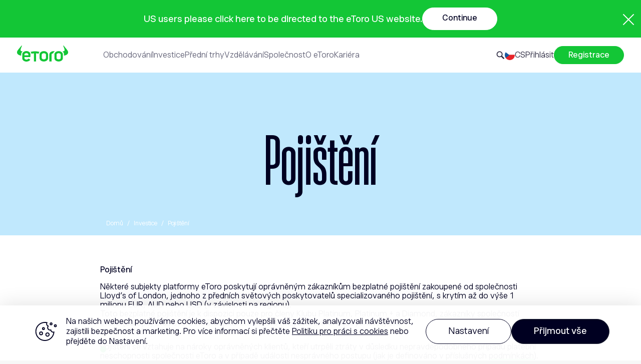

--- FILE ---
content_type: text/html; charset=UTF-8
request_url: https://www.etoro.com/cs-cz/investing/insurance/?utm_medium=Affiliate&utm_source=93600&utm_content=0&utm_serial=&utm_campaign=&utm_term=
body_size: 60891
content:
<!doctype html>
<html class="no-js" lang="cs-cz">
<head><script>(function(w,i,g){w[g]=w[g]||[];if(typeof w[g].push=='function')w[g].push(i)})
(window,'GTM-N7SQ5DP','google_tags_first_party');</script><script>(function(w,d,s,l){w[l]=w[l]||[];(function(){w[l].push(arguments);})('set', 'developer_id.dY2E1Nz', true);
		var f=d.getElementsByTagName(s)[0],
		j=d.createElement(s);j.async=true;j.src='/tagmetrics/';
		f.parentNode.insertBefore(j,f);
		})(window,document,'script','dataLayer');</script>
    <meta charset="utf-8">
	<meta http-equiv="x-ua-compatible" content="ie=edge">
	<meta name="viewport" content="width=device-width, initial-scale=1">
        <link rel="apple-touch-icon" sizes="180x180" href="/apple-touch-icon.png" />
    <link id="favicon" rel="icon" type="image/png" href="/favicon-96x96.png" sizes="96x96" />
    <link rel="icon" type="image/svg+xml" href="/favicon.svg" />
    <link rel="mask-icon" href="/safari-pinned-tab.svg" color="#13c636">
    <link rel="shortcut icon" href="/favicon.ico" />
    <meta name="apple-mobile-web-app-title" content="eToro" />
    <meta name="theme-color" content="#ffffff">
    
    <script>
		function getUrl() {
           return 'https://www.etoro.com/wp-content/themes/etoro/';
                   }
        function getCurrentLang() {
            return 'cs-cz';
        }
		function view_more_str(){
            return 'Zobrazit více';
        }
        function hide_str(){
            return 'Skrýt';
        }
		var LOGIN_SCRIPT_URL = 'https://cdn.etorostatic.com/latest/js/embed/login.js'; 
		var LANGUAGES_MAP = {"wp_dir":"cs-cz","platform_dir":"cs-cz","sdk_culture":"cs-cz"};
				var SITE_THEME_ROOT = '/wp-content/themes/etoro';
		var SITE_CDN_ROOT = 'https://www.etoro.com';

		window.eToroWP = {
			cookieVisitorRegulationName: 'marketing_visitor_regulation_id',
			cookieUserDesignatedRegulationName : 'marketing_user_regulation_id',
			cookieVisitorCountryName : 'marketing_visitor_country',
			cookieUserCountryName : 'marketing_user_country',
            pageType : 'n/a'
		};

/*=============================  Disclaimers - Start ============================= */
	window.etoroDisclaimers = {
		hideDisclaimerInThisPage:false,
	}
/*=============================  Disclaimers - END ============================= */
	</script>

<script type="text/javascript">(window.NREUM||(NREUM={})).init={privacy:{cookies_enabled:true},ajax:{deny_list:["bam.nr-data.net"]},feature_flags:["soft_nav"],distributed_tracing:{enabled:true}};(window.NREUM||(NREUM={})).loader_config={agentID:"1120340808",accountID:"1835409",trustKey:"1551542",xpid:"VQ4EVFJTARAJXFRUDgkGUlM=",licenseKey:"8c2df86a77",applicationID:"985698147",browserID:"1120340808"};;/*! For license information please see nr-loader-spa-1.308.0.min.js.LICENSE.txt */
(()=>{var e,t,r={384:(e,t,r)=>{"use strict";r.d(t,{NT:()=>a,US:()=>u,Zm:()=>o,bQ:()=>d,dV:()=>c,pV:()=>l});var n=r(6154),i=r(1863),s=r(1910);const a={beacon:"bam.nr-data.net",errorBeacon:"bam.nr-data.net"};function o(){return n.gm.NREUM||(n.gm.NREUM={}),void 0===n.gm.newrelic&&(n.gm.newrelic=n.gm.NREUM),n.gm.NREUM}function c(){let e=o();return e.o||(e.o={ST:n.gm.setTimeout,SI:n.gm.setImmediate||n.gm.setInterval,CT:n.gm.clearTimeout,XHR:n.gm.XMLHttpRequest,REQ:n.gm.Request,EV:n.gm.Event,PR:n.gm.Promise,MO:n.gm.MutationObserver,FETCH:n.gm.fetch,WS:n.gm.WebSocket},(0,s.i)(...Object.values(e.o))),e}function d(e,t){let r=o();r.initializedAgents??={},t.initializedAt={ms:(0,i.t)(),date:new Date},r.initializedAgents[e]=t}function u(e,t){o()[e]=t}function l(){return function(){let e=o();const t=e.info||{};e.info={beacon:a.beacon,errorBeacon:a.errorBeacon,...t}}(),function(){let e=o();const t=e.init||{};e.init={...t}}(),c(),function(){let e=o();const t=e.loader_config||{};e.loader_config={...t}}(),o()}},782:(e,t,r)=>{"use strict";r.d(t,{T:()=>n});const n=r(860).K7.pageViewTiming},860:(e,t,r)=>{"use strict";r.d(t,{$J:()=>u,K7:()=>c,P3:()=>d,XX:()=>i,Yy:()=>o,df:()=>s,qY:()=>n,v4:()=>a});const n="events",i="jserrors",s="browser/blobs",a="rum",o="browser/logs",c={ajax:"ajax",genericEvents:"generic_events",jserrors:i,logging:"logging",metrics:"metrics",pageAction:"page_action",pageViewEvent:"page_view_event",pageViewTiming:"page_view_timing",sessionReplay:"session_replay",sessionTrace:"session_trace",softNav:"soft_navigations",spa:"spa"},d={[c.pageViewEvent]:1,[c.pageViewTiming]:2,[c.metrics]:3,[c.jserrors]:4,[c.spa]:5,[c.ajax]:6,[c.sessionTrace]:7,[c.softNav]:8,[c.sessionReplay]:9,[c.logging]:10,[c.genericEvents]:11},u={[c.pageViewEvent]:a,[c.pageViewTiming]:n,[c.ajax]:n,[c.spa]:n,[c.softNav]:n,[c.metrics]:i,[c.jserrors]:i,[c.sessionTrace]:s,[c.sessionReplay]:s,[c.logging]:o,[c.genericEvents]:"ins"}},944:(e,t,r)=>{"use strict";r.d(t,{R:()=>i});var n=r(3241);function i(e,t){"function"==typeof console.debug&&(console.debug("New Relic Warning: https://github.com/newrelic/newrelic-browser-agent/blob/main/docs/warning-codes.md#".concat(e),t),(0,n.W)({agentIdentifier:null,drained:null,type:"data",name:"warn",feature:"warn",data:{code:e,secondary:t}}))}},993:(e,t,r)=>{"use strict";r.d(t,{A$:()=>s,ET:()=>a,TZ:()=>o,p_:()=>i});var n=r(860);const i={ERROR:"ERROR",WARN:"WARN",INFO:"INFO",DEBUG:"DEBUG",TRACE:"TRACE"},s={OFF:0,ERROR:1,WARN:2,INFO:3,DEBUG:4,TRACE:5},a="log",o=n.K7.logging},1541:(e,t,r)=>{"use strict";r.d(t,{U:()=>i,f:()=>n});const n={MFE:"MFE",BA:"BA"};function i(e,t){if(2!==t?.harvestEndpointVersion)return{};const r=t.agentRef.runtime.appMetadata.agents[0].entityGuid;return e?{"source.id":e.id,"source.name":e.name,"source.type":e.type,"parent.id":e.parent?.id||r,"parent.type":e.parent?.type||n.BA}:{"entity.guid":r,appId:t.agentRef.info.applicationID}}},1687:(e,t,r)=>{"use strict";r.d(t,{Ak:()=>d,Ze:()=>h,x3:()=>u});var n=r(3241),i=r(7836),s=r(3606),a=r(860),o=r(2646);const c={};function d(e,t){const r={staged:!1,priority:a.P3[t]||0};l(e),c[e].get(t)||c[e].set(t,r)}function u(e,t){e&&c[e]&&(c[e].get(t)&&c[e].delete(t),p(e,t,!1),c[e].size&&f(e))}function l(e){if(!e)throw new Error("agentIdentifier required");c[e]||(c[e]=new Map)}function h(e="",t="feature",r=!1){if(l(e),!e||!c[e].get(t)||r)return p(e,t);c[e].get(t).staged=!0,f(e)}function f(e){const t=Array.from(c[e]);t.every(([e,t])=>t.staged)&&(t.sort((e,t)=>e[1].priority-t[1].priority),t.forEach(([t])=>{c[e].delete(t),p(e,t)}))}function p(e,t,r=!0){const a=e?i.ee.get(e):i.ee,c=s.i.handlers;if(!a.aborted&&a.backlog&&c){if((0,n.W)({agentIdentifier:e,type:"lifecycle",name:"drain",feature:t}),r){const e=a.backlog[t],r=c[t];if(r){for(let t=0;e&&t<e.length;++t)g(e[t],r);Object.entries(r).forEach(([e,t])=>{Object.values(t||{}).forEach(t=>{t[0]?.on&&t[0]?.context()instanceof o.y&&t[0].on(e,t[1])})})}}a.isolatedBacklog||delete c[t],a.backlog[t]=null,a.emit("drain-"+t,[])}}function g(e,t){var r=e[1];Object.values(t[r]||{}).forEach(t=>{var r=e[0];if(t[0]===r){var n=t[1],i=e[3],s=e[2];n.apply(i,s)}})}},1738:(e,t,r)=>{"use strict";r.d(t,{U:()=>f,Y:()=>h});var n=r(3241),i=r(9908),s=r(1863),a=r(944),o=r(5701),c=r(3969),d=r(8362),u=r(860),l=r(4261);function h(e,t,r,s){const h=s||r;!h||h[e]&&h[e]!==d.d.prototype[e]||(h[e]=function(){(0,i.p)(c.xV,["API/"+e+"/called"],void 0,u.K7.metrics,r.ee),(0,n.W)({agentIdentifier:r.agentIdentifier,drained:!!o.B?.[r.agentIdentifier],type:"data",name:"api",feature:l.Pl+e,data:{}});try{return t.apply(this,arguments)}catch(e){(0,a.R)(23,e)}})}function f(e,t,r,n,a){const o=e.info;null===r?delete o.jsAttributes[t]:o.jsAttributes[t]=r,(a||null===r)&&(0,i.p)(l.Pl+n,[(0,s.t)(),t,r],void 0,"session",e.ee)}},1741:(e,t,r)=>{"use strict";r.d(t,{W:()=>s});var n=r(944),i=r(4261);class s{#e(e,...t){if(this[e]!==s.prototype[e])return this[e](...t);(0,n.R)(35,e)}addPageAction(e,t){return this.#e(i.hG,e,t)}register(e){return this.#e(i.eY,e)}recordCustomEvent(e,t){return this.#e(i.fF,e,t)}setPageViewName(e,t){return this.#e(i.Fw,e,t)}setCustomAttribute(e,t,r){return this.#e(i.cD,e,t,r)}noticeError(e,t){return this.#e(i.o5,e,t)}setUserId(e,t=!1){return this.#e(i.Dl,e,t)}setApplicationVersion(e){return this.#e(i.nb,e)}setErrorHandler(e){return this.#e(i.bt,e)}addRelease(e,t){return this.#e(i.k6,e,t)}log(e,t){return this.#e(i.$9,e,t)}start(){return this.#e(i.d3)}finished(e){return this.#e(i.BL,e)}recordReplay(){return this.#e(i.CH)}pauseReplay(){return this.#e(i.Tb)}addToTrace(e){return this.#e(i.U2,e)}setCurrentRouteName(e){return this.#e(i.PA,e)}interaction(e){return this.#e(i.dT,e)}wrapLogger(e,t,r){return this.#e(i.Wb,e,t,r)}measure(e,t){return this.#e(i.V1,e,t)}consent(e){return this.#e(i.Pv,e)}}},1863:(e,t,r)=>{"use strict";function n(){return Math.floor(performance.now())}r.d(t,{t:()=>n})},1910:(e,t,r)=>{"use strict";r.d(t,{i:()=>s});var n=r(944);const i=new Map;function s(...e){return e.every(e=>{if(i.has(e))return i.get(e);const t="function"==typeof e?e.toString():"",r=t.includes("[native code]"),s=t.includes("nrWrapper");return r||s||(0,n.R)(64,e?.name||t),i.set(e,r),r})}},2555:(e,t,r)=>{"use strict";r.d(t,{D:()=>o,f:()=>a});var n=r(384),i=r(8122);const s={beacon:n.NT.beacon,errorBeacon:n.NT.errorBeacon,licenseKey:void 0,applicationID:void 0,sa:void 0,queueTime:void 0,applicationTime:void 0,ttGuid:void 0,user:void 0,account:void 0,product:void 0,extra:void 0,jsAttributes:{},userAttributes:void 0,atts:void 0,transactionName:void 0,tNamePlain:void 0};function a(e){try{return!!e.licenseKey&&!!e.errorBeacon&&!!e.applicationID}catch(e){return!1}}const o=e=>(0,i.a)(e,s)},2614:(e,t,r)=>{"use strict";r.d(t,{BB:()=>a,H3:()=>n,g:()=>d,iL:()=>c,tS:()=>o,uh:()=>i,wk:()=>s});const n="NRBA",i="SESSION",s=144e5,a=18e5,o={STARTED:"session-started",PAUSE:"session-pause",RESET:"session-reset",RESUME:"session-resume",UPDATE:"session-update"},c={SAME_TAB:"same-tab",CROSS_TAB:"cross-tab"},d={OFF:0,FULL:1,ERROR:2}},2646:(e,t,r)=>{"use strict";r.d(t,{y:()=>n});class n{constructor(e){this.contextId=e}}},2843:(e,t,r)=>{"use strict";r.d(t,{G:()=>s,u:()=>i});var n=r(3878);function i(e,t=!1,r,i){(0,n.DD)("visibilitychange",function(){if(t)return void("hidden"===document.visibilityState&&e());e(document.visibilityState)},r,i)}function s(e,t,r){(0,n.sp)("pagehide",e,t,r)}},3241:(e,t,r)=>{"use strict";r.d(t,{W:()=>s});var n=r(6154);const i="newrelic";function s(e={}){try{n.gm.dispatchEvent(new CustomEvent(i,{detail:e}))}catch(e){}}},3304:(e,t,r)=>{"use strict";r.d(t,{A:()=>s});var n=r(7836);const i=()=>{const e=new WeakSet;return(t,r)=>{if("object"==typeof r&&null!==r){if(e.has(r))return;e.add(r)}return r}};function s(e){try{return JSON.stringify(e,i())??""}catch(e){try{n.ee.emit("internal-error",[e])}catch(e){}return""}}},3333:(e,t,r)=>{"use strict";r.d(t,{$v:()=>u,TZ:()=>n,Xh:()=>c,Zp:()=>i,kd:()=>d,mq:()=>o,nf:()=>a,qN:()=>s});const n=r(860).K7.genericEvents,i=["auxclick","click","copy","keydown","paste","scrollend"],s=["focus","blur"],a=4,o=1e3,c=2e3,d=["PageAction","UserAction","BrowserPerformance"],u={RESOURCES:"experimental.resources",REGISTER:"register"}},3434:(e,t,r)=>{"use strict";r.d(t,{Jt:()=>s,YM:()=>d});var n=r(7836),i=r(5607);const s="nr@original:".concat(i.W),a=50;var o=Object.prototype.hasOwnProperty,c=!1;function d(e,t){return e||(e=n.ee),r.inPlace=function(e,t,n,i,s){n||(n="");const a="-"===n.charAt(0);for(let o=0;o<t.length;o++){const c=t[o],d=e[c];l(d)||(e[c]=r(d,a?c+n:n,i,c,s))}},r.flag=s,r;function r(t,r,n,c,d){return l(t)?t:(r||(r=""),nrWrapper[s]=t,function(e,t,r){if(Object.defineProperty&&Object.keys)try{return Object.keys(e).forEach(function(r){Object.defineProperty(t,r,{get:function(){return e[r]},set:function(t){return e[r]=t,t}})}),t}catch(e){u([e],r)}for(var n in e)o.call(e,n)&&(t[n]=e[n])}(t,nrWrapper,e),nrWrapper);function nrWrapper(){var s,o,l,h;let f;try{o=this,s=[...arguments],l="function"==typeof n?n(s,o):n||{}}catch(t){u([t,"",[s,o,c],l],e)}i(r+"start",[s,o,c],l,d);const p=performance.now();let g;try{return h=t.apply(o,s),g=performance.now(),h}catch(e){throw g=performance.now(),i(r+"err",[s,o,e],l,d),f=e,f}finally{const e=g-p,t={start:p,end:g,duration:e,isLongTask:e>=a,methodName:c,thrownError:f};t.isLongTask&&i("long-task",[t,o],l,d),i(r+"end",[s,o,h],l,d)}}}function i(r,n,i,s){if(!c||t){var a=c;c=!0;try{e.emit(r,n,i,t,s)}catch(t){u([t,r,n,i],e)}c=a}}}function u(e,t){t||(t=n.ee);try{t.emit("internal-error",e)}catch(e){}}function l(e){return!(e&&"function"==typeof e&&e.apply&&!e[s])}},3606:(e,t,r)=>{"use strict";r.d(t,{i:()=>s});var n=r(9908);s.on=a;var i=s.handlers={};function s(e,t,r,s){a(s||n.d,i,e,t,r)}function a(e,t,r,i,s){s||(s="feature"),e||(e=n.d);var a=t[s]=t[s]||{};(a[r]=a[r]||[]).push([e,i])}},3738:(e,t,r)=>{"use strict";r.d(t,{He:()=>i,Kp:()=>o,Lc:()=>d,Rz:()=>u,TZ:()=>n,bD:()=>s,d3:()=>a,jx:()=>l,sl:()=>h,uP:()=>c});const n=r(860).K7.sessionTrace,i="bstResource",s="resource",a="-start",o="-end",c="fn"+a,d="fn"+o,u="pushState",l=1e3,h=3e4},3785:(e,t,r)=>{"use strict";r.d(t,{R:()=>c,b:()=>d});var n=r(9908),i=r(1863),s=r(860),a=r(3969),o=r(993);function c(e,t,r={},c=o.p_.INFO,d=!0,u,l=(0,i.t)()){(0,n.p)(a.xV,["API/logging/".concat(c.toLowerCase(),"/called")],void 0,s.K7.metrics,e),(0,n.p)(o.ET,[l,t,r,c,d,u],void 0,s.K7.logging,e)}function d(e){return"string"==typeof e&&Object.values(o.p_).some(t=>t===e.toUpperCase().trim())}},3878:(e,t,r)=>{"use strict";function n(e,t){return{capture:e,passive:!1,signal:t}}function i(e,t,r=!1,i){window.addEventListener(e,t,n(r,i))}function s(e,t,r=!1,i){document.addEventListener(e,t,n(r,i))}r.d(t,{DD:()=>s,jT:()=>n,sp:()=>i})},3962:(e,t,r)=>{"use strict";r.d(t,{AM:()=>a,O2:()=>l,OV:()=>s,Qu:()=>h,TZ:()=>c,ih:()=>f,pP:()=>o,t1:()=>u,tC:()=>i,wD:()=>d});var n=r(860);const i=["click","keydown","submit"],s="popstate",a="api",o="initialPageLoad",c=n.K7.softNav,d=5e3,u=500,l={INITIAL_PAGE_LOAD:"",ROUTE_CHANGE:1,UNSPECIFIED:2},h={INTERACTION:1,AJAX:2,CUSTOM_END:3,CUSTOM_TRACER:4},f={IP:"in progress",PF:"pending finish",FIN:"finished",CAN:"cancelled"}},3969:(e,t,r)=>{"use strict";r.d(t,{TZ:()=>n,XG:()=>o,rs:()=>i,xV:()=>a,z_:()=>s});const n=r(860).K7.metrics,i="sm",s="cm",a="storeSupportabilityMetrics",o="storeEventMetrics"},4234:(e,t,r)=>{"use strict";r.d(t,{W:()=>s});var n=r(7836),i=r(1687);class s{constructor(e,t){this.agentIdentifier=e,this.ee=n.ee.get(e),this.featureName=t,this.blocked=!1}deregisterDrain(){(0,i.x3)(this.agentIdentifier,this.featureName)}}},4261:(e,t,r)=>{"use strict";r.d(t,{$9:()=>u,BL:()=>c,CH:()=>p,Dl:()=>R,Fw:()=>w,PA:()=>v,Pl:()=>n,Pv:()=>A,Tb:()=>h,U2:()=>a,V1:()=>E,Wb:()=>T,bt:()=>y,cD:()=>b,d3:()=>x,dT:()=>d,eY:()=>g,fF:()=>f,hG:()=>s,hw:()=>i,k6:()=>o,nb:()=>m,o5:()=>l});const n="api-",i=n+"ixn-",s="addPageAction",a="addToTrace",o="addRelease",c="finished",d="interaction",u="log",l="noticeError",h="pauseReplay",f="recordCustomEvent",p="recordReplay",g="register",m="setApplicationVersion",v="setCurrentRouteName",b="setCustomAttribute",y="setErrorHandler",w="setPageViewName",R="setUserId",x="start",T="wrapLogger",E="measure",A="consent"},5205:(e,t,r)=>{"use strict";r.d(t,{j:()=>S});var n=r(384),i=r(1741);var s=r(2555),a=r(3333);const o=e=>{if(!e||"string"!=typeof e)return!1;try{document.createDocumentFragment().querySelector(e)}catch{return!1}return!0};var c=r(2614),d=r(944),u=r(8122);const l="[data-nr-mask]",h=e=>(0,u.a)(e,(()=>{const e={feature_flags:[],experimental:{allow_registered_children:!1,resources:!1},mask_selector:"*",block_selector:"[data-nr-block]",mask_input_options:{color:!1,date:!1,"datetime-local":!1,email:!1,month:!1,number:!1,range:!1,search:!1,tel:!1,text:!1,time:!1,url:!1,week:!1,textarea:!1,select:!1,password:!0}};return{ajax:{deny_list:void 0,block_internal:!0,enabled:!0,autoStart:!0},api:{get allow_registered_children(){return e.feature_flags.includes(a.$v.REGISTER)||e.experimental.allow_registered_children},set allow_registered_children(t){e.experimental.allow_registered_children=t},duplicate_registered_data:!1},browser_consent_mode:{enabled:!1},distributed_tracing:{enabled:void 0,exclude_newrelic_header:void 0,cors_use_newrelic_header:void 0,cors_use_tracecontext_headers:void 0,allowed_origins:void 0},get feature_flags(){return e.feature_flags},set feature_flags(t){e.feature_flags=t},generic_events:{enabled:!0,autoStart:!0},harvest:{interval:30},jserrors:{enabled:!0,autoStart:!0},logging:{enabled:!0,autoStart:!0},metrics:{enabled:!0,autoStart:!0},obfuscate:void 0,page_action:{enabled:!0},page_view_event:{enabled:!0,autoStart:!0},page_view_timing:{enabled:!0,autoStart:!0},performance:{capture_marks:!1,capture_measures:!1,capture_detail:!0,resources:{get enabled(){return e.feature_flags.includes(a.$v.RESOURCES)||e.experimental.resources},set enabled(t){e.experimental.resources=t},asset_types:[],first_party_domains:[],ignore_newrelic:!0}},privacy:{cookies_enabled:!0},proxy:{assets:void 0,beacon:void 0},session:{expiresMs:c.wk,inactiveMs:c.BB},session_replay:{autoStart:!0,enabled:!1,preload:!1,sampling_rate:10,error_sampling_rate:100,collect_fonts:!1,inline_images:!1,fix_stylesheets:!0,mask_all_inputs:!0,get mask_text_selector(){return e.mask_selector},set mask_text_selector(t){o(t)?e.mask_selector="".concat(t,",").concat(l):""===t||null===t?e.mask_selector=l:(0,d.R)(5,t)},get block_class(){return"nr-block"},get ignore_class(){return"nr-ignore"},get mask_text_class(){return"nr-mask"},get block_selector(){return e.block_selector},set block_selector(t){o(t)?e.block_selector+=",".concat(t):""!==t&&(0,d.R)(6,t)},get mask_input_options(){return e.mask_input_options},set mask_input_options(t){t&&"object"==typeof t?e.mask_input_options={...t,password:!0}:(0,d.R)(7,t)}},session_trace:{enabled:!0,autoStart:!0},soft_navigations:{enabled:!0,autoStart:!0},spa:{enabled:!0,autoStart:!0},ssl:void 0,user_actions:{enabled:!0,elementAttributes:["id","className","tagName","type"]}}})());var f=r(6154),p=r(9324);let g=0;const m={buildEnv:p.F3,distMethod:p.Xs,version:p.xv,originTime:f.WN},v={consented:!1},b={appMetadata:{},get consented(){return this.session?.state?.consent||v.consented},set consented(e){v.consented=e},customTransaction:void 0,denyList:void 0,disabled:!1,harvester:void 0,isolatedBacklog:!1,isRecording:!1,loaderType:void 0,maxBytes:3e4,obfuscator:void 0,onerror:void 0,ptid:void 0,releaseIds:{},session:void 0,timeKeeper:void 0,registeredEntities:[],jsAttributesMetadata:{bytes:0},get harvestCount(){return++g}},y=e=>{const t=(0,u.a)(e,b),r=Object.keys(m).reduce((e,t)=>(e[t]={value:m[t],writable:!1,configurable:!0,enumerable:!0},e),{});return Object.defineProperties(t,r)};var w=r(5701);const R=e=>{const t=e.startsWith("http");e+="/",r.p=t?e:"https://"+e};var x=r(7836),T=r(3241);const E={accountID:void 0,trustKey:void 0,agentID:void 0,licenseKey:void 0,applicationID:void 0,xpid:void 0},A=e=>(0,u.a)(e,E),_=new Set;function S(e,t={},r,a){let{init:o,info:c,loader_config:d,runtime:u={},exposed:l=!0}=t;if(!c){const e=(0,n.pV)();o=e.init,c=e.info,d=e.loader_config}e.init=h(o||{}),e.loader_config=A(d||{}),c.jsAttributes??={},f.bv&&(c.jsAttributes.isWorker=!0),e.info=(0,s.D)(c);const p=e.init,g=[c.beacon,c.errorBeacon];_.has(e.agentIdentifier)||(p.proxy.assets&&(R(p.proxy.assets),g.push(p.proxy.assets)),p.proxy.beacon&&g.push(p.proxy.beacon),e.beacons=[...g],function(e){const t=(0,n.pV)();Object.getOwnPropertyNames(i.W.prototype).forEach(r=>{const n=i.W.prototype[r];if("function"!=typeof n||"constructor"===n)return;let s=t[r];e[r]&&!1!==e.exposed&&"micro-agent"!==e.runtime?.loaderType&&(t[r]=(...t)=>{const n=e[r](...t);return s?s(...t):n})})}(e),(0,n.US)("activatedFeatures",w.B)),u.denyList=[...p.ajax.deny_list||[],...p.ajax.block_internal?g:[]],u.ptid=e.agentIdentifier,u.loaderType=r,e.runtime=y(u),_.has(e.agentIdentifier)||(e.ee=x.ee.get(e.agentIdentifier),e.exposed=l,(0,T.W)({agentIdentifier:e.agentIdentifier,drained:!!w.B?.[e.agentIdentifier],type:"lifecycle",name:"initialize",feature:void 0,data:e.config})),_.add(e.agentIdentifier)}},5270:(e,t,r)=>{"use strict";r.d(t,{Aw:()=>a,SR:()=>s,rF:()=>o});var n=r(384),i=r(7767);function s(e){return!!(0,n.dV)().o.MO&&(0,i.V)(e)&&!0===e?.session_trace.enabled}function a(e){return!0===e?.session_replay.preload&&s(e)}function o(e,t){try{if("string"==typeof t?.type){if("password"===t.type.toLowerCase())return"*".repeat(e?.length||0);if(void 0!==t?.dataset?.nrUnmask||t?.classList?.contains("nr-unmask"))return e}}catch(e){}return"string"==typeof e?e.replace(/[\S]/g,"*"):"*".repeat(e?.length||0)}},5289:(e,t,r)=>{"use strict";r.d(t,{GG:()=>a,Qr:()=>c,sB:()=>o});var n=r(3878),i=r(6389);function s(){return"undefined"==typeof document||"complete"===document.readyState}function a(e,t){if(s())return e();const r=(0,i.J)(e),a=setInterval(()=>{s()&&(clearInterval(a),r())},500);(0,n.sp)("load",r,t)}function o(e){if(s())return e();(0,n.DD)("DOMContentLoaded",e)}function c(e){if(s())return e();(0,n.sp)("popstate",e)}},5607:(e,t,r)=>{"use strict";r.d(t,{W:()=>n});const n=(0,r(9566).bz)()},5701:(e,t,r)=>{"use strict";r.d(t,{B:()=>s,t:()=>a});var n=r(3241);const i=new Set,s={};function a(e,t){const r=t.agentIdentifier;s[r]??={},e&&"object"==typeof e&&(i.has(r)||(t.ee.emit("rumresp",[e]),s[r]=e,i.add(r),(0,n.W)({agentIdentifier:r,loaded:!0,drained:!0,type:"lifecycle",name:"load",feature:void 0,data:e})))}},6154:(e,t,r)=>{"use strict";r.d(t,{OF:()=>d,RI:()=>i,WN:()=>h,bv:()=>s,eN:()=>f,gm:()=>a,lR:()=>l,m:()=>c,mw:()=>o,sb:()=>u});var n=r(1863);const i="undefined"!=typeof window&&!!window.document,s="undefined"!=typeof WorkerGlobalScope&&("undefined"!=typeof self&&self instanceof WorkerGlobalScope&&self.navigator instanceof WorkerNavigator||"undefined"!=typeof globalThis&&globalThis instanceof WorkerGlobalScope&&globalThis.navigator instanceof WorkerNavigator),a=i?window:"undefined"!=typeof WorkerGlobalScope&&("undefined"!=typeof self&&self instanceof WorkerGlobalScope&&self||"undefined"!=typeof globalThis&&globalThis instanceof WorkerGlobalScope&&globalThis),o=Boolean("hidden"===a?.document?.visibilityState),c=""+a?.location,d=/iPad|iPhone|iPod/.test(a.navigator?.userAgent),u=d&&"undefined"==typeof SharedWorker,l=(()=>{const e=a.navigator?.userAgent?.match(/Firefox[/\s](\d+\.\d+)/);return Array.isArray(e)&&e.length>=2?+e[1]:0})(),h=Date.now()-(0,n.t)(),f=()=>"undefined"!=typeof PerformanceNavigationTiming&&a?.performance?.getEntriesByType("navigation")?.[0]?.responseStart},6344:(e,t,r)=>{"use strict";r.d(t,{BB:()=>u,Qb:()=>l,TZ:()=>i,Ug:()=>a,Vh:()=>s,_s:()=>o,bc:()=>d,yP:()=>c});var n=r(2614);const i=r(860).K7.sessionReplay,s="errorDuringReplay",a=.12,o={DomContentLoaded:0,Load:1,FullSnapshot:2,IncrementalSnapshot:3,Meta:4,Custom:5},c={[n.g.ERROR]:15e3,[n.g.FULL]:3e5,[n.g.OFF]:0},d={RESET:{message:"Session was reset",sm:"Reset"},IMPORT:{message:"Recorder failed to import",sm:"Import"},TOO_MANY:{message:"429: Too Many Requests",sm:"Too-Many"},TOO_BIG:{message:"Payload was too large",sm:"Too-Big"},CROSS_TAB:{message:"Session Entity was set to OFF on another tab",sm:"Cross-Tab"},ENTITLEMENTS:{message:"Session Replay is not allowed and will not be started",sm:"Entitlement"}},u=5e3,l={API:"api",RESUME:"resume",SWITCH_TO_FULL:"switchToFull",INITIALIZE:"initialize",PRELOAD:"preload"}},6389:(e,t,r)=>{"use strict";function n(e,t=500,r={}){const n=r?.leading||!1;let i;return(...r)=>{n&&void 0===i&&(e.apply(this,r),i=setTimeout(()=>{i=clearTimeout(i)},t)),n||(clearTimeout(i),i=setTimeout(()=>{e.apply(this,r)},t))}}function i(e){let t=!1;return(...r)=>{t||(t=!0,e.apply(this,r))}}r.d(t,{J:()=>i,s:()=>n})},6630:(e,t,r)=>{"use strict";r.d(t,{T:()=>n});const n=r(860).K7.pageViewEvent},6774:(e,t,r)=>{"use strict";r.d(t,{T:()=>n});const n=r(860).K7.jserrors},7295:(e,t,r)=>{"use strict";r.d(t,{Xv:()=>a,gX:()=>i,iW:()=>s});var n=[];function i(e){if(!e||s(e))return!1;if(0===n.length)return!0;if("*"===n[0].hostname)return!1;for(var t=0;t<n.length;t++){var r=n[t];if(r.hostname.test(e.hostname)&&r.pathname.test(e.pathname))return!1}return!0}function s(e){return void 0===e.hostname}function a(e){if(n=[],e&&e.length)for(var t=0;t<e.length;t++){let r=e[t];if(!r)continue;if("*"===r)return void(n=[{hostname:"*"}]);0===r.indexOf("http://")?r=r.substring(7):0===r.indexOf("https://")&&(r=r.substring(8));const i=r.indexOf("/");let s,a;i>0?(s=r.substring(0,i),a=r.substring(i)):(s=r,a="*");let[c]=s.split(":");n.push({hostname:o(c),pathname:o(a,!0)})}}function o(e,t=!1){const r=e.replace(/[.+?^${}()|[\]\\]/g,e=>"\\"+e).replace(/\*/g,".*?");return new RegExp((t?"^":"")+r+"$")}},7485:(e,t,r)=>{"use strict";r.d(t,{D:()=>i});var n=r(6154);function i(e){if(0===(e||"").indexOf("data:"))return{protocol:"data"};try{const t=new URL(e,location.href),r={port:t.port,hostname:t.hostname,pathname:t.pathname,search:t.search,protocol:t.protocol.slice(0,t.protocol.indexOf(":")),sameOrigin:t.protocol===n.gm?.location?.protocol&&t.host===n.gm?.location?.host};return r.port&&""!==r.port||("http:"===t.protocol&&(r.port="80"),"https:"===t.protocol&&(r.port="443")),r.pathname&&""!==r.pathname?r.pathname.startsWith("/")||(r.pathname="/".concat(r.pathname)):r.pathname="/",r}catch(e){return{}}}},7699:(e,t,r)=>{"use strict";r.d(t,{It:()=>s,KC:()=>o,No:()=>i,qh:()=>a});var n=r(860);const i=16e3,s=1e6,a="SESSION_ERROR",o={[n.K7.logging]:!0,[n.K7.genericEvents]:!1,[n.K7.jserrors]:!1,[n.K7.ajax]:!1}},7767:(e,t,r)=>{"use strict";r.d(t,{V:()=>i});var n=r(6154);const i=e=>n.RI&&!0===e?.privacy.cookies_enabled},7836:(e,t,r)=>{"use strict";r.d(t,{P:()=>o,ee:()=>c});var n=r(384),i=r(8990),s=r(2646),a=r(5607);const o="nr@context:".concat(a.W),c=function e(t,r){var n={},a={},u={},l=!1;try{l=16===r.length&&d.initializedAgents?.[r]?.runtime.isolatedBacklog}catch(e){}var h={on:p,addEventListener:p,removeEventListener:function(e,t){var r=n[e];if(!r)return;for(var i=0;i<r.length;i++)r[i]===t&&r.splice(i,1)},emit:function(e,r,n,i,s){!1!==s&&(s=!0);if(c.aborted&&!i)return;t&&s&&t.emit(e,r,n);var o=f(n);g(e).forEach(e=>{e.apply(o,r)});var d=v()[a[e]];d&&d.push([h,e,r,o]);return o},get:m,listeners:g,context:f,buffer:function(e,t){const r=v();if(t=t||"feature",h.aborted)return;Object.entries(e||{}).forEach(([e,n])=>{a[n]=t,t in r||(r[t]=[])})},abort:function(){h._aborted=!0,Object.keys(h.backlog).forEach(e=>{delete h.backlog[e]})},isBuffering:function(e){return!!v()[a[e]]},debugId:r,backlog:l?{}:t&&"object"==typeof t.backlog?t.backlog:{},isolatedBacklog:l};return Object.defineProperty(h,"aborted",{get:()=>{let e=h._aborted||!1;return e||(t&&(e=t.aborted),e)}}),h;function f(e){return e&&e instanceof s.y?e:e?(0,i.I)(e,o,()=>new s.y(o)):new s.y(o)}function p(e,t){n[e]=g(e).concat(t)}function g(e){return n[e]||[]}function m(t){return u[t]=u[t]||e(h,t)}function v(){return h.backlog}}(void 0,"globalEE"),d=(0,n.Zm)();d.ee||(d.ee=c)},8122:(e,t,r)=>{"use strict";r.d(t,{a:()=>i});var n=r(944);function i(e,t){try{if(!e||"object"!=typeof e)return(0,n.R)(3);if(!t||"object"!=typeof t)return(0,n.R)(4);const r=Object.create(Object.getPrototypeOf(t),Object.getOwnPropertyDescriptors(t)),s=0===Object.keys(r).length?e:r;for(let a in s)if(void 0!==e[a])try{if(null===e[a]){r[a]=null;continue}Array.isArray(e[a])&&Array.isArray(t[a])?r[a]=Array.from(new Set([...e[a],...t[a]])):"object"==typeof e[a]&&"object"==typeof t[a]?r[a]=i(e[a],t[a]):r[a]=e[a]}catch(e){r[a]||(0,n.R)(1,e)}return r}catch(e){(0,n.R)(2,e)}}},8139:(e,t,r)=>{"use strict";r.d(t,{u:()=>h});var n=r(7836),i=r(3434),s=r(8990),a=r(6154);const o={},c=a.gm.XMLHttpRequest,d="addEventListener",u="removeEventListener",l="nr@wrapped:".concat(n.P);function h(e){var t=function(e){return(e||n.ee).get("events")}(e);if(o[t.debugId]++)return t;o[t.debugId]=1;var r=(0,i.YM)(t,!0);function h(e){r.inPlace(e,[d,u],"-",p)}function p(e,t){return e[1]}return"getPrototypeOf"in Object&&(a.RI&&f(document,h),c&&f(c.prototype,h),f(a.gm,h)),t.on(d+"-start",function(e,t){var n=e[1];if(null!==n&&("function"==typeof n||"object"==typeof n)&&"newrelic"!==e[0]){var i=(0,s.I)(n,l,function(){var e={object:function(){if("function"!=typeof n.handleEvent)return;return n.handleEvent.apply(n,arguments)},function:n}[typeof n];return e?r(e,"fn-",null,e.name||"anonymous"):n});this.wrapped=e[1]=i}}),t.on(u+"-start",function(e){e[1]=this.wrapped||e[1]}),t}function f(e,t,...r){let n=e;for(;"object"==typeof n&&!Object.prototype.hasOwnProperty.call(n,d);)n=Object.getPrototypeOf(n);n&&t(n,...r)}},8362:(e,t,r)=>{"use strict";r.d(t,{d:()=>s});var n=r(9566),i=r(1741);class s extends i.W{agentIdentifier=(0,n.LA)(16)}},8374:(e,t,r)=>{r.nc=(()=>{try{return document?.currentScript?.nonce}catch(e){}return""})()},8990:(e,t,r)=>{"use strict";r.d(t,{I:()=>i});var n=Object.prototype.hasOwnProperty;function i(e,t,r){if(n.call(e,t))return e[t];var i=r();if(Object.defineProperty&&Object.keys)try{return Object.defineProperty(e,t,{value:i,writable:!0,enumerable:!1}),i}catch(e){}return e[t]=i,i}},9119:(e,t,r)=>{"use strict";r.d(t,{L:()=>s});var n=/([^?#]*)[^#]*(#[^?]*|$).*/,i=/([^?#]*)().*/;function s(e,t){return e?e.replace(t?n:i,"$1$2"):e}},9300:(e,t,r)=>{"use strict";r.d(t,{T:()=>n});const n=r(860).K7.ajax},9324:(e,t,r)=>{"use strict";r.d(t,{AJ:()=>a,F3:()=>i,Xs:()=>s,Yq:()=>o,xv:()=>n});const n="1.308.0",i="PROD",s="CDN",a="@newrelic/rrweb",o="1.0.1"},9566:(e,t,r)=>{"use strict";r.d(t,{LA:()=>o,ZF:()=>c,bz:()=>a,el:()=>d});var n=r(6154);const i="xxxxxxxx-xxxx-4xxx-yxxx-xxxxxxxxxxxx";function s(e,t){return e?15&e[t]:16*Math.random()|0}function a(){const e=n.gm?.crypto||n.gm?.msCrypto;let t,r=0;return e&&e.getRandomValues&&(t=e.getRandomValues(new Uint8Array(30))),i.split("").map(e=>"x"===e?s(t,r++).toString(16):"y"===e?(3&s()|8).toString(16):e).join("")}function o(e){const t=n.gm?.crypto||n.gm?.msCrypto;let r,i=0;t&&t.getRandomValues&&(r=t.getRandomValues(new Uint8Array(e)));const a=[];for(var o=0;o<e;o++)a.push(s(r,i++).toString(16));return a.join("")}function c(){return o(16)}function d(){return o(32)}},9908:(e,t,r)=>{"use strict";r.d(t,{d:()=>n,p:()=>i});var n=r(7836).ee.get("handle");function i(e,t,r,i,s){s?(s.buffer([e],i),s.emit(e,t,r)):(n.buffer([e],i),n.emit(e,t,r))}}},n={};function i(e){var t=n[e];if(void 0!==t)return t.exports;var s=n[e]={exports:{}};return r[e](s,s.exports,i),s.exports}i.m=r,i.d=(e,t)=>{for(var r in t)i.o(t,r)&&!i.o(e,r)&&Object.defineProperty(e,r,{enumerable:!0,get:t[r]})},i.f={},i.e=e=>Promise.all(Object.keys(i.f).reduce((t,r)=>(i.f[r](e,t),t),[])),i.u=e=>({212:"nr-spa-compressor",249:"nr-spa-recorder",478:"nr-spa"}[e]+"-1.308.0.min.js"),i.o=(e,t)=>Object.prototype.hasOwnProperty.call(e,t),e={},t="NRBA-1.308.0.PROD:",i.l=(r,n,s,a)=>{if(e[r])e[r].push(n);else{var o,c;if(void 0!==s)for(var d=document.getElementsByTagName("script"),u=0;u<d.length;u++){var l=d[u];if(l.getAttribute("src")==r||l.getAttribute("data-webpack")==t+s){o=l;break}}if(!o){c=!0;var h={478:"sha512-RSfSVnmHk59T/uIPbdSE0LPeqcEdF4/+XhfJdBuccH5rYMOEZDhFdtnh6X6nJk7hGpzHd9Ujhsy7lZEz/ORYCQ==",249:"sha512-ehJXhmntm85NSqW4MkhfQqmeKFulra3klDyY0OPDUE+sQ3GokHlPh1pmAzuNy//3j4ac6lzIbmXLvGQBMYmrkg==",212:"sha512-B9h4CR46ndKRgMBcK+j67uSR2RCnJfGefU+A7FrgR/k42ovXy5x/MAVFiSvFxuVeEk/pNLgvYGMp1cBSK/G6Fg=="};(o=document.createElement("script")).charset="utf-8",i.nc&&o.setAttribute("nonce",i.nc),o.setAttribute("data-webpack",t+s),o.src=r,0!==o.src.indexOf(window.location.origin+"/")&&(o.crossOrigin="anonymous"),h[a]&&(o.integrity=h[a])}e[r]=[n];var f=(t,n)=>{o.onerror=o.onload=null,clearTimeout(p);var i=e[r];if(delete e[r],o.parentNode&&o.parentNode.removeChild(o),i&&i.forEach(e=>e(n)),t)return t(n)},p=setTimeout(f.bind(null,void 0,{type:"timeout",target:o}),12e4);o.onerror=f.bind(null,o.onerror),o.onload=f.bind(null,o.onload),c&&document.head.appendChild(o)}},i.r=e=>{"undefined"!=typeof Symbol&&Symbol.toStringTag&&Object.defineProperty(e,Symbol.toStringTag,{value:"Module"}),Object.defineProperty(e,"__esModule",{value:!0})},i.p="https://js-agent.newrelic.com/",(()=>{var e={38:0,788:0};i.f.j=(t,r)=>{var n=i.o(e,t)?e[t]:void 0;if(0!==n)if(n)r.push(n[2]);else{var s=new Promise((r,i)=>n=e[t]=[r,i]);r.push(n[2]=s);var a=i.p+i.u(t),o=new Error;i.l(a,r=>{if(i.o(e,t)&&(0!==(n=e[t])&&(e[t]=void 0),n)){var s=r&&("load"===r.type?"missing":r.type),a=r&&r.target&&r.target.src;o.message="Loading chunk "+t+" failed: ("+s+": "+a+")",o.name="ChunkLoadError",o.type=s,o.request=a,n[1](o)}},"chunk-"+t,t)}};var t=(t,r)=>{var n,s,[a,o,c]=r,d=0;if(a.some(t=>0!==e[t])){for(n in o)i.o(o,n)&&(i.m[n]=o[n]);if(c)c(i)}for(t&&t(r);d<a.length;d++)s=a[d],i.o(e,s)&&e[s]&&e[s][0](),e[s]=0},r=self["webpackChunk:NRBA-1.308.0.PROD"]=self["webpackChunk:NRBA-1.308.0.PROD"]||[];r.forEach(t.bind(null,0)),r.push=t.bind(null,r.push.bind(r))})(),(()=>{"use strict";i(8374);var e=i(8362),t=i(860);const r=Object.values(t.K7);var n=i(5205);var s=i(9908),a=i(1863),o=i(4261),c=i(1738);var d=i(1687),u=i(4234),l=i(5289),h=i(6154),f=i(944),p=i(5270),g=i(7767),m=i(6389),v=i(7699);class b extends u.W{constructor(e,t){super(e.agentIdentifier,t),this.agentRef=e,this.abortHandler=void 0,this.featAggregate=void 0,this.loadedSuccessfully=void 0,this.onAggregateImported=new Promise(e=>{this.loadedSuccessfully=e}),this.deferred=Promise.resolve(),!1===e.init[this.featureName].autoStart?this.deferred=new Promise((t,r)=>{this.ee.on("manual-start-all",(0,m.J)(()=>{(0,d.Ak)(e.agentIdentifier,this.featureName),t()}))}):(0,d.Ak)(e.agentIdentifier,t)}importAggregator(e,t,r={}){if(this.featAggregate)return;const n=async()=>{let n;await this.deferred;try{if((0,g.V)(e.init)){const{setupAgentSession:t}=await i.e(478).then(i.bind(i,8766));n=t(e)}}catch(e){(0,f.R)(20,e),this.ee.emit("internal-error",[e]),(0,s.p)(v.qh,[e],void 0,this.featureName,this.ee)}try{if(!this.#t(this.featureName,n,e.init))return(0,d.Ze)(this.agentIdentifier,this.featureName),void this.loadedSuccessfully(!1);const{Aggregate:i}=await t();this.featAggregate=new i(e,r),e.runtime.harvester.initializedAggregates.push(this.featAggregate),this.loadedSuccessfully(!0)}catch(e){(0,f.R)(34,e),this.abortHandler?.(),(0,d.Ze)(this.agentIdentifier,this.featureName,!0),this.loadedSuccessfully(!1),this.ee&&this.ee.abort()}};h.RI?(0,l.GG)(()=>n(),!0):n()}#t(e,r,n){if(this.blocked)return!1;switch(e){case t.K7.sessionReplay:return(0,p.SR)(n)&&!!r;case t.K7.sessionTrace:return!!r;default:return!0}}}var y=i(6630),w=i(2614),R=i(3241);class x extends b{static featureName=y.T;constructor(e){var t;super(e,y.T),this.setupInspectionEvents(e.agentIdentifier),t=e,(0,c.Y)(o.Fw,function(e,r){"string"==typeof e&&("/"!==e.charAt(0)&&(e="/"+e),t.runtime.customTransaction=(r||"http://custom.transaction")+e,(0,s.p)(o.Pl+o.Fw,[(0,a.t)()],void 0,void 0,t.ee))},t),this.importAggregator(e,()=>i.e(478).then(i.bind(i,2467)))}setupInspectionEvents(e){const t=(t,r)=>{t&&(0,R.W)({agentIdentifier:e,timeStamp:t.timeStamp,loaded:"complete"===t.target.readyState,type:"window",name:r,data:t.target.location+""})};(0,l.sB)(e=>{t(e,"DOMContentLoaded")}),(0,l.GG)(e=>{t(e,"load")}),(0,l.Qr)(e=>{t(e,"navigate")}),this.ee.on(w.tS.UPDATE,(t,r)=>{(0,R.W)({agentIdentifier:e,type:"lifecycle",name:"session",data:r})})}}var T=i(384);class E extends e.d{constructor(e){var t;(super(),h.gm)?(this.features={},(0,T.bQ)(this.agentIdentifier,this),this.desiredFeatures=new Set(e.features||[]),this.desiredFeatures.add(x),(0,n.j)(this,e,e.loaderType||"agent"),t=this,(0,c.Y)(o.cD,function(e,r,n=!1){if("string"==typeof e){if(["string","number","boolean"].includes(typeof r)||null===r)return(0,c.U)(t,e,r,o.cD,n);(0,f.R)(40,typeof r)}else(0,f.R)(39,typeof e)},t),function(e){(0,c.Y)(o.Dl,function(t,r=!1){if("string"!=typeof t&&null!==t)return void(0,f.R)(41,typeof t);const n=e.info.jsAttributes["enduser.id"];r&&null!=n&&n!==t?(0,s.p)(o.Pl+"setUserIdAndResetSession",[t],void 0,"session",e.ee):(0,c.U)(e,"enduser.id",t,o.Dl,!0)},e)}(this),function(e){(0,c.Y)(o.nb,function(t){if("string"==typeof t||null===t)return(0,c.U)(e,"application.version",t,o.nb,!1);(0,f.R)(42,typeof t)},e)}(this),function(e){(0,c.Y)(o.d3,function(){e.ee.emit("manual-start-all")},e)}(this),function(e){(0,c.Y)(o.Pv,function(t=!0){if("boolean"==typeof t){if((0,s.p)(o.Pl+o.Pv,[t],void 0,"session",e.ee),e.runtime.consented=t,t){const t=e.features.page_view_event;t.onAggregateImported.then(e=>{const r=t.featAggregate;e&&!r.sentRum&&r.sendRum()})}}else(0,f.R)(65,typeof t)},e)}(this),this.run()):(0,f.R)(21)}get config(){return{info:this.info,init:this.init,loader_config:this.loader_config,runtime:this.runtime}}get api(){return this}run(){try{const e=function(e){const t={};return r.forEach(r=>{t[r]=!!e[r]?.enabled}),t}(this.init),n=[...this.desiredFeatures];n.sort((e,r)=>t.P3[e.featureName]-t.P3[r.featureName]),n.forEach(r=>{if(!e[r.featureName]&&r.featureName!==t.K7.pageViewEvent)return;if(r.featureName===t.K7.spa)return void(0,f.R)(67);const n=function(e){switch(e){case t.K7.ajax:return[t.K7.jserrors];case t.K7.sessionTrace:return[t.K7.ajax,t.K7.pageViewEvent];case t.K7.sessionReplay:return[t.K7.sessionTrace];case t.K7.pageViewTiming:return[t.K7.pageViewEvent];default:return[]}}(r.featureName).filter(e=>!(e in this.features));n.length>0&&(0,f.R)(36,{targetFeature:r.featureName,missingDependencies:n}),this.features[r.featureName]=new r(this)})}catch(e){(0,f.R)(22,e);for(const e in this.features)this.features[e].abortHandler?.();const t=(0,T.Zm)();delete t.initializedAgents[this.agentIdentifier]?.features,delete this.sharedAggregator;return t.ee.get(this.agentIdentifier).abort(),!1}}}var A=i(2843),_=i(782);class S extends b{static featureName=_.T;constructor(e){super(e,_.T),h.RI&&((0,A.u)(()=>(0,s.p)("docHidden",[(0,a.t)()],void 0,_.T,this.ee),!0),(0,A.G)(()=>(0,s.p)("winPagehide",[(0,a.t)()],void 0,_.T,this.ee)),this.importAggregator(e,()=>i.e(478).then(i.bind(i,9917))))}}var O=i(3969);class I extends b{static featureName=O.TZ;constructor(e){super(e,O.TZ),h.RI&&document.addEventListener("securitypolicyviolation",e=>{(0,s.p)(O.xV,["Generic/CSPViolation/Detected"],void 0,this.featureName,this.ee)}),this.importAggregator(e,()=>i.e(478).then(i.bind(i,6555)))}}var N=i(6774),P=i(3878),k=i(3304);class D{constructor(e,t,r,n,i){this.name="UncaughtError",this.message="string"==typeof e?e:(0,k.A)(e),this.sourceURL=t,this.line=r,this.column=n,this.__newrelic=i}}function C(e){return M(e)?e:new D(void 0!==e?.message?e.message:e,e?.filename||e?.sourceURL,e?.lineno||e?.line,e?.colno||e?.col,e?.__newrelic,e?.cause)}function j(e){const t="Unhandled Promise Rejection: ";if(!e?.reason)return;if(M(e.reason)){try{e.reason.message.startsWith(t)||(e.reason.message=t+e.reason.message)}catch(e){}return C(e.reason)}const r=C(e.reason);return(r.message||"").startsWith(t)||(r.message=t+r.message),r}function L(e){if(e.error instanceof SyntaxError&&!/:\d+$/.test(e.error.stack?.trim())){const t=new D(e.message,e.filename,e.lineno,e.colno,e.error.__newrelic,e.cause);return t.name=SyntaxError.name,t}return M(e.error)?e.error:C(e)}function M(e){return e instanceof Error&&!!e.stack}function H(e,r,n,i,o=(0,a.t)()){"string"==typeof e&&(e=new Error(e)),(0,s.p)("err",[e,o,!1,r,n.runtime.isRecording,void 0,i],void 0,t.K7.jserrors,n.ee),(0,s.p)("uaErr",[],void 0,t.K7.genericEvents,n.ee)}var B=i(1541),K=i(993),W=i(3785);function U(e,{customAttributes:t={},level:r=K.p_.INFO}={},n,i,s=(0,a.t)()){(0,W.R)(n.ee,e,t,r,!1,i,s)}function F(e,r,n,i,c=(0,a.t)()){(0,s.p)(o.Pl+o.hG,[c,e,r,i],void 0,t.K7.genericEvents,n.ee)}function V(e,r,n,i,c=(0,a.t)()){const{start:d,end:u,customAttributes:l}=r||{},h={customAttributes:l||{}};if("object"!=typeof h.customAttributes||"string"!=typeof e||0===e.length)return void(0,f.R)(57);const p=(e,t)=>null==e?t:"number"==typeof e?e:e instanceof PerformanceMark?e.startTime:Number.NaN;if(h.start=p(d,0),h.end=p(u,c),Number.isNaN(h.start)||Number.isNaN(h.end))(0,f.R)(57);else{if(h.duration=h.end-h.start,!(h.duration<0))return(0,s.p)(o.Pl+o.V1,[h,e,i],void 0,t.K7.genericEvents,n.ee),h;(0,f.R)(58)}}function G(e,r={},n,i,c=(0,a.t)()){(0,s.p)(o.Pl+o.fF,[c,e,r,i],void 0,t.K7.genericEvents,n.ee)}function z(e){(0,c.Y)(o.eY,function(t){return Y(e,t)},e)}function Y(e,r,n){(0,f.R)(54,"newrelic.register"),r||={},r.type=B.f.MFE,r.licenseKey||=e.info.licenseKey,r.blocked=!1,r.parent=n||{},Array.isArray(r.tags)||(r.tags=[]);const i={};r.tags.forEach(e=>{"name"!==e&&"id"!==e&&(i["source.".concat(e)]=!0)}),r.isolated??=!0;let o=()=>{};const c=e.runtime.registeredEntities;if(!r.isolated){const e=c.find(({metadata:{target:{id:e}}})=>e===r.id&&!r.isolated);if(e)return e}const d=e=>{r.blocked=!0,o=e};function u(e){return"string"==typeof e&&!!e.trim()&&e.trim().length<501||"number"==typeof e}e.init.api.allow_registered_children||d((0,m.J)(()=>(0,f.R)(55))),u(r.id)&&u(r.name)||d((0,m.J)(()=>(0,f.R)(48,r)));const l={addPageAction:(t,n={})=>g(F,[t,{...i,...n},e],r),deregister:()=>{d((0,m.J)(()=>(0,f.R)(68)))},log:(t,n={})=>g(U,[t,{...n,customAttributes:{...i,...n.customAttributes||{}}},e],r),measure:(t,n={})=>g(V,[t,{...n,customAttributes:{...i,...n.customAttributes||{}}},e],r),noticeError:(t,n={})=>g(H,[t,{...i,...n},e],r),register:(t={})=>g(Y,[e,t],l.metadata.target),recordCustomEvent:(t,n={})=>g(G,[t,{...i,...n},e],r),setApplicationVersion:e=>p("application.version",e),setCustomAttribute:(e,t)=>p(e,t),setUserId:e=>p("enduser.id",e),metadata:{customAttributes:i,target:r}},h=()=>(r.blocked&&o(),r.blocked);h()||c.push(l);const p=(e,t)=>{h()||(i[e]=t)},g=(r,n,i)=>{if(h())return;const o=(0,a.t)();(0,s.p)(O.xV,["API/register/".concat(r.name,"/called")],void 0,t.K7.metrics,e.ee);try{if(e.init.api.duplicate_registered_data&&"register"!==r.name){let e=n;if(n[1]instanceof Object){const t={"child.id":i.id,"child.type":i.type};e="customAttributes"in n[1]?[n[0],{...n[1],customAttributes:{...n[1].customAttributes,...t}},...n.slice(2)]:[n[0],{...n[1],...t},...n.slice(2)]}r(...e,void 0,o)}return r(...n,i,o)}catch(e){(0,f.R)(50,e)}};return l}class Z extends b{static featureName=N.T;constructor(e){var t;super(e,N.T),t=e,(0,c.Y)(o.o5,(e,r)=>H(e,r,t),t),function(e){(0,c.Y)(o.bt,function(t){e.runtime.onerror=t},e)}(e),function(e){let t=0;(0,c.Y)(o.k6,function(e,r){++t>10||(this.runtime.releaseIds[e.slice(-200)]=(""+r).slice(-200))},e)}(e),z(e);try{this.removeOnAbort=new AbortController}catch(e){}this.ee.on("internal-error",(t,r)=>{this.abortHandler&&(0,s.p)("ierr",[C(t),(0,a.t)(),!0,{},e.runtime.isRecording,r],void 0,this.featureName,this.ee)}),h.gm.addEventListener("unhandledrejection",t=>{this.abortHandler&&(0,s.p)("err",[j(t),(0,a.t)(),!1,{unhandledPromiseRejection:1},e.runtime.isRecording],void 0,this.featureName,this.ee)},(0,P.jT)(!1,this.removeOnAbort?.signal)),h.gm.addEventListener("error",t=>{this.abortHandler&&(0,s.p)("err",[L(t),(0,a.t)(),!1,{},e.runtime.isRecording],void 0,this.featureName,this.ee)},(0,P.jT)(!1,this.removeOnAbort?.signal)),this.abortHandler=this.#r,this.importAggregator(e,()=>i.e(478).then(i.bind(i,2176)))}#r(){this.removeOnAbort?.abort(),this.abortHandler=void 0}}var q=i(8990);let X=1;function J(e){const t=typeof e;return!e||"object"!==t&&"function"!==t?-1:e===h.gm?0:(0,q.I)(e,"nr@id",function(){return X++})}function Q(e){if("string"==typeof e&&e.length)return e.length;if("object"==typeof e){if("undefined"!=typeof ArrayBuffer&&e instanceof ArrayBuffer&&e.byteLength)return e.byteLength;if("undefined"!=typeof Blob&&e instanceof Blob&&e.size)return e.size;if(!("undefined"!=typeof FormData&&e instanceof FormData))try{return(0,k.A)(e).length}catch(e){return}}}var ee=i(8139),te=i(7836),re=i(3434);const ne={},ie=["open","send"];function se(e){var t=e||te.ee;const r=function(e){return(e||te.ee).get("xhr")}(t);if(void 0===h.gm.XMLHttpRequest)return r;if(ne[r.debugId]++)return r;ne[r.debugId]=1,(0,ee.u)(t);var n=(0,re.YM)(r),i=h.gm.XMLHttpRequest,s=h.gm.MutationObserver,a=h.gm.Promise,o=h.gm.setInterval,c="readystatechange",d=["onload","onerror","onabort","onloadstart","onloadend","onprogress","ontimeout"],u=[],l=h.gm.XMLHttpRequest=function(e){const t=new i(e),s=r.context(t);try{r.emit("new-xhr",[t],s),t.addEventListener(c,(a=s,function(){var e=this;e.readyState>3&&!a.resolved&&(a.resolved=!0,r.emit("xhr-resolved",[],e)),n.inPlace(e,d,"fn-",y)}),(0,P.jT)(!1))}catch(e){(0,f.R)(15,e);try{r.emit("internal-error",[e])}catch(e){}}var a;return t};function p(e,t){n.inPlace(t,["onreadystatechange"],"fn-",y)}if(function(e,t){for(var r in e)t[r]=e[r]}(i,l),l.prototype=i.prototype,n.inPlace(l.prototype,ie,"-xhr-",y),r.on("send-xhr-start",function(e,t){p(e,t),function(e){u.push(e),s&&(g?g.then(b):o?o(b):(m=-m,v.data=m))}(t)}),r.on("open-xhr-start",p),s){var g=a&&a.resolve();if(!o&&!a){var m=1,v=document.createTextNode(m);new s(b).observe(v,{characterData:!0})}}else t.on("fn-end",function(e){e[0]&&e[0].type===c||b()});function b(){for(var e=0;e<u.length;e++)p(0,u[e]);u.length&&(u=[])}function y(e,t){return t}return r}var ae="fetch-",oe=ae+"body-",ce=["arrayBuffer","blob","json","text","formData"],de=h.gm.Request,ue=h.gm.Response,le="prototype";const he={};function fe(e){const t=function(e){return(e||te.ee).get("fetch")}(e);if(!(de&&ue&&h.gm.fetch))return t;if(he[t.debugId]++)return t;function r(e,r,n){var i=e[r];"function"==typeof i&&(e[r]=function(){var e,r=[...arguments],s={};t.emit(n+"before-start",[r],s),s[te.P]&&s[te.P].dt&&(e=s[te.P].dt);var a=i.apply(this,r);return t.emit(n+"start",[r,e],a),a.then(function(e){return t.emit(n+"end",[null,e],a),e},function(e){throw t.emit(n+"end",[e],a),e})})}return he[t.debugId]=1,ce.forEach(e=>{r(de[le],e,oe),r(ue[le],e,oe)}),r(h.gm,"fetch",ae),t.on(ae+"end",function(e,r){var n=this;if(r){var i=r.headers.get("content-length");null!==i&&(n.rxSize=i),t.emit(ae+"done",[null,r],n)}else t.emit(ae+"done",[e],n)}),t}var pe=i(7485),ge=i(9566);class me{constructor(e){this.agentRef=e}generateTracePayload(e){const t=this.agentRef.loader_config;if(!this.shouldGenerateTrace(e)||!t)return null;var r=(t.accountID||"").toString()||null,n=(t.agentID||"").toString()||null,i=(t.trustKey||"").toString()||null;if(!r||!n)return null;var s=(0,ge.ZF)(),a=(0,ge.el)(),o=Date.now(),c={spanId:s,traceId:a,timestamp:o};return(e.sameOrigin||this.isAllowedOrigin(e)&&this.useTraceContextHeadersForCors())&&(c.traceContextParentHeader=this.generateTraceContextParentHeader(s,a),c.traceContextStateHeader=this.generateTraceContextStateHeader(s,o,r,n,i)),(e.sameOrigin&&!this.excludeNewrelicHeader()||!e.sameOrigin&&this.isAllowedOrigin(e)&&this.useNewrelicHeaderForCors())&&(c.newrelicHeader=this.generateTraceHeader(s,a,o,r,n,i)),c}generateTraceContextParentHeader(e,t){return"00-"+t+"-"+e+"-01"}generateTraceContextStateHeader(e,t,r,n,i){return i+"@nr=0-1-"+r+"-"+n+"-"+e+"----"+t}generateTraceHeader(e,t,r,n,i,s){if(!("function"==typeof h.gm?.btoa))return null;var a={v:[0,1],d:{ty:"Browser",ac:n,ap:i,id:e,tr:t,ti:r}};return s&&n!==s&&(a.d.tk=s),btoa((0,k.A)(a))}shouldGenerateTrace(e){return this.agentRef.init?.distributed_tracing?.enabled&&this.isAllowedOrigin(e)}isAllowedOrigin(e){var t=!1;const r=this.agentRef.init?.distributed_tracing;if(e.sameOrigin)t=!0;else if(r?.allowed_origins instanceof Array)for(var n=0;n<r.allowed_origins.length;n++){var i=(0,pe.D)(r.allowed_origins[n]);if(e.hostname===i.hostname&&e.protocol===i.protocol&&e.port===i.port){t=!0;break}}return t}excludeNewrelicHeader(){var e=this.agentRef.init?.distributed_tracing;return!!e&&!!e.exclude_newrelic_header}useNewrelicHeaderForCors(){var e=this.agentRef.init?.distributed_tracing;return!!e&&!1!==e.cors_use_newrelic_header}useTraceContextHeadersForCors(){var e=this.agentRef.init?.distributed_tracing;return!!e&&!!e.cors_use_tracecontext_headers}}var ve=i(9300),be=i(7295);function ye(e){return"string"==typeof e?e:e instanceof(0,T.dV)().o.REQ?e.url:h.gm?.URL&&e instanceof URL?e.href:void 0}var we=["load","error","abort","timeout"],Re=we.length,xe=(0,T.dV)().o.REQ,Te=(0,T.dV)().o.XHR;const Ee="X-NewRelic-App-Data";class Ae extends b{static featureName=ve.T;constructor(e){super(e,ve.T),this.dt=new me(e),this.handler=(e,t,r,n)=>(0,s.p)(e,t,r,n,this.ee);try{const e={xmlhttprequest:"xhr",fetch:"fetch",beacon:"beacon"};h.gm?.performance?.getEntriesByType("resource").forEach(r=>{if(r.initiatorType in e&&0!==r.responseStatus){const n={status:r.responseStatus},i={rxSize:r.transferSize,duration:Math.floor(r.duration),cbTime:0};_e(n,r.name),this.handler("xhr",[n,i,r.startTime,r.responseEnd,e[r.initiatorType]],void 0,t.K7.ajax)}})}catch(e){}fe(this.ee),se(this.ee),function(e,r,n,i){function o(e){var t=this;t.totalCbs=0,t.called=0,t.cbTime=0,t.end=T,t.ended=!1,t.xhrGuids={},t.lastSize=null,t.loadCaptureCalled=!1,t.params=this.params||{},t.metrics=this.metrics||{},t.latestLongtaskEnd=0,e.addEventListener("load",function(r){E(t,e)},(0,P.jT)(!1)),h.lR||e.addEventListener("progress",function(e){t.lastSize=e.loaded},(0,P.jT)(!1))}function c(e){this.params={method:e[0]},_e(this,e[1]),this.metrics={}}function d(t,r){e.loader_config.xpid&&this.sameOrigin&&r.setRequestHeader("X-NewRelic-ID",e.loader_config.xpid);var n=i.generateTracePayload(this.parsedOrigin);if(n){var s=!1;n.newrelicHeader&&(r.setRequestHeader("newrelic",n.newrelicHeader),s=!0),n.traceContextParentHeader&&(r.setRequestHeader("traceparent",n.traceContextParentHeader),n.traceContextStateHeader&&r.setRequestHeader("tracestate",n.traceContextStateHeader),s=!0),s&&(this.dt=n)}}function u(e,t){var n=this.metrics,i=e[0],s=this;if(n&&i){var o=Q(i);o&&(n.txSize=o)}this.startTime=(0,a.t)(),this.body=i,this.listener=function(e){try{"abort"!==e.type||s.loadCaptureCalled||(s.params.aborted=!0),("load"!==e.type||s.called===s.totalCbs&&(s.onloadCalled||"function"!=typeof t.onload)&&"function"==typeof s.end)&&s.end(t)}catch(e){try{r.emit("internal-error",[e])}catch(e){}}};for(var c=0;c<Re;c++)t.addEventListener(we[c],this.listener,(0,P.jT)(!1))}function l(e,t,r){this.cbTime+=e,t?this.onloadCalled=!0:this.called+=1,this.called!==this.totalCbs||!this.onloadCalled&&"function"==typeof r.onload||"function"!=typeof this.end||this.end(r)}function f(e,t){var r=""+J(e)+!!t;this.xhrGuids&&!this.xhrGuids[r]&&(this.xhrGuids[r]=!0,this.totalCbs+=1)}function p(e,t){var r=""+J(e)+!!t;this.xhrGuids&&this.xhrGuids[r]&&(delete this.xhrGuids[r],this.totalCbs-=1)}function g(){this.endTime=(0,a.t)()}function m(e,t){t instanceof Te&&"load"===e[0]&&r.emit("xhr-load-added",[e[1],e[2]],t)}function v(e,t){t instanceof Te&&"load"===e[0]&&r.emit("xhr-load-removed",[e[1],e[2]],t)}function b(e,t,r){t instanceof Te&&("onload"===r&&(this.onload=!0),("load"===(e[0]&&e[0].type)||this.onload)&&(this.xhrCbStart=(0,a.t)()))}function y(e,t){this.xhrCbStart&&r.emit("xhr-cb-time",[(0,a.t)()-this.xhrCbStart,this.onload,t],t)}function w(e){var t,r=e[1]||{};if("string"==typeof e[0]?0===(t=e[0]).length&&h.RI&&(t=""+h.gm.location.href):e[0]&&e[0].url?t=e[0].url:h.gm?.URL&&e[0]&&e[0]instanceof URL?t=e[0].href:"function"==typeof e[0].toString&&(t=e[0].toString()),"string"==typeof t&&0!==t.length){t&&(this.parsedOrigin=(0,pe.D)(t),this.sameOrigin=this.parsedOrigin.sameOrigin);var n=i.generateTracePayload(this.parsedOrigin);if(n&&(n.newrelicHeader||n.traceContextParentHeader))if(e[0]&&e[0].headers)o(e[0].headers,n)&&(this.dt=n);else{var s={};for(var a in r)s[a]=r[a];s.headers=new Headers(r.headers||{}),o(s.headers,n)&&(this.dt=n),e.length>1?e[1]=s:e.push(s)}}function o(e,t){var r=!1;return t.newrelicHeader&&(e.set("newrelic",t.newrelicHeader),r=!0),t.traceContextParentHeader&&(e.set("traceparent",t.traceContextParentHeader),t.traceContextStateHeader&&e.set("tracestate",t.traceContextStateHeader),r=!0),r}}function R(e,t){this.params={},this.metrics={},this.startTime=(0,a.t)(),this.dt=t,e.length>=1&&(this.target=e[0]),e.length>=2&&(this.opts=e[1]);var r=this.opts||{},n=this.target;_e(this,ye(n));var i=(""+(n&&n instanceof xe&&n.method||r.method||"GET")).toUpperCase();this.params.method=i,this.body=r.body,this.txSize=Q(r.body)||0}function x(e,r){if(this.endTime=(0,a.t)(),this.params||(this.params={}),(0,be.iW)(this.params))return;let i;this.params.status=r?r.status:0,"string"==typeof this.rxSize&&this.rxSize.length>0&&(i=+this.rxSize);const s={txSize:this.txSize,rxSize:i,duration:(0,a.t)()-this.startTime};n("xhr",[this.params,s,this.startTime,this.endTime,"fetch"],this,t.K7.ajax)}function T(e){const r=this.params,i=this.metrics;if(!this.ended){this.ended=!0;for(let t=0;t<Re;t++)e.removeEventListener(we[t],this.listener,!1);r.aborted||(0,be.iW)(r)||(i.duration=(0,a.t)()-this.startTime,this.loadCaptureCalled||4!==e.readyState?null==r.status&&(r.status=0):E(this,e),i.cbTime=this.cbTime,n("xhr",[r,i,this.startTime,this.endTime,"xhr"],this,t.K7.ajax))}}function E(e,n){e.params.status=n.status;var i=function(e,t){var r=e.responseType;return"json"===r&&null!==t?t:"arraybuffer"===r||"blob"===r||"json"===r?Q(e.response):"text"===r||""===r||void 0===r?Q(e.responseText):void 0}(n,e.lastSize);if(i&&(e.metrics.rxSize=i),e.sameOrigin&&n.getAllResponseHeaders().indexOf(Ee)>=0){var a=n.getResponseHeader(Ee);a&&((0,s.p)(O.rs,["Ajax/CrossApplicationTracing/Header/Seen"],void 0,t.K7.metrics,r),e.params.cat=a.split(", ").pop())}e.loadCaptureCalled=!0}r.on("new-xhr",o),r.on("open-xhr-start",c),r.on("open-xhr-end",d),r.on("send-xhr-start",u),r.on("xhr-cb-time",l),r.on("xhr-load-added",f),r.on("xhr-load-removed",p),r.on("xhr-resolved",g),r.on("addEventListener-end",m),r.on("removeEventListener-end",v),r.on("fn-end",y),r.on("fetch-before-start",w),r.on("fetch-start",R),r.on("fn-start",b),r.on("fetch-done",x)}(e,this.ee,this.handler,this.dt),this.importAggregator(e,()=>i.e(478).then(i.bind(i,3845)))}}function _e(e,t){var r=(0,pe.D)(t),n=e.params||e;n.hostname=r.hostname,n.port=r.port,n.protocol=r.protocol,n.host=r.hostname+":"+r.port,n.pathname=r.pathname,e.parsedOrigin=r,e.sameOrigin=r.sameOrigin}const Se={},Oe=["pushState","replaceState"];function Ie(e){const t=function(e){return(e||te.ee).get("history")}(e);return!h.RI||Se[t.debugId]++||(Se[t.debugId]=1,(0,re.YM)(t).inPlace(window.history,Oe,"-")),t}var Ne=i(3738);function Pe(e){(0,c.Y)(o.BL,function(r=Date.now()){const n=r-h.WN;n<0&&(0,f.R)(62,r),(0,s.p)(O.XG,[o.BL,{time:n}],void 0,t.K7.metrics,e.ee),e.addToTrace({name:o.BL,start:r,origin:"nr"}),(0,s.p)(o.Pl+o.hG,[n,o.BL],void 0,t.K7.genericEvents,e.ee)},e)}const{He:ke,bD:De,d3:Ce,Kp:je,TZ:Le,Lc:Me,uP:He,Rz:Be}=Ne;class Ke extends b{static featureName=Le;constructor(e){var r;super(e,Le),r=e,(0,c.Y)(o.U2,function(e){if(!(e&&"object"==typeof e&&e.name&&e.start))return;const n={n:e.name,s:e.start-h.WN,e:(e.end||e.start)-h.WN,o:e.origin||"",t:"api"};n.s<0||n.e<0||n.e<n.s?(0,f.R)(61,{start:n.s,end:n.e}):(0,s.p)("bstApi",[n],void 0,t.K7.sessionTrace,r.ee)},r),Pe(e);if(!(0,g.V)(e.init))return void this.deregisterDrain();const n=this.ee;let d;Ie(n),this.eventsEE=(0,ee.u)(n),this.eventsEE.on(He,function(e,t){this.bstStart=(0,a.t)()}),this.eventsEE.on(Me,function(e,r){(0,s.p)("bst",[e[0],r,this.bstStart,(0,a.t)()],void 0,t.K7.sessionTrace,n)}),n.on(Be+Ce,function(e){this.time=(0,a.t)(),this.startPath=location.pathname+location.hash}),n.on(Be+je,function(e){(0,s.p)("bstHist",[location.pathname+location.hash,this.startPath,this.time],void 0,t.K7.sessionTrace,n)});try{d=new PerformanceObserver(e=>{const r=e.getEntries();(0,s.p)(ke,[r],void 0,t.K7.sessionTrace,n)}),d.observe({type:De,buffered:!0})}catch(e){}this.importAggregator(e,()=>i.e(478).then(i.bind(i,6974)),{resourceObserver:d})}}var We=i(6344);class Ue extends b{static featureName=We.TZ;#n;recorder;constructor(e){var r;let n;super(e,We.TZ),r=e,(0,c.Y)(o.CH,function(){(0,s.p)(o.CH,[],void 0,t.K7.sessionReplay,r.ee)},r),function(e){(0,c.Y)(o.Tb,function(){(0,s.p)(o.Tb,[],void 0,t.K7.sessionReplay,e.ee)},e)}(e);try{n=JSON.parse(localStorage.getItem("".concat(w.H3,"_").concat(w.uh)))}catch(e){}(0,p.SR)(e.init)&&this.ee.on(o.CH,()=>this.#i()),this.#s(n)&&this.importRecorder().then(e=>{e.startRecording(We.Qb.PRELOAD,n?.sessionReplayMode)}),this.importAggregator(this.agentRef,()=>i.e(478).then(i.bind(i,6167)),this),this.ee.on("err",e=>{this.blocked||this.agentRef.runtime.isRecording&&(this.errorNoticed=!0,(0,s.p)(We.Vh,[e],void 0,this.featureName,this.ee))})}#s(e){return e&&(e.sessionReplayMode===w.g.FULL||e.sessionReplayMode===w.g.ERROR)||(0,p.Aw)(this.agentRef.init)}importRecorder(){return this.recorder?Promise.resolve(this.recorder):(this.#n??=Promise.all([i.e(478),i.e(249)]).then(i.bind(i,4866)).then(({Recorder:e})=>(this.recorder=new e(this),this.recorder)).catch(e=>{throw this.ee.emit("internal-error",[e]),this.blocked=!0,e}),this.#n)}#i(){this.blocked||(this.featAggregate?this.featAggregate.mode!==w.g.FULL&&this.featAggregate.initializeRecording(w.g.FULL,!0,We.Qb.API):this.importRecorder().then(()=>{this.recorder.startRecording(We.Qb.API,w.g.FULL)}))}}var Fe=i(3962);class Ve extends b{static featureName=Fe.TZ;constructor(e){if(super(e,Fe.TZ),function(e){const r=e.ee.get("tracer");function n(){}(0,c.Y)(o.dT,function(e){return(new n).get("object"==typeof e?e:{})},e);const i=n.prototype={createTracer:function(n,i){var o={},c=this,d="function"==typeof i;return(0,s.p)(O.xV,["API/createTracer/called"],void 0,t.K7.metrics,e.ee),function(){if(r.emit((d?"":"no-")+"fn-start",[(0,a.t)(),c,d],o),d)try{return i.apply(this,arguments)}catch(e){const t="string"==typeof e?new Error(e):e;throw r.emit("fn-err",[arguments,this,t],o),t}finally{r.emit("fn-end",[(0,a.t)()],o)}}}};["actionText","setName","setAttribute","save","ignore","onEnd","getContext","end","get"].forEach(r=>{c.Y.apply(this,[r,function(){return(0,s.p)(o.hw+r,[performance.now(),...arguments],this,t.K7.softNav,e.ee),this},e,i])}),(0,c.Y)(o.PA,function(){(0,s.p)(o.hw+"routeName",[performance.now(),...arguments],void 0,t.K7.softNav,e.ee)},e)}(e),!h.RI||!(0,T.dV)().o.MO)return;const r=Ie(this.ee);try{this.removeOnAbort=new AbortController}catch(e){}Fe.tC.forEach(e=>{(0,P.sp)(e,e=>{l(e)},!0,this.removeOnAbort?.signal)});const n=()=>(0,s.p)("newURL",[(0,a.t)(),""+window.location],void 0,this.featureName,this.ee);r.on("pushState-end",n),r.on("replaceState-end",n),(0,P.sp)(Fe.OV,e=>{l(e),(0,s.p)("newURL",[e.timeStamp,""+window.location],void 0,this.featureName,this.ee)},!0,this.removeOnAbort?.signal);let d=!1;const u=new((0,T.dV)().o.MO)((e,t)=>{d||(d=!0,requestAnimationFrame(()=>{(0,s.p)("newDom",[(0,a.t)()],void 0,this.featureName,this.ee),d=!1}))}),l=(0,m.s)(e=>{"loading"!==document.readyState&&((0,s.p)("newUIEvent",[e],void 0,this.featureName,this.ee),u.observe(document.body,{attributes:!0,childList:!0,subtree:!0,characterData:!0}))},100,{leading:!0});this.abortHandler=function(){this.removeOnAbort?.abort(),u.disconnect(),this.abortHandler=void 0},this.importAggregator(e,()=>i.e(478).then(i.bind(i,4393)),{domObserver:u})}}var Ge=i(3333),ze=i(9119);const Ye={},Ze=new Set;function qe(e){return"string"==typeof e?{type:"string",size:(new TextEncoder).encode(e).length}:e instanceof ArrayBuffer?{type:"ArrayBuffer",size:e.byteLength}:e instanceof Blob?{type:"Blob",size:e.size}:e instanceof DataView?{type:"DataView",size:e.byteLength}:ArrayBuffer.isView(e)?{type:"TypedArray",size:e.byteLength}:{type:"unknown",size:0}}class Xe{constructor(e,t){this.timestamp=(0,a.t)(),this.currentUrl=(0,ze.L)(window.location.href),this.socketId=(0,ge.LA)(8),this.requestedUrl=(0,ze.L)(e),this.requestedProtocols=Array.isArray(t)?t.join(","):t||"",this.openedAt=void 0,this.protocol=void 0,this.extensions=void 0,this.binaryType=void 0,this.messageOrigin=void 0,this.messageCount=0,this.messageBytes=0,this.messageBytesMin=0,this.messageBytesMax=0,this.messageTypes=void 0,this.sendCount=0,this.sendBytes=0,this.sendBytesMin=0,this.sendBytesMax=0,this.sendTypes=void 0,this.closedAt=void 0,this.closeCode=void 0,this.closeReason="unknown",this.closeWasClean=void 0,this.connectedDuration=0,this.hasErrors=void 0}}class $e extends b{static featureName=Ge.TZ;constructor(e){super(e,Ge.TZ);const r=e.init.feature_flags.includes("websockets"),n=[e.init.page_action.enabled,e.init.performance.capture_marks,e.init.performance.capture_measures,e.init.performance.resources.enabled,e.init.user_actions.enabled,r];var d;let u,l;if(d=e,(0,c.Y)(o.hG,(e,t)=>F(e,t,d),d),function(e){(0,c.Y)(o.fF,(t,r)=>G(t,r,e),e)}(e),Pe(e),z(e),function(e){(0,c.Y)(o.V1,(t,r)=>V(t,r,e),e)}(e),r&&(l=function(e){if(!(0,T.dV)().o.WS)return e;const t=e.get("websockets");if(Ye[t.debugId]++)return t;Ye[t.debugId]=1,(0,A.G)(()=>{const e=(0,a.t)();Ze.forEach(r=>{r.nrData.closedAt=e,r.nrData.closeCode=1001,r.nrData.closeReason="Page navigating away",r.nrData.closeWasClean=!1,r.nrData.openedAt&&(r.nrData.connectedDuration=e-r.nrData.openedAt),t.emit("ws",[r.nrData],r)})});class r extends WebSocket{static name="WebSocket";static toString(){return"function WebSocket() { [native code] }"}toString(){return"[object WebSocket]"}get[Symbol.toStringTag](){return r.name}#a(e){(e.__newrelic??={}).socketId=this.nrData.socketId,this.nrData.hasErrors??=!0}constructor(...e){super(...e),this.nrData=new Xe(e[0],e[1]),this.addEventListener("open",()=>{this.nrData.openedAt=(0,a.t)(),["protocol","extensions","binaryType"].forEach(e=>{this.nrData[e]=this[e]}),Ze.add(this)}),this.addEventListener("message",e=>{const{type:t,size:r}=qe(e.data);this.nrData.messageOrigin??=(0,ze.L)(e.origin),this.nrData.messageCount++,this.nrData.messageBytes+=r,this.nrData.messageBytesMin=Math.min(this.nrData.messageBytesMin||1/0,r),this.nrData.messageBytesMax=Math.max(this.nrData.messageBytesMax,r),(this.nrData.messageTypes??"").includes(t)||(this.nrData.messageTypes=this.nrData.messageTypes?"".concat(this.nrData.messageTypes,",").concat(t):t)}),this.addEventListener("close",e=>{this.nrData.closedAt=(0,a.t)(),this.nrData.closeCode=e.code,e.reason&&(this.nrData.closeReason=e.reason),this.nrData.closeWasClean=e.wasClean,this.nrData.connectedDuration=this.nrData.closedAt-this.nrData.openedAt,Ze.delete(this),t.emit("ws",[this.nrData],this)})}addEventListener(e,t,...r){const n=this,i="function"==typeof t?function(...e){try{return t.apply(this,e)}catch(e){throw n.#a(e),e}}:t?.handleEvent?{handleEvent:function(...e){try{return t.handleEvent.apply(t,e)}catch(e){throw n.#a(e),e}}}:t;return super.addEventListener(e,i,...r)}send(e){if(this.readyState===WebSocket.OPEN){const{type:t,size:r}=qe(e);this.nrData.sendCount++,this.nrData.sendBytes+=r,this.nrData.sendBytesMin=Math.min(this.nrData.sendBytesMin||1/0,r),this.nrData.sendBytesMax=Math.max(this.nrData.sendBytesMax,r),(this.nrData.sendTypes??"").includes(t)||(this.nrData.sendTypes=this.nrData.sendTypes?"".concat(this.nrData.sendTypes,",").concat(t):t)}try{return super.send(e)}catch(e){throw this.#a(e),e}}close(...e){try{super.close(...e)}catch(e){throw this.#a(e),e}}}return h.gm.WebSocket=r,t}(this.ee)),h.RI){if(fe(this.ee),se(this.ee),u=Ie(this.ee),e.init.user_actions.enabled){function f(t){const r=(0,pe.D)(t);return e.beacons.includes(r.hostname+":"+r.port)}function p(){u.emit("navChange")}Ge.Zp.forEach(e=>(0,P.sp)(e,e=>(0,s.p)("ua",[e],void 0,this.featureName,this.ee),!0)),Ge.qN.forEach(e=>{const t=(0,m.s)(e=>{(0,s.p)("ua",[e],void 0,this.featureName,this.ee)},500,{leading:!0});(0,P.sp)(e,t)}),h.gm.addEventListener("error",()=>{(0,s.p)("uaErr",[],void 0,t.K7.genericEvents,this.ee)},(0,P.jT)(!1,this.removeOnAbort?.signal)),this.ee.on("open-xhr-start",(e,r)=>{f(e[1])||r.addEventListener("readystatechange",()=>{2===r.readyState&&(0,s.p)("uaXhr",[],void 0,t.K7.genericEvents,this.ee)})}),this.ee.on("fetch-start",e=>{e.length>=1&&!f(ye(e[0]))&&(0,s.p)("uaXhr",[],void 0,t.K7.genericEvents,this.ee)}),u.on("pushState-end",p),u.on("replaceState-end",p),window.addEventListener("hashchange",p,(0,P.jT)(!0,this.removeOnAbort?.signal)),window.addEventListener("popstate",p,(0,P.jT)(!0,this.removeOnAbort?.signal))}if(e.init.performance.resources.enabled&&h.gm.PerformanceObserver?.supportedEntryTypes.includes("resource")){new PerformanceObserver(e=>{e.getEntries().forEach(e=>{(0,s.p)("browserPerformance.resource",[e],void 0,this.featureName,this.ee)})}).observe({type:"resource",buffered:!0})}}r&&l.on("ws",e=>{(0,s.p)("ws-complete",[e],void 0,this.featureName,this.ee)});try{this.removeOnAbort=new AbortController}catch(g){}this.abortHandler=()=>{this.removeOnAbort?.abort(),this.abortHandler=void 0},n.some(e=>e)?this.importAggregator(e,()=>i.e(478).then(i.bind(i,8019))):this.deregisterDrain()}}var Je=i(2646);const Qe=new Map;function et(e,t,r,n,i=!0){if("object"!=typeof t||!t||"string"!=typeof r||!r||"function"!=typeof t[r])return(0,f.R)(29);const s=function(e){return(e||te.ee).get("logger")}(e),a=(0,re.YM)(s),o=new Je.y(te.P);o.level=n.level,o.customAttributes=n.customAttributes,o.autoCaptured=i;const c=t[r]?.[re.Jt]||t[r];return Qe.set(c,o),a.inPlace(t,[r],"wrap-logger-",()=>Qe.get(c)),s}var tt=i(1910);class rt extends b{static featureName=K.TZ;constructor(e){var t;super(e,K.TZ),t=e,(0,c.Y)(o.$9,(e,r)=>U(e,r,t),t),function(e){(0,c.Y)(o.Wb,(t,r,{customAttributes:n={},level:i=K.p_.INFO}={})=>{et(e.ee,t,r,{customAttributes:n,level:i},!1)},e)}(e),z(e);const r=this.ee;["log","error","warn","info","debug","trace"].forEach(e=>{(0,tt.i)(h.gm.console[e]),et(r,h.gm.console,e,{level:"log"===e?"info":e})}),this.ee.on("wrap-logger-end",function([e]){const{level:t,customAttributes:n,autoCaptured:i}=this;(0,W.R)(r,e,n,t,i)}),this.importAggregator(e,()=>i.e(478).then(i.bind(i,5288)))}}new E({features:[Ae,x,S,Ke,Ue,I,Z,$e,rt,Ve],loaderType:"spa"})})()})();</script>	<meta name='robots' content='noindex, follow' />
<link rel="alternate" hreflang="en" href="https://www.etoro.com/investing/insurance/" />
<link rel="alternate" hreflang="es" href="https://www.etoro.com/es/investing/insurance/" />
<link rel="alternate" hreflang="it" href="https://www.etoro.com/it/investing/insurance/" />
<link rel="alternate" hreflang="de" href="https://www.etoro.com/de/investing/insurance/" />
<link rel="alternate" hreflang="ru" href="https://www.etoro.com/ru/investing/insurance/" />
<link rel="alternate" hreflang="zh-hans" href="https://www.etoro.com/zh/investing/insurance/" />
<link rel="alternate" hreflang="fr" href="https://www.etoro.com/fr/investing/insurance/" />
<link rel="alternate" hreflang="ar" href="https://www.etoro.com/ar/investing/insurance/" />
<link rel="alternate" hreflang="zh-hant" href="https://www.etoro.com/zh-tw/investing/insurance/" />
<link rel="alternate" hreflang="pl" href="https://www.etoro.com/pl/investing/insurance/" />
<link rel="alternate" hreflang="nl" href="https://www.etoro.com/nl/investing/insurance/" />
<link rel="alternate" hreflang="nb-no" href="https://www.etoro.com/nb-no/investing/insurance/" />
<link rel="alternate" hreflang="pt" href="https://www.etoro.com/pt-pt/investing/insurance/" />
<link rel="alternate" hreflang="sv" href="https://www.etoro.com/sv/investing/insurance/" />
<link rel="alternate" hreflang="cs" href="https://www.etoro.com/cs-cz/investing/insurance/" />
<link rel="alternate" hreflang="da" href="https://www.etoro.com/da-dk/investing/insurance/" />
<link rel="alternate" hreflang="ro" href="https://www.etoro.com/ro/investing/insurance/" />
<link rel="alternate" hreflang="vi" href="https://www.etoro.com/vi-vn/investing/insurance/" />
<link rel="alternate" hreflang="fi" href="https://www.etoro.com/fi/investing/insurance/" />
<link rel="alternate" hreflang="x-default" href="https://www.etoro.com/investing/insurance/" />

	<title>BEZPLATNÉ investiční pojištění pro klienty eToro</title>
	<meta name="description" content="Využijte extra vrstvu ochrany: eToro nabízí BEZPLATNÉ pojištění až do 1 milionu EUR/GBP/AUD, v závislosti na regulaci." />
	<meta property="og:locale" content="cs_CZ" />
	<meta property="og:type" content="article" />
	<meta property="og:title" content="BEZPLATNÉ investiční pojištění pro klienty eToro" />
	<meta property="og:description" content="Využijte extra vrstvu ochrany: eToro nabízí BEZPLATNÉ pojištění až do 1 milionu EUR/GBP/AUD, v závislosti na regulaci." />
	<meta property="og:url" content="https://www.etoro.com/cs-cz/investing/insurance/" />
	<meta property="og:site_name" content="eToro" />
	<meta property="article:publisher" content="https://www.facebook.com/eToro/" />
	<meta property="article:modified_time" content="2025-04-22T21:14:21+00:00" />
	<meta property="og:image" content="https://www.etoro.com/wp-content/uploads/2025/04/Three-layer-protection.png" />
	<meta property="og:image:width" content="577" />
	<meta property="og:image:height" content="375" />
	<meta property="og:image:type" content="image/png" />
	<meta name="twitter:card" content="summary_large_image" />
	<meta name="twitter:site" content="@eToro" />
	<meta name="twitter:label1" content="Est. reading time" />
	<meta name="twitter:data1" content="4 minutes" />
	<script type="application/ld+json" class="yoast-schema-graph">{"@context":"https://schema.org","@graph":[{"@type":"WebPage","@id":"https://www.etoro.com/cs-cz/investing/insurance/","url":"https://www.etoro.com/cs-cz/investing/insurance/","name":"BEZPLATNÉ investiční pojištění pro klienty eToro","isPartOf":{"@id":"https://www.etoro.com/cs-cz/#website"},"primaryImageOfPage":{"@id":"https://www.etoro.com/cs-cz/investing/insurance/#primaryimage"},"image":{"@id":"https://www.etoro.com/cs-cz/investing/insurance/#primaryimage"},"thumbnailUrl":"https://etoroprod.wpengine.com/wp-content/uploads/2025/04/Three-layer-protection.png","datePublished":"2020-10-15T07:30:40+00:00","dateModified":"2025-04-22T21:14:21+00:00","description":"Využijte extra vrstvu ochrany: eToro nabízí BEZPLATNÉ pojištění až do 1 milionu EUR/GBP/AUD, v závislosti na regulaci.","breadcrumb":{"@id":"https://www.etoro.com/cs-cz/investing/insurance/#breadcrumb"},"inLanguage":"cs","potentialAction":[{"@type":"ReadAction","target":["https://www.etoro.com/cs-cz/investing/insurance/"]}]},{"@type":"ImageObject","inLanguage":"cs","@id":"https://www.etoro.com/cs-cz/investing/insurance/#primaryimage","url":"https://etoroprod.wpengine.com/wp-content/uploads/2025/04/Three-layer-protection.png","contentUrl":"https://etoroprod.wpengine.com/wp-content/uploads/2025/04/Three-layer-protection.png"},{"@type":"BreadcrumbList","@id":"https://www.etoro.com/cs-cz/investing/insurance/#breadcrumb","itemListElement":[{"@type":"ListItem","position":1,"name":"Domů","item":"https://www.etoro.com/cs-cz/"},{"@type":"ListItem","position":2,"name":"Investice","item":"https://www.etoro.com/cs-cz/investing/"},{"@type":"ListItem","position":3,"name":"Pojištění"}]},{"@type":"WebSite","@id":"https://www.etoro.com/cs-cz/#website","url":"https://www.etoro.com/cs-cz/","name":"eToro","description":"","publisher":{"@id":"https://www.etoro.com/cs-cz/#organization"},"potentialAction":[{"@type":"SearchAction","target":{"@type":"EntryPoint","urlTemplate":"https://www.etoro.com/cs-cz/?s={search_term_string}"},"query-input":{"@type":"PropertyValueSpecification","valueRequired":true,"valueName":"search_term_string"}}],"inLanguage":"cs"},[]]}</script>


<link rel='dns-prefetch' href='//static.addtoany.com' />
<link rel='dns-prefetch' href='//use.fontawesome.com' />
<link rel='stylesheet' id='menu2025-css' href='https://www.etoro.com/wp-content/plugins/etoro-core/modules/guten-parts/css/menu2025.min.css?ver=1765821406' type='text/css' media='all' />
<link rel='stylesheet' id='fancybox-css' href='https://www.etoro.com/wp-content/plugins/etoro-core/assets/css/jquery.fancybox.min.css?ver=1765821406' type='text/css' media='all' />
<link rel='stylesheet' id='dashicons-css' href='https://www.etoro.com/wp-includes/css/dashicons.min.css?ver=6.6.4' type='text/css' media='all' />
<link rel='stylesheet' id='etoro-core-critical-css' href='https://www.etoro.com/wp-content/plugins/etoro-core/assets/css/critical-etoro-vars.css?ver=1767802186' type='text/css' media='all' />
<link rel='stylesheet' id='etoro-core-critical-lang-css' href='https://www.etoro.com/wp-content/plugins/etoro-core/assets/css/critical-etoro.css?ver=1765821406' type='text/css' media='all' />
<style id='global-styles-inline-css' type='text/css'>
:root{--wp--preset--aspect-ratio--square: 1;--wp--preset--aspect-ratio--4-3: 4/3;--wp--preset--aspect-ratio--3-4: 3/4;--wp--preset--aspect-ratio--3-2: 3/2;--wp--preset--aspect-ratio--2-3: 2/3;--wp--preset--aspect-ratio--16-9: 16/9;--wp--preset--aspect-ratio--9-16: 9/16;--wp--preset--color--black: #000000;--wp--preset--color--cyan-bluish-gray: #abb8c3;--wp--preset--color--white: #FFFFFF;--wp--preset--color--pale-pink: #f78da7;--wp--preset--color--vivid-red: #cf2e2e;--wp--preset--color--luminous-vivid-orange: #ff6900;--wp--preset--color--luminous-vivid-amber: #fcb900;--wp--preset--color--light-green-cyan: #7bdcb5;--wp--preset--color--vivid-green-cyan: #00d084;--wp--preset--color--pale-cyan-blue: #8ed1fc;--wp--preset--color--vivid-cyan-blue: #0693e3;--wp--preset--color--vivid-purple: #9b51e0;--wp--preset--color--etoro-green: #13C636;--wp--preset--color--dark-blue: #000021;--wp--preset--color--light-blue: #C0E8FD;--wp--preset--color--tangerine: #e96e14;--wp--preset--color--pink-pop: #F887CC;--wp--preset--color--turquoise: #6BF5C0;--wp--preset--color--yellow: #F7B42C;--wp--preset--color--grey: #F7F7F7;--wp--preset--gradient--vivid-cyan-blue-to-vivid-purple: linear-gradient(135deg,rgba(6,147,227,1) 0%,rgb(155,81,224) 100%);--wp--preset--gradient--light-green-cyan-to-vivid-green-cyan: linear-gradient(135deg,rgb(122,220,180) 0%,rgb(0,208,130) 100%);--wp--preset--gradient--luminous-vivid-amber-to-luminous-vivid-orange: linear-gradient(135deg,rgba(252,185,0,1) 0%,rgba(255,105,0,1) 100%);--wp--preset--gradient--luminous-vivid-orange-to-vivid-red: linear-gradient(135deg,rgba(255,105,0,1) 0%,rgb(207,46,46) 100%);--wp--preset--gradient--very-light-gray-to-cyan-bluish-gray: linear-gradient(135deg,rgb(238,238,238) 0%,rgb(169,184,195) 100%);--wp--preset--gradient--cool-to-warm-spectrum: linear-gradient(135deg,rgb(74,234,220) 0%,rgb(151,120,209) 20%,rgb(207,42,186) 40%,rgb(238,44,130) 60%,rgb(251,105,98) 80%,rgb(254,248,76) 100%);--wp--preset--gradient--blush-light-purple: linear-gradient(135deg,rgb(255,206,236) 0%,rgb(152,150,240) 100%);--wp--preset--gradient--blush-bordeaux: linear-gradient(135deg,rgb(254,205,165) 0%,rgb(254,45,45) 50%,rgb(107,0,62) 100%);--wp--preset--gradient--luminous-dusk: linear-gradient(135deg,rgb(255,203,112) 0%,rgb(199,81,192) 50%,rgb(65,88,208) 100%);--wp--preset--gradient--pale-ocean: linear-gradient(135deg,rgb(255,245,203) 0%,rgb(182,227,212) 50%,rgb(51,167,181) 100%);--wp--preset--gradient--electric-grass: linear-gradient(135deg,rgb(202,248,128) 0%,rgb(113,206,126) 100%);--wp--preset--gradient--midnight: linear-gradient(135deg,rgb(2,3,129) 0%,rgb(40,116,252) 100%);--wp--preset--gradient--green-turquoise: linear-gradient(90deg, #13C636 9.63%, #6BF5C0 90.58%);--wp--preset--gradient--green-light-blue: linear-gradient(90deg, #13C636 9.63%, #C0E8FD 90.58%);--wp--preset--gradient--tangerine-yellow: linear-gradient(90deg, #E96E14 9.63%, #F7B42C 90.58%);--wp--preset--font-size--small: 13px;--wp--preset--font-size--medium: 20px;--wp--preset--font-size--large: 36px;--wp--preset--font-size--x-large: 42px;--wp--preset--font-family--etoro-compressed: "eToro Compressed", sans-serif;--wp--preset--font-family--etoro-numbers: "eToro Numbers", sans-serif;--wp--preset--font-family--etoro: eToro, sans-serif;--wp--preset--spacing--20: 0.44rem;--wp--preset--spacing--30: 0.67rem;--wp--preset--spacing--40: 1rem;--wp--preset--spacing--50: 1.5rem;--wp--preset--spacing--60: 2.25rem;--wp--preset--spacing--70: 3.38rem;--wp--preset--spacing--80: 5.06rem;--wp--preset--shadow--natural: 6px 6px 9px rgba(0, 0, 0, 0.2);--wp--preset--shadow--deep: 12px 12px 50px rgba(0, 0, 0, 0.4);--wp--preset--shadow--sharp: 6px 6px 0px rgba(0, 0, 0, 0.2);--wp--preset--shadow--outlined: 6px 6px 0px -3px rgba(255, 255, 255, 1), 6px 6px rgba(0, 0, 0, 1);--wp--preset--shadow--crisp: 6px 6px 0px rgba(0, 0, 0, 1);}:where(body) { margin: 0; }.wp-site-blocks > .alignleft { float: left; margin-right: 2em; }.wp-site-blocks > .alignright { float: right; margin-left: 2em; }.wp-site-blocks > .aligncenter { justify-content: center; margin-left: auto; margin-right: auto; }:where(.is-layout-flex){gap: 0.5em;}:where(.is-layout-grid){gap: 0.5em;}.is-layout-flow > .alignleft{float: left;margin-inline-start: 0;margin-inline-end: 2em;}.is-layout-flow > .alignright{float: right;margin-inline-start: 2em;margin-inline-end: 0;}.is-layout-flow > .aligncenter{margin-left: auto !important;margin-right: auto !important;}.is-layout-constrained > .alignleft{float: left;margin-inline-start: 0;margin-inline-end: 2em;}.is-layout-constrained > .alignright{float: right;margin-inline-start: 2em;margin-inline-end: 0;}.is-layout-constrained > .aligncenter{margin-left: auto !important;margin-right: auto !important;}.is-layout-constrained > :where(:not(.alignleft):not(.alignright):not(.alignfull)){margin-left: auto !important;margin-right: auto !important;}body .is-layout-flex{display: flex;}.is-layout-flex{flex-wrap: wrap;align-items: center;}.is-layout-flex > :is(*, div){margin: 0;}body .is-layout-grid{display: grid;}.is-layout-grid > :is(*, div){margin: 0;}body{padding-top: 0px;padding-right: 0px;padding-bottom: 0px;padding-left: 0px;}a:where(:not(.wp-element-button)){text-decoration: underline;}:root :where(.wp-element-button, .wp-block-button__link){background-color: #32373c;border-width: 0;color: #fff;font-family: inherit;font-size: inherit;line-height: inherit;padding: calc(0.667em + 2px) calc(1.333em + 2px);text-decoration: none;}.has-black-color{color: var(--wp--preset--color--black) !important;}.has-cyan-bluish-gray-color{color: var(--wp--preset--color--cyan-bluish-gray) !important;}.has-white-color{color: var(--wp--preset--color--white) !important;}.has-pale-pink-color{color: var(--wp--preset--color--pale-pink) !important;}.has-vivid-red-color{color: var(--wp--preset--color--vivid-red) !important;}.has-luminous-vivid-orange-color{color: var(--wp--preset--color--luminous-vivid-orange) !important;}.has-luminous-vivid-amber-color{color: var(--wp--preset--color--luminous-vivid-amber) !important;}.has-light-green-cyan-color{color: var(--wp--preset--color--light-green-cyan) !important;}.has-vivid-green-cyan-color{color: var(--wp--preset--color--vivid-green-cyan) !important;}.has-pale-cyan-blue-color{color: var(--wp--preset--color--pale-cyan-blue) !important;}.has-vivid-cyan-blue-color{color: var(--wp--preset--color--vivid-cyan-blue) !important;}.has-vivid-purple-color{color: var(--wp--preset--color--vivid-purple) !important;}.has-etoro-green-color{color: var(--wp--preset--color--etoro-green) !important;}.has-dark-blue-color{color: var(--wp--preset--color--dark-blue) !important;}.has-light-blue-color{color: var(--wp--preset--color--light-blue) !important;}.has-tangerine-color{color: var(--wp--preset--color--tangerine) !important;}.has-pink-pop-color{color: var(--wp--preset--color--pink-pop) !important;}.has-turquoise-color{color: var(--wp--preset--color--turquoise) !important;}.has-yellow-color{color: var(--wp--preset--color--yellow) !important;}.has-grey-color{color: var(--wp--preset--color--grey) !important;}.has-black-background-color{background-color: var(--wp--preset--color--black) !important;}.has-cyan-bluish-gray-background-color{background-color: var(--wp--preset--color--cyan-bluish-gray) !important;}.has-white-background-color{background-color: var(--wp--preset--color--white) !important;}.has-pale-pink-background-color{background-color: var(--wp--preset--color--pale-pink) !important;}.has-vivid-red-background-color{background-color: var(--wp--preset--color--vivid-red) !important;}.has-luminous-vivid-orange-background-color{background-color: var(--wp--preset--color--luminous-vivid-orange) !important;}.has-luminous-vivid-amber-background-color{background-color: var(--wp--preset--color--luminous-vivid-amber) !important;}.has-light-green-cyan-background-color{background-color: var(--wp--preset--color--light-green-cyan) !important;}.has-vivid-green-cyan-background-color{background-color: var(--wp--preset--color--vivid-green-cyan) !important;}.has-pale-cyan-blue-background-color{background-color: var(--wp--preset--color--pale-cyan-blue) !important;}.has-vivid-cyan-blue-background-color{background-color: var(--wp--preset--color--vivid-cyan-blue) !important;}.has-vivid-purple-background-color{background-color: var(--wp--preset--color--vivid-purple) !important;}.has-etoro-green-background-color{background-color: var(--wp--preset--color--etoro-green) !important;}.has-dark-blue-background-color{background-color: var(--wp--preset--color--dark-blue) !important;}.has-light-blue-background-color{background-color: var(--wp--preset--color--light-blue) !important;}.has-tangerine-background-color{background-color: var(--wp--preset--color--tangerine) !important;}.has-pink-pop-background-color{background-color: var(--wp--preset--color--pink-pop) !important;}.has-turquoise-background-color{background-color: var(--wp--preset--color--turquoise) !important;}.has-yellow-background-color{background-color: var(--wp--preset--color--yellow) !important;}.has-grey-background-color{background-color: var(--wp--preset--color--grey) !important;}.has-black-border-color{border-color: var(--wp--preset--color--black) !important;}.has-cyan-bluish-gray-border-color{border-color: var(--wp--preset--color--cyan-bluish-gray) !important;}.has-white-border-color{border-color: var(--wp--preset--color--white) !important;}.has-pale-pink-border-color{border-color: var(--wp--preset--color--pale-pink) !important;}.has-vivid-red-border-color{border-color: var(--wp--preset--color--vivid-red) !important;}.has-luminous-vivid-orange-border-color{border-color: var(--wp--preset--color--luminous-vivid-orange) !important;}.has-luminous-vivid-amber-border-color{border-color: var(--wp--preset--color--luminous-vivid-amber) !important;}.has-light-green-cyan-border-color{border-color: var(--wp--preset--color--light-green-cyan) !important;}.has-vivid-green-cyan-border-color{border-color: var(--wp--preset--color--vivid-green-cyan) !important;}.has-pale-cyan-blue-border-color{border-color: var(--wp--preset--color--pale-cyan-blue) !important;}.has-vivid-cyan-blue-border-color{border-color: var(--wp--preset--color--vivid-cyan-blue) !important;}.has-vivid-purple-border-color{border-color: var(--wp--preset--color--vivid-purple) !important;}.has-etoro-green-border-color{border-color: var(--wp--preset--color--etoro-green) !important;}.has-dark-blue-border-color{border-color: var(--wp--preset--color--dark-blue) !important;}.has-light-blue-border-color{border-color: var(--wp--preset--color--light-blue) !important;}.has-tangerine-border-color{border-color: var(--wp--preset--color--tangerine) !important;}.has-pink-pop-border-color{border-color: var(--wp--preset--color--pink-pop) !important;}.has-turquoise-border-color{border-color: var(--wp--preset--color--turquoise) !important;}.has-yellow-border-color{border-color: var(--wp--preset--color--yellow) !important;}.has-grey-border-color{border-color: var(--wp--preset--color--grey) !important;}.has-vivid-cyan-blue-to-vivid-purple-gradient-background{background: var(--wp--preset--gradient--vivid-cyan-blue-to-vivid-purple) !important;}.has-light-green-cyan-to-vivid-green-cyan-gradient-background{background: var(--wp--preset--gradient--light-green-cyan-to-vivid-green-cyan) !important;}.has-luminous-vivid-amber-to-luminous-vivid-orange-gradient-background{background: var(--wp--preset--gradient--luminous-vivid-amber-to-luminous-vivid-orange) !important;}.has-luminous-vivid-orange-to-vivid-red-gradient-background{background: var(--wp--preset--gradient--luminous-vivid-orange-to-vivid-red) !important;}.has-very-light-gray-to-cyan-bluish-gray-gradient-background{background: var(--wp--preset--gradient--very-light-gray-to-cyan-bluish-gray) !important;}.has-cool-to-warm-spectrum-gradient-background{background: var(--wp--preset--gradient--cool-to-warm-spectrum) !important;}.has-blush-light-purple-gradient-background{background: var(--wp--preset--gradient--blush-light-purple) !important;}.has-blush-bordeaux-gradient-background{background: var(--wp--preset--gradient--blush-bordeaux) !important;}.has-luminous-dusk-gradient-background{background: var(--wp--preset--gradient--luminous-dusk) !important;}.has-pale-ocean-gradient-background{background: var(--wp--preset--gradient--pale-ocean) !important;}.has-electric-grass-gradient-background{background: var(--wp--preset--gradient--electric-grass) !important;}.has-midnight-gradient-background{background: var(--wp--preset--gradient--midnight) !important;}.has-green-turquoise-gradient-background{background: var(--wp--preset--gradient--green-turquoise) !important;}.has-green-light-blue-gradient-background{background: var(--wp--preset--gradient--green-light-blue) !important;}.has-tangerine-yellow-gradient-background{background: var(--wp--preset--gradient--tangerine-yellow) !important;}.has-small-font-size{font-size: var(--wp--preset--font-size--small) !important;}.has-medium-font-size{font-size: var(--wp--preset--font-size--medium) !important;}.has-large-font-size{font-size: var(--wp--preset--font-size--large) !important;}.has-x-large-font-size{font-size: var(--wp--preset--font-size--x-large) !important;}.has-etoro-compressed-font-family{font-family: var(--wp--preset--font-family--etoro-compressed) !important;}.has-etoro-numbers-font-family{font-family: var(--wp--preset--font-family--etoro-numbers) !important;}.has-etoro-font-family{font-family: var(--wp--preset--font-family--etoro) !important;}
:where(.wp-block-post-template.is-layout-flex){gap: 1.25em;}:where(.wp-block-post-template.is-layout-grid){gap: 1.25em;}
:where(.wp-block-columns.is-layout-flex){gap: 2em;}:where(.wp-block-columns.is-layout-grid){gap: 2em;}
:root :where(.wp-block-pullquote){font-size: 1.5em;line-height: 1.6;}
</style>
<link rel='stylesheet' id='contact-form-7-css' href='https://www.etoro.com/wp-content/plugins/contact-form-7/includes/css/styles.css?ver=6.0.6' type='text/css' media='all' />
<link rel='stylesheet' id='qr-popups-css' href='https://www.etoro.com/wp-content/plugins/etoro-core/modules/site-popups/qr-code-popup/assets/styles/qr-code-popup.min.css?ver=1767802247' type='text/css' media='all' />
<link rel='stylesheet' id='flexible-table-block-css' href='https://www.etoro.com/wp-content/plugins/flexible-table-block/build/style-index.css?ver=1745500199' type='text/css' media='all' />
<style id='flexible-table-block-inline-css' type='text/css'>
.wp-block-flexible-table-block-table.wp-block-flexible-table-block-table>table{width:100%;max-width:100%;border-collapse:collapse;}.wp-block-flexible-table-block-table.wp-block-flexible-table-block-table.is-style-stripes tbody tr:nth-child(odd) th{background-color:#f0f0f1;}.wp-block-flexible-table-block-table.wp-block-flexible-table-block-table.is-style-stripes tbody tr:nth-child(odd) td{background-color:#f0f0f1;}.wp-block-flexible-table-block-table.wp-block-flexible-table-block-table.is-style-stripes tbody tr:nth-child(even) th{background-color:#ffffff;}.wp-block-flexible-table-block-table.wp-block-flexible-table-block-table.is-style-stripes tbody tr:nth-child(even) td{background-color:#ffffff;}.wp-block-flexible-table-block-table.wp-block-flexible-table-block-table>table tr th,.wp-block-flexible-table-block-table.wp-block-flexible-table-block-table>table tr td{padding:0.5em;border-width:1px;border-style:solid;border-color:#000000;text-align:left;vertical-align:middle;}@media screen and (min-width:769px){.wp-block-flexible-table-block-table.is-scroll-on-pc{overflow-x:scroll;}.wp-block-flexible-table-block-table.is-scroll-on-pc table{max-width:none;align-self:self-start;}}@media screen and (max-width:768px){.wp-block-flexible-table-block-table.is-scroll-on-mobile{overflow-x:scroll;}.wp-block-flexible-table-block-table.is-scroll-on-mobile table{max-width:none;align-self:self-start;}.wp-block-flexible-table-block-table table.is-stacked-on-mobile th,.wp-block-flexible-table-block-table table.is-stacked-on-mobile td{width:100%!important;display:block;}}
</style>
<link rel='stylesheet' id='etoro-blocks-css' href='https://www.etoro.com/wp-content/plugins/etoro-blocks/assets/build/front.css?ver=59198d9707e1628f1835' type='text/css' media='all' />
<link rel='stylesheet' id='critical-theme-css' href='https://www.etoro.com/wp-content/themes/etoro/assets/styles/critical-theme.min.css?ver=1765821470' type='text/css' media='all' />
<link rel='stylesheet' id='eheader-css' href='https://www.etoro.com/wp-content/themes/etoro/assets/styles/eheader.min.css?ver=1765821470' type='text/css' media='all' />
<link rel='stylesheet' id='gut-style-css' href='https://www.etoro.com/wp-content/themes/etoro/assets/styles/gut.min.css?ver=1767802318' type='text/css' media='all' />
<link rel='stylesheet' id='academy-login-css' href='https://www.etoro.com/wp-content/themes/etoro/assets/styles/academy-login.min.css?ver=1765821470' type='text/css' media='all' />
<link rel='stylesheet' id='scrolltable-css' href='https://www.etoro.com/wp-content/themes/etoro/assets/js/jq-scrolltable/jquery.scroltable.min.css?ver=1765821470' type='text/css' media='all' />
<link rel='stylesheet' id='select2-css' href='https://www.etoro.com/wp-content/themes/etoro/assets/styles/select2.min.css?ver=1765821470' type='text/css' media='all' />
<link rel='stylesheet' id='lang-banner-css' href='https://www.etoro.com/wp-content/themes/etoro/assets/styles/lang-continue-bar.min.css?ver=1765821470' type='text/css' media='all' />
<link rel='stylesheet' id='bfa-font-awesome-css' href='https://use.fontawesome.com/releases/v5.15.4/css/all.css?ver=2.0.3' type='text/css' media='all' />
<link rel='stylesheet' id='bfa-font-awesome-v4-shim-css' href='https://use.fontawesome.com/releases/v5.15.4/css/v4-shims.css?ver=2.0.3' type='text/css' media='all' />
<style id='bfa-font-awesome-v4-shim-inline-css' type='text/css'>

			@font-face {
				font-family: 'FontAwesome';
				src: url('https://use.fontawesome.com/releases/v5.15.4/webfonts/fa-brands-400.eot'),
				url('https://use.fontawesome.com/releases/v5.15.4/webfonts/fa-brands-400.eot?#iefix') format('embedded-opentype'),
				url('https://use.fontawesome.com/releases/v5.15.4/webfonts/fa-brands-400.woff2') format('woff2'),
				url('https://use.fontawesome.com/releases/v5.15.4/webfonts/fa-brands-400.woff') format('woff'),
				url('https://use.fontawesome.com/releases/v5.15.4/webfonts/fa-brands-400.ttf') format('truetype'),
				url('https://use.fontawesome.com/releases/v5.15.4/webfonts/fa-brands-400.svg#fontawesome') format('svg');
			}

			@font-face {
				font-family: 'FontAwesome';
				src: url('https://use.fontawesome.com/releases/v5.15.4/webfonts/fa-solid-900.eot'),
				url('https://use.fontawesome.com/releases/v5.15.4/webfonts/fa-solid-900.eot?#iefix') format('embedded-opentype'),
				url('https://use.fontawesome.com/releases/v5.15.4/webfonts/fa-solid-900.woff2') format('woff2'),
				url('https://use.fontawesome.com/releases/v5.15.4/webfonts/fa-solid-900.woff') format('woff'),
				url('https://use.fontawesome.com/releases/v5.15.4/webfonts/fa-solid-900.ttf') format('truetype'),
				url('https://use.fontawesome.com/releases/v5.15.4/webfonts/fa-solid-900.svg#fontawesome') format('svg');
			}

			@font-face {
				font-family: 'FontAwesome';
				src: url('https://use.fontawesome.com/releases/v5.15.4/webfonts/fa-regular-400.eot'),
				url('https://use.fontawesome.com/releases/v5.15.4/webfonts/fa-regular-400.eot?#iefix') format('embedded-opentype'),
				url('https://use.fontawesome.com/releases/v5.15.4/webfonts/fa-regular-400.woff2') format('woff2'),
				url('https://use.fontawesome.com/releases/v5.15.4/webfonts/fa-regular-400.woff') format('woff'),
				url('https://use.fontawesome.com/releases/v5.15.4/webfonts/fa-regular-400.ttf') format('truetype'),
				url('https://use.fontawesome.com/releases/v5.15.4/webfonts/fa-regular-400.svg#fontawesome') format('svg');
				unicode-range: U+F004-F005,U+F007,U+F017,U+F022,U+F024,U+F02E,U+F03E,U+F044,U+F057-F059,U+F06E,U+F070,U+F075,U+F07B-F07C,U+F080,U+F086,U+F089,U+F094,U+F09D,U+F0A0,U+F0A4-F0A7,U+F0C5,U+F0C7-F0C8,U+F0E0,U+F0EB,U+F0F3,U+F0F8,U+F0FE,U+F111,U+F118-F11A,U+F11C,U+F133,U+F144,U+F146,U+F14A,U+F14D-F14E,U+F150-F152,U+F15B-F15C,U+F164-F165,U+F185-F186,U+F191-F192,U+F1AD,U+F1C1-F1C9,U+F1CD,U+F1D8,U+F1E3,U+F1EA,U+F1F6,U+F1F9,U+F20A,U+F247-F249,U+F24D,U+F254-F25B,U+F25D,U+F267,U+F271-F274,U+F279,U+F28B,U+F28D,U+F2B5-F2B6,U+F2B9,U+F2BB,U+F2BD,U+F2C1-F2C2,U+F2D0,U+F2D2,U+F2DC,U+F2ED,U+F328,U+F358-F35B,U+F3A5,U+F3D1,U+F410,U+F4AD;
			}
		
</style>
<link rel='stylesheet' id='addtoany-css' href='https://www.etoro.com/wp-content/plugins/add-to-any/addtoany.min.css?ver=1.16' type='text/css' media='all' />
<link rel="https://api.w.org/" href="https://www.etoro.com/cs-cz/wp-json/" /><link rel="alternate" title="JSON" type="application/json" href="https://www.etoro.com/cs-cz/wp-json/wp/v2/pages/167572" /><link rel="EditURI" type="application/rsd+xml" title="RSD" href="https://www.etoro.com/xmlrpc.php?rsd" />
<link rel="alternate" title="oEmbed (JSON)" type="application/json+oembed" href="https://www.etoro.com/cs-cz/wp-json/oembed/1.0/embed?url=https%3A%2F%2Fwww.etoro.com%2Fcs-cz%2Finvesting%2Finsurance%2F" />
<link rel="alternate" title="oEmbed (XML)" type="text/xml+oembed" href="https://www.etoro.com/cs-cz/wp-json/oembed/1.0/embed?url=https%3A%2F%2Fwww.etoro.com%2Fcs-cz%2Finvesting%2Finsurance%2F&#038;format=xml" />
<meta name="generator" content="WPML ver:4.6.15 stt:5,65,67,69,71,38,1,78,79,72,18,4,3,13,27,68,41,42,45,46,2,51,76;" />
    <!-- Google Tag Manager -->
    <script>
        (function(){

            function triggerGTMEvent() {
                function getCID() {

                    if (!localStorage.userInfo) {
                        return false;
                    }

                    try {
                        const info = JSON.parse(localStorage.userInfo);
                        if (info.cid) {
                            return {
                                "CID" : info.cid
                            };
                        }
                    } catch (error) {
                        return false;
                    }

                    return false;
                }

                const eventProperties = {
                    'event': 'GTM page to GA',
                    'pageType': eToroWP.pageType,
                    'siteType': 'Website',
                }

                const cidObject = getCID();

                if (cidObject) {
                    eventProperties.userParams = cidObject;
                }

                window.dataLayer = window.dataLayer || [];

                dataLayer.push(eventProperties);
            }

            triggerGTMEvent();

        })();
    </script>
    <script>
        (function(w,d,s,l,i){
        w[l]=w[l]||[];w[l].push({'gtm.start': new Date().getTime(),event:'gtm.js'});
        var f=d.getElementsByTagName(s)[0], j=d.createElement(s),dl=l!='dataLayer'?'&l='+l:'';j.async=true;
        j.src= 'https://www.googletagmanager.com/gtm.js?id='+i+dl;f.parentNode.insertBefore(j,f);
        })(window,document,'script','dataLayer','GTM-N7SQ5DP');
    </script>
    <!-- End Google Tag Manager -->
        <script async src="https://www.googleoptimize.com/optimize.js?id=GTM-55ZB4XN"></script>
    <style id="etoro-core-critical">body {
    --etoro-h1-weight: 400;
    --etoro-p-weight: 400;
    --etoro-h2-light-weight: 300;
    --etoro-h2-weight: 500;
    --etoro-h3-weight: 500;
    --etoro-h4-light-weight: 400;
    --etoro-h-strong-weight: 700;

    @media screen and (max-width: 767px) {

    --etoro-p-size: 16px;
    --etoro-p-height: 26px;
    --etoro-p-bottom: 8px;
    --etoro-h1-size: 32px;
    --etoro-h1-height: 1;
    --etoro-h2-size: 22px;
    --etoro-h2-height: 30px;
    --etoro-h3-size: 18px;
    --etoro-h3-height: 22px;
    }

    @media screen and (min-width: 768px) {

    --etoro-p-size: 18px;
    --etoro-p-height: 27px;
    --etoro-p-bottom: 14px;
    --etoro-h1-size: 46px;
    --etoro-h1-height: 1;
    --etoro-h2-size: 30px;
    --etoro-h2-height: 34px;
    --etoro-h3-size: 24px;
    --etoro-h3-height: 30px;
    --etoro-column: calc((100% - 12px * 19 * 2) / 20);
    }

    --etoro-banner-title-size: clamp(51px, 6.1vw, 57px);
    --etoro-banner-title-height: 1;

    @media screen and  (min-width: 768px) {
      --etoro-banner-title-size: clamp(57px, 7.1vw, 88px);
    }

    @media screen and  (min-width: 1280px ) {
      --etoro-banner-title-size: clamp(80px, 6.1vw, 103px);
    }

    @media screen and  (min-width: 1920px ) {
      --etoro-banner-title-size: 103px;
    }

}
</style><style id="etoro-core-critical-lang">@font-face {
  font-family: 'eToro Compressed';
  src: url('https://marketing.etorostatic.com/cache1/fonts/etoro/eToro-VF-v0.7.ttf') format("truetype-variations");
  font-weight: 100 900;
  font-stretch: 0%;
}

@font-face {
  font-family: 'eToro Numbers';
  src: url('https://marketing.etorostatic.com/cache1/fonts/etoro/eToro-VF-v0.7.ttf') format("truetype-variations");
  font-weight: 620;
  font-stretch: 84%;
}

@font-face {
  font-family: 'eToro';
  src: url('https://marketing.etorostatic.com/cache1/fonts/etoro/eToro-VF-v0.7.ttf') format("truetype-variations");
  font-weight: 100 900;
  font-stretch: 0% 100%;
}

/* Temporary fix for arrows */
@font-face {
  font-family: 'eToro Arrows';
  src: local('Arial');
  unicode-range: U+2190-2199;
}

body.e-site,
body.e-partners,
.edit-post-visual-editor .editor-styles-wrapper {
  font-family: 'eToro Arrows', 'eToro', sans-serif;
}

.edit-post-visual-editor .editor-styles-wrapper h1 {
  font-family: 'eToro Compressed', sans-serif;
  font-weight: 500;
}

body {
  --etoro-title-font: 'eToro Compressed';
  --etoro-numbers-font: 'eToro Numbers';
  --etoro-body-font: 'eToro Arrows', 'eToro';
  --etoro-font-regular: 400;
  --etoro-font-medium: 500;
  --etoro-font-bold: 700;
}
</style>	<script id="adalyser-optout-check">
		const __adal_optOut = '__adal_disable_etoro';
		if (document.cookie.indexOf(__adal_optOut + '=true') > -1) {
			window[__adal_optOut] = true;
		}
	</script>
	    <script>
        window.ddjskey = '0AFF1257D19077E2E1F5ECC8506ED4';
        window.ddoptions = {
            endpoint: 'https://dd-js.etoro.com/js/',
            ajaxListenerPath: true,
        };
    </script>
    <script src="https://dd-js.etoro.com/tags.js" async>
    </script>
    <script type="application/ld+json">{
    "@context": "https:\/\/schema.org",
    "@type": "Organization",
    "name": "eToro",
    "url": "https:\/\/www.etoro.com\/",
    "logo": {
        "@type": "ImageObject",
        "@id": "https:\/\/www.etoro.com\/#logo",
        "url": "https:\/\/www.etoro.com\/wp-content\/themes\/etoro\/assets\/images\/logo.svg",
        "width": 300,
        "height": 96
    },
    "brand": "eToro",
    "publishingPrinciples": "https:\/\/www.etoro.com\/editorial\/policy\/",
    "sameAs": [
        "https:\/\/x.com\/etoro",
        "https:\/\/www.facebook.com\/eToro",
        "https:\/\/www.youtube.com\/user\/etoro",
        "https:\/\/www.linkedin.com\/company\/etoro\/",
        "https:\/\/www.instagram.com\/etoro_official\/"
    ]
}</script>    <script>
        /*============================= LOGGER START ============================= */
window.lm = {
  isOn: function() {
    if (typeof this.isEnabled !== 'undefined') {
      return this.isEnabled;
    }
    var matches = document.cookie.match(new RegExp(
      "(?:^|; )" + 'lmDebug' + "=([^;]*)"
    ));
    this.isEnabled = !!(matches && matches[1]);
    return this.isEnabled;
  }
};

if (window.lm.isOn()) {
  window.lm.log = console.log.bind(window.console);
  window.lm.trace = console.trace.bind(window.console);
  window.lm.error = console.error.bind(window.console);
  window.lm.debug = console.debug.bind(window.console);
} else {
  window.lm.log = window.lm.trace = window.lm.debug = function() {};
}

(function(win, logger, appsContainer) {
  function loggerLoad() {
    return typeof win[logger] !== 'undefined';
  }
  win[appsContainer] = win[appsContainer] || {};
  if (!loggerLoad()) {
    const script = document.createElement('script');
    script.src = 'https://marketing.etorostatic.com/others/logger/logger.js';
    script.async = true;
    document.getElementsByTagName('head')[0].appendChild(script);
    script.onload = function() {};
  }
  function createinstance() {
    if (!loggerLoad()) {
      var obj = {
        settings: arguments,
        actionsRecorder: [],
        send: function() {
          this.actionsRecorder.push(['send'].concat(Array.prototype.slice.call(arguments, 0)));
        },
        http: function() {
          this.actionsRecorder.push(['http'].concat(Array.prototype.slice.call(arguments, 0)));
        }
      };
      return obj;
    } else {

      var instance = new win[logger]();
      win[logger].apply(instance, arguments);
      return instance;
    }
  }
  win[appsContainer].wp_etoro_site = createinstance('WordPress', 1, 'innerPages', { appHost : window.location.hostname }, window.lm.isOn(), 'production');


})(window, 'etoroLogger', 'etoroLoggerApps');
/*============================= LOGGER END ============================= */        // dependant on etoroLoggerApps
/*=============================  Auto Login - START ============================= */
(function() {
    getUserGuids(GuidGenerator());

    function getUserGuids(guid) {
        const key = 'etoro_usid';
        let storageGuids = getEncodedItem(key),
            userSession = (storageGuids && storageGuids.session) || guid();
        setEncodedItem(key, { session: userSession });
    }

    function setEncodedItem(key, value) {
        if (!key) {
            return;
        }
        localStorage.setItem(key, encodeItem(value));
    }

    function encodeItem(value) {
        if (value === null || value === undefined) {
            return value;
        }
        // not available in IE 10
        return window.btoa && window.btoa(JSON.stringify(value)) || value;
    }

    function GuidGenerator() {
        var TEMPLATE_STR = 'xxxxtxxx-xxxx-4xxx-yxxx-xxxxxxtxxxxx';

        function generateGuid() {
            return TEMPLATE_STR.replace(/t/g, function (c) {
                return ((new Date().getTime()) % 16).toString(16);
            }).replace(/[xy]/g, function (c) {
                var r = Math.random() * 16 | 0, v = c == 'x' ? r : (r & 0x3 | 0x8);
                return v.toString(16);
            });
        }
        return generateGuid;
    }

    function getEncodedItem(key) {
        if (!key) {
            return null;
        }
        try {
            return decodeItem(localStorage.getItem(key));
        } catch (e) {
            return null;
        }
    }

    window.getEncodedItem = getEncodedItem;

    function decodeItem(value) {
        if (value === null || value === undefined) {
            return value;
        }

        return (window.atob && safeJSONParse(window.atob(value))) || value;
    }

    function safeJSONParse(value) {
        try {
            return JSON.parse(value);
        } catch (err) {
            return null;
        }
    }
})();

(function() {
    const loginC = function() {
        const _this = this;
        const host = (typeof eToroUserSettings !== 'undefined' && typeof eToroUserSettings.host !== 'undefined') ? eToroUserSettings.host : '';
        _this.config = {
            storageSTS: 'loginData',
            storageRememberme: 'rememberMe',
            storageUserInfo: 'userInfo',
            inMemStorage: {},
            userInfo: host + '/api/logininfo/v1.1/aggregatedInfo?avatar=true&realcid=true&cidList=',
            logOut: host + '/api/sts/oauth/v3/token/revoke',
            logoutTitle: "", // sets dynamically
            elemClass: 'login_user_details',
            loggedInClass: 'loggedInMode',
            logOutEventName: 'etoroUserLogOut',
            logInEventName: 'etoroUserLoggedIn',
        };

        _this.shouldVerify = false;
    };
    loginC.prototype.setLoginDataToMemory = function(loginData) {
        this.config.inMemStorage[this.config.storageSTS] = btoa(JSON.stringify(loginData));
    };
    loginC.prototype.storageMethod = function(action, arg) {
        var _this = this;
        var result = null;


        var testLS = this.testStorage();
        if (testLS) {
            result = window.localStorage[action].apply(window.localStorage, arg);
        }

        // handle localStorage issue in private browsing on iphone safari
        switch (action) {
            case 'getItem':
                if (!result) {
                    // no data in the localStorage
                    result = _this.config.inMemStorage[arg[0]];
                }
                break;
            case 'removeItem':
                delete _this.config.inMemStorage[arg[0]];
                break;
            case 'setItem':
                _this.config.inMemStorage[arg[0]] = arg[1];
                break;
            default:
                break;
        }

        return result;

    };
    loginC.prototype.testStorage = function() {
        try {
            localStorage.getItem('test');
            sessionStorage.getItem('test');
            return true;
        } catch (e) {
            // localStorage - not supported
            return false;
        }
    };
    loginC.prototype.getLoginFromStorage = function() {
        var _this = this;

        try {
            var ls = localStorage,
                ss = sessionStorage,
                ld = (ls.getItem(this.config.storageRememberme) !== 'true' ? ss : ls).getItem(this.config.storageSTS),
                ab = window.atob || function(x) {
                    return x;
                };

            let decodedData;
            if (!ld) {
                ld = _this.storageMethod('getItem', [this.config.storageSTS]);
                decodedData = JSON.parse(atob(ld));
            } else {
                decodedData = JSON.parse(ab(ld));
            }

            if (decodedData.stsData) {
                return decodedData.stsData;
            }

            // find last key in decodedData which starts from stsData
            const keys = Object.keys(decodedData);
            for (let i = keys.length - 1; i >= 0; i--) {
                if (keys[i].startsWith('stsData')) {
                    return decodedData[keys[i]];
                }
            }

        } catch (e) {
            return null;
        }

    };
    loginC.prototype.getDeviceId = function() {
        const json_from_storage = getEncodedItem('etoro_usid');
        return (json_from_storage && json_from_storage.session) ? json_from_storage.session : null ;
    };
    loginC.prototype.resetStorage = function() {
        this.storageMethod('removeItem', [this.config.storageUserInfo]);
    };
    loginC.prototype.logOutSTS = function(stsData, callback) {
        const globalLogger = etoroLoggerApps.wp_etoro_site;
        const getAppIdentifier = function() {
            return (typeof globalLogger.config !== 'undefined') ? globalLogger.config.AppName : globalLogger.settings[0];
        };

        const getAppVersion = function() {
            return (typeof globalLogger.config !== 'undefined') ? globalLogger.config.ApplicationVersion : globalLogger.settings[1];
        };

        const httpUrl = this.config.logOut;

        globalLogger.http('POST', httpUrl, {
            'Authorization': stsData.accessToken,
            'X-STS-DeviceId': this.getDeviceId(),
            'Accounttype': 'Real',
            'Applicationidentifier': getAppIdentifier(),
            'Applicationversion': getAppVersion(),
        }, 'json', null, null, function(success, data) {
            callback(success, data);
        });

    };
    loginC.prototype.removeLoginState = function() {
        const c = this.config
        const instances = document.querySelectorAll('.' + c.elemClass)
        if (instances) {
            instances.forEach(function (el) {
                if (el && el.parentNode) {
                    el.parentNode.removeChild(el)
                }
            })
        }
        document.body.classList.remove(c.loggedInClass);
    };
    loginC.prototype.logOut = function() {
        var _this = this;

        var stsData = _this.getLoginData();
        if (stsData && stsData.accessToken) {
            _this.logOutSTS(stsData, function(success, data) {
                    _this.isLoggedIn = false;
                    _this.username = null;

                    try {
                        eToro.logout();
                    } catch (e) {
                    }

                    //document.addEventListener('etoroUserLogOut', function (e) {}, false);
                    document.dispatchEvent(new CustomEvent(_this.config.logOutEventName));

                    _this.removeLoginState();
                    _this.resetStorage();
                    _this.storageMethod('removeItem', [_this.config.storageSTS]);

                    if (window.eToro_inappBrowser_redirect_ls_ready) {
                        location.reload();
                    }
            });
        } else {
            _this.removeLoginState();
        }


    };
    loginC.prototype.getUserInfo = function(cid, callback) {
        var httpUrl = this.config.userInfo + '%5B' + cid + '%5D';
        var user = null;
        etoroLoggerApps.wp_etoro_site.http('GET', httpUrl, {}, '', null, '', function(success, _data) {
            try {
                var responce = _data.target.responseText;
            } catch (e) {
                var responce = {};
                callback(null);
            }
            if (success) {
                try {
                    var data = JSON.parse(responce);

                    if (data.Users && data.Users[0]) {
                        user = data.Users[0];
                        var selectedAvatar = user.avatars.filter(function(obj) {
                            return (obj.height === 150);
                        })[0];
                        user.selectedAvatar = selectedAvatar;
                        callback(user);
                    } else {
                        callback(null);
                    }


                } catch (e) {
                    // log here
                    etoroLoggerApps.wp_etoro_site.send([{
                        Level: 'warn',
                        Url: httpUrl,
                        Message: 'Can\'t  JSON parsing error',
                        Exception: e,
                    }]);
                    callback(null);
                }
            } else {
                console.log('error');
                callback(null);
            }
        });
    };
    loginC.prototype.getLoginData = function() {
        var tokenValid = false,
            loginData, now, expiration, gap;
        loginData = this.getLoginFromStorage();
        loginData = loginData || {};

        if (loginData && loginData.expirationUnixTimeMs) {
            now = Date.now(); // UNIX timestamp (ms)
            expiration = loginData.expirationUnixTimeMs ? loginData.expirationUnixTimeMs : 0;
            gap = expiration - now;

            if (gap > 0) {
                // token valid
                tokenValid = true;
            }
        }
        loginData.expired = !tokenValid;
        return loginData;
    };
    loginC.prototype.getInfo = function(callback) {
        callback = callback ? callback : function() {
        };

        var _this = this;
        var avatar = null;
        var username = null;

        lm.log('@@@ getInfo');

        const loginData = _this.getLoginData();
        let localValue;
        if (!loginData.expired) {
            _this.isLoggedIn = true;
            localValue = _this.storageMethod('getItem', [_this.config.storageUserInfo]);
            try {
                localValue = JSON.parse(localValue);
                if (localValue.cid && localValue.avatar && localValue.username && loginData.realCid === localValue.cid) {
                    avatar = localValue.avatar;
                    username = localValue.username;

                    document.dispatchEvent(new CustomEvent('successGetInfo', {
                        detail: {
                            avatar: avatar,
                            username: username
                        }
                    }));
                    callback(localValue);
                }
            } catch (e) {

            }


            if (avatar && username) {
                _this.setLoginStatus('login', username, avatar);
            } else {
                this.getUserInfo(loginData.realCid, function (user) {
                    lm.log('@@@ on callback from getUserInfo user=', user, JSON.stringify(user));
                    //debugger;

                    if (!user || !user.username) {
                        _this.logOut();
                        callback(null);
                        return;
                    }

                    const userInfo = {
                        username: user.username,
                        cid: user.realCID,
                        avatar: user.selectedAvatar.url,
                    };

                    localValue = JSON.stringify(userInfo);
                    _this.storageMethod('setItem', [_this.config.storageUserInfo, localValue]);
                    _this.setLoginStatus('login', user.username, user.selectedAvatar.url);

                    document.dispatchEvent(new CustomEvent('successGetInfo', {
                        detail: {
                            avatar: user.selectedAvatar.url,
                            username: user.username
                        }
                    }));
                    callback(userInfo);

                });
            }
        } else {
            // token expired
            _this.logOut();
            callback(null);
        }
    };
    loginC.prototype.setLoginStatus = function(action, username, avatar) {
        const _this = this
        const loggedOutClass = 'eToroLogout';

        const c = this.config

        if (action === 'login') {
            username = username.replace(/["']/g, '');
            username = encodeURIComponent(username);
            _this.username = username;
            var imgSrc = '[data-uri]';
            if (avatar) {
                avatar = encodeURIComponent(avatar).replace(/%3A/g, ':').replace(/%2F/g, '/');
                imgSrc = avatar;
            }
            let LoggedInHTML = '<img src="{url}" alt="" /><span class="login_texts_wrap"><span class="login_user_title">{username}</span><a class="' + loggedOutClass + '" href="#">' + c.logoutTitle + '</a></span>';
            LoggedInHTML = LoggedInHTML.replace('{url}', imgSrc).replace('{username}', username);

            let placeholders = document.querySelectorAll('.nav-for-mobile');
            placeholders.forEach(function(placeholder){
                let loginUserDetails = placeholder.querySelector('.' + c.elemClass);
                if (!loginUserDetails) {
                    loginUserDetails = document.createElement('div')
                    loginUserDetails.className = c.elemClass
                    placeholder.appendChild(loginUserDetails)
                }

                loginUserDetails.innerHTML = LoggedInHTML

                const btn = loginUserDetails.querySelector('.' + loggedOutClass)
                if (btn && btn.hasClickEvent !== true) {
                    btn.hasClickEvent = true;
                    btn.addEventListener('click', function(e){
                        e.preventDefault();
                        _this.logOut();
                    });
                }
            });

            document.body.classList.add(c.loggedInClass);

        } else {
            //logout
            _this.logOut();
        }

    };

    loginC.prototype.onPageLoad = function(callback) {
        const _this = this;
        this.getInfo(callback);
    };

    window.eToroUserLoginOnSite = loginC;
})();
/*=============================  Auto Login - END ============================= */
        const etoroUserLogin = new eToroUserLoginOnSite();
        etoroUserLogin.config.logoutTitle = "Odhlásit";

        document.addEventListener(etoroUserLogin.config.logInEventName, function(e) {
            etoroUserLogin.getInfo(null);
        }, false);

        document.addEventListener('DOMContentLoaded', function(event) {
            etoroUserLogin.onPageLoad(null);
            document.body.classList.remove('waiting_for_login_status');
        });
    </script>
    <script
                src="https://www.etoro.com/wp-content/plugins/etoro-core/assets/js/regulations.js?v=1765821406"></script>
    <script>
        if ( typeof eToroWP !== 'undefined' ) {
            window.eToroRegulations = new EToroRegulationsService(eToroWP, etoroUserLogin, window.etoroLoggerApps);
            window.addEventListener('load', () => {
                eToroRegulations.getRegulationAndCountry();
            });
        }
    </script>
    
    	
    <!-- OneTrust Cookies Settings button start -->
    <button id="ot-sdk-btn" class="ot-sdk-show-settings" style="display: none;">Cookie Settings</button>
    <!-- OneTrust Cookies Settings button end -->

    <link rel="stylesheet" href="https://marketing.etorostatic.com/cache1/assets/css/onetrust.css?v=3">
    <!-- OneTrust Cookies Consent Notice start for etoro.com -->
    <script src="https://cdn.cookielaw.org/scripttemplates/otSDKStub.js" data-document-language="true"
            type="text/javascript" charset="UTF-8"
            data-domain-script="f72d065d-437e-4ee9-87c6-475882c9f118"></script>

    <script type="text/javascript">
        const setActiveCookieSettingButton = function () {
            document.getElementById("ot-sdk-btn").style.display = 'block';
        }

        function OptanonWrapper() {
            const acceptAllButton = document.getElementById("onetrust-accept-btn-handler");
            const rejectAllButton = document.getElementById("onetrust-reject-all-handler");
            if (!acceptAllButton && !rejectAllButton) {
                return;
            }

            acceptAllButton.addEventListener("click", function() {
                setActiveCookieSettingButton();
            });
            rejectAllButton.addEventListener("click", function() {
                setActiveCookieSettingButton();
            });
        }

        (() => {
	        const getCookie = function (name) {
		        const cookies = document.cookie.split("; ");
		        for (let cookie of cookies) {
			        const [key, value] = cookie.split("=");
			        if (key === name) {
				        return decodeURIComponent(value);
			        }
		        }
		        return null;
	        }

	        if (getCookie("OptanonAlertBoxClosed")) {
		        setActiveCookieSettingButton();
	        }
        })();
    </script>

    <!-- OneTrust Cookies Consent Notice end for etoro.com -->

    <script id="js-etoro-cookie-consent">
        document.documentElement.addEventListener('otloadbanner', function () {

            const dom_observer = new MutationObserver(function (mutations_list) {
                mutations_list.forEach(function (mutation) {
                    mutation.addedNodes.forEach(function (added_node) {
                        if (added_node.id === 'onetrust-consent-sdk') {
                            const oneTrustBlock = document.getElementById('onetrust-banner-sdk');

                            if(!oneTrustBlock) {
                                return;
                            }

                            const oneTrustBlockObserver = new ResizeObserver(entries => {
                                entries.forEach(entry => {
                                    document.body.style.setProperty('--bottom-offset', entry.target.offsetHeight + 'px');
                                });
                            });
                            oneTrustBlockObserver.observe(oneTrustBlock);
                            dom_observer.disconnect();
                        }
                    });
                });
            });

            const config = {attributes: true, childList: true, characterData: true};
            dom_observer.observe(document.body, config);

        });

    </script>
	
    <script src="https://accounts.google.com/gsi/client" async></script>
    <script>
        (function() {
        function oneTapCB(response) {
            if (!response.credential) {
            console.log('No credential received from Google One Tap');
            return;
            }
            etoroTracking.track('Google OT Clicked', {
            ButtonType: 'Continue',
            }, false, { send_immediately: true });

            sessionStorage.setItem('googlePromptCredential', JSON.stringify(response.credential));

            const lang_path = "/cs-cz";
            location.href = lang_path + '/login';
        }

        function init_and_prompt() {
            google.accounts.id.initialize({
            client_id: '1070319902608-plmm2pme29to6s18v4emc53r0h5aknkc.apps.googleusercontent.com',
            callback: oneTapCB,
            ux_mode: 'popup',
            itp_support: true,
            cancel_on_tap_outside: false,
            use_fedcm_for_prompt: true,
            });
            google.accounts.id.prompt();
        }

        window.onGoogleLibraryLoad = function() {
            if (window.matchMedia('(min-width: 1025px)').matches) {
            init_and_prompt();
            return;
            }

            const resizeObserver = new ResizeObserver(() => {
            if (window.matchMedia('(min-width: 1025px)').matches) {
                init_and_prompt();
                resizeObserver.disconnect();
            }
            });
            resizeObserver.observe(document.body);
        };
        })();
    </script>
</head>
<body class="page-template-default page page-id-167572 page-child parent-pageid-19761 e-site block-editor-page cs-cz waiting_for_login_status insurance">
<div id="after-body">
    	<style>
        .acsb-trigger.acsb-trigger-position-y-bottom.acsb-mobile {border-radius: 6px 0 0 6px !important;}
	</style>
	<script>(function(){ var s = document.createElement('script'), e = ! document.body ? document.querySelector('head') : document.body; s.src = 'https://acsbapp.com/apps/app/dist/js/app.js'; s.async = true; s.onload = function(){ acsbJS.init({ statementLink : '', footerHtml : '', hideMobile : false, hideTrigger : false, language : 'en', position : 'right', leadColor : '#272b3a', triggerColor : '#272b3a', triggerRadius : '50%', triggerPositionX : 'right', triggerPositionY : 'bottom', triggerIcon : 'people', triggerSize : 'medium', triggerOffsetX : 20, triggerOffsetY : 100, mobile : { triggerSize : 'small', triggerPositionX : 'right', triggerPositionY : 'bottom', triggerOffsetX : 0, triggerOffsetY : 150, triggerRadius : '0' } }); }; e.appendChild(s);}());</script>
	</div>
    <div id="page_overlay">
    </div>
    <style id="page_overlay-css">
        #page_overlay.js_enabled {
            position: fixed;
            display: block;
            background: #FFF url("https://www.etoro.com/wp-content/themes/etoro/assets/images/loader3-green-small.gif") no-repeat center center;
            background-size: 50px 50px;
            top: 0;
            bottom: 0;
            left: 0;
            right: 0;
            z-index: 9999;
        }
    </style>
    <script id="page_overlay-js">
        const page_overlay = document.getElementById('page_overlay');
        if (page_overlay) {
            page_overlay.classList.add('js_enabled');
        }

        document.addEventListener('definedCountryAndRegulation', () => {
            console.log('defined Country And Regulation:', JSON.stringify(window.eToroMarketingData))
            if ( window.eToroMarketingData.countryId <= 0 ) {
                return;
            }

            if (page_overlay) {
                page_overlay.style.display = 'none'
            }
            document.body.setAttribute('data-detected-country', window.eToroMarketingData.countryId)
        })
    </script>
        <script src="https://www.etoro.com/wp-content/plugins/etoro-core/assets/js/assets-restrictions.js?ver=1765821406"></script>
        <div class="site-wrapper" x-data="pageData">
    <div class="topfixed-content" id="topfixed-content">
            <div class="header_dis" id="header_dis">
        <span class="more_less" id="dis-more-less"></span>
    </div>
    </div>
    <div class="top-placeholder"></div>
    <div class="site-content">
        <div class="sticky-placeholder"></div>
        <div class="site-content--sticky" id="site-content--sticky">
            <div class="before-topmenu" id="before-topmenu">
                            </div>
            <div class="e-header" id="e-header">
<svg style="position: absolute; width: 0; height: 0; overflow: hidden" xmlns="http://www.w3.org/2000/svg" xmlns:xlink="http://www.w3.org/1999/xlink">
        <defs>
            <symbol id="icon-search" viewBox="0 0 34 34">
                <path class="searchColor" d="M31.2,26.9c1.1,1,1.1,2.8,0.1,3.8c-1,1.1-2.8,1.1-3.8,0.1l-0.1-0.1l-7.9-7.9C13.9,26.3,6.5,24.6,3,19S1.3,6.1,6.9,2.6s13-1.8,16.5,3.8c2.4,3.9,2.4,8.8,0,12.6L31.2,26.9z M21.8,12.7c0-4.7-3.8-8.6-8.6-8.6S4.6,8,4.6,12.7s3.8,8.6,8.6,8.6l0,0C17.9,21.3,21.8,17.5,21.8,12.7z"></path>
            </symbol>
            <symbol id="etoro-logo" viewBox="0 0 156 49">
                <path class="logoColor" d="m155.7 18.1c-0.9-3.4-7.9-11.2-13-17.5-0.1-0.1-0.4-0.6-1-0.6-0.5 0-0.9 0.5-0.7 0.9s5.1 10.6 4.2 13.9c-0.9 3.4-5.4 2.7-6.1 2.7-0.4 0-0.1 0.3 0.3 0.7 2.5 2.2 4.1 5.3 4.1 9.3v3c0 0.1 0 0.1 0.1 0.1 5.7-0.5 14.4-4 12.1-12.5"/><path class="logoColor" d="m133.6 37.8c0 2.9-3.9 4.5-6.4 4.5-2.7 0-6.5-1.6-6.5-4.5v-10.2c0-2.9 3.8-4.2 6.5-4.2 2.5 0 6.4 1.4 6.4 4.2v10.2zm-6.4-20.8c-6 0.1-13 3.5-13 10.5v10.7c0 7.1 7 10.5 13 10.5 5.9-0.1 12.9-3.4 12.9-10.5v-10.6c0-7-7-10.5-12.9-10.6"/><path class="logoColor" d="m88.4 37.8c0 2.9-3.9 4.5-6.4 4.5-2.7 0-6.5-1.6-6.5-4.5v-10.2c0-2.9 3.8-4.2 6.5-4.2 2.5 0 6.4 1.4 6.4 4.2v10.2zm-6.5-20.8c-6 0.1-13 3.5-13 10.5v10.7c0 7.1 7 10.5 13 10.5 5.9-0.1 12.9-3.4 12.9-10.5v-10.6c0-7-7-10.5-12.9-10.6"/><path class="logoColor" d="m16.7 18.2c0.4-0.4 0.7-0.7 0.3-0.7-0.7 0-5.2 0.7-6.1-2.7s4-13.5 4.2-13.9c0.1-0.4-0.2-0.9-0.8-0.9-0.5 0-0.9 0.6-1 0.6-5 6.3-12.1 14.1-13 17.5-2.3 8.5 6.6 12 12.2 12.6 0.1 0 0.1-0.1 0.1-0.1v-3c0.1-4.1 1.6-7.2 4.1-9.4"/><path class="logoColor" d="m68.5 19.4c-4.8-1.3-8.3-1.8-13.5-1.8-5.1 0-8.7 0.5-13.5 1.8-0.2 0.1-0.3 0.3-0.2 0.4 1.6 1.4 2.3 3.2 2.6 5.2 2.6-0.6 5-1 7.8-1.2v24.7c0 0.1 0.1 0.1 0.2 0.1h6.2c0.1 0 0.2 0 0.2-0.1v-24.7c2.7 0.2 4.9 0.5 7.5 1.2 0.4-2 1.2-3.9 2.9-5.2 0-0.2-0.1-0.4-0.2-0.4"/><path class="logoColor" d="m114.4 17.3c-0.5-0.1-1.8-0.3-3-0.2-5.9 0.2-12.6 3.7-12.6 10.5v21.1c0 0.1 0.1 0.1 0.2 0.1h6.2c0.1 0 0.2 0 0.2-0.1v-21.1c0-2.3 2.8-3.6 5.1-4.1 0.7-2.2 2-3.9 4-5.5 0.3-0.3 0.2-0.7-0.1-0.7"/><path class="logoColor" d="m34.6 29.4c0 0.1 0 0.1-0.1 0.2 0 0.1-0.1 0.1-0.2 0.1h-11.8v-2.1c0-2.9 3.5-4.3 6.2-4.3 2.6 0 5.9 1.4 5.9 4.3v1.8zm-5.9-12.6c-6.1 0.1-12.8 3.6-12.8 10.7v10.8c0 7.2 6.7 10.6 12.8 10.7 4.4 0 9.3-1.8 11.7-5.7 0.1-0.1 0-0.3-0.1-0.4-2.1-1.2-3.3-1.9-5.4-3-0.1 0-0.1 0-0.2 0.1-1.1 1.9-4 2.9-6 2.9-2.7 0-6.2-1.7-6.2-4.6v-3.2h16.9c0.9 0 1.6-0.7 1.6-1.6v-5.9c0-7.2-6.3-10.7-12.3-10.8"/>
            </symbol>
            <symbol id="icon-cross" viewBox="0 0 17 18">
                <rect x="1.78247" y="0.792969" width="21" height="2" rx="1" transform="rotate(45 1.78247 0.792969)" />
                <rect x="0.368164" y="15.793" width="21" height="2" rx="1" transform="rotate(-45 0.368164 15.793)" />
            </symbol>
            <symbol id="etoro-globe" viewBox="0 0 19 19" fill="transparent">
                <path d="M9.332 18.21a8.71 8.71 0 1 0 0-17.422 8.71 8.71 0 0 0 0 17.421Z" class="svgglobe" stroke-width="1.2" stroke-linecap="round" stroke-linejoin="round"/><path d="M9.332 18.21c2.608 0 4.721-3.9 4.721-8.711S11.94.788 9.333.788c-2.608 0-4.722 3.9-4.722 8.71 0 4.811 2.114 8.711 4.721 8.711Z" class="svgglobe" stroke-width="1.2" stroke-linecap="round" stroke-linejoin="round"/><path d="M2.875 15.336c1.44-1.31 3.806-2.162 6.469-2.162 2.663 0 5.014.864 6.465 2.162M2.875 3.664c1.44 1.31 3.806 2.162 6.469 2.162 2.663 0 5.014-.864 6.465-2.162M.622 9.499h17.424m-8.714 8.713V.788" class="svgglobe" stroke-width="1.2" stroke-linecap="round" stroke-linejoin="round"/>
            </symbol>
            <symbol id="expand-circle-toggle" viewBox="0 0 30 30" fill="none">
                 <circle cx="15" cy="15" r="14.5" transform="rotate(90 15 15)" stroke="currentColor" />
                 <path d="M20.8333 13.1681C20.6111 12.944 20.2778 12.944 20.0556 13.1681L15 18.3221L9.94444 13.1681C9.72222 12.944 9.38889 12.944 9.16667 13.1681C9.05556 13.2801 9 13.3922 9 13.5602C9 13.6723 9.05556 13.8403 9.16667 13.9524L14.6111 19.4986C14.7222 19.6106 14.8333 19.6667 15 19.6667C15.1667 19.6667 15.2778 19.6106 15.3889 19.4986L20.8333 13.9524C20.9444 13.8403 21 13.6723 21 13.5602C21 13.3922 20.9444 13.2801 20.8333 13.1681Z" fill="#000021" />
            </symbol>
        </defs>
    </svg><div class="etoro-old-menu">
    <div class="logo" >
                    <a class="brand" href="/cs-cz/">
                        <svg viewBox="0 0 156 49"><use xlink:href="#etoro-logo"></use></svg>
                        <img src="https://www.etoro.com/wp-content/themes/etoro/assets/images/logo.svg" alt="eToro" style="display: none">
                    </a>
                </div>    <div class="navigation">
        <div class="sidebar_head">
                    <button class="e-lang-choose" aria-label="Language"
                data-current="CS">
            <span class="flag cs-cz"></span>
            <span>Čeština</span>
        </button>
                    <a class="login_link_mobile" href="/login" data-track-event="Log in - Link Click">Přihlásit</a>
                        <a href="/cs-cz/" class="go-to-platform" data-track-event="Go to Platform - Link Click"><span class="text_mobile" >Platforma</span><span class="text_desktop" >eToro platforma</span></a>            <div class="nav-sep"></div>
            <button class="close-menu" id="mobile-menu-close-btn" aria-controls="main-navigation" aria-expanded="true"
                  aria-label="Close"></button>        </div>
        <div class="search_box"><form class="search-form" role="search" method="get" action="https://www.etoro.com/cs-cz/search/">
    <button type="button" id="closed_icon" class="closed_icon" title="Close Search Form"></button>
    <input autocomplete="off" type="search" value="" name="s"
            class="search-input"
            placeholder="Hledat nástroj / data"
            aria-label="Search for:" required>
    <button class="search_icon" type="submit" title="Submit" aria-label="Submit Search">
        <svg><use xlink:href="#icon-search"></use></svg>
    </button>
</form>
</div>        <div class="nav-wrapper header_menu shadows-on-scroll">
            <div class="nav-inner">
                <nav itemscope="itemscope" itemtype="https://schema.org/SiteNavigationElement" role="navigation" id="main-navigation" class="e-header-nav"><ul id="main-menu" class=""><li class="menu-item menu-item-type-custom menu-item-object-custom menu-item-has-children menu-item-605017 li-lvl-1" id='menu-item-605017'><span class='main-menu-item-heading'>Obchodování</span>
<ul class="sub-menu">
<li class="menu-item menu-item-type-post_type menu-item-object-page menu-item-605018" id='menu-item-605018'><a href='https://www.etoro.com/cs-cz/trading/markets/'>Obchodní trhy na eToro</a></li>
<li class="menu-item menu-item-type-post_type menu-item-object-page menu-item-605019" id='menu-item-605019'><a href='https://www.etoro.com/cs-cz/trading/platforms/'>Obchodní platforma</a></li>
<li class="nc menu-item menu-item-type-post_type menu-item-object-page menu-item-605021" id='menu-item-605021'><a href='https://www.etoro.com/cs-cz/crypto/'>Kryptoměny na eToro</a></li>
<li class="menu-item menu-item-type-post_type menu-item-object-page menu-item-605022 type-is-cfd" id='menu-item-605022'><a href='https://www.etoro.com/cs-cz/trading/cfd/'>Obchodování s CFD</a></li>
<li class="menu-item menu-item-type-custom menu-item-object-custom menu-item-945343" id='menu-item-945343'><a href='https://www.etoro.com/cs-cz/trading/currency-accounts/'>Lokální obchodování</a></li>
<li class="menu-item menu-item-type-post_type menu-item-object-page menu-item-605023" id='menu-item-605023'><a href='https://www.etoro.com/cs-cz/trading/demo-account/'>Demo účet</a></li>
<li class="menu-item menu-item-type-post_type menu-item-object-page menu-item-605024" id='menu-item-605024'><a href='https://www.etoro.com/cs-cz/trading/fees/'>Poplatky</a></li>
<li class="menu-item menu-item-type-post_type menu-item-object-page menu-item-605026" id='menu-item-605026'><a href='https://www.etoro.com/cs-cz/trading/market-hours-and-events/'>Obchodní hodiny a události</a></li>
</ul>
</li>
<li class="menu-item menu-item-type-custom menu-item-object-custom menu-item-has-children menu-item-605027 li-lvl-1" id='menu-item-605027'><span class='main-menu-item-heading'>Investice</span>
<ul class="sub-menu">
<li class="menu-item menu-item-type-post_type menu-item-object-page menu-item-605028" id='menu-item-605028'><a href='https://www.etoro.com/cs-cz/stocks/'>Akcie</a></li>
<li class="menu-item menu-item-type-post_type menu-item-object-page menu-item-605029" id='menu-item-605029'><a href='https://www.etoro.com/cs-cz/?page_id=19776'>Kopírování předních investorů</a></li>
<li class="menu-item menu-item-type-post_type menu-item-object-page menu-item-605030" id='menu-item-605030'><a href='https://www.etoro.com/cs-cz/investing/portfolios/'>Investiční portfolia</a></li>
<li class="menu-item menu-item-type-post_type menu-item-object-page menu-item-605031" id='menu-item-605031'><a href='https://www.etoro.com/cs-cz/copytrader/popular-investor/'>Program populárních investorů</a></li>
<li class="nc menu-item menu-item-type-post_type menu-item-object-page menu-item-605032" id='menu-item-605032'><a href='https://www.etoro.com/cs-cz/crypto/staking/'>Staking kryptoměn</a></li>
<li class="menu-item menu-item-type-post_type menu-item-object-page menu-item-605033" id='menu-item-605033'><a href='https://www.etoro.com/cs-cz/investing/earnings-reports/'>Kalendář zpráv o výsledcích hospodaření eToro</a></li>
<li class="menu-item menu-item-type-post_type menu-item-object-page menu-item-605098" id='menu-item-605098'><a href='https://www.etoro.com/cs-cz/investing/esg/'>ESG</a></li>
</ul>
</li>
<li class="menu-item menu-item-type-custom menu-item-object-custom menu-item-has-children menu-item-605099 li-lvl-1" id='menu-item-605099'><span class='main-menu-item-heading'>Přední trhy</span>
<ul class="sub-menu">
<li class="nc menu-item menu-item-type-custom menu-item-object-custom menu-item-605100" id='menu-item-605100'><a href='/cs-cz/discover/markets/cryptocurrencies'>Kryptoměny</a></li>
<li class="menu-item menu-item-type-custom menu-item-object-custom menu-item-605101" id='menu-item-605101'><a href='/cs-cz/discover/markets/stocks'>Akcie</a></li>
<li class="menu-item menu-item-type-custom menu-item-object-custom menu-item-605102" id='menu-item-605102'><a href='/cs-cz/discover/markets/commodities'>Komodity</a></li>
<li class="menu-item menu-item-type-custom menu-item-object-custom menu-item-605103" id='menu-item-605103'><a href='/cs-cz/discover/markets/currencies'>Měny</a></li>
<li class="menu-item menu-item-type-custom menu-item-object-custom menu-item-605104" id='menu-item-605104'><a href='/cs-cz/discover'>Všechny trhy</a></li>
</ul>
</li>
<li class="menu-item menu-item-type-custom menu-item-object-custom menu-item-has-children menu-item-605105 li-lvl-1" id='menu-item-605105'><span class='main-menu-item-heading'>Vzdělávání</span>
<ul class="sub-menu">
<li class="menu-item menu-item-type-post_type menu-item-object-page menu-item-605107" id='menu-item-605107'><a href='https://www.etoro.com/cs-cz/academy/'>Akademie eToro</a></li>
<li class="menu-item menu-item-type-post_type menu-item-object-page menu-item-605106" id='menu-item-605106'><a href='https://www.etoro.com/cs-cz/news-and-analysis/'>Novinky a analýzy</a></li>
<li class="menu-item menu-item-type-custom menu-item-object-custom menu-item-703404" id='menu-item-703404'><a href='/cs-cz/trading/avoid-scam-spam-guide/'>Zabezpečení účtu</a></li>
</ul>
</li>
<li class="menu-item menu-item-type-custom menu-item-object-custom menu-item-has-children menu-item-605108 li-lvl-1" id='menu-item-605108'><span class='main-menu-item-heading'>Společnost</span>
<ul class="sub-menu">
<li class="menu-item menu-item-type-custom menu-item-object-custom menu-item-1109804" id='menu-item-1109804'><a href='https://go.etoro.com/en/unlocked/club-subscription'>eToro Unlocked</a></li>
<li class="menu-item menu-item-type-custom menu-item-object-custom menu-item-852107" id='menu-item-852107'><a href='https://help.etoro.com/s/?language=cs'>Centrum nápovědy</a></li>
<li class="menu-item menu-item-type-custom menu-item-object-custom menu-item-605113" id='menu-item-605113'><a href='https://investors.etoro.com/'>Vztahy s investory</a></li>
<li class="menu-item menu-item-type-post_type menu-item-object-page menu-item-605114" id='menu-item-605114'><a href='https://www.etoro.com/cs-cz/about/club/'>Klub eToro</a></li>
<li class="menu-item menu-item-type-post_type menu-item-object-page menu-item-605025" id='menu-item-605025'><a href='https://www.etoro.com/cs-cz/money/'>eToro Money</a></li>
<li class="menu-item menu-item-type-post_type menu-item-object-page menu-item-887811" id='menu-item-887811'><a href='https://www.etoro.com/cs-cz/about/corporate-social-responsibility/'>Sociálně odpovědní</a></li>
<li class="menu-item menu-item-type-post_type menu-item-object-page menu-item-605112" id='menu-item-605112'><a href='https://www.etoro.com/cs-cz/about/why-choose-us/'>Proč si vybrat nás?</a></li>
</ul>
</li>
<li class="menu-item menu-item-type-post_type menu-item-object-page menu-item-605110 li-lvl-1" id='menu-item-605110'><a href='https://www.etoro.com/cs-cz/about/'>O eToro</a></li>
<li class="menu-item menu-item-type-post_type menu-item-object-page menu-item-605109 li-lvl-1" id='menu-item-605109'><a href='https://www.etoro.com/cs-cz/about/careers/'>Kariéra</a></li>
</ul></nav>                        <button class="e-lang-choose" aria-label="Language"
                data-current="CS">
            <span class="flag cs-cz"></span>
            <span>Čeština</span>
        </button>
                        <a class="menu-item-help" href="https://help.etoro.com/s/?language=cs">Nápověda</a>
            </div>
        </div>
        <div class="nav-for-mobile"><a class="login-cta" href="/login" data-track-event="Log in - Link Click">Přihlásit</a><a class="e-signup" href="/accounts/sign-up"
                    data-track-event="Sign Up - Link Click">Registrace</a><a class="download_app" href="https://etoro.onelink.me/2615279504/3ff5f19f" 
                        data-track-event="Download the App - Link Click">STÁHNOUT APLIKACI</a></div>    </div>
    <div class="e-header-ctas">
        <button class="search-cta" id="search-cta" aria-label="Open Search Form">
                    <svg><use xlink:href="#icon-search"></use></svg>
                    <span class="search-cta__title">Vyhledávání</span>
                </button>                <button class="e-lang-choose" aria-label="Language"
                data-current="CS">
            <span class="flag cs-cz"></span>
            <span>Čeština</span>
        </button>
                <a class="login-cta" href="/login" data-track-event="Log in - Link Click">Přihlásit</a>        <a class="e-signup" href="/accounts/sign-up"
                    data-track-event="Sign Up - Link Click">Registrace</a>                <a href="/cs-cz/" class="go-to-platform" data-track-event="Go to Platform - Link Click"><span class="text_mobile" >Platforma</span><span class="text_desktop" >eToro platforma</span></a>        <button id="mobile-menu-btn" class="navbar_mobile" aria-controls="main-navigation"
              aria-expanded="false" aria-label="Menu"
              data-collapsed="Menu" data-expanded="Close">
            <span aria-hidden="true" class="icon_bar"></span>
            <span aria-hidden="true" class="icon_bar"></span>
            <span aria-hidden="true" class="icon_bar"></span>
        </button>    </div>
</div>
<div class="etoro-menu-2025">
    <div class="logo" >
                    <a class="brand" href="/cs-cz/">
                        <svg viewBox="0 0 156 49"><use xlink:href="#etoro-logo"></use></svg>
                        <img src="https://www.etoro.com/wp-content/themes/etoro/assets/images/logo.svg" alt="eToro" style="display: none">
                    </a>
                </div>    <div class="navigation">
        <div class="sidebar_head">
                    <button class="menu-back-level" aria-label="Back Menu Level" aria-controls="e-menu-2025"><span></span></button>
                            <button class="e-lang-choose" aria-label="Language"
                data-current="CS">
            <span class="flag cs-cz"></span>
            <span>Čeština</span>
        </button>
                    <a class="login_link_mobile" href="/login" data-track-event="Log in - Link Click">Přihlásit</a>
                        <a href="/cs-cz/" class="go-to-platform" data-track-event="Go to Platform - Link Click"><span class="text_mobile" >Platforma</span><span class="text_desktop" >eToro platforma</span></a>            <div class="nav-sep"></div>
            <button class="close-menu" id="mobile-menu-close-btn" aria-controls="e-menu-2025" aria-expanded="true"
                  aria-label="Close"></button>        </div>
        <div class="search_box"><form class="search-form" role="search" method="get" action="https://www.etoro.com/cs-cz/search/">
    <button type="button" id="closed_icon" class="closed_icon" title="Close Search Form"></button>
    <input autocomplete="off" type="search" value="" name="s"
            class="search-input"
            placeholder="Hledat nástroj / data"
            aria-label="Search for:" required>
    <button class="search_icon" type="submit" title="Submit" aria-label="Submit Search">
        <svg><use xlink:href="#icon-search"></use></svg>
    </button>
</form>
</div>        <div class="nav-wrapper header_menu shadows-on-scroll">
            <div class="nav-inner">
                <div class="menu-holder-flex"><div class="e-tabbed-menu" id="e-menu-2025"><ul role="tablist">
<li role="presentation" class="e-menu-tab">
                <span role="tab" aria-controls="tab1" aria-selected="false">Obchodování & Investování</span>
                <div id="tab1" class="e-menu-tab-content" role="tabpanel" aria-labelledby="tab1" tabindex="0" hidden>
                    <div class="menu-tab-wrapper">
<div data-country-exclude="218" class="menu-flex-frame menu-flex-frame--1col menu-hover-style2">
                    <div class="menu-frame-title">Trhy</div>
                    <div class="menu-flex">
                        
<div class="menu-item " data-id="58534">
                    <a href="/cs-cz/stocks/" class="trck2mixp" data-title="Akcie">
                        <span class="menu-title">Akcie</span>
                    </a>
                </div>

<div class="menu-item " data-id="128985">
                    <a href="/cs-cz/crypto/" class="trck2mixp" data-title="Kryptoměny">
                        <span class="menu-title">Kryptoměny</span>
                    </a>
                </div>

<div class="menu-item " data-id="712597">
                    <a href="/cs-cz/investing/etf/" class="trck2mixp" data-title="ETFs">
                        <span class="menu-title">ETFs</span>
                    </a>
                </div>

<div class="menu-item ">
                    <a href="https://go.etoro.com/en/top-indices" class="trck2mixp" data-title="Indexy">
                        <span class="menu-title">Indexy</span>
                    </a>
                </div>

<div class="menu-item ">
                    <a href="https://go.etoro.com/en/commodities" class="trck2mixp" data-title="Komodity">
                        <span class="menu-title">Komodity</span>
                    </a>
                </div>

<div class="menu-item ">
                    <a href="https://go.etoro.com/en/currencies" class="trck2mixp" data-title="Měny">
                        <span class="menu-title">Měny</span>
                    </a>
                </div>

<div class="menu-item ">
                    <a href="/cs-cz/discover" class="trck2mixp" data-title="Všechny trhy">
                        <span class="menu-title">Všechny trhy</span>
                    </a>
                </div>

                    </div>
                </div>

<div data-country-exclude="218" class="menu-splitter"></div>

<div class="menu-flex-frame menu-flex-frame--3col menu-hover-style1">
                    <div class="menu-frame-title">Různé způsoby investování</div>
                    <div class="menu-flex">
                        
<div class="menu-item " data-id="34701">
                    <a href="/cs-cz/copytrader/" class="trck2mixp" data-title="CopyTrader">
                        <span class="menu-title">CopyTrader</span>
<span class="menu-desc">Kopírujte kroky nejvýkonnějších investorů</span>

                    </a>
                </div>

<div class="menu-item " data-id="215932">
                    <a href="/cs-cz/investing/portfolios/" class="trck2mixp" data-title="Smart Portfolia">
                        <span class="menu-title">Smart Portfolia</span>
<span class="menu-desc">Získejte přístup k top trendům s odborně sestavenými portfolii
</span>

                    </a>
                </div>

<div class="menu-item type-is-cfd" data-id="20052">
                    <a href="/cs-cz/trading/cfd/" class="trck2mixp" data-title="Obchodování s CFD ">
                        <span class="menu-title">Obchodování s CFD </span>
<span class="menu-desc">Využijte pákový efekt, shortujte nebo obchodujte s více aktivy 
</span>

                    </a>
                </div>

<div class="menu-item " data-id="1028839">
                    <a href="/cs-cz/investing/recurring/" class="trck2mixp" data-title="Automatické investování">
                        <span class="menu-title">Automatické investování</span>
<span class="menu-desc">Zůstaňte konzistentní s automatizovanými investicemi</span>

                    </a>
                </div>

<div class="menu-item type-is-cfd" data-id="388057">
                    <a href="/cs-cz/trading/professional/" class="trck2mixp" data-title="Profesionální účet">
                        <span class="menu-title">Profesionální účet</span>
<span class="menu-desc">Zjistěte, zda máte nárok na status profesionálního klienta</span>

                    </a>
                </div>

<div data-country-include="219" class="menu-item ">
                    <a href="/en-us/options/" class="trck2mixp" data-title="eToro Options">
                        <span class="menu-title">eToro Options</span>
<span class="menu-desc">Capitalise on market trends with options trading</span>

                    </a>
                </div>

<div data-country-include="218" class="menu-item ">
                    <a href="/investing/isa/" class="trck2mixp" data-title="eToro ISA">
                        <span class="menu-title">eToro ISA</span>
<span class="menu-desc">Open an eToro ISA, powered by Moneyfarm</span>

                    </a>
                </div>

<div data-country-include="12" class="menu-item ">
                    <a href="/au/investing/smsf/" class="trck2mixp" data-title="eToro SMSF">
                        <span class="menu-title">eToro SMSF</span>
<span class="menu-desc">Create a self-managed super fund account</span>

                    </a>
                </div>

<div data-country-include="191" class="menu-item ">
                    <a href="/trading/futures/" class="trck2mixp" data-title="Futures">
                        <span class="menu-title">Futures</span>
<span class="menu-desc">Představujeme spotově obchodované futures, nový způsob obchodování</span>

                    </a>
                </div>

<div data-country-include="74" class="menu-item ">
                    <a href="/fr/investing/retirement-savings-plan/" class="trck2mixp" data-title="PER">
                        <span class="menu-title">PER</span>
<span class="menu-desc">Začněte spořit na důchod</span>

                    </a>
                </div>

                    </div>
                </div>



<div class="menu-banner-frame">
<div class="menu-banner">
                <div class="menu-banner-image">
                    <a href="/cs-cz/investing/interest-on-balance/" ><img src="https://www.etoro.com/wp-content/uploads/2025/08/Menu-Banner-IOB-cs-CZ.png" alt=""></a>
                </div>
                <div class="menu-banner-text align-center"><p>Platí úvěrová a další rizika, <a href="https://www.etoro.com/wp-content/uploads/2023/07/eToro-Cash-Interest-on-Balance-TCs.pdf">přečtěte si prosím smluvní podmínky</a>.</p>
</div>
            </div>
</div>
</div>
                </div>
            </li>

<li role="presentation" class="e-menu-tab">
                <span role="tab" aria-controls="tab2" aria-selected="false">Proč právě eToro</span>
                <div id="tab2" class="e-menu-tab-content" role="tabpanel" aria-labelledby="tab2" tabindex="0" hidden>
                    <div class="menu-tab-wrapper">
<div class="menu-flex-frame menu-flex-frame--1col menu-hover-style2">
                    <div class="menu-frame-title">Klíčové funkce</div>
                    <div class="menu-flex">
                        
<div class="menu-item " data-id="20042">
                    <a href="/cs-cz/trading/platforms/" class="trck2mixp" data-title="Tradingová platforma a aplikace">
                        <span class="menu-title">Tradingová platforma a aplikace</span>
                    </a>
                </div>

<div class="menu-item " data-id="249770">
                    <a href="/cs-cz/trading/demo-account/" class="trck2mixp" data-title="Demo účet zdarma">
                        <span class="menu-title">Demo účet zdarma</span>
                    </a>
                </div>

<div class="menu-item " data-id="138078">
                    <a href="/cs-cz/trading/fees/" class="trck2mixp" data-title="Nízké a transparentní poplatky">
                        <span class="menu-title">Nízké a transparentní poplatky</span>
                    </a>
                </div>

<div class="menu-item " data-id="743973">
                    <a href="/cs-cz/investing/interest-on-balance/" class="trck2mixp" data-title="Úrok ze zůstatku">
                        <span class="menu-title">Úrok ze zůstatku</span>
                    </a>
                </div>

<div class="menu-item " data-id="20062">
                    <a href="/cs-cz/trading/social/" class="trck2mixp" data-title="Sociální investování">
                        <span class="menu-title">Sociální investování</span>
                    </a>
                </div>

<div class="menu-item " data-id="900646">
                    <a href="/cs-cz/trading/currency-accounts/" class="trck2mixp" data-title="Lokální trading">
                        <span class="menu-title">Lokální trading</span>
                    </a>
                </div>

<div class="menu-item " data-id="844339">
                    <a href="/cs-cz/customer-service/account-and-money-protection/" class="trck2mixp" data-title="Ochrana účtu">
                        <span class="menu-title">Ochrana účtu</span>
                    </a>
                </div>

                    </div>
                </div>

<div class="menu-splitter"></div>

<div class="menu-flex-frame menu-flex-frame--3col menu-hover-style1">
                    <div class="menu-frame-title">Získejte více</div>
                    <div class="menu-flex">
                        
<div class="menu-item " data-id="547148">
                    <a href="/cs-cz/about/club/" class="trck2mixp" data-title="Klub eToro">
                        <span class="menu-title">Klub eToro</span>
<span class="menu-desc">Připojte se k odběru prémiových výhod, služeb a nabídek</span>

                    </a>
                </div>

<div class="menu-item " data-id="422096">
                    <a href="/cs-cz/money/" class="trck2mixp" data-title="eToro Money">
                        <span class="menu-title">eToro Money</span>
<span class="menu-desc">Využijte bezplatné vklady bez poplatků za směnu</span>

                    </a>
                </div>

<div class="menu-item " data-id="153103">
                    <a href="/cs-cz/copytrader/popular-investor/" class="trck2mixp" data-title="Program Popular Investor">
                        <span class="menu-title">Program Popular Investor</span>
<span class="menu-desc">Získejte příjem a odměny, za to že vás ostatní kopírují</span>

                    </a>
                </div>

<div class="menu-item " data-id="849367">
                    <a href="/cs-cz/investing/delta/" class="trck2mixp" data-title="Investiční Tracker Delta">
                        <span class="menu-title">Investiční Tracker Delta</span>
<span class="menu-desc">Mějte přehled o všech svých aktivech v reálném čase</span>

                    </a>
                </div>

<div data-country-exclude="12" class="menu-item " data-id="1116063">
                    <a href="/cs-cz/trading/platforms/tori/" class="trck2mixp" data-title="Tori">
                        <span class="menu-title">Tori</span>
<span class="menu-desc">Váš AI investiční společník</span>

                    </a>
                </div>

<div class="menu-item ">
                    <a href="/customer-service/tax-report/" class="trck2mixp" data-title="Daňový přehled eToro">
                        <span class="menu-title">Daňový přehled eToro</span>
<span class="menu-desc">Získejte podrobnou výroční zprávu</span>

                    </a>
                </div>

                    </div>
                </div>

<div class="menu-banner-frame">
<div class="menu-banner">
                <div class="menu-banner-image">
                    <a href="/invite" ><img src="https://www.etoro.com/wp-content/uploads/2025/08/Menu-Banner-Refer-cs-CZ.png" alt=""></a>
                </div>
                <div class="menu-banner-text align-center"><p>Na nabídku se vztahují smluvní podmínky. Čtěte <a href="https://www.etoro.com/wp-content/uploads/2025/06/eToro-EU-RAF-TCs-May-1-2025.docx-1.pdf">zde</a>.</p>
</div>
            </div>
</div>
</div>
                </div>
            </li>

<li role="presentation" class="e-menu-tab">
                <span role="tab" aria-controls="tab3" aria-selected="false">Učte se</span>
                <div id="tab3" class="e-menu-tab-content" role="tabpanel" aria-labelledby="tab3" tabindex="0" hidden>
                    <div class="menu-tab-wrapper">
<div class="menu-flex-frame menu-flex-frame--4col menu-hover-style1">
                    
                    <div class="menu-flex">
                        
<div class="menu-item " data-id="331555">
                    <a href="/cs-cz/academy/" class="trck2mixp" data-title="eToro Academy">
                        <span class="menu-title">eToro Academy</span>
<span class="menu-desc">Znalosti pro investování, od začátečníků po pokročilé</span>

                    </a>
                </div>

<div class="menu-item " data-id="300">
                    <a href="/cs-cz/news-and-analysis/" class="trck2mixp" data-title="Novinky a analýzy">
                        <span class="menu-title">Novinky a analýzy</span>
<span class="menu-desc">Novinky, aktualizace a postřehy s našimi nejlepšími analytiky
</span>

                    </a>
                </div>

<div class="menu-item ">
                    <a href="/digest-and-invest/" class="trck2mixp" data-title="Investiční ale stravitelné">
                        <span class="menu-title">Investiční ale stravitelné</span>
<span class="menu-desc">Finanční zprávy v zábavné a stravitelné formě</span>

                    </a>
                </div>

<div class="menu-item " data-id="331981">
                    <a href="/cs-cz/academy/etoro-basics/" class="trck2mixp" data-title="Začínáme s výukové programy">
                        <span class="menu-title">Začínáme s výukové programy</span>
<span class="menu-desc">Zjistěte, jak začít investovat na eToro</span>

                    </a>
                </div>

<div class="menu-item ">
                    <a href="/cs-cz/investing/insurance/" class="trck2mixp" data-title="Zprávy pro drobné investory">
                        <span class="menu-title">Zprávy pro drobné investory</span>
<span class="menu-desc">Ponořte se do toho, co je pro investory opravdu důležité
</span>

                    </a>
                </div>

<div class="menu-item ">
                    <a href="/academy/loudinvesting/" class="trck2mixp" data-title="Investování co je slyšet">
                        <span class="menu-title">Investování co je slyšet</span>
<span class="menu-desc">Řešení genderové investiční nerovnosti</span>

                    </a>
                </div>

<div class="menu-item " data-id="134517">
                    <a href="/cs-cz/trading/market-hours-and-events/" class="trck2mixp" data-title="Tržní doba a události">
                        <span class="menu-title">Tržní doba a události</span>
<span class="menu-desc">Podrobné obchodní hodiny globálních burz</span>

                    </a>
                </div>

                    </div>
                </div>

<div class="menu-banner-frame">
<div class="menu-banner">
                <div class="menu-banner-image">
                    <a href="/academy/courses/understanding-equities/"  target="_blank"><img src="https://www.etoro.com/wp-content/uploads/2025/08/Menu-Banner-Nasdaq-1.png" alt=""></a>
                </div>
                <div class="menu-banner-text align-center"><p>Informace obsažené v kurzu jsou poskytovány pouze pro vzdělávací účely.</p>
</div>
            </div>
</div>
</div>
                </div>
            </li>

<li role="presentation" class="e-menu-tab">
                <span role="tab" aria-controls="tab4" aria-selected="false">Společnost</span>
                <div id="tab4" class="e-menu-tab-content" role="tabpanel" aria-labelledby="tab4" tabindex="0" hidden>
                    <div class="menu-tab-wrapper">
<div class="menu-flex-frame menu-flex-frame--4col menu-hover-style1">
                    
                    <div class="menu-flex">
                        
<div class="menu-item ">
                    <a href="https://go.etoro.com/en/unlocked/club-subscription" class="trck2mixp" data-title="eToro odemčeno">
                        <span class="menu-title">eToro odemčeno</span>
<span class="menu-desc">Oznámení a vydání produktů</span>

                    </a>
                </div>

<div class="menu-item " data-id="20051">
                    <a href="/cs-cz/about/" class="trck2mixp" data-title="O platformě eToro">
                        <span class="menu-title">O platformě eToro</span>
<span class="menu-desc">Naše vize, naše poslání, náš příběh</span>

                    </a>
                </div>

<div class="menu-item ">
                    <a href="/about/media-center/" class="trck2mixp" data-title="Media Center">
                        <span class="menu-title">Media Center</span>
<span class="menu-desc">Kontaktní údaje a tiskové materiály</span>

                    </a>
                </div>

<div class="menu-item " data-id="52">
                    <a href="/cs-cz/about/careers/" class="trck2mixp" data-title="Kariéra">
                        <span class="menu-title">Kariéra</span>
<span class="menu-desc">Staňte se součástí úspěšného příběhu eToro</span>

                    </a>
                </div>

<div class="menu-item ">
                    <a href="/about/investors/" class="trck2mixp" data-title="Vztahy s investory">
                        <span class="menu-title">Vztahy s investory</span>
<span class="menu-desc">Informace o podnikání společnosti eToro</span>

                    </a>
                </div>

<div class="menu-item " data-id="971899">
                    <a href="/cs-cz/about/awards/" class="trck2mixp" data-title="Ocenění">
                        <span class="menu-title">Ocenění</span>
<span class="menu-desc">Objevte naše úspěchy</span>

                    </a>
                </div>

<div class="menu-item " data-id="20028">
                    <a href="/cs-cz/customer-service/general-risk-disclosure/" class="trck2mixp" data-title="Zveřejnění">
                        <span class="menu-title">Zveřejnění</span>
<span class="menu-desc">Důležité právní a regulační informace</span>

                    </a>
                </div>

                    </div>
                </div>
</div>
                </div>
            </li>

<li role="presentation" class="e-menu-tab">
                <span role="tab" aria-controls="tab5" aria-selected="false">Nápověda</span>
                <div id="tab5" class="e-menu-tab-content" role="tabpanel" aria-labelledby="tab5" tabindex="0" hidden>
                    <div class="menu-tab-wrapper">
<div class="menu-flex-frame menu-flex-frame--4col menu-hover-style1">
                    
                    <div class="menu-flex">
                        
<div class="menu-item ">
                    <a href="https://help.etoro.com/s/?language=cs" class="trck2mixp" data-title="Help Center">
                        <span class="menu-title">Help Center</span>
<span class="menu-desc">Najděte odpovědi na všechny své otázky</span>

                    </a>
                </div>

<div class="menu-item " data-id="20058">
                    <a href="/cs-cz/customer-service/" class="trck2mixp" data-title="Zákaznická podpora">
                        <span class="menu-title">Zákaznická podpora</span>
<span class="menu-desc">Otevřete požadavek nebo sledujte stávající požadavky</span>

                    </a>
                </div>

<div class="menu-item " data-id="30323">
                    <a href="/cs-cz/customer-service/chat/" class="trck2mixp" data-title="Začněte chatovat">
                        <span class="menu-title">Začněte chatovat</span>
<span class="menu-desc">Získat pomoc hned teď (pouze přihlášení uživatelé)</span>

                    </a>
                </div>

<div class="menu-item " data-id="20037">
                    <a href="/cs-cz/trading/avoid-scam-spam-guide/" class="trck2mixp" data-title="Zabezpečení účtu">
                        <span class="menu-title">Zabezpečení účtu</span>
<span class="menu-desc">Zabezpečení a ochrana vašeho účtu</span>

                    </a>
                </div>

                    </div>
                </div>
</div>
                </div>
            </li>
</ul></div>


<p></p>
<div id="menu-level-container" class="menu-level-container"></div><div class="e-tabbed-menu-spacer"></div></div>                <div class="search_box"><form class="search-form" role="search" method="get" action="https://www.etoro.com/cs-cz/search/">
        <input autocomplete="off" type="search" value="" name="s"
            class="search-input"
            placeholder="Vyhledávání"
            aria-label="Search for:" required>
        <button class="search_icon" type="submit" title="Submit" aria-label="Submit Search" data-title="Vyhledávání">
            <svg><use xlink:href="#icon-search"></use></svg>
        </button>
    </form></div>                        <button class="e-lang-choose" aria-label="Language"
                data-current="CS">
            <span class="flag cs-cz"></span>
            <span>Čeština</span>
        </button>
                    </div>
        </div>
        <div class="nav-for-mobile"><a class="login-cta" href="/login" data-track-event="Log in - Link Click">Přihlásit</a><a class="e-signup" href="/accounts/sign-up"
                    data-track-event="Sign Up - Link Click">Registrace</a><a class="download_app" href="https://etoro.onelink.me/2615279504/3ff5f19f" 
                        data-track-event="Download the App - Link Click">STÁHNOUT APLIKACI</a></div>    </div>
    <div class="e-header-ctas">
        <button class="search-cta" id="search-cta" aria-label="Open Search Form">
                    <svg><use xlink:href="#icon-search"></use></svg>
                    <span class="search-cta__title">Vyhledávání</span>
                </button>                <button class="e-lang-choose" aria-label="Language"
                data-current="CS">
            <span class="flag cs-cz"></span>
            <span>Čeština</span>
        </button>
                <a class="login-cta" href="/login" data-track-event="Log in - Link Click">Přihlásit</a>        <a class="e-signup" href="/accounts/sign-up"
                    data-track-event="Sign Up - Link Click">Registrace</a>                <a href="/cs-cz/" class="go-to-platform" data-track-event="Go to Platform - Link Click"><span class="text_mobile" >Platforma</span><span class="text_desktop" >eToro platforma</span></a>        <button id="mobile-menu-btn" class="navbar_mobile" aria-controls="e-menu-2025"
              aria-expanded="false" aria-label="Menu"
              data-collapsed="Menu" data-expanded="Close">
            <span aria-hidden="true" class="icon_bar"></span>
            <span aria-hidden="true" class="icon_bar"></span>
            <span aria-hidden="true" class="icon_bar"></span>
        </button>    </div>
</div>
</div>
<div class="sticky-after-header" id="sticky-after-header">
    </div>
        </div><!-- END .site-content--sticky -->

        <div class="site-content--flow">
        <script id="js-etoro-layout">
    (function () {
        const topfixed_content = document.getElementById('topfixed-content');
        const before_topmenu = document.getElementById('before-topmenu');
        const static_on_top = document.getElementById('static-on-top');
        const sticky_after_header = document.getElementById('sticky-after-header');
        const stickyElements = document.getElementById('site-content--sticky');
        const body = document.body;

        function setOffsets() {
            document.body.style.setProperty('--vh100', `${window.innerHeight}px`);

            if (!before_topmenu) {
                console.log('@@@ layout is broken, could not found #before-topmenu ');
                return;
            }

            if (!topfixed_content) {
                console.log('@@@ layout is broken, could not found #topfixed-content ');
                return;
            }

            const topfixedHeight = topfixed_content.getBoundingClientRect().height;
            body.style.setProperty('--top-offset', topfixedHeight + "px");

            const mainHeaderHeight  = document.getElementById('e-header').getBoundingClientRect().height;

            const menu_offset = (document.body.classList.contains('top0')) ? 0 : mainHeaderHeight ;

            const stickyAfterHeaderHeight = sticky_after_header ? sticky_after_header.getBoundingClientRect().height : 0;

            const offset_for_cover = (static_on_top) ?
                before_topmenu.getBoundingClientRect().height + menu_offset + static_on_top.getBoundingClientRect().height  :
                before_topmenu.getBoundingClientRect().height + menu_offset;

            //@TODO: remove this after headerTOC deprecated.
            const headerToc = document.querySelector('.etorotoc.header-position');
            const headerTocHeight = (headerToc) ? headerToc.getBoundingClientRect().height : 0;
            const academyProgress = document.querySelector('.site-content--sticky .etoro-academy-progress');
            const academyProgressHeight = academyProgress ? academyProgress.getBoundingClientRect().height : 0;

            body.style.setProperty('--cover-offset', (offset_for_cover + stickyAfterHeaderHeight + headerTocHeight + academyProgressHeight) + "px");

            window.dispatchEvent(new CustomEvent('setOffsets', {
                detail: {
                    topfixedHeight: topfixedHeight,
                    stickyAfterHeaderHeight: stickyAfterHeaderHeight,
                },
            }));
        }

        function setCSSVariables() {
            const cover_height = (static_on_top) ?
                window.innerHeight - static_on_top.getBoundingClientRect().height :
                window.innerHeight;
            body.style.setProperty('--inner-height', cover_height + "px");
            setOffsets();
        }

        const debounce = (func, delay) => {
            let inDebounce;

            return function() {
                const context = this;
                const args = arguments;
                clearTimeout(inDebounce);
                inDebounce = setTimeout(() => func.apply(context, args), delay);
            };
        };

        //debounce used to avoid "ResizeObserver loop completed with undelivered notifications"
        const resizeObserver = new ResizeObserver(debounce(entries => {
            setCSSVariables();
        }, 10));

        setCSSVariables();

        if (topfixed_content) {
            resizeObserver.observe(topfixed_content);
        }

        if (stickyElements) {
            resizeObserver.observe(stickyElements);
        }

        document.addEventListener('DOMContentLoaded', function () {
            document.documentElement.style.setProperty("--modal-scrollbar-buffer", `${(window.innerWidth - document.body.clientWidth)}px`);
        });
    })();
</script>

<script>
    window.addEventListener("setOffsets", (e) => {
        const body = document.body;
        //react to size changes for header elements.
        const topfixedHeight = e.detail.topfixedHeight;

        const lesson_navbar = document.getElementById('lesson-nav');
        let academy_navbar_offset;
        if (lesson_navbar) {
            const sticky_lesson_navbar_breakpoint = window.getComputedStyle(lesson_navbar, null).getPropertyValue("--sticky-on").trim();
            console.log('@@@ sticky_lesson_navbar_breakpoint', sticky_lesson_navbar_breakpoint );
            academy_navbar_offset = window.innerHeight >= 700 && window.matchMedia(`(min-width: ${sticky_lesson_navbar_breakpoint})`).matches ? lesson_navbar.offsetHeight : 0;
        } else {
            academy_navbar_offset = 0;
        }

        const stickyHeight = document.querySelector('.site-content--sticky').getBoundingClientRect().height;

        body.style.setProperty('--sidebar-offset', ( topfixedHeight + stickyHeight + academy_navbar_offset + 20 ) + "px");

        window.topOffset = topfixedHeight + stickyHeight + academy_navbar_offset;

        if (academy_navbar_offset > 0) {
            body.style.setProperty('--navbar-offset', (topfixedHeight + stickyHeight) + "px");
        }

        body.style.setProperty('--content-offset', ( topfixedHeight + stickyHeight + academy_navbar_offset) + "px");
    });

    window.addEventListener("setOffsets", (e) => {
        const stickyAfterHeaderHeight = e.detail.stickyAfterHeaderHeight;
        const mainHeaderHeight  = document.getElementById('e-header').getBoundingClientRect().height;
        document.body.style.setProperty('--dropdown-top', (mainHeaderHeight + stickyAfterHeaderHeight) + "px");
    });

</script>
     <script>

/*====================================  MIXPANEL START  ====================================*/
const MIXPANEL_ENV_ID = 'dbbd7bd9566da85f012f7ca5d8c6c944';


(function(win, doc) {
    const urlParams = new URLSearchParams(window.location.search);
    const MIXPANEL_URL = (urlParams.has('mpdebug') || document.cookie.includes('mpdebug')) ? '//lenax.etoro.com/libs/mixpanel-2-latest.js' : '//lenax.etoro.com/libs/mixpanel-2-latest.min.js';
    const MIXPANEL_ID = MIXPANEL_ENV_ID;
    const LINK_SINGLE_PROPERTY_NAME = 'data-tracking-name';


    function extend(originalObj, extObj) {
        return Object.assign({}, originalObj, extObj);
    }

    function mixpanelInit(debugMode) {
        (function(e, b) {

            if (!b.__SV) {
                var a, f, i, g;
                window.mixpanel = b;
                b._i = [];
                b.init = function(a, e, d) {
                    function f(b, h) {
                        var a = h.split(".");
                        2 === a.length && (b = b[a[0]], h = a[1]);
                        b[h] = function() {
                            b.push([h].concat(Array.prototype.slice.call(arguments, 0)))
                        }
                    }
                    var c = b;
                    "undefined" !== typeof d ? c = b[d] = [] : d = "mixpanel";
                    c.people = c.people || [];
                    c.toString = function(b) {
                        var a = "mixpanel";
                        "mixpanel" !== d && (a += "." + d);
                        b || (a += " (stub)");
                        return a
                    };
                    c.people.toString = function() {
                        return c.toString(1) + ".people (stub)"
                    };
                    i = "disable track track_pageview track_links track_forms register register_once alias unregister identify name_tag set_config people.set people.set_once people.increment people.append people.track_charge people.clear_charges people.delete_user".split(" ");
                    for (g = 0; g < i.length; g++) f(c, i[g]);
                    b._i.push([a, e, d])
                };

            }
        })(doc, win.mixpanel || []);

        mixpanel.init(MIXPANEL_ID, {
            'loaded': function() {
                // on mixpanelLoadedEvent - setDeviceId
                document.dispatchEvent(new Event('mixpanelLoadedEvent'));
            },
            api_host: 'https://lenax.etoro.com',
            api_payload_format: 'json',
            persistence:"localStorage",
            debug: debugMode
        });

    }

    function getCookie( name ) {
        const value = `; ${document.cookie}`;
        const parts = value.split( `; ${name}=` );
        if (parts.length === 2) {
            return parts.pop().split( ';' ).shift();
        }
    }

    const getPlatform = () => {
        const isMobile = {
            Android: function () {
                return navigator.userAgent.match(/Android/i)
            },
            iOS: function () {
                return navigator.userAgent.match(/iPhone|iPod/i)
            },
            Opera: function () {
                return navigator.userAgent.match(/Opera Mini/i)
            },
            Windows: function () {
                return navigator.userAgent.match(/IEMobile/i)
            },
            any: function () {
                return !!(this.Android() || this.iOS() || this.Opera() || this.Windows())
            }
        }

        return isMobile.any() ? 'Mobile' : 'Desktop';
    };

    const get_raf_id = function () {
        if (typeof window.referrerID !== "undefined") {
            return window.referrerID;
        }

        window.referrerID = getCookie('RAF');
        if (window.referrerID) {
            return window.referrerID;
        }

        const queryParams = new URLSearchParams(window.location.search);
        window.referrerID = queryParams.has('ref') ? queryParams.get('ref') : '';

        return window.referrerID;
    };

    function IsRegisteredUser() {
        let username = null;
        try {
            username = JSON.parse(localStorage['mp_' + MIXPANEL_ID + '_mixpanel']).$user_id;
        } catch (e) {}

        return typeof username === 'number';
    }

    function getSessionUsername() {
        let username = 'Visitor'
        try {
            username = localStorage.loginData && localStorage.lastUsername ? (localStorage.lastUsername.replace(/['"]+/g, '')) : username
            if (username.indexOf('@') > -1) {
                // email
                username = 'logged in by email'
            }
        } catch (e) {

        }
        return username
    }

    function setDefaultProps(props){
        props.Session_Username= getSessionUsername();
        return props;
    }

    const trackingManager = function(debugMode, customProperties = {Culture : ''}, options = {eventPrefix : ''}) {
        const _this = this;
        _this.options = options;

        // path without language folder.
        const cleanPath = location.pathname.replace(/^\/[a-z]{2}(?:-[a-z]{2})?\//i, '/');

        _this.mixProperties = {
            CleanPath: cleanPath,
            CurrentUrlClean : window.location.origin + window.location.pathname,
            IsRegisteredUser: IsRegisteredUser(),
            Platform: getPlatform(),
            Session_Username: getSessionUsername(),
            URL: doc.URL,
        }

        const referrerID = get_raf_id();
        if (referrerID && referrerID.length > 0) {
            customProperties['Referrer ID'] = referrerID
        }

        _this.mixProperties = extend(_this.mixProperties, customProperties);

        trackingManager.prototype.getDeviceId = function() {
            const json_from_storage = getEncodedItem('etoro_usid');
            return (json_from_storage && json_from_storage.session) ? json_from_storage.session : null ;
        }

        document.addEventListener('mixpanelLoadedEvent', () => {
            mixpanel.register_once({
                'X-STS-DeviceId': _this.getDeviceId()
            });
        });

        mixpanelInit(debugMode);

        document.addEventListener('successGetInfo', (e) => {
            _this.mixProperties.IsRegisteredUser = true;
            _this.mixProperties.Session_Username = e.detail.username;
        });
    }
    trackingManager.prototype.loadMixpanel = function() {
        // mixpanel load ext script.
        (function(e, b) {
            if (!b.__SV) {
                b.__SV = 1.2;
                a = e.createElement("script");
                a.type = "text/javascript";
                a.async = !0;
                a.src = "https:" + MIXPANEL_URL;
                a.addEventListener('error', () => {
                    window.noMixpanel = true;
                });
                const f = e.getElementsByTagName("script")[0];
                f.parentNode.insertBefore(a, f)
            }
        })(doc, win.mixpanel || []);
    }

    trackingManager.prototype.track = function(event_name, prop, mixOptions, callback) {
        if (window.noMixpanel && typeof callback === 'function') {
            callback();
            return;
        }

        const _this = this;

        let e_name = _this.options.eventPrefix + event_name;
        if (mixOptions && mixOptions.removePrefix === true) {
            delete mixOptions.removePrefix;
            e_name = event_name;
        }

        try {
            const e_prop = extend(setDefaultProps(_this.mixProperties), prop);
            mixpanel.track(e_name, e_prop, mixOptions, callback);
        } catch (reason) {
            console.error('mixpanel error during track', e_name, prop, reason);
        }
    }

    trackingManager.prototype.track_link = function(elementsSelector, event_name, prop_obj, signle_prop_name) {
        const _this = this;
        const elements = document.querySelectorAll(elementsSelector);
        const default_prop = setDefaultProps(_this.mixProperties);

        elements.forEach(function(elem) {

            if (elem.mixpaneled) return;

            const props = (typeof prop_obj === 'function') ? prop_obj.call(elem) : prop_obj;

            const e_name = elem.dataset.trackEvent ?? event_name;

            try {
                elem.mixpaneled = true;
                mixpanel.track_links(elem, _this.options.eventPrefix + e_name, function(e) {
                    if (signle_prop_name) {
                        props[signle_prop_name] = e.getAttribute(LINK_SINGLE_PROPERTY_NAME);
                    }

                    return extend(default_prop, props);
                });
            } catch (e) {
                console.log('mixpanel error');
            }
        })
    }

    trackingManager.prototype.registerSuperPropertiesForExperiment = function(experimentId, variationId) {

        // the method "mixpanel.get_property" is only available after mixpanel is loaded
        return this.waitUntilMixpanelLoaded()
            .then(() => {
                //get Experiments
                const ab_experiments = mixpanel.get_property('X-Experiment-Id') || [];

                if (ab_experiments.includes(experimentId)) {
                    return;
                }

                if (!experimentId || !variationId) {
                    return;
                }

                //get Experiment's Variations
                const ab_variations = mixpanel.get_property('X-Variation-Id') || [];

                //append new Experiment and his Variation option as super properties
                ab_experiments.push(experimentId);
                ab_variations.push(variationId);
                lm.log('@@@ before', ab_experiments, ab_variations, mixpanel.get_property('X-Experiment-Id'), mixpanel.get_property('X-Variation-Id'));
                mixpanel.register({
                    'X-Experiment-Id': ab_experiments,
                    'X-Variation-Id': ab_variations
                });

                lm.log('@@@ after', ab_experiments, ab_variations, mixpanel.get_property('X-Experiment-Id'), mixpanel.get_property('X-Variation-Id'));

                if (variationId.endsWith('off')) {
                    console.log('@@@ off variation',experimentId, variationId);
                    return;
                }

                // fire mixpanel event 'Experiment Started'
                this.track('$experiment_started', {
                    "experimentId" : experimentId,
                    "variationId": variationId
                }, { removePrefix: true });
                lm.log('@@@ send variation to MixPanel',experimentId, variationId);

            }).catch((reason) => {
                console.log('@@@ MixPanel not loaded', reason);
            });
    };

    trackingManager.prototype.getExperimentData = function(experimentId) {
        if (!(mixpanel && typeof mixpanel.get_property === 'function')) {
            return false;
        }

        const ab_experiments = mixpanel.get_property('X-Experiment-Id');
        if (!ab_experiments || !ab_experiments.includes(experimentId)) {
            return false;
        }

        const index = ab_experiments.indexOf(experimentId);

        return {
            'experimentId' : experimentId,
            'variationId'  : mixpanel.get_property('X-Variation-Id')[index]
        };
    };

    trackingManager.prototype.waitUntilMixpanelLoaded = function() {
        return new Promise((resolve, reject) => {
            if (mixpanel && typeof mixpanel.get_property === 'function') {
                resolve();
            } else {
                document.addEventListener('mixpanelLoadedEvent', () => {
                    resolve();
                });

                window.setTimeout(() => {
                    reject('Mixpanel not loaded after 30 seconds');
                }, 30000);
            }
        });
    }

    win.TrackingManager = trackingManager;

})(window, document)

const etoroTracking = new TrackingManager( true, {
    Culture: LANGUAGES_MAP.sdk_culture,
});

etoroTracking.loadMixpanel();

const isDigestAndInvest  = false;
const isEtoroPlus  = false;

// This event should be fired on any page
const isAcademyPage = document.body.classList.contains('etoro-academy');
const pageTypeParameter = isAcademyPage ? { PageType: 'Academy' } : {};
etoroTracking.track('Page View', pageTypeParameter);

</script>
    <header class="banner" role="banner">
    <div class="text-cover__wrapper  text-cover_informational"  style="background-color: #c0e8fd;" >
        <div class="gu-container">
            <div class="gu-row ">
                <div class="text-cover align-center">
                    <h1 class="text-cover__title" style="color: #000021;
                            font-weight: var(--etoro-font-regular); ">
                        Pojištění<br class="title-separator
                                                        ">
                          <span style="color: #13c636;
                            font-weight: var(--etoro-font-regular); "></span>
                    </h1>
                                        <p class="text-cover__breadcrumbs white "><span><span><a href="/cs-cz/">Domů</a></span> <span class="separator">/</span> <span><a href="/cs-cz/investing/">Investice</a></span> <span class="separator">/</span> <span class="breadcrumb_last" aria-current="page">Pojištění</span></span></p>                </div>
            </div>
        </div>
    </div>
</header>
    <div class="wrap" role="document">
        <div class="content ">
            <div role="main">
                                <article class="" >
                    <main class="block-editor-content">
                            <div class="container ">
<div class="post-167572 page type-page status-publish hentry">
        <div class="entry-content">
        
<section class="wp-block-group wp-block-group-boxed has-white-background-color has-background"><div class="wp-block-group-inner is-layout-flow wp-block-group-is-layout-flow">
<div class="wp-block-columns are-vertically-aligned-top wp-block-columns-1 is-layout-flex wp-container-core-columns-is-layout-1 wp-block-columns-is-layout-flex">
<div class="wp-block-column is-layout-flow wp-block-column-is-layout-flow">
<h2 class="wp-block-heading">Pojištění</h2>



<p>Některé subjekty platformy eToro poskytují oprávněným zákazníkům bezplatné pojištění zakoupené od společnosti Lloyd&#8217;s of London, jednoho z předních světových poskytovatelů specializovaného pojištění, s krytím až do výše 1 milionu EUR, AUD nebo USD (v závislosti na regionu).</p>



<p>Toto bezplatné pojištění je k dispozici pouze pro členy Klubu Platinum, Platinum + a Diamond, <a href="/cs-cz/about/club/">zákazníky</a> společností eToro (Europe) Ltd., eToro AUS Capital Ltd., eToro (ME) Ltd. a eToro (Seychelles) Ltd.</p>



<p>Upozornění:</p>



<ul class="wp-block-list wp-block-list wp-block-list-circle">
<li>Pojištění se vztahuje na nároky oprávněných klientů, kteří utrpěli ztráty v důsledku nepravděpodobného případu platební neschopnosti společnosti eToro a v případě události nesprávného postupu (jak je definováno v příslušných&nbsp;<a href="https://www.etoro.com/wp-content/uploads/2022/11/Insurance-Disclosure-to-Clients-2022-.docx.pdf">podmínkách</a>).</li>



<li>Pojištění kryje: (i) až 1 milion EUR, AUD nebo USD (v závislosti na regulovaném subjektu); (ii) až do celkového limitu zakoupeného společností eToro; a (iii) dojde k překročení částky (podle definice v příslušných <a href="https://etoro.com/wp-content/uploads/2023/01/Insurance-Disclosure-to-Clients-2022-.docx.pdf" rel="nofollow noopener noreferrer" >zásadách</a>).</li>



<li>Musí překročit počáteční částku 20 000 EUR, AUD nebo USD.</li>



<li>Pojištění se vztahuje na hotovost, všechny CFD pozice a cenné papíry. Všimněte si, že se pojištění nevztahuje na REÁLNÉ pozice v kryptoměnách, jak je stanoveno v příslušných&nbsp;<a href="https://www.etoro.com/wp-content/uploads/2022/11/Insurance-Disclosure-to-Clients-2022-.docx.pdf">podmínkách</a>.</li>
</ul>
</div>
</div>
</div></section>



<section class="wp-block-group wp-block-group-boxed has-dark-blue-background-color has-background"><div class="wp-block-group-inner is-layout-flow wp-block-group-is-layout-flow">
<div class="wp-block-columns are-vertically-aligned-center wp-block-columns-2 is-layout-flex wp-container-core-columns-is-layout-2 wp-block-columns-is-layout-flex">
<div class="wp-block-column is-layout-flow wp-block-column-is-layout-flow">
<figure class="wp-block-image size-full"><img fetchpriority="high" decoding="async" width="577" height="375" src="https://www.etoro.com/wp-content/uploads/2025/04/Three-layer-protection.png" alt="" class="wp-image-1048942 wp-image-desktop" srcset="https://www.etoro.com/wp-content/uploads/2025/04/Three-layer-protection.png 577w, https://www.etoro.com/wp-content/uploads/2025/04/Three-layer-protection-300x195.png 300w" sizes="(max-width: 577px) 100vw, 577px" /></figure>
</div>



<div class="wp-block-column is-text-column is-layout-flow wp-block-column-is-layout-flow">
<h2 class="wp-block-heading"><strong>Tři úrovně ochrany</strong></h2>



<p>V nepravděpodobném případě insolvence platformy eToro mají oprávnění klienti* eToro (Europe) Ltd., eToro AUS Capital Ltd., eToro (ME) Ltd. a eToro (Seychelles) Ltd. tři úrovně ochrany.</p>



<ul class="wp-block-list wp-block-list wp-block-list-circle">
<li>V případě platební neschopnosti bude přidělený likvidátor spravovat majetek společnosti eToro a případně rozdělovat peníze mezi její klienty.</li>



<li>Regulační ochrana: Pro klienty společnosti eToro (Europe) Ltd. (regulované orgánem CySEC) platí určitá regulační schémata (ICF), která klienty odškodňují v případě platební neschopnosti a nedostatku klientských prostředků až do výše 20 tis. USD.</li>



<li>Soukromé pojištění: Toto investiční pojištění, které poskytuje společnost Lloyd&#8217;s of London, kryje ztráty utrpěné v důsledku insolvence, s připočtením spoluúčasti, a to až do výše 1 milionu EUR/AUD/USD na klienta*, jak je popsáno výše.</li>
</ul>



<p class="is-style-disclaimer">Toto bezplatné pojištění je k dispozici pouze pro členy Klubu Platinum, Platinum + a Diamond, <a href="/cs-cz/about/club/">zákazníky</a> společností eToro (Europe) Ltd., eToro AUS Capital Ltd., eToro (ME) Ltd. a eToro (Seychelles) Ltd.</p>
</div>
</div>
</div></section>



<section class="wp-block-group wp-block-group-boxed"><div class="wp-block-group-inner is-layout-flow wp-block-group-is-layout-flow">
<div class="wp-block-columns are-vertically-aligned-top wp-block-columns-1 is-layout-flex wp-container-core-columns-is-layout-3 wp-block-columns-is-layout-flex">
<div class="wp-block-column is-layout-flow wp-block-column-is-layout-flow">
<h2 class="wp-block-heading has-text-align-center"><strong>eToro nabízí další služby, například:</strong></h2>
</div>
</div>
</div></section>



<section class="wp-block-group wp-block-group-boxed has-white-background-color has-background"><div class="wp-block-group-inner is-layout-flow wp-block-group-is-layout-flow">
<div class="wp-block-columns are-vertically-aligned-center wp-block-columns-2 is-swapped-on-mobile is-layout-flex wp-container-core-columns-is-layout-4 wp-block-columns-is-layout-flex">
<div class="wp-block-column is-layout-flow wp-block-column-is-layout-flow">
<h2 class="wp-block-heading">Vaše prostředky jsou vedeny na odděleném účtu</h2>



<p>Nejvyšší prioritou eToro je udržovat bezpečnost svých klientů i jejich finančních prostředků. Z tohoto důvodu je každý haléř vložený klientem veden na samostatném, odděleném účtu. To znamená, že i ve vysoce nepravděpodobném případě platební neschopnosti eToro budou Vaše finanční prostředky v bezpečí.</p>
</div>



<div class="wp-block-column is-layout-flow wp-block-column-is-layout-flow">
<figure class="wp-block-image size-full"><img decoding="async" width="578" height="375" src="https://www.etoro.com/wp-content/uploads/2025/04/Segregated-Account.png" alt="" class="wp-image-1048971 wp-image-desktop" srcset="https://www.etoro.com/wp-content/uploads/2025/04/Segregated-Account.png 578w, https://www.etoro.com/wp-content/uploads/2025/04/Segregated-Account-300x195.png 300w" sizes="(max-width: 578px) 100vw, 578px" /></figure>
</div>
</div>
</div></section>



<section class="wp-block-group wp-block-group-boxed has-white-background-color has-background"><div class="wp-block-group-inner is-layout-flow wp-block-group-is-layout-flow">
<div class="wp-block-columns are-vertically-aligned-center wp-block-columns-2 is-layout-flex wp-container-core-columns-is-layout-5 wp-block-columns-is-layout-flex">
<div class="wp-block-column is-layout-flow wp-block-column-is-layout-flow">
<figure class="wp-block-image size-full"><img decoding="async" width="576" height="394" src="https://www.etoro.com/wp-content/uploads/2025/04/100-K-Demo-account.png" alt="" class="wp-image-1049040 wp-image-desktop" srcset="https://www.etoro.com/wp-content/uploads/2025/04/100-K-Demo-account.png 576w, https://www.etoro.com/wp-content/uploads/2025/04/100-K-Demo-account-300x205.png 300w" sizes="(max-width: 576px) 100vw, 576px" /></figure>
</div>



<div class="wp-block-column is-layout-flow wp-block-column-is-layout-flow">
<h2 class="wp-block-heading">Demo účet se 100 tis. USD ZDARMA</h2>



<p>Vyzkoušejte si jednoduchost a snadné používání platformy eToro s BEZPLATNÝM demo účtem se 100&nbsp;000&nbsp;USD. Otevírejte a zavírejte obchody, budujte si virtuální portfolio s&nbsp;<a href="/cs-cz/stocks/">cennými papíry </a>,&nbsp;<a href="/cs-cz/crypto/">kryptoměnami</a>&nbsp;a dalšími třídami aktiv a zdokonalujte své obchodní a investiční dovednosti.</p>
</div>
</div>
</div></section>



<section class="wp-block-group wp-block-group-boxed has-white-background-color has-background"><div class="wp-block-group-inner is-layout-flow wp-block-group-is-layout-flow">
<div class="wp-block-columns are-vertically-aligned-top wp-block-columns-1 is-layout-flex wp-container-core-columns-is-layout-6 wp-block-columns-is-layout-flex">
<div class="wp-block-column is-layout-flow wp-block-column-is-layout-flow">
<p class="has-text-align-center">Platí Všeobecné obchodní podmínky. Další informace najdete v pojistných <a href="https://www.etoro.com/wp-content/uploads/2025/02/Insurance-Disclosure-to-Clients-2025.pdf" target="_blank" rel="noreferrer noopener">Obchodních podmínkách</a> eToro.</p>



<div class="wp-block-buttons is-content-justification-center is-layout-flex wp-container-core-buttons-is-layout-1 wp-block-buttons-is-layout-flex">
<a class="e-cta e-cta-primary" href="/cs-cz/accounts/sign-up">Začínáme</a>
</div>
</div>
</div>
</div></section>



<section class="wp-block-group wp-block-group-boxed has-white-background-color has-background"><div class="wp-block-group-inner is-layout-flow wp-block-group-is-layout-flow">
<div class="wp-block-columns are-vertically-aligned-top wp-block-columns-1 is-layout-flex wp-container-core-columns-is-layout-7 wp-block-columns-is-layout-flex">
<div class="wp-block-column is-layout-flow wp-block-column-is-layout-flow">
<h2 class="wp-block-heading has-text-align-center">Pojištění eToro – Časté dotazy</h2>



<dl class="wp-block-etoro-faq">
<div class="wp-block-etoro-faq-item"><dt class="wp-block-etoro-faq-item-question">Na které produkty se pojištění vztahuje?</dt><dd class="wp-block-etoro-faq-item-answer">
<p>Pojištění se vztahuje na hotovost, všechny CFD pozice a cenné papíry. Upozorňujeme, že investiční pojištění se nevztahuje na REÁLNÉ pozice v kryptoměnách (jiné než CFD).</p>
</dd></div>



<div class="wp-block-etoro-faq-item"><dt class="wp-block-etoro-faq-item-question">Na koho se pojištění vztahuje?</dt><dd class="wp-block-etoro-faq-item-answer">
<p>Pojištění je k dispozici pouze pro členy Klubu Platinum, Platinum + a Diamond, <a href="https://etoro.com/cs-cz/about/club/" rel="nofollow noopener noreferrer" >zákazníky</a> společností eToro (Europe) Ltd., eToro AUS Capital Ltd., eToro (ME) Ltd. a eToro (Seychelles) Ltd.</p>
</dd></div>



<div class="wp-block-etoro-faq-item"><dt class="wp-block-etoro-faq-item-question">Má pojištění datum ukončení platnosti?</dt><dd class="wp-block-etoro-faq-item-answer">
<p>Ne, nicméně pojištění může být dle uvážení společnosti eToro kdykoli v budoucnu zrušeno. A to bez nutnosti oznámení.</p>
</dd></div>



<div class="wp-block-etoro-faq-item"><dt class="wp-block-etoro-faq-item-question">Kdy se pojištění aktivuje?</dt><dd class="wp-block-etoro-faq-item-answer">
<p>Pojištění může být aktivováno v nepravděpodobném případě platební neschopnosti společnosti eToro.</p>
</dd></div>



<div class="wp-block-etoro-faq-item"><dt class="wp-block-etoro-faq-item-question">Jak eToro uchovává mé peníze?</dt><dd class="wp-block-etoro-faq-item-answer">
<p>Za účelem ochrany vašich prostředků je eToro drží na zcela odděleném účtu u přední banky nebo kvalifikovaného fondu na peněžním trhu.</p>
</dd></div>
</dl>
</div>
</div>
</div></section>
    </div>
</div>


</div>                    </main><!-- /.main -->
                                    </article><!-- /.article -->
            </div>
        </div><!-- /.content -->
    </div><!-- /.wrap -->

<footer class="footer" role="contentinfo" id="etoro-footer">
    <div class="footer-wrapper">
        <div class="footer__top">
            <div class="footer__about-company">
                                    <img class="footer__logo" src="https://www.etoro.com/wp-content/uploads/2017/10/logo-white.svg"
                         alt="eToro logo White">
                                                    <div class="footer__description">
                        With innovative investment tools and a collaborative trading community, eToro empowers millions of users in over 75 countries to trade and invest in a simple and transparent way.                    </div>
                            </div>
            <div class="footer__inner-wrapper"><div class="footer__social">
                            <h3>NAJDETE NÁS NA</h3>
                            <div class="footer__social-links"><a href='https://www.facebook.com/eToro' target='_blank' title='Facebook'>
                                            <i class='soc-facebook' aria-hidden='true'></i>
                                        </a><a href='https://x.com/etoro' target='_blank' title='X'>
                                            <i class='soc-x' aria-hidden='true'></i>
                                        </a><a href='https://www.instagram.com/etoro_official/' target='_blank' title='Instagram'>
                                            <i class='soc-instagram' aria-hidden='true'></i>
                                        </a><a href='https://www.youtube.com/user/etoro' target='_blank' title='Youtube'>
                                            <i class='soc-youtube' aria-hidden='true'></i>
                                        </a><a href='https://www.linkedin.com/company/etoro/' target='_blank' title='Linkedin'>
                                            <i class='soc-linkedin' aria-hidden='true'></i>
                                        </a></div></div><div class="footer__apps">
                        <h3>Stahujte naši aplikaci z obchodů</h3>
                        <div class="footer__apps-links">
                            <a href="https://etoro.onelink.me/2615279504/3ff5f19f" target="_blank">
                                <img src="https://www.etoro.com/wp-content/themes/etoro/assets/images/app-store.svg?ver=1" alt="App Store">
                            </a>
                            <a href="https://etoro.onelink.me/2615279504/3ff5f19f" target="_blank">
                                <img src="https://www.etoro.com/wp-content/themes/etoro/assets/images/google-play.svg?ver=1" alt="Google Play">
                            </a>
                        </div>
                    </div></div><ul id="menu-footer-czech-3" class="footer_nav"><li class="menu-item menu-item-type-custom menu-item-object-custom menu-item-has-children menu-item-28193 li-lvl-1" id='menu-item-28193'><span class='footer-menu-item-heading'>Špičkové nástroje</span>
<ul class="sub-menu">
<li class="nc menu-item menu-item-type-custom menu-item-object-custom menu-item-124422" id='menu-item-124422'><a href='/cs-cz/markets/btc'>Bitcoin (BTC)</a></li>
<li class="nc menu-item menu-item-type-custom menu-item-object-custom menu-item-124423" id='menu-item-124423'><a href='/cs-cz/markets/eth'>Ethereum (ETH)</a></li>
<li class="menu-item menu-item-type-custom menu-item-object-custom menu-item-124424" id='menu-item-124424'><a href='/cs-cz/markets/amzn'>Akcie Amazon</a></li>
<li class="menu-item menu-item-type-custom menu-item-object-custom menu-item-124425" id='menu-item-124425'><a href='/cs-cz/markets/aapl'>Akcie Apple</a></li>
<li class="menu-item menu-item-type-custom menu-item-object-custom menu-item-124426" id='menu-item-124426'><a href='/markets/nio'>NIO</a></li>
<li class="menu-item menu-item-type-custom menu-item-object-custom menu-item-124427" id='menu-item-124427'><a href='/markets/tsla'>TSLA</a></li>
</ul>
</li>
<li class="menu-item menu-item-type-custom menu-item-object-custom menu-item-has-children menu-item-28199 li-lvl-1" id='menu-item-28199'><span class='footer-menu-item-heading'>Podpora</span>
<ul class="sub-menu">
<li class="menu-item menu-item-type-custom menu-item-object-custom menu-item-124428" id='menu-item-124428'><a href='https://help.etoro.com/s/?language=cs'>Centrum nápovědy</a></li>
<li class="menu-item menu-item-type-custom menu-item-object-custom menu-item-124429" id='menu-item-124429'><a href='/cs-cz/customer-service/deposit-faq/'>Jak vkládat</a></li>
<li class="menu-item menu-item-type-custom menu-item-object-custom menu-item-124430" id='menu-item-124430'><a href='/cs-cz/customer-service/withdraw-faq/'>Jak vybírat</a></li>
<li class="menu-item menu-item-type-custom menu-item-object-custom menu-item-124431" id='menu-item-124431'><a href='/cs-cz/customer-service/how-to-open-etoro-account/'>Jak si založit účet</a></li>
<li class="menu-item menu-item-type-custom menu-item-object-custom menu-item-124432" id='menu-item-124432'><a href='/cs-cz/customer-service/account-verification/'>Jak ověřit účet</a></li>
<li class="menu-item menu-item-type-custom menu-item-object-custom menu-item-124433" id='menu-item-124433'><a href='/cs-cz/customer-service/'>Zákaznické služby</a></li>
<li class="menu-item menu-item-type-post_type menu-item-object-page menu-item-330959" id='menu-item-330959'><a href='https://www.etoro.com/cs-cz/customer-service/vulnerability-program/'>Zranitelnost klienta</a></li>
</ul>
</li>
<li class="menu-item menu-item-type-custom menu-item-object-custom menu-item-has-children menu-item-28205 li-lvl-1" id='menu-item-28205'><span class='footer-menu-item-heading'>Další informace</span>
<ul class="sub-menu">
<li class="menu-item menu-item-type-custom menu-item-object-custom menu-item-124434" id='menu-item-124434'><a href='/cs-cz/copytrader/how-it-works/'>Jak funguje CopyTrading</a></li>
<li class="menu-item menu-item-type-custom menu-item-object-custom menu-item-124435" id='menu-item-124435'><a href='/cs-cz/customer-service/responsible-trading/'>Odpovědné obchodování</a></li>
<li class="menu-item menu-item-type-custom menu-item-object-custom menu-item-879437" id='menu-item-879437'><a href='/cs-cz/investing/interest-on-balance/'>Úročení zůstatku</a></li>
<li class="menu-item menu-item-type-post_type menu-item-object-page menu-item-425192 type-is-cfd" id='menu-item-425192'><a href='https://www.etoro.com/cs-cz/trading/leverage-margin/'>Co je to pákový efekt a marže</a></li>
<li class="menu-item menu-item-type-post_type menu-item-object-page menu-item-425193" id='menu-item-425193'><a href='https://www.etoro.com/cs-cz/trading/buy-sell-and-close-position/'>Vysvětlení nákupu a prodeje</a></li>
<li class="menu-item menu-item-type-custom menu-item-object-custom menu-item-804213" id='menu-item-804213'><a href='/cs-cz/academy/'>Akademie eToro</a></li>
</ul>
</li>
</ul><ul id="menu-footer-czech-2" class="footer_nav"><li class="menu-item menu-item-type-custom menu-item-object-custom menu-item-has-children menu-item-23067 li-lvl-1" id='menu-item-23067'><span class='footer-menu-item-heading'>O nás</span>
<ul class="sub-menu">
<li class="menu-item menu-item-type-post_type menu-item-object-page menu-item-605110" id='menu-item-605110'><a href='https://www.etoro.com/cs-cz/about/'>O eToro</a></li>
<li class="menu-item menu-item-type-custom menu-item-object-custom menu-item-124440" id='menu-item-124440'><a href='/cs-cz/about/reviews/'>Recenze eToro</a></li>
<li class="menu-item menu-item-type-post_type menu-item-object-page menu-item-605109" id='menu-item-605109'><a href='https://www.etoro.com/cs-cz/about/careers/'>Kariéra</a></li>
<li class="menu-item menu-item-type-custom menu-item-object-custom menu-item-124442" id='menu-item-124442'><a href='/cs-cz/about/our-offices/'>Naše kanceláře</a></li>
<li class="menu-item menu-item-type-post_type menu-item-object-page menu-item-257170" id='menu-item-257170'><a href='https://www.etoro.com/cs-cz/customer-service/accessibility/'>Přístupnost</a></li>
<li class="menu-item menu-item-type-post_type menu-item-object-page menu-item-244587" id='menu-item-244587'><a href='https://www.etoro.com/cs-cz/about/imprint/'>Impresum</a></li>
</ul>
</li>
<li class="menu-item menu-item-type-custom menu-item-object-custom menu-item-has-children menu-item-23083 li-lvl-1" id='menu-item-23083'><span class='footer-menu-item-heading'>Ochrana soukromí a zákonné regulace</span>
<ul class="sub-menu">
<li class="menu-item menu-item-type-custom menu-item-object-custom menu-item-124443" id='menu-item-124443'><a href='/cs-cz/customer-service/cookies/'>Zásady zpracování cookies eToro</a></li>
<li class="menu-item menu-item-type-custom menu-item-object-custom menu-item-124444" id='menu-item-124444'><a href='/cs-cz/customer-service/privacy/'>Zásady ochrany osobních údajů</a></li>
<li class="menu-item menu-item-type-custom menu-item-object-custom menu-item-124445" id='menu-item-124445'><a href='/cs-cz/customer-service/regulation-license/'>Zákonné požadavky a licence</a></li>
<li class="menu-item menu-item-type-custom menu-item-object-custom menu-item-124446" id='menu-item-124446'><a href='/cs-cz/customer-service/general-risk-disclosure/'>Upozornění na obecná rizika</a></li>
<li class="menu-item menu-item-type-custom menu-item-object-custom menu-item-124447" id='menu-item-124447'><a href='/cs-cz/customer-service/terms-conditions/'>Všeobecné obchodní podmínky</a></li>
</ul>
</li>
<li class="menu-item menu-item-type-custom menu-item-object-custom current-menu-ancestor current-menu-parent menu-item-has-children menu-item-23095 li-lvl-1" id='menu-item-23095'><span class='footer-menu-item-heading'>Partneři a reklamní akce</span>
<ul class="sub-menu">
<li class="menu-item menu-item-type-post_type menu-item-object-page menu-item-24104" id='menu-item-24104'><a href='https://www.etoro.com/cs-cz/invite/'>Pozvěte známé</a></li>
<li class="menu-item menu-item-type-custom menu-item-object-custom menu-item-24105" id='menu-item-24105'><a href='https://www.etoropartners.com/'>Partnerský program</a></li>
<li class="menu-item menu-item-type-custom menu-item-object-custom menu-item-57587" id='menu-item-57587'><a href='/cs-cz/about/clubs/'>Klub eToro</a></li>
<li class="menu-item menu-item-type-post_type menu-item-object-page current-menu-item page_item page-item-167572 current_page_item menu-item-554476" id='menu-item-554476'><a href='https://www.etoro.com/cs-cz/investing/insurance/'>Investiční pojištění</a></li>
<li class="menu-item menu-item-type-post_type menu-item-object-page menu-item-561529" id='menu-item-561529'><a href='https://www.etoro.com/cs-cz/investing/portfolios/partners/'>partnerská Smart Portfolios</a></li>
</ul>
</li>
</ul>        </div>

        <div id="footer_large_content" class="footer__bottom">
                        <script>
                window.etoroDisclaimers.asset = 'ma';
            </script>
                        <div class="etoro-disclaimer hidden" id="footer-disclaimer">
				<p>CFD jsou komplexním nástrojem s vysokým rizikem rychlé ztráty peněz v důsledku pákového efektu. <b>50% účtů drobných investorů přichází o peníze při obchodování s CFD s tímto poskytovatelem.</b> Měli byste uvážit, zda opravdu chápete, jak fungují CFD a zda si můžete dovolit přijmout tak vysoké riziko ztráty peněz.</p>
<p>eToro (Europe) Ltd., společnost poskytující finanční služby, která je povolena a regulována Kyperskou komisí pro cenné papíry (CySEC) pod licencí č. 109/10.<br />
Registrována na Kypru pod číslem společnosti HE 200585. Sídlo společnosti: 4 Profiti Ilia Str., Kanika Business Centre, 7. patro, Germasogeia, 4046, Limassol, Kypr.<br />
eToro (UK) Ltd, společnost poskytující finanční služby, která je povolena a regulována orgánem Financial Conduct Authority (FCA) na základě licence FRN 583263.<br />
Sídlo společnosti: 24. patro, One Canada Square, Canary Wharf, Londýn E14 5AB.<br />
eToro AUS Capital Limited je oprávněna australskou Komisí pro cenné papíry a investice (ASIC) poskytovat finanční služby na základě australské licence pro finanční služby č. 491139.<br />
Sídlo společnosti: Level 3, 60 Castlereagh Street, Sydney NSW 2000, Austrálie.<br />
eToro (Seychelles) Ltd. je držitelem licence od Financial Services Authority Seychelles (""FSAS") k poskytování makléřských služeb na základě licence č. SD076 podle Securities Act 2007.<br />
Sídlo společnosti: Suite 18, 3rd Floor, Vairam Building, Providence, Mahe, Seychely.<br />
Společnost eToro (ME) Limited je licencována a regulována Úřadem pro regulaci finančních služeb (anglicky Financial Services Regulatory Authority („FSRA“) instituce Abu Dhabi Global Market („ADGM“) jako subjekt oprávněný k provádění regulovaných činností zahrnující (a) obchodování s investicemi jako příkazce (spárovaný), (b) zprostředkování obchodů s investicemi, (c) poskytování služeb úschovy, (d) zprostředkování služeb úschovy a (e) správu aktiv (na základě oprávněni pro poskytování finančních služeb č. 220073) Předpisů pro finanční služby a trhy (anglicky Financial Services and Market Regulations 2015 („FSMR“). Sídlo a místo podnikání společnosti je na adrese 25th Floor, Al Sila Tower, ADGM Square, Al Maryah Island, Abu Dhabi, United Arab Emirates („UAE“).</p>
<p>Výsledky dosažené v minulosti nejsou ukazatelem budoucích výsledků.<br />
<a target="_blank" href="/cs-cz/customer-service/general-risk-disclosure/">Obecné upozornění na rizika</a> | <a target="_blank" href="/cs-cz/customer-service/terms-conditions/">Všeobecné podmínky</a></p>
<p>Než se rozhodnete obchodovat, využijte služeb nezávislého finančního poradce s příslušným odborným oprávněním a ujistěte se, že máte ochotu riskovat, odpovídající zkušenosti a znalosti. Za žádných okolností neponese společnost eToro žádnou odpovědnost vůči jakékoliv osobě nebo subjektu za (a) jakoukoliv ztrátu nebo škodu, zcela nebo částečně způsobenou, vyplývající nebo v souvislosti s jakýmikoli transakcemi s CFD, ani (b) za jakékoliv přímé, nepřímé, zvláštní, následné nebo náhodné škody jakékoliv povahy. </p>
<p class="nc">Trhy s kryptoměnami nepodléhají regulaci v rámci žádných evropských předpisů (včetně směrnice o trzích s finančními nástroji, MiFID) a totéž platí pro Seychely. Proto nemůžete při využívání našich služeb obchodování s kryptoměnami těžit z ochrany, která je k dispozici při využívání investičních služeb podléhajících regulaci podle MiFID, například přístupu ke kyperskému Fondu náhrad pro investory (ICF) / Programu náhrad ve finančních službách (FSCS) a služeb finančního ombudsmana pro řešení sporů ani (případně) z ochrany dostupné v regulatorním rámci Seychel.</p>
<p>Obchodování s eToro následováním a/nebo kopírováním nebo napodobováním obchodů jiných obchodníků zahrnuje vysokou míru rizika, a to i při následování a/nebo kopírování nebo napodobování obchodníků s nejlepšími výsledky. Mezi taková rizika patří následování/kopírování obchodních rozhodnutí nezkušených/neprofesionálních obchodníků nebo obchodníků, jejichž konečný cíl nebo záměr, případně finanční situace, se liší od vašich. Výsledky členů komunity eToro v minulosti nejsou spolehlivým ukazatelem budoucích výsledků. Obsah na sociální obchodovací platformě eToro je vytvářen členy její komunity a neobsahuje poradenství ani doporučení ze strany nebo jménem eToro – vaší sociální investiční sítě.<br />
Copyright © 2006–2026 eToro – vaše sociální investiční síť; všechna práva vyhrazena.</p>
<!-- *_* default -->            </div>
            <button type="button" id="read_more_footer" class="read_more_footer"></button>
		        </div>

            </div>
</footer>

<!-- Google Tag Manager (noscript) -->
<noscript>
    <iframe src="https://www.googletagmanager.com/ns.html?id=GTM-N7SQ5DP"
            height="0" width="0" style="display:none;visibility:hidden"></iframe>
</noscript>
<!-- End Google Tag Manager (noscript) -->
        </div><!-- END .site-content--flow -->
    </div><!-- END .site-content -->
    <div class="wp-scripts">
    <script type="text/javascript" src="https://www.etoro.com/wp-includes/js/jquery/jquery.min.js?ver=3.7.1" id="jquery-core-js"></script>
<script type="text/javascript" src="https://www.etoro.com/wp-content/plugins/etoro-core/assets/js/jquery.fancybox.min.js?ver=1765821406" id="fancybox-js"></script>
<script type="text/javascript" id="addtoany-core-js-before">
/* <![CDATA[ */
window.a2a_config=window.a2a_config||{};a2a_config.callbacks=[];a2a_config.overlays=[];a2a_config.templates={};a2a_localize = {
	Share: "Share",
	Save: "Save",
	Subscribe: "Subscribe",
	Email: "Email",
	Bookmark: "Bookmark",
	ShowAll: "Show all",
	ShowLess: "Show less",
	FindServices: "Find service(s)",
	FindAnyServiceToAddTo: "Instantly find any service to add to",
	PoweredBy: "Powered by",
	ShareViaEmail: "Share via email",
	SubscribeViaEmail: "Subscribe via email",
	BookmarkInYourBrowser: "Bookmark in your browser",
	BookmarkInstructions: "Press Ctrl+D or \u2318+D to bookmark this page",
	AddToYourFavorites: "Add to your favorites",
	SendFromWebOrProgram: "Send from any email address or email program",
	EmailProgram: "Email program",
	More: "More&#8230;",
	ThanksForSharing: "Thanks for sharing!",
	ThanksForFollowing: "Thanks for following!"
};

a2a_config.icon_color="#000021";
/* ]]> */
</script>
<script type="text/javascript" defer src="https://static.addtoany.com/menu/page.js" id="addtoany-core-js"></script>
<script type="text/javascript" defer src="https://www.etoro.com/wp-content/plugins/add-to-any/addtoany.min.js?ver=1.1" id="addtoany-jquery-js"></script>
<script type="text/javascript" src="https://www.etoro.com/wp-includes/js/dist/hooks.min.js?ver=2810c76e705dd1a53b18" id="wp-hooks-js"></script>
<script type="text/javascript" src="https://www.etoro.com/wp-includes/js/dist/i18n.min.js?ver=5e580eb46a90c2b997e6" id="wp-i18n-js"></script>
<script type="text/javascript" id="wp-i18n-js-after">
/* <![CDATA[ */
wp.i18n.setLocaleData( { 'text direction\u0004ltr': [ 'ltr' ] } );
/* ]]> */
</script>
<script type="text/javascript" src="https://www.etoro.com/wp-content/plugins/contact-form-7/includes/swv/js/index.js?ver=6.0.6" id="swv-js"></script>
<script type="text/javascript" id="contact-form-7-js-before">
/* <![CDATA[ */
var wpcf7 = {
    "api": {
        "root": "https:\/\/www.etoro.com\/cs-cz\/wp-json\/",
        "namespace": "contact-form-7\/v1"
    },
    "cached": 1
};
/* ]]> */
</script>
<script type="text/javascript" src="https://www.etoro.com/wp-content/plugins/contact-form-7/includes/js/index.js?ver=6.0.6" id="contact-form-7-js"></script>
<script type="text/javascript" src="https://www.etoro.com/wp-content/themes/etoro/assets/js/global-helpers.js?ver=1765821470" id="etoro-global-helpers-js"></script>
<script type="text/javascript" id="etoro-main-js-extra">
/* <![CDATA[ */
var etoro_logout_from_all = {"success":"<b>Success.<\/b> Please check your email to reset password","missingToken":"Token is missing from URL","invalidToken":"Invalid token","generalError":"An error occurred, please try again later"};
/* ]]> */
</script>
<script type="text/javascript" src="https://www.etoro.com/wp-content/themes/etoro/assets/js/main.js?ver=1765821470" id="etoro-main-js"></script>
<script type="text/javascript" src="https://www.etoro.com/wp-content/themes/etoro/assets/js/jquery.waypoints.min.js?ver=4.0.1" id="waypoints-js"></script>
<script type="text/javascript" id="ready-js-extra">
/* <![CDATA[ */
var days = {"1":"Ned\u011ble","2":"Pond\u011bl\u00ed","3":"\u00dater\u00fd","4":"St\u0159eda","5":"\u010ctvrtek","6":"P\u00e1tek","7":"Sobota"};
/* ]]> */
</script>
<script type="text/javascript" src="https://www.etoro.com/wp-content/themes/etoro/assets/js/ready.js?ver=1765821470" id="ready-js"></script>
<script type="text/javascript" src="https://www.etoro.com/wp-content/plugins/etoro-core/modules/site-popups/assets/js/etoro-popup-rules.js?ver=1765821406" id="etoro-popup-rules-js"></script>
<script type="text/javascript" id="etoro-popups-js-before">
/* <![CDATA[ */
window.eToroPopups = {"ajaxUrl":"https:\/\/www.etoro.com\/wp-content\/plugins\/etoro-core\/modules\/site-popups\/etoro-popup\/ajax-popup.php","language":"cs-cz"}
/* ]]> */
</script>
<script type="text/javascript" src="https://www.etoro.com/wp-content/plugins/etoro-core/modules/site-popups/assets/js/etoro-popups.js?ver=1765821406" id="etoro-popups-js"></script>
<script type="text/javascript" src="https://www.etoro.com/wp-content/plugins/etoro-core/modules/site-popups/qr-code-popup/assets/js/qr-code-popup.js?ver=1765821406" id="etoro-qr-popup-js"></script>
<script type="text/javascript" src="https://www.etoro.com/wp-content/plugins/etoro-blocks/libs/swiper-bundle.min.js?ver=1765821432" id="swiper-js"></script>
<script type="text/javascript" id="etoro-blocks-js-extra">
/* <![CDATA[ */
var eToroBlocksSettings = {"language":"cs-cz","ajaxUrl":"https:\/\/www.etoro.com\/wp-admin\/admin-ajax.php","quiz":{"correct":"Correct!","wrong":"Try Again","startAgain":"Start Again"}};
/* ]]> */
</script>
<script type="text/javascript" src="https://www.etoro.com/wp-content/plugins/etoro-blocks/assets/build/front.js?ver=59198d9707e1628f1835" id="etoro-blocks-js"></script>
<script type="text/javascript" src="https://www.etoro.com/wp-content/themes/etoro/assets/js/slick.min.js?ver=6.6.4" id="slick-js"></script>
<script type="text/javascript" src="https://www.etoro.com/wp-content/themes/etoro/assets/js/jq-scrolltable/jquery.scroltable.min.js?ver=1765821470" id="scrolltable-js"></script>
<script type="text/javascript" src="https://www.etoro.com/wp-content/themes/etoro/assets/js/common-header.js?ver=1765821470" id="etoro-common-header-js"></script>
<script type="text/javascript" src="https://www.etoro.com/wp-content/themes/etoro/assets/js/old-header.js?ver=1765821470" id="etoro-old-header-js"></script>
<script type="text/javascript" src="https://www.etoro.com/wp-content/themes/etoro/assets/js/header-2025.js?ver=1765821470" id="etoro-header-2025-js"></script>
<script type="text/javascript" src="https://www.etoro.com/wp-content/themes/etoro/assets/js/academy-header.js?ver=1765821470" id="etoro-academy-header-js"></script>
<script type="text/javascript" src="https://www.etoro.com/wp-content/themes/etoro/assets/js/select2.min.js?ver=1765821470" id="select2-js"></script>
<script type="text/javascript" src="https://www.etoro.com/wp-content/uploads/js-cache/disclaimers-cs-cz.js?ver=1767800186" id="disclaimers_json-js"></script>
<script type="text/javascript" src="https://www.etoro.com/wp-content/themes/etoro/assets/js/dis.js?ver=1765821470" id="disclaimer_js-js"></script>
<script type="text/javascript" src="https://www.etoro.com/wp-content/themes/etoro/assets/js/lang-continue-bar.js?ver=1765821470" id="lang_continue_bar-js"></script>
    <script src="https://www.etoro.com/wp-content/plugins/etoro-core/assets/js/etoro-appsflyer.js?ver=1765821406"></script>
<script type="application/ld+json">{"@context":"https:\/\/schema.org","@type":"FAQPage","mainEntity":[{"@type":"Question","name":"Na kter\u00e9 produkty se poji\u0161t\u011bn\u00ed vztahuje?","acceptedAnswer":{"@type":"Answer","text":"\n<p>Poji\u0161t\u011bn\u00ed se vztahuje na hotovost, v\u0161echny CFD pozice a cenn\u00e9 pap\u00edry. Upozor\u0148ujeme, \u017ee investi\u010dn\u00ed poji\u0161t\u011bn\u00ed se nevztahuje na RE\u00c1LN\u00c9 pozice v kryptom\u011bn\u00e1ch (jin\u00e9 ne\u017e CFD).<\/p>\n"}},{"@type":"Question","name":"Na koho se poji\u0161t\u011bn\u00ed vztahuje?","acceptedAnswer":{"@type":"Answer","text":"\n<p>Poji\u0161t\u011bn\u00ed je k dispozici pouze pro \u010dleny Klubu Platinum, Platinum + a Diamond, <a href=\"https:\/\/etoro.com\/cs-cz\/about\/club\/\">z\u00e1kazn\u00edky<\/a> spole\u010dnost\u00ed eToro (Europe) Ltd., eToro AUS Capital Ltd., eToro (ME) Ltd. a eToro (Seychelles) Ltd.<\/p>\n"}},{"@type":"Question","name":"M\u00e1 poji\u0161t\u011bn\u00ed datum ukon\u010den\u00ed platnosti?","acceptedAnswer":{"@type":"Answer","text":"\n<p>Ne, nicm\u00e9n\u011b poji\u0161t\u011bn\u00ed m\u016f\u017ee b\u00fdt dle uv\u00e1\u017een\u00ed spole\u010dnosti eToro kdykoli v budoucnu zru\u0161eno. A to bez nutnosti ozn\u00e1men\u00ed.<\/p>\n"}},{"@type":"Question","name":"Kdy se poji\u0161t\u011bn\u00ed aktivuje?","acceptedAnswer":{"@type":"Answer","text":"\n<p>Poji\u0161t\u011bn\u00ed m\u016f\u017ee b\u00fdt aktivov\u00e1no v nepravd\u011bpodobn\u00e9m p\u0159\u00edpad\u011b platebn\u00ed neschopnosti spole\u010dnosti eToro.<\/p>\n"}},{"@type":"Question","name":"Jak eToro uchov\u00e1v\u00e1 m\u00e9 pen\u00edze?","acceptedAnswer":{"@type":"Answer","text":"\n<p>Za \u00fa\u010delem ochrany va\u0161ich prost\u0159edk\u016f je eToro dr\u017e\u00ed na zcela odd\u011blen\u00e9m \u00fa\u010dtu u p\u0159edn\u00ed banky nebo kvalifikovan\u00e9ho fondu na pen\u011b\u017en\u00edm trhu.<\/p>\n"}}]}</script>        <template id="us-banner">
            <div class="lang-continue-bar" id="us-continue-bar"  data-banner-location="US banner" >
                <div class="lang-continue-inner">
                    <p>
                        US users please click here to be directed to the eToro US website.                    </p>
                    <a id="us-continue" class="lang-continue-cta" href="/en-us/">
                        Continue                    </a>
                </div>
                <span class="lang-bar-close" id="lang-close"></span>
            </div>
        </template>

        <style id='core-block-supports-inline-css' type='text/css'>
.wp-container-core-columns-is-layout-1{flex-wrap:nowrap;}.wp-container-core-columns-is-layout-2{flex-wrap:nowrap;}.wp-container-core-columns-is-layout-3{flex-wrap:nowrap;}.wp-container-core-columns-is-layout-4{flex-wrap:nowrap;}.wp-container-core-columns-is-layout-5{flex-wrap:nowrap;}.wp-container-core-buttons-is-layout-1{justify-content:center;}.wp-container-core-columns-is-layout-6{flex-wrap:nowrap;}.wp-container-core-columns-is-layout-7{flex-wrap:nowrap;}
</style>
    <script type="text/javascript" id="jquery.mCustomScrollbar-js" src="https://www.etoro.com/wp-content/themes/etoro/assets/js/jquery.mCustomScrollbar.concat.min.js"></script>
    <link rel="stylesheet" id="jquery.mCustomScrollbar-css"  href="https://www.etoro.com/wp-content/themes/etoro/assets/styles/jquery.mCustomScrollbar.min.css?v=1765821470" type="text/css" media="screen" />
    </div>
</div><!-- .site-wrapper -->
<div id="video_popup_wrap" class="hidden" preload="none">
    <div id="video_popup_wrap_inner">
        <div class="responsive_iframe hidden"><iframe class="" allowfullscreen="allowfullscreen"></iframe></div>
        <video class="hidden" preload="none" id='my_video' controls><source src='' type=''></video>
        <span class="x-popup x-popup-video"></span>
   </div>
</div>
    <div class="language-backdrop"></div>
    <div id="language-switcher" class="c_popup">
        <div class="in">
            <div class="close-lang-switcher"></div>
                        <div class="title">Select Your Language</div>
            <div class="list">
                <ol>
                    <li class="current"><a href="https://www.etoro.com/cs-cz/investing/insurance/"><span class="flag cs-cz"></span>Čeština</a></li><li><a href="https://www.etoro.com/investing/insurance/"><span class="flag en"></span>English</a></li><li><a href="https://www.etoro.com/es/investing/insurance/"><span class="flag es"></span>Español</a></li><li><a href="https://www.etoro.com/it/investing/insurance/"><span class="flag it"></span>Italiano</a></li><li><a href="https://www.etoro.com/de/investing/insurance/"><span class="flag de"></span>Deutsch</a></li><li><a href="https://www.etoro.com/ru/investing/insurance/"><span class="flag ru"></span>Русский</a></li><li><a href="https://www.etoro.com/zh/investing/insurance/"><span class="flag zh"></span>简体中文</a></li><li><a href="https://www.etoro.com/fr/investing/insurance/"><span class="flag fr"></span>Français</a></li><li><a href="https://www.etoro.com/ar/investing/insurance/"><span class="flag ar"></span>العربية</a></li><li><a href="https://www.etoro.com/zh-tw/investing/insurance/"><span class="flag zh-tw"></span>繁體中文</a></li><li><a href="https://www.etoro.com/pl/investing/insurance/"><span class="flag pl"></span>Polski</a></li><li><a href="https://www.etoro.com/nl/investing/insurance/"><span class="flag nl"></span>Nederlands</a></li><li><a href="https://www.etoro.com/nb-no/investing/insurance/"><span class="flag nb-no"></span>Norsk</a></li><li><a href="https://www.etoro.com/pt-pt/investing/insurance/"><span class="flag pt-pt"></span>Português</a></li><li><a href="https://www.etoro.com/sv/investing/insurance/"><span class="flag sv"></span>Svenska</a></li><li><a href="https://www.etoro.com/da-dk/investing/insurance/"><span class="flag da-dk"></span>Dansk</a></li><li><a href="https://www.etoro.com/ro/investing/insurance/"><span class="flag ro"></span>Română</a></li><li><a href="https://www.etoro.com/vi-vn/investing/insurance/"><span class="flag vi-vn"></span>Tiếng Việt</a></li><li><a href="https://www.etoro.com/fi/investing/insurance/"><span class="flag fi"></span>Suomi</a></li><!-- translations number: 19 -->                </ol>
            </div>
        </div>
    </div>
            <script>
            (function(){
                const getFloatingAndFooterDis = function(data) {
                    const result = {
                        floating: '',
                        footer: '',
                        floating_key: '',
                        footer_key: '',
                    };

                    data.forEach(item => {
                        if (item.pageLocationDesc === 'floating') {
                            result.floating = item.translatedValue || '';
                            result.floating_key = item.translatedKey || '';
                        } else if (item.pageLocationDesc === 'footer') {
                            result.footer = item.translatedValue || '';
                            result.footer_key = item.translatedKey || '';
                        }
                    });

                    return result;
                };

                const cultureCode = function() {
                    const language = getCurrentLang();

                    const map = {
                        'en': 'en-GB',
                        'de': 'de-DE',
                        'ar': 'ar-AE',
                        'zh': 'zh-CN',
                        'ru': 'ru-RU',
                        'es': 'es-ES',
                        'fr': 'fr-FR',
                        'it': 'it-IT',
                        'el': 'el-GR',
                        'sv': 'sv-SE',
                        'nb-no': 'no-NO',
                        'pl': 'pl-PL',
                        'zh-tw': 'zh-TW',
                        'nl': 'nl-NL',
                        'pt-pt': 'pt-PT',
                        'cs-cz': 'cs-CZ',
                        'da-dk': 'da-DK',
                        'ro': 'ro-RO',
                        'en-us': 'en-US',
                        'vi-vn': 'vi-VN',
                        'th': 'th-TH',
                        'fi': 'fi-FI',
                        'au': 'en-AU',
                        'en-sg': 'en-SG',
                    };

                    return map[language];
                };

                let rule = null;

                document.addEventListener('definedDisclaimerRule', function () {
                    try {
                        if ( rule === etoroDisclaimers.chosedDiclaimerRule) {
                            // don't launch twice when same rule.
                            return;
                        }
                        rule = (rule === null) ? etoroDisclaimers.chosedDiclaimerRule : null;

                        const asset = typeof etoroDisclaimers.asset !== 'undefined' ? etoroDisclaimers.asset : null;
                        const language = cultureCode();

                        const country = eToroMarketingData.countryId;
                        const regulation = eToroMarketingData.regulationId;

                        const startTime = performance.now();
                        let endTime;

                        const url = `https://www.etoro.com/api/disclaimer/v1/Disclaimer/info?LanguageCode=${language}&PageURL=${encodeURIComponent(location.pathname)}&RegulationID=${regulation}&CountryID=${country}&AssetType=${asset}`;

                        fetch(url)
                            .then(response => {
                                endTime = performance.now() - startTime;
                                return response.json();
                            })
                            .then(data => {
                                const durationRange = Math.ceil(endTime / 100) * 100;

                                if (data.length === 0) {
                                    throw new Error('Empty response');
                                }

                                if (data.errorCode === 'UnhandledException') {
                                    throw new Error('UnhandledException ' + data.errorMessage);
                                }

                                const dataForLog = {
                                    LanguageCode : language,
                                    RegulationID : regulation,
                                    CountryID : country,
                                    AssetType : asset,
                                };

                                console.log('Disclaimer API response:', data);

                                const disclaimers = getFloatingAndFooterDis(data);

                                const floatingMatched = eDisclaimers[rule].floating === disclaimers.floating;
                                const footerMatched = eDisclaimers[rule].footer === disclaimers.footer;
                                const level = (floatingMatched !== true || footerMatched !== true) ? 'warn' : 'info';

                                const floatingKeyMatched = eDisRules[rule].floating === disclaimers.floating_key;
                                const footerKeyMatched = eDisRules[rule].footer === disclaimers.footer_key;

                                let message = (level !== 'info') ? 'Text Differences' : 'received';
                                message = (floatingKeyMatched !== true || footerKeyMatched !== true) ? 'Key Differences' : message;

                                const disLogData = (level === 'info') ? { rule: rule } : {
                                    truth_source: Object.assign(eDisclaimers[rule], {
                                        footer_key: eDisRules[rule].footer,
                                        floating_key: eDisRules[rule].floating
                                    }),
                                    rule: rule,
                                    raw_response: data,
                                    response: disclaimers,
                                };

                                etoroLoggerApps.wp_etoro_site.send([{
                                    Level: 'info',
                                    Category: 'DisclaimersAPI',
                                    Url: location.pathname,
                                    Message: message,
                                    Duration: durationRange,
                                    Data: Object.assign(dataForLog, disLogData),
                                    Rule: rule,
                                }]);
                            })
                            .catch(error => {
                                const durationRange = Math.ceil(endTime / 100) * 100;

                                etoroLoggerApps.wp_etoro_site.send([{
                                    Level: 'error',
                                    Category: 'DisclaimersAPI',
                                    Url: location.pathname,
                                    Message: 'Error fetching disclaimer',
                                    Exception: error.toString(),
                                    Duration: durationRange,
                                }])
                            });
                    } catch (e) {
                        etoroLoggerApps.wp_etoro_site.send([{
                            Level: 'error',
                            Category: 'DisclaimersAPI',
                            Url: location.pathname,
                            Message: 'JS Error fetching disclaimer',
                            Exception: e.toString(),
                        }])
                    }

                })
            })();

        </script>
        <script type="text/javascript">window.NREUM||(NREUM={});NREUM.info={"beacon":"bam.nr-data.net","licenseKey":"8c2df86a77","applicationID":"985698147","transactionName":"MV0EZxNXWkRWBxZcXAgXJUYSQltaGDQDUlY=","queueTime":0,"applicationTime":643,"atts":"HRoHEVtNSUo=","errorBeacon":"bam.nr-data.net","agent":""}</script><script>(function(){function c(){var b=a.contentDocument||a.contentWindow.document;if(b){var d=b.createElement('script');d.innerHTML="window.__CF$cv$params={r:'9bfb559cc85ea9c0',t:'MTc2ODcxMDM4OS4wMDAwMDA='};var a=document.createElement('script');a.nonce='';a.src='/cdn-cgi/challenge-platform/scripts/jsd/main.js';document.getElementsByTagName('head')[0].appendChild(a);";b.getElementsByTagName('head')[0].appendChild(d)}}if(document.body){var a=document.createElement('iframe');a.height=1;a.width=1;a.style.position='absolute';a.style.top=0;a.style.left=0;a.style.border='none';a.style.visibility='hidden';document.body.appendChild(a);if('loading'!==document.readyState)c();else if(window.addEventListener)document.addEventListener('DOMContentLoaded',c);else{var e=document.onreadystatechange||function(){};document.onreadystatechange=function(b){e(b);'loading'!==document.readyState&&(document.onreadystatechange=e,c())}}}})();</script></body>
</html>


--- FILE ---
content_type: text/css
request_url: https://www.etoro.com/wp-content/plugins/etoro-core/modules/guten-parts/css/menu2025.min.css?ver=1765821406
body_size: 1763
content:
.menu-holder-flex{position:relative;z-index:1}.etoro-menu-2025{display:none;max-width:1880px;margin:0 auto}body.menu-new .etoro-menu-2025{display:flex}body.menu-new:not(.etoro-academy) .etoro-old-menu{display:none !important}.site-content>.e-tabbed-menu{--dropdown-top: auto;position:relative;z-index:10000}.e-tabbed-menu>ul{display:flex;flex-direction:column;gap:32px}.e-tabbed-menu li{list-style:none}.site-content--sticky{--menu-content-color: #777;--menu-item-width: 200px;--etoro-exsmall-fz: 14px;--etoro-exsmall-lh: 22px;--menu-fz: 22px;--menu-lh: 30px}@media only screen and (min-width: 1180px){.site-content--sticky{--menu-fz: 16px;--menu-lh: 24px}}.e-menu-tab>[role=tab]{font-size:var(--menu-fz);line-height:var(--menu-lh)}.menu-title{color:var(--menu-item-color);font-size:var(--menu-fz);line-height:var(--menu-lh);font-feature-settings:"liga" off,"clig" off}.menu-frame-title{color:var(--menu-content-color)}.menu-desc{display:none}.menu-flex-frame{--menu-flex-hgap: 40px;--menu-flex-vgap: 20px;width:100%;display:flex;flex-direction:column;gap:var(--menu-flex-vgap)}.menu-flex{display:flex;flex-direction:column;gap:var(--menu-flex-vgap);align-self:stretch;flex-wrap:wrap}@media only screen and (max-width: 1180px){.etoro-menu-2025 .e-tabbed-menu{margin-top:40px;margin-bottom:32px;padding-bottom:32px;border-bottom:1px solid #e4e4e4}body[data-menu-level=open] .etoro-menu-2025 .e-tabbed-menu{display:none}.etoro-menu-2025 .nav-wrapper{overflow-x:hidden}body[data-menu-level=open] .etoro-menu-2025 ul[role=tablist],body[data-menu-level=open] .etoro-menu-2025 .e-lang-choose{display:none}html.nav_open body[data-menu-level=open] .etoro-menu-2025 .logo{display:none}.menu-tab-wrapper{display:flex;flex-direction:column;gap:32px}body[data-menu-level=open] .menu-tab-wrapper{padding-top:40px;padding-bottom:40px}.e-menu-tab-content{display:none}.navigation li{position:static}.nav-wrapper{position:relative}.menu-splitter{width:100%;height:1px;background-color:rgba(119, 119, 119, 0.2)}.menu-frame-title{line-height:26px}.menu-title{font-weight:500}.nav-inner{background-color:#fff}.e-menu-tab>span{color:var(--menu-item-color)}.e-menu-tab>[role=tab]{display:flex;justify-content:space-between;align-items:center;font-weight:500}.e-menu-tab>[role=tab]:after{content:"";width:10px;height:10px;border-left:2px solid #000;border-bottom:2px solid #000;transform:rotate(-135deg)}html[dir=rtl] .e-menu-tab>[role=tab]:after{transform:rotate(45deg)}.menu-back-level{display:none;margin-inline-end:auto;background:none;border:none;width:48px;height:60px;cursor:pointer}.menu-back-level span{display:block;border-bottom:2px solid #000;border-left:2px solid #000;width:12px;height:12px;transform:rotate(45deg);margin-inline-start:12px}body[data-menu-level=open] .menu-back-level{display:block}}@media only screen and (min-width: 1181px){.menu-level-container{display:none !important}.e-tabbed-menu{font-family:var(--etoro-body-font),sans-serif;font-feature-settings:"liga" off,"clig" off;font-weight:400;line-height:normal}.e-tabbed-menu [hidden]{display:none}.nav-inner{width:100%;transition:transform .35s}.nav-inner .e-lang-choose{display:none}.menu-holder-flex{position:static;display:flex;width:100%}.e-tabbed-menu-spacer{flex-grow:1}.e-tabbed-menu>ul{flex-direction:row;gap:50px}.e-menu-tabs{position:absolute;left:0;top:100px}.e-menu-tab>span{color:var(--menu-top-item-color)}.e-menu-tab>[role=tab]{display:inline-block;padding-top:24px;padding-bottom:24px;cursor:pointer}.e-menu-tab>[aria-selected=true]{position:relative;color:var(--etoro-primary-color)}.e-menu-tab>[aria-selected=true]:after{content:"";position:absolute;height:2px;width:100%;left:0;bottom:0;background-color:var(--etoro-primary-color)}.e-menu-tab-content{position:absolute;z-index:100;left:0;top:var(--dropdown-top);width:100%;border-radius:0 0 16px 16px;box-shadow:0 12px 12px 0 rgba(0, 0, 0, 0.08);background:var(--sticky-bg);border-top:1px solid var(--etoro-light-gray)}.menu-tab-wrapper{padding:60px 60px;width:100%;margin:0 auto;max-width:1640px;display:flex;column-gap:40px;max-height:calc(0px + var(--inner-height) - var(--content-offset));overflow-y:auto;overflow-x:clip}.menu-splitter{min-width:2px;min-height:100%;background-image:url("[data-uri]");background-size:100% auto}.etoro-menu-2025 .nav-wrapper,.etoro-menu-2025 .navigation{display:contents}body.search_active .etoro-menu-2025 .nav-inner{transform:translateY(101%)}.etoro-menu-2025 .navigation{position:static}.etoro-menu-2025 .navigation li{position:static}.logo{margin-inline-end:70px;width:101px;height:32px}.login-cta{white-space:nowrap}.menu-flex-frame{gap:24px}.menu-flex-frame.menu-flex-frame--1col{max-width:var(--menu-item-width)}.menu-flex-frame.menu-flex-frame--1col .menu-flex{row-gap:8px}.menu-flex-frame.menu-flex-frame--2col{max-width:calc(var(--menu-item-width)*2 + var(--menu-flex-hgap))}.menu-flex-frame.menu-flex-frame--3col{max-width:calc(var(--menu-item-width)*3 + var(--menu-flex-hgap)*2)}.menu-flex-frame.menu-flex-frame--4col{max-width:calc(var(--menu-item-width)*4 + var(--menu-flex-hgap)*3)}.menu-flex-frame.menu-flex-frame--5col{max-width:calc(var(--menu-item-width)*5 + var(--menu-flex-hgap)*4)}.menu-flex{display:flex;gap:var(--menu-flex-vgap) var(--menu-flex-hgap);align-self:stretch;flex-wrap:wrap;flex-direction:row}.menu-flex .menu-item>a{width:var(--menu-item-width);display:flex;flex-direction:column;gap:4px}.menu-flex .menu-item>a span{display:block}.menu-frame-title{font-size:var(--etoro-exsmall-fz);line-height:var(--etoro-exsmall-lh)}.menu-desc{display:block;font-size:var(--etoro-exsmall-fz);line-height:var(--etoro-exsmall-lh);color:var(--menu-content-color)}.menu-hover-style1 .menu-item>a{align-self:flex-start;position:relative;z-index:1}.menu-hover-style1 .menu-item>a::before{content:"";display:block;width:calc(100% + 20px);height:calc(100% + 20px);left:-10px;top:-10px;opacity:0;border-radius:4px;position:absolute;z-index:-1}.menu-hover-style1 .menu-item>a:hover::before{background-color:var(--menu-hover-bgcolor);opacity:1}.menu-hover-style2 .menu-item>a:hover .menu-title{color:var(--etoro-dark-blue40)}.menu-banner{display:flex;flex-direction:column;gap:12px}.menu-banner-content{color:var(--menu-content-color);font-size:var(--etoro-exsmall-fz);line-height:var(--etoro-exsmall-lh)}.menu-banner-content a{color:var(--menu-content-color);text-decoration:underline}.menu-banner-content a:hover{text-decoration:none}.menu-banner-text{font-size:var(--etoro-exsmall-fz);line-height:var(--etoro-exsmall-lh);color:var(--menu-content-color)}.menu-banner-text.align-start{text-align:start}.menu-banner-text.align-center{text-align:center}.menu-banner-text.align-end{text-align:end}.menu-banner-text a{color:var(--menu-item-color)}.menu-banner-text a:hover{color:var(--menu-content-color)}.menu-banner-frame .menu-banner-text a{text-decoration:underline}body.menu-dropdown-open .site-content--flow::before{content:"";position:fixed;left:0;top:0;bottom:0;right:0;background-color:rgba(0, 0, 33, 0.6);z-index:100}}.menu-banner-frame{display:none}@media only screen and (min-width: 1260px){.menu-banner-frame{display:flex;min-width:300px;max-width:300px;margin-inline-start:auto;flex-direction:column;gap:12px}.menu-banner-frame .align-center{text-align:center}.menu-banner-image img{max-width:100%}}@media only screen and (min-width: 1560px){.menu-banner-frame{min-width:360px;max-width:360px}}@media only screen and (min-width: 1500px){.menu-tab-wrapper{column-gap:60px}}


--- FILE ---
content_type: text/css
request_url: https://www.etoro.com/wp-content/plugins/etoro-core/assets/css/critical-etoro-vars.css?ver=1767802186
body_size: -91
content:
body {
    --etoro-h1-weight: 400;
    --etoro-p-weight: 400;
    --etoro-h2-light-weight: 300;
    --etoro-h2-weight: 500;
    --etoro-h3-weight: 500;
    --etoro-h4-light-weight: 400;
    --etoro-h-strong-weight: 700;

    @media screen and (max-width: 767px) {

    --etoro-p-size: 16px;
    --etoro-p-height: 26px;
    --etoro-p-bottom: 8px;
    --etoro-h1-size: 32px;
    --etoro-h1-height: 1;
    --etoro-h2-size: 22px;
    --etoro-h2-height: 30px;
    --etoro-h3-size: 18px;
    --etoro-h3-height: 22px;
    }

    @media screen and (min-width: 768px) {

    --etoro-p-size: 18px;
    --etoro-p-height: 27px;
    --etoro-p-bottom: 14px;
    --etoro-h1-size: 46px;
    --etoro-h1-height: 1;
    --etoro-h2-size: 30px;
    --etoro-h2-height: 34px;
    --etoro-h3-size: 24px;
    --etoro-h3-height: 30px;
    --etoro-column: calc((100% - 12px * 19 * 2) / 20);
    }

    --etoro-banner-title-size: clamp(51px, 6.1vw, 57px);
    --etoro-banner-title-height: 1;

    @media screen and  (min-width: 768px) {
      --etoro-banner-title-size: clamp(57px, 7.1vw, 88px);
    }

    @media screen and  (min-width: 1280px ) {
      --etoro-banner-title-size: clamp(80px, 6.1vw, 103px);
    }

    @media screen and  (min-width: 1920px ) {
      --etoro-banner-title-size: 103px;
    }

}


--- FILE ---
content_type: text/css
request_url: https://www.etoro.com/wp-content/themes/etoro/assets/styles/critical-theme.min.css?ver=1765821470
body_size: 682
content:
body{color:#000021}a{color:#66667a;text-decoration:none}a:hover{color:#13c636}*,*::before,*::after{box-sizing:border-box}html{block-size:-webkit-fill-available}html.hidden_overflow{overflow:hidden}[data-hidden=true]{display:none !important}body{font-size:10px;font-family:var(--etoro-body-font),sans-serif;-webkit-tap-highlight-color:transparent;-webkit-font-smoothing:antialiased;-moz-osx-font-smoothing:grayscale;text-rendering:optimizeLegibility;-webkit-text-size-adjust:none;-moz-text-size-adjust:none;-ms-text-size-adjust:none;text-size-adjust:none}body.ar-ae{direction:rtl}h1{font-family:var(--etoro-title-font),sans-serif}button,input{font-family:var(--etoro-body-font),sans-serif;-webkit-font-smoothing:antialiased;-moz-osx-font-smoothing:grayscale}html,body{margin:0;padding:0}article,aside,details,figcaption,figure,footer,header,hgroup,main,menu,nav,section,summary{display:block}h1,h2,h3,h4,ul,ol,li,p,a,input,label,form{margin:0;padding:0}strong,b{font-weight:700}[role=button]{cursor:pointer}*:focus{outline:none}a{color:inherit}a:focus{outline:none !important}body a:hover{text-decoration:none}html body{overflow-x:hidden}iframe{width:100%;border:0}img{vertical-align:middle;border:0}.clear{clear:both}@media(max-width: 1024px){html,body{width:100%;overflow-x:hidden}}@media(min-width: 768px){.visible-mobile{display:none !important}}@media(max-width: 767px){.visible-desktop{display:none !important}}.hidden{display:none !important}@media(min-width: 1280px){.hidden-lg{display:none !important}}.device-desktop .hide-for-desktop{display:none !important}.device-mobile .hide-for-mobile{display:none !important}body:not(.device-ios) .visible-for-ios{display:none !important}body:not(.device-android) .visible-for-android{display:none !important}body{--inner-height: var(--vh100, 100vh);--top-offset: 0px}.site-wrapper{position:relative}.topfixed-content{position:fixed;top:0;width:100%;z-index:10}.top-placeholder{width:100%;height:var(--top-offset)}.sticky-placeholder{width:100%;height:var(--cover-offset)}.site-content--sticky{background-color:var(--sticky-bg);width:100%;position:absolute;z-index:5;top:var(--top-offset)}body.stick-header .site-content--sticky{position:fixed;background-color:var(--sticky-bg)}body.animate-header.stick-header .site-content--sticky{animation:headerScrollDown .5s ease-in-out forwards}html.nav_open .site-content--sticky{position:fixed}.site-content--sticky .before-topmenu{position:relative}.site-content--sticky .before-topmenu:after{content:"";display:table;width:100%;height:0}.site-content--flow{position:relative;z-index:0}@media screen and (max-width: 1180px){html.nav_open .site-content--sticky,html.nav_open body.stick-header .site-content--sticky{z-index:11}body:not(.disclaimer-after-header) .site-content--sticky{border-bottom:1px solid #d6d6db}html.nav_open body.stick-header .site-content{position:static}body.stick-header .navigation,html.nav_open .navigation{top:calc(0px - var(--top-offset))}}@keyframes headerScrollDown{0%{transform:translateY(-200px)}100%{transform:none}}


--- FILE ---
content_type: text/css
request_url: https://www.etoro.com/wp-content/themes/etoro/assets/styles/eheader.min.css?ver=1765821470
body_size: 5601
content:
.shadows-on-scroll{position:relative}.shadows-on-scroll::before{content:"";display:block;visibility:hidden;opacity:0;height:8px;background:linear-gradient(to top, transparent, rgba(0, 0, 0, 0.1));position:absolute;top:0;left:0;width:100%;transition:visibility 0s linear .2s,opacity .2s linear;z-index:10}.shadows-on-scroll::after{content:"";display:block;visibility:hidden;opacity:0;height:8px;background:linear-gradient(to bottom, transparent, rgba(0, 0, 0, 0.1));position:sticky;bottom:0;left:0;width:100%;transition:visibility 0s linear .2s,opacity .2s linear;z-index:10}.shadow-top::before{visibility:visible;position:sticky;opacity:1;transition-delay:0s}.shadow-bottom::after{visibility:visible;opacity:1;transition-delay:0s}@media screen and (max-width: 1180px){html.no-touchevents .shadows-on-scroll::-webkit-scrollbar{width:5px;height:5px;background-color:transparent}html.no-touchevents .shadows-on-scroll::-webkit-scrollbar-thumb{width:5px;background-color:rgba(0, 0, 0, 0.1);border-radius:5px}html.no-touchevents .shadows-on-scroll{scrollbar-color:rgba(0, 0, 0, 0.1) transparent;scrollbar-width:thin}html.no-touchevents .scrollbarred{padding-right:0}html.no-touchevents .no-scrollbarred{padding-right:5px}html.no-touchevents body.rtl .scrollbarred{padding-left:0}html.no-touchevents body.rtl .no-scrollbarred{padding-left:5px}}#scrollPosition{position:fixed;display:block;text-align:center;line-height:40px;width:100px;background-color:grey;height:40px;font-size:20px;font-weight:bold;left:calc(50% - 50px);top:40px}.header_dis{font-size:15px;line-height:18px;letter-spacing:-0.25px;position:relative;overflow:unset;top:0;width:100%;z-index:16;background:#66667a;color:#fff;transition:transform .1s}body[data-detected-country="191"] .header_dis{background-color:#c0e8fd;color:#66667a}body[data-detected-country="191"] .header_dis a{color:#66667a}.header_dis strong,.header_dis b{font-weight:var(--etoro-font-medium, 500);color:#fff}.header_dis .header_dis-wrapper{margin:0 auto;max-width:1208px;padding:8px 16px}.header_dis .mini{display:none}.hidden_overflow .header_dis{z-index:1}.header_dis p:last-child{margin-bottom:0}.header_dis a{color:#fff;text-decoration:underline;transition:all .3s ease}.header_dis a:hover{color:#fff;opacity:.6}.header_dis .more_less{-webkit-tap-highlight-color:transparent;display:none}@media only screen and (max-width: 767px){body.collapsible-disclaimer .header_dis-wrapper{padding-bottom:20px}body.collapsible-disclaimer .more_less{display:block}body.mini_mode .floating-disclaimer{display:-webkit-box;-webkit-box-orient:vertical;-moz-box-orient:vertical;-webkit-line-clamp:3;overflow:hidden}body.mini_mode .header_dis .more_less:before{top:3px;transform:rotate(45deg)}.header_dis .more_less{position:absolute;width:100%;height:20px;left:0;bottom:0;cursor:pointer;background:#66667a;text-align:center;z-index:1}.header_dis .more_less:before{content:"";display:block;width:7px;position:absolute;left:calc(50% - 4px);top:8px;height:7px;border:2px solid transparent;border-right:solid #fff;border-bottom:solid #fff;cursor:pointer;transform:rotate(-135deg);transition:all .1s}.header_dis.us-uk-disclaimer{font-size:13px}}@media only screen and (min-width: 640px){.header_dis{line-height:20px;font-size:16px}}.e-header,.e-header .etoro-old-menu{position:relative;z-index:1}.etoro-old-menu{width:100%;display:flex;justify-content:space-between;max-width:1920px;margin:0 auto}@media only screen and (max-width: 1180px){.etoro-old-menu{height:60px}}.etoro-old-menu .mCSB_scrollTools .mCSB_dragger .mCSB_dragger_bar{background-color:#bababa !important}.etoro-old-menu .mCSB_scrollTools .mCSB_draggerRail{background-color:rgba(0, 0, 0, 0.1);width:4px}body{--mobile-menu-breakpoint: 1180px}.site-content--sticky{--menu-font-size: 16px;--menu-link-color: #66667A;--menu-item-color: #000021;--menu-top-item-color: #2E2C43;--menu-dark-color: #404059;--menu-hover-bgcolor: var(--etoro-light-gray60);--header-side-padding: 34px;--sticky-bg: #fff}body.theme-dark .site-content--sticky{--sticky-bg: #000021;--menu-top-item-color: #fff;--menu-item-color: #fff;--menu-hover-bgcolor: #2E2C43}.sticky-after-header{position:relative;z-index:0}.e-header a{text-decoration:none}html:not(.hidden_overflow) .e-header{transform:translateY(0)}body.stick-header:not(.disclaimer-after-header) .site-content--sticky{width:100%;border-bottom:1px solid #d0d0d5}@media(max-width: 739px){body.stick-header .e-header,body.stick-header.nav_open .e-header{top:auto}body.nav_open .e-header{position:fixed;top:0;left:0;width:100%;z-index:2}}@media only screen and (max-width: 1180px){.e-header{position:relative;z-index:10;height:60px;padding:0;top:0;-webkit-user-select:none;user-select:none;user-drag:none;tap-highlight-color:rgba(0, 0, 0, 0)}body.stick-header .e-header{background:#fff}}@media only screen and (min-width: 1181px){.e-header{padding:0 var(--header-side-padding)}.e-header.ov-hidden{overflow:hidden}body.search_active .e-header{background-color:var(--sticky-bg);transition:background-color .35s}}.go-to-etoro,.go-to-platform{display:none;color:#000021;font-size:16px;white-space:nowrap;line-height:22px}@media only screen and (min-width: 1181px){.go-to-etoro,.go-to-platform{margin-top:0;min-width:115px;text-align:center;font-weight:500;line-height:24px;padding:5px 28px 5px;color:#66667a;background-color:transparent;border:1px solid #66667a;border-radius:25px;transition:all .2s ease-in-out;letter-spacing:-0.6px}}.go-to-etoro .text_mobile,.go-to-platform .text_mobile{display:inline}.go-to-etoro .text_desktop,.go-to-platform .text_desktop{display:none}@media only screen and (min-width: 1181px){.go-to-etoro .text_mobile,.go-to-platform .text_mobile{display:none}.go-to-etoro .text_desktop,.go-to-platform .text_desktop{display:inline}.go-to-etoro:hover,.go-to-etoro:focus,.go-to-platform:hover,.go-to-platform:focus{color:#000021;border-color:#000021}.go-to-etoro:hover:after,.go-to-platform:hover:after{left:8px;border-color:#000021}body.rtl .go-to-etoro:hover:after,body.rtl .go-to-platform:hover:after{right:8px;left:auto}}.go-to-etoro:after,.go-to-platform:after{content:"";border:solid #66667a;border-width:0 1px 1px 0;display:inline-block;padding:2px;transform:rotate(315deg);transition:all .3s ease;width:6px;height:6px;margin-left:4px;position:relative;top:-2px;left:0}body.rtl .go-to-etoro:after,body.rtl .go-to-platform:after{margin-left:0;margin-right:4px;transform:rotate(135deg);right:0}@media only screen and (max-width: 1180px){.navigation .go-to-etoro,.e-header-ctas .go-to-etoro,.navigation .go-to-platform,.e-header-ctas .go-to-platform{text-decoration:underline}.navigation .go-to-etoro:hover,.e-header-ctas .go-to-etoro:hover,.navigation .go-to-platform:hover,.e-header-ctas .go-to-platform:hover{color:var(--menu-dark-color)}.sidebar_head .go-to-etoro,.sidebar_head .go-to-platform{margin:0 7px;padding:0 10px}}body.loggedInMode .go-to-platform{display:block}.e-header-ctas{display:flex;gap:16px;align-items:center}.login-cta{font-size:16px}.loggedInMode .login-cta{display:none !important}.waiting_for_login_status .nav-for-mobile{opacity:0}@media screen and (max-width: 1180px){.e-header-ctas{margin-left:auto;height:60px}body.ar-ae .e-header-ctas{margin-left:0;margin-right:auto}.e-header-ctas .login-cta{color:var(--menu-item-color)}.e-header-ctas .login-cta:hover{color:var(--menu-dark-color)}.nav-for-mobile .login-cta{display:none}.login_link_mobile{display:block;color:#000021;font-size:16px;padding:0 15px;font-weight:400;letter-spacing:-0.25px;line-height:61px;position:relative}.login_link_mobile:after{content:"";display:block;position:absolute;right:0;height:50%;top:25%}.waiting_for_login_status .login_link_mobile{opacity:0}.loggedInMode .login_link_mobile{display:none !important}}@media only screen and (min-width: 1181px){.e-header-ctas{height:70px;gap:32px}.login-cta{min-height:48px;display:flex;align-items:center;color:var(--menu-top-item-color);font-size:var(--menu-font-size)}.login-cta:hover{color:var(--etoro-primary-color)}.search_active .login-cta{display:none}.login_link_mobile{display:none}}.e-lang-choose{color:var(--menu-top-item-color);cursor:pointer;display:flex;min-height:48px;align-items:center;gap:6px;font-size:var(--menu-font-size);background:none;border:none;padding:0}.e-lang-choose span{display:none}.e-lang-choose svg{width:18px;height:18px;stroke:#13c636}.e-lang-choose:hover{color:var(--etoro-primary-color)}.e-lang-choose:hover svg{stroke:var(--menu-dark-color)}.e-lang-choose .flag{display:inline-block;width:20px;height:20px;background-repeat:no-repeat;background-size:contain}.e-lang-choose .flag.au{background-image:url(../images/flags-sprite.svg#au)}.e-lang-choose .flag.en{background-image:url(../images/flags-sprite.svg#uk)}.e-lang-choose .flag.zh{background-image:url(../images/flags-sprite.svg?v=2#zh)}.e-lang-choose .flag.de{background-image:url(../images/flags-sprite.svg#de)}.e-lang-choose .flag.es{background-image:url(../images/flags-sprite.svg#es)}.e-lang-choose .flag.fr{background-image:url(../images/flags-sprite.svg#fr)}.e-lang-choose .flag.it{background-image:url(../images/flags-sprite.svg#it)}.e-lang-choose .flag.ru{background-image:url(../images/flags-sprite.svg#ru)}.e-lang-choose .flag.ar{background-image:url(../images/flags-sprite.svg#ae)}.e-lang-choose .flag.pl{background-image:url(../images/flags-sprite.svg#pl)}.e-lang-choose .flag.zh-tw{background-image:url(../images/flags-sprite.svg?v=2#zh-tw)}.e-lang-choose .flag.nl{background-image:url(../images/flags-sprite.svg#nl)}.e-lang-choose .flag.sv{background-image:url(../images/flags-sprite.svg#sv)}.e-lang-choose .flag.nb-no{background-image:url(../images/flags-sprite.svg#no)}.e-lang-choose .flag.pt-pt{background-image:url(../images/flags-sprite.svg#pt)}.e-lang-choose .flag.cs-cz{background-image:url(../images/flags-sprite.svg#cz)}.e-lang-choose .flag.ro{background-image:url(../images/flags-sprite.svg#ro)}.e-lang-choose .flag.da-dk{background-image:url(../images/flags-sprite.svg#dk)}.e-lang-choose .flag.en-us{background-image:url(../images/flags-sprite.svg#us)}.e-lang-choose .flag.vi-vn{background-image:url(../images/flags-sprite.svg#vn)}.e-lang-choose .flag.th{background-image:url(../images/flags-sprite.svg#th)}.e-lang-choose .flag.fi{background-image:url(../images/flags-sprite.svg#fi)}.e-lang-choose .flag.el{background-image:url(../images/flags-sprite.svg?v=3#el)}.e-lang-choose .flag.en-sg{background-image:url(../images/flags-sprite.svg#sg)}@media screen and (max-width: 1180px){.e-header-ctas .e-lang-choose,.sidebar_head .e-lang-choose{display:none}.nav-inner .e-lang-choose{display:inline-flex;align-items:center;gap:12px}.nav-inner .e-lang-choose span{display:block}}@media only screen and (min-width: 1181px){.e-lang-choose{transition:transform .35s}.e-lang-choose:after{content:attr(data-current);display:inline;font-size:var(--menu-font-size);line-height:normal}.nav-inner .e-lang-choose{display:none}body.search_active .e-lang-choose{display:none}}.logo{position:relative;width:81px;height:25px;flex-shrink:0;z-index:11}.logo svg{fill:#13c636;will-change:fill}@media screen and (max-width: 1180px){.logo{margin-top:15px;margin-inline-start:16px}html.nav_open .logo{position:fixed;left:calc(100% - 375px + 16px);top:calc(0px - var(--top-offset));margin-left:0;opacity:0;animation:showLogo .2s ease-in-out .3s forwards;z-index:21}html.nav_open body.ar-ae .logo{left:auto;right:calc(100% - 375px + 16px);margin-right:0}}@media screen and (max-width: 739px){html.nav_open .logo{left:16px}html.nav_open body.ar-ae .logo{right:16px}}@media screen and (min-width: 1181px){.logo{display:block;width:102px;height:38px;align-self:center}.logo a{display:block}.e-header .logo svg,body.stick-header .logo svg{fill:#13c636}}@keyframes showLogo{0%{opacity:0}100%{opacity:1}}body{--menu-item-height: 26px}html.hidden_overflow{overflow:hidden}[lang=en-us] .wpml-ls-current-language,ul.sub-menu li[class*=en-us]{display:none !important}.nav-wrapper{font-size:var(--menu-font-size)}.navigation{flex-grow:1}@media screen and (max-width: 739px){.navigation{width:100%}}@media screen and (min-width: 740px)and (max-width: 1180px){.navigation{width:375px}}.navigation li{position:relative;display:inline-block;list-style:none}.navigation ul{margin:0}.navigation ul,.navigation li{list-style-type:none}.navigation a{text-decoration:none}.navigation ul>li>a{display:inline-block;position:relative}.navigation ul>li>a:hover,.navigation ul>li>a:focus{text-decoration:none}.navigation .sub-menu li{display:block}.navigation ul .sub-menu li a{display:block;line-height:1.5;color:#000021;padding:12px 28px;white-space:nowrap;font-weight:normal;overflow:hidden;text-overflow:ellipsis}.navigation ul .sub-menu li a:hover{color:#13c636}.navigation ul .sub-menu li a:empty{display:none}.navigation ul .sub-menu li:first-child a{border-top:none}.e-header-line{display:none}.loggedInMode .download_app{display:none !important}@media screen and (max-width: 1180px){html.nav_open{overflow:hidden}html.nav_open body{padding-inline-end:var(--modal-scrollbar-buffer)}html.nav_open .e-header .logo .logoColor{fill:#000021}.navigation nav>ul{display:flex;flex-direction:column;gap:32px;margin-bottom:35px}.navigation .menu-item-help{margin-top:10px;display:block;color:#2c2c2c;position:relative;padding:3px 0 0 36px}.navigation .menu-item-help:before{display:block;content:"";position:absolute;left:0;top:2px;width:24px;height:24px;background:url(../images/help-icon.svg) no-repeat center center;background-size:contain}body.ar-ae .navigation .menu-item-help{padding:3px 33px 0 0}body.ar-ae .navigation .menu-item-help:before{left:auto;right:0}.navigation .download_app{display:block;position:relative;font-size:var(--menu-font-size);margin:0;padding:9px 28px 12px;width:100%;background-color:#fff;color:#13c636;letter-spacing:-0.25px;border:1px solid #13c636;text-align:center;border-radius:25px;font-weight:500;line-height:22px;transition:all .3s ease-in-out}.navigation .download_app:hover{background-color:#13c636;color:#fff}body.ar-ae .navigation .download_app:before{margin-right:0;margin-left:10px}.nav-wrapper{flex-basis:100%;flex-grow:1;overflow:auto}.nav-inner{padding:0 16px}.nav-for-mobile{display:flex;flex-direction:column;gap:12px;padding:24px 16px}.navigation{background-color:#fff;position:fixed;top:0;right:0;z-index:10;height:var(--vh100);box-shadow:0 0 3px 2px rgba(0, 0, 0, 0.2);transform:translateX(105%);display:flex;flex-direction:column}html.nav_open .navigation{transition:transform .3s ease-in-out;transform:translateX(0);z-index:20}body.ar-ae .navigation{left:0;right:auto;transform:translateX(-105%)}html.nav_open body.ar-ae .navigation{transform:translateX(0)}.navigation nav a,.navigation .menu-item-help{color:#000021}.navigation .menu-item-help,.navigation .languages{display:block;position:relative}.navigation .languages{margin-top:35px}.navigation>ul{border-bottom:1px solid rgba(119, 119, 119, 0.2)}body.ar-ae .navigation ul li a{padding-right:0;padding-left:22px}.navigation ul .menu-item-language a{margin-bottom:0}.navigation ul .sub-menu li a{padding:0 10px 0 0;line-height:26px}.navigation ul>li>span,.navigation ul>li>a{display:block;position:relative;width:100%}.navigation ul>li{display:block;margin:0;cursor:pointer}.navigation .li-lvl-1.menu-item-has-children>.main-menu-item-heading::after,.navigation .li-lvl-1.menu-item-has-children>a::after{content:"";border:solid #777;border-width:0 2px 2px 0;display:inline-block;padding:3px;transform:rotate(45deg);transition:all .3s ease;position:absolute;right:0;top:8px;width:10px;height:10px}body.ar-ae .navigation .li-lvl-1.menu-item-has-children>.main-menu-item-heading::after,body.ar-ae .navigation .li-lvl-1.menu-item-has-children>a::after{right:auto;left:4px}.navigation .li-lvl-1.menu-item-has-children.lvl-1-open>a,.navigation .li-lvl-1.menu-item-has-children.lvl-1-open>.main-menu-item-heading{font-weight:700}.navigation .li-lvl-1.menu-item-has-children.lvl-1-open>a:after,.navigation .li-lvl-1.menu-item-has-children.lvl-1-open>.main-menu-item-heading:after{top:7px;transform:rotate(225deg)}.navigation .li-lvl-1.menu-item-has-children:last-child.lvl-1-open{margin-bottom:0;border-bottom:none}.navigation .menu-item-has-children{display:grid;grid-template-rows:var(--menu-item-height) 0fr;transition:grid-template-rows 500ms}.navigation .menu-item-has-children.lvl-1-open{grid-template-rows:var(--menu-item-height) 1fr}.navigation .sub-menu>li:first-child{padding-top:32px}.navigation ul .sub-menu{overflow:hidden}.navigation nav>ul::before,.navigation nav>ul::after{content:"";display:block;width:100%;height:1px;background-color:#eee}.navigation .menu-start-bracket.menu-item-has-children{display:flex}.navigation .menu-start-bracket.menu-item-has-children ul{display:none}.navigation .menu-start-bracket.menu-item-has-children.lvl-1-open ul{display:block}.navigation .menu-start-bracket::before{content:"";display:block;width:100%;height:1px;background-color:#eee;margin-bottom:32px}.navigation .lvl-1-open .sub-menu::after{content:"";display:block;width:100%;height:1px;background-color:#eee}.navigation .lvl-1-open.before-menu-with-brackets .sub-menu::after{display:none}.navigation .lvl-1-open:last-child .sub-menu::after{display:none}.navigation ul .sub-menu{display:flex;flex-direction:column;gap:32px}.navigation ul .sub-menu li a{white-space:initial;overflow:initial;text-overflow:initial}html:not(.nav_open) body.ar-ae .navigation{transform:translateX(-105%)}.sidebar_head{height:61px;display:flex;justify-content:flex-end;align-items:center}.sidebar_head .mobile_login{display:block;height:100%;padding:24px 0 0 20px;margin-right:20px;line-height:1em;font-size:var(--menu-font-size);letter-spacing:-0.25px;text-decoration:underline;color:#000021}body.ar-ae .sidebar_head .mobile_login{padding-left:0;margin-left:20px}.sidebar_head .nav-sep{display:block;width:1px;background-color:#b2b2bc;height:22px;margin-top:1px}.sidebar_head .close-menu{width:50px;height:60px;cursor:pointer;position:relative;z-index:10}.sidebar_head .close-menu:before,.sidebar_head .close-menu:after{content:"";width:22px;height:2px;background-color:#000021;position:absolute;top:33px;left:16px;transform:rotate(45deg);border-radius:10px}.sidebar_head .close-menu:after{transform:rotate(-45deg)}}@media only screen and (min-width: 1181px){.mobile_login,.navigation .menu-item-help,.navigation .download_app{display:none}.navigation{position:relative;z-index:10;display:flex;justify-content:flex-end}.navigation .li-lvl-1>.main-menu-item-heading:hover,.navigation .li-lvl-1>a:hover,.navigation .languages a:hover{color:#fff}.navigation .li-lvl-1:hover>.main-menu-item-heading,.navigation .li-lvl-1:hover>a{cursor:pointer;color:var(--menu-dark-color)}body.stick-header .navigation .li-lvl-1>.main-menu-item-heading:hover,body.stick-header .navigation .li-lvl-1>a:hover,body.stick-header .navigation .languages a:hover,body.stick-header .navigation .login-cta:hover{color:var(--menu-dark-color)}.navigation .li-lvl-1>.main-menu-item-heading,.navigation .li-lvl-1>a,.navigation .login-cta,.navigation .languages{display:flex;align-items:center;height:70px}.navigation .languages{font-size:var(--menu-font-size)}.navigation .li-lvl-1>.main-menu-item-heading:hover,.navigation .li-lvl-1>a:hover{color:#000021}.navigation .login-cta{white-space:nowrap}.navigation ul>li>a{font-weight:400}.e-header-nav>ul{display:flex;align-items:center;gap:40px}.nav-wrapper a{color:var(--menu-link-color)}.li-lvl-1.menu-item-has-children>a,.li-lvl-1.menu-item-has-children>.main-menu-item-heading{position:relative;color:var(--menu-link-color)}body.ar-ae .li-lvl-1.menu-item-has-children>a,body.ar-ae .li-lvl-1.menu-item-has-children>.main-menu-item-heading{gap:6px}.navigation ul li .sub-menu{visibility:hidden;opacity:0;position:absolute;top:70px;left:0;padding-bottom:44px;min-width:200px;background:rgb(255, 255, 255);box-shadow:0 4px 7px 2px rgba(0, 0, 0, 0.15);transition:opacity .3s,transform .3s,visibility 0s ease-in;transition-delay:0s,0s,.3s;transform:translateY(-15px);border-radius:4px;max-height:calc(var(--inner-height) - var(--cover-offset) - 70px)}body.ar-ae .navigation ul li .sub-menu{left:auto;right:0}body.disclaimer-after-header .navigation ul li .sub-menu{top:calc(70px + var(--dis-height))}.navigation ul li .sub-menu:before{content:"";position:absolute;top:-12px;right:0;display:block;height:20px;width:100%}body.disclaimer-after-header .navigation ul li .sub-menu:before{top:calc(-12px - var(--dis-height));height:calc(20px + var(--dis-height))}.navigation ul li .sub-menu:before{position:absolute}.navigation ul li:hover .sub-menu{opacity:1;visibility:visible;transform:translateY(12px);transition-delay:0s,0s,0s}.navigation ul li .sub-menu li:first-child a{padding-top:24px}.navigation ul li .sub-menu li:last-child a{padding-bottom:0}.navigation .sub-menu.mCustomScrollbar{padding-top:20px}body.stick-header .nav-wrapper a{color:var(--menu-dark-color)}.sidebar_head{display:none}.nav-for-mobile{display:none !important}.navigation .menu-start-bracket{display:flex;gap:40px;align-items:center}.navigation .menu-start-bracket::before{content:"";display:block;width:1px;height:21px;background-color:#9999a6}}@media only screen and (min-width: 1181px){.nav-wrapper{display:flex;transition:transform .35s;width:100%}.nav-wrapper:before,.nav-wrapper:after{content:unset}.nav-wrapper nav>ul{float:left}.nav-wrapper .nav-inner{flex-grow:1}.search_active .nav-wrapper{transform:translateY(101%)}body.ar-ae .nav-wrapper ul{float:right}}@media only screen and (min-width: 1181px)and (max-width: 1260px){body.fi .e-header-nav>ul{gap:30px}}.e-signup{min-width:115px;text-align:center;display:block;font-weight:500;line-height:1;border-width:1px;border-style:solid;border-radius:25px;transition:all .3s ease-in-out;white-space:nowrap;color:#fff;border-color:#13c636;background-color:#13c636}.loggedInMode .e-signup{display:none !important}.e-signup:hover{background-color:transparent;border-color:#13c636;color:#13c636}@media only screen and (max-width: 1180px){.e-signup{display:block;padding:9px 28px 12px;font-size:var(--menu-font-size);line-height:137.5%}.e-header-ctas .e-signup{display:none}}@media only screen and (min-width: 1181px){.e-signup{margin:0 auto;padding:5px 28px 5px;font-size:16px;line-height:24px}html.home .e-signup{display:none}html.home .stick-header .e-signup{display:block}}.header_menu .wpml-ls-flag{display:inline-block;margin-right:9px;width:18px;height:12px;transform:translateY(-3px)}@media screen and (max-width: 1024px){.header_menu .wpml-ls-flag{margin-top:-5px;margin-bottom:0}.header_menu .wpml-ls-flag+span{color:#2c2c2c;font-size:15px;font-weight:400;line-height:42px}}body.ar-ae .header_menu .wpml-ls-flag{margin-left:9px;margin-right:0}.navbar_mobile{position:relative;display:block;background:none;border:none;width:53px;min-width:53px;height:100%;padding:0 16px;cursor:pointer;-webkit-user-select:none;user-select:none;-webkit-tap-highlight-color:transparent}.navbar_mobile:before{content:"";display:block;height:21px;width:1px;background-color:#000021;opacity:.3;position:absolute;left:0;top:20px}body.ar-ae .navbar_mobile{margin-left:0;margin-right:auto}body.ar-ae .navbar_mobile:before{left:auto;right:0}.navbar_mobile .icon_bar{display:block;height:2px;margin-bottom:4px;background:var(--menu-item-color);border-radius:2px}.navbar_mobile .icon_bar:first-child{margin-top:4px}body.stick-header .navbar_mobile .icon_bar{background:var(--menu-item-color)}@media only screen and (min-width: 1181px){.navbar_mobile{display:none}}@media screen and (max-width: 1180px){.sidebar_head{background-color:#fff;z-index:1}.sidebar_head .close-menu{background:none;border:none;width:50px;height:60px;cursor:pointer;position:relative;z-index:10}.sidebar_head .close-menu:before,.sidebar_head .close-menu:after{content:"";width:22px;height:2px;background-color:var(--menu-item-color);position:absolute;top:29.5px;left:15.5px;transform:rotate(45deg);border-radius:10px}.sidebar_head .close-menu:after{transform:rotate(-45deg)}}.search-cta{display:none;min-height:48px;cursor:pointer;background:none;border:none;padding:0}.search-cta svg{width:17px;height:17px;fill:var(--menu-top-item-color)}body.ar-ae .search-cta svg{transform:scaleX(-1)}.search-cta .search-cta__title{display:none;font-size:var(--menu-font-size)}.search-cta:hover svg{fill:var(--etoro-primary-color)}.search-cta:hover .search-cta__title{color:var(--etoro-primary-color)}@media only screen and (max-width: 1180px){.search-cta{padding:0 16px}}@media only screen and (min-width: 1181px){.search-cta{position:relative;display:flex;gap:12px;align-items:center;transition:transform .35s}.search_active .search-cta{display:none;transform:translateY(101%)}}@media only screen and (min-width: 1440px){.search-cta:after{content:none}.etoro-old-menu .search-cta__title{white-space:nowrap;display:inline-block;color:var(--menu-top-item-color)}}input::-ms-clear{display:none}.search_box{display:block;height:45px}.search_box form{display:inline-block;width:100%;height:45px;position:relative}.search_box input[type=text],.search_box input[type=search]{background-color:#fff;color:var(--menu-top-item-color);width:100%;height:100%;border:none;padding-inline:16px 48px;line-height:normal;font-size:16px}.search_box input[type=text]:focus,.search_box input[type=search]:focus{outline:none !important}.search_box input[type=text]::-webkit-search-cancel-button,.search_box input[type=search]::-webkit-search-cancel-button{display:none !important}.search_icon{position:absolute;right:0;top:0;width:48px;height:100%;cursor:pointer;background-color:transparent;border:none;padding:0}.ar-ae .search_icon{right:auto;left:0}.search_icon svg{width:19px;height:19px}.search_box .closed_icon{position:absolute;display:none;right:0;top:0;width:48px;height:100%;background-color:transparent;border:none}.ar-ae .search_box .closed_icon{right:auto;left:0}.search_box .closed_icon:after{content:"";position:absolute;display:block;margin:-12px 0 0 -12px;top:50%;left:50%;width:24px;height:24px;background:url(../images/close-grey.svg) #f1f1f1 no-repeat center center;background-size:10px;border-radius:50%;cursor:pointer}body.ar-ae .search_box .closed_icon{right:auto;left:0}@media screen and (max-width: 1180px){.etoro-old-menu .search_box{position:relative;min-height:44px;height:44px;margin-top:30px;background:#fff;z-index:12}.etoro-old-menu .search_box form{position:relative;margin-top:0;width:100%;height:100%}.etoro-old-menu .search_icon svg{margin:5px 16px 0 12px;width:19px;height:19px;fill:var(--menu-link-color)}.ar-ae .etoro-old-menu .search_icon svg{margin-right:0;margin-left:12px;transform:scale(-1, 1)}.etoro-old-menu .search_box input::-webkit-input-placeholder{font-weight:300;color:var(--menu-link-color)}.etoro-old-menu .search_box input::-moz-placeholder{font-weight:300;color:var(--menu-link-color)}.etoro-old-menu body.search_active .search_box{transform:translateY(0%)}}@media only screen and (min-width: 1181px){.search_box{position:absolute;display:flex;left:0;bottom:0;justify-content:center;width:100%;height:45px;transform:translateY(-80px);visibility:hidden;transition:all .35s}.search_active .search_box{transform:translateY(-14px);visibility:visible}.search_box form{width:100%;max-width:760px}.search_box input[type=text],.search_box input[type=search]{padding:0 48px 0 60px;border:1px solid #e1e1e1;background:transparent;border-radius:42px;font-size:14px}body.ar-ae .search_box input[type=text],body.ar-ae .search_box input[type=search]{padding:0 60px 0 48px}.search_box .search_icon{left:11px}body.ar-ae .search_box .search_icon{right:11px;left:unset}.search_box .search_icon svg{margin-top:7px;fill:var(--menu-link-color)}body.ar-ae .search_box .search_icon svg{transform:scale(-1, 1)}.search_box .closed_icon{display:block}body.stick-header .search_box input:focus,body.stick-header .search_box input:focus-visible{outline:none}}@media screen and (max-width: 1180px){.etoro-menu-2025 .navigation>.search_box{display:none !important}.nav-inner .search_box{margin-bottom:1px}body[data-menu-level=open] .nav-inner .search_box{display:none !important}.nav-inner .search_box input[type=search]{padding-inline:32px 0;padding-bottom:8px}.nav-inner .search_box .search_icon{right:auto;left:0;width:19px}body.ar-ae .nav-inner .search_box .search_icon{right:0;left:auto}}@media only screen and (min-width: 1181px){.nav-inner .search_box{display:none !important}}body:not(.loggedInMode) .login_user_details{display:none}.login_user_details{width:100%;display:flex;align-items:center}.login_user_details img{width:35px;height:35px;margin:0 8px;vertical-align:middle;background:#e9e9e9}.login_user_details .login_user_title{color:#2c2c2c;display:inline-block;white-space:nowrap;overflow:hidden;text-overflow:ellipsis}.login_user_details a{white-space:nowrap;color:var(--menu-link-color);display:inline-block;vertical-align:middle}.login_user_details a:hover{color:#000021}.login_user_details .login_texts_wrap{font-size:var(--menu-font-size);line-height:1}@media only screen and (max-width: 1180px){.login_user_details{margin:0 auto 12px}.login_user_details:before{content:none}.login_user_details img{margin:0}.login_user_details .login_texts_wrap{width:auto;padding:0 15px}.login_user_details .login_user_title,.login_user_details a{display:block;line-height:1.2;margin:0}}@media only screen and (min-width: 1181px){.login_user_title{max-width:120px}.search_active .login_user_details{display:none}}


--- FILE ---
content_type: application/javascript
request_url: https://www.etoro.com/wp-content/themes/etoro/assets/js/lang-continue-bar.js?ver=1765821470
body_size: 187
content:
(function () {
	function showBannerTemplate(container, templateId) {
		const bannerTemplate = document.getElementById(templateId);
		if (!bannerTemplate || !container) {
			return;
		}

		container.append(bannerTemplate.content);
	}

	function addTrackingToCta(
		ctaSelector,
		message = 'Language Banner - Click Continue'
	) {
		etoroTracking.track_link(ctaSelector, message, function () {
			const location = this.closest('.lang-continue-bar')
				? this.closest('.lang-continue-bar').dataset.bannerLocation
				: undefined;

			return {
				bannerLocation: location,
			};
		});
	}

	function bannersInit() {
		const topFixedContent = document.getElementById('topfixed-content');

		if (!topFixedContent) {
			return;
		}

		// 218 - it is code UK country
		if (
			window.eToroMarketingData.countryId === 218 &&
			window.location.href.indexOf('en-us') !== -1
		) {
			showBannerTemplate(topFixedContent, 'uk-banner');
			addTrackingToCta('#uk-continue');
		}
		// 12 - it is code Australia country
		if (
			window.eToroMarketingData.countryId === 12 &&
			window.location.href.indexOf('/au/') === -1
		) {
			showBannerTemplate(topFixedContent, 'au-banner');
			addTrackingToCta('#au-continue');
		}

		// 219 - it is code USA country
		if (
			window.eToroMarketingData.countryId === 219 &&
			window.location.href.indexOf('en-us') === -1
		) {
			showBannerTemplate(topFixedContent, 'us-banner');
			addTrackingToCta('#us-continue');
		}

		const closeBtn = document.getElementById('lang-close');

		if (!closeBtn) {
			return;
		}

		closeBtn.addEventListener('click', function (e) {
			e.preventDefault();
			const location = e.target.closest('.lang-continue-bar')
				? e.target.closest('.lang-continue-bar').dataset.bannerLocation
				: undefined;
			etoroTracking.track('Language Banner - Click Cancel (X)', {
				bannerLocation: location,
			});
			e.target.closest('.lang-continue-bar').remove();
		});
	}

	document.addEventListener('definedCountryAndRegulation', bannersInit);
})();


--- FILE ---
content_type: application/javascript
request_url: https://www.etoro.com/wp-content/plugins/etoro-core/assets/js/assets-restrictions.js?ver=1765821406
body_size: 664
content:
(function () {
    function doCompliance(callback) {
        if (
            window.eToroMarketingData.countryId &&
            typeof window.eToroMarketingData.countryId === 'number'
        ) {
            callback();
            document.addEventListener('doCompliance', callback);
        } else {
            document.addEventListener('definedCountryAndRegulation', callback);
        }
    }

    function doRedirectForSpainVisitorOnCFDPages() {
        const SPAIN = 191;

        if (eToroMarketingData.countryId !== SPAIN) {
            return;
        }

        if (
            document.body.classList.contains('etoro-academy') &&
            (document.body.classList.contains('is-cfd'))
        ) {
            redirectTo('/academy/', SPAIN);
            return;
        }

        if (
            document.body.classList.contains('single-post') &&
            (document.body.classList.contains('is-cfd'))
        ) {
            redirectTo('/news-and-analysis/', SPAIN);
            return;
        }

        if (window.location.pathname === '/es/news-and-analysis/trading/') {
            redirectTo('/news-and-analysis/', SPAIN);
        }

        if (document.body.classList.contains('is-cfd')) {
            redirectTo('/', SPAIN);
        }
    }

    function redirectTo(path, countryId) {
        document.body.style.display = 'none';
        const langFolder = LANGUAGES_MAP.platform_dir
            ? '/' + LANGUAGES_MAP.platform_dir
            : '';

        const urlSearch = new URLSearchParams(window.location.search);
        urlSearch.set('restricted-for', countryId);
        window.location.replace(
            window.location.origin + langFolder + path + "?" + urlSearch.toString()
        );
    }

    function filterMenuItemsForSpanish() {
        if (eToroMarketingData.countryId !== 191) {
            return;
        }

        if (document.readyState === 'loading') {
            document.addEventListener('DOMContentLoaded', removeCFDForSpanish);
        } else {
            removeCFDForSpanish();
        }
    }

    function removeElements(cssSelector) {
        const elements = document.querySelectorAll(cssSelector);

        if ( elements.length === 0 ) {
            return;
        }

        for (let i = 0; i < elements.length; i++) {
            elements[i].remove();
        }
    }

    function removeCFDForSpanish() {
        removeElements('.type-is-cfd'); //menu items
        removeElements('.part-cfd'); //inner content
    }

    function compliantForUK() {
        if (eToroMarketingData.countryId !== 218) {
            return;
        }

        function removeCryptoForUK() {
            removeElements('#cryptocurrencies.trade-markets__section'); // trading/markets/ buy Crypto row
            removeElements('#menu-item-83912, #menu-item-20153, #menu-item-20150, #menu-item-20162, #menu-item-20165, #menu-item-33727, #menu-item-36638, #menu-item-20172, #menu-item-20132, #menu-item-20147, #menu-item-20175, #menu-item-34531, #menu-item-384956, #menu-item-20156, #menu-item-20135, #menu-item-20141, #menu-item-20159, #menu-item-605099, #menu-item-36070'); // Top Markets menu item

            if ( etoroDisclaimers && ( etoroDisclaimers?.asset !== 'cr' && etoroDisclaimers?.asset !== 'cr_st' ) ) {
                // remove on trading/markets/ instruments info && academy items on pages like https://www.etoro.com/academy/guides/?essentials
                removeElements('.part-crypto');
            }

        }

        if (document.readyState === 'loading') {
            document.addEventListener('DOMContentLoaded', removeCryptoForUK);
        } else {
            removeCryptoForUK();
        }
    }

    doCompliance(doRedirectForSpainVisitorOnCFDPages);
    doCompliance(filterMenuItemsForSpanish);
    doCompliance(compliantForUK);
    document.addEventListener('definedDisclaimerRule', compliantForUK);
})();


--- FILE ---
content_type: application/javascript
request_url: https://www.etoro.com/wp-content/themes/etoro/assets/js/global-helpers.js?ver=1765821470
body_size: 1408
content:
/******/ (() => { // webpackBootstrap
/******/ 	"use strict";
/******/ 	var __webpack_modules__ = ({

/***/ 6:
/***/ ((__unused_webpack_module, __webpack_exports__, __webpack_require__) => {

/* harmony export */ __webpack_require__.d(__webpack_exports__, {
/* harmony export */   CN: () => (/* binding */ isTouchDevice),
/* harmony export */   LJ: () => (/* binding */ deviceBodyClass),
/* harmony export */   No: () => (/* binding */ getWindowWidth),
/* harmony export */   Ri: () => (/* binding */ getCookie),
/* harmony export */   TV: () => (/* binding */ setCookie),
/* harmony export */   Yj: () => (/* binding */ deleteCookie),
/* harmony export */   mh: () => (/* binding */ getOffsetForElements),
/* harmony export */   sg: () => (/* binding */ debounce)
/* harmony export */ });
/* unused harmony export getDeviceType */

function isTouchDevice() {
    return (('ontouchstart' in window) || (navigator.maxTouchPoints > 0));
}

function getWindowWidth() {
    return document.body.getBoundingClientRect().width;
}

function getDeviceType() {
    if (navigator.userAgent.includes("Android")) {
        return {
            'type' : 'device-mobile',
            'os' : 'device-android'
        };
    }

    if ( navigator.userAgent.includes("iPhone") || navigator.userAgent.includes("iPad") || navigator.userAgent.includes("iPod")) {
        return {
            'type' : 'device-mobile',
            'os' : 'device-ios'
        };
    }

    return {
        'type' : 'device-desktop',
        'os' : 'device-desktop'
    };
}

function deviceBodyClass() {
    let timerId;

    function set_body_class_for_device () {
        clearTimeout(timerId);
        timerId = setTimeout(function() {
            const device = getDeviceType();
            if (document.body.etoroDeviceType === device.type) {
                return;
            }

            const body = document.body;
            body.classList.remove(body.etoroDeviceType, body.etoroDeviceOS);
            body.classList.add(device.type, device.os);
            body.etoroDeviceType = device.type;
            body.etoroDeviceOS = device.os;
        }, 500);
    }

    set_body_class_for_device();
    const resizeObserver = new ResizeObserver(set_body_class_for_device);
    resizeObserver.observe(document.body);
}

function getCookie( name ) {
    const value = `; ${document.cookie}`;
    const parts = value.split( `; ${name}=` );
    if (parts.length === 2) {
        return parts.pop().split( ';' ).shift();
    }
}

function setCookie(c_name, value, exdays) {
    let exdate = new Date();
    exdate.setDate(exdate.getDate() + exdays);
    let c_value = encodeURIComponent(value) +
      ((exdays == null) ? '' : '; expires=' + exdate.toUTCString());
    document.cookie = c_name + '=' + c_value + ';path=/';
}

function deleteCookie(name) {
    setCookie(name, '', -1);
}

const debounce = (func, delay) => {
    let inDebounce;

    return function() {
        const context = this;
        const args = arguments;
        clearTimeout(inDebounce);
        inDebounce = setTimeout(() => func.apply(context, args), delay);
    };
};

function getOffsetForElements() {
    return parseInt(getComputedStyle(document.body).getPropertyValue('--content-offset'), 10);
}

/***/ })

/******/ 	});
/************************************************************************/
/******/ 	// The module cache
/******/ 	var __webpack_module_cache__ = {};
/******/ 	
/******/ 	// The require function
/******/ 	function __webpack_require__(moduleId) {
/******/ 		// Check if module is in cache
/******/ 		var cachedModule = __webpack_module_cache__[moduleId];
/******/ 		if (cachedModule !== undefined) {
/******/ 			return cachedModule.exports;
/******/ 		}
/******/ 		// Create a new module (and put it into the cache)
/******/ 		var module = __webpack_module_cache__[moduleId] = {
/******/ 			// no module.id needed
/******/ 			// no module.loaded needed
/******/ 			exports: {}
/******/ 		};
/******/ 	
/******/ 		// Execute the module function
/******/ 		__webpack_modules__[moduleId](module, module.exports, __webpack_require__);
/******/ 	
/******/ 		// Return the exports of the module
/******/ 		return module.exports;
/******/ 	}
/******/ 	
/************************************************************************/
/******/ 	/* webpack/runtime/define property getters */
/******/ 	(() => {
/******/ 		// define getter functions for harmony exports
/******/ 		__webpack_require__.d = (exports, definition) => {
/******/ 			for(var key in definition) {
/******/ 				if(__webpack_require__.o(definition, key) && !__webpack_require__.o(exports, key)) {
/******/ 					Object.defineProperty(exports, key, { enumerable: true, get: definition[key] });
/******/ 				}
/******/ 			}
/******/ 		};
/******/ 	})();
/******/ 	
/******/ 	/* webpack/runtime/hasOwnProperty shorthand */
/******/ 	(() => {
/******/ 		__webpack_require__.o = (obj, prop) => (Object.prototype.hasOwnProperty.call(obj, prop))
/******/ 	})();
/******/ 	
/************************************************************************/
var __webpack_exports__ = {};
// This entry needs to be wrapped in an IIFE because it needs to be isolated against other modules in the chunk.
(() => {
/* harmony import */ var _window_helpers__WEBPACK_IMPORTED_MODULE_0__ = __webpack_require__(6);


window.isTouchDevice = _window_helpers__WEBPACK_IMPORTED_MODULE_0__/* .isTouchDevice */ .CN;
window.getWindowWidth = _window_helpers__WEBPACK_IMPORTED_MODULE_0__/* .getWindowWidth */ .No;
window.getCookie = _window_helpers__WEBPACK_IMPORTED_MODULE_0__/* .getCookie */ .Ri;
window.setCookie = _window_helpers__WEBPACK_IMPORTED_MODULE_0__/* .setCookie */ .TV;
window.deleteCookie = _window_helpers__WEBPACK_IMPORTED_MODULE_0__/* .deleteCookie */ .Yj;
window.debounce = _window_helpers__WEBPACK_IMPORTED_MODULE_0__/* .debounce */ .sg;
window.getOffsetForElements = _window_helpers__WEBPACK_IMPORTED_MODULE_0__/* .getOffsetForElements */ .mh;

document.addEventListener("DOMContentLoaded", () =>{
    (0,_window_helpers__WEBPACK_IMPORTED_MODULE_0__/* .deviceBodyClass */ .LJ)();
});

})();

/******/ })()
;
//# sourceMappingURL=global-helpers.js.map

--- FILE ---
content_type: application/javascript
request_url: https://www.etoro.com/wp-content/themes/etoro/assets/js/dis.js?ver=1765821470
body_size: 2252
content:
(function ($) {
    'use strict';

    const SPAIN    = 191;
    const footerDisclaimer = document.getElementById('footer-disclaimer');

    const disclaimerSettings = {
        cookieHideDisclaimerName: 'marketing_mini_disclaimer',
        cookieVisitorRegulationName: eToroWP.cookieVisitorRegulationName,
        cookieMarketingDesignatedRegulationIdName: eToroWP.cookieUserDesignatedRegulationName
    };

    const evt = new CustomEvent('ondischange', {});
    let disclaimerObj;

    const mini_mode_class = 'mini_mode';

    const etoro_disclaimers = {
        alreadyInserted : false,

        refreshDisStyle : function() {
            requestAnimationFrame(function () {
                if (!disclaimerObj) {
                    return;
                }
                window.dispatchEvent(evt);
            });
        },

        getDisclaimers : function(eDisclaimers, type) {
            const disArgs = {
                country: eToroMarketingData.countryId,
                regulation: eToroMarketingData.regulationId,
                language: getCurrentLang()
            };

            if (typeof window.etoroDisclaimers.asset !== 'undefined') {
                disArgs.asset = window.etoroDisclaimers.asset;
            }

            let disclaimersPriorityOrder = [
                {
                    name: 'regulation_country_asset',
                    key: 'regulation___' + disArgs.regulation +
                      '$country___' + disArgs.country + '$asset___' + disArgs.asset,
                },
                {
                    name: 'regulation_country',
                    key: 'regulation___' + disArgs.regulation +
                      '$country___' + disArgs.country,
                },
                {
                    name: 'regulation_asset',
                    key: 'regulation___' + disArgs.regulation +
                      '$asset___' + disArgs.asset,
                },
                {
                    name: 'regulation',
                    key: 'regulation___' + disArgs.regulation,
                },
                {
                    name: 'default_fallback',
                    key: 'default_disclaimers',
                }
            ];

            // START page specific rules

            if(isUsaUkPage) {
              disclaimersPriorityOrder = [
                {
                  name: 'us-uk_options_related_pages',
                  key: 'us-uk_disclaimers',
                }
              ];
            }

            if(window.isISAPage) {
                disclaimersPriorityOrder = [
                    {
                        name: 'uk_isa_related_pages',
                        key: 'uk_isa_disclaimers',
                    }
                ];
            }

            // END page specific rules

            for (const element of disclaimersPriorityOrder) {
                if (typeof eDisclaimers[element.key] !== 'undefined') {
                    if ((type === 'footer' && eDisclaimers[element.key].footer.length > 0) ||
                        (type === 'floating' && eDisclaimers[element.key].floating.length > 0)) {
                        window.etoroDisclaimers.chosedDiclaimerRule = element.key;

                        document.dispatchEvent(new CustomEvent('definedDisclaimerRule'));
                        return eDisclaimers[element.key];
                    }
                }
            }

        },

        set_css_max_footer_height : function() {
            footerDisclaimer.classList.remove('hidden');
            const usFooterInfo = document.querySelector('.us-footer-info');
            const usInfoHeight = (usFooterInfo) ? usFooterInfo.getBoundingClientRect().height + 40 : 0;
            document.body.style.setProperty('--max-footer-dis-height', (footerDisclaimer.getBoundingClientRect().height + usInfoHeight) + "px");
        },

        renderFooterDisclaimer : function() {
            const resizeObserver = new ResizeObserver(etoro_disclaimers.set_css_max_footer_height);
            resizeObserver.observe(document.body);

            const etDisclaimers = etoro_disclaimers.getDisclaimers(window.eDisclaimers, 'footer');
            if (!etDisclaimers || window.etoroDisclaimers.dontReplace === true) {
                etoro_disclaimers.set_css_max_footer_height();
                return;
            }

            footerDisclaimer.innerHTML = etDisclaimers.footer;

            const paramStr = window.location.search.substring(1);
            const searchParams = new URLSearchParams(paramStr);
            if(searchParams.has("gc")) {
                const blocksForRemove = footerDisclaimer.querySelectorAll('.' + searchParams.get("gc"));
                blocksForRemove.forEach((element) => { element.remove(); });
            }

            etoro_disclaimers.set_css_max_footer_height();
        },

        renderPopupDisclaimer : function(etDisclaimers) {
            const popupDisclaimer = document.getElementById("pop-up-new-domains__disclaimer");

            if ( popupDisclaimer ) {
                popupDisclaimer.innerHTML= (typeof etDisclaimers.floating !== 'string') ? etDisclaimers.floating.textFull : etDisclaimers.floating;
            }
        },

        renderFloatingDisclaimer : function() {
            if (!(typeof eToroMarketingData.regulationId && typeof eToroMarketingData)) {
                return;
            }

            if ( eToroMarketingData.countryId === 219 && !isUsaUkPage ) { // 219 - it is code USA country
                return;
            }

            if ( window.etoroDisclaimers.asset === 'money_card' && eToroMarketingData.regulationId !== 2 ) {
                return;
            }

            const etDisclaimers = etoro_disclaimers.getDisclaimers(window.eDisclaimers, 'floating');
            if (!etDisclaimers) {
                return;
            }

            if (etoro_disclaimers.isMoneyFlow()) {
                return;
            }

            const isOnFirstPosition = (eToroMarketingData.regulationId !== 2);

            etoro_disclaimers.insertFloatingDisclaimerHTML(etDisclaimers, isOnFirstPosition);
            etoro_disclaimers.observeDisclaimerResize();

            etoro_disclaimers.renderPopupDisclaimer(etDisclaimers);
        },

        isMoneyFlow : function() {
            if (typeof URLSearchParams === 'function') { //[MDN-364]
                const urlParams = new URLSearchParams(window.location.search);
                if (urlParams.get("product") === "card") {
                    return true;
                }
            }

            return false;
        },

        insertFloatingDisclaimerHTML : function(etDisclaimers, isOnFirstPosition) {
            const floatingDisTemplate = '<div id="floating-disclaimer" class="floating-disclaimer">' + etDisclaimers.floating + '</div>';

            const header_dis = document.getElementById('header_dis');

            if (!header_dis) {
                return;
            }

            if ( etoro_disclaimers.alreadyInserted ) {
                return;
            }

            const wrapperDiv = document.createElement('div');
            wrapperDiv.className = 'header_dis-wrapper';
            wrapperDiv.innerHTML = floatingDisTemplate;
            header_dis.prepend(wrapperDiv);
            etoro_disclaimers.alreadyInserted = true;

            if (isUsaUkPage && document.cookie.indexOf(disclaimerSettings.cookieHideDisclaimerName) === -1) {
                document.body.classList.add(mini_mode_class);
                header_dis.classList.add('us-uk-disclaimer');
            }

            if (!isOnFirstPosition) {
                document.getElementById('sticky-after-header').appendChild(header_dis);
                document.body.classList.add('disclaimer-after-header');
            }
        },

        observeDisclaimerResize : function() {
            if (typeof ResizeObserver !== 'undefined' && disclaimerObj) {
                const resizeObserver = new ResizeObserver(function() {
                    etoro_disclaimers.refreshDisStyle();
                });

                resizeObserver.observe(disclaimerObj);
            } else {
                //fallback for browsers which don't support ResizeObserver
                window.addEventListener("orientationchange", etoro_disclaimers.refreshDisStyle);
                window.addEventListener("resize", etoro_disclaimers.refreshDisStyle);
                window.addEventListener("scroll", etoro_disclaimers.refreshDisStyle);
            }
        },

        run : function() {
            etoro_disclaimers.applyRestrictions();

            window.isUsaUkPage =  /^\/en-us\/options\/uk\//.test(location.pathname) || /^\/en-us\/news-and-analysis\/options-uk\//.test(location.pathname);

            window.isISAPage =  /^\/investing\/managed-isa\//.test(location.pathname) ||
                /^\/investing\/cash-isa\//.test(location.pathname) ||
                /^\/investing\/isa\//.test(location.pathname);

            const isUsaWebsite =  /^\/en-us\//.test(location.pathname),
              showFloatingDisclaimer = (!isUsaWebsite || isUsaUkPage) && etoroDisclaimers && !etoroDisclaimers.hideDisclaimerInThisPage;


            if (showFloatingDisclaimer) {

                document.addEventListener('definedCountryAndRegulation', etoro_disclaimers.renderFloatingDisclaimer);
            }

            document.addEventListener('definedCountryAndRegulation', etoro_disclaimers.renderFooterDisclaimer);


            if (document.cookie.indexOf(disclaimerSettings.cookieHideDisclaimerName) > -1) {
                document.body.classList.add("mini_mode");
            }

            etoro_disclaimers.floatingDisclaimerUI();

            const floatingDisclaimerResizeObserver = new ResizeObserver(etoro_disclaimers.floatingDisclaimerUI);

            floatingDisclaimerResizeObserver.observe(document.body);

            etoro_disclaimers.handleMoreLessDisclaimerBtn();
        },

        applyRestrictions : function() {
            document.addEventListener('definedCountryAndRegulation', function () {
                //execute restrictions here
            });
        },

        floatingDisclaimerUI : function () {
            const floating_disclaimer = document.getElementById('floating-disclaimer');
            if (!floating_disclaimer) {
                return;
            }
            const body_collapsible_disclaimer_class = 'collapsible-disclaimer';

            const should_be_mini = document.body.classList.contains(mini_mode_class);

            if (should_be_mini) {
                document.body.classList.remove(mini_mode_class);
            }
            const dis_height = floating_disclaimer.getBoundingClientRect().height;
            const lineHeight = parseInt(window.getComputedStyle(floating_disclaimer).lineHeight, 10);

            if (should_be_mini) {
                document.body.classList.add(mini_mode_class);
            }

            // if disclaimer height 4+ lines
            if ( dis_height > lineHeight * 4 - 3 ) { // 3px is to compensate retina roundings
                document.body.classList.add(body_collapsible_disclaimer_class);
            } else {
                document.body.classList.remove(body_collapsible_disclaimer_class);
            }

            const header_dis = document.getElementById('header_dis');
            const header_dis_height = header_dis.getBoundingClientRect().height;
            document.body.style.setProperty('--dis-height', header_dis_height + 'px');
        },

        handleMoreLessDisclaimerBtn :  function() {
            document.addEventListener('DOMContentLoaded', function() {
                const disExpandBtn = document.getElementById('dis-more-less');
                if (!disExpandBtn) {
                    return;
                }
                disExpandBtn.addEventListener('click', function() {
                    if (document.body.classList.contains(mini_mode_class)) {
                        document.body.classList.remove(mini_mode_class);
                        window.deleteCookie(disclaimerSettings.cookieHideDisclaimerName);
                    } else {
                        document.body.classList.add(mini_mode_class);
                        window.setCookie(disclaimerSettings.cookieHideDisclaimerName, '1', 365);
                    }
                });
            }, false);
        }

    };

    etoro_disclaimers.run();
})(jQuery);

--- FILE ---
content_type: application/javascript
request_url: https://www.etoro.com/wp-content/plugins/etoro-core/modules/site-popups/qr-code-popup/assets/js/qr-code-popup.js?ver=1765821406
body_size: 229
content:
(function () {

  function addPopupContent (popupSettings) {
    document.getElementById('logo-qr-popup').src = popupSettings.logo;
    document.getElementById('title-qr-popup').innerHTML = popupSettings.title;
    document.getElementById('code-qr-popup').src = popupSettings.qr_code;
    document.getElementById('section-qr-popup').style.backgroundImage = 'url(\'' + popupSettings.background_image + '\')';
  }

  function initEtoroQrPopup () {
    const popUp = document.getElementById('etoro-qr-popup');

    if (!popUp) {
      return;
    }

    if (typeof window.qr_popup_data === 'undefined') {
      return;
    }

    const html = document.documentElement;

    function handlePopupClick (popupSettings, e) {
      e.preventDefault();
      addPopupContent(popupSettings);
      etoroTracking.track('eToro QR Popup - Show', { 'qr_popup_href' : e.currentTarget.href } );
      popUp.classList.add('active');
      html.classList.add('disable-scroll');
    }

    window.qr_popup_data.forEach(function (popupSettings, index, arr) {
      const buttons = document.getElementsByClassName('qr_'+popupSettings.popup_name);
      if (!buttons) {
        return;
      }

      for (let i = 0; i < buttons.length; i++) {
        buttons[i].setAttribute('target', '_blank');
        buttons[i].addEventListener('click', handlePopupClick.bind(null, popupSettings));
      }
    });

    document.getElementById('close-qr-popup').addEventListener('click', function (e) {
      e.preventDefault();
      etoroTracking.track('eToro QR Popup - Click Cancel (X)', {});
      popUp.classList.remove('active');
      html.classList.remove('disable-scroll');
    });

  }

  if (!(/Android|iPhone|iPad|iPod/i.test(navigator.userAgent))) {
    document.addEventListener('DOMContentLoaded', initEtoroQrPopup);
  }

}());

--- FILE ---
content_type: application/javascript
request_url: https://www.etoro.com/wp-content/uploads/js-cache/disclaimers-cs-cz.js?ver=1767800186
body_size: 36852
content:
; window.eDisclaimers = {
    "regulation___1$country___74$asset___cr": {
        "floating": "<p>Kryptoinvestice nab\u00edz\u00ed spole\u010dnost eToro (Europe) Ltd jako DASP, s registrac\u00ed u AMF. Investov\u00e1n\u00ed do kryptoaktiv je vysoce volatiln\u00ed. Nen\u00ed zaji\u0161t\u011bna ochrana spot\u0159ebitele.<\/p>\n",
        "footer": "<p>CFD jsou komplexn\u00edm n\u00e1strojem s vysok\u00fdm rizikem rychl\u00e9 ztr\u00e1ty pen\u011bz v d\u016fsledku p\u00e1kov\u00e9ho efektu. 50% \u00fa\u010dt\u016f drobn\u00fdch investor\u016f p\u0159ich\u00e1z\u00ed p\u0159i obchodov\u00e1n\u00ed s CFD s t\u00edmto poskytovatelem o pen\u00edze. M\u011bli byste uv\u00e1\u017eit, zda opravdu ch\u00e1pete, jak CFD funguj\u00ed a zda si m\u016f\u017eete dovolit p\u0159ijmout tak vysok\u00e9 riziko ztr\u00e1ty pen\u011bz. Nikdy neztrat\u00edte v\u00edce ne\u017e \u010d\u00e1stku investovanou do ur\u010dit\u00e9 pozice.<\/p>\n<p>Investov\u00e1n\u00ed do kryptom\u011bn je vysoce volatiln\u00ed a nen\u00ed vhodn\u00e9 pro v\u0161echny investory. V\u00e1\u0161 kapit\u00e1l je vystaven riziku. U\u017eivatel\u00e9 eToro ve Francii, kte\u0159\u00ed se zaregistruj\u00ed na obchodn\u00ed platform\u011b eToro po 31. prosinci 2020, nebudou moci otev\u00edrat ani kop\u00edrovat re\u00e1ln\u00e9 pozice s kryptoaktivy.<\/p>\n<p>eToro (Europe) Ltd., spole\u010dnost poskytuj\u00edc\u00ed finan\u010dn\u00ed slu\u017eby, kter\u00e1 je povolena a regulov\u00e1na Kyperskou komis\u00ed pro cenn\u00e9 pap\u00edry (CySEC) pod licenc\u00ed \u010d. 109\/10.<br \/>\nRegistrov\u00e1na na Kypru pod \u010d\u00edslem spole\u010dnosti HE 200585. S\u00eddlo spole\u010dnosti: 4 Profiti Ilia Str., Kanika Business Centre, 7. patro, Germasogeia, 4046, Limassol, Kypr.<\/p>\n<p>eToro (UK) Ltd, spole\u010dnost poskytuj\u00edc\u00ed finan\u010dn\u00ed slu\u017eby, kter\u00e1 je povolena a regulov\u00e1na org\u00e1nem Financial Conduct Authority (FCA) na z\u00e1klad\u011b licence FRN 583263.<br \/>\nS\u00eddlo spole\u010dnosti: 24. patro, One Canada Square, Canary Wharf, Lond\u00fdn E14 5AB.<\/p>\n<p>eToro AUS Capital Limited je opr\u00e1vn\u011bna australskou Komis\u00ed pro cenn\u00e9 pap\u00edry a investice (ASIC) poskytovat finan\u010dn\u00ed slu\u017eby na z\u00e1klad\u011b australsk\u00e9 licence pro finan\u010dn\u00ed slu\u017eby \u010d. 491139.<br \/>\nS\u00eddlo spole\u010dnosti: Level 3, 60 Castlereagh Street, Sydney NSW 2000, Austr\u00e1lie.<\/p>\n<p>eToro (Seychelles) Ltd. je dr\u017eitelem licence od Financial Services Authority Seychelles (&#8220;&#8221;FSAS&#8221;) k poskytov\u00e1n\u00ed makl\u00e9\u0159sk\u00fdch slu\u017eeb na z\u00e1klad\u011b licence \u010d. SD076 podle Securities Act 2007.<br \/>\nS\u00eddlo spole\u010dnosti: Suite 18, 3rd Floor, Vairam Building, Providence, Mahe, Seychely.<\/p>\n<p>Spole\u010dnost eToro (ME) Limited je licencov\u00e1na a regulov\u00e1na \u00da\u0159adem pro regulaci finan\u010dn\u00edch slu\u017eeb (anglicky Financial Services Regulatory Authority (\u201eFSRA\u201c) instituce Abu Dhabi Global Market (\u201eADGM\u201c) jako subjekt opr\u00e1vn\u011bn\u00fd k prov\u00e1d\u011bn\u00ed regulovan\u00fdch \u010dinnost\u00ed zahrnuj\u00edc\u00ed (a) obchodov\u00e1n\u00ed s investicemi jako p\u0159\u00edkazce (sp\u00e1rovan\u00fd), (b) zprost\u0159edkov\u00e1n\u00ed obchod\u016f s investicemi, (c) poskytov\u00e1n\u00ed slu\u017eeb \u00faschovy, (d) zprost\u0159edkov\u00e1n\u00ed slu\u017eeb \u00faschovy a (e) spr\u00e1vu aktiv (na z\u00e1klad\u011b opr\u00e1vn\u011bni pro poskytov\u00e1n\u00ed finan\u010dn\u00edch slu\u017eeb \u010d. 220073) P\u0159edpis\u016f pro finan\u010dn\u00ed slu\u017eby a trhy (anglicky Financial Services and Market Regulations 2015 (\u201eFSMR\u201c). S\u00eddlo a m\u00edsto podnik\u00e1n\u00ed spole\u010dnosti je na adrese 25th Floor, Al Sila Tower, ADGM Square, Al Maryah Island, Abu Dhabi, United Arab Emirates (\u201eUAE\u201c).<\/p>\n<p>eToro Germany GmbH je pod dohledem n\u011bmeck\u00e9ho Spolkov\u00e9ho \u00fa\u0159adu pro finan\u010dn\u00ed dohled (Bundesanstalt f\u00fcr Finanzdienstleistungsaufsicht, BaFin).<\/p>\n<p>V\u00fdsledky dosa\u017een\u00e9 v minulosti nejsou ukazatelem budouc\u00edch v\u00fdsledk\u016f.<\/p>\n<p><a href=\"\/cs-cz\/customer-service\/general-risk-disclosure\/\" target=\"_blank\" rel=\"noopener\">Obecn\u00e9 upozorn\u011bn\u00ed na rizika<\/a> | <a href=\"\/cs-cz\/customer-service\/terms-conditions\/\" target=\"_blank\" rel=\"noopener\">V\u0161eobecn\u00e9 obchodn\u00ed podm\u00ednky<\/a><\/p>\n<p>Ne\u017e se rozhodnete obchodovat, vyu\u017eijte slu\u017eeb nez\u00e1visl\u00e9ho finan\u010dn\u00edho poradce s p\u0159\u00edslu\u0161nou licenc\u00ed a ujist\u011bte se, \u017ee m\u00e1te ochotu riskovat, odpov\u00eddaj\u00edc\u00ed zku\u0161enosti a znalosti. Za \u017e\u00e1dn\u00fdch okolnost\u00ed neponese spole\u010dnost eToro \u017e\u00e1dnou odpov\u011bdnost v\u016f\u010di jak\u00e9koliv osob\u011b nebo subjektu za (a) jakoukoliv ztr\u00e1tu nebo \u0161kodu, zcela nebo \u010d\u00e1ste\u010dn\u011b zp\u016fsobenou, vypl\u00fdvaj\u00edc\u00ed nebo souvisej\u00edc\u00ed s jak\u00fdmikoli transakcemi s CFD, ani (b) za jak\u00e9koliv p\u0159\u00edm\u00e9, nep\u0159\u00edm\u00e9, zvl\u00e1\u0161tn\u00ed, n\u00e1sledn\u00e9 nebo n\u00e1hodn\u00e9 \u0161kody jak\u00e9koliv povahy.<\/p>\n<p>Obchodov\u00e1n\u00ed s eToro n\u00e1sledov\u00e1n\u00edm a\/nebo kop\u00edrov\u00e1n\u00edm nebo napodobov\u00e1n\u00edm obchod\u016f jin\u00fdch obchodn\u00edk\u016f zahrnuje vysokou m\u00edru rizika, a to i p\u0159i n\u00e1sledov\u00e1n\u00ed a\/nebo kop\u00edrov\u00e1n\u00ed nebo napodobov\u00e1n\u00ed obchodn\u00edk\u016f s nejlep\u0161\u00edmi v\u00fdsledky.<br \/>\nMezi takov\u00e1 rizika pat\u0159\u00ed n\u00e1sledov\u00e1n\u00ed\/kop\u00edrov\u00e1n\u00ed obchodn\u00edch rozhodnut\u00ed nezku\u0161en\u00fdch\/neprofesion\u00e1ln\u00edch obchodn\u00edk\u016f nebo obchodn\u00edk\u016f, jejich\u017e kone\u010dn\u00fd c\u00edl nebo z\u00e1m\u011br, p\u0159\u00edpadn\u011b finan\u010dn\u00ed situace, se li\u0161\u00ed od va\u0161ich.<\/p>\n<p>Minul\u00e9 v\u00fdsledky \u010dlen\u016f komunity eToro nejsou spolehliv\u00fdm ukazatelem budouc\u00edch v\u00fdsledk\u016f. Obsah na soci\u00e1ln\u00ed obchodovac\u00ed platform\u011b eToro je vytv\u00e1\u0159en \u010dleny jej\u00ed komunity a neobsahuje poradenstv\u00ed ani doporu\u010den\u00ed ze strany nebo jm\u00e9nem eToro \u2013 va\u0161\u00ed soci\u00e1ln\u00ed investi\u010dn\u00ed s\u00edt\u011b.<\/p>\n<p>Autorsk\u00e1 pr\u00e1va \u00a9 2006\u20132026 eToro \u2013 Va\u0161e soci\u00e1ln\u00ed investi\u010dn\u00ed s\u00ed\u0165, ve\u0161ker\u00e1 pr\u00e1va vyhrazena<\/p>\n<!-- *_* regulation___1$country___74$asset___cr -->"
    },
    "regulation___1$country___75$asset___cr": {
        "floating": "<p>Kryptoinvestice nab\u00edz\u00ed spole\u010dnost eToro (Europe) Ltd jako DASP, s registrac\u00ed u AMF. Investov\u00e1n\u00ed do kryptoaktiv je vysoce volatiln\u00ed. Nen\u00ed zaji\u0161t\u011bna ochrana spot\u0159ebitele.<\/p>\n",
        "footer": "<p>CFD jsou komplexn\u00edm n\u00e1strojem s vysok\u00fdm rizikem rychl\u00e9 ztr\u00e1ty pen\u011bz v d\u016fsledku p\u00e1kov\u00e9ho efektu. 50% \u00fa\u010dt\u016f drobn\u00fdch investor\u016f p\u0159ich\u00e1z\u00ed p\u0159i obchodov\u00e1n\u00ed s CFD s t\u00edmto poskytovatelem o pen\u00edze. M\u011bli byste uv\u00e1\u017eit, zda opravdu ch\u00e1pete, jak CFD funguj\u00ed a zda si m\u016f\u017eete dovolit p\u0159ijmout tak vysok\u00e9 riziko ztr\u00e1ty pen\u011bz. Nikdy neztrat\u00edte v\u00edce ne\u017e \u010d\u00e1stku investovanou do ur\u010dit\u00e9 pozice.<\/p>\n<p>Investov\u00e1n\u00ed do kryptom\u011bn je vysoce volatiln\u00ed a nen\u00ed vhodn\u00e9 pro v\u0161echny investory. V\u00e1\u0161 kapit\u00e1l je vystaven riziku. U\u017eivatel\u00e9 eToro ve Francii, kte\u0159\u00ed se zaregistruj\u00ed na obchodn\u00ed platform\u011b eToro po 31. prosinci 2020, nebudou moci otev\u00edrat ani kop\u00edrovat re\u00e1ln\u00e9 pozice s kryptoaktivy.<\/p>\n<p>eToro (Europe) Ltd., spole\u010dnost poskytuj\u00edc\u00ed finan\u010dn\u00ed slu\u017eby, kter\u00e1 je povolena a regulov\u00e1na Kyperskou komis\u00ed pro cenn\u00e9 pap\u00edry (CySEC) pod licenc\u00ed \u010d. 109\/10.<br \/>\nRegistrov\u00e1na na Kypru pod \u010d\u00edslem spole\u010dnosti HE 200585. S\u00eddlo spole\u010dnosti: 4 Profiti Ilia Str., Kanika Business Centre, 7. patro, Germasogeia, 4046, Limassol, Kypr.<\/p>\n<p>eToro (UK) Ltd, spole\u010dnost poskytuj\u00edc\u00ed finan\u010dn\u00ed slu\u017eby, kter\u00e1 je povolena a regulov\u00e1na org\u00e1nem Financial Conduct Authority (FCA) na z\u00e1klad\u011b licence FRN 583263.<br \/>\nS\u00eddlo spole\u010dnosti: 24. patro, One Canada Square, Canary Wharf, Lond\u00fdn E14 5AB.<\/p>\n<p>eToro AUS Capital Limited je opr\u00e1vn\u011bna australskou Komis\u00ed pro cenn\u00e9 pap\u00edry a investice (ASIC) poskytovat finan\u010dn\u00ed slu\u017eby na z\u00e1klad\u011b australsk\u00e9 licence pro finan\u010dn\u00ed slu\u017eby \u010d. 491139.<br \/>\nS\u00eddlo spole\u010dnosti: Level 3, 60 Castlereagh Street, Sydney NSW 2000, Austr\u00e1lie.<\/p>\n<p>eToro (Seychelles) Ltd. je dr\u017eitelem licence od Financial Services Authority Seychelles (&#8220;&#8221;FSAS&#8221;) k poskytov\u00e1n\u00ed makl\u00e9\u0159sk\u00fdch slu\u017eeb na z\u00e1klad\u011b licence \u010d. SD076 podle Securities Act 2007.<br \/>\nS\u00eddlo spole\u010dnosti: Suite 18, 3rd Floor, Vairam Building, Providence, Mahe, Seychely.<\/p>\n<p>Spole\u010dnost eToro (ME) Limited je licencov\u00e1na a regulov\u00e1na \u00da\u0159adem pro regulaci finan\u010dn\u00edch slu\u017eeb (anglicky Financial Services Regulatory Authority (\u201eFSRA\u201c) instituce Abu Dhabi Global Market (\u201eADGM\u201c) jako subjekt opr\u00e1vn\u011bn\u00fd k prov\u00e1d\u011bn\u00ed regulovan\u00fdch \u010dinnost\u00ed zahrnuj\u00edc\u00ed (a) obchodov\u00e1n\u00ed s investicemi jako p\u0159\u00edkazce (sp\u00e1rovan\u00fd), (b) zprost\u0159edkov\u00e1n\u00ed obchod\u016f s investicemi, (c) poskytov\u00e1n\u00ed slu\u017eeb \u00faschovy, (d) zprost\u0159edkov\u00e1n\u00ed slu\u017eeb \u00faschovy a (e) spr\u00e1vu aktiv (na z\u00e1klad\u011b opr\u00e1vn\u011bni pro poskytov\u00e1n\u00ed finan\u010dn\u00edch slu\u017eeb \u010d. 220073) P\u0159edpis\u016f pro finan\u010dn\u00ed slu\u017eby a trhy (anglicky Financial Services and Market Regulations 2015 (\u201eFSMR\u201c). S\u00eddlo a m\u00edsto podnik\u00e1n\u00ed spole\u010dnosti je na adrese 25th Floor, Al Sila Tower, ADGM Square, Al Maryah Island, Abu Dhabi, United Arab Emirates (\u201eUAE\u201c).<\/p>\n<p>eToro Germany GmbH je pod dohledem n\u011bmeck\u00e9ho Spolkov\u00e9ho \u00fa\u0159adu pro finan\u010dn\u00ed dohled (Bundesanstalt f\u00fcr Finanzdienstleistungsaufsicht, BaFin).<\/p>\n<p>V\u00fdsledky dosa\u017een\u00e9 v minulosti nejsou ukazatelem budouc\u00edch v\u00fdsledk\u016f.<\/p>\n<p><a href=\"\/cs-cz\/customer-service\/general-risk-disclosure\/\" target=\"_blank\" rel=\"noopener\">Obecn\u00e9 upozorn\u011bn\u00ed na rizika<\/a> | <a href=\"\/cs-cz\/customer-service\/terms-conditions\/\" target=\"_blank\" rel=\"noopener\">V\u0161eobecn\u00e9 obchodn\u00ed podm\u00ednky<\/a><\/p>\n<p>Ne\u017e se rozhodnete obchodovat, vyu\u017eijte slu\u017eeb nez\u00e1visl\u00e9ho finan\u010dn\u00edho poradce s p\u0159\u00edslu\u0161nou licenc\u00ed a ujist\u011bte se, \u017ee m\u00e1te ochotu riskovat, odpov\u00eddaj\u00edc\u00ed zku\u0161enosti a znalosti. Za \u017e\u00e1dn\u00fdch okolnost\u00ed neponese spole\u010dnost eToro \u017e\u00e1dnou odpov\u011bdnost v\u016f\u010di jak\u00e9koliv osob\u011b nebo subjektu za (a) jakoukoliv ztr\u00e1tu nebo \u0161kodu, zcela nebo \u010d\u00e1ste\u010dn\u011b zp\u016fsobenou, vypl\u00fdvaj\u00edc\u00ed nebo souvisej\u00edc\u00ed s jak\u00fdmikoli transakcemi s CFD, ani (b) za jak\u00e9koliv p\u0159\u00edm\u00e9, nep\u0159\u00edm\u00e9, zvl\u00e1\u0161tn\u00ed, n\u00e1sledn\u00e9 nebo n\u00e1hodn\u00e9 \u0161kody jak\u00e9koliv povahy.<\/p>\n<p>Obchodov\u00e1n\u00ed s eToro n\u00e1sledov\u00e1n\u00edm a\/nebo kop\u00edrov\u00e1n\u00edm nebo napodobov\u00e1n\u00edm obchod\u016f jin\u00fdch obchodn\u00edk\u016f zahrnuje vysokou m\u00edru rizika, a to i p\u0159i n\u00e1sledov\u00e1n\u00ed a\/nebo kop\u00edrov\u00e1n\u00ed nebo napodobov\u00e1n\u00ed obchodn\u00edk\u016f s nejlep\u0161\u00edmi v\u00fdsledky.<br \/>\nMezi takov\u00e1 rizika pat\u0159\u00ed n\u00e1sledov\u00e1n\u00ed\/kop\u00edrov\u00e1n\u00ed obchodn\u00edch rozhodnut\u00ed nezku\u0161en\u00fdch\/neprofesion\u00e1ln\u00edch obchodn\u00edk\u016f nebo obchodn\u00edk\u016f, jejich\u017e kone\u010dn\u00fd c\u00edl nebo z\u00e1m\u011br, p\u0159\u00edpadn\u011b finan\u010dn\u00ed situace, se li\u0161\u00ed od va\u0161ich.<\/p>\n<p>Minul\u00e9 v\u00fdsledky \u010dlen\u016f komunity eToro nejsou spolehliv\u00fdm ukazatelem budouc\u00edch v\u00fdsledk\u016f. Obsah na soci\u00e1ln\u00ed obchodovac\u00ed platform\u011b eToro je vytv\u00e1\u0159en \u010dleny jej\u00ed komunity a neobsahuje poradenstv\u00ed ani doporu\u010den\u00ed ze strany nebo jm\u00e9nem eToro \u2013 va\u0161\u00ed soci\u00e1ln\u00ed investi\u010dn\u00ed s\u00edt\u011b.<\/p>\n<p>Autorsk\u00e1 pr\u00e1va \u00a9 2006\u20132026 eToro \u2013 Va\u0161e soci\u00e1ln\u00ed investi\u010dn\u00ed s\u00ed\u0165, ve\u0161ker\u00e1 pr\u00e1va vyhrazena<\/p>\n<!-- *_* regulation___1$country___75$asset___cr -->"
    },
    "regulation___1$country___85$asset___cr": {
        "floating": "<p>Kryptoinvestice nab\u00edz\u00ed spole\u010dnost eToro (Europe) Ltd jako DASP, s registrac\u00ed u AMF. Investov\u00e1n\u00ed do kryptoaktiv je vysoce volatiln\u00ed. Nen\u00ed zaji\u0161t\u011bna ochrana spot\u0159ebitele.<\/p>\n",
        "footer": "<p>CFD jsou komplexn\u00edm n\u00e1strojem s vysok\u00fdm rizikem rychl\u00e9 ztr\u00e1ty pen\u011bz v d\u016fsledku p\u00e1kov\u00e9ho efektu. 50% \u00fa\u010dt\u016f drobn\u00fdch investor\u016f p\u0159ich\u00e1z\u00ed p\u0159i obchodov\u00e1n\u00ed s CFD s t\u00edmto poskytovatelem o pen\u00edze. M\u011bli byste uv\u00e1\u017eit, zda opravdu ch\u00e1pete, jak CFD funguj\u00ed a zda si m\u016f\u017eete dovolit p\u0159ijmout tak vysok\u00e9 riziko ztr\u00e1ty pen\u011bz. Nikdy neztrat\u00edte v\u00edce ne\u017e \u010d\u00e1stku investovanou do ur\u010dit\u00e9 pozice.<\/p>\n<p>Investov\u00e1n\u00ed do kryptom\u011bn je vysoce volatiln\u00ed a nen\u00ed vhodn\u00e9 pro v\u0161echny investory. V\u00e1\u0161 kapit\u00e1l je vystaven riziku. U\u017eivatel\u00e9 eToro ve Francii, kte\u0159\u00ed se zaregistruj\u00ed na obchodn\u00ed platform\u011b eToro po 31. prosinci 2020, nebudou moci otev\u00edrat ani kop\u00edrovat re\u00e1ln\u00e9 pozice s kryptoaktivy.<\/p>\n<p>eToro (Europe) Ltd., spole\u010dnost poskytuj\u00edc\u00ed finan\u010dn\u00ed slu\u017eby, kter\u00e1 je povolena a regulov\u00e1na Kyperskou komis\u00ed pro cenn\u00e9 pap\u00edry (CySEC) pod licenc\u00ed \u010d. 109\/10.<br \/>\nRegistrov\u00e1na na Kypru pod \u010d\u00edslem spole\u010dnosti HE 200585. S\u00eddlo spole\u010dnosti: 4 Profiti Ilia Str., Kanika Business Centre, 7. patro, Germasogeia, 4046, Limassol, Kypr.<\/p>\n<p>eToro (UK) Ltd, spole\u010dnost poskytuj\u00edc\u00ed finan\u010dn\u00ed slu\u017eby, kter\u00e1 je povolena a regulov\u00e1na org\u00e1nem Financial Conduct Authority (FCA) na z\u00e1klad\u011b licence FRN 583263.<br \/>\nS\u00eddlo spole\u010dnosti: 24. patro, One Canada Square, Canary Wharf, Lond\u00fdn E14 5AB.<\/p>\n<p>eToro AUS Capital Limited je opr\u00e1vn\u011bna australskou Komis\u00ed pro cenn\u00e9 pap\u00edry a investice (ASIC) poskytovat finan\u010dn\u00ed slu\u017eby na z\u00e1klad\u011b australsk\u00e9 licence pro finan\u010dn\u00ed slu\u017eby \u010d. 491139.<br \/>\nS\u00eddlo spole\u010dnosti: Level 3, 60 Castlereagh Street, Sydney NSW 2000, Austr\u00e1lie.<\/p>\n<p>eToro (Seychelles) Ltd. je dr\u017eitelem licence od Financial Services Authority Seychelles (&#8220;&#8221;FSAS&#8221;) k poskytov\u00e1n\u00ed makl\u00e9\u0159sk\u00fdch slu\u017eeb na z\u00e1klad\u011b licence \u010d. SD076 podle Securities Act 2007.<br \/>\nS\u00eddlo spole\u010dnosti: Suite 18, 3rd Floor, Vairam Building, Providence, Mahe, Seychely.<\/p>\n<p>Spole\u010dnost eToro (ME) Limited je licencov\u00e1na a regulov\u00e1na \u00da\u0159adem pro regulaci finan\u010dn\u00edch slu\u017eeb (anglicky Financial Services Regulatory Authority (\u201eFSRA\u201c) instituce Abu Dhabi Global Market (\u201eADGM\u201c) jako subjekt opr\u00e1vn\u011bn\u00fd k prov\u00e1d\u011bn\u00ed regulovan\u00fdch \u010dinnost\u00ed zahrnuj\u00edc\u00ed (a) obchodov\u00e1n\u00ed s investicemi jako p\u0159\u00edkazce (sp\u00e1rovan\u00fd), (b) zprost\u0159edkov\u00e1n\u00ed obchod\u016f s investicemi, (c) poskytov\u00e1n\u00ed slu\u017eeb \u00faschovy, (d) zprost\u0159edkov\u00e1n\u00ed slu\u017eeb \u00faschovy a (e) spr\u00e1vu aktiv (na z\u00e1klad\u011b opr\u00e1vn\u011bni pro poskytov\u00e1n\u00ed finan\u010dn\u00edch slu\u017eeb \u010d. 220073) P\u0159edpis\u016f pro finan\u010dn\u00ed slu\u017eby a trhy (anglicky Financial Services and Market Regulations 2015 (\u201eFSMR\u201c). S\u00eddlo a m\u00edsto podnik\u00e1n\u00ed spole\u010dnosti je na adrese 25th Floor, Al Sila Tower, ADGM Square, Al Maryah Island, Abu Dhabi, United Arab Emirates (\u201eUAE\u201c).<\/p>\n<p>eToro Germany GmbH je pod dohledem n\u011bmeck\u00e9ho Spolkov\u00e9ho \u00fa\u0159adu pro finan\u010dn\u00ed dohled (Bundesanstalt f\u00fcr Finanzdienstleistungsaufsicht, BaFin).<\/p>\n<p>V\u00fdsledky dosa\u017een\u00e9 v minulosti nejsou ukazatelem budouc\u00edch v\u00fdsledk\u016f.<\/p>\n<p><a href=\"\/cs-cz\/customer-service\/general-risk-disclosure\/\" target=\"_blank\" rel=\"noopener\">Obecn\u00e9 upozorn\u011bn\u00ed na rizika<\/a> | <a href=\"\/cs-cz\/customer-service\/terms-conditions\/\" target=\"_blank\" rel=\"noopener\">V\u0161eobecn\u00e9 obchodn\u00ed podm\u00ednky<\/a><\/p>\n<p>Ne\u017e se rozhodnete obchodovat, vyu\u017eijte slu\u017eeb nez\u00e1visl\u00e9ho finan\u010dn\u00edho poradce s p\u0159\u00edslu\u0161nou licenc\u00ed a ujist\u011bte se, \u017ee m\u00e1te ochotu riskovat, odpov\u00eddaj\u00edc\u00ed zku\u0161enosti a znalosti. Za \u017e\u00e1dn\u00fdch okolnost\u00ed neponese spole\u010dnost eToro \u017e\u00e1dnou odpov\u011bdnost v\u016f\u010di jak\u00e9koliv osob\u011b nebo subjektu za (a) jakoukoliv ztr\u00e1tu nebo \u0161kodu, zcela nebo \u010d\u00e1ste\u010dn\u011b zp\u016fsobenou, vypl\u00fdvaj\u00edc\u00ed nebo souvisej\u00edc\u00ed s jak\u00fdmikoli transakcemi s CFD, ani (b) za jak\u00e9koliv p\u0159\u00edm\u00e9, nep\u0159\u00edm\u00e9, zvl\u00e1\u0161tn\u00ed, n\u00e1sledn\u00e9 nebo n\u00e1hodn\u00e9 \u0161kody jak\u00e9koliv povahy.<\/p>\n<p>Obchodov\u00e1n\u00ed s eToro n\u00e1sledov\u00e1n\u00edm a\/nebo kop\u00edrov\u00e1n\u00edm nebo napodobov\u00e1n\u00edm obchod\u016f jin\u00fdch obchodn\u00edk\u016f zahrnuje vysokou m\u00edru rizika, a to i p\u0159i n\u00e1sledov\u00e1n\u00ed a\/nebo kop\u00edrov\u00e1n\u00ed nebo napodobov\u00e1n\u00ed obchodn\u00edk\u016f s nejlep\u0161\u00edmi v\u00fdsledky.<br \/>\nMezi takov\u00e1 rizika pat\u0159\u00ed n\u00e1sledov\u00e1n\u00ed\/kop\u00edrov\u00e1n\u00ed obchodn\u00edch rozhodnut\u00ed nezku\u0161en\u00fdch\/neprofesion\u00e1ln\u00edch obchodn\u00edk\u016f nebo obchodn\u00edk\u016f, jejich\u017e kone\u010dn\u00fd c\u00edl nebo z\u00e1m\u011br, p\u0159\u00edpadn\u011b finan\u010dn\u00ed situace, se li\u0161\u00ed od va\u0161ich.<\/p>\n<p>Minul\u00e9 v\u00fdsledky \u010dlen\u016f komunity eToro nejsou spolehliv\u00fdm ukazatelem budouc\u00edch v\u00fdsledk\u016f. Obsah na soci\u00e1ln\u00ed obchodovac\u00ed platform\u011b eToro je vytv\u00e1\u0159en \u010dleny jej\u00ed komunity a neobsahuje poradenstv\u00ed ani doporu\u010den\u00ed ze strany nebo jm\u00e9nem eToro \u2013 va\u0161\u00ed soci\u00e1ln\u00ed investi\u010dn\u00ed s\u00edt\u011b.<\/p>\n<p>Autorsk\u00e1 pr\u00e1va \u00a9 2006\u20132026 eToro \u2013 Va\u0161e soci\u00e1ln\u00ed investi\u010dn\u00ed s\u00ed\u0165, ve\u0161ker\u00e1 pr\u00e1va vyhrazena<\/p>\n<!-- *_* regulation___1$country___85$asset___cr -->"
    },
    "regulation___1$country___128$asset___cr": {
        "floating": "<p>Kryptoinvestice nab\u00edz\u00ed spole\u010dnost eToro (Europe) Ltd jako DASP, s registrac\u00ed u AMF. Investov\u00e1n\u00ed do kryptoaktiv je vysoce volatiln\u00ed. Nen\u00ed zaji\u0161t\u011bna ochrana spot\u0159ebitele.<\/p>\n",
        "footer": "<p>CFD jsou komplexn\u00edm n\u00e1strojem s vysok\u00fdm rizikem rychl\u00e9 ztr\u00e1ty pen\u011bz v d\u016fsledku p\u00e1kov\u00e9ho efektu. 50% \u00fa\u010dt\u016f drobn\u00fdch investor\u016f p\u0159ich\u00e1z\u00ed p\u0159i obchodov\u00e1n\u00ed s CFD s t\u00edmto poskytovatelem o pen\u00edze. M\u011bli byste uv\u00e1\u017eit, zda opravdu ch\u00e1pete, jak CFD funguj\u00ed a zda si m\u016f\u017eete dovolit p\u0159ijmout tak vysok\u00e9 riziko ztr\u00e1ty pen\u011bz. Nikdy neztrat\u00edte v\u00edce ne\u017e \u010d\u00e1stku investovanou do ur\u010dit\u00e9 pozice.<\/p>\n<p>Investov\u00e1n\u00ed do kryptom\u011bn je vysoce volatiln\u00ed a nen\u00ed vhodn\u00e9 pro v\u0161echny investory. V\u00e1\u0161 kapit\u00e1l je vystaven riziku. U\u017eivatel\u00e9 eToro ve Francii, kte\u0159\u00ed se zaregistruj\u00ed na obchodn\u00ed platform\u011b eToro po 31. prosinci 2020, nebudou moci otev\u00edrat ani kop\u00edrovat re\u00e1ln\u00e9 pozice s kryptoaktivy.<\/p>\n<p>eToro (Europe) Ltd., spole\u010dnost poskytuj\u00edc\u00ed finan\u010dn\u00ed slu\u017eby, kter\u00e1 je povolena a regulov\u00e1na Kyperskou komis\u00ed pro cenn\u00e9 pap\u00edry (CySEC) pod licenc\u00ed \u010d. 109\/10.<br \/>\nRegistrov\u00e1na na Kypru pod \u010d\u00edslem spole\u010dnosti HE 200585. S\u00eddlo spole\u010dnosti: 4 Profiti Ilia Str., Kanika Business Centre, 7. patro, Germasogeia, 4046, Limassol, Kypr.<\/p>\n<p>eToro (UK) Ltd, spole\u010dnost poskytuj\u00edc\u00ed finan\u010dn\u00ed slu\u017eby, kter\u00e1 je povolena a regulov\u00e1na org\u00e1nem Financial Conduct Authority (FCA) na z\u00e1klad\u011b licence FRN 583263.<br \/>\nS\u00eddlo spole\u010dnosti: 24. patro, One Canada Square, Canary Wharf, Lond\u00fdn E14 5AB.<\/p>\n<p>eToro AUS Capital Limited je opr\u00e1vn\u011bna australskou Komis\u00ed pro cenn\u00e9 pap\u00edry a investice (ASIC) poskytovat finan\u010dn\u00ed slu\u017eby na z\u00e1klad\u011b australsk\u00e9 licence pro finan\u010dn\u00ed slu\u017eby \u010d. 491139.<br \/>\nS\u00eddlo spole\u010dnosti: Level 3, 60 Castlereagh Street, Sydney NSW 2000, Austr\u00e1lie.<\/p>\n<p>eToro (Seychelles) Ltd. je dr\u017eitelem licence od Financial Services Authority Seychelles (&#8220;&#8221;FSAS&#8221;) k poskytov\u00e1n\u00ed makl\u00e9\u0159sk\u00fdch slu\u017eeb na z\u00e1klad\u011b licence \u010d. SD076 podle Securities Act 2007.<br \/>\nS\u00eddlo spole\u010dnosti: Suite 18, 3rd Floor, Vairam Building, Providence, Mahe, Seychely.<\/p>\n<p>Spole\u010dnost eToro (ME) Limited je licencov\u00e1na a regulov\u00e1na \u00da\u0159adem pro regulaci finan\u010dn\u00edch slu\u017eeb (anglicky Financial Services Regulatory Authority (\u201eFSRA\u201c) instituce Abu Dhabi Global Market (\u201eADGM\u201c) jako subjekt opr\u00e1vn\u011bn\u00fd k prov\u00e1d\u011bn\u00ed regulovan\u00fdch \u010dinnost\u00ed zahrnuj\u00edc\u00ed (a) obchodov\u00e1n\u00ed s investicemi jako p\u0159\u00edkazce (sp\u00e1rovan\u00fd), (b) zprost\u0159edkov\u00e1n\u00ed obchod\u016f s investicemi, (c) poskytov\u00e1n\u00ed slu\u017eeb \u00faschovy, (d) zprost\u0159edkov\u00e1n\u00ed slu\u017eeb \u00faschovy a (e) spr\u00e1vu aktiv (na z\u00e1klad\u011b opr\u00e1vn\u011bni pro poskytov\u00e1n\u00ed finan\u010dn\u00edch slu\u017eeb \u010d. 220073) P\u0159edpis\u016f pro finan\u010dn\u00ed slu\u017eby a trhy (anglicky Financial Services and Market Regulations 2015 (\u201eFSMR\u201c). S\u00eddlo a m\u00edsto podnik\u00e1n\u00ed spole\u010dnosti je na adrese 25th Floor, Al Sila Tower, ADGM Square, Al Maryah Island, Abu Dhabi, United Arab Emirates (\u201eUAE\u201c).<\/p>\n<p>eToro Germany GmbH je pod dohledem n\u011bmeck\u00e9ho Spolkov\u00e9ho \u00fa\u0159adu pro finan\u010dn\u00ed dohled (Bundesanstalt f\u00fcr Finanzdienstleistungsaufsicht, BaFin).<\/p>\n<p>V\u00fdsledky dosa\u017een\u00e9 v minulosti nejsou ukazatelem budouc\u00edch v\u00fdsledk\u016f.<\/p>\n<p><a href=\"\/cs-cz\/customer-service\/general-risk-disclosure\/\" target=\"_blank\" rel=\"noopener\">Obecn\u00e9 upozorn\u011bn\u00ed na rizika<\/a> | <a href=\"\/cs-cz\/customer-service\/terms-conditions\/\" target=\"_blank\" rel=\"noopener\">V\u0161eobecn\u00e9 obchodn\u00ed podm\u00ednky<\/a><\/p>\n<p>Ne\u017e se rozhodnete obchodovat, vyu\u017eijte slu\u017eeb nez\u00e1visl\u00e9ho finan\u010dn\u00edho poradce s p\u0159\u00edslu\u0161nou licenc\u00ed a ujist\u011bte se, \u017ee m\u00e1te ochotu riskovat, odpov\u00eddaj\u00edc\u00ed zku\u0161enosti a znalosti. Za \u017e\u00e1dn\u00fdch okolnost\u00ed neponese spole\u010dnost eToro \u017e\u00e1dnou odpov\u011bdnost v\u016f\u010di jak\u00e9koliv osob\u011b nebo subjektu za (a) jakoukoliv ztr\u00e1tu nebo \u0161kodu, zcela nebo \u010d\u00e1ste\u010dn\u011b zp\u016fsobenou, vypl\u00fdvaj\u00edc\u00ed nebo souvisej\u00edc\u00ed s jak\u00fdmikoli transakcemi s CFD, ani (b) za jak\u00e9koliv p\u0159\u00edm\u00e9, nep\u0159\u00edm\u00e9, zvl\u00e1\u0161tn\u00ed, n\u00e1sledn\u00e9 nebo n\u00e1hodn\u00e9 \u0161kody jak\u00e9koliv povahy.<\/p>\n<p>Obchodov\u00e1n\u00ed s eToro n\u00e1sledov\u00e1n\u00edm a\/nebo kop\u00edrov\u00e1n\u00edm nebo napodobov\u00e1n\u00edm obchod\u016f jin\u00fdch obchodn\u00edk\u016f zahrnuje vysokou m\u00edru rizika, a to i p\u0159i n\u00e1sledov\u00e1n\u00ed a\/nebo kop\u00edrov\u00e1n\u00ed nebo napodobov\u00e1n\u00ed obchodn\u00edk\u016f s nejlep\u0161\u00edmi v\u00fdsledky.<br \/>\nMezi takov\u00e1 rizika pat\u0159\u00ed n\u00e1sledov\u00e1n\u00ed\/kop\u00edrov\u00e1n\u00ed obchodn\u00edch rozhodnut\u00ed nezku\u0161en\u00fdch\/neprofesion\u00e1ln\u00edch obchodn\u00edk\u016f nebo obchodn\u00edk\u016f, jejich\u017e kone\u010dn\u00fd c\u00edl nebo z\u00e1m\u011br, p\u0159\u00edpadn\u011b finan\u010dn\u00ed situace, se li\u0161\u00ed od va\u0161ich.<\/p>\n<p>Minul\u00e9 v\u00fdsledky \u010dlen\u016f komunity eToro nejsou spolehliv\u00fdm ukazatelem budouc\u00edch v\u00fdsledk\u016f. Obsah na soci\u00e1ln\u00ed obchodovac\u00ed platform\u011b eToro je vytv\u00e1\u0159en \u010dleny jej\u00ed komunity a neobsahuje poradenstv\u00ed ani doporu\u010den\u00ed ze strany nebo jm\u00e9nem eToro \u2013 va\u0161\u00ed soci\u00e1ln\u00ed investi\u010dn\u00ed s\u00edt\u011b.<\/p>\n<p>Autorsk\u00e1 pr\u00e1va \u00a9 2006\u20132026 eToro \u2013 Va\u0161e soci\u00e1ln\u00ed investi\u010dn\u00ed s\u00ed\u0165, ve\u0161ker\u00e1 pr\u00e1va vyhrazena<\/p>\n<!-- *_* regulation___1$country___128$asset___cr -->"
    },
    "regulation___1$country___131$asset___cr": {
        "floating": "<p>Kryptoinvestice nab\u00edz\u00ed spole\u010dnost eToro (Europe) Ltd jako DASP, s registrac\u00ed u AMF. Investov\u00e1n\u00ed do kryptoaktiv je vysoce volatiln\u00ed. Nen\u00ed zaji\u0161t\u011bna ochrana spot\u0159ebitele.<\/p>\n",
        "footer": "<p>CFD jsou komplexn\u00edm n\u00e1strojem s vysok\u00fdm rizikem rychl\u00e9 ztr\u00e1ty pen\u011bz v d\u016fsledku p\u00e1kov\u00e9ho efektu. 50% \u00fa\u010dt\u016f drobn\u00fdch investor\u016f p\u0159ich\u00e1z\u00ed p\u0159i obchodov\u00e1n\u00ed s CFD s t\u00edmto poskytovatelem o pen\u00edze. M\u011bli byste uv\u00e1\u017eit, zda opravdu ch\u00e1pete, jak CFD funguj\u00ed a zda si m\u016f\u017eete dovolit p\u0159ijmout tak vysok\u00e9 riziko ztr\u00e1ty pen\u011bz. Nikdy neztrat\u00edte v\u00edce ne\u017e \u010d\u00e1stku investovanou do ur\u010dit\u00e9 pozice.<\/p>\n<p>Investov\u00e1n\u00ed do kryptom\u011bn je vysoce volatiln\u00ed a nen\u00ed vhodn\u00e9 pro v\u0161echny investory. V\u00e1\u0161 kapit\u00e1l je vystaven riziku. U\u017eivatel\u00e9 eToro ve Francii, kte\u0159\u00ed se zaregistruj\u00ed na obchodn\u00ed platform\u011b eToro po 31. prosinci 2020, nebudou moci otev\u00edrat ani kop\u00edrovat re\u00e1ln\u00e9 pozice s kryptoaktivy.<\/p>\n<p>eToro (Europe) Ltd., spole\u010dnost poskytuj\u00edc\u00ed finan\u010dn\u00ed slu\u017eby, kter\u00e1 je povolena a regulov\u00e1na Kyperskou komis\u00ed pro cenn\u00e9 pap\u00edry (CySEC) pod licenc\u00ed \u010d. 109\/10.<br \/>\nRegistrov\u00e1na na Kypru pod \u010d\u00edslem spole\u010dnosti HE 200585. S\u00eddlo spole\u010dnosti: 4 Profiti Ilia Str., Kanika Business Centre, 7. patro, Germasogeia, 4046, Limassol, Kypr.<\/p>\n<p>eToro (UK) Ltd, spole\u010dnost poskytuj\u00edc\u00ed finan\u010dn\u00ed slu\u017eby, kter\u00e1 je povolena a regulov\u00e1na org\u00e1nem Financial Conduct Authority (FCA) na z\u00e1klad\u011b licence FRN 583263.<br \/>\nS\u00eddlo spole\u010dnosti: 24. patro, One Canada Square, Canary Wharf, Lond\u00fdn E14 5AB.<\/p>\n<p>eToro AUS Capital Limited je opr\u00e1vn\u011bna australskou Komis\u00ed pro cenn\u00e9 pap\u00edry a investice (ASIC) poskytovat finan\u010dn\u00ed slu\u017eby na z\u00e1klad\u011b australsk\u00e9 licence pro finan\u010dn\u00ed slu\u017eby \u010d. 491139.<br \/>\nS\u00eddlo spole\u010dnosti: Level 3, 60 Castlereagh Street, Sydney NSW 2000, Austr\u00e1lie.<\/p>\n<p>eToro (Seychelles) Ltd. je dr\u017eitelem licence od Financial Services Authority Seychelles (&#8220;&#8221;FSAS&#8221;) k poskytov\u00e1n\u00ed makl\u00e9\u0159sk\u00fdch slu\u017eeb na z\u00e1klad\u011b licence \u010d. SD076 podle Securities Act 2007.<br \/>\nS\u00eddlo spole\u010dnosti: Suite 18, 3rd Floor, Vairam Building, Providence, Mahe, Seychely.<\/p>\n<p>Spole\u010dnost eToro (ME) Limited je licencov\u00e1na a regulov\u00e1na \u00da\u0159adem pro regulaci finan\u010dn\u00edch slu\u017eeb (anglicky Financial Services Regulatory Authority (\u201eFSRA\u201c) instituce Abu Dhabi Global Market (\u201eADGM\u201c) jako subjekt opr\u00e1vn\u011bn\u00fd k prov\u00e1d\u011bn\u00ed regulovan\u00fdch \u010dinnost\u00ed zahrnuj\u00edc\u00ed (a) obchodov\u00e1n\u00ed s investicemi jako p\u0159\u00edkazce (sp\u00e1rovan\u00fd), (b) zprost\u0159edkov\u00e1n\u00ed obchod\u016f s investicemi, (c) poskytov\u00e1n\u00ed slu\u017eeb \u00faschovy, (d) zprost\u0159edkov\u00e1n\u00ed slu\u017eeb \u00faschovy a (e) spr\u00e1vu aktiv (na z\u00e1klad\u011b opr\u00e1vn\u011bni pro poskytov\u00e1n\u00ed finan\u010dn\u00edch slu\u017eeb \u010d. 220073) P\u0159edpis\u016f pro finan\u010dn\u00ed slu\u017eby a trhy (anglicky Financial Services and Market Regulations 2015 (\u201eFSMR\u201c). S\u00eddlo a m\u00edsto podnik\u00e1n\u00ed spole\u010dnosti je na adrese 25th Floor, Al Sila Tower, ADGM Square, Al Maryah Island, Abu Dhabi, United Arab Emirates (\u201eUAE\u201c).<\/p>\n<p>eToro Germany GmbH je pod dohledem n\u011bmeck\u00e9ho Spolkov\u00e9ho \u00fa\u0159adu pro finan\u010dn\u00ed dohled (Bundesanstalt f\u00fcr Finanzdienstleistungsaufsicht, BaFin).<\/p>\n<p>V\u00fdsledky dosa\u017een\u00e9 v minulosti nejsou ukazatelem budouc\u00edch v\u00fdsledk\u016f.<\/p>\n<p><a href=\"\/cs-cz\/customer-service\/general-risk-disclosure\/\" target=\"_blank\" rel=\"noopener\">Obecn\u00e9 upozorn\u011bn\u00ed na rizika<\/a> | <a href=\"\/cs-cz\/customer-service\/terms-conditions\/\" target=\"_blank\" rel=\"noopener\">V\u0161eobecn\u00e9 obchodn\u00ed podm\u00ednky<\/a><\/p>\n<p>Ne\u017e se rozhodnete obchodovat, vyu\u017eijte slu\u017eeb nez\u00e1visl\u00e9ho finan\u010dn\u00edho poradce s p\u0159\u00edslu\u0161nou licenc\u00ed a ujist\u011bte se, \u017ee m\u00e1te ochotu riskovat, odpov\u00eddaj\u00edc\u00ed zku\u0161enosti a znalosti. Za \u017e\u00e1dn\u00fdch okolnost\u00ed neponese spole\u010dnost eToro \u017e\u00e1dnou odpov\u011bdnost v\u016f\u010di jak\u00e9koliv osob\u011b nebo subjektu za (a) jakoukoliv ztr\u00e1tu nebo \u0161kodu, zcela nebo \u010d\u00e1ste\u010dn\u011b zp\u016fsobenou, vypl\u00fdvaj\u00edc\u00ed nebo souvisej\u00edc\u00ed s jak\u00fdmikoli transakcemi s CFD, ani (b) za jak\u00e9koliv p\u0159\u00edm\u00e9, nep\u0159\u00edm\u00e9, zvl\u00e1\u0161tn\u00ed, n\u00e1sledn\u00e9 nebo n\u00e1hodn\u00e9 \u0161kody jak\u00e9koliv povahy.<\/p>\n<p>Obchodov\u00e1n\u00ed s eToro n\u00e1sledov\u00e1n\u00edm a\/nebo kop\u00edrov\u00e1n\u00edm nebo napodobov\u00e1n\u00edm obchod\u016f jin\u00fdch obchodn\u00edk\u016f zahrnuje vysokou m\u00edru rizika, a to i p\u0159i n\u00e1sledov\u00e1n\u00ed a\/nebo kop\u00edrov\u00e1n\u00ed nebo napodobov\u00e1n\u00ed obchodn\u00edk\u016f s nejlep\u0161\u00edmi v\u00fdsledky.<br \/>\nMezi takov\u00e1 rizika pat\u0159\u00ed n\u00e1sledov\u00e1n\u00ed\/kop\u00edrov\u00e1n\u00ed obchodn\u00edch rozhodnut\u00ed nezku\u0161en\u00fdch\/neprofesion\u00e1ln\u00edch obchodn\u00edk\u016f nebo obchodn\u00edk\u016f, jejich\u017e kone\u010dn\u00fd c\u00edl nebo z\u00e1m\u011br, p\u0159\u00edpadn\u011b finan\u010dn\u00ed situace, se li\u0161\u00ed od va\u0161ich.<\/p>\n<p>Minul\u00e9 v\u00fdsledky \u010dlen\u016f komunity eToro nejsou spolehliv\u00fdm ukazatelem budouc\u00edch v\u00fdsledk\u016f. Obsah na soci\u00e1ln\u00ed obchodovac\u00ed platform\u011b eToro je vytv\u00e1\u0159en \u010dleny jej\u00ed komunity a neobsahuje poradenstv\u00ed ani doporu\u010den\u00ed ze strany nebo jm\u00e9nem eToro \u2013 va\u0161\u00ed soci\u00e1ln\u00ed investi\u010dn\u00ed s\u00edt\u011b.<\/p>\n<p>Autorsk\u00e1 pr\u00e1va \u00a9 2006\u20132026 eToro \u2013 Va\u0161e soci\u00e1ln\u00ed investi\u010dn\u00ed s\u00ed\u0165, ve\u0161ker\u00e1 pr\u00e1va vyhrazena<\/p>\n<!-- *_* regulation___1$country___131$asset___cr -->"
    },
    "regulation___1$country___236$asset___cr": {
        "floating": "<p>Kryptoinvestice nab\u00edz\u00ed spole\u010dnost eToro (Europe) Ltd jako DASP, s registrac\u00ed u AMF. Investov\u00e1n\u00ed do kryptoaktiv je vysoce volatiln\u00ed. Nen\u00ed zaji\u0161t\u011bna ochrana spot\u0159ebitele.<\/p>\n",
        "footer": "<p>CFD jsou komplexn\u00edm n\u00e1strojem s vysok\u00fdm rizikem rychl\u00e9 ztr\u00e1ty pen\u011bz v d\u016fsledku p\u00e1kov\u00e9ho efektu. 50% \u00fa\u010dt\u016f drobn\u00fdch investor\u016f p\u0159ich\u00e1z\u00ed p\u0159i obchodov\u00e1n\u00ed s CFD s t\u00edmto poskytovatelem o pen\u00edze. M\u011bli byste uv\u00e1\u017eit, zda opravdu ch\u00e1pete, jak CFD funguj\u00ed a zda si m\u016f\u017eete dovolit p\u0159ijmout tak vysok\u00e9 riziko ztr\u00e1ty pen\u011bz. Nikdy neztrat\u00edte v\u00edce ne\u017e \u010d\u00e1stku investovanou do ur\u010dit\u00e9 pozice.<\/p>\n<p>Investov\u00e1n\u00ed do kryptom\u011bn je vysoce volatiln\u00ed a nen\u00ed vhodn\u00e9 pro v\u0161echny investory. V\u00e1\u0161 kapit\u00e1l je vystaven riziku. U\u017eivatel\u00e9 eToro ve Francii, kte\u0159\u00ed se zaregistruj\u00ed na obchodn\u00ed platform\u011b eToro po 31. prosinci 2020, nebudou moci otev\u00edrat ani kop\u00edrovat re\u00e1ln\u00e9 pozice s kryptoaktivy.<\/p>\n<p>eToro (Europe) Ltd., spole\u010dnost poskytuj\u00edc\u00ed finan\u010dn\u00ed slu\u017eby, kter\u00e1 je povolena a regulov\u00e1na Kyperskou komis\u00ed pro cenn\u00e9 pap\u00edry (CySEC) pod licenc\u00ed \u010d. 109\/10.<br \/>\nRegistrov\u00e1na na Kypru pod \u010d\u00edslem spole\u010dnosti HE 200585. S\u00eddlo spole\u010dnosti: 4 Profiti Ilia Str., Kanika Business Centre, 7. patro, Germasogeia, 4046, Limassol, Kypr.<\/p>\n<p>eToro (UK) Ltd, spole\u010dnost poskytuj\u00edc\u00ed finan\u010dn\u00ed slu\u017eby, kter\u00e1 je povolena a regulov\u00e1na org\u00e1nem Financial Conduct Authority (FCA) na z\u00e1klad\u011b licence FRN 583263.<br \/>\nS\u00eddlo spole\u010dnosti: 24. patro, One Canada Square, Canary Wharf, Lond\u00fdn E14 5AB.<\/p>\n<p>eToro AUS Capital Limited je opr\u00e1vn\u011bna australskou Komis\u00ed pro cenn\u00e9 pap\u00edry a investice (ASIC) poskytovat finan\u010dn\u00ed slu\u017eby na z\u00e1klad\u011b australsk\u00e9 licence pro finan\u010dn\u00ed slu\u017eby \u010d. 491139.<br \/>\nS\u00eddlo spole\u010dnosti: Level 3, 60 Castlereagh Street, Sydney NSW 2000, Austr\u00e1lie.<\/p>\n<p>eToro (Seychelles) Ltd. je dr\u017eitelem licence od Financial Services Authority Seychelles (&#8220;&#8221;FSAS&#8221;) k poskytov\u00e1n\u00ed makl\u00e9\u0159sk\u00fdch slu\u017eeb na z\u00e1klad\u011b licence \u010d. SD076 podle Securities Act 2007.<br \/>\nS\u00eddlo spole\u010dnosti: Suite 18, 3rd Floor, Vairam Building, Providence, Mahe, Seychely.<\/p>\n<p>Spole\u010dnost eToro (ME) Limited je licencov\u00e1na a regulov\u00e1na \u00da\u0159adem pro regulaci finan\u010dn\u00edch slu\u017eeb (anglicky Financial Services Regulatory Authority (\u201eFSRA\u201c) instituce Abu Dhabi Global Market (\u201eADGM\u201c) jako subjekt opr\u00e1vn\u011bn\u00fd k prov\u00e1d\u011bn\u00ed regulovan\u00fdch \u010dinnost\u00ed zahrnuj\u00edc\u00ed (a) obchodov\u00e1n\u00ed s investicemi jako p\u0159\u00edkazce (sp\u00e1rovan\u00fd), (b) zprost\u0159edkov\u00e1n\u00ed obchod\u016f s investicemi, (c) poskytov\u00e1n\u00ed slu\u017eeb \u00faschovy, (d) zprost\u0159edkov\u00e1n\u00ed slu\u017eeb \u00faschovy a (e) spr\u00e1vu aktiv (na z\u00e1klad\u011b opr\u00e1vn\u011bni pro poskytov\u00e1n\u00ed finan\u010dn\u00edch slu\u017eeb \u010d. 220073) P\u0159edpis\u016f pro finan\u010dn\u00ed slu\u017eby a trhy (anglicky Financial Services and Market Regulations 2015 (\u201eFSMR\u201c). S\u00eddlo a m\u00edsto podnik\u00e1n\u00ed spole\u010dnosti je na adrese 25th Floor, Al Sila Tower, ADGM Square, Al Maryah Island, Abu Dhabi, United Arab Emirates (\u201eUAE\u201c).<\/p>\n<p>eToro Germany GmbH je pod dohledem n\u011bmeck\u00e9ho Spolkov\u00e9ho \u00fa\u0159adu pro finan\u010dn\u00ed dohled (Bundesanstalt f\u00fcr Finanzdienstleistungsaufsicht, BaFin).<\/p>\n<p>V\u00fdsledky dosa\u017een\u00e9 v minulosti nejsou ukazatelem budouc\u00edch v\u00fdsledk\u016f.<\/p>\n<p><a href=\"\/cs-cz\/customer-service\/general-risk-disclosure\/\" target=\"_blank\" rel=\"noopener\">Obecn\u00e9 upozorn\u011bn\u00ed na rizika<\/a> | <a href=\"\/cs-cz\/customer-service\/terms-conditions\/\" target=\"_blank\" rel=\"noopener\">V\u0161eobecn\u00e9 obchodn\u00ed podm\u00ednky<\/a><\/p>\n<p>Ne\u017e se rozhodnete obchodovat, vyu\u017eijte slu\u017eeb nez\u00e1visl\u00e9ho finan\u010dn\u00edho poradce s p\u0159\u00edslu\u0161nou licenc\u00ed a ujist\u011bte se, \u017ee m\u00e1te ochotu riskovat, odpov\u00eddaj\u00edc\u00ed zku\u0161enosti a znalosti. Za \u017e\u00e1dn\u00fdch okolnost\u00ed neponese spole\u010dnost eToro \u017e\u00e1dnou odpov\u011bdnost v\u016f\u010di jak\u00e9koliv osob\u011b nebo subjektu za (a) jakoukoliv ztr\u00e1tu nebo \u0161kodu, zcela nebo \u010d\u00e1ste\u010dn\u011b zp\u016fsobenou, vypl\u00fdvaj\u00edc\u00ed nebo souvisej\u00edc\u00ed s jak\u00fdmikoli transakcemi s CFD, ani (b) za jak\u00e9koliv p\u0159\u00edm\u00e9, nep\u0159\u00edm\u00e9, zvl\u00e1\u0161tn\u00ed, n\u00e1sledn\u00e9 nebo n\u00e1hodn\u00e9 \u0161kody jak\u00e9koliv povahy.<\/p>\n<p>Obchodov\u00e1n\u00ed s eToro n\u00e1sledov\u00e1n\u00edm a\/nebo kop\u00edrov\u00e1n\u00edm nebo napodobov\u00e1n\u00edm obchod\u016f jin\u00fdch obchodn\u00edk\u016f zahrnuje vysokou m\u00edru rizika, a to i p\u0159i n\u00e1sledov\u00e1n\u00ed a\/nebo kop\u00edrov\u00e1n\u00ed nebo napodobov\u00e1n\u00ed obchodn\u00edk\u016f s nejlep\u0161\u00edmi v\u00fdsledky.<br \/>\nMezi takov\u00e1 rizika pat\u0159\u00ed n\u00e1sledov\u00e1n\u00ed\/kop\u00edrov\u00e1n\u00ed obchodn\u00edch rozhodnut\u00ed nezku\u0161en\u00fdch\/neprofesion\u00e1ln\u00edch obchodn\u00edk\u016f nebo obchodn\u00edk\u016f, jejich\u017e kone\u010dn\u00fd c\u00edl nebo z\u00e1m\u011br, p\u0159\u00edpadn\u011b finan\u010dn\u00ed situace, se li\u0161\u00ed od va\u0161ich.<\/p>\n<p>Minul\u00e9 v\u00fdsledky \u010dlen\u016f komunity eToro nejsou spolehliv\u00fdm ukazatelem budouc\u00edch v\u00fdsledk\u016f. Obsah na soci\u00e1ln\u00ed obchodovac\u00ed platform\u011b eToro je vytv\u00e1\u0159en \u010dleny jej\u00ed komunity a neobsahuje poradenstv\u00ed ani doporu\u010den\u00ed ze strany nebo jm\u00e9nem eToro \u2013 va\u0161\u00ed soci\u00e1ln\u00ed investi\u010dn\u00ed s\u00edt\u011b.<\/p>\n<p>Autorsk\u00e1 pr\u00e1va \u00a9 2006\u20132026 eToro \u2013 Va\u0161e soci\u00e1ln\u00ed investi\u010dn\u00ed s\u00ed\u0165, ve\u0161ker\u00e1 pr\u00e1va vyhrazena<\/p>\n<!-- *_* regulation___1$country___236$asset___cr -->"
    },
    "regulation___1$country___248$asset___cr": {
        "floating": "<p>Kryptoinvestice nab\u00edz\u00ed spole\u010dnost eToro (Europe) Ltd jako DASP, s registrac\u00ed u AMF. Investov\u00e1n\u00ed do kryptoaktiv je vysoce volatiln\u00ed. Nen\u00ed zaji\u0161t\u011bna ochrana spot\u0159ebitele.<\/p>\n",
        "footer": "<p>CFD jsou komplexn\u00edm n\u00e1strojem s vysok\u00fdm rizikem rychl\u00e9 ztr\u00e1ty pen\u011bz v d\u016fsledku p\u00e1kov\u00e9ho efektu. 50% \u00fa\u010dt\u016f drobn\u00fdch investor\u016f p\u0159ich\u00e1z\u00ed p\u0159i obchodov\u00e1n\u00ed s CFD s t\u00edmto poskytovatelem o pen\u00edze. M\u011bli byste uv\u00e1\u017eit, zda opravdu ch\u00e1pete, jak CFD funguj\u00ed a zda si m\u016f\u017eete dovolit p\u0159ijmout tak vysok\u00e9 riziko ztr\u00e1ty pen\u011bz. Nikdy neztrat\u00edte v\u00edce ne\u017e \u010d\u00e1stku investovanou do ur\u010dit\u00e9 pozice.<\/p>\n<p>Investov\u00e1n\u00ed do kryptom\u011bn je vysoce volatiln\u00ed a nen\u00ed vhodn\u00e9 pro v\u0161echny investory. V\u00e1\u0161 kapit\u00e1l je vystaven riziku. U\u017eivatel\u00e9 eToro ve Francii, kte\u0159\u00ed se zaregistruj\u00ed na obchodn\u00ed platform\u011b eToro po 31. prosinci 2020, nebudou moci otev\u00edrat ani kop\u00edrovat re\u00e1ln\u00e9 pozice s kryptoaktivy.<\/p>\n<p>eToro (Europe) Ltd., spole\u010dnost poskytuj\u00edc\u00ed finan\u010dn\u00ed slu\u017eby, kter\u00e1 je povolena a regulov\u00e1na Kyperskou komis\u00ed pro cenn\u00e9 pap\u00edry (CySEC) pod licenc\u00ed \u010d. 109\/10.<br \/>\nRegistrov\u00e1na na Kypru pod \u010d\u00edslem spole\u010dnosti HE 200585. S\u00eddlo spole\u010dnosti: 4 Profiti Ilia Str., Kanika Business Centre, 7. patro, Germasogeia, 4046, Limassol, Kypr.<\/p>\n<p>eToro (UK) Ltd, spole\u010dnost poskytuj\u00edc\u00ed finan\u010dn\u00ed slu\u017eby, kter\u00e1 je povolena a regulov\u00e1na org\u00e1nem Financial Conduct Authority (FCA) na z\u00e1klad\u011b licence FRN 583263.<br \/>\nS\u00eddlo spole\u010dnosti: 24. patro, One Canada Square, Canary Wharf, Lond\u00fdn E14 5AB.<\/p>\n<p>eToro AUS Capital Limited je opr\u00e1vn\u011bna australskou Komis\u00ed pro cenn\u00e9 pap\u00edry a investice (ASIC) poskytovat finan\u010dn\u00ed slu\u017eby na z\u00e1klad\u011b australsk\u00e9 licence pro finan\u010dn\u00ed slu\u017eby \u010d. 491139.<br \/>\nS\u00eddlo spole\u010dnosti: Level 3, 60 Castlereagh Street, Sydney NSW 2000, Austr\u00e1lie.<\/p>\n<p>eToro (Seychelles) Ltd. je dr\u017eitelem licence od Financial Services Authority Seychelles (&#8220;&#8221;FSAS&#8221;) k poskytov\u00e1n\u00ed makl\u00e9\u0159sk\u00fdch slu\u017eeb na z\u00e1klad\u011b licence \u010d. SD076 podle Securities Act 2007.<br \/>\nS\u00eddlo spole\u010dnosti: Suite 18, 3rd Floor, Vairam Building, Providence, Mahe, Seychely.<\/p>\n<p>Spole\u010dnost eToro (ME) Limited je licencov\u00e1na a regulov\u00e1na \u00da\u0159adem pro regulaci finan\u010dn\u00edch slu\u017eeb (anglicky Financial Services Regulatory Authority (\u201eFSRA\u201c) instituce Abu Dhabi Global Market (\u201eADGM\u201c) jako subjekt opr\u00e1vn\u011bn\u00fd k prov\u00e1d\u011bn\u00ed regulovan\u00fdch \u010dinnost\u00ed zahrnuj\u00edc\u00ed (a) obchodov\u00e1n\u00ed s investicemi jako p\u0159\u00edkazce (sp\u00e1rovan\u00fd), (b) zprost\u0159edkov\u00e1n\u00ed obchod\u016f s investicemi, (c) poskytov\u00e1n\u00ed slu\u017eeb \u00faschovy, (d) zprost\u0159edkov\u00e1n\u00ed slu\u017eeb \u00faschovy a (e) spr\u00e1vu aktiv (na z\u00e1klad\u011b opr\u00e1vn\u011bni pro poskytov\u00e1n\u00ed finan\u010dn\u00edch slu\u017eeb \u010d. 220073) P\u0159edpis\u016f pro finan\u010dn\u00ed slu\u017eby a trhy (anglicky Financial Services and Market Regulations 2015 (\u201eFSMR\u201c). S\u00eddlo a m\u00edsto podnik\u00e1n\u00ed spole\u010dnosti je na adrese 25th Floor, Al Sila Tower, ADGM Square, Al Maryah Island, Abu Dhabi, United Arab Emirates (\u201eUAE\u201c).<\/p>\n<p>eToro Germany GmbH je pod dohledem n\u011bmeck\u00e9ho Spolkov\u00e9ho \u00fa\u0159adu pro finan\u010dn\u00ed dohled (Bundesanstalt f\u00fcr Finanzdienstleistungsaufsicht, BaFin).<\/p>\n<p>V\u00fdsledky dosa\u017een\u00e9 v minulosti nejsou ukazatelem budouc\u00edch v\u00fdsledk\u016f.<\/p>\n<p><a href=\"\/cs-cz\/customer-service\/general-risk-disclosure\/\" target=\"_blank\" rel=\"noopener\">Obecn\u00e9 upozorn\u011bn\u00ed na rizika<\/a> | <a href=\"\/cs-cz\/customer-service\/terms-conditions\/\" target=\"_blank\" rel=\"noopener\">V\u0161eobecn\u00e9 obchodn\u00ed podm\u00ednky<\/a><\/p>\n<p>Ne\u017e se rozhodnete obchodovat, vyu\u017eijte slu\u017eeb nez\u00e1visl\u00e9ho finan\u010dn\u00edho poradce s p\u0159\u00edslu\u0161nou licenc\u00ed a ujist\u011bte se, \u017ee m\u00e1te ochotu riskovat, odpov\u00eddaj\u00edc\u00ed zku\u0161enosti a znalosti. Za \u017e\u00e1dn\u00fdch okolnost\u00ed neponese spole\u010dnost eToro \u017e\u00e1dnou odpov\u011bdnost v\u016f\u010di jak\u00e9koliv osob\u011b nebo subjektu za (a) jakoukoliv ztr\u00e1tu nebo \u0161kodu, zcela nebo \u010d\u00e1ste\u010dn\u011b zp\u016fsobenou, vypl\u00fdvaj\u00edc\u00ed nebo souvisej\u00edc\u00ed s jak\u00fdmikoli transakcemi s CFD, ani (b) za jak\u00e9koliv p\u0159\u00edm\u00e9, nep\u0159\u00edm\u00e9, zvl\u00e1\u0161tn\u00ed, n\u00e1sledn\u00e9 nebo n\u00e1hodn\u00e9 \u0161kody jak\u00e9koliv povahy.<\/p>\n<p>Obchodov\u00e1n\u00ed s eToro n\u00e1sledov\u00e1n\u00edm a\/nebo kop\u00edrov\u00e1n\u00edm nebo napodobov\u00e1n\u00edm obchod\u016f jin\u00fdch obchodn\u00edk\u016f zahrnuje vysokou m\u00edru rizika, a to i p\u0159i n\u00e1sledov\u00e1n\u00ed a\/nebo kop\u00edrov\u00e1n\u00ed nebo napodobov\u00e1n\u00ed obchodn\u00edk\u016f s nejlep\u0161\u00edmi v\u00fdsledky.<br \/>\nMezi takov\u00e1 rizika pat\u0159\u00ed n\u00e1sledov\u00e1n\u00ed\/kop\u00edrov\u00e1n\u00ed obchodn\u00edch rozhodnut\u00ed nezku\u0161en\u00fdch\/neprofesion\u00e1ln\u00edch obchodn\u00edk\u016f nebo obchodn\u00edk\u016f, jejich\u017e kone\u010dn\u00fd c\u00edl nebo z\u00e1m\u011br, p\u0159\u00edpadn\u011b finan\u010dn\u00ed situace, se li\u0161\u00ed od va\u0161ich.<\/p>\n<p>Minul\u00e9 v\u00fdsledky \u010dlen\u016f komunity eToro nejsou spolehliv\u00fdm ukazatelem budouc\u00edch v\u00fdsledk\u016f. Obsah na soci\u00e1ln\u00ed obchodovac\u00ed platform\u011b eToro je vytv\u00e1\u0159en \u010dleny jej\u00ed komunity a neobsahuje poradenstv\u00ed ani doporu\u010den\u00ed ze strany nebo jm\u00e9nem eToro \u2013 va\u0161\u00ed soci\u00e1ln\u00ed investi\u010dn\u00ed s\u00edt\u011b.<\/p>\n<p>Autorsk\u00e1 pr\u00e1va \u00a9 2006\u20132026 eToro \u2013 Va\u0161e soci\u00e1ln\u00ed investi\u010dn\u00ed s\u00ed\u0165, ve\u0161ker\u00e1 pr\u00e1va vyhrazena<\/p>\n<!-- *_* regulation___1$country___248$asset___cr -->"
    },
    "regulation___1$country___227$asset___cr": {
        "floating": "<p>Kryptoinvestice nab\u00edz\u00ed spole\u010dnost eToro (Europe) Ltd jako DASP, s registrac\u00ed u AMF. Investov\u00e1n\u00ed do kryptoaktiv je vysoce volatiln\u00ed. Nen\u00ed zaji\u0161t\u011bna ochrana spot\u0159ebitele.<\/p>\n",
        "footer": "<p>CFD jsou komplexn\u00edm n\u00e1strojem s vysok\u00fdm rizikem rychl\u00e9 ztr\u00e1ty pen\u011bz v d\u016fsledku p\u00e1kov\u00e9ho efektu. 50% \u00fa\u010dt\u016f drobn\u00fdch investor\u016f p\u0159ich\u00e1z\u00ed p\u0159i obchodov\u00e1n\u00ed s CFD s t\u00edmto poskytovatelem o pen\u00edze. M\u011bli byste uv\u00e1\u017eit, zda opravdu ch\u00e1pete, jak CFD funguj\u00ed a zda si m\u016f\u017eete dovolit p\u0159ijmout tak vysok\u00e9 riziko ztr\u00e1ty pen\u011bz. Nikdy neztrat\u00edte v\u00edce ne\u017e \u010d\u00e1stku investovanou do ur\u010dit\u00e9 pozice.<\/p>\n<p>Investov\u00e1n\u00ed do kryptom\u011bn je vysoce volatiln\u00ed a nen\u00ed vhodn\u00e9 pro v\u0161echny investory. V\u00e1\u0161 kapit\u00e1l je vystaven riziku. U\u017eivatel\u00e9 eToro ve Francii, kte\u0159\u00ed se zaregistruj\u00ed na obchodn\u00ed platform\u011b eToro po 31. prosinci 2020, nebudou moci otev\u00edrat ani kop\u00edrovat re\u00e1ln\u00e9 pozice s kryptoaktivy.<\/p>\n<p>eToro (Europe) Ltd., spole\u010dnost poskytuj\u00edc\u00ed finan\u010dn\u00ed slu\u017eby, kter\u00e1 je povolena a regulov\u00e1na Kyperskou komis\u00ed pro cenn\u00e9 pap\u00edry (CySEC) pod licenc\u00ed \u010d. 109\/10.<br \/>\nRegistrov\u00e1na na Kypru pod \u010d\u00edslem spole\u010dnosti HE 200585. S\u00eddlo spole\u010dnosti: 4 Profiti Ilia Str., Kanika Business Centre, 7. patro, Germasogeia, 4046, Limassol, Kypr.<\/p>\n<p>eToro (UK) Ltd, spole\u010dnost poskytuj\u00edc\u00ed finan\u010dn\u00ed slu\u017eby, kter\u00e1 je povolena a regulov\u00e1na org\u00e1nem Financial Conduct Authority (FCA) na z\u00e1klad\u011b licence FRN 583263.<br \/>\nS\u00eddlo spole\u010dnosti: 24. patro, One Canada Square, Canary Wharf, Lond\u00fdn E14 5AB.<\/p>\n<p>eToro AUS Capital Limited je opr\u00e1vn\u011bna australskou Komis\u00ed pro cenn\u00e9 pap\u00edry a investice (ASIC) poskytovat finan\u010dn\u00ed slu\u017eby na z\u00e1klad\u011b australsk\u00e9 licence pro finan\u010dn\u00ed slu\u017eby \u010d. 491139.<br \/>\nS\u00eddlo spole\u010dnosti: Level 3, 60 Castlereagh Street, Sydney NSW 2000, Austr\u00e1lie.<\/p>\n<p>eToro (Seychelles) Ltd. je dr\u017eitelem licence od Financial Services Authority Seychelles (&#8220;&#8221;FSAS&#8221;) k poskytov\u00e1n\u00ed makl\u00e9\u0159sk\u00fdch slu\u017eeb na z\u00e1klad\u011b licence \u010d. SD076 podle Securities Act 2007.<br \/>\nS\u00eddlo spole\u010dnosti: Suite 18, 3rd Floor, Vairam Building, Providence, Mahe, Seychely.<\/p>\n<p>Spole\u010dnost eToro (ME) Limited je licencov\u00e1na a regulov\u00e1na \u00da\u0159adem pro regulaci finan\u010dn\u00edch slu\u017eeb (anglicky Financial Services Regulatory Authority (\u201eFSRA\u201c) instituce Abu Dhabi Global Market (\u201eADGM\u201c) jako subjekt opr\u00e1vn\u011bn\u00fd k prov\u00e1d\u011bn\u00ed regulovan\u00fdch \u010dinnost\u00ed zahrnuj\u00edc\u00ed (a) obchodov\u00e1n\u00ed s investicemi jako p\u0159\u00edkazce (sp\u00e1rovan\u00fd), (b) zprost\u0159edkov\u00e1n\u00ed obchod\u016f s investicemi, (c) poskytov\u00e1n\u00ed slu\u017eeb \u00faschovy, (d) zprost\u0159edkov\u00e1n\u00ed slu\u017eeb \u00faschovy a (e) spr\u00e1vu aktiv (na z\u00e1klad\u011b opr\u00e1vn\u011bni pro poskytov\u00e1n\u00ed finan\u010dn\u00edch slu\u017eeb \u010d. 220073) P\u0159edpis\u016f pro finan\u010dn\u00ed slu\u017eby a trhy (anglicky Financial Services and Market Regulations 2015 (\u201eFSMR\u201c). S\u00eddlo a m\u00edsto podnik\u00e1n\u00ed spole\u010dnosti je na adrese 25th Floor, Al Sila Tower, ADGM Square, Al Maryah Island, Abu Dhabi, United Arab Emirates (\u201eUAE\u201c).<\/p>\n<p>eToro Germany GmbH je pod dohledem n\u011bmeck\u00e9ho Spolkov\u00e9ho \u00fa\u0159adu pro finan\u010dn\u00ed dohled (Bundesanstalt f\u00fcr Finanzdienstleistungsaufsicht, BaFin).<\/p>\n<p>V\u00fdsledky dosa\u017een\u00e9 v minulosti nejsou ukazatelem budouc\u00edch v\u00fdsledk\u016f.<\/p>\n<p><a href=\"\/cs-cz\/customer-service\/general-risk-disclosure\/\" target=\"_blank\" rel=\"noopener\">Obecn\u00e9 upozorn\u011bn\u00ed na rizika<\/a> | <a href=\"\/cs-cz\/customer-service\/terms-conditions\/\" target=\"_blank\" rel=\"noopener\">V\u0161eobecn\u00e9 obchodn\u00ed podm\u00ednky<\/a><\/p>\n<p>Ne\u017e se rozhodnete obchodovat, vyu\u017eijte slu\u017eeb nez\u00e1visl\u00e9ho finan\u010dn\u00edho poradce s p\u0159\u00edslu\u0161nou licenc\u00ed a ujist\u011bte se, \u017ee m\u00e1te ochotu riskovat, odpov\u00eddaj\u00edc\u00ed zku\u0161enosti a znalosti. Za \u017e\u00e1dn\u00fdch okolnost\u00ed neponese spole\u010dnost eToro \u017e\u00e1dnou odpov\u011bdnost v\u016f\u010di jak\u00e9koliv osob\u011b nebo subjektu za (a) jakoukoliv ztr\u00e1tu nebo \u0161kodu, zcela nebo \u010d\u00e1ste\u010dn\u011b zp\u016fsobenou, vypl\u00fdvaj\u00edc\u00ed nebo souvisej\u00edc\u00ed s jak\u00fdmikoli transakcemi s CFD, ani (b) za jak\u00e9koliv p\u0159\u00edm\u00e9, nep\u0159\u00edm\u00e9, zvl\u00e1\u0161tn\u00ed, n\u00e1sledn\u00e9 nebo n\u00e1hodn\u00e9 \u0161kody jak\u00e9koliv povahy.<\/p>\n<p>Obchodov\u00e1n\u00ed s eToro n\u00e1sledov\u00e1n\u00edm a\/nebo kop\u00edrov\u00e1n\u00edm nebo napodobov\u00e1n\u00edm obchod\u016f jin\u00fdch obchodn\u00edk\u016f zahrnuje vysokou m\u00edru rizika, a to i p\u0159i n\u00e1sledov\u00e1n\u00ed a\/nebo kop\u00edrov\u00e1n\u00ed nebo napodobov\u00e1n\u00ed obchodn\u00edk\u016f s nejlep\u0161\u00edmi v\u00fdsledky.<br \/>\nMezi takov\u00e1 rizika pat\u0159\u00ed n\u00e1sledov\u00e1n\u00ed\/kop\u00edrov\u00e1n\u00ed obchodn\u00edch rozhodnut\u00ed nezku\u0161en\u00fdch\/neprofesion\u00e1ln\u00edch obchodn\u00edk\u016f nebo obchodn\u00edk\u016f, jejich\u017e kone\u010dn\u00fd c\u00edl nebo z\u00e1m\u011br, p\u0159\u00edpadn\u011b finan\u010dn\u00ed situace, se li\u0161\u00ed od va\u0161ich.<\/p>\n<p>Minul\u00e9 v\u00fdsledky \u010dlen\u016f komunity eToro nejsou spolehliv\u00fdm ukazatelem budouc\u00edch v\u00fdsledk\u016f. Obsah na soci\u00e1ln\u00ed obchodovac\u00ed platform\u011b eToro je vytv\u00e1\u0159en \u010dleny jej\u00ed komunity a neobsahuje poradenstv\u00ed ani doporu\u010den\u00ed ze strany nebo jm\u00e9nem eToro \u2013 va\u0161\u00ed soci\u00e1ln\u00ed investi\u010dn\u00ed s\u00edt\u011b.<\/p>\n<p>Autorsk\u00e1 pr\u00e1va \u00a9 2006\u20132026 eToro \u2013 Va\u0161e soci\u00e1ln\u00ed investi\u010dn\u00ed s\u00ed\u0165, ve\u0161ker\u00e1 pr\u00e1va vyhrazena<\/p>\n<!-- *_* regulation___1$country___227$asset___cr -->"
    },
    "regulation___1$country___79$asset___cr": {
        "floating": "<p>Kryptom\u011bnov\u00e9 investice jsou rizikov\u00e9 a nemus\u00ed vyhovovat retailov\u00fdm investor\u016fm. M\u016f\u017eete p\u0159ij\u00edt o celou svou investici. \u00daschova kryptom\u011bn spole\u010dnost\u00ed Tangany. Seznamte se s riziky zde <a href=\"https:\/\/etoro.tw\/3PI44nZ\">https:\/\/etoro.tw\/3PI44nZ<\/a><\/p>\n",
        "footer": "<p>Investov\u00e1n\u00ed do kryptoaktiv je v n\u011bkter\u00fdch zem\u00edch EU vysoce volatiln\u00ed a neregulovan\u00e9.<\/p>\n<p>eToro (Europe) Ltd., spole\u010dnost poskytuj\u00edc\u00ed finan\u010dn\u00ed slu\u017eby, kter\u00e1 je povolena a regulov\u00e1na Kyperskou komis\u00ed pro cenn\u00e9 pap\u00edry (CySEC) pod licenc\u00ed \u010d. 109\/10.<br \/>\nRegistrov\u00e1na na Kypru pod \u010d\u00edslem spole\u010dnosti HE 200585. S\u00eddlo spole\u010dnosti: 4 Profiti Ilia Str., Kanika Business Centre, 7. patro, Germasogeia, 4046, Limassol, Kypr.<\/p>\n<p>eToro (UK) Ltd, spole\u010dnost poskytuj\u00edc\u00ed finan\u010dn\u00ed slu\u017eby, kter\u00e1 je povolena a regulov\u00e1na org\u00e1nem Financial Conduct Authority (FCA) na z\u00e1klad\u011b licence FRN 583263.<br \/>\nS\u00eddlo spole\u010dnosti: 24. patro, One Canada Square, Canary Wharf, Lond\u00fdn E14 5AB.<\/p>\n<p>eToro AUS Capital Limited je opr\u00e1vn\u011bna australskou Komis\u00ed pro cenn\u00e9 pap\u00edry a investice (ASIC) poskytovat finan\u010dn\u00ed slu\u017eby na z\u00e1klad\u011b australsk\u00e9 licence pro finan\u010dn\u00ed slu\u017eby \u010d. 491139.<br \/>\nS\u00eddlo spole\u010dnosti: Level 3, 60 Castlereagh Street, Sydney NSW 2000, Austr\u00e1lie.<\/p>\n<p>eToro (Seychelles) Ltd. je dr\u017eitelem licence od Financial Services Authority Seychelles (&#8220;&#8221;FSAS&#8221;) k poskytov\u00e1n\u00ed makl\u00e9\u0159sk\u00fdch slu\u017eeb na z\u00e1klad\u011b licence \u010d. SD076 podle Securities Act 2007.<br \/>\nS\u00eddlo spole\u010dnosti: Suite 18, 3rd Floor, Vairam Building, Providence, Mahe, Seychely.<\/p>\n<p>Spole\u010dnost eToro (ME) Limited je licencov\u00e1na a regulov\u00e1na \u00da\u0159adem pro regulaci finan\u010dn\u00edch slu\u017eeb (anglicky Financial Services Regulatory Authority (\u201eFSRA\u201c) instituce Abu Dhabi Global Market (\u201eADGM\u201c) jako subjekt opr\u00e1vn\u011bn\u00fd k prov\u00e1d\u011bn\u00ed regulovan\u00fdch \u010dinnost\u00ed zahrnuj\u00edc\u00ed (a) obchodov\u00e1n\u00ed s investicemi jako p\u0159\u00edkazce (sp\u00e1rovan\u00fd), (b) zprost\u0159edkov\u00e1n\u00ed obchod\u016f s investicemi, (c) poskytov\u00e1n\u00ed slu\u017eeb \u00faschovy, (d) zprost\u0159edkov\u00e1n\u00ed slu\u017eeb \u00faschovy a (e) spr\u00e1vu aktiv (na z\u00e1klad\u011b opr\u00e1vn\u011bni pro poskytov\u00e1n\u00ed finan\u010dn\u00edch slu\u017eeb \u010d. 220073) P\u0159edpis\u016f pro finan\u010dn\u00ed slu\u017eby a trhy (anglicky Financial Services and Market Regulations 2015 (\u201eFSMR\u201c). S\u00eddlo a m\u00edsto podnik\u00e1n\u00ed spole\u010dnosti je na adrese 25th Floor, Al Sila Tower, ADGM Square, Al Maryah Island, Abu Dhabi, United Arab Emirates (\u201eUAE\u201c).<\/p>\n<p>V\u00fdsledky dosa\u017een\u00e9 v minulosti nejsou ukazatelem budouc\u00edch v\u00fdsledk\u016f.<\/p>\n<p><a href=\"\/cs-cz\/customer-service\/general-risk-disclosure\/\">Obecn\u00e9 upozorn\u011bn\u00ed na rizika<\/a> | <a href=\"\/cs-cz\/customer-service\/terms-conditions\/\">V\u0161eobecn\u00e9 podm\u00ednky<\/a><\/p>\n<p>Ne\u017e se rozhodnete obchodovat, vyu\u017eijte slu\u017eeb nez\u00e1visl\u00e9ho finan\u010dn\u00edho poradce s p\u0159\u00edslu\u0161n\u00fdm odborn\u00fdm opr\u00e1vn\u011bn\u00edm a ujist\u011bte se, \u017ee jste ochotni riskovat, m\u00e1te odpov\u00eddaj\u00edc\u00ed zku\u0161enosti a znalosti. Spole\u010dnost eToro za \u017e\u00e1dn\u00fdch okolnost\u00ed nenese odpov\u011bdnost v\u016f\u010di jak\u00e9koliv osob\u011b nebo subjektu za jak\u00e9koliv p\u0159\u00edm\u00e9, nep\u0159\u00edm\u00e9, zvl\u00e1\u0161tn\u00ed, n\u00e1sledn\u00e9 nebo n\u00e1hodn\u00e9 \u0161kody jak\u00e9koli povahy.<\/p>\n<p class=\"nc\">Trhy s kryptom\u011bnami nepodl\u00e9haj\u00ed regulaci v r\u00e1mci jak\u00fdchkoli evropsk\u00fdch p\u0159edpis\u016f v\u010detn\u011b sm\u011brnice o trz\u00edch s finan\u010dn\u00edmi n\u00e1stroji (MiFID). Proto nem\u016f\u017eete p\u0159i vyu\u017e\u00edv\u00e1n\u00ed na\u0161ich slu\u017eeb obchodov\u00e1n\u00ed s kryptom\u011bnami t\u011b\u017eit z ochrany, kter\u00e1 je k dispozici p\u0159i vyu\u017e\u00edv\u00e1n\u00ed investi\u010dn\u00edch slu\u017eeb podl\u00e9haj\u00edc\u00edch regulaci podle MiFID, nap\u0159\u00edklad p\u0159\u00edstupu ke kypersk\u00e9mu Fondu n\u00e1hrad pro investory (ICF), Programu n\u00e1hrad ve finan\u010dn\u00edch slu\u017eb\u00e1ch (FSCS) a slu\u017eeb finan\u010dn\u00edho ombudsmana pro \u0159e\u0161en\u00ed spor\u016f.<\/p>\n<p>Obchodov\u00e1n\u00ed se spole\u010dnost\u00ed eToro n\u00e1sledov\u00e1n\u00edm a\/nebo kop\u00edrov\u00e1n\u00edm nebo napodobov\u00e1n\u00edm obchod\u016f jin\u00fdch obchodn\u00edk\u016f zahrnuje vysokou m\u00edru rizika, a to i p\u0159i n\u00e1sledov\u00e1n\u00ed a\/nebo kop\u00edrov\u00e1n\u00ed nebo napodobov\u00e1n\u00ed obchodn\u00edk\u016f s nejlep\u0161\u00edmi v\u00fdsledky. Mezi takov\u00e1 rizika pat\u0159\u00ed n\u00e1sledov\u00e1n\u00ed\/kop\u00edrov\u00e1n\u00ed obchodn\u00edch rozhodnut\u00ed nezku\u0161en\u00fdch\/neprofesion\u00e1ln\u00edch obchodn\u00edk\u016f nebo obchodn\u00edk\u016f, jejich\u017e kone\u010dn\u00fd c\u00edl nebo z\u00e1m\u011br, p\u0159\u00edpadn\u011b finan\u010dn\u00ed situace, se li\u0161\u00ed od va\u0161ich. Minul\u00e9 v\u00fdsledky \u010dlen\u016f komunity eToro nejsou spolehliv\u00fdm ukazatelem budouc\u00edch v\u00fdsledk\u016f.<\/p>\n<p>Obsah na soci\u00e1ln\u00ed obchodovac\u00ed platform\u011b eToro je vytv\u00e1\u0159en \u010dleny jej\u00ed komunity a neobsahuje poradenstv\u00ed ani doporu\u010den\u00ed ze strany nebo jm\u00e9nem sple\u010dnosti eToro \u2013 va\u0161\u00ed soci\u00e1ln\u00ed investi\u010dn\u00ed s\u00edt\u011b.<\/p>\n<p>Copyright \u00a9 2006\u20132026 eToro \u2013 va\u0161e soci\u00e1ln\u00ed investi\u010dn\u00ed s\u00ed\u0165; v\u0161echna pr\u00e1va vyhrazena.<\/p>\n<!-- *_* regulation___1$country___79$asset___cr -->"
    },
    "regulation___1$country___79$asset___st": {
        "floating": "<p><span data-sheets-value=\"{&quot;1&quot;:2,&quot;2&quot;:&quot;eToro je investi\u010dn\u00ed platforma pro v\u00edce aktiv. Hodnota va\u0161ich investic m\u016f\u017ee r\u016fst i padat. V\u00e1\u0161 kapit\u00e1l je vystaven riziku.&quot;}\" data-sheets-userformat=\"{&quot;2&quot;:4545,&quot;3&quot;:{&quot;1&quot;:0,&quot;3&quot;:1},&quot;9&quot;:1,&quot;10&quot;:2,&quot;11&quot;:4,&quot;15&quot;:&quot;Arial&quot;}\">eToro je investi\u010dn\u00ed platforma pro v\u00edce aktiv. Hodnota va\u0161ich investic m\u016f\u017ee r\u016fst i padat. V\u00e1\u0161 kapit\u00e1l je vystaven riziku.<\/span><\/p>\n",
        "footer": "<p>eToro Service ARSN 637 489 466 provozovan\u00e9 spole\u010dnost\u00ed eToro Asset Management Limited, ABN 51 122 005 396 AFSL 319 738 a uv\u00e1d\u011bn\u00e9 spole\u010dnost\u00ed eToro AUS Capital Pty Ltd AFSL 491139. Investice do akci\u00ed prost\u0159ednictv\u00edm spravovan\u00e9ho investi\u010dn\u00edho programu nevede k p\u0159\u00edm\u00e9mu vlastnictv\u00ed podkladov\u00fdch aktiv. Toto sch\u00e9ma m\u00e1 z\u00e1konn\u00e9 vlastnictv\u00ed, investor m\u00e1 skute\u010dn\u00e9 vlastnictv\u00ed, tj. akcie jsou dr\u017eeny va\u0161\u00edm jm\u00e9nem. Proto\u017ee toto sch\u00e9ma m\u00e1 z\u00e1konn\u00e9 vlastnictv\u00ed, nem\u00e1te k cenn\u00fdm pap\u00edr\u016fm \u017e\u00e1dn\u00e1 pr\u00e1va, a to v\u010detn\u011b pr\u00e1v hlasovac\u00edch. Akcie jsou nep\u0159enosn\u00e9. V\u00e1\u0161 kapit\u00e1l je vystaven riziku. Tyto informace jsou pouze v\u0161eobecn\u00e9 a byly p\u0159ipraveny bez posouzen\u00ed va\u0161ich c\u00edl\u016f, finan\u010dn\u00ed situace a pot\u0159eb. P\u0159ed transakc\u00ed byste se m\u011bli poradit s nez\u00e1vislou osobou a vz\u00edt v \u00favahu na\u0161e Prohl\u00e1\u0161en\u00ed o produktech (PDS).<\/p>\n<p>eToro (Europe) Ltd., spole\u010dnost poskytuj\u00edc\u00ed finan\u010dn\u00ed slu\u017eby, kter\u00e1 je povolena a regulov\u00e1na Kyperskou komis\u00ed pro cenn\u00e9 pap\u00edry (CySEC) pod licenc\u00ed \u010d. 109\/10.<br \/>\nRegistrov\u00e1na na Kypru pod \u010d\u00edslem spole\u010dnosti HE 200585. S\u00eddlo spole\u010dnosti: 4 Profiti Ilia Str., Kanika Business Centre, 7. patro, Germasogeia, 4046, Limassol, Kypr.<\/p>\n<p>eToro (UK) Ltd, spole\u010dnost poskytuj\u00edc\u00ed finan\u010dn\u00ed slu\u017eby, kter\u00e1 je povolena a regulov\u00e1na org\u00e1nem Financial Conduct Authority (FCA) na z\u00e1klad\u011b licence FRN 583263.<br \/>\nS\u00eddlo spole\u010dnosti: 24. patro, One Canada Square, Canary Wharf, Lond\u00fdn E14 5AB.<\/p>\n<p>eToro Germany GmbH pod dohledem n\u011bmeck\u00e9ho Spolkov\u00e9ho \u00fa\u0159adu pro finan\u010dn\u00ed dohled (Bundesanstalt f\u00fcr Finanzdienstleistungsaufsicht, BaFin).<\/p>\n<p>eToro (Seychelles) Ltd. je dr\u017eitelem licence od Financial Services Authority Seychelles (&#8220;&#8221;FSAS&#8221;) k poskytov\u00e1n\u00ed makl\u00e9\u0159sk\u00fdch slu\u017eeb na z\u00e1klad\u011b licence \u010d. SD076 podle Securities Act 2007.<br \/>\nS\u00eddlo spole\u010dnosti: Suite 18, 3rd Floor, Vairam Building, Providence, Mahe, Seychely.<\/p>\n<p>Spole\u010dnost eToro (ME) Limited je licencov\u00e1na a regulov\u00e1na \u00da\u0159adem pro regulaci finan\u010dn\u00edch slu\u017eeb (anglicky Financial Services Regulatory Authority (\u201eFSRA\u201c) instituce Abu Dhabi Global Market (\u201eADGM\u201c) jako subjekt opr\u00e1vn\u011bn\u00fd k prov\u00e1d\u011bn\u00ed regulovan\u00fdch \u010dinnost\u00ed zahrnuj\u00edc\u00ed (a) obchodov\u00e1n\u00ed s investicemi jako p\u0159\u00edkazce (sp\u00e1rovan\u00fd), (b) zprost\u0159edkov\u00e1n\u00ed obchod\u016f s investicemi, (c) poskytov\u00e1n\u00ed slu\u017eeb \u00faschovy, (d) zprost\u0159edkov\u00e1n\u00ed slu\u017eeb \u00faschovy a (e) spr\u00e1vu aktiv (na z\u00e1klad\u011b opr\u00e1vn\u011bni pro poskytov\u00e1n\u00ed finan\u010dn\u00edch slu\u017eeb \u010d. 220073) P\u0159edpis\u016f pro finan\u010dn\u00ed slu\u017eby a trhy (anglicky Financial Services and Market Regulations 2015 (\u201eFSMR\u201c). S\u00eddlo a m\u00edsto podnik\u00e1n\u00ed spole\u010dnosti je na adrese 25th Floor, Al Sila Tower, ADGM Square, Al Maryah Island, Abu Dhabi, United Arab Emirates (\u201eUAE\u201c).<\/p>\n<!-- *_* regulation___1$country___79$asset___st -->"
    },
    "regulation___1$country___79$asset___ma": {
        "floating": "<p><span data-sheets-value=\"{&quot;1&quot;:2,&quot;2&quot;:&quot;eToro je investi\u010dn\u00ed platforma pro v\u00edce aktiv. Hodnota va\u0161ich investic m\u016f\u017ee r\u016fst i padat. V\u00e1\u0161 kapit\u00e1l je vystaven riziku.&quot;}\" data-sheets-userformat=\"{&quot;2&quot;:4545,&quot;3&quot;:{&quot;1&quot;:0,&quot;3&quot;:1},&quot;9&quot;:1,&quot;10&quot;:2,&quot;11&quot;:4,&quot;15&quot;:&quot;Arial&quot;}\">eToro je investi\u010dn\u00ed platforma pro v\u00edce aktiv. Hodnota va\u0161ich investic m\u016f\u017ee r\u016fst i padat. V\u00e1\u0161 kapit\u00e1l je vystaven riziku.<\/span><\/p>\n",
        "footer": "<p>Investov\u00e1n\u00ed do kryptoaktiv je v n\u011bkter\u00fdch zem\u00edch EU vysoce volatiln\u00ed a neregulovan\u00e9.<\/p>\n<p>eToro (Europe) Ltd., spole\u010dnost poskytuj\u00edc\u00ed finan\u010dn\u00ed slu\u017eby, kter\u00e1 je povolena a regulov\u00e1na Kyperskou komis\u00ed pro cenn\u00e9 pap\u00edry (CySEC) pod licenc\u00ed \u010d. 109\/10.<br \/>\nRegistrov\u00e1na na Kypru pod \u010d\u00edslem spole\u010dnosti HE 200585. S\u00eddlo spole\u010dnosti: 4 Profiti Ilia Str., Kanika Business Centre, 7. patro, Germasogeia, 4046, Limassol, Kypr.<\/p>\n<p>eToro (UK) Ltd, spole\u010dnost poskytuj\u00edc\u00ed finan\u010dn\u00ed slu\u017eby, kter\u00e1 je povolena a regulov\u00e1na org\u00e1nem Financial Conduct Authority (FCA) na z\u00e1klad\u011b licence FRN 583263.<br \/>\nS\u00eddlo spole\u010dnosti: 24. patro, One Canada Square, Canary Wharf, Lond\u00fdn E14 5AB.<\/p>\n<p>eToro AUS Capital Limited je opr\u00e1vn\u011bna australskou Komis\u00ed pro cenn\u00e9 pap\u00edry a investice (ASIC) poskytovat finan\u010dn\u00ed slu\u017eby na z\u00e1klad\u011b australsk\u00e9 licence pro finan\u010dn\u00ed slu\u017eby \u010d. 491139.<br \/>\nS\u00eddlo spole\u010dnosti: Level 3, 60 Castlereagh Street, Sydney NSW 2000, Austr\u00e1lie.<\/p>\n<p>eToro (Seychelles) Ltd. je dr\u017eitelem licence od Financial Services Authority Seychelles (&#8220;&#8221;FSAS&#8221;) k poskytov\u00e1n\u00ed makl\u00e9\u0159sk\u00fdch slu\u017eeb na z\u00e1klad\u011b licence \u010d. SD076 podle Securities Act 2007.<br \/>\nS\u00eddlo spole\u010dnosti: Suite 18, 3rd Floor, Vairam Building, Providence, Mahe, Seychely.<\/p>\n<p>Spole\u010dnost eToro (ME) Limited je licencov\u00e1na a regulov\u00e1na \u00da\u0159adem pro regulaci finan\u010dn\u00edch slu\u017eeb (anglicky Financial Services Regulatory Authority (\u201eFSRA\u201c) instituce Abu Dhabi Global Market (\u201eADGM\u201c) jako subjekt opr\u00e1vn\u011bn\u00fd k prov\u00e1d\u011bn\u00ed regulovan\u00fdch \u010dinnost\u00ed zahrnuj\u00edc\u00ed (a) obchodov\u00e1n\u00ed s investicemi jako p\u0159\u00edkazce (sp\u00e1rovan\u00fd), (b) zprost\u0159edkov\u00e1n\u00ed obchod\u016f s investicemi, (c) poskytov\u00e1n\u00ed slu\u017eeb \u00faschovy, (d) zprost\u0159edkov\u00e1n\u00ed slu\u017eeb \u00faschovy a (e) spr\u00e1vu aktiv (na z\u00e1klad\u011b opr\u00e1vn\u011bni pro poskytov\u00e1n\u00ed finan\u010dn\u00edch slu\u017eeb \u010d. 220073) P\u0159edpis\u016f pro finan\u010dn\u00ed slu\u017eby a trhy (anglicky Financial Services and Market Regulations 2015 (\u201eFSMR\u201c). S\u00eddlo a m\u00edsto podnik\u00e1n\u00ed spole\u010dnosti je na adrese 25th Floor, Al Sila Tower, ADGM Square, Al Maryah Island, Abu Dhabi, United Arab Emirates (\u201eUAE\u201c).<\/p>\n<p>V\u00fdsledky dosa\u017een\u00e9 v minulosti nejsou ukazatelem budouc\u00edch v\u00fdsledk\u016f.<\/p>\n<p><a href=\"\/cs-cz\/customer-service\/general-risk-disclosure\/\">Obecn\u00e9 upozorn\u011bn\u00ed na rizika<\/a> | <a href=\"\/cs-cz\/customer-service\/terms-conditions\/\">V\u0161eobecn\u00e9 podm\u00ednky<\/a><\/p>\n<p>Ne\u017e se rozhodnete obchodovat, vyu\u017eijte slu\u017eeb nez\u00e1visl\u00e9ho finan\u010dn\u00edho poradce s p\u0159\u00edslu\u0161n\u00fdm odborn\u00fdm opr\u00e1vn\u011bn\u00edm a ujist\u011bte se, \u017ee jste ochotni riskovat, m\u00e1te odpov\u00eddaj\u00edc\u00ed zku\u0161enosti a znalosti. Spole\u010dnost eToro za \u017e\u00e1dn\u00fdch okolnost\u00ed nenese odpov\u011bdnost v\u016f\u010di jak\u00e9koliv osob\u011b nebo subjektu za jak\u00e9koliv p\u0159\u00edm\u00e9, nep\u0159\u00edm\u00e9, zvl\u00e1\u0161tn\u00ed, n\u00e1sledn\u00e9 nebo n\u00e1hodn\u00e9 \u0161kody jak\u00e9koli povahy.<\/p>\n<p class=\"nc\">Trhy s kryptom\u011bnami nepodl\u00e9haj\u00ed regulaci v r\u00e1mci jak\u00fdchkoli evropsk\u00fdch p\u0159edpis\u016f v\u010detn\u011b sm\u011brnice o trz\u00edch s finan\u010dn\u00edmi n\u00e1stroji (MiFID). Proto nem\u016f\u017eete p\u0159i vyu\u017e\u00edv\u00e1n\u00ed na\u0161ich slu\u017eeb obchodov\u00e1n\u00ed s kryptom\u011bnami t\u011b\u017eit z ochrany, kter\u00e1 je k dispozici p\u0159i vyu\u017e\u00edv\u00e1n\u00ed investi\u010dn\u00edch slu\u017eeb podl\u00e9haj\u00edc\u00edch regulaci podle MiFID, nap\u0159\u00edklad p\u0159\u00edstupu ke kypersk\u00e9mu Fondu n\u00e1hrad pro investory (ICF), Programu n\u00e1hrad ve finan\u010dn\u00edch slu\u017eb\u00e1ch (FSCS) a slu\u017eeb finan\u010dn\u00edho ombudsmana pro \u0159e\u0161en\u00ed spor\u016f.<\/p>\n<p>Obchodov\u00e1n\u00ed se spole\u010dnost\u00ed eToro n\u00e1sledov\u00e1n\u00edm a\/nebo kop\u00edrov\u00e1n\u00edm nebo napodobov\u00e1n\u00edm obchod\u016f jin\u00fdch obchodn\u00edk\u016f zahrnuje vysokou m\u00edru rizika, a to i p\u0159i n\u00e1sledov\u00e1n\u00ed a\/nebo kop\u00edrov\u00e1n\u00ed nebo napodobov\u00e1n\u00ed obchodn\u00edk\u016f s nejlep\u0161\u00edmi v\u00fdsledky. Mezi takov\u00e1 rizika pat\u0159\u00ed n\u00e1sledov\u00e1n\u00ed\/kop\u00edrov\u00e1n\u00ed obchodn\u00edch rozhodnut\u00ed nezku\u0161en\u00fdch\/neprofesion\u00e1ln\u00edch obchodn\u00edk\u016f nebo obchodn\u00edk\u016f, jejich\u017e kone\u010dn\u00fd c\u00edl nebo z\u00e1m\u011br, p\u0159\u00edpadn\u011b finan\u010dn\u00ed situace, se li\u0161\u00ed od va\u0161ich. Minul\u00e9 v\u00fdsledky \u010dlen\u016f komunity eToro nejsou spolehliv\u00fdm ukazatelem budouc\u00edch v\u00fdsledk\u016f.<\/p>\n<p>Obsah na soci\u00e1ln\u00ed obchodovac\u00ed platform\u011b eToro je vytv\u00e1\u0159en \u010dleny jej\u00ed komunity a neobsahuje poradenstv\u00ed ani doporu\u010den\u00ed ze strany nebo jm\u00e9nem sple\u010dnosti eToro \u2013 va\u0161\u00ed soci\u00e1ln\u00ed investi\u010dn\u00ed s\u00edt\u011b.<\/p>\n<p>Copyright \u00a9 2006\u20132026 eToro \u2013 va\u0161e soci\u00e1ln\u00ed investi\u010dn\u00ed s\u00ed\u0165; v\u0161echna pr\u00e1va vyhrazena.<\/p>\n<!-- *_* regulation___1$country___79$asset___ma -->"
    },
    "regulation___1$country___79$asset___ct": {
        "floating": "<p><span data-sheets-value=\"{&quot;1&quot;:2,&quot;2&quot;:&quot;Copy Trading neznamen\u00e1 investi\u010dn\u00ed poradenstv\u00ed. Hodnota va\u0161ich investic m\u016f\u017ee r\u016fst i padat. V\u00e1\u0161 kapit\u00e1l je vystaven riziku.&quot;}\" data-sheets-userformat=\"{&quot;2&quot;:4545,&quot;3&quot;:{&quot;1&quot;:0,&quot;3&quot;:1},&quot;9&quot;:1,&quot;10&quot;:2,&quot;11&quot;:4,&quot;15&quot;:&quot;Arial&quot;}\">Copy Trading neznamen\u00e1 investi\u010dn\u00ed poradenstv\u00ed. Hodnota va\u0161ich investic m\u016f\u017ee r\u016fst i padat. V\u00e1\u0161 kapit\u00e1l je vystaven riziku.<\/span><\/p>\n",
        "footer": "<p>Investov\u00e1n\u00ed do kryptoaktiv je v n\u011bkter\u00fdch zem\u00edch EU vysoce volatiln\u00ed a neregulovan\u00e9.<\/p>\n<p>eToro (Europe) Ltd., spole\u010dnost poskytuj\u00edc\u00ed finan\u010dn\u00ed slu\u017eby, kter\u00e1 je povolena a regulov\u00e1na Kyperskou komis\u00ed pro cenn\u00e9 pap\u00edry (CySEC) pod licenc\u00ed \u010d. 109\/10.<br \/>\nRegistrov\u00e1na na Kypru pod \u010d\u00edslem spole\u010dnosti HE 200585. S\u00eddlo spole\u010dnosti: 4 Profiti Ilia Str., Kanika Business Centre, 7. patro, Germasogeia, 4046, Limassol, Kypr.<\/p>\n<p>eToro (UK) Ltd, spole\u010dnost poskytuj\u00edc\u00ed finan\u010dn\u00ed slu\u017eby, kter\u00e1 je povolena a regulov\u00e1na org\u00e1nem Financial Conduct Authority (FCA) na z\u00e1klad\u011b licence FRN 583263.<br \/>\nS\u00eddlo spole\u010dnosti: 24. patro, One Canada Square, Canary Wharf, Lond\u00fdn E14 5AB.<\/p>\n<p>eToro AUS Capital Limited je opr\u00e1vn\u011bna australskou Komis\u00ed pro cenn\u00e9 pap\u00edry a investice (ASIC) poskytovat finan\u010dn\u00ed slu\u017eby na z\u00e1klad\u011b australsk\u00e9 licence pro finan\u010dn\u00ed slu\u017eby \u010d. 491139.<br \/>\nS\u00eddlo spole\u010dnosti: Level 3, 60 Castlereagh Street, Sydney NSW 2000, Austr\u00e1lie.<\/p>\n<p>eToro (Seychelles) Ltd. je dr\u017eitelem licence od Financial Services Authority Seychelles (&#8220;&#8221;FSAS&#8221;) k poskytov\u00e1n\u00ed makl\u00e9\u0159sk\u00fdch slu\u017eeb na z\u00e1klad\u011b licence \u010d. SD076 podle Securities Act 2007.<br \/>\nS\u00eddlo spole\u010dnosti: Suite 18, 3rd Floor, Vairam Building, Providence, Mahe, Seychely.<\/p>\n<p>Spole\u010dnost eToro (ME) Limited je licencov\u00e1na a regulov\u00e1na \u00da\u0159adem pro regulaci finan\u010dn\u00edch slu\u017eeb (anglicky Financial Services Regulatory Authority (\u201eFSRA\u201c) instituce Abu Dhabi Global Market (\u201eADGM\u201c) jako subjekt opr\u00e1vn\u011bn\u00fd k prov\u00e1d\u011bn\u00ed regulovan\u00fdch \u010dinnost\u00ed zahrnuj\u00edc\u00ed (a) obchodov\u00e1n\u00ed s investicemi jako p\u0159\u00edkazce (sp\u00e1rovan\u00fd), (b) zprost\u0159edkov\u00e1n\u00ed obchod\u016f s investicemi, (c) poskytov\u00e1n\u00ed slu\u017eeb \u00faschovy, (d) zprost\u0159edkov\u00e1n\u00ed slu\u017eeb \u00faschovy a (e) spr\u00e1vu aktiv (na z\u00e1klad\u011b opr\u00e1vn\u011bni pro poskytov\u00e1n\u00ed finan\u010dn\u00edch slu\u017eeb \u010d. 220073) P\u0159edpis\u016f pro finan\u010dn\u00ed slu\u017eby a trhy (anglicky Financial Services and Market Regulations 2015 (\u201eFSMR\u201c). S\u00eddlo a m\u00edsto podnik\u00e1n\u00ed spole\u010dnosti je na adrese 25th Floor, Al Sila Tower, ADGM Square, Al Maryah Island, Abu Dhabi, United Arab Emirates (\u201eUAE\u201c).<\/p>\n<p>V\u00fdsledky dosa\u017een\u00e9 v minulosti nejsou ukazatelem budouc\u00edch v\u00fdsledk\u016f.<\/p>\n<p><a href=\"\/cs-cz\/customer-service\/general-risk-disclosure\/\">Obecn\u00e9 upozorn\u011bn\u00ed na rizika<\/a> | <a href=\"\/cs-cz\/customer-service\/terms-conditions\/\">V\u0161eobecn\u00e9 podm\u00ednky<\/a><\/p>\n<p>Ne\u017e se rozhodnete obchodovat, vyu\u017eijte slu\u017eeb nez\u00e1visl\u00e9ho finan\u010dn\u00edho poradce s p\u0159\u00edslu\u0161n\u00fdm odborn\u00fdm opr\u00e1vn\u011bn\u00edm a ujist\u011bte se, \u017ee jste ochotni riskovat, m\u00e1te odpov\u00eddaj\u00edc\u00ed zku\u0161enosti a znalosti. Spole\u010dnost eToro za \u017e\u00e1dn\u00fdch okolnost\u00ed nenese odpov\u011bdnost v\u016f\u010di jak\u00e9koliv osob\u011b nebo subjektu za jak\u00e9koliv p\u0159\u00edm\u00e9, nep\u0159\u00edm\u00e9, zvl\u00e1\u0161tn\u00ed, n\u00e1sledn\u00e9 nebo n\u00e1hodn\u00e9 \u0161kody jak\u00e9koli povahy.<\/p>\n<p class=\"nc\">Trhy s kryptom\u011bnami nepodl\u00e9haj\u00ed regulaci v r\u00e1mci jak\u00fdchkoli evropsk\u00fdch p\u0159edpis\u016f v\u010detn\u011b sm\u011brnice o trz\u00edch s finan\u010dn\u00edmi n\u00e1stroji (MiFID). Proto nem\u016f\u017eete p\u0159i vyu\u017e\u00edv\u00e1n\u00ed na\u0161ich slu\u017eeb obchodov\u00e1n\u00ed s kryptom\u011bnami t\u011b\u017eit z ochrany, kter\u00e1 je k dispozici p\u0159i vyu\u017e\u00edv\u00e1n\u00ed investi\u010dn\u00edch slu\u017eeb podl\u00e9haj\u00edc\u00edch regulaci podle MiFID, nap\u0159\u00edklad p\u0159\u00edstupu ke kypersk\u00e9mu Fondu n\u00e1hrad pro investory (ICF), Programu n\u00e1hrad ve finan\u010dn\u00edch slu\u017eb\u00e1ch (FSCS) a slu\u017eeb finan\u010dn\u00edho ombudsmana pro \u0159e\u0161en\u00ed spor\u016f.<\/p>\n<p>Obchodov\u00e1n\u00ed se spole\u010dnost\u00ed eToro n\u00e1sledov\u00e1n\u00edm a\/nebo kop\u00edrov\u00e1n\u00edm nebo napodobov\u00e1n\u00edm obchod\u016f jin\u00fdch obchodn\u00edk\u016f zahrnuje vysokou m\u00edru rizika, a to i p\u0159i n\u00e1sledov\u00e1n\u00ed a\/nebo kop\u00edrov\u00e1n\u00ed nebo napodobov\u00e1n\u00ed obchodn\u00edk\u016f s nejlep\u0161\u00edmi v\u00fdsledky. Mezi takov\u00e1 rizika pat\u0159\u00ed n\u00e1sledov\u00e1n\u00ed\/kop\u00edrov\u00e1n\u00ed obchodn\u00edch rozhodnut\u00ed nezku\u0161en\u00fdch\/neprofesion\u00e1ln\u00edch obchodn\u00edk\u016f nebo obchodn\u00edk\u016f, jejich\u017e kone\u010dn\u00fd c\u00edl nebo z\u00e1m\u011br, p\u0159\u00edpadn\u011b finan\u010dn\u00ed situace, se li\u0161\u00ed od va\u0161ich. Minul\u00e9 v\u00fdsledky \u010dlen\u016f komunity eToro nejsou spolehliv\u00fdm ukazatelem budouc\u00edch v\u00fdsledk\u016f.<\/p>\n<p>Obsah na soci\u00e1ln\u00ed obchodovac\u00ed platform\u011b eToro je vytv\u00e1\u0159en \u010dleny jej\u00ed komunity a neobsahuje poradenstv\u00ed ani doporu\u010den\u00ed ze strany nebo jm\u00e9nem sple\u010dnosti eToro \u2013 va\u0161\u00ed soci\u00e1ln\u00ed investi\u010dn\u00ed s\u00edt\u011b.<\/p>\n<p>Copyright \u00a9 2006\u20132026 eToro \u2013 va\u0161e soci\u00e1ln\u00ed investi\u010dn\u00ed s\u00ed\u0165; v\u0161echna pr\u00e1va vyhrazena.<\/p>\n<!-- *_* regulation___1$country___79$asset___ct -->"
    },
    "regulation___1$country___79$asset___money": {
        "floating": "",
        "footer": "<p><span data-sheets-value=\"{&quot;1&quot;:2,&quot;2&quot;:&quot;V\u0161eobecn\u00e9 obchodn\u00ed podm\u00ednky | Z\u00e1sady ochrany osobn\u00edch \u00fadaj\u016f&quot;}\" data-sheets-userformat=\"{&quot;2&quot;:1317697,&quot;3&quot;:{&quot;1&quot;:0},&quot;9&quot;:0,&quot;11&quot;:4,&quot;12&quot;:0,&quot;14&quot;:{&quot;1&quot;:2,&quot;2&quot;:0},&quot;15&quot;:&quot;Arial&quot;,&quot;21&quot;:0,&quot;23&quot;:1}\" data-sheets-textstyleruns=\"{&quot;1&quot;:0,&quot;2&quot;:{&quot;2&quot;:{&quot;1&quot;:2,&quot;2&quot;:1136076},&quot;9&quot;:1}}\uee10{&quot;1&quot;:27,&quot;2&quot;:{&quot;2&quot;:{&quot;1&quot;:2,&quot;2&quot;:4359668}}}\uee10{&quot;1&quot;:28}\uee10{&quot;1&quot;:30,&quot;2&quot;:{&quot;2&quot;:{&quot;1&quot;:2,&quot;2&quot;:1136076},&quot;9&quot;:1}}\" data-sheets-hyperlinkruns=\"{&quot;1&quot;:0,&quot;2&quot;:&quot;https:\/\/www.etoro.com\/cs-cz\/customer-service\/terms-conditions\/&quot;}\uee10{&quot;1&quot;:27}\uee10{&quot;1&quot;:30,&quot;2&quot;:&quot;https:\/\/www.etoro.com\/cs-cz\/customer-service\/privacy\/&quot;}\uee10{&quot;1&quot;:59}\"><a class=\"in-cell-link\" href=\"https:\/\/www.etoro.com\/cs-cz\/customer-service\/terms-conditions\/\" target=\"_blank\" rel=\"noopener\">V\u0161eobecn\u00e9 obchodn\u00ed podm\u00ednky<\/a> | <a class=\"in-cell-link\" href=\"https:\/\/www.etoro.com\/cs-cz\/customer-service\/privacy\/\" target=\"_blank\" rel=\"noopener\">Z\u00e1sady ochrany osobn\u00edch \u00fadaj\u016f<\/a><\/span><\/p>\n<p><span data-sheets-value=\"{&quot;1&quot;:2,&quot;2&quot;:&quot;Slu\u017eby souvisej\u00edc\u00ed s eToro Money poskytuje, v z\u00e1vislosti na zemi va\u0161eho bydli\u0161t\u011b p\u0159i vstupu do eToro Money, bu\u010f eToro Money UK Limited, nebo eToro Money Malta Limited.&quot;}\" data-sheets-userformat=\"{&quot;2&quot;:833,&quot;3&quot;:{&quot;1&quot;:0},&quot;9&quot;:0,&quot;11&quot;:4,&quot;12&quot;:0}\" data-sheets-textstyleruns=\"{&quot;1&quot;:0,&quot;2&quot;:{&quot;5&quot;:1}}\uee10{&quot;1&quot;:32}\">Slu\u017eby souvisej\u00edc\u00ed s eToro Money poskytuje, v z\u00e1vislosti na zemi va\u0161eho bydli\u0161t\u011b p\u0159i vstupu do eToro Money, bu\u010f eToro Money UK Limited, nebo eToro Money Malta Limited.<\/span><\/p>\n<ul>\n<li>eToro Money UK Limited (registra\u010dn\u00ed \u010d\u00edslo spole\u010dnosti 07712717) s\u00eddl\u00ed na adrese: Maclaren 3B, The Lancastrian Office Centre, Talbot Road, Manchester, M32 0FP. eToro Money UK Ltd je autorizov\u00e1na a regulov\u00e1na \u00fa\u0159adem Financial Conduct Authority (FCA) na z\u00e1klad\u011b na\u0159\u00edzen\u00ed o elektronick\u00fdch pen\u011bz\u00edch z roku 2011 (FRN 900203) pro vyd\u00e1v\u00e1n\u00ed elektronick\u00fdch pen\u011bz.<\/li>\n<li>eToro Money Malta Limited (registra\u010dn\u00ed \u010d\u00edslo spole\u010dnosti C97952) s\u00eddl\u00ed na adrese: 68, Northfields, Penthouse 10, Independence Avenue MST 9026 Mosta, Malta. eToro Money Malta Ltd je autorizov\u00e1na a regulov\u00e1na Maltsk\u00fdm \u00fa\u0159adem pro finan\u010dn\u00ed slu\u017eby a m\u00e1 licenci k \u010dinnosti jako finan\u010dn\u00ed instituce podle 2. a 3. p\u0159\u00edlohy z\u00e1kona o finan\u010dn\u00edch instituc\u00edch (kap. 376 z\u00e1kon\u016f Malty).<\/li>\n<\/ul>\n<p>Finan\u010dn\u00ed prost\u0159edky na va\u0161em \u00fa\u010dtu eToro Money nejsou chr\u00e1n\u011bny syst\u00e9mem kompenzace bankovn\u00edch vklad\u016f (nap\u0159. FSCS ve Velk\u00e9 Brit\u00e1nii a syst\u00e9mem kompenzace vklad\u016f na Malt\u011b). Va\u0161e prost\u0159edky jsou ulo\u017eeny na ur\u010den\u00e9m odd\u011blen\u00e9m \u00fa\u010dtu u autorizovan\u00e9 \u00fav\u011brov\u00e9 instituce ve Spojen\u00e9m kr\u00e1lovstv\u00ed, resp. v EU. Na rozd\u00edl od bank nem\u016f\u017ee eToro Money tyto chr\u00e1n\u011bn\u00e9 prost\u0159edky pou\u017e\u00edt k ni\u010demu jin\u00e9mu ne\u017e ke zprost\u0159edkov\u00e1n\u00ed va\u0161ich platebn\u00edch transakc\u00ed. To znamen\u00e1, \u017ee va\u0161e prost\u0159edky dr\u017een\u00e9 spole\u010dnost\u00ed eToro Money jsou v\u017edy chr\u00e1n\u011bny a v nepravd\u011bpodobn\u00e9m p\u0159\u00edpad\u011b platebn\u00ed neschopnosti by se va\u0161e ztr\u00e1ty omezily pouze na n\u00e1klady na repatriaci prost\u0159edk\u016f.<\/p>\n<p>eToro Money Malta je p\u0159idru\u017een\u00fdm \u010dlenem VISA prost\u0159ednictv\u00edm spole\u010dnosti eToro Money UK, kter\u00e1 je hlavn\u00edm \u010dlenem Visa Europe (Visa je registrovan\u00e1 ochrann\u00e1 zn\u00e1mka spole\u010dnosti Visa International).<\/p>\n<p><span data-sheets-value=\"{&quot;1&quot;:2,&quot;2&quot;:&quot;Kryptopen\u011b\u017eenku eToro wallet a investi\u010dn\u00ed slu\u017eby poskytuj\u00ed r\u016fzn\u00e9 registrovan\u00e9 subjekty v r\u00e1mci skupiny spole\u010dnost\u00ed eToro. Registrovan\u00e9 adresy a licence t\u011bchto subjekt\u016f skupiny najdete na str\u00e1nce Z\u00e1konn\u00e9 po\u017eadavky a licence. Informace o investi\u010dn\u00edch produktech a rizic\u00edch souvisej\u00edc\u00edch s kryptom\u011bnami jsou k dispozici na str\u00e1nce Obecn\u00e9 upozorn\u011bn\u00ed na rizika. &quot;}\" data-sheets-userformat=\"{&quot;2&quot;:1049345,&quot;3&quot;:{&quot;1&quot;:0},&quot;11&quot;:4,&quot;12&quot;:0,&quot;23&quot;:1}\" data-sheets-textstyleruns=\"{&quot;1&quot;:0,&quot;2&quot;:{&quot;5&quot;:1}}\uee10{&quot;1&quot;:48}\uee10{&quot;1&quot;:194,&quot;2&quot;:{&quot;2&quot;:{&quot;1&quot;:2,&quot;2&quot;:1136076},&quot;9&quot;:1}}\uee10{&quot;1&quot;:222}\uee10{&quot;1&quot;:328,&quot;2&quot;:{&quot;2&quot;:{&quot;1&quot;:2,&quot;2&quot;:1136076},&quot;9&quot;:1}}\uee10{&quot;1&quot;:355}\" data-sheets-hyperlinkruns=\"{&quot;1&quot;:194,&quot;2&quot;:&quot;https:\/\/www.etoro.com\/cs-cz\/customer-service\/regulation-license\/&quot;}\uee10{&quot;1&quot;:222}\uee10{&quot;1&quot;:328,&quot;2&quot;:&quot;https:\/\/www.etoro.com\/cs-cz\/customer-service\/general-risk-disclosure\/&quot;}\uee10{&quot;1&quot;:355}\">Kryptopen\u011b\u017eenku eToro wallet a investi\u010dn\u00ed slu\u017eby poskytuj\u00ed r\u016fzn\u00e9 registrovan\u00e9 subjekty v r\u00e1mci skupiny spole\u010dnost\u00ed eToro. Registrovan\u00e9 adresy a licence t\u011bchto subjekt\u016f skupiny najdete na str\u00e1nce<a class=\"in-cell-link\" href=\"https:\/\/www.etoro.com\/cs-cz\/customer-service\/regulation-license\/\" target=\"_blank\" rel=\"noopener\"> Z\u00e1konn\u00e9 po\u017eadavky a licence<\/a>. Informace o investi\u010dn\u00edch produktech a rizic\u00edch souvisej\u00edc\u00edch s kryptom\u011bnami jsou k dispozici na str\u00e1nce <a class=\"in-cell-link\" href=\"https:\/\/www.etoro.com\/cs-cz\/customer-service\/general-risk-disclosure\/\" target=\"_blank\" rel=\"noopener\">Obecn\u00e9 upozorn\u011bn\u00ed na rizika<\/a>.<\/span><\/p>\n<!-- *_* regulation___1$country___79$asset___money -->"
    },
    "regulation___1$country___79$asset___money_card": {
        "floating": "",
        "footer": "<p><span data-sheets-value=\"{&quot;1&quot;:2,&quot;2&quot;:&quot;V\u0161eobecn\u00e9 obchodn\u00ed podm\u00ednky | Z\u00e1sady ochrany osobn\u00edch \u00fadaj\u016f&quot;}\" data-sheets-userformat=\"{&quot;2&quot;:1317697,&quot;3&quot;:{&quot;1&quot;:0},&quot;9&quot;:0,&quot;11&quot;:4,&quot;12&quot;:0,&quot;14&quot;:{&quot;1&quot;:2,&quot;2&quot;:0},&quot;15&quot;:&quot;Arial&quot;,&quot;21&quot;:0,&quot;23&quot;:1}\" data-sheets-textstyleruns=\"{&quot;1&quot;:0,&quot;2&quot;:{&quot;2&quot;:{&quot;1&quot;:2,&quot;2&quot;:1136076},&quot;9&quot;:1}}\uee10{&quot;1&quot;:27,&quot;2&quot;:{&quot;2&quot;:{&quot;1&quot;:2,&quot;2&quot;:4359668}}}\uee10{&quot;1&quot;:28}\uee10{&quot;1&quot;:30,&quot;2&quot;:{&quot;2&quot;:{&quot;1&quot;:2,&quot;2&quot;:1136076},&quot;9&quot;:1}}\" data-sheets-hyperlinkruns=\"{&quot;1&quot;:0,&quot;2&quot;:&quot;https:\/\/www.etoro.com\/cs-cz\/customer-service\/terms-conditions\/&quot;}\uee10{&quot;1&quot;:27}\uee10{&quot;1&quot;:30,&quot;2&quot;:&quot;https:\/\/www.etoro.com\/cs-cz\/customer-service\/privacy\/&quot;}\uee10{&quot;1&quot;:59}\"><a class=\"in-cell-link\" href=\"https:\/\/www.etoro.com\/cs-cz\/customer-service\/terms-conditions\/\" target=\"_blank\" rel=\"noopener\">V\u0161eobecn\u00e9 obchodn\u00ed podm\u00ednky<\/a> | <a class=\"in-cell-link\" href=\"https:\/\/www.etoro.com\/cs-cz\/customer-service\/privacy\/\" target=\"_blank\" rel=\"noopener\">Z\u00e1sady ochrany osobn\u00edch \u00fadaj\u016f<\/a><\/span><\/p>\n<p><span data-sheets-value=\"{&quot;1&quot;:2,&quot;2&quot;:&quot;Slu\u017eby souvisej\u00edc\u00ed s eToro Money poskytuje, v z\u00e1vislosti na zemi va\u0161eho bydli\u0161t\u011b p\u0159i vstupu do eToro Money, bu\u010f eToro Money UK Limited, nebo eToro Money Malta Limited.&quot;}\" data-sheets-userformat=\"{&quot;2&quot;:833,&quot;3&quot;:{&quot;1&quot;:0},&quot;9&quot;:0,&quot;11&quot;:4,&quot;12&quot;:0}\" data-sheets-textstyleruns=\"{&quot;1&quot;:0,&quot;2&quot;:{&quot;5&quot;:1}}\uee10{&quot;1&quot;:32}\">Slu\u017eby souvisej\u00edc\u00ed s eToro Money poskytuje, v z\u00e1vislosti na zemi va\u0161eho bydli\u0161t\u011b p\u0159i vstupu do eToro Money, bu\u010f eToro Money UK Limited, nebo eToro Money Malta Limited.<\/span><\/p>\n<ul>\n<li>eToro Money UK Limited (registra\u010dn\u00ed \u010d\u00edslo spole\u010dnosti 07712717) s\u00eddl\u00ed na adrese: Maclaren 3B, The Lancastrian Office Centre, Talbot Road, Manchester, M32 0FP. eToro Money UK Ltd je autorizov\u00e1na a regulov\u00e1na \u00fa\u0159adem Financial Conduct Authority (FCA) na z\u00e1klad\u011b na\u0159\u00edzen\u00ed o elektronick\u00fdch pen\u011bz\u00edch z roku 2011 (FRN 900203) pro vyd\u00e1v\u00e1n\u00ed elektronick\u00fdch pen\u011bz.<\/li>\n<li>eToro Money Malta Limited (registra\u010dn\u00ed \u010d\u00edslo spole\u010dnosti C97952) s\u00eddl\u00ed na adrese: 68, Northfields, Penthouse 10, Independence Avenue MST 9026 Mosta, Malta. eToro Money Malta Ltd je autorizov\u00e1na a regulov\u00e1na Maltsk\u00fdm \u00fa\u0159adem pro finan\u010dn\u00ed slu\u017eby a m\u00e1 licenci k \u010dinnosti jako finan\u010dn\u00ed instituce podle 2. a 3. p\u0159\u00edlohy z\u00e1kona o finan\u010dn\u00edch instituc\u00edch (kap. 376 z\u00e1kon\u016f Malty).<\/li>\n<\/ul>\n<p>Finan\u010dn\u00ed prost\u0159edky na va\u0161em \u00fa\u010dtu eToro Money nejsou chr\u00e1n\u011bny syst\u00e9mem kompenzace bankovn\u00edch vklad\u016f (nap\u0159. FSCS ve Velk\u00e9 Brit\u00e1nii a syst\u00e9mem kompenzace vklad\u016f na Malt\u011b). Va\u0161e prost\u0159edky jsou ulo\u017eeny na ur\u010den\u00e9m odd\u011blen\u00e9m \u00fa\u010dtu u autorizovan\u00e9 \u00fav\u011brov\u00e9 instituce ve Spojen\u00e9m kr\u00e1lovstv\u00ed, resp. v EU. Na rozd\u00edl od bank nem\u016f\u017ee eToro Money tyto chr\u00e1n\u011bn\u00e9 prost\u0159edky pou\u017e\u00edt k ni\u010demu jin\u00e9mu ne\u017e ke zprost\u0159edkov\u00e1n\u00ed va\u0161ich platebn\u00edch transakc\u00ed. To znamen\u00e1, \u017ee va\u0161e prost\u0159edky dr\u017een\u00e9 spole\u010dnost\u00ed eToro Money jsou v\u017edy chr\u00e1n\u011bny a v nepravd\u011bpodobn\u00e9m p\u0159\u00edpad\u011b platebn\u00ed neschopnosti by se va\u0161e ztr\u00e1ty omezily pouze na n\u00e1klady na repatriaci prost\u0159edk\u016f.<\/p>\n<p>eToro Money Malta je p\u0159idru\u017een\u00fdm \u010dlenem VISA prost\u0159ednictv\u00edm spole\u010dnosti eToro Money UK, kter\u00e1 je hlavn\u00edm \u010dlenem Visa Europe (Visa je registrovan\u00e1 ochrann\u00e1 zn\u00e1mka spole\u010dnosti Visa International).<\/p>\n<p><span data-sheets-value=\"{&quot;1&quot;:2,&quot;2&quot;:&quot;Kryptopen\u011b\u017eenku eToro wallet a investi\u010dn\u00ed slu\u017eby poskytuj\u00ed r\u016fzn\u00e9 registrovan\u00e9 subjekty v r\u00e1mci skupiny spole\u010dnost\u00ed eToro. Registrovan\u00e9 adresy a licence t\u011bchto subjekt\u016f skupiny najdete na str\u00e1nce Z\u00e1konn\u00e9 po\u017eadavky a licence. Informace o investi\u010dn\u00edch produktech a rizic\u00edch souvisej\u00edc\u00edch s kryptom\u011bnami jsou k dispozici na str\u00e1nce Obecn\u00e9 upozorn\u011bn\u00ed na rizika. &quot;}\" data-sheets-userformat=\"{&quot;2&quot;:1049345,&quot;3&quot;:{&quot;1&quot;:0},&quot;11&quot;:4,&quot;12&quot;:0,&quot;23&quot;:1}\" data-sheets-textstyleruns=\"{&quot;1&quot;:0,&quot;2&quot;:{&quot;5&quot;:1}}\uee10{&quot;1&quot;:48}\uee10{&quot;1&quot;:194,&quot;2&quot;:{&quot;2&quot;:{&quot;1&quot;:2,&quot;2&quot;:1136076},&quot;9&quot;:1}}\uee10{&quot;1&quot;:222}\uee10{&quot;1&quot;:328,&quot;2&quot;:{&quot;2&quot;:{&quot;1&quot;:2,&quot;2&quot;:1136076},&quot;9&quot;:1}}\uee10{&quot;1&quot;:355}\" data-sheets-hyperlinkruns=\"{&quot;1&quot;:194,&quot;2&quot;:&quot;https:\/\/www.etoro.com\/cs-cz\/customer-service\/regulation-license\/&quot;}\uee10{&quot;1&quot;:222}\uee10{&quot;1&quot;:328,&quot;2&quot;:&quot;https:\/\/www.etoro.com\/cs-cz\/customer-service\/general-risk-disclosure\/&quot;}\uee10{&quot;1&quot;:355}\">Kryptopen\u011b\u017eenku eToro wallet a investi\u010dn\u00ed slu\u017eby poskytuj\u00ed r\u016fzn\u00e9 registrovan\u00e9 subjekty v r\u00e1mci skupiny spole\u010dnost\u00ed eToro. Registrovan\u00e9 adresy a licence t\u011bchto subjekt\u016f skupiny najdete na str\u00e1nce<a class=\"in-cell-link\" href=\"https:\/\/www.etoro.com\/cs-cz\/customer-service\/regulation-license\/\" target=\"_blank\" rel=\"noopener\"> Z\u00e1konn\u00e9 po\u017eadavky a licence<\/a>. Informace o investi\u010dn\u00edch produktech a rizic\u00edch souvisej\u00edc\u00edch s kryptom\u011bnami jsou k dispozici na str\u00e1nce <a class=\"in-cell-link\" href=\"https:\/\/www.etoro.com\/cs-cz\/customer-service\/general-risk-disclosure\/\" target=\"_blank\" rel=\"noopener\">Obecn\u00e9 upozorn\u011bn\u00ed na rizika<\/a>.<\/span><\/p>\n<!-- *_* regulation___1$country___79$asset___money_card -->"
    },
    "regulation___1$country___79$asset___cr_st": {
        "floating": "<p>Investov\u00e1n\u00ed do kryptoaktiv je v n\u011bkter\u00fdch zem\u00edch EU vysoce volatiln\u00ed a neregulovan\u00e9. Slu\u017eby krypto obchodov\u00e1n\u00ed zaji\u0161\u0165uje DLT Finance. M\u016f\u017ee platit da\u0148 ze zisku.<\/p>\n<p>Krypto staking m\u016f\u017ee b\u00fdt riskantn\u00ed vzhledem k volatilit\u011b, s\u00ed\u0165ov\u00fdm rizik\u016fm, rizik\u016fm slashingu, infla\u010dn\u00edm rizik\u016fm, regula\u010dn\u00edm rizik\u016fm a nedostate\u010dn\u00e9 kontrole nad stakovan\u00fdmi tokeny, co\u017e m\u016f\u017ee v\u00e9st k finan\u010dn\u00edm ztr\u00e1t\u00e1m.<\/p>\n",
        "footer": "<p>Investov\u00e1n\u00ed do kryptoaktiv je v n\u011bkter\u00fdch zem\u00edch EU vysoce volatiln\u00ed a neregulovan\u00e9.<\/p>\n<p>eToro (Europe) Ltd., spole\u010dnost poskytuj\u00edc\u00ed finan\u010dn\u00ed slu\u017eby, kter\u00e1 je povolena a regulov\u00e1na Kyperskou komis\u00ed pro cenn\u00e9 pap\u00edry (CySEC) pod licenc\u00ed \u010d. 109\/10.<br \/>\nRegistrov\u00e1na na Kypru pod \u010d\u00edslem spole\u010dnosti HE 200585. S\u00eddlo spole\u010dnosti: 4 Profiti Ilia Str., Kanika Business Centre, 7. patro, Germasogeia, 4046, Limassol, Kypr.<\/p>\n<p>eToro (UK) Ltd, spole\u010dnost poskytuj\u00edc\u00ed finan\u010dn\u00ed slu\u017eby, kter\u00e1 je povolena a regulov\u00e1na org\u00e1nem Financial Conduct Authority (FCA) na z\u00e1klad\u011b licence FRN 583263.<br \/>\nS\u00eddlo spole\u010dnosti: 24. patro, One Canada Square, Canary Wharf, Lond\u00fdn E14 5AB.<\/p>\n<p>eToro AUS Capital Limited je opr\u00e1vn\u011bna australskou Komis\u00ed pro cenn\u00e9 pap\u00edry a investice (ASIC) poskytovat finan\u010dn\u00ed slu\u017eby na z\u00e1klad\u011b australsk\u00e9 licence pro finan\u010dn\u00ed slu\u017eby \u010d. 491139.<br \/>\nS\u00eddlo spole\u010dnosti: Level 3, 60 Castlereagh Street, Sydney NSW 2000, Austr\u00e1lie.<\/p>\n<p>eToro (Seychelles) Ltd. je dr\u017eitelem licence od Financial Services Authority Seychelles (&#8220;&#8221;FSAS&#8221;) k poskytov\u00e1n\u00ed makl\u00e9\u0159sk\u00fdch slu\u017eeb na z\u00e1klad\u011b licence \u010d. SD076 podle Securities Act 2007.<br \/>\nS\u00eddlo spole\u010dnosti: Suite 18, 3rd Floor, Vairam Building, Providence, Mahe, Seychely.<\/p>\n<p>Spole\u010dnost eToro (ME) Limited je licencov\u00e1na a regulov\u00e1na \u00da\u0159adem pro regulaci finan\u010dn\u00edch slu\u017eeb (anglicky Financial Services Regulatory Authority (\u201eFSRA\u201c) instituce Abu Dhabi Global Market (\u201eADGM\u201c) jako subjekt opr\u00e1vn\u011bn\u00fd k prov\u00e1d\u011bn\u00ed regulovan\u00fdch \u010dinnost\u00ed zahrnuj\u00edc\u00ed (a) obchodov\u00e1n\u00ed s investicemi jako p\u0159\u00edkazce (sp\u00e1rovan\u00fd), (b) zprost\u0159edkov\u00e1n\u00ed obchod\u016f s investicemi, (c) poskytov\u00e1n\u00ed slu\u017eeb \u00faschovy, (d) zprost\u0159edkov\u00e1n\u00ed slu\u017eeb \u00faschovy a (e) spr\u00e1vu aktiv (na z\u00e1klad\u011b opr\u00e1vn\u011bni pro poskytov\u00e1n\u00ed finan\u010dn\u00edch slu\u017eeb \u010d. 220073) P\u0159edpis\u016f pro finan\u010dn\u00ed slu\u017eby a trhy (anglicky Financial Services and Market Regulations 2015 (\u201eFSMR\u201c). S\u00eddlo a m\u00edsto podnik\u00e1n\u00ed spole\u010dnosti je na adrese 25th Floor, Al Sila Tower, ADGM Square, Al Maryah Island, Abu Dhabi, United Arab Emirates (\u201eUAE\u201c).<\/p>\n<p>V\u00fdsledky dosa\u017een\u00e9 v minulosti nejsou ukazatelem budouc\u00edch v\u00fdsledk\u016f.<\/p>\n<p><a href=\"\/cs-cz\/customer-service\/general-risk-disclosure\/\">Obecn\u00e9 upozorn\u011bn\u00ed na rizika<\/a> | <a href=\"\/cs-cz\/customer-service\/terms-conditions\/\">V\u0161eobecn\u00e9 podm\u00ednky<\/a><\/p>\n<p>Ne\u017e se rozhodnete obchodovat, vyu\u017eijte slu\u017eeb nez\u00e1visl\u00e9ho finan\u010dn\u00edho poradce s p\u0159\u00edslu\u0161n\u00fdm odborn\u00fdm opr\u00e1vn\u011bn\u00edm a ujist\u011bte se, \u017ee jste ochotni riskovat, m\u00e1te odpov\u00eddaj\u00edc\u00ed zku\u0161enosti a znalosti. Spole\u010dnost eToro za \u017e\u00e1dn\u00fdch okolnost\u00ed nenese odpov\u011bdnost v\u016f\u010di jak\u00e9koliv osob\u011b nebo subjektu za jak\u00e9koliv p\u0159\u00edm\u00e9, nep\u0159\u00edm\u00e9, zvl\u00e1\u0161tn\u00ed, n\u00e1sledn\u00e9 nebo n\u00e1hodn\u00e9 \u0161kody jak\u00e9koli povahy.<\/p>\n<p class=\"nc\">Trhy s kryptom\u011bnami nepodl\u00e9haj\u00ed regulaci v r\u00e1mci jak\u00fdchkoli evropsk\u00fdch p\u0159edpis\u016f v\u010detn\u011b sm\u011brnice o trz\u00edch s finan\u010dn\u00edmi n\u00e1stroji (MiFID). Proto nem\u016f\u017eete p\u0159i vyu\u017e\u00edv\u00e1n\u00ed na\u0161ich slu\u017eeb obchodov\u00e1n\u00ed s kryptom\u011bnami t\u011b\u017eit z ochrany, kter\u00e1 je k dispozici p\u0159i vyu\u017e\u00edv\u00e1n\u00ed investi\u010dn\u00edch slu\u017eeb podl\u00e9haj\u00edc\u00edch regulaci podle MiFID, nap\u0159\u00edklad p\u0159\u00edstupu ke kypersk\u00e9mu Fondu n\u00e1hrad pro investory (ICF), Programu n\u00e1hrad ve finan\u010dn\u00edch slu\u017eb\u00e1ch (FSCS) a slu\u017eeb finan\u010dn\u00edho ombudsmana pro \u0159e\u0161en\u00ed spor\u016f.<\/p>\n<p>Obchodov\u00e1n\u00ed se spole\u010dnost\u00ed eToro n\u00e1sledov\u00e1n\u00edm a\/nebo kop\u00edrov\u00e1n\u00edm nebo napodobov\u00e1n\u00edm obchod\u016f jin\u00fdch obchodn\u00edk\u016f zahrnuje vysokou m\u00edru rizika, a to i p\u0159i n\u00e1sledov\u00e1n\u00ed a\/nebo kop\u00edrov\u00e1n\u00ed nebo napodobov\u00e1n\u00ed obchodn\u00edk\u016f s nejlep\u0161\u00edmi v\u00fdsledky. Mezi takov\u00e1 rizika pat\u0159\u00ed n\u00e1sledov\u00e1n\u00ed\/kop\u00edrov\u00e1n\u00ed obchodn\u00edch rozhodnut\u00ed nezku\u0161en\u00fdch\/neprofesion\u00e1ln\u00edch obchodn\u00edk\u016f nebo obchodn\u00edk\u016f, jejich\u017e kone\u010dn\u00fd c\u00edl nebo z\u00e1m\u011br, p\u0159\u00edpadn\u011b finan\u010dn\u00ed situace, se li\u0161\u00ed od va\u0161ich. Minul\u00e9 v\u00fdsledky \u010dlen\u016f komunity eToro nejsou spolehliv\u00fdm ukazatelem budouc\u00edch v\u00fdsledk\u016f.<\/p>\n<p>Obsah na soci\u00e1ln\u00ed obchodovac\u00ed platform\u011b eToro je vytv\u00e1\u0159en \u010dleny jej\u00ed komunity a neobsahuje poradenstv\u00ed ani doporu\u010den\u00ed ze strany nebo jm\u00e9nem sple\u010dnosti eToro \u2013 va\u0161\u00ed soci\u00e1ln\u00ed investi\u010dn\u00ed s\u00edt\u011b.<\/p>\n<p>Copyright \u00a9 2006\u20132026 eToro \u2013 va\u0161e soci\u00e1ln\u00ed investi\u010dn\u00ed s\u00ed\u0165; v\u0161echna pr\u00e1va vyhrazena.<\/p>\n<!-- *_* regulation___1$country___79$asset___cr_st -->"
    },
    "regulation___1$country___79": {
        "floating": "<p>CFD jsou komplexn\u00edm n\u00e1strojem s vysok\u00fdm rizikem rychl\u00e9 ztr\u00e1ty pen\u011bz v d\u016fsledku p\u00e1kov\u00e9ho efektu. <strong>50<\/strong><strong>%<\/strong><b>\u00a0\u00fa\u010dt\u016f drobn\u00fdch investor\u016f p\u0159ich\u00e1z\u00ed o pen\u00edze p\u0159i obchodov\u00e1n\u00ed s CFD s t\u00edmto poskytovatelem.<\/b> M\u011bli byste uv\u00e1\u017eit, zda opravdu ch\u00e1pete, jak funguj\u00ed CFD a zda si m\u016f\u017eete dovolit p\u0159ijmout tak vysok\u00e9 riziko ztr\u00e1ty pen\u011bz.<\/p>\n",
        "footer": "<p>CFD jsou komplexn\u00edm n\u00e1strojem s vysok\u00fdm rizikem rychl\u00e9 ztr\u00e1ty pen\u011bz v d\u016fsledku p\u00e1kov\u00e9ho efektu. 50% \u00fa\u010dt\u016f drobn\u00fdch investor\u016f p\u0159ich\u00e1z\u00ed p\u0159i obchodov\u00e1n\u00ed s CFD s t\u00edmto poskytovatelem o pen\u00edze. M\u011bli byste uv\u00e1\u017eit, zda opravdu ch\u00e1pete, jak funguj\u00ed CFD, a zda si m\u016f\u017eete dovolit p\u0159ijmout tak vysok\u00e9 riziko ztr\u00e1ty pen\u011bz.<\/p>\n<p class=\"nc\">Investov\u00e1n\u00ed do kryptom\u011bn nab\u00edz\u00ed eToro (Europe) Ltd. Je vysoce volatiln\u00ed a nen\u00ed vhodn\u00e9 pro v\u0161echny investory. V\u00e1\u0161 kapit\u00e1l je vystaven riziku. Pro klienty z N\u011bmecka zaji\u0161\u0165uje spr\u00e1vu kryptoaktiv spole\u010dnost eToro Germany GmbH<\/p>\n<p>eToro (Europe) Ltd., spole\u010dnost poskytuj\u00edc\u00ed finan\u010dn\u00ed slu\u017eby, kter\u00e1 je povolena a regulov\u00e1na Kyperskou komis\u00ed pro cenn\u00e9 pap\u00edry (CySEC) pod licenc\u00ed \u010d. 109\/10.<br \/>\nRegistrov\u00e1na na Kypru pod \u010d\u00edslem spole\u010dnosti HE 200585. S\u00eddlo spole\u010dnosti: 4 Profiti Ilia Str., Kanika Business Centre, 7. patro, Germasogeia, 4046, Limassol, Kypr.<\/p>\n<p>eToro (UK) Ltd, spole\u010dnost poskytuj\u00edc\u00ed finan\u010dn\u00ed slu\u017eby, kter\u00e1 je povolena a regulov\u00e1na org\u00e1nem Financial Conduct Authority (FCA) na z\u00e1klad\u011b licence FRN 583263.<br \/>\nS\u00eddlo spole\u010dnosti: 24. patro, One Canada Square, Canary Wharf, Lond\u00fdn E14 5AB.<\/p>\n<p>eToro AUS Capital Limited je opr\u00e1vn\u011bna australskou Komis\u00ed pro cenn\u00e9 pap\u00edry a investice (ASIC) poskytovat finan\u010dn\u00ed slu\u017eby na z\u00e1klad\u011b australsk\u00e9 licence pro finan\u010dn\u00ed slu\u017eby \u010d. 491139.<br \/>\nS\u00eddlo spole\u010dnosti: Level 3, 60 Castlereagh Street, Sydney NSW 2000, Austr\u00e1lie.<\/p>\n<p>eToro (Seychelles) Ltd. je dr\u017eitelem licence od Financial Services Authority Seychelles (&#8220;&#8221;FSAS&#8221;) k poskytov\u00e1n\u00ed makl\u00e9\u0159sk\u00fdch slu\u017eeb na z\u00e1klad\u011b licence \u010d. SD076 podle Securities Act 2007.<br \/>\nS\u00eddlo spole\u010dnosti: Suite 18, 3rd Floor, Vairam Building, Providence, Mahe, Seychely.<\/p>\n<p>Spole\u010dnost eToro (ME) Limited je licencov\u00e1na a regulov\u00e1na \u00da\u0159adem pro regulaci finan\u010dn\u00edch slu\u017eeb (anglicky Financial Services Regulatory Authority (\u201eFSRA\u201c) instituce Abu Dhabi Global Market (\u201eADGM\u201c) jako subjekt opr\u00e1vn\u011bn\u00fd k prov\u00e1d\u011bn\u00ed regulovan\u00fdch \u010dinnost\u00ed zahrnuj\u00edc\u00ed (a) obchodov\u00e1n\u00ed s investicemi jako p\u0159\u00edkazce (sp\u00e1rovan\u00fd), (b) zprost\u0159edkov\u00e1n\u00ed obchod\u016f s investicemi, (c) poskytov\u00e1n\u00ed slu\u017eeb \u00faschovy, (d) zprost\u0159edkov\u00e1n\u00ed slu\u017eeb \u00faschovy a (e) spr\u00e1vu aktiv (na z\u00e1klad\u011b opr\u00e1vn\u011bni pro poskytov\u00e1n\u00ed finan\u010dn\u00edch slu\u017eeb \u010d. 220073) P\u0159edpis\u016f pro finan\u010dn\u00ed slu\u017eby a trhy (anglicky Financial Services and Market Regulations 2015 (\u201eFSMR\u201c). S\u00eddlo a m\u00edsto podnik\u00e1n\u00ed spole\u010dnosti je na adrese 25th Floor, Al Sila Tower, ADGM Square, Al Maryah Island, Abu Dhabi, United Arab Emirates (\u201eUAE\u201c).<\/p>\n<p>eToro Germany GmbH pod dohledem n\u011bmeck\u00e9ho Spolkov\u00e9ho \u00fa\u0159adu pro finan\u010dn\u00ed dohled (Bundesanstalt f\u00fcr Finanzdienstleistungsaufsicht, BaFin).<\/p>\n<p>V\u00fdsledky dosa\u017een\u00e9 v minulosti nejsou ukazatelem budouc\u00edch v\u00fdsledk\u016f.<\/p>\n<p><a href=\"\/cs-cz\/customer-service\/general-risk-disclosure\/\">Obecn\u00e9 upozorn\u011bn\u00ed na rizika<\/a> | <a href=\"\/cs-cz\/customer-service\/terms-conditions\/\">V\u0161eobecn\u00e9 podm\u00ednky<\/a><\/p>\n<p>Ne\u017e se rozhodnete obchodovat, vyu\u017eijte slu\u017eeb nez\u00e1visl\u00e9ho finan\u010dn\u00edho poradce s p\u0159\u00edslu\u0161nou licenc\u00ed a ujist\u011bte se, \u017ee m\u00e1te ochotu riskovat, odpov\u00eddaj\u00edc\u00ed zku\u0161enosti a znalosti. Za \u017e\u00e1dn\u00fdch okolnost\u00ed neponese spole\u010dnost eToro \u017e\u00e1dnou odpov\u011bdnost v\u016f\u010di jak\u00e9koliv osob\u011b nebo subjektu za (a) jakoukoliv ztr\u00e1tu nebo \u0161kodu, zcela nebo \u010d\u00e1ste\u010dn\u011b zp\u016fsobenou, vypl\u00fdvaj\u00edc\u00ed nebo v souvislosti s jak\u00fdmikoli transakcemi s CFD, ani (b) za jak\u00e9koliv p\u0159\u00edm\u00e9, nep\u0159\u00edm\u00e9, zvl\u00e1\u0161tn\u00ed, n\u00e1sledn\u00e9 nebo n\u00e1hodn\u00e9 \u0161kody jak\u00e9koliv povahy.<\/p>\n<p>Obchodov\u00e1n\u00ed s eToro n\u00e1sledov\u00e1n\u00edm a\/nebo kop\u00edrov\u00e1n\u00edm nebo napodobov\u00e1n\u00edm obchod\u016f jin\u00fdch obchodn\u00edk\u016f zahrnuje vysokou m\u00edru rizika, a to i p\u0159i n\u00e1sledov\u00e1n\u00ed a\/nebo kop\u00edrov\u00e1n\u00ed nebo napodobov\u00e1n\u00ed obchodn\u00edk\u016f s nejlep\u0161\u00edmi v\u00fdsledky.<br \/>\nMezi takov\u00e1 rizika pat\u0159\u00ed n\u00e1sledov\u00e1n\u00ed\/kop\u00edrov\u00e1n\u00ed obchodn\u00edch rozhodnut\u00ed nezku\u0161en\u00fdch\/neprofesion\u00e1ln\u00edch obchodn\u00edk\u016f nebo obchodn\u00edk\u016f, jejich\u017e kone\u010dn\u00fd c\u00edl nebo z\u00e1m\u011br, p\u0159\u00edpadn\u011b finan\u010dn\u00ed situace, se li\u0161\u00ed od Va\u0161ich.<\/p>\n<p>V\u00fdsledky \u010dlen\u016f komunity eToro v minulosti nejsou spolehliv\u00fdm ukazatelem budouc\u00edch v\u00fdsledk\u016f. Obsah na soci\u00e1ln\u00ed obchodovac\u00ed platform\u011b eToro je vytv\u00e1\u0159en \u010dleny jej\u00ed komunity a neobsahuje poradenstv\u00ed ani doporu\u010den\u00ed ze strany nebo jm\u00e9nem eToro \u2013 Va\u0161\u00ed soci\u00e1ln\u00ed investi\u010dn\u00ed s\u00edt\u011b.<\/p>\n<p>Autorsk\u00e1 pr\u00e1va \u00a9 2006\u20132026 eToro \u2013 Va\u0161e soci\u00e1ln\u00ed investi\u010dn\u00ed s\u00ed\u0165, ve\u0161ker\u00e1 pr\u00e1va vyhrazena<\/p>\n<!-- *_* regulation___1$country___79 -->"
    },
    "regulation___1$country___72$asset___cr": {
        "floating": "<p>Investice do kryptom\u011bnov\u00fdch aktiv nemus\u00ed b\u00fdt vhodn\u00e9 pro retailov\u00e9 investory a m\u016f\u017ee doj\u00edt ke ztr\u00e1t\u011b cel\u00e9 investovan\u00e9 \u010d\u00e1stky. Je d\u016fle\u017eit\u00e9, abyste si p\u0159e\u010detli rizika t\u00e9to investice, kter\u00e1 jsou podrobn\u011b vysv\u011btlena na tomto <a class=\"waffle-rich-text-link\" href=\"https:\/\/etoro.com\/cs-cz\/customer-service\/regulation-license\/eu-risk-warning\/\">odkazu<\/a>.<\/p>\n",
        "footer": "<p>eToro (Europe) Ltd., spole\u010dnost poskytuj\u00edc\u00ed finan\u010dn\u00ed slu\u017eby, kter\u00e1 je povolena a regulov\u00e1na Kyperskou komis\u00ed pro cenn\u00e9 pap\u00edry (CySEC) pod licenc\u00ed \u010d. 109\/10.<br \/>\nRegistrov\u00e1na na Kypru pod \u010d\u00edslem spole\u010dnosti HE 200585. S\u00eddlo spole\u010dnosti: 4 Profiti Ilia Str., Kanika Business Centre, 7. patro, Germasogeia, 4046, Limassol, Kypr.<\/p>\n<p>eToro (UK) Ltd, spole\u010dnost poskytuj\u00edc\u00ed finan\u010dn\u00ed slu\u017eby, kter\u00e1 je povolena a regulov\u00e1na org\u00e1nem Financial Conduct Authority (FCA) na z\u00e1klad\u011b licence FRN 583263.<br \/>\nS\u00eddlo spole\u010dnosti: 24. patro, One Canada Square, Canary Wharf, Lond\u00fdn E14 5AB.<\/p>\n<p>eToro AUS Capital Limited je opr\u00e1vn\u011bna australskou Komis\u00ed pro cenn\u00e9 pap\u00edry a investice (ASIC) poskytovat finan\u010dn\u00ed slu\u017eby na z\u00e1klad\u011b australsk\u00e9 licence pro finan\u010dn\u00ed slu\u017eby \u010d. 491139.<br \/>\nS\u00eddlo spole\u010dnosti: Level 3, 60 Castlereagh Street, Sydney NSW 2000, Austr\u00e1lie.<\/p>\n<p>eToro (Seychelles) Ltd. je dr\u017eitelem licence od Financial Services Authority Seychelles (&#8220;&#8221;FSAS&#8221;) k poskytov\u00e1n\u00ed makl\u00e9\u0159sk\u00fdch slu\u017eeb na z\u00e1klad\u011b licence \u010d. SD076 podle Securities Act 2007.<br \/>\nS\u00eddlo spole\u010dnosti: Suite 18, 3rd Floor, Vairam Building, Providence, Mahe, Seychely.<\/p>\n<p>Spole\u010dnost eToro (ME) Limited je licencov\u00e1na a regulov\u00e1na \u00da\u0159adem pro regulaci finan\u010dn\u00edch slu\u017eeb (anglicky Financial Services Regulatory Authority (\u201eFSRA\u201c) instituce Abu Dhabi Global Market (\u201eADGM\u201c) jako subjekt opr\u00e1vn\u011bn\u00fd k prov\u00e1d\u011bn\u00ed regulovan\u00fdch \u010dinnost\u00ed zahrnuj\u00edc\u00ed (a) obchodov\u00e1n\u00ed s investicemi jako p\u0159\u00edkazce (sp\u00e1rovan\u00fd), (b) zprost\u0159edkov\u00e1n\u00ed obchod\u016f s investicemi, (c) poskytov\u00e1n\u00ed slu\u017eeb \u00faschovy, (d) zprost\u0159edkov\u00e1n\u00ed slu\u017eeb \u00faschovy a (e) spr\u00e1vu aktiv (na z\u00e1klad\u011b opr\u00e1vn\u011bni pro poskytov\u00e1n\u00ed finan\u010dn\u00edch slu\u017eeb \u010d. 220073) P\u0159edpis\u016f pro finan\u010dn\u00ed slu\u017eby a trhy (anglicky Financial Services and Market Regulations 2015 (\u201eFSMR\u201c). S\u00eddlo a m\u00edsto podnik\u00e1n\u00ed spole\u010dnosti je na adrese 25th Floor, Al Sila Tower, ADGM Square, Al Maryah Island, Abu Dhabi, United Arab Emirates (\u201eUAE\u201c).<\/p>\n<p>Na klienty s bydli\u0161t\u011bm ve Finsku se krom\u011b jak\u00fdchkoli jin\u00fdch poplatk\u016f, plateb a v\u00fddaj\u016f, kter\u00e9 je t\u0159eba uhradit v souvislosti s po\u0159\u00edzen\u00fdmi finan\u010dn\u00edmi slu\u017ebami, podle finsk\u00e9ho z\u00e1kona o ochran\u011b spot\u0159ebitele, kapitola 6a, odd\u00edl 7 odst. 3. mohou vztahovat p\u0159\u00edpadn\u00e9 dan\u011b z kapit\u00e1lov\u00fdch zisk\u016f, da\u0148 z p\u0159evodu a ekvivalentn\u00ed dan\u011b nebo ve\u0159ejn\u00e9 poplatky.<\/p>\n<p>V\u00fdsledky dosa\u017een\u00e9 v minulosti nejsou ukazatelem budouc\u00edch v\u00fdsledk\u016f.<\/p>\n<p><a href=\"https:\/\/www.etoro.com\/cs-cz\/customer-service\/general-risk-disclosure\/\">Obecn\u00e9 upozorn\u011bn\u00ed na rizika<\/a> | <a href=\"https:\/\/www.etoro.com\/cs-cz\/customer-service\/terms-conditions\/\">V\u0161eobecn\u00e9 podm\u00ednky<\/a><\/p>\n<p><span style=\"font-weight: 400;\"><br \/>\n<\/span>Ne\u017e se rozhodnete obchodovat, vyu\u017eijte slu\u017eeb nez\u00e1visl\u00e9ho finan\u010dn\u00edho poradce s p\u0159\u00edslu\u0161n\u00fdm odborn\u00fdm opr\u00e1vn\u011bn\u00edm a ujist\u011bte se, \u017ee jste ochotni riskovat, m\u00e1te odpov\u00eddaj\u00edc\u00ed zku\u0161enosti a znalosti. Spole\u010dnost eToro za \u017e\u00e1dn\u00fdch okolnost\u00ed nenese odpov\u011bdnost v\u016f\u010di jak\u00e9koliv osob\u011b nebo subjektu za jak\u00e9koliv p\u0159\u00edm\u00e9, nep\u0159\u00edm\u00e9, zvl\u00e1\u0161tn\u00ed, n\u00e1sledn\u00e9 nebo n\u00e1hodn\u00e9 \u0161kody jak\u00e9koli povahy.<\/p>\n<p class=\"nc\">Trhy s kryptom\u011bnami nepodl\u00e9haj\u00ed regulaci v\u00a0r\u00e1mci \u017e\u00e1dn\u00fdch evropsk\u00fdch p\u0159edpis\u016f (v\u010detn\u011b sm\u011brnice o trz\u00edch s finan\u010dn\u00edmi n\u00e1stroji, MiFID) a tot\u00e9\u017e plat\u00ed pro Seychely. Proto nem\u016f\u017eete p\u0159i vyu\u017e\u00edv\u00e1n\u00ed na\u0161ich slu\u017eeb obchodov\u00e1n\u00ed s\u00a0kryptom\u011bnami t\u011b\u017eit z\u00a0ochrany, kter\u00e1 je k\u00a0dispozici p\u0159i vyu\u017e\u00edv\u00e1n\u00ed investi\u010dn\u00edch slu\u017eeb podl\u00e9haj\u00edc\u00edch regulaci podle MiFID, nap\u0159\u00edklad p\u0159\u00edstupu ke kypersk\u00e9mu Fondu n\u00e1hrad pro investory (ICF) \/ Programu n\u00e1hrad ve finan\u010dn\u00edch slu\u017eb\u00e1ch (FSCS) a slu\u017eeb finan\u010dn\u00edho ombudsmana pro \u0159e\u0161en\u00ed spor\u016f ani (p\u0159\u00edpadn\u011b) z\u00a0ochrany dostupn\u00e9 v\u00a0regulatorn\u00edm r\u00e1mci Seychel.<\/p>\n<p>Obchodov\u00e1n\u00ed se spole\u010dnost\u00ed eToro n\u00e1sledov\u00e1n\u00edm a\/nebo kop\u00edrov\u00e1n\u00edm nebo napodobov\u00e1n\u00edm obchod\u016f jin\u00fdch obchodn\u00edk\u016f zahrnuje vysokou m\u00edru rizika, a to i p\u0159i n\u00e1sledov\u00e1n\u00ed a\/nebo kop\u00edrov\u00e1n\u00ed nebo napodobov\u00e1n\u00ed obchodn\u00edk\u016f s nejlep\u0161\u00edmi v\u00fdsledky. Mezi takov\u00e1 rizika pat\u0159\u00ed n\u00e1sledov\u00e1n\u00ed\/kop\u00edrov\u00e1n\u00ed obchodn\u00edch rozhodnut\u00ed nezku\u0161en\u00fdch\/neprofesion\u00e1ln\u00edch obchodn\u00edk\u016f nebo obchodn\u00edk\u016f, jejich\u017e kone\u010dn\u00fd c\u00edl nebo z\u00e1m\u011br, p\u0159\u00edpadn\u011b finan\u010dn\u00ed situace, se li\u0161\u00ed od va\u0161ich. Minul\u00e9 v\u00fdsledky \u010dlen\u016f komunity eToro nejsou spolehliv\u00fdm ukazatelem budouc\u00edch v\u00fdsledk\u016f.<\/p>\n<p>Obsah na soci\u00e1ln\u00ed obchodovac\u00ed platform\u011b eToro je vytv\u00e1\u0159en \u010dleny jej\u00ed komunity a neobsahuje poradenstv\u00ed ani doporu\u010den\u00ed ze strany nebo jm\u00e9nem sple\u010dnosti eToro \u2013 va\u0161\u00ed soci\u00e1ln\u00ed investi\u010dn\u00ed s\u00edt\u011b.<\/p>\n<p>Copyright \u00a9 2006\u20132026 eToro \u2013 va\u0161e soci\u00e1ln\u00ed investi\u010dn\u00ed s\u00ed\u0165; v\u0161echna pr\u00e1va vyhrazena.<\/p>\n<!-- *_* regulation___1$country___72$asset___cr -->"
    },
    "regulation___1$country___72$asset___st": {
        "floating": "<p><span data-sheets-value=\"{&quot;1&quot;:2,&quot;2&quot;:&quot;eToro je investi\u010dn\u00ed platforma pro v\u00edce aktiv. Hodnota va\u0161ich investic m\u016f\u017ee r\u016fst i padat. V\u00e1\u0161 kapit\u00e1l je vystaven riziku.&quot;}\" data-sheets-userformat=\"{&quot;2&quot;:4545,&quot;3&quot;:{&quot;1&quot;:0,&quot;3&quot;:1},&quot;9&quot;:1,&quot;10&quot;:2,&quot;11&quot;:4,&quot;15&quot;:&quot;Arial&quot;}\">eToro je investi\u010dn\u00ed platforma pro v\u00edce aktiv. Hodnota va\u0161ich investic m\u016f\u017ee r\u016fst i padat. V\u00e1\u0161 kapit\u00e1l je vystaven riziku.<\/span><\/p>\n",
        "footer": "<p>eToro Service ARSN 637 489 466 provozovan\u00e9 spole\u010dnost\u00ed eToro Asset Management Limited, ABN 51 122 005 396 AFSL 319 738 a uv\u00e1d\u011bn\u00e9 spole\u010dnost\u00ed eToro AUS Capital Pty Ltd AFSL 491139. Investice do akci\u00ed prost\u0159ednictv\u00edm spravovan\u00e9ho investi\u010dn\u00edho programu nevede k p\u0159\u00edm\u00e9mu vlastnictv\u00ed podkladov\u00fdch aktiv. Toto sch\u00e9ma m\u00e1 z\u00e1konn\u00e9 vlastnictv\u00ed, investor m\u00e1 skute\u010dn\u00e9 vlastnictv\u00ed, tj. akcie jsou dr\u017eeny va\u0161\u00edm jm\u00e9nem. Proto\u017ee toto sch\u00e9ma m\u00e1 z\u00e1konn\u00e9 vlastnictv\u00ed, nem\u00e1te k cenn\u00fdm pap\u00edr\u016fm \u017e\u00e1dn\u00e1 pr\u00e1va, a to v\u010detn\u011b pr\u00e1v hlasovac\u00edch. Akcie jsou nep\u0159enosn\u00e9. V\u00e1\u0161 kapit\u00e1l je vystaven riziku.\u00a0 Tyto informace jsou pouze v\u0161eobecn\u00e9 a byly p\u0159ipraveny bez posouzen\u00ed va\u0161ich c\u00edl\u016f, finan\u010dn\u00ed situace a pot\u0159eb. P\u0159ed transakc\u00ed byste se m\u011bli poradit s nez\u00e1vislou osobou a vz\u00edt v \u00favahu na\u0161e Prohl\u00e1\u0161en\u00ed o produktech (PDS).<\/p>\n<p>eToro (Europe) Ltd., spole\u010dnost poskytuj\u00edc\u00ed finan\u010dn\u00ed slu\u017eby, kter\u00e1 je povolena a regulov\u00e1na Kyperskou komis\u00ed pro cenn\u00e9 pap\u00edry (CySEC) pod licenc\u00ed \u010d. 109\/10.<br \/>\nRegistrov\u00e1na na Kypru pod \u010d\u00edslem spole\u010dnosti HE 200585. S\u00eddlo spole\u010dnosti: 4 Profiti Ilia Str., Kanika Business Centre, 7. patro, Germasogeia, 4046, Limassol, Kypr.<\/p>\n<p>eToro (UK) Ltd, spole\u010dnost poskytuj\u00edc\u00ed finan\u010dn\u00ed slu\u017eby, kter\u00e1 je povolena a regulov\u00e1na org\u00e1nem Financial Conduct Authority (FCA) na z\u00e1klad\u011b licence FRN 583263.<br \/>\nS\u00eddlo spole\u010dnosti: 24. patro, One Canada Square, Canary Wharf, Lond\u00fdn E14 5AB.<\/p>\n<p>eToro (Seychelles) Ltd. je dr\u017eitelem licence od Financial Services Authority Seychelles (&#8220;&#8221;FSAS&#8221;) k poskytov\u00e1n\u00ed makl\u00e9\u0159sk\u00fdch slu\u017eeb na z\u00e1klad\u011b licence \u010d. SD076 podle Securities Act 2007.<br \/>\nS\u00eddlo spole\u010dnosti: Suite 18, 3rd Floor, Vairam Building, Providence, Mahe, Seychely.<\/p>\n<p>Spole\u010dnost eToro (ME) Limited je licencov\u00e1na a regulov\u00e1na \u00da\u0159adem pro regulaci finan\u010dn\u00edch slu\u017eeb (anglicky Financial Services Regulatory Authority (\u201eFSRA\u201c) instituce Abu Dhabi Global Market (\u201eADGM\u201c) jako subjekt opr\u00e1vn\u011bn\u00fd k prov\u00e1d\u011bn\u00ed regulovan\u00fdch \u010dinnost\u00ed zahrnuj\u00edc\u00ed (a) obchodov\u00e1n\u00ed s investicemi jako p\u0159\u00edkazce (sp\u00e1rovan\u00fd), (b) zprost\u0159edkov\u00e1n\u00ed obchod\u016f s investicemi, (c) poskytov\u00e1n\u00ed slu\u017eeb \u00faschovy, (d) zprost\u0159edkov\u00e1n\u00ed slu\u017eeb \u00faschovy a (e) spr\u00e1vu aktiv (na z\u00e1klad\u011b opr\u00e1vn\u011bni pro poskytov\u00e1n\u00ed finan\u010dn\u00edch slu\u017eeb \u010d. 220073) P\u0159edpis\u016f pro finan\u010dn\u00ed slu\u017eby a trhy (anglicky Financial Services and Market Regulations 2015 (\u201eFSMR\u201c). S\u00eddlo a m\u00edsto podnik\u00e1n\u00ed spole\u010dnosti je na adrese 25th Floor, Al Sila Tower, ADGM Square, Al Maryah Island, Abu Dhabi, United Arab Emirates (\u201eUAE\u201c).<\/p>\n<p>Na klienty s bydli\u0161t\u011bm ve Finsku se krom\u011b jak\u00fdchkoli jin\u00fdch poplatk\u016f, plateb a v\u00fddaj\u016f, kter\u00e9 je t\u0159eba uhradit v souvislosti s po\u0159\u00edzen\u00fdmi finan\u010dn\u00edmi slu\u017ebami, podle finsk\u00e9ho z\u00e1kona o ochran\u011b spot\u0159ebitele, kapitola 6a, odd\u00edl 7 odst. 3. mohou vztahovat p\u0159\u00edpadn\u00e9 dan\u011b z kapit\u00e1lov\u00fdch zisk\u016f, da\u0148 z p\u0159evodu a ekvivalentn\u00ed dan\u011b nebo ve\u0159ejn\u00e9 poplatky.<\/p>\n<!-- *_* regulation___1$country___72$asset___st -->"
    },
    "regulation___1$country___72$asset___ma": {
        "floating": "<p><span data-sheets-value=\"{&quot;1&quot;:2,&quot;2&quot;:&quot;eToro je investi\u010dn\u00ed platforma pro v\u00edce aktiv. Hodnota va\u0161ich investic m\u016f\u017ee r\u016fst i padat. V\u00e1\u0161 kapit\u00e1l je vystaven riziku.&quot;}\" data-sheets-userformat=\"{&quot;2&quot;:4545,&quot;3&quot;:{&quot;1&quot;:0,&quot;3&quot;:1},&quot;9&quot;:1,&quot;10&quot;:2,&quot;11&quot;:4,&quot;15&quot;:&quot;Arial&quot;}\">eToro je investi\u010dn\u00ed platforma pro v\u00edce aktiv. Hodnota va\u0161ich investic m\u016f\u017ee r\u016fst i padat. V\u00e1\u0161 kapit\u00e1l je vystaven riziku.<\/span><\/p>\n",
        "footer": "<p>eToro (Europe) Ltd., spole\u010dnost poskytuj\u00edc\u00ed finan\u010dn\u00ed slu\u017eby, kter\u00e1 je povolena a regulov\u00e1na Kyperskou komis\u00ed pro cenn\u00e9 pap\u00edry (CySEC) pod licenc\u00ed \u010d. 109\/10.<br \/>\nRegistrov\u00e1na na Kypru pod \u010d\u00edslem spole\u010dnosti HE 200585. S\u00eddlo spole\u010dnosti: 4 Profiti Ilia Str., Kanika Business Centre, 7. patro, Germasogeia, 4046, Limassol, Kypr.<\/p>\n<p>eToro (UK) Ltd, spole\u010dnost poskytuj\u00edc\u00ed finan\u010dn\u00ed slu\u017eby, kter\u00e1 je povolena a regulov\u00e1na org\u00e1nem Financial Conduct Authority (FCA) na z\u00e1klad\u011b licence FRN 583263.<br \/>\nS\u00eddlo spole\u010dnosti: 24. patro, One Canada Square, Canary Wharf, Lond\u00fdn E14 5AB.<\/p>\n<p>eToro AUS Capital Limited je opr\u00e1vn\u011bna australskou Komis\u00ed pro cenn\u00e9 pap\u00edry a investice (ASIC) poskytovat finan\u010dn\u00ed slu\u017eby na z\u00e1klad\u011b australsk\u00e9 licence pro finan\u010dn\u00ed slu\u017eby \u010d. 491139.<br \/>\nS\u00eddlo spole\u010dnosti: Level 3, 60 Castlereagh Street, Sydney NSW 2000, Austr\u00e1lie.<\/p>\n<p>eToro (Seychelles) Ltd. je dr\u017eitelem licence od Financial Services Authority Seychelles (&#8220;&#8221;FSAS&#8221;) k poskytov\u00e1n\u00ed makl\u00e9\u0159sk\u00fdch slu\u017eeb na z\u00e1klad\u011b licence \u010d. SD076 podle Securities Act 2007.<br \/>\nS\u00eddlo spole\u010dnosti: Suite 18, 3rd Floor, Vairam Building, Providence, Mahe, Seychely.<\/p>\n<p>Spole\u010dnost eToro (ME) Limited je licencov\u00e1na a regulov\u00e1na \u00da\u0159adem pro regulaci finan\u010dn\u00edch slu\u017eeb (anglicky Financial Services Regulatory Authority (\u201eFSRA\u201c) instituce Abu Dhabi Global Market (\u201eADGM\u201c) jako subjekt opr\u00e1vn\u011bn\u00fd k prov\u00e1d\u011bn\u00ed regulovan\u00fdch \u010dinnost\u00ed zahrnuj\u00edc\u00ed (a) obchodov\u00e1n\u00ed s investicemi jako p\u0159\u00edkazce (sp\u00e1rovan\u00fd), (b) zprost\u0159edkov\u00e1n\u00ed obchod\u016f s investicemi, (c) poskytov\u00e1n\u00ed slu\u017eeb \u00faschovy, (d) zprost\u0159edkov\u00e1n\u00ed slu\u017eeb \u00faschovy a (e) spr\u00e1vu aktiv (na z\u00e1klad\u011b opr\u00e1vn\u011bni pro poskytov\u00e1n\u00ed finan\u010dn\u00edch slu\u017eeb \u010d. 220073) P\u0159edpis\u016f pro finan\u010dn\u00ed slu\u017eby a trhy (anglicky Financial Services and Market Regulations 2015 (\u201eFSMR\u201c). S\u00eddlo a m\u00edsto podnik\u00e1n\u00ed spole\u010dnosti je na adrese 25th Floor, Al Sila Tower, ADGM Square, Al Maryah Island, Abu Dhabi, United Arab Emirates (\u201eUAE\u201c).<\/p>\n<p>Na klienty s bydli\u0161t\u011bm ve Finsku se krom\u011b jak\u00fdchkoli jin\u00fdch poplatk\u016f, plateb a v\u00fddaj\u016f, kter\u00e9 je t\u0159eba uhradit v souvislosti s po\u0159\u00edzen\u00fdmi finan\u010dn\u00edmi slu\u017ebami, podle finsk\u00e9ho z\u00e1kona o ochran\u011b spot\u0159ebitele, kapitola 6a, odd\u00edl 7 odst. 3. mohou vztahovat p\u0159\u00edpadn\u00e9 dan\u011b z kapit\u00e1lov\u00fdch zisk\u016f, da\u0148 z p\u0159evodu a ekvivalentn\u00ed dan\u011b nebo ve\u0159ejn\u00e9 poplatky.<\/p>\n<p>V\u00fdsledky dosa\u017een\u00e9 v minulosti nejsou ukazatelem budouc\u00edch v\u00fdsledk\u016f.<\/p>\n<p><a href=\"https:\/\/www.etoro.com\/cs-cz\/customer-service\/general-risk-disclosure\/\">Obecn\u00e9 upozorn\u011bn\u00ed na rizika<\/a> | <a href=\"https:\/\/www.etoro.com\/cs-cz\/customer-service\/terms-conditions\/\">V\u0161eobecn\u00e9 podm\u00ednky<\/a><\/p>\n<p><span style=\"font-weight: 400;\"><br \/>\n<\/span>Ne\u017e se rozhodnete obchodovat, vyu\u017eijte slu\u017eeb nez\u00e1visl\u00e9ho finan\u010dn\u00edho poradce s p\u0159\u00edslu\u0161n\u00fdm odborn\u00fdm opr\u00e1vn\u011bn\u00edm a ujist\u011bte se, \u017ee jste ochotni riskovat, m\u00e1te odpov\u00eddaj\u00edc\u00ed zku\u0161enosti a znalosti. Spole\u010dnost eToro za \u017e\u00e1dn\u00fdch okolnost\u00ed nenese odpov\u011bdnost v\u016f\u010di jak\u00e9koliv osob\u011b nebo subjektu za jak\u00e9koliv p\u0159\u00edm\u00e9, nep\u0159\u00edm\u00e9, zvl\u00e1\u0161tn\u00ed, n\u00e1sledn\u00e9 nebo n\u00e1hodn\u00e9 \u0161kody jak\u00e9koli povahy.<\/p>\n<p class=\"nc\">Trhy s kryptom\u011bnami nepodl\u00e9haj\u00ed regulaci v\u00a0r\u00e1mci \u017e\u00e1dn\u00fdch evropsk\u00fdch p\u0159edpis\u016f (v\u010detn\u011b sm\u011brnice o trz\u00edch s finan\u010dn\u00edmi n\u00e1stroji, MiFID) a tot\u00e9\u017e plat\u00ed pro Seychely. Proto nem\u016f\u017eete p\u0159i vyu\u017e\u00edv\u00e1n\u00ed na\u0161ich slu\u017eeb obchodov\u00e1n\u00ed s\u00a0kryptom\u011bnami t\u011b\u017eit z\u00a0ochrany, kter\u00e1 je k\u00a0dispozici p\u0159i vyu\u017e\u00edv\u00e1n\u00ed investi\u010dn\u00edch slu\u017eeb podl\u00e9haj\u00edc\u00edch regulaci podle MiFID, nap\u0159\u00edklad p\u0159\u00edstupu ke kypersk\u00e9mu Fondu n\u00e1hrad pro investory (ICF) \/ Programu n\u00e1hrad ve finan\u010dn\u00edch slu\u017eb\u00e1ch (FSCS) a slu\u017eeb finan\u010dn\u00edho ombudsmana pro \u0159e\u0161en\u00ed spor\u016f ani (p\u0159\u00edpadn\u011b) z\u00a0ochrany dostupn\u00e9 v\u00a0regulatorn\u00edm r\u00e1mci Seychel.<\/p>\n<p>Obchodov\u00e1n\u00ed se spole\u010dnost\u00ed eToro n\u00e1sledov\u00e1n\u00edm a\/nebo kop\u00edrov\u00e1n\u00edm nebo napodobov\u00e1n\u00edm obchod\u016f jin\u00fdch obchodn\u00edk\u016f zahrnuje vysokou m\u00edru rizika, a to i p\u0159i n\u00e1sledov\u00e1n\u00ed a\/nebo kop\u00edrov\u00e1n\u00ed nebo napodobov\u00e1n\u00ed obchodn\u00edk\u016f s nejlep\u0161\u00edmi v\u00fdsledky. Mezi takov\u00e1 rizika pat\u0159\u00ed n\u00e1sledov\u00e1n\u00ed\/kop\u00edrov\u00e1n\u00ed obchodn\u00edch rozhodnut\u00ed nezku\u0161en\u00fdch\/neprofesion\u00e1ln\u00edch obchodn\u00edk\u016f nebo obchodn\u00edk\u016f, jejich\u017e kone\u010dn\u00fd c\u00edl nebo z\u00e1m\u011br, p\u0159\u00edpadn\u011b finan\u010dn\u00ed situace, se li\u0161\u00ed od va\u0161ich. Minul\u00e9 v\u00fdsledky \u010dlen\u016f komunity eToro nejsou spolehliv\u00fdm ukazatelem budouc\u00edch v\u00fdsledk\u016f.<\/p>\n<p>Obsah na soci\u00e1ln\u00ed obchodovac\u00ed platform\u011b eToro je vytv\u00e1\u0159en \u010dleny jej\u00ed komunity a neobsahuje poradenstv\u00ed ani doporu\u010den\u00ed ze strany nebo jm\u00e9nem sple\u010dnosti eToro \u2013 va\u0161\u00ed soci\u00e1ln\u00ed investi\u010dn\u00ed s\u00edt\u011b.<\/p>\n<p>Copyright \u00a9 2006\u20132026 eToro \u2013 va\u0161e soci\u00e1ln\u00ed investi\u010dn\u00ed s\u00ed\u0165; v\u0161echna pr\u00e1va vyhrazena.<\/p>\n<!-- *_* regulation___1$country___72$asset___ma -->"
    },
    "regulation___1$country___72$asset___ct": {
        "floating": "<p><span data-sheets-value=\"{&quot;1&quot;:2,&quot;2&quot;:&quot;Copy Trading neznamen\u00e1 investi\u010dn\u00ed poradenstv\u00ed. Hodnota va\u0161ich investic m\u016f\u017ee r\u016fst i padat. V\u00e1\u0161 kapit\u00e1l je vystaven riziku.&quot;}\" data-sheets-userformat=\"{&quot;2&quot;:4545,&quot;3&quot;:{&quot;1&quot;:0,&quot;3&quot;:1},&quot;9&quot;:1,&quot;10&quot;:2,&quot;11&quot;:4,&quot;15&quot;:&quot;Arial&quot;}\">Copy Trading neznamen\u00e1 investi\u010dn\u00ed poradenstv\u00ed. Hodnota va\u0161ich investic m\u016f\u017ee r\u016fst i padat. V\u00e1\u0161 kapit\u00e1l je vystaven riziku.<\/span><\/p>\n",
        "footer": "<p>eToro (Europe) Ltd., spole\u010dnost poskytuj\u00edc\u00ed finan\u010dn\u00ed slu\u017eby, kter\u00e1 je povolena a regulov\u00e1na Kyperskou komis\u00ed pro cenn\u00e9 pap\u00edry (CySEC) pod licenc\u00ed \u010d. 109\/10.<br \/>\nRegistrov\u00e1na na Kypru pod \u010d\u00edslem spole\u010dnosti HE 200585. S\u00eddlo spole\u010dnosti: 4 Profiti Ilia Str., Kanika Business Centre, 7. patro, Germasogeia, 4046, Limassol, Kypr.<\/p>\n<p>eToro (UK) Ltd, spole\u010dnost poskytuj\u00edc\u00ed finan\u010dn\u00ed slu\u017eby, kter\u00e1 je povolena a regulov\u00e1na org\u00e1nem Financial Conduct Authority (FCA) na z\u00e1klad\u011b licence FRN 583263.<br \/>\nS\u00eddlo spole\u010dnosti: 24. patro, One Canada Square, Canary Wharf, Lond\u00fdn E14 5AB.<\/p>\n<p>eToro AUS Capital Limited je opr\u00e1vn\u011bna australskou Komis\u00ed pro cenn\u00e9 pap\u00edry a investice (ASIC) poskytovat finan\u010dn\u00ed slu\u017eby na z\u00e1klad\u011b australsk\u00e9 licence pro finan\u010dn\u00ed slu\u017eby \u010d. 491139.<br \/>\nS\u00eddlo spole\u010dnosti: Level 3, 60 Castlereagh Street, Sydney NSW 2000, Austr\u00e1lie.<\/p>\n<p>eToro (Seychelles) Ltd. je dr\u017eitelem licence od Financial Services Authority Seychelles (&#8220;&#8221;FSAS&#8221;) k poskytov\u00e1n\u00ed makl\u00e9\u0159sk\u00fdch slu\u017eeb na z\u00e1klad\u011b licence \u010d. SD076 podle Securities Act 2007.<br \/>\nS\u00eddlo spole\u010dnosti: Suite 18, 3rd Floor, Vairam Building, Providence, Mahe, Seychely.<\/p>\n<p>Spole\u010dnost eToro (ME) Limited je licencov\u00e1na a regulov\u00e1na \u00da\u0159adem pro regulaci finan\u010dn\u00edch slu\u017eeb (anglicky Financial Services Regulatory Authority (\u201eFSRA\u201c) instituce Abu Dhabi Global Market (\u201eADGM\u201c) jako subjekt opr\u00e1vn\u011bn\u00fd k prov\u00e1d\u011bn\u00ed regulovan\u00fdch \u010dinnost\u00ed zahrnuj\u00edc\u00ed (a) obchodov\u00e1n\u00ed s investicemi jako p\u0159\u00edkazce (sp\u00e1rovan\u00fd), (b) zprost\u0159edkov\u00e1n\u00ed obchod\u016f s investicemi, (c) poskytov\u00e1n\u00ed slu\u017eeb \u00faschovy, (d) zprost\u0159edkov\u00e1n\u00ed slu\u017eeb \u00faschovy a (e) spr\u00e1vu aktiv (na z\u00e1klad\u011b opr\u00e1vn\u011bni pro poskytov\u00e1n\u00ed finan\u010dn\u00edch slu\u017eeb \u010d. 220073) P\u0159edpis\u016f pro finan\u010dn\u00ed slu\u017eby a trhy (anglicky Financial Services and Market Regulations 2015 (\u201eFSMR\u201c). S\u00eddlo a m\u00edsto podnik\u00e1n\u00ed spole\u010dnosti je na adrese 25th Floor, Al Sila Tower, ADGM Square, Al Maryah Island, Abu Dhabi, United Arab Emirates (\u201eUAE\u201c).<\/p>\n<p>Na klienty s bydli\u0161t\u011bm ve Finsku se krom\u011b jak\u00fdchkoli jin\u00fdch poplatk\u016f, plateb a v\u00fddaj\u016f, kter\u00e9 je t\u0159eba uhradit v souvislosti s po\u0159\u00edzen\u00fdmi finan\u010dn\u00edmi slu\u017ebami, podle finsk\u00e9ho z\u00e1kona o ochran\u011b spot\u0159ebitele, kapitola 6a, odd\u00edl 7 odst. 3. mohou vztahovat p\u0159\u00edpadn\u00e9 dan\u011b z kapit\u00e1lov\u00fdch zisk\u016f, da\u0148 z p\u0159evodu a ekvivalentn\u00ed dan\u011b nebo ve\u0159ejn\u00e9 poplatky.<\/p>\n<p>V\u00fdsledky dosa\u017een\u00e9 v minulosti nejsou ukazatelem budouc\u00edch v\u00fdsledk\u016f.<\/p>\n<p><a href=\"https:\/\/www.etoro.com\/cs-cz\/customer-service\/general-risk-disclosure\/\">Obecn\u00e9 upozorn\u011bn\u00ed na rizika<\/a> | <a href=\"https:\/\/www.etoro.com\/cs-cz\/customer-service\/terms-conditions\/\">V\u0161eobecn\u00e9 podm\u00ednky<\/a><\/p>\n<p><span style=\"font-weight: 400;\"><br \/>\n<\/span>Ne\u017e se rozhodnete obchodovat, vyu\u017eijte slu\u017eeb nez\u00e1visl\u00e9ho finan\u010dn\u00edho poradce s p\u0159\u00edslu\u0161n\u00fdm odborn\u00fdm opr\u00e1vn\u011bn\u00edm a ujist\u011bte se, \u017ee jste ochotni riskovat, m\u00e1te odpov\u00eddaj\u00edc\u00ed zku\u0161enosti a znalosti. Spole\u010dnost eToro za \u017e\u00e1dn\u00fdch okolnost\u00ed nenese odpov\u011bdnost v\u016f\u010di jak\u00e9koliv osob\u011b nebo subjektu za jak\u00e9koliv p\u0159\u00edm\u00e9, nep\u0159\u00edm\u00e9, zvl\u00e1\u0161tn\u00ed, n\u00e1sledn\u00e9 nebo n\u00e1hodn\u00e9 \u0161kody jak\u00e9koli povahy.<\/p>\n<p class=\"nc\">Trhy s kryptom\u011bnami nepodl\u00e9haj\u00ed regulaci v\u00a0r\u00e1mci \u017e\u00e1dn\u00fdch evropsk\u00fdch p\u0159edpis\u016f (v\u010detn\u011b sm\u011brnice o trz\u00edch s finan\u010dn\u00edmi n\u00e1stroji, MiFID) a tot\u00e9\u017e plat\u00ed pro Seychely. Proto nem\u016f\u017eete p\u0159i vyu\u017e\u00edv\u00e1n\u00ed na\u0161ich slu\u017eeb obchodov\u00e1n\u00ed s\u00a0kryptom\u011bnami t\u011b\u017eit z\u00a0ochrany, kter\u00e1 je k\u00a0dispozici p\u0159i vyu\u017e\u00edv\u00e1n\u00ed investi\u010dn\u00edch slu\u017eeb podl\u00e9haj\u00edc\u00edch regulaci podle MiFID, nap\u0159\u00edklad p\u0159\u00edstupu ke kypersk\u00e9mu Fondu n\u00e1hrad pro investory (ICF) \/ Programu n\u00e1hrad ve finan\u010dn\u00edch slu\u017eb\u00e1ch (FSCS) a slu\u017eeb finan\u010dn\u00edho ombudsmana pro \u0159e\u0161en\u00ed spor\u016f ani (p\u0159\u00edpadn\u011b) z\u00a0ochrany dostupn\u00e9 v\u00a0regulatorn\u00edm r\u00e1mci Seychel.<\/p>\n<p>Obchodov\u00e1n\u00ed se spole\u010dnost\u00ed eToro n\u00e1sledov\u00e1n\u00edm a\/nebo kop\u00edrov\u00e1n\u00edm nebo napodobov\u00e1n\u00edm obchod\u016f jin\u00fdch obchodn\u00edk\u016f zahrnuje vysokou m\u00edru rizika, a to i p\u0159i n\u00e1sledov\u00e1n\u00ed a\/nebo kop\u00edrov\u00e1n\u00ed nebo napodobov\u00e1n\u00ed obchodn\u00edk\u016f s nejlep\u0161\u00edmi v\u00fdsledky. Mezi takov\u00e1 rizika pat\u0159\u00ed n\u00e1sledov\u00e1n\u00ed\/kop\u00edrov\u00e1n\u00ed obchodn\u00edch rozhodnut\u00ed nezku\u0161en\u00fdch\/neprofesion\u00e1ln\u00edch obchodn\u00edk\u016f nebo obchodn\u00edk\u016f, jejich\u017e kone\u010dn\u00fd c\u00edl nebo z\u00e1m\u011br, p\u0159\u00edpadn\u011b finan\u010dn\u00ed situace, se li\u0161\u00ed od va\u0161ich. Minul\u00e9 v\u00fdsledky \u010dlen\u016f komunity eToro nejsou spolehliv\u00fdm ukazatelem budouc\u00edch v\u00fdsledk\u016f.<\/p>\n<p>Obsah na soci\u00e1ln\u00ed obchodovac\u00ed platform\u011b eToro je vytv\u00e1\u0159en \u010dleny jej\u00ed komunity a neobsahuje poradenstv\u00ed ani doporu\u010den\u00ed ze strany nebo jm\u00e9nem sple\u010dnosti eToro \u2013 va\u0161\u00ed soci\u00e1ln\u00ed investi\u010dn\u00ed s\u00edt\u011b.<\/p>\n<p>Copyright \u00a9 2006\u20132026 eToro \u2013 va\u0161e soci\u00e1ln\u00ed investi\u010dn\u00ed s\u00ed\u0165; v\u0161echna pr\u00e1va vyhrazena.<\/p>\n<!-- *_* regulation___1$country___72$asset___ct -->"
    },
    "regulation___1$country___72$asset___money": {
        "floating": "",
        "footer": "<p><span data-sheets-value=\"{&quot;1&quot;:2,&quot;2&quot;:&quot;V\u0161eobecn\u00e9 obchodn\u00ed podm\u00ednky | Z\u00e1sady ochrany osobn\u00edch \u00fadaj\u016f&quot;}\" data-sheets-userformat=\"{&quot;2&quot;:1317697,&quot;3&quot;:{&quot;1&quot;:0},&quot;9&quot;:0,&quot;11&quot;:4,&quot;12&quot;:0,&quot;14&quot;:{&quot;1&quot;:2,&quot;2&quot;:0},&quot;15&quot;:&quot;Arial&quot;,&quot;21&quot;:0,&quot;23&quot;:1}\" data-sheets-textstyleruns=\"{&quot;1&quot;:0,&quot;2&quot;:{&quot;2&quot;:{&quot;1&quot;:2,&quot;2&quot;:1136076},&quot;9&quot;:1}}\uee10{&quot;1&quot;:27,&quot;2&quot;:{&quot;2&quot;:{&quot;1&quot;:2,&quot;2&quot;:4359668}}}\uee10{&quot;1&quot;:28}\uee10{&quot;1&quot;:30,&quot;2&quot;:{&quot;2&quot;:{&quot;1&quot;:2,&quot;2&quot;:1136076},&quot;9&quot;:1}}\" data-sheets-hyperlinkruns=\"{&quot;1&quot;:0,&quot;2&quot;:&quot;https:\/\/www.etoro.com\/cs-cz\/customer-service\/terms-conditions\/&quot;}\uee10{&quot;1&quot;:27}\uee10{&quot;1&quot;:30,&quot;2&quot;:&quot;https:\/\/www.etoro.com\/cs-cz\/customer-service\/privacy\/&quot;}\uee10{&quot;1&quot;:59}\"><a class=\"in-cell-link\" href=\"https:\/\/www.etoro.com\/cs-cz\/customer-service\/terms-conditions\/\" target=\"_blank\" rel=\"noopener\">V\u0161eobecn\u00e9 obchodn\u00ed podm\u00ednky<\/a> | <a class=\"in-cell-link\" href=\"https:\/\/www.etoro.com\/cs-cz\/customer-service\/privacy\/\" target=\"_blank\" rel=\"noopener\">Z\u00e1sady ochrany osobn\u00edch \u00fadaj\u016f<\/a><\/span><\/p>\n<p><span data-sheets-value=\"{&quot;1&quot;:2,&quot;2&quot;:&quot;Slu\u017eby souvisej\u00edc\u00ed s eToro Money poskytuje, v z\u00e1vislosti na zemi va\u0161eho bydli\u0161t\u011b p\u0159i vstupu do eToro Money, bu\u010f eToro Money UK Limited, nebo eToro Money Malta Limited.&quot;}\" data-sheets-userformat=\"{&quot;2&quot;:833,&quot;3&quot;:{&quot;1&quot;:0},&quot;9&quot;:0,&quot;11&quot;:4,&quot;12&quot;:0}\" data-sheets-textstyleruns=\"{&quot;1&quot;:0,&quot;2&quot;:{&quot;5&quot;:1}}\uee10{&quot;1&quot;:32}\">Slu\u017eby souvisej\u00edc\u00ed s eToro Money poskytuje, v z\u00e1vislosti na zemi va\u0161eho bydli\u0161t\u011b p\u0159i vstupu do eToro Money, bu\u010f eToro Money UK Limited, nebo eToro Money Malta Limited.<\/span><\/p>\n<ul>\n<li>eToro Money UK Limited (registra\u010dn\u00ed \u010d\u00edslo spole\u010dnosti 07712717) s\u00eddl\u00ed na adrese: Maclaren 3B, The Lancastrian Office Centre, Talbot Road, Manchester, M32 0FP. eToro Money UK Ltd je autorizov\u00e1na a regulov\u00e1na \u00fa\u0159adem Financial Conduct Authority (FCA) na z\u00e1klad\u011b na\u0159\u00edzen\u00ed o elektronick\u00fdch pen\u011bz\u00edch z roku 2011 (FRN 900203) pro vyd\u00e1v\u00e1n\u00ed elektronick\u00fdch pen\u011bz.<\/li>\n<li>eToro Money Malta Limited (registra\u010dn\u00ed \u010d\u00edslo spole\u010dnosti C97952) s\u00eddl\u00ed na adrese: 68, Northfields, Penthouse 10, Independence Avenue MST 9026 Mosta, Malta. eToro Money Malta Ltd je autorizov\u00e1na a regulov\u00e1na Maltsk\u00fdm \u00fa\u0159adem pro finan\u010dn\u00ed slu\u017eby a m\u00e1 licenci k \u010dinnosti jako finan\u010dn\u00ed instituce podle 2. a 3. p\u0159\u00edlohy z\u00e1kona o finan\u010dn\u00edch instituc\u00edch (kap. 376 z\u00e1kon\u016f Malty).<\/li>\n<\/ul>\n<p>Finan\u010dn\u00ed prost\u0159edky na va\u0161em \u00fa\u010dtu eToro Money nejsou chr\u00e1n\u011bny syst\u00e9mem kompenzace bankovn\u00edch vklad\u016f (nap\u0159. FSCS ve Velk\u00e9 Brit\u00e1nii a syst\u00e9mem kompenzace vklad\u016f na Malt\u011b). Va\u0161e prost\u0159edky jsou ulo\u017eeny na ur\u010den\u00e9m odd\u011blen\u00e9m \u00fa\u010dtu u autorizovan\u00e9 \u00fav\u011brov\u00e9 instituce ve Spojen\u00e9m kr\u00e1lovstv\u00ed, resp. v EU. Na rozd\u00edl od bank nem\u016f\u017ee eToro Money tyto chr\u00e1n\u011bn\u00e9 prost\u0159edky pou\u017e\u00edt k ni\u010demu jin\u00e9mu ne\u017e ke zprost\u0159edkov\u00e1n\u00ed va\u0161ich platebn\u00edch transakc\u00ed. To znamen\u00e1, \u017ee va\u0161e prost\u0159edky dr\u017een\u00e9 spole\u010dnost\u00ed eToro Money jsou v\u017edy chr\u00e1n\u011bny a v nepravd\u011bpodobn\u00e9m p\u0159\u00edpad\u011b platebn\u00ed neschopnosti by se va\u0161e ztr\u00e1ty omezily pouze na n\u00e1klady na repatriaci prost\u0159edk\u016f.<\/p>\n<p>eToro Money Malta je p\u0159idru\u017een\u00fdm \u010dlenem VISA prost\u0159ednictv\u00edm spole\u010dnosti eToro Money UK, kter\u00e1 je hlavn\u00edm \u010dlenem Visa Europe (Visa je registrovan\u00e1 ochrann\u00e1 zn\u00e1mka spole\u010dnosti Visa International).<\/p>\n<p><span data-sheets-value=\"{&quot;1&quot;:2,&quot;2&quot;:&quot;Kryptopen\u011b\u017eenku eToro wallet a investi\u010dn\u00ed slu\u017eby poskytuj\u00ed r\u016fzn\u00e9 registrovan\u00e9 subjekty v r\u00e1mci skupiny spole\u010dnost\u00ed eToro. Registrovan\u00e9 adresy a licence t\u011bchto subjekt\u016f skupiny najdete na str\u00e1nce Z\u00e1konn\u00e9 po\u017eadavky a licence. Informace o investi\u010dn\u00edch produktech a rizic\u00edch souvisej\u00edc\u00edch s kryptom\u011bnami jsou k dispozici na str\u00e1nce Obecn\u00e9 upozorn\u011bn\u00ed na rizika. &quot;}\" data-sheets-userformat=\"{&quot;2&quot;:1049345,&quot;3&quot;:{&quot;1&quot;:0},&quot;11&quot;:4,&quot;12&quot;:0,&quot;23&quot;:1}\" data-sheets-textstyleruns=\"{&quot;1&quot;:0,&quot;2&quot;:{&quot;5&quot;:1}}\uee10{&quot;1&quot;:48}\uee10{&quot;1&quot;:194,&quot;2&quot;:{&quot;2&quot;:{&quot;1&quot;:2,&quot;2&quot;:1136076},&quot;9&quot;:1}}\uee10{&quot;1&quot;:222}\uee10{&quot;1&quot;:328,&quot;2&quot;:{&quot;2&quot;:{&quot;1&quot;:2,&quot;2&quot;:1136076},&quot;9&quot;:1}}\uee10{&quot;1&quot;:355}\" data-sheets-hyperlinkruns=\"{&quot;1&quot;:194,&quot;2&quot;:&quot;https:\/\/www.etoro.com\/cs-cz\/customer-service\/regulation-license\/&quot;}\uee10{&quot;1&quot;:222}\uee10{&quot;1&quot;:328,&quot;2&quot;:&quot;https:\/\/www.etoro.com\/cs-cz\/customer-service\/general-risk-disclosure\/&quot;}\uee10{&quot;1&quot;:355}\">Kryptopen\u011b\u017eenku eToro wallet a investi\u010dn\u00ed slu\u017eby poskytuj\u00ed r\u016fzn\u00e9 registrovan\u00e9 subjekty v r\u00e1mci skupiny spole\u010dnost\u00ed eToro. Registrovan\u00e9 adresy a licence t\u011bchto subjekt\u016f skupiny najdete na str\u00e1nce<a class=\"in-cell-link\" href=\"https:\/\/www.etoro.com\/cs-cz\/customer-service\/regulation-license\/\" target=\"_blank\" rel=\"noopener\"> Z\u00e1konn\u00e9 po\u017eadavky a licence<\/a>. Informace o investi\u010dn\u00edch produktech a rizic\u00edch souvisej\u00edc\u00edch s kryptom\u011bnami jsou k dispozici na str\u00e1nce <a class=\"in-cell-link\" href=\"https:\/\/www.etoro.com\/cs-cz\/customer-service\/general-risk-disclosure\/\" target=\"_blank\" rel=\"noopener\">Obecn\u00e9 upozorn\u011bn\u00ed na rizika<\/a>.<\/span><\/p>\n<!-- *_* regulation___1$country___72$asset___money -->"
    },
    "regulation___1$country___72$asset___money_card": {
        "floating": "",
        "footer": "<p><span data-sheets-value=\"{&quot;1&quot;:2,&quot;2&quot;:&quot;V\u0161eobecn\u00e9 obchodn\u00ed podm\u00ednky | Z\u00e1sady ochrany osobn\u00edch \u00fadaj\u016f&quot;}\" data-sheets-userformat=\"{&quot;2&quot;:1317697,&quot;3&quot;:{&quot;1&quot;:0},&quot;9&quot;:0,&quot;11&quot;:4,&quot;12&quot;:0,&quot;14&quot;:{&quot;1&quot;:2,&quot;2&quot;:0},&quot;15&quot;:&quot;Arial&quot;,&quot;21&quot;:0,&quot;23&quot;:1}\" data-sheets-textstyleruns=\"{&quot;1&quot;:0,&quot;2&quot;:{&quot;2&quot;:{&quot;1&quot;:2,&quot;2&quot;:1136076},&quot;9&quot;:1}}\uee10{&quot;1&quot;:27,&quot;2&quot;:{&quot;2&quot;:{&quot;1&quot;:2,&quot;2&quot;:4359668}}}\uee10{&quot;1&quot;:28}\uee10{&quot;1&quot;:30,&quot;2&quot;:{&quot;2&quot;:{&quot;1&quot;:2,&quot;2&quot;:1136076},&quot;9&quot;:1}}\" data-sheets-hyperlinkruns=\"{&quot;1&quot;:0,&quot;2&quot;:&quot;https:\/\/www.etoro.com\/cs-cz\/customer-service\/terms-conditions\/&quot;}\uee10{&quot;1&quot;:27}\uee10{&quot;1&quot;:30,&quot;2&quot;:&quot;https:\/\/www.etoro.com\/cs-cz\/customer-service\/privacy\/&quot;}\uee10{&quot;1&quot;:59}\"><a class=\"in-cell-link\" href=\"https:\/\/www.etoro.com\/cs-cz\/customer-service\/terms-conditions\/\" target=\"_blank\" rel=\"noopener\">V\u0161eobecn\u00e9 obchodn\u00ed podm\u00ednky<\/a> | <a class=\"in-cell-link\" href=\"https:\/\/www.etoro.com\/cs-cz\/customer-service\/privacy\/\" target=\"_blank\" rel=\"noopener\">Z\u00e1sady ochrany osobn\u00edch \u00fadaj\u016f<\/a><\/span><\/p>\n<p><span data-sheets-value=\"{&quot;1&quot;:2,&quot;2&quot;:&quot;Slu\u017eby souvisej\u00edc\u00ed s eToro Money poskytuje, v z\u00e1vislosti na zemi va\u0161eho bydli\u0161t\u011b p\u0159i vstupu do eToro Money, bu\u010f eToro Money UK Limited, nebo eToro Money Malta Limited.&quot;}\" data-sheets-userformat=\"{&quot;2&quot;:833,&quot;3&quot;:{&quot;1&quot;:0},&quot;9&quot;:0,&quot;11&quot;:4,&quot;12&quot;:0}\" data-sheets-textstyleruns=\"{&quot;1&quot;:0,&quot;2&quot;:{&quot;5&quot;:1}}\uee10{&quot;1&quot;:32}\">Slu\u017eby souvisej\u00edc\u00ed s eToro Money poskytuje, v z\u00e1vislosti na zemi va\u0161eho bydli\u0161t\u011b p\u0159i vstupu do eToro Money, bu\u010f eToro Money UK Limited, nebo eToro Money Malta Limited.<\/span><\/p>\n<ul>\n<li>eToro Money UK Limited (registra\u010dn\u00ed \u010d\u00edslo spole\u010dnosti 07712717) s\u00eddl\u00ed na adrese: Maclaren 3B, The Lancastrian Office Centre, Talbot Road, Manchester, M32 0FP. eToro Money UK Ltd je autorizov\u00e1na a regulov\u00e1na \u00fa\u0159adem Financial Conduct Authority (FCA) na z\u00e1klad\u011b na\u0159\u00edzen\u00ed o elektronick\u00fdch pen\u011bz\u00edch z roku 2011 (FRN 900203) pro vyd\u00e1v\u00e1n\u00ed elektronick\u00fdch pen\u011bz.<\/li>\n<li>eToro Money Malta Limited (registra\u010dn\u00ed \u010d\u00edslo spole\u010dnosti C97952) s\u00eddl\u00ed na adrese: 68, Northfields, Penthouse 10, Independence Avenue MST 9026 Mosta, Malta. eToro Money Malta Ltd je autorizov\u00e1na a regulov\u00e1na Maltsk\u00fdm \u00fa\u0159adem pro finan\u010dn\u00ed slu\u017eby a m\u00e1 licenci k \u010dinnosti jako finan\u010dn\u00ed instituce podle 2. a 3. p\u0159\u00edlohy z\u00e1kona o finan\u010dn\u00edch instituc\u00edch (kap. 376 z\u00e1kon\u016f Malty).<\/li>\n<\/ul>\n<p>Finan\u010dn\u00ed prost\u0159edky na va\u0161em \u00fa\u010dtu eToro Money nejsou chr\u00e1n\u011bny syst\u00e9mem kompenzace bankovn\u00edch vklad\u016f (nap\u0159. FSCS ve Velk\u00e9 Brit\u00e1nii a syst\u00e9mem kompenzace vklad\u016f na Malt\u011b). Va\u0161e prost\u0159edky jsou ulo\u017eeny na ur\u010den\u00e9m odd\u011blen\u00e9m \u00fa\u010dtu u autorizovan\u00e9 \u00fav\u011brov\u00e9 instituce ve Spojen\u00e9m kr\u00e1lovstv\u00ed, resp. v EU. Na rozd\u00edl od bank nem\u016f\u017ee eToro Money tyto chr\u00e1n\u011bn\u00e9 prost\u0159edky pou\u017e\u00edt k ni\u010demu jin\u00e9mu ne\u017e ke zprost\u0159edkov\u00e1n\u00ed va\u0161ich platebn\u00edch transakc\u00ed. To znamen\u00e1, \u017ee va\u0161e prost\u0159edky dr\u017een\u00e9 spole\u010dnost\u00ed eToro Money jsou v\u017edy chr\u00e1n\u011bny a v nepravd\u011bpodobn\u00e9m p\u0159\u00edpad\u011b platebn\u00ed neschopnosti by se va\u0161e ztr\u00e1ty omezily pouze na n\u00e1klady na repatriaci prost\u0159edk\u016f.<\/p>\n<p>eToro Money Malta je p\u0159idru\u017een\u00fdm \u010dlenem VISA prost\u0159ednictv\u00edm spole\u010dnosti eToro Money UK, kter\u00e1 je hlavn\u00edm \u010dlenem Visa Europe (Visa je registrovan\u00e1 ochrann\u00e1 zn\u00e1mka spole\u010dnosti Visa International).<\/p>\n<p><span data-sheets-value=\"{&quot;1&quot;:2,&quot;2&quot;:&quot;Kryptopen\u011b\u017eenku eToro wallet a investi\u010dn\u00ed slu\u017eby poskytuj\u00ed r\u016fzn\u00e9 registrovan\u00e9 subjekty v r\u00e1mci skupiny spole\u010dnost\u00ed eToro. Registrovan\u00e9 adresy a licence t\u011bchto subjekt\u016f skupiny najdete na str\u00e1nce Z\u00e1konn\u00e9 po\u017eadavky a licence. Informace o investi\u010dn\u00edch produktech a rizic\u00edch souvisej\u00edc\u00edch s kryptom\u011bnami jsou k dispozici na str\u00e1nce Obecn\u00e9 upozorn\u011bn\u00ed na rizika. &quot;}\" data-sheets-userformat=\"{&quot;2&quot;:1049345,&quot;3&quot;:{&quot;1&quot;:0},&quot;11&quot;:4,&quot;12&quot;:0,&quot;23&quot;:1}\" data-sheets-textstyleruns=\"{&quot;1&quot;:0,&quot;2&quot;:{&quot;5&quot;:1}}\uee10{&quot;1&quot;:48}\uee10{&quot;1&quot;:194,&quot;2&quot;:{&quot;2&quot;:{&quot;1&quot;:2,&quot;2&quot;:1136076},&quot;9&quot;:1}}\uee10{&quot;1&quot;:222}\uee10{&quot;1&quot;:328,&quot;2&quot;:{&quot;2&quot;:{&quot;1&quot;:2,&quot;2&quot;:1136076},&quot;9&quot;:1}}\uee10{&quot;1&quot;:355}\" data-sheets-hyperlinkruns=\"{&quot;1&quot;:194,&quot;2&quot;:&quot;https:\/\/www.etoro.com\/cs-cz\/customer-service\/regulation-license\/&quot;}\uee10{&quot;1&quot;:222}\uee10{&quot;1&quot;:328,&quot;2&quot;:&quot;https:\/\/www.etoro.com\/cs-cz\/customer-service\/general-risk-disclosure\/&quot;}\uee10{&quot;1&quot;:355}\">Kryptopen\u011b\u017eenku eToro wallet a investi\u010dn\u00ed slu\u017eby poskytuj\u00ed r\u016fzn\u00e9 registrovan\u00e9 subjekty v r\u00e1mci skupiny spole\u010dnost\u00ed eToro. Registrovan\u00e9 adresy a licence t\u011bchto subjekt\u016f skupiny najdete na str\u00e1nce<a class=\"in-cell-link\" href=\"https:\/\/www.etoro.com\/cs-cz\/customer-service\/regulation-license\/\" target=\"_blank\" rel=\"noopener\"> Z\u00e1konn\u00e9 po\u017eadavky a licence<\/a>. Informace o investi\u010dn\u00edch produktech a rizic\u00edch souvisej\u00edc\u00edch s kryptom\u011bnami jsou k dispozici na str\u00e1nce <a class=\"in-cell-link\" href=\"https:\/\/www.etoro.com\/cs-cz\/customer-service\/general-risk-disclosure\/\" target=\"_blank\" rel=\"noopener\">Obecn\u00e9 upozorn\u011bn\u00ed na rizika<\/a>.<\/span><\/p>\n<!-- *_* regulation___1$country___72$asset___money_card -->"
    },
    "regulation___1$country___72$asset___cr_st": {
        "floating": "<p>Investov\u00e1n\u00ed do kryptoaktiv je vysoce volatiln\u00ed a v n\u011bkter\u00fdch zem\u00edch EU neregulovan\u00e9. \u017d\u00e1dn\u00e1 ochrana spot\u0159ebitele. M\u016f\u017ee b\u00fdt uplatn\u011bna da\u0148 ze zisku.<\/p>\n<p>Krypto staking m\u016f\u017ee b\u00fdt riskantn\u00ed vzhledem k volatilit\u011b, s\u00ed\u0165ov\u00fdm rizik\u016fm, rizik\u016fm slashingu, infla\u010dn\u00edm rizik\u016fm, regula\u010dn\u00edm rizik\u016fm a nedostate\u010dn\u00e9 kontrole nad stakovan\u00fdmi tokeny, co\u017e m\u016f\u017ee v\u00e9st k finan\u010dn\u00edm ztr\u00e1t\u00e1m.<\/p>\n",
        "footer": "<p>eToro (Europe) Ltd., spole\u010dnost poskytuj\u00edc\u00ed finan\u010dn\u00ed slu\u017eby, kter\u00e1 je povolena a regulov\u00e1na Kyperskou komis\u00ed pro cenn\u00e9 pap\u00edry (CySEC) pod licenc\u00ed \u010d. 109\/10.<br \/>\nRegistrov\u00e1na na Kypru pod \u010d\u00edslem spole\u010dnosti HE 200585. S\u00eddlo spole\u010dnosti: 4 Profiti Ilia Str., Kanika Business Centre, 7. patro, Germasogeia, 4046, Limassol, Kypr.<\/p>\n<p>eToro (UK) Ltd, spole\u010dnost poskytuj\u00edc\u00ed finan\u010dn\u00ed slu\u017eby, kter\u00e1 je povolena a regulov\u00e1na org\u00e1nem Financial Conduct Authority (FCA) na z\u00e1klad\u011b licence FRN 583263.<br \/>\nS\u00eddlo spole\u010dnosti: 24. patro, One Canada Square, Canary Wharf, Lond\u00fdn E14 5AB.<\/p>\n<p>eToro AUS Capital Limited je opr\u00e1vn\u011bna australskou Komis\u00ed pro cenn\u00e9 pap\u00edry a investice (ASIC) poskytovat finan\u010dn\u00ed slu\u017eby na z\u00e1klad\u011b australsk\u00e9 licence pro finan\u010dn\u00ed slu\u017eby \u010d. 491139.<br \/>\nS\u00eddlo spole\u010dnosti: Level 3, 60 Castlereagh Street, Sydney NSW 2000, Austr\u00e1lie.<\/p>\n<p>eToro (Seychelles) Ltd. je dr\u017eitelem licence od Financial Services Authority Seychelles (&#8220;&#8221;FSAS&#8221;) k poskytov\u00e1n\u00ed makl\u00e9\u0159sk\u00fdch slu\u017eeb na z\u00e1klad\u011b licence \u010d. SD076 podle Securities Act 2007.<br \/>\nS\u00eddlo spole\u010dnosti: Suite 18, 3rd Floor, Vairam Building, Providence, Mahe, Seychely.<\/p>\n<p>Spole\u010dnost eToro (ME) Limited je licencov\u00e1na a regulov\u00e1na \u00da\u0159adem pro regulaci finan\u010dn\u00edch slu\u017eeb (anglicky Financial Services Regulatory Authority (\u201eFSRA\u201c) instituce Abu Dhabi Global Market (\u201eADGM\u201c) jako subjekt opr\u00e1vn\u011bn\u00fd k prov\u00e1d\u011bn\u00ed regulovan\u00fdch \u010dinnost\u00ed zahrnuj\u00edc\u00ed (a) obchodov\u00e1n\u00ed s investicemi jako p\u0159\u00edkazce (sp\u00e1rovan\u00fd), (b) zprost\u0159edkov\u00e1n\u00ed obchod\u016f s investicemi, (c) poskytov\u00e1n\u00ed slu\u017eeb \u00faschovy, (d) zprost\u0159edkov\u00e1n\u00ed slu\u017eeb \u00faschovy a (e) spr\u00e1vu aktiv (na z\u00e1klad\u011b opr\u00e1vn\u011bni pro poskytov\u00e1n\u00ed finan\u010dn\u00edch slu\u017eeb \u010d. 220073) P\u0159edpis\u016f pro finan\u010dn\u00ed slu\u017eby a trhy (anglicky Financial Services and Market Regulations 2015 (\u201eFSMR\u201c). S\u00eddlo a m\u00edsto podnik\u00e1n\u00ed spole\u010dnosti je na adrese 25th Floor, Al Sila Tower, ADGM Square, Al Maryah Island, Abu Dhabi, United Arab Emirates (\u201eUAE\u201c).<\/p>\n<p>Na klienty s bydli\u0161t\u011bm ve Finsku se krom\u011b jak\u00fdchkoli jin\u00fdch poplatk\u016f, plateb a v\u00fddaj\u016f, kter\u00e9 je t\u0159eba uhradit v souvislosti s po\u0159\u00edzen\u00fdmi finan\u010dn\u00edmi slu\u017ebami, podle finsk\u00e9ho z\u00e1kona o ochran\u011b spot\u0159ebitele, kapitola 6a, odd\u00edl 7 odst. 3. mohou vztahovat p\u0159\u00edpadn\u00e9 dan\u011b z kapit\u00e1lov\u00fdch zisk\u016f, da\u0148 z p\u0159evodu a ekvivalentn\u00ed dan\u011b nebo ve\u0159ejn\u00e9 poplatky.<\/p>\n<p>V\u00fdsledky dosa\u017een\u00e9 v minulosti nejsou ukazatelem budouc\u00edch v\u00fdsledk\u016f.<\/p>\n<p><a href=\"https:\/\/www.etoro.com\/cs-cz\/customer-service\/general-risk-disclosure\/\">Obecn\u00e9 upozorn\u011bn\u00ed na rizika<\/a> | <a href=\"https:\/\/www.etoro.com\/cs-cz\/customer-service\/terms-conditions\/\">V\u0161eobecn\u00e9 podm\u00ednky<\/a><\/p>\n<p><span style=\"font-weight: 400;\"><br \/>\n<\/span>Ne\u017e se rozhodnete obchodovat, vyu\u017eijte slu\u017eeb nez\u00e1visl\u00e9ho finan\u010dn\u00edho poradce s p\u0159\u00edslu\u0161n\u00fdm odborn\u00fdm opr\u00e1vn\u011bn\u00edm a ujist\u011bte se, \u017ee jste ochotni riskovat, m\u00e1te odpov\u00eddaj\u00edc\u00ed zku\u0161enosti a znalosti. Spole\u010dnost eToro za \u017e\u00e1dn\u00fdch okolnost\u00ed nenese odpov\u011bdnost v\u016f\u010di jak\u00e9koliv osob\u011b nebo subjektu za jak\u00e9koliv p\u0159\u00edm\u00e9, nep\u0159\u00edm\u00e9, zvl\u00e1\u0161tn\u00ed, n\u00e1sledn\u00e9 nebo n\u00e1hodn\u00e9 \u0161kody jak\u00e9koli povahy.<\/p>\n<p class=\"nc\">Trhy s kryptom\u011bnami nepodl\u00e9haj\u00ed regulaci v\u00a0r\u00e1mci \u017e\u00e1dn\u00fdch evropsk\u00fdch p\u0159edpis\u016f (v\u010detn\u011b sm\u011brnice o trz\u00edch s finan\u010dn\u00edmi n\u00e1stroji, MiFID) a tot\u00e9\u017e plat\u00ed pro Seychely. Proto nem\u016f\u017eete p\u0159i vyu\u017e\u00edv\u00e1n\u00ed na\u0161ich slu\u017eeb obchodov\u00e1n\u00ed s\u00a0kryptom\u011bnami t\u011b\u017eit z\u00a0ochrany, kter\u00e1 je k\u00a0dispozici p\u0159i vyu\u017e\u00edv\u00e1n\u00ed investi\u010dn\u00edch slu\u017eeb podl\u00e9haj\u00edc\u00edch regulaci podle MiFID, nap\u0159\u00edklad p\u0159\u00edstupu ke kypersk\u00e9mu Fondu n\u00e1hrad pro investory (ICF) \/ Programu n\u00e1hrad ve finan\u010dn\u00edch slu\u017eb\u00e1ch (FSCS) a slu\u017eeb finan\u010dn\u00edho ombudsmana pro \u0159e\u0161en\u00ed spor\u016f ani (p\u0159\u00edpadn\u011b) z\u00a0ochrany dostupn\u00e9 v\u00a0regulatorn\u00edm r\u00e1mci Seychel.<\/p>\n<p>Obchodov\u00e1n\u00ed se spole\u010dnost\u00ed eToro n\u00e1sledov\u00e1n\u00edm a\/nebo kop\u00edrov\u00e1n\u00edm nebo napodobov\u00e1n\u00edm obchod\u016f jin\u00fdch obchodn\u00edk\u016f zahrnuje vysokou m\u00edru rizika, a to i p\u0159i n\u00e1sledov\u00e1n\u00ed a\/nebo kop\u00edrov\u00e1n\u00ed nebo napodobov\u00e1n\u00ed obchodn\u00edk\u016f s nejlep\u0161\u00edmi v\u00fdsledky. Mezi takov\u00e1 rizika pat\u0159\u00ed n\u00e1sledov\u00e1n\u00ed\/kop\u00edrov\u00e1n\u00ed obchodn\u00edch rozhodnut\u00ed nezku\u0161en\u00fdch\/neprofesion\u00e1ln\u00edch obchodn\u00edk\u016f nebo obchodn\u00edk\u016f, jejich\u017e kone\u010dn\u00fd c\u00edl nebo z\u00e1m\u011br, p\u0159\u00edpadn\u011b finan\u010dn\u00ed situace, se li\u0161\u00ed od va\u0161ich. Minul\u00e9 v\u00fdsledky \u010dlen\u016f komunity eToro nejsou spolehliv\u00fdm ukazatelem budouc\u00edch v\u00fdsledk\u016f.<\/p>\n<p>Obsah na soci\u00e1ln\u00ed obchodovac\u00ed platform\u011b eToro je vytv\u00e1\u0159en \u010dleny jej\u00ed komunity a neobsahuje poradenstv\u00ed ani doporu\u010den\u00ed ze strany nebo jm\u00e9nem sple\u010dnosti eToro \u2013 va\u0161\u00ed soci\u00e1ln\u00ed investi\u010dn\u00ed s\u00edt\u011b.<\/p>\n<p>Copyright \u00a9 2006\u20132026 eToro \u2013 va\u0161e soci\u00e1ln\u00ed investi\u010dn\u00ed s\u00ed\u0165; v\u0161echna pr\u00e1va vyhrazena.<\/p>\n<!-- *_* regulation___1$country___72$asset___cr_st -->"
    },
    "regulation___1$country___72": {
        "floating": "<p>CFD jsou komplexn\u00edm n\u00e1strojem s vysok\u00fdm rizikem rychl\u00e9 ztr\u00e1ty pen\u011bz v d\u016fsledku p\u00e1kov\u00e9ho efektu. <strong>50<\/strong><strong>%<\/strong><b>\u00a0\u00fa\u010dt\u016f drobn\u00fdch investor\u016f p\u0159ich\u00e1z\u00ed o pen\u00edze p\u0159i obchodov\u00e1n\u00ed s CFD s t\u00edmto poskytovatelem.<\/b> M\u011bli byste uv\u00e1\u017eit, zda opravdu ch\u00e1pete, jak funguj\u00ed CFD a zda si m\u016f\u017eete dovolit p\u0159ijmout tak vysok\u00e9 riziko ztr\u00e1ty pen\u011bz.<\/p>\n",
        "footer": "<p>CFD jsou komplexn\u00edm n\u00e1strojem s vysok\u00fdm rizikem rychl\u00e9 ztr\u00e1ty pen\u011bz v d\u016fsledku p\u00e1kov\u00e9ho efektu. <strong>50<\/strong><strong>%<\/strong><b>\u00a0\u00fa\u010dt\u016f drobn\u00fdch investor\u016f p\u0159ich\u00e1z\u00ed o pen\u00edze p\u0159i obchodov\u00e1n\u00ed s CFD s t\u00edmto poskytovatelem.<\/b> M\u011bli byste uv\u00e1\u017eit, zda opravdu ch\u00e1pete, jak funguj\u00ed CFD a zda si m\u016f\u017eete dovolit p\u0159ijmout tak vysok\u00e9 riziko ztr\u00e1ty pen\u011bz.<\/p>\n<p>eToro (Europe) Ltd., spole\u010dnost poskytuj\u00edc\u00ed finan\u010dn\u00ed slu\u017eby, kter\u00e1 je povolena a regulov\u00e1na Kyperskou komis\u00ed pro cenn\u00e9 pap\u00edry (CySEC) pod licenc\u00ed \u010d. 109\/10.<br \/>\nRegistrov\u00e1na na Kypru pod \u010d\u00edslem spole\u010dnosti HE 200585. S\u00eddlo spole\u010dnosti: 4 Profiti Ilia Str., Kanika Business Centre, 7. patro, Germasogeia, 4046, Limassol, Kypr.<\/p>\n<p>eToro (UK) Ltd, spole\u010dnost poskytuj\u00edc\u00ed finan\u010dn\u00ed slu\u017eby, kter\u00e1 je povolena a regulov\u00e1na org\u00e1nem Financial Conduct Authority (FCA) na z\u00e1klad\u011b licence FRN 583263.<br \/>\nS\u00eddlo spole\u010dnosti: 24. patro, One Canada Square, Canary Wharf, Lond\u00fdn E14 5AB.<\/p>\n<p>eToro AUS Capital Limited je opr\u00e1vn\u011bna australskou Komis\u00ed pro cenn\u00e9 pap\u00edry a investice (ASIC) poskytovat finan\u010dn\u00ed slu\u017eby na z\u00e1klad\u011b australsk\u00e9 licence pro finan\u010dn\u00ed slu\u017eby \u010d. 491139.<br \/>\nS\u00eddlo spole\u010dnosti: Level 3, 60 Castlereagh Street, Sydney NSW 2000, Austr\u00e1lie.<\/p>\n<p>eToro (Seychelles) Ltd. je dr\u017eitelem licence od Financial Services Authority Seychelles (&#8220;&#8221;FSAS&#8221;) k poskytov\u00e1n\u00ed makl\u00e9\u0159sk\u00fdch slu\u017eeb na z\u00e1klad\u011b licence \u010d. SD076 podle Securities Act 2007.<br \/>\nS\u00eddlo spole\u010dnosti: Suite 18, 3rd Floor, Vairam Building, Providence, Mahe, Seychely.<\/p>\n<p>Spole\u010dnost eToro (ME) Limited je licencov\u00e1na a regulov\u00e1na \u00da\u0159adem pro regulaci finan\u010dn\u00edch slu\u017eeb (anglicky Financial Services Regulatory Authority (\u201eFSRA\u201c) instituce Abu Dhabi Global Market (\u201eADGM\u201c) jako subjekt opr\u00e1vn\u011bn\u00fd k prov\u00e1d\u011bn\u00ed regulovan\u00fdch \u010dinnost\u00ed zahrnuj\u00edc\u00ed (a) obchodov\u00e1n\u00ed s investicemi jako p\u0159\u00edkazce (sp\u00e1rovan\u00fd), (b) zprost\u0159edkov\u00e1n\u00ed obchod\u016f s investicemi, (c) poskytov\u00e1n\u00ed slu\u017eeb \u00faschovy, (d) zprost\u0159edkov\u00e1n\u00ed slu\u017eeb \u00faschovy a (e) spr\u00e1vu aktiv (na z\u00e1klad\u011b opr\u00e1vn\u011bni pro poskytov\u00e1n\u00ed finan\u010dn\u00edch slu\u017eeb \u010d. 220073) P\u0159edpis\u016f pro finan\u010dn\u00ed slu\u017eby a trhy (anglicky Financial Services and Market Regulations 2015 (\u201eFSMR\u201c). S\u00eddlo a m\u00edsto podnik\u00e1n\u00ed spole\u010dnosti je na adrese 25th Floor, Al Sila Tower, ADGM Square, Al Maryah Island, Abu Dhabi, United Arab Emirates (\u201eUAE\u201c).<\/p>\n<p>Na klienty s bydli\u0161t\u011bm ve Finsku se krom\u011b jak\u00fdchkoli jin\u00fdch poplatk\u016f, plateb a v\u00fddaj\u016f, kter\u00e9 je t\u0159eba uhradit v souvislosti s po\u0159\u00edzen\u00fdmi finan\u010dn\u00edmi slu\u017ebami, podle finsk\u00e9ho z\u00e1kona o ochran\u011b spot\u0159ebitele, kapitola 6a, odd\u00edl 7 odst. 3. mohou vztahovat p\u0159\u00edpadn\u00e9 dan\u011b z kapit\u00e1lov\u00fdch zisk\u016f, da\u0148 z p\u0159evodu a ekvivalentn\u00ed dan\u011b nebo ve\u0159ejn\u00e9 poplatky.<\/p>\n<p>V\u00fdsledky dosa\u017een\u00e9 v minulosti nejsou ukazatelem budouc\u00edch v\u00fdsledk\u016f.<\/p>\n<p><a href=\"https:\/\/www.etoro.com\/cs-cz\/customer-service\/general-risk-disclosure\/\" target=\"_blank\" rel=\"noopener\">Obecn\u00e9 upozorn\u011bn\u00ed na rizika<\/a> | <a href=\"https:\/\/www.etoro.com\/cs-cz\/customer-service\/terms-conditions\/\" target=\"_blank\" rel=\"noopener\">V\u0161eobecn\u00e9 podm\u00ednky<\/a><\/p>\n<p>Ne\u017e se rozhodnete obchodovat, vyu\u017eijte slu\u017eeb nez\u00e1visl\u00e9ho finan\u010dn\u00edho poradce s p\u0159\u00edslu\u0161n\u00fdm odborn\u00fdm opr\u00e1vn\u011bn\u00edm a ujist\u011bte se, \u017ee m\u00e1te ochotu riskovat, odpov\u00eddaj\u00edc\u00ed zku\u0161enosti a znalosti. Za \u017e\u00e1dn\u00fdch okolnost\u00ed neponese spole\u010dnost eToro \u017e\u00e1dnou odpov\u011bdnost v\u016f\u010di jak\u00e9koliv osob\u011b nebo subjektu za (a) jakoukoliv ztr\u00e1tu nebo \u0161kodu, zcela nebo \u010d\u00e1ste\u010dn\u011b zp\u016fsobenou, vypl\u00fdvaj\u00edc\u00ed nebo v souvislosti s jak\u00fdmikoli transakcemi s CFD, ani (b) za jak\u00e9koliv p\u0159\u00edm\u00e9, nep\u0159\u00edm\u00e9, zvl\u00e1\u0161tn\u00ed, n\u00e1sledn\u00e9 nebo n\u00e1hodn\u00e9 \u0161kody jak\u00e9koliv povahy.<\/p>\n<p class=\"nc\">Trhy s kryptom\u011bnami nepodl\u00e9haj\u00ed regulaci v\u00a0r\u00e1mci \u017e\u00e1dn\u00fdch evropsk\u00fdch p\u0159edpis\u016f (v\u010detn\u011b sm\u011brnice o trz\u00edch s finan\u010dn\u00edmi n\u00e1stroji, MiFID) a tot\u00e9\u017e plat\u00ed pro Seychely. Proto nem\u016f\u017eete p\u0159i vyu\u017e\u00edv\u00e1n\u00ed na\u0161ich slu\u017eeb obchodov\u00e1n\u00ed s\u00a0kryptom\u011bnami t\u011b\u017eit z\u00a0ochrany, kter\u00e1 je k\u00a0dispozici p\u0159i vyu\u017e\u00edv\u00e1n\u00ed investi\u010dn\u00edch slu\u017eeb podl\u00e9haj\u00edc\u00edch regulaci podle MiFID, nap\u0159\u00edklad p\u0159\u00edstupu ke kypersk\u00e9mu Fondu n\u00e1hrad pro investory (ICF) \/ Programu n\u00e1hrad ve finan\u010dn\u00edch slu\u017eb\u00e1ch (FSCS) a slu\u017eeb finan\u010dn\u00edho ombudsmana pro \u0159e\u0161en\u00ed spor\u016f ani (p\u0159\u00edpadn\u011b) z\u00a0ochrany dostupn\u00e9 v\u00a0regulatorn\u00edm r\u00e1mci Seychel.<\/p>\n<p>Obchodov\u00e1n\u00ed s eToro n\u00e1sledov\u00e1n\u00edm a\/nebo kop\u00edrov\u00e1n\u00edm nebo napodobov\u00e1n\u00edm obchod\u016f jin\u00fdch obchodn\u00edk\u016f zahrnuje vysokou m\u00edru rizika, a to i p\u0159i n\u00e1sledov\u00e1n\u00ed a\/nebo kop\u00edrov\u00e1n\u00ed nebo napodobov\u00e1n\u00ed obchodn\u00edk\u016f s nejlep\u0161\u00edmi v\u00fdsledky. Mezi takov\u00e1 rizika pat\u0159\u00ed n\u00e1sledov\u00e1n\u00ed\/kop\u00edrov\u00e1n\u00ed obchodn\u00edch rozhodnut\u00ed nezku\u0161en\u00fdch\/neprofesion\u00e1ln\u00edch obchodn\u00edk\u016f nebo obchodn\u00edk\u016f, jejich\u017e kone\u010dn\u00fd c\u00edl nebo z\u00e1m\u011br, p\u0159\u00edpadn\u011b finan\u010dn\u00ed situace, se li\u0161\u00ed od va\u0161ich. V\u00fdsledky \u010dlen\u016f komunity eToro v minulosti nejsou spolehliv\u00fdm ukazatelem budouc\u00edch v\u00fdsledk\u016f. Obsah na soci\u00e1ln\u00ed obchodovac\u00ed platform\u011b eToro je vytv\u00e1\u0159en \u010dleny jej\u00ed komunity a neobsahuje poradenstv\u00ed ani doporu\u010den\u00ed ze strany nebo jm\u00e9nem eToro \u2013 va\u0161\u00ed soci\u00e1ln\u00ed investi\u010dn\u00ed s\u00edt\u011b.<br \/>\nCopyright \u00a9 2006\u20132026 eToro \u2013 va\u0161e soci\u00e1ln\u00ed investi\u010dn\u00ed s\u00ed\u0165; v\u0161echna pr\u00e1va vyhrazena.<\/p>\n<!-- *_* regulation___1$country___72 -->"
    },
    "regulation___1$country___143$asset___cr": {
        "floating": "<p>Investice do kryptom\u011bnov\u00fdch aktiv nemus\u00ed b\u00fdt vhodn\u00e9 pro retailov\u00e9 investory a m\u016f\u017ee doj\u00edt ke ztr\u00e1t\u011b cel\u00e9 investovan\u00e9 \u010d\u00e1stky. Je d\u016fle\u017eit\u00e9, abyste si p\u0159e\u010detli rizika t\u00e9to investice, kter\u00e1 jsou podrobn\u011b vysv\u011btlena na tomto <a class=\"waffle-rich-text-link\" href=\"https:\/\/etoro.com\/cs-cz\/customer-service\/regulation-license\/eu-risk-warning\/\">odkazu<\/a>.<\/p>\n",
        "footer": "<p>eToro (Europe) Ltd., spole\u010dnost poskytuj\u00edc\u00ed finan\u010dn\u00ed slu\u017eby, kter\u00e1 je povolena a regulov\u00e1na Kyperskou komis\u00ed pro cenn\u00e9 pap\u00edry (CySEC) pod licenc\u00ed \u010d. 109\/10.<br \/>\nRegistrov\u00e1na na Kypru pod \u010d\u00edslem spole\u010dnosti HE 200585. S\u00eddlo spole\u010dnosti: 4 Profiti Ilia Str., Kanika Business Centre, 7. patro, Germasogeia, 4046, Limassol, Kypr.<\/p>\n<p>eToro (UK) Ltd, spole\u010dnost poskytuj\u00edc\u00ed finan\u010dn\u00ed slu\u017eby, kter\u00e1 je povolena a regulov\u00e1na org\u00e1nem Financial Conduct Authority (FCA) na z\u00e1klad\u011b licence FRN 583263.<br \/>\nS\u00eddlo spole\u010dnosti: 24. patro, One Canada Square, Canary Wharf, Lond\u00fdn E14 5AB.<\/p>\n<p>eToro AUS Capital Limited je opr\u00e1vn\u011bna australskou Komis\u00ed pro cenn\u00e9 pap\u00edry a investice (ASIC) poskytovat finan\u010dn\u00ed slu\u017eby na z\u00e1klad\u011b australsk\u00e9 licence pro finan\u010dn\u00ed slu\u017eby \u010d. 491139.<br \/>\nS\u00eddlo spole\u010dnosti: Level 3, 60 Castlereagh Street, Sydney NSW 2000, Austr\u00e1lie.<\/p>\n<p>eToro (Seychelles) Ltd. je dr\u017eitelem licence od Financial Services Authority Seychelles (&#8220;&#8221;FSAS&#8221;) k poskytov\u00e1n\u00ed makl\u00e9\u0159sk\u00fdch slu\u017eeb na z\u00e1klad\u011b licence \u010d. SD076 podle Securities Act 2007.<br \/>\nS\u00eddlo spole\u010dnosti: Suite 18, 3rd Floor, Vairam Building, Providence, Mahe, Seychely.<\/p>\n<p>Spole\u010dnost eToro (ME) Limited je licencov\u00e1na a regulov\u00e1na \u00da\u0159adem pro regulaci finan\u010dn\u00edch slu\u017eeb (anglicky Financial Services Regulatory Authority (\u201eFSRA\u201c) instituce Abu Dhabi Global Market (\u201eADGM\u201c) jako subjekt opr\u00e1vn\u011bn\u00fd k prov\u00e1d\u011bn\u00ed regulovan\u00fdch \u010dinnost\u00ed zahrnuj\u00edc\u00ed (a) obchodov\u00e1n\u00ed s investicemi jako p\u0159\u00edkazce (sp\u00e1rovan\u00fd), (b) zprost\u0159edkov\u00e1n\u00ed obchod\u016f s investicemi, (c) poskytov\u00e1n\u00ed slu\u017eeb \u00faschovy, (d) zprost\u0159edkov\u00e1n\u00ed slu\u017eeb \u00faschovy a (e) spr\u00e1vu aktiv (na z\u00e1klad\u011b opr\u00e1vn\u011bni pro poskytov\u00e1n\u00ed finan\u010dn\u00edch slu\u017eeb \u010d. 220073) P\u0159edpis\u016f pro finan\u010dn\u00ed slu\u017eby a trhy (anglicky Financial Services and Market Regulations 2015 (\u201eFSMR\u201c). S\u00eddlo a m\u00edsto podnik\u00e1n\u00ed spole\u010dnosti je na adrese 25th Floor, Al Sila Tower, ADGM Square, Al Maryah Island, Abu Dhabi, United Arab Emirates (\u201eUAE\u201c).<\/p>\n<!-- *_* regulation___1$country___143$asset___cr -->"
    },
    "regulation___1$country___143$asset___st": {
        "floating": "<p><span data-sheets-value=\"{&quot;1&quot;:2,&quot;2&quot;:&quot;eToro je investi\u010dn\u00ed platforma pro v\u00edce aktiv. Hodnota va\u0161ich investic m\u016f\u017ee r\u016fst i padat. V\u00e1\u0161 kapit\u00e1l je vystaven riziku.&quot;}\" data-sheets-userformat=\"{&quot;2&quot;:4545,&quot;3&quot;:{&quot;1&quot;:0,&quot;3&quot;:1},&quot;9&quot;:1,&quot;10&quot;:2,&quot;11&quot;:4,&quot;15&quot;:&quot;Arial&quot;}\">eToro je investi\u010dn\u00ed platforma pro v\u00edce aktiv. Hodnota va\u0161ich investic m\u016f\u017ee r\u016fst i padat. V\u00e1\u0161 kapit\u00e1l je vystaven riziku.<\/span><\/p>\n",
        "footer": "<p>CFD jsou komplexn\u00edm n\u00e1strojem s vysok\u00fdm rizikem rychl\u00e9 ztr\u00e1ty pen\u011bz v d\u016fsledku p\u00e1kov\u00e9ho efektu. <strong>50<\/strong><strong>%<\/strong><b>\u00a0\u00fa\u010dt\u016f drobn\u00fdch investor\u016f p\u0159ich\u00e1z\u00ed o pen\u00edze p\u0159i obchodov\u00e1n\u00ed s CFD s t\u00edmto poskytovatelem.<\/b> M\u011bli byste uv\u00e1\u017eit, zda opravdu ch\u00e1pete, jak funguj\u00ed CFD a zda si m\u016f\u017eete dovolit p\u0159ijmout tak vysok\u00e9 riziko ztr\u00e1ty pen\u011bz.<\/p>\n<p>eToro (Europe) Ltd., spole\u010dnost poskytuj\u00edc\u00ed finan\u010dn\u00ed slu\u017eby, kter\u00e1 je povolena a regulov\u00e1na Kyperskou komis\u00ed pro cenn\u00e9 pap\u00edry (CySEC) pod licenc\u00ed \u010d. 109\/10.<br \/>\nRegistrov\u00e1na na Kypru pod \u010d\u00edslem spole\u010dnosti HE 200585. S\u00eddlo spole\u010dnosti: 4 Profiti Ilia Str., Kanika Business Centre, 7. patro, Germasogeia, 4046, Limassol, Kypr.<\/p>\n<p>eToro (UK) Ltd, spole\u010dnost poskytuj\u00edc\u00ed finan\u010dn\u00ed slu\u017eby, kter\u00e1 je povolena a regulov\u00e1na org\u00e1nem Financial Conduct Authority (FCA) na z\u00e1klad\u011b licence FRN 583263.<br \/>\nS\u00eddlo spole\u010dnosti: 24. patro, One Canada Square, Canary Wharf, Lond\u00fdn E14 5AB.<\/p>\n<p>eToro AUS Capital Limited je opr\u00e1vn\u011bna australskou Komis\u00ed pro cenn\u00e9 pap\u00edry a investice (ASIC) poskytovat finan\u010dn\u00ed slu\u017eby na z\u00e1klad\u011b australsk\u00e9 licence pro finan\u010dn\u00ed slu\u017eby \u010d. 491139.<br \/>\nS\u00eddlo spole\u010dnosti: Level 3, 60 Castlereagh Street, Sydney NSW 2000, Austr\u00e1lie.<\/p>\n<p>eToro (Seychelles) Ltd. je dr\u017eitelem licence od Financial Services Authority Seychelles (&#8220;&#8221;FSAS&#8221;) k poskytov\u00e1n\u00ed makl\u00e9\u0159sk\u00fdch slu\u017eeb na z\u00e1klad\u011b licence \u010d. SD076 podle Securities Act 2007.<br \/>\nS\u00eddlo spole\u010dnosti: Suite 18, 3rd Floor, Vairam Building, Providence, Mahe, Seychely.<\/p>\n<p>Spole\u010dnost eToro (ME) Limited je licencov\u00e1na a regulov\u00e1na \u00da\u0159adem pro regulaci finan\u010dn\u00edch slu\u017eeb (anglicky Financial Services Regulatory Authority (\u201eFSRA\u201c) instituce Abu Dhabi Global Market (\u201eADGM\u201c) jako subjekt opr\u00e1vn\u011bn\u00fd k prov\u00e1d\u011bn\u00ed regulovan\u00fdch \u010dinnost\u00ed zahrnuj\u00edc\u00ed (a) obchodov\u00e1n\u00ed s investicemi jako p\u0159\u00edkazce (sp\u00e1rovan\u00fd), (b) zprost\u0159edkov\u00e1n\u00ed obchod\u016f s investicemi, (c) poskytov\u00e1n\u00ed slu\u017eeb \u00faschovy, (d) zprost\u0159edkov\u00e1n\u00ed slu\u017eeb \u00faschovy a (e) spr\u00e1vu aktiv (na z\u00e1klad\u011b opr\u00e1vn\u011bni pro poskytov\u00e1n\u00ed finan\u010dn\u00edch slu\u017eeb \u010d. 220073) P\u0159edpis\u016f pro finan\u010dn\u00ed slu\u017eby a trhy (anglicky Financial Services and Market Regulations 2015 (\u201eFSMR\u201c). S\u00eddlo a m\u00edsto podnik\u00e1n\u00ed spole\u010dnosti je na adrese 25th Floor, Al Sila Tower, ADGM Square, Al Maryah Island, Abu Dhabi, United Arab Emirates (\u201eUAE\u201c).<\/p>\n<p>V\u00fdsledky dosa\u017een\u00e9 v minulosti nejsou ukazatelem budouc\u00edch v\u00fdsledk\u016f.<br \/>\n<a href=\"https:\/\/www.etoro.com\/cs-cz\/customer-service\/general-risk-disclosure\/\" target=\"_blank\" rel=\"noopener\">Obecn\u00e9 upozorn\u011bn\u00ed na rizika<\/a> | <a href=\"https:\/\/www.etoro.com\/cs-cz\/customer-service\/terms-conditions\/\" target=\"_blank\" rel=\"noopener\">V\u0161eobecn\u00e9 podm\u00ednky<\/a><\/p>\n<p>Ne\u017e se rozhodnete obchodovat, vyu\u017eijte slu\u017eeb nez\u00e1visl\u00e9ho finan\u010dn\u00edho poradce s p\u0159\u00edslu\u0161n\u00fdm odborn\u00fdm opr\u00e1vn\u011bn\u00edm a ujist\u011bte se, \u017ee m\u00e1te ochotu riskovat, odpov\u00eddaj\u00edc\u00ed zku\u0161enosti a znalosti. Za \u017e\u00e1dn\u00fdch okolnost\u00ed neponese spole\u010dnost eToro \u017e\u00e1dnou odpov\u011bdnost v\u016f\u010di jak\u00e9koliv osob\u011b nebo subjektu za (a) jakoukoliv ztr\u00e1tu nebo \u0161kodu, zcela nebo \u010d\u00e1ste\u010dn\u011b zp\u016fsobenou, vypl\u00fdvaj\u00edc\u00ed nebo v souvislosti s jak\u00fdmikoli transakcemi s CFD, ani (b) za jak\u00e9koliv p\u0159\u00edm\u00e9, nep\u0159\u00edm\u00e9, zvl\u00e1\u0161tn\u00ed, n\u00e1sledn\u00e9 nebo n\u00e1hodn\u00e9 \u0161kody jak\u00e9koliv povahy.<\/p>\n<p class=\"nc\">Trhy s kryptom\u011bnami nepodl\u00e9haj\u00ed regulaci v\u00a0r\u00e1mci \u017e\u00e1dn\u00fdch evropsk\u00fdch p\u0159edpis\u016f (v\u010detn\u011b sm\u011brnice o trz\u00edch s finan\u010dn\u00edmi n\u00e1stroji, MiFID) a tot\u00e9\u017e plat\u00ed pro Seychely. Proto nem\u016f\u017eete p\u0159i vyu\u017e\u00edv\u00e1n\u00ed na\u0161ich slu\u017eeb obchodov\u00e1n\u00ed s\u00a0kryptom\u011bnami t\u011b\u017eit z\u00a0ochrany, kter\u00e1 je k\u00a0dispozici p\u0159i vyu\u017e\u00edv\u00e1n\u00ed investi\u010dn\u00edch slu\u017eeb podl\u00e9haj\u00edc\u00edch regulaci podle MiFID, nap\u0159\u00edklad p\u0159\u00edstupu ke kypersk\u00e9mu Fondu n\u00e1hrad pro investory (ICF) \/ Programu n\u00e1hrad ve finan\u010dn\u00edch slu\u017eb\u00e1ch (FSCS) a slu\u017eeb finan\u010dn\u00edho ombudsmana pro \u0159e\u0161en\u00ed spor\u016f ani (p\u0159\u00edpadn\u011b) z\u00a0ochrany dostupn\u00e9 v\u00a0regulatorn\u00edm r\u00e1mci Seychel.<\/p>\n<p>Obchodov\u00e1n\u00ed s eToro n\u00e1sledov\u00e1n\u00edm a\/nebo kop\u00edrov\u00e1n\u00edm nebo napodobov\u00e1n\u00edm obchod\u016f jin\u00fdch obchodn\u00edk\u016f zahrnuje vysokou m\u00edru rizika, a to i p\u0159i n\u00e1sledov\u00e1n\u00ed a\/nebo kop\u00edrov\u00e1n\u00ed nebo napodobov\u00e1n\u00ed obchodn\u00edk\u016f s nejlep\u0161\u00edmi v\u00fdsledky. Mezi takov\u00e1 rizika pat\u0159\u00ed n\u00e1sledov\u00e1n\u00ed\/kop\u00edrov\u00e1n\u00ed obchodn\u00edch rozhodnut\u00ed nezku\u0161en\u00fdch\/neprofesion\u00e1ln\u00edch obchodn\u00edk\u016f nebo obchodn\u00edk\u016f, jejich\u017e kone\u010dn\u00fd c\u00edl nebo z\u00e1m\u011br, p\u0159\u00edpadn\u011b finan\u010dn\u00ed situace, se li\u0161\u00ed od va\u0161ich. V\u00fdsledky \u010dlen\u016f komunity eToro v minulosti nejsou spolehliv\u00fdm ukazatelem budouc\u00edch v\u00fdsledk\u016f. Obsah na soci\u00e1ln\u00ed obchodovac\u00ed platform\u011b eToro je vytv\u00e1\u0159en \u010dleny jej\u00ed komunity a neobsahuje poradenstv\u00ed ani doporu\u010den\u00ed ze strany nebo jm\u00e9nem eToro \u2013 va\u0161\u00ed soci\u00e1ln\u00ed investi\u010dn\u00ed s\u00edt\u011b.<br \/>\nCopyright \u00a9 2006\u20132026 eToro \u2013 va\u0161e soci\u00e1ln\u00ed investi\u010dn\u00ed s\u00ed\u0165; v\u0161echna pr\u00e1va vyhrazena.<\/p>\n<!-- *_* regulation___1$country___143$asset___st -->"
    },
    "regulation___1$country___143$asset___ma": {
        "floating": "<p><span data-sheets-value=\"{&quot;1&quot;:2,&quot;2&quot;:&quot;eToro je investi\u010dn\u00ed platforma pro v\u00edce aktiv. Hodnota va\u0161ich investic m\u016f\u017ee r\u016fst i padat. V\u00e1\u0161 kapit\u00e1l je vystaven riziku.&quot;}\" data-sheets-userformat=\"{&quot;2&quot;:4545,&quot;3&quot;:{&quot;1&quot;:0,&quot;3&quot;:1},&quot;9&quot;:1,&quot;10&quot;:2,&quot;11&quot;:4,&quot;15&quot;:&quot;Arial&quot;}\">eToro je investi\u010dn\u00ed platforma pro v\u00edce aktiv. Hodnota va\u0161ich investic m\u016f\u017ee r\u016fst i padat. V\u00e1\u0161 kapit\u00e1l je vystaven riziku.<\/span><\/p>\n",
        "footer": "<p>eToro (Europe) Ltd., spole\u010dnost poskytuj\u00edc\u00ed finan\u010dn\u00ed slu\u017eby, kter\u00e1 je povolena a regulov\u00e1na Kyperskou komis\u00ed pro cenn\u00e9 pap\u00edry (CySEC) pod licenc\u00ed \u010d. 109\/10.<br \/>\nRegistrov\u00e1na na Kypru pod \u010d\u00edslem spole\u010dnosti HE 200585. S\u00eddlo spole\u010dnosti: 4 Profiti Ilia Str., Kanika Business Centre, 7. patro, Germasogeia, 4046, Limassol, Kypr.<\/p>\n<p>eToro (UK) Ltd, spole\u010dnost poskytuj\u00edc\u00ed finan\u010dn\u00ed slu\u017eby, kter\u00e1 je povolena a regulov\u00e1na org\u00e1nem Financial Conduct Authority (FCA) na z\u00e1klad\u011b licence FRN 583263.<br \/>\nS\u00eddlo spole\u010dnosti: 24. patro, One Canada Square, Canary Wharf, Lond\u00fdn E14 5AB.<\/p>\n<p>eToro AUS Capital Limited je opr\u00e1vn\u011bna australskou Komis\u00ed pro cenn\u00e9 pap\u00edry a investice (ASIC) poskytovat finan\u010dn\u00ed slu\u017eby na z\u00e1klad\u011b australsk\u00e9 licence pro finan\u010dn\u00ed slu\u017eby \u010d. 491139.<br \/>\nS\u00eddlo spole\u010dnosti: Level 3, 60 Castlereagh Street, Sydney NSW 2000, Austr\u00e1lie.<\/p>\n<p>eToro (Seychelles) Ltd. je dr\u017eitelem licence od Financial Services Authority Seychelles (&#8220;&#8221;FSAS&#8221;) k poskytov\u00e1n\u00ed makl\u00e9\u0159sk\u00fdch slu\u017eeb na z\u00e1klad\u011b licence \u010d. SD076 podle Securities Act 2007.<br \/>\nS\u00eddlo spole\u010dnosti: Suite 18, 3rd Floor, Vairam Building, Providence, Mahe, Seychely.<\/p>\n<p>Spole\u010dnost eToro (ME) Limited je licencov\u00e1na a regulov\u00e1na \u00da\u0159adem pro regulaci finan\u010dn\u00edch slu\u017eeb (anglicky Financial Services Regulatory Authority (\u201eFSRA\u201c) instituce Abu Dhabi Global Market (\u201eADGM\u201c) jako subjekt opr\u00e1vn\u011bn\u00fd k prov\u00e1d\u011bn\u00ed regulovan\u00fdch \u010dinnost\u00ed zahrnuj\u00edc\u00ed (a) obchodov\u00e1n\u00ed s investicemi jako p\u0159\u00edkazce (sp\u00e1rovan\u00fd), (b) zprost\u0159edkov\u00e1n\u00ed obchod\u016f s investicemi, (c) poskytov\u00e1n\u00ed slu\u017eeb \u00faschovy, (d) zprost\u0159edkov\u00e1n\u00ed slu\u017eeb \u00faschovy a (e) spr\u00e1vu aktiv (na z\u00e1klad\u011b opr\u00e1vn\u011bni pro poskytov\u00e1n\u00ed finan\u010dn\u00edch slu\u017eeb \u010d. 220073) P\u0159edpis\u016f pro finan\u010dn\u00ed slu\u017eby a trhy (anglicky Financial Services and Market Regulations 2015 (\u201eFSMR\u201c). S\u00eddlo a m\u00edsto podnik\u00e1n\u00ed spole\u010dnosti je na adrese 25th Floor, Al Sila Tower, ADGM Square, Al Maryah Island, Abu Dhabi, United Arab Emirates (\u201eUAE\u201c).<\/p>\n<!-- *_* regulation___1$country___143$asset___ma -->"
    },
    "regulation___1$country___143$asset___ct": {
        "floating": "<p><span data-sheets-value=\"{&quot;1&quot;:2,&quot;2&quot;:&quot;Copy Trading neznamen\u00e1 investi\u010dn\u00ed poradenstv\u00ed. Hodnota va\u0161ich investic m\u016f\u017ee r\u016fst i padat. V\u00e1\u0161 kapit\u00e1l je vystaven riziku.&quot;}\" data-sheets-userformat=\"{&quot;2&quot;:4545,&quot;3&quot;:{&quot;1&quot;:0,&quot;3&quot;:1},&quot;9&quot;:1,&quot;10&quot;:2,&quot;11&quot;:4,&quot;15&quot;:&quot;Arial&quot;}\">Copy Trading neznamen\u00e1 investi\u010dn\u00ed poradenstv\u00ed. Hodnota va\u0161ich investic m\u016f\u017ee r\u016fst i padat. V\u00e1\u0161 kapit\u00e1l je vystaven riziku.<\/span><\/p>\n",
        "footer": "<p>eToro (Europe) Ltd., spole\u010dnost poskytuj\u00edc\u00ed finan\u010dn\u00ed slu\u017eby, kter\u00e1 je povolena a regulov\u00e1na Kyperskou komis\u00ed pro cenn\u00e9 pap\u00edry (CySEC) pod licenc\u00ed \u010d. 109\/10.<br \/>\nRegistrov\u00e1na na Kypru pod \u010d\u00edslem spole\u010dnosti HE 200585. S\u00eddlo spole\u010dnosti: 4 Profiti Ilia Str., Kanika Business Centre, 7. patro, Germasogeia, 4046, Limassol, Kypr.<\/p>\n<p>eToro (UK) Ltd, spole\u010dnost poskytuj\u00edc\u00ed finan\u010dn\u00ed slu\u017eby, kter\u00e1 je povolena a regulov\u00e1na org\u00e1nem Financial Conduct Authority (FCA) na z\u00e1klad\u011b licence FRN 583263.<br \/>\nS\u00eddlo spole\u010dnosti: 24. patro, One Canada Square, Canary Wharf, Lond\u00fdn E14 5AB.<\/p>\n<p>eToro AUS Capital Limited je opr\u00e1vn\u011bna australskou Komis\u00ed pro cenn\u00e9 pap\u00edry a investice (ASIC) poskytovat finan\u010dn\u00ed slu\u017eby na z\u00e1klad\u011b australsk\u00e9 licence pro finan\u010dn\u00ed slu\u017eby \u010d. 491139.<br \/>\nS\u00eddlo spole\u010dnosti: Level 3, 60 Castlereagh Street, Sydney NSW 2000, Austr\u00e1lie.<\/p>\n<p>eToro (Seychelles) Ltd. je dr\u017eitelem licence od Financial Services Authority Seychelles (&#8220;&#8221;FSAS&#8221;) k poskytov\u00e1n\u00ed makl\u00e9\u0159sk\u00fdch slu\u017eeb na z\u00e1klad\u011b licence \u010d. SD076 podle Securities Act 2007.<br \/>\nS\u00eddlo spole\u010dnosti: Suite 18, 3rd Floor, Vairam Building, Providence, Mahe, Seychely.<\/p>\n<p>Spole\u010dnost eToro (ME) Limited je licencov\u00e1na a regulov\u00e1na \u00da\u0159adem pro regulaci finan\u010dn\u00edch slu\u017eeb (anglicky Financial Services Regulatory Authority (\u201eFSRA\u201c) instituce Abu Dhabi Global Market (\u201eADGM\u201c) jako subjekt opr\u00e1vn\u011bn\u00fd k prov\u00e1d\u011bn\u00ed regulovan\u00fdch \u010dinnost\u00ed zahrnuj\u00edc\u00ed (a) obchodov\u00e1n\u00ed s investicemi jako p\u0159\u00edkazce (sp\u00e1rovan\u00fd), (b) zprost\u0159edkov\u00e1n\u00ed obchod\u016f s investicemi, (c) poskytov\u00e1n\u00ed slu\u017eeb \u00faschovy, (d) zprost\u0159edkov\u00e1n\u00ed slu\u017eeb \u00faschovy a (e) spr\u00e1vu aktiv (na z\u00e1klad\u011b opr\u00e1vn\u011bni pro poskytov\u00e1n\u00ed finan\u010dn\u00edch slu\u017eeb \u010d. 220073) P\u0159edpis\u016f pro finan\u010dn\u00ed slu\u017eby a trhy (anglicky Financial Services and Market Regulations 2015 (\u201eFSMR\u201c). S\u00eddlo a m\u00edsto podnik\u00e1n\u00ed spole\u010dnosti je na adrese 25th Floor, Al Sila Tower, ADGM Square, Al Maryah Island, Abu Dhabi, United Arab Emirates (\u201eUAE\u201c).<\/p>\n<!-- *_* regulation___1$country___143$asset___ct -->"
    },
    "regulation___1$country___143$asset___money": {
        "floating": "",
        "footer": "<p><span data-sheets-value=\"{&quot;1&quot;:2,&quot;2&quot;:&quot;V\u0161eobecn\u00e9 obchodn\u00ed podm\u00ednky | Z\u00e1sady ochrany osobn\u00edch \u00fadaj\u016f&quot;}\" data-sheets-userformat=\"{&quot;2&quot;:1317697,&quot;3&quot;:{&quot;1&quot;:0},&quot;9&quot;:0,&quot;11&quot;:4,&quot;12&quot;:0,&quot;14&quot;:{&quot;1&quot;:2,&quot;2&quot;:0},&quot;15&quot;:&quot;Arial&quot;,&quot;21&quot;:0,&quot;23&quot;:1}\" data-sheets-textstyleruns=\"{&quot;1&quot;:0,&quot;2&quot;:{&quot;2&quot;:{&quot;1&quot;:2,&quot;2&quot;:1136076},&quot;9&quot;:1}}\uee10{&quot;1&quot;:27,&quot;2&quot;:{&quot;2&quot;:{&quot;1&quot;:2,&quot;2&quot;:4359668}}}\uee10{&quot;1&quot;:28}\uee10{&quot;1&quot;:30,&quot;2&quot;:{&quot;2&quot;:{&quot;1&quot;:2,&quot;2&quot;:1136076},&quot;9&quot;:1}}\" data-sheets-hyperlinkruns=\"{&quot;1&quot;:0,&quot;2&quot;:&quot;https:\/\/www.etoro.com\/cs-cz\/customer-service\/terms-conditions\/&quot;}\uee10{&quot;1&quot;:27}\uee10{&quot;1&quot;:30,&quot;2&quot;:&quot;https:\/\/www.etoro.com\/cs-cz\/customer-service\/privacy\/&quot;}\uee10{&quot;1&quot;:59}\"><a class=\"in-cell-link\" href=\"https:\/\/www.etoro.com\/cs-cz\/customer-service\/terms-conditions\/\" target=\"_blank\" rel=\"noopener\">V\u0161eobecn\u00e9 obchodn\u00ed podm\u00ednky<\/a> | <a class=\"in-cell-link\" href=\"https:\/\/www.etoro.com\/cs-cz\/customer-service\/privacy\/\" target=\"_blank\" rel=\"noopener\">Z\u00e1sady ochrany osobn\u00edch \u00fadaj\u016f<\/a><\/span><\/p>\n<p><span data-sheets-value=\"{&quot;1&quot;:2,&quot;2&quot;:&quot;Slu\u017eby souvisej\u00edc\u00ed s eToro Money poskytuje, v z\u00e1vislosti na zemi va\u0161eho bydli\u0161t\u011b p\u0159i vstupu do eToro Money, bu\u010f eToro Money UK Limited, nebo eToro Money Malta Limited.&quot;}\" data-sheets-userformat=\"{&quot;2&quot;:833,&quot;3&quot;:{&quot;1&quot;:0},&quot;9&quot;:0,&quot;11&quot;:4,&quot;12&quot;:0}\" data-sheets-textstyleruns=\"{&quot;1&quot;:0,&quot;2&quot;:{&quot;5&quot;:1}}\uee10{&quot;1&quot;:32}\">Slu\u017eby souvisej\u00edc\u00ed s eToro Money poskytuje, v z\u00e1vislosti na zemi va\u0161eho bydli\u0161t\u011b p\u0159i vstupu do eToro Money, bu\u010f eToro Money UK Limited, nebo eToro Money Malta Limited.<\/span><\/p>\n<ul>\n<li>eToro Money UK Limited (registra\u010dn\u00ed \u010d\u00edslo spole\u010dnosti 07712717) s\u00eddl\u00ed na adrese: Maclaren 3B, The Lancastrian Office Centre, Talbot Road, Manchester, M32 0FP. eToro Money UK Ltd je autorizov\u00e1na a regulov\u00e1na \u00fa\u0159adem Financial Conduct Authority (FCA) na z\u00e1klad\u011b na\u0159\u00edzen\u00ed o elektronick\u00fdch pen\u011bz\u00edch z roku 2011 (FRN 900203) pro vyd\u00e1v\u00e1n\u00ed elektronick\u00fdch pen\u011bz.<\/li>\n<li>eToro Money Malta Limited (registra\u010dn\u00ed \u010d\u00edslo spole\u010dnosti C97952) s\u00eddl\u00ed na adrese: 68, Northfields, Penthouse 10, Independence Avenue MST 9026 Mosta, Malta. eToro Money Malta Ltd je autorizov\u00e1na a regulov\u00e1na Maltsk\u00fdm \u00fa\u0159adem pro finan\u010dn\u00ed slu\u017eby a m\u00e1 licenci k \u010dinnosti jako finan\u010dn\u00ed instituce podle 2. a 3. p\u0159\u00edlohy z\u00e1kona o finan\u010dn\u00edch instituc\u00edch (kap. 376 z\u00e1kon\u016f Malty).<\/li>\n<\/ul>\n<p>Finan\u010dn\u00ed prost\u0159edky na va\u0161em \u00fa\u010dtu eToro Money nejsou chr\u00e1n\u011bny syst\u00e9mem kompenzace bankovn\u00edch vklad\u016f (nap\u0159. FSCS ve Velk\u00e9 Brit\u00e1nii a syst\u00e9mem kompenzace vklad\u016f na Malt\u011b). Va\u0161e prost\u0159edky jsou ulo\u017eeny na ur\u010den\u00e9m odd\u011blen\u00e9m \u00fa\u010dtu u autorizovan\u00e9 \u00fav\u011brov\u00e9 instituce ve Spojen\u00e9m kr\u00e1lovstv\u00ed, resp. v EU. Na rozd\u00edl od bank nem\u016f\u017ee eToro Money tyto chr\u00e1n\u011bn\u00e9 prost\u0159edky pou\u017e\u00edt k ni\u010demu jin\u00e9mu ne\u017e ke zprost\u0159edkov\u00e1n\u00ed va\u0161ich platebn\u00edch transakc\u00ed. To znamen\u00e1, \u017ee va\u0161e prost\u0159edky dr\u017een\u00e9 spole\u010dnost\u00ed eToro Money jsou v\u017edy chr\u00e1n\u011bny a v nepravd\u011bpodobn\u00e9m p\u0159\u00edpad\u011b platebn\u00ed neschopnosti by se va\u0161e ztr\u00e1ty omezily pouze na n\u00e1klady na repatriaci prost\u0159edk\u016f.<\/p>\n<p>eToro Money Malta je p\u0159idru\u017een\u00fdm \u010dlenem VISA prost\u0159ednictv\u00edm spole\u010dnosti eToro Money UK, kter\u00e1 je hlavn\u00edm \u010dlenem Visa Europe (Visa je registrovan\u00e1 ochrann\u00e1 zn\u00e1mka spole\u010dnosti Visa International).<\/p>\n<p><span data-sheets-value=\"{&quot;1&quot;:2,&quot;2&quot;:&quot;Kryptopen\u011b\u017eenku eToro wallet a investi\u010dn\u00ed slu\u017eby poskytuj\u00ed r\u016fzn\u00e9 registrovan\u00e9 subjekty v r\u00e1mci skupiny spole\u010dnost\u00ed eToro. Registrovan\u00e9 adresy a licence t\u011bchto subjekt\u016f skupiny najdete na str\u00e1nce Z\u00e1konn\u00e9 po\u017eadavky a licence. Informace o investi\u010dn\u00edch produktech a rizic\u00edch souvisej\u00edc\u00edch s kryptom\u011bnami jsou k dispozici na str\u00e1nce Obecn\u00e9 upozorn\u011bn\u00ed na rizika. &quot;}\" data-sheets-userformat=\"{&quot;2&quot;:1049345,&quot;3&quot;:{&quot;1&quot;:0},&quot;11&quot;:4,&quot;12&quot;:0,&quot;23&quot;:1}\" data-sheets-textstyleruns=\"{&quot;1&quot;:0,&quot;2&quot;:{&quot;5&quot;:1}}\uee10{&quot;1&quot;:48}\uee10{&quot;1&quot;:194,&quot;2&quot;:{&quot;2&quot;:{&quot;1&quot;:2,&quot;2&quot;:1136076},&quot;9&quot;:1}}\uee10{&quot;1&quot;:222}\uee10{&quot;1&quot;:328,&quot;2&quot;:{&quot;2&quot;:{&quot;1&quot;:2,&quot;2&quot;:1136076},&quot;9&quot;:1}}\uee10{&quot;1&quot;:355}\" data-sheets-hyperlinkruns=\"{&quot;1&quot;:194,&quot;2&quot;:&quot;https:\/\/www.etoro.com\/cs-cz\/customer-service\/regulation-license\/&quot;}\uee10{&quot;1&quot;:222}\uee10{&quot;1&quot;:328,&quot;2&quot;:&quot;https:\/\/www.etoro.com\/cs-cz\/customer-service\/general-risk-disclosure\/&quot;}\uee10{&quot;1&quot;:355}\">Kryptopen\u011b\u017eenku eToro wallet a investi\u010dn\u00ed slu\u017eby poskytuj\u00ed r\u016fzn\u00e9 registrovan\u00e9 subjekty v r\u00e1mci skupiny spole\u010dnost\u00ed eToro. Registrovan\u00e9 adresy a licence t\u011bchto subjekt\u016f skupiny najdete na str\u00e1nce<a class=\"in-cell-link\" href=\"https:\/\/www.etoro.com\/cs-cz\/customer-service\/regulation-license\/\" target=\"_blank\" rel=\"noopener\"> Z\u00e1konn\u00e9 po\u017eadavky a licence<\/a>. Informace o investi\u010dn\u00edch produktech a rizic\u00edch souvisej\u00edc\u00edch s kryptom\u011bnami jsou k dispozici na str\u00e1nce <a class=\"in-cell-link\" href=\"https:\/\/www.etoro.com\/cs-cz\/customer-service\/general-risk-disclosure\/\" target=\"_blank\" rel=\"noopener\">Obecn\u00e9 upozorn\u011bn\u00ed na rizika<\/a>.<\/span><\/p>\n<!-- *_* regulation___1$country___143$asset___money -->"
    },
    "regulation___1$country___143$asset___money_card": {
        "floating": "",
        "footer": "<p><span data-sheets-value=\"{&quot;1&quot;:2,&quot;2&quot;:&quot;V\u0161eobecn\u00e9 obchodn\u00ed podm\u00ednky | Z\u00e1sady ochrany osobn\u00edch \u00fadaj\u016f&quot;}\" data-sheets-userformat=\"{&quot;2&quot;:1317697,&quot;3&quot;:{&quot;1&quot;:0},&quot;9&quot;:0,&quot;11&quot;:4,&quot;12&quot;:0,&quot;14&quot;:{&quot;1&quot;:2,&quot;2&quot;:0},&quot;15&quot;:&quot;Arial&quot;,&quot;21&quot;:0,&quot;23&quot;:1}\" data-sheets-textstyleruns=\"{&quot;1&quot;:0,&quot;2&quot;:{&quot;2&quot;:{&quot;1&quot;:2,&quot;2&quot;:1136076},&quot;9&quot;:1}}\uee10{&quot;1&quot;:27,&quot;2&quot;:{&quot;2&quot;:{&quot;1&quot;:2,&quot;2&quot;:4359668}}}\uee10{&quot;1&quot;:28}\uee10{&quot;1&quot;:30,&quot;2&quot;:{&quot;2&quot;:{&quot;1&quot;:2,&quot;2&quot;:1136076},&quot;9&quot;:1}}\" data-sheets-hyperlinkruns=\"{&quot;1&quot;:0,&quot;2&quot;:&quot;https:\/\/www.etoro.com\/cs-cz\/customer-service\/terms-conditions\/&quot;}\uee10{&quot;1&quot;:27}\uee10{&quot;1&quot;:30,&quot;2&quot;:&quot;https:\/\/www.etoro.com\/cs-cz\/customer-service\/privacy\/&quot;}\uee10{&quot;1&quot;:59}\"><a class=\"in-cell-link\" href=\"https:\/\/www.etoro.com\/cs-cz\/customer-service\/terms-conditions\/\" target=\"_blank\" rel=\"noopener\">V\u0161eobecn\u00e9 obchodn\u00ed podm\u00ednky<\/a> | <a class=\"in-cell-link\" href=\"https:\/\/www.etoro.com\/cs-cz\/customer-service\/privacy\/\" target=\"_blank\" rel=\"noopener\">Z\u00e1sady ochrany osobn\u00edch \u00fadaj\u016f<\/a><\/span><\/p>\n<p><span data-sheets-value=\"{&quot;1&quot;:2,&quot;2&quot;:&quot;Slu\u017eby souvisej\u00edc\u00ed s eToro Money poskytuje, v z\u00e1vislosti na zemi va\u0161eho bydli\u0161t\u011b p\u0159i vstupu do eToro Money, bu\u010f eToro Money UK Limited, nebo eToro Money Malta Limited.&quot;}\" data-sheets-userformat=\"{&quot;2&quot;:833,&quot;3&quot;:{&quot;1&quot;:0},&quot;9&quot;:0,&quot;11&quot;:4,&quot;12&quot;:0}\" data-sheets-textstyleruns=\"{&quot;1&quot;:0,&quot;2&quot;:{&quot;5&quot;:1}}\uee10{&quot;1&quot;:32}\">Slu\u017eby souvisej\u00edc\u00ed s eToro Money poskytuje, v z\u00e1vislosti na zemi va\u0161eho bydli\u0161t\u011b p\u0159i vstupu do eToro Money, bu\u010f eToro Money UK Limited, nebo eToro Money Malta Limited.<\/span><\/p>\n<ul>\n<li>eToro Money UK Limited (registra\u010dn\u00ed \u010d\u00edslo spole\u010dnosti 07712717) s\u00eddl\u00ed na adrese: Maclaren 3B, The Lancastrian Office Centre, Talbot Road, Manchester, M32 0FP. eToro Money UK Ltd je autorizov\u00e1na a regulov\u00e1na \u00fa\u0159adem Financial Conduct Authority (FCA) na z\u00e1klad\u011b na\u0159\u00edzen\u00ed o elektronick\u00fdch pen\u011bz\u00edch z roku 2011 (FRN 900203) pro vyd\u00e1v\u00e1n\u00ed elektronick\u00fdch pen\u011bz.<\/li>\n<li>eToro Money Malta Limited (registra\u010dn\u00ed \u010d\u00edslo spole\u010dnosti C97952) s\u00eddl\u00ed na adrese: 68, Northfields, Penthouse 10, Independence Avenue MST 9026 Mosta, Malta. eToro Money Malta Ltd je autorizov\u00e1na a regulov\u00e1na Maltsk\u00fdm \u00fa\u0159adem pro finan\u010dn\u00ed slu\u017eby a m\u00e1 licenci k \u010dinnosti jako finan\u010dn\u00ed instituce podle 2. a 3. p\u0159\u00edlohy z\u00e1kona o finan\u010dn\u00edch instituc\u00edch (kap. 376 z\u00e1kon\u016f Malty).<\/li>\n<\/ul>\n<p>Finan\u010dn\u00ed prost\u0159edky na va\u0161em \u00fa\u010dtu eToro Money nejsou chr\u00e1n\u011bny syst\u00e9mem kompenzace bankovn\u00edch vklad\u016f (nap\u0159. FSCS ve Velk\u00e9 Brit\u00e1nii a syst\u00e9mem kompenzace vklad\u016f na Malt\u011b). Va\u0161e prost\u0159edky jsou ulo\u017eeny na ur\u010den\u00e9m odd\u011blen\u00e9m \u00fa\u010dtu u autorizovan\u00e9 \u00fav\u011brov\u00e9 instituce ve Spojen\u00e9m kr\u00e1lovstv\u00ed, resp. v EU. Na rozd\u00edl od bank nem\u016f\u017ee eToro Money tyto chr\u00e1n\u011bn\u00e9 prost\u0159edky pou\u017e\u00edt k ni\u010demu jin\u00e9mu ne\u017e ke zprost\u0159edkov\u00e1n\u00ed va\u0161ich platebn\u00edch transakc\u00ed. To znamen\u00e1, \u017ee va\u0161e prost\u0159edky dr\u017een\u00e9 spole\u010dnost\u00ed eToro Money jsou v\u017edy chr\u00e1n\u011bny a v nepravd\u011bpodobn\u00e9m p\u0159\u00edpad\u011b platebn\u00ed neschopnosti by se va\u0161e ztr\u00e1ty omezily pouze na n\u00e1klady na repatriaci prost\u0159edk\u016f.<\/p>\n<p>eToro Money Malta je p\u0159idru\u017een\u00fdm \u010dlenem VISA prost\u0159ednictv\u00edm spole\u010dnosti eToro Money UK, kter\u00e1 je hlavn\u00edm \u010dlenem Visa Europe (Visa je registrovan\u00e1 ochrann\u00e1 zn\u00e1mka spole\u010dnosti Visa International).<\/p>\n<p><span data-sheets-value=\"{&quot;1&quot;:2,&quot;2&quot;:&quot;Kryptopen\u011b\u017eenku eToro wallet a investi\u010dn\u00ed slu\u017eby poskytuj\u00ed r\u016fzn\u00e9 registrovan\u00e9 subjekty v r\u00e1mci skupiny spole\u010dnost\u00ed eToro. Registrovan\u00e9 adresy a licence t\u011bchto subjekt\u016f skupiny najdete na str\u00e1nce Z\u00e1konn\u00e9 po\u017eadavky a licence. Informace o investi\u010dn\u00edch produktech a rizic\u00edch souvisej\u00edc\u00edch s kryptom\u011bnami jsou k dispozici na str\u00e1nce Obecn\u00e9 upozorn\u011bn\u00ed na rizika. &quot;}\" data-sheets-userformat=\"{&quot;2&quot;:1049345,&quot;3&quot;:{&quot;1&quot;:0},&quot;11&quot;:4,&quot;12&quot;:0,&quot;23&quot;:1}\" data-sheets-textstyleruns=\"{&quot;1&quot;:0,&quot;2&quot;:{&quot;5&quot;:1}}\uee10{&quot;1&quot;:48}\uee10{&quot;1&quot;:194,&quot;2&quot;:{&quot;2&quot;:{&quot;1&quot;:2,&quot;2&quot;:1136076},&quot;9&quot;:1}}\uee10{&quot;1&quot;:222}\uee10{&quot;1&quot;:328,&quot;2&quot;:{&quot;2&quot;:{&quot;1&quot;:2,&quot;2&quot;:1136076},&quot;9&quot;:1}}\uee10{&quot;1&quot;:355}\" data-sheets-hyperlinkruns=\"{&quot;1&quot;:194,&quot;2&quot;:&quot;https:\/\/www.etoro.com\/cs-cz\/customer-service\/regulation-license\/&quot;}\uee10{&quot;1&quot;:222}\uee10{&quot;1&quot;:328,&quot;2&quot;:&quot;https:\/\/www.etoro.com\/cs-cz\/customer-service\/general-risk-disclosure\/&quot;}\uee10{&quot;1&quot;:355}\">Kryptopen\u011b\u017eenku eToro wallet a investi\u010dn\u00ed slu\u017eby poskytuj\u00ed r\u016fzn\u00e9 registrovan\u00e9 subjekty v r\u00e1mci skupiny spole\u010dnost\u00ed eToro. Registrovan\u00e9 adresy a licence t\u011bchto subjekt\u016f skupiny najdete na str\u00e1nce<a class=\"in-cell-link\" href=\"https:\/\/www.etoro.com\/cs-cz\/customer-service\/regulation-license\/\" target=\"_blank\" rel=\"noopener\"> Z\u00e1konn\u00e9 po\u017eadavky a licence<\/a>. Informace o investi\u010dn\u00edch produktech a rizic\u00edch souvisej\u00edc\u00edch s kryptom\u011bnami jsou k dispozici na str\u00e1nce <a class=\"in-cell-link\" href=\"https:\/\/www.etoro.com\/cs-cz\/customer-service\/general-risk-disclosure\/\" target=\"_blank\" rel=\"noopener\">Obecn\u00e9 upozorn\u011bn\u00ed na rizika<\/a>.<\/span><\/p>\n<!-- *_* regulation___1$country___143$asset___money_card -->"
    },
    "regulation___1$country___143$asset___cr_st": {
        "floating": "<p>Investov\u00e1n\u00ed do kryptoaktiv je vysoce volatiln\u00ed a v n\u011bkter\u00fdch zem\u00edch EU neregulovan\u00e9. \u017d\u00e1dn\u00e1 ochrana spot\u0159ebitele. M\u016f\u017ee b\u00fdt uplatn\u011bna da\u0148 ze zisku.<\/p>\n<p>Krypto staking m\u016f\u017ee b\u00fdt riskantn\u00ed vzhledem k volatilit\u011b, s\u00ed\u0165ov\u00fdm rizik\u016fm, rizik\u016fm slashingu, infla\u010dn\u00edm rizik\u016fm, regula\u010dn\u00edm rizik\u016fm a nedostate\u010dn\u00e9 kontrole nad stakovan\u00fdmi tokeny, co\u017e m\u016f\u017ee v\u00e9st k finan\u010dn\u00edm ztr\u00e1t\u00e1m.<\/p>\n",
        "footer": "<p>eToro (Europe) Ltd., spole\u010dnost poskytuj\u00edc\u00ed finan\u010dn\u00ed slu\u017eby, kter\u00e1 je povolena a regulov\u00e1na Kyperskou komis\u00ed pro cenn\u00e9 pap\u00edry (CySEC) pod licenc\u00ed \u010d. 109\/10.<br \/>\nRegistrov\u00e1na na Kypru pod \u010d\u00edslem spole\u010dnosti HE 200585. S\u00eddlo spole\u010dnosti: 4 Profiti Ilia Str., Kanika Business Centre, 7. patro, Germasogeia, 4046, Limassol, Kypr.<\/p>\n<p>eToro (UK) Ltd, spole\u010dnost poskytuj\u00edc\u00ed finan\u010dn\u00ed slu\u017eby, kter\u00e1 je povolena a regulov\u00e1na org\u00e1nem Financial Conduct Authority (FCA) na z\u00e1klad\u011b licence FRN 583263.<br \/>\nS\u00eddlo spole\u010dnosti: 24. patro, One Canada Square, Canary Wharf, Lond\u00fdn E14 5AB.<\/p>\n<p>eToro AUS Capital Limited je opr\u00e1vn\u011bna australskou Komis\u00ed pro cenn\u00e9 pap\u00edry a investice (ASIC) poskytovat finan\u010dn\u00ed slu\u017eby na z\u00e1klad\u011b australsk\u00e9 licence pro finan\u010dn\u00ed slu\u017eby \u010d. 491139.<br \/>\nS\u00eddlo spole\u010dnosti: Level 3, 60 Castlereagh Street, Sydney NSW 2000, Austr\u00e1lie.<\/p>\n<p>eToro (Seychelles) Ltd. je dr\u017eitelem licence od Financial Services Authority Seychelles (&#8220;&#8221;FSAS&#8221;) k poskytov\u00e1n\u00ed makl\u00e9\u0159sk\u00fdch slu\u017eeb na z\u00e1klad\u011b licence \u010d. SD076 podle Securities Act 2007.<br \/>\nS\u00eddlo spole\u010dnosti: Suite 18, 3rd Floor, Vairam Building, Providence, Mahe, Seychely.<\/p>\n<p>Spole\u010dnost eToro (ME) Limited je licencov\u00e1na a regulov\u00e1na \u00da\u0159adem pro regulaci finan\u010dn\u00edch slu\u017eeb (anglicky Financial Services Regulatory Authority (\u201eFSRA\u201c) instituce Abu Dhabi Global Market (\u201eADGM\u201c) jako subjekt opr\u00e1vn\u011bn\u00fd k prov\u00e1d\u011bn\u00ed regulovan\u00fdch \u010dinnost\u00ed zahrnuj\u00edc\u00ed (a) obchodov\u00e1n\u00ed s investicemi jako p\u0159\u00edkazce (sp\u00e1rovan\u00fd), (b) zprost\u0159edkov\u00e1n\u00ed obchod\u016f s investicemi, (c) poskytov\u00e1n\u00ed slu\u017eeb \u00faschovy, (d) zprost\u0159edkov\u00e1n\u00ed slu\u017eeb \u00faschovy a (e) spr\u00e1vu aktiv (na z\u00e1klad\u011b opr\u00e1vn\u011bni pro poskytov\u00e1n\u00ed finan\u010dn\u00edch slu\u017eeb \u010d. 220073) P\u0159edpis\u016f pro finan\u010dn\u00ed slu\u017eby a trhy (anglicky Financial Services and Market Regulations 2015 (\u201eFSMR\u201c). S\u00eddlo a m\u00edsto podnik\u00e1n\u00ed spole\u010dnosti je na adrese 25th Floor, Al Sila Tower, ADGM Square, Al Maryah Island, Abu Dhabi, United Arab Emirates (\u201eUAE\u201c).<\/p>\n<!-- *_* regulation___1$country___143$asset___cr_st -->"
    },
    "regulation___1$country___143": {
        "floating": "<p>CFD jsou komplexn\u00edm n\u00e1strojem s vysok\u00fdm rizikem rychl\u00e9 ztr\u00e1ty pen\u011bz v d\u016fsledku p\u00e1kov\u00e9ho efektu. <strong>50<\/strong><strong>%<\/strong><b>\u00a0\u00fa\u010dt\u016f drobn\u00fdch investor\u016f p\u0159ich\u00e1z\u00ed o pen\u00edze p\u0159i obchodov\u00e1n\u00ed s CFD s t\u00edmto poskytovatelem.<\/b> M\u011bli byste uv\u00e1\u017eit, zda opravdu ch\u00e1pete, jak funguj\u00ed CFD a zda si m\u016f\u017eete dovolit p\u0159ijmout tak vysok\u00e9 riziko ztr\u00e1ty pen\u011bz.<\/p>\n",
        "footer": "<p>CFD jsou komplexn\u00edm n\u00e1strojem s vysok\u00fdm rizikem rychl\u00e9 ztr\u00e1ty pen\u011bz v d\u016fsledku p\u00e1kov\u00e9ho efektu. <strong>50<\/strong><strong>%<\/strong><b>\u00a0\u00fa\u010dt\u016f drobn\u00fdch investor\u016f p\u0159ich\u00e1z\u00ed o pen\u00edze p\u0159i obchodov\u00e1n\u00ed s CFD s t\u00edmto poskytovatelem.<\/b> M\u011bli byste uv\u00e1\u017eit, zda opravdu ch\u00e1pete, jak funguj\u00ed CFD a zda si m\u016f\u017eete dovolit p\u0159ijmout tak vysok\u00e9 riziko ztr\u00e1ty pen\u011bz.<\/p>\n<p>eToro (Europe) Ltd., spole\u010dnost poskytuj\u00edc\u00ed finan\u010dn\u00ed slu\u017eby, kter\u00e1 je povolena a regulov\u00e1na Kyperskou komis\u00ed pro cenn\u00e9 pap\u00edry (CySEC) pod licenc\u00ed \u010d. 109\/10.<br \/>\nRegistrov\u00e1na na Kypru pod \u010d\u00edslem spole\u010dnosti HE 200585. S\u00eddlo spole\u010dnosti: 4 Profiti Ilia Str., Kanika Business Centre, 7. patro, Germasogeia, 4046, Limassol, Kypr.<\/p>\n<p>eToro (UK) Ltd, spole\u010dnost poskytuj\u00edc\u00ed finan\u010dn\u00ed slu\u017eby, kter\u00e1 je povolena a regulov\u00e1na org\u00e1nem Financial Conduct Authority (FCA) na z\u00e1klad\u011b licence FRN 583263.<br \/>\nS\u00eddlo spole\u010dnosti: 24. patro, One Canada Square, Canary Wharf, Lond\u00fdn E14 5AB.<\/p>\n<p>eToro AUS Capital Limited je opr\u00e1vn\u011bna australskou Komis\u00ed pro cenn\u00e9 pap\u00edry a investice (ASIC) poskytovat finan\u010dn\u00ed slu\u017eby na z\u00e1klad\u011b australsk\u00e9 licence pro finan\u010dn\u00ed slu\u017eby \u010d. 491139.<br \/>\nS\u00eddlo spole\u010dnosti: Level 3, 60 Castlereagh Street, Sydney NSW 2000, Austr\u00e1lie.<\/p>\n<p>eToro (Seychelles) Ltd. je dr\u017eitelem licence od Financial Services Authority Seychelles (&#8220;&#8221;FSAS&#8221;) k poskytov\u00e1n\u00ed makl\u00e9\u0159sk\u00fdch slu\u017eeb na z\u00e1klad\u011b licence \u010d. SD076 podle Securities Act 2007.<br \/>\nS\u00eddlo spole\u010dnosti: Suite 18, 3rd Floor, Vairam Building, Providence, Mahe, Seychely.<\/p>\n<p>Spole\u010dnost eToro (ME) Limited je licencov\u00e1na a regulov\u00e1na \u00da\u0159adem pro regulaci finan\u010dn\u00edch slu\u017eeb (anglicky Financial Services Regulatory Authority (\u201eFSRA\u201c) instituce Abu Dhabi Global Market (\u201eADGM\u201c) jako subjekt opr\u00e1vn\u011bn\u00fd k prov\u00e1d\u011bn\u00ed regulovan\u00fdch \u010dinnost\u00ed zahrnuj\u00edc\u00ed (a) obchodov\u00e1n\u00ed s investicemi jako p\u0159\u00edkazce (sp\u00e1rovan\u00fd), (b) zprost\u0159edkov\u00e1n\u00ed obchod\u016f s investicemi, (c) poskytov\u00e1n\u00ed slu\u017eeb \u00faschovy, (d) zprost\u0159edkov\u00e1n\u00ed slu\u017eeb \u00faschovy a (e) spr\u00e1vu aktiv (na z\u00e1klad\u011b opr\u00e1vn\u011bni pro poskytov\u00e1n\u00ed finan\u010dn\u00edch slu\u017eeb \u010d. 220073) P\u0159edpis\u016f pro finan\u010dn\u00ed slu\u017eby a trhy (anglicky Financial Services and Market Regulations 2015 (\u201eFSMR\u201c). S\u00eddlo a m\u00edsto podnik\u00e1n\u00ed spole\u010dnosti je na adrese 25th Floor, Al Sila Tower, ADGM Square, Al Maryah Island, Abu Dhabi, United Arab Emirates (\u201eUAE\u201c).<\/p>\n<p>V\u00fdsledky dosa\u017een\u00e9 v minulosti nejsou ukazatelem budouc\u00edch v\u00fdsledk\u016f.<br \/>\n<a href=\"https:\/\/www.etoro.com\/cs-cz\/customer-service\/general-risk-disclosure\/\" target=\"_blank\" rel=\"noopener\">Obecn\u00e9 upozorn\u011bn\u00ed na rizika<\/a> | <a href=\"https:\/\/www.etoro.com\/cs-cz\/customer-service\/terms-conditions\/\" target=\"_blank\" rel=\"noopener\">V\u0161eobecn\u00e9 podm\u00ednky<\/a><\/p>\n<p>Ne\u017e se rozhodnete obchodovat, vyu\u017eijte slu\u017eeb nez\u00e1visl\u00e9ho finan\u010dn\u00edho poradce s p\u0159\u00edslu\u0161n\u00fdm odborn\u00fdm opr\u00e1vn\u011bn\u00edm a ujist\u011bte se, \u017ee m\u00e1te ochotu riskovat, odpov\u00eddaj\u00edc\u00ed zku\u0161enosti a znalosti. Za \u017e\u00e1dn\u00fdch okolnost\u00ed neponese spole\u010dnost eToro \u017e\u00e1dnou odpov\u011bdnost v\u016f\u010di jak\u00e9koliv osob\u011b nebo subjektu za (a) jakoukoliv ztr\u00e1tu nebo \u0161kodu, zcela nebo \u010d\u00e1ste\u010dn\u011b zp\u016fsobenou, vypl\u00fdvaj\u00edc\u00ed nebo v souvislosti s jak\u00fdmikoli transakcemi s CFD, ani (b) za jak\u00e9koliv p\u0159\u00edm\u00e9, nep\u0159\u00edm\u00e9, zvl\u00e1\u0161tn\u00ed, n\u00e1sledn\u00e9 nebo n\u00e1hodn\u00e9 \u0161kody jak\u00e9koliv povahy.<\/p>\n<p class=\"nc\">Trhy s kryptom\u011bnami nepodl\u00e9haj\u00ed regulaci v\u00a0r\u00e1mci \u017e\u00e1dn\u00fdch evropsk\u00fdch p\u0159edpis\u016f (v\u010detn\u011b sm\u011brnice o trz\u00edch s finan\u010dn\u00edmi n\u00e1stroji, MiFID) a tot\u00e9\u017e plat\u00ed pro Seychely. Proto nem\u016f\u017eete p\u0159i vyu\u017e\u00edv\u00e1n\u00ed na\u0161ich slu\u017eeb obchodov\u00e1n\u00ed s\u00a0kryptom\u011bnami t\u011b\u017eit z\u00a0ochrany, kter\u00e1 je k\u00a0dispozici p\u0159i vyu\u017e\u00edv\u00e1n\u00ed investi\u010dn\u00edch slu\u017eeb podl\u00e9haj\u00edc\u00edch regulaci podle MiFID, nap\u0159\u00edklad p\u0159\u00edstupu ke kypersk\u00e9mu Fondu n\u00e1hrad pro investory (ICF) \/ Programu n\u00e1hrad ve finan\u010dn\u00edch slu\u017eb\u00e1ch (FSCS) a slu\u017eeb finan\u010dn\u00edho ombudsmana pro \u0159e\u0161en\u00ed spor\u016f ani (p\u0159\u00edpadn\u011b) z\u00a0ochrany dostupn\u00e9 v\u00a0regulatorn\u00edm r\u00e1mci Seychel.<\/p>\n<p>Obchodov\u00e1n\u00ed s eToro n\u00e1sledov\u00e1n\u00edm a\/nebo kop\u00edrov\u00e1n\u00edm nebo napodobov\u00e1n\u00edm obchod\u016f jin\u00fdch obchodn\u00edk\u016f zahrnuje vysokou m\u00edru rizika, a to i p\u0159i n\u00e1sledov\u00e1n\u00ed a\/nebo kop\u00edrov\u00e1n\u00ed nebo napodobov\u00e1n\u00ed obchodn\u00edk\u016f s nejlep\u0161\u00edmi v\u00fdsledky. Mezi takov\u00e1 rizika pat\u0159\u00ed n\u00e1sledov\u00e1n\u00ed\/kop\u00edrov\u00e1n\u00ed obchodn\u00edch rozhodnut\u00ed nezku\u0161en\u00fdch\/neprofesion\u00e1ln\u00edch obchodn\u00edk\u016f nebo obchodn\u00edk\u016f, jejich\u017e kone\u010dn\u00fd c\u00edl nebo z\u00e1m\u011br, p\u0159\u00edpadn\u011b finan\u010dn\u00ed situace, se li\u0161\u00ed od va\u0161ich. V\u00fdsledky \u010dlen\u016f komunity eToro v minulosti nejsou spolehliv\u00fdm ukazatelem budouc\u00edch v\u00fdsledk\u016f. Obsah na soci\u00e1ln\u00ed obchodovac\u00ed platform\u011b eToro je vytv\u00e1\u0159en \u010dleny jej\u00ed komunity a neobsahuje poradenstv\u00ed ani doporu\u010den\u00ed ze strany nebo jm\u00e9nem eToro \u2013 va\u0161\u00ed soci\u00e1ln\u00ed investi\u010dn\u00ed s\u00edt\u011b.<br \/>\nCopyright \u00a9 2006\u20132026 eToro \u2013 va\u0161e soci\u00e1ln\u00ed investi\u010dn\u00ed s\u00ed\u0165; v\u0161echna pr\u00e1va vyhrazena.<\/p>\n<!-- *_* regulation___1$country___143 -->"
    },
    "regulation___1$country___191$asset___cr": {
        "floating": "<p>Investice do kryptom\u011bnov\u00fdch aktiv nemus\u00ed b\u00fdt vhodn\u00e9 pro retailov\u00e9 investory a m\u016f\u017ee doj\u00edt ke ztr\u00e1t\u011b cel\u00e9 investovan\u00e9 \u010d\u00e1stky. Je d\u016fle\u017eit\u00e9, abyste si p\u0159e\u010detli rizika t\u00e9to investice, kter\u00e1 jsou podrobn\u011b vysv\u011btlena na tomto <a class=\"waffle-rich-text-link\" href=\"https:\/\/etoro.com\/customer-service\/regulation-license\/es-risk-warning\/\">odkazu<\/a>.<\/p>\n",
        "footer": "<p>eToro (Europe) Ltd., spole\u010dnost poskytuj\u00edc\u00ed finan\u010dn\u00ed slu\u017eby, kter\u00e1 je povolena a regulov\u00e1na Kyperskou komis\u00ed pro cenn\u00e9 pap\u00edry (CySEC) pod licenc\u00ed \u010d. 109\/10.<br \/>\nRegistrov\u00e1na na Kypru pod \u010d\u00edslem spole\u010dnosti HE 200585. S\u00eddlo spole\u010dnosti: 4 Profiti Ilia Str., Kanika Business Centre, 7. patro, Germasogeia, 4046, Limassol, Kypr.<\/p>\n<p>eToro (UK) Ltd, spole\u010dnost poskytuj\u00edc\u00ed finan\u010dn\u00ed slu\u017eby, kter\u00e1 je povolena a regulov\u00e1na org\u00e1nem Financial Conduct Authority (FCA) na z\u00e1klad\u011b licence FRN 583263.<br \/>\nS\u00eddlo spole\u010dnosti: 24. patro, One Canada Square, Canary Wharf, Lond\u00fdn E14 5AB.<\/p>\n<p>eToro AUS Capital Limited je opr\u00e1vn\u011bna australskou Komis\u00ed pro cenn\u00e9 pap\u00edry a investice (ASIC) poskytovat finan\u010dn\u00ed slu\u017eby na z\u00e1klad\u011b australsk\u00e9 licence pro finan\u010dn\u00ed slu\u017eby \u010d. 491139.<br \/>\nS\u00eddlo spole\u010dnosti: Level 3, 60 Castlereagh Street, Sydney NSW 2000, Austr\u00e1lie.<\/p>\n<p>eToro (Seychelles) Ltd. je dr\u017eitelem licence od Financial Services Authority Seychelles (&#8220;&#8221;FSAS&#8221;) k poskytov\u00e1n\u00ed makl\u00e9\u0159sk\u00fdch slu\u017eeb na z\u00e1klad\u011b licence \u010d. SD076 podle Securities Act 2007.<br \/>\nS\u00eddlo spole\u010dnosti: Suite 18, 3rd Floor, Vairam Building, Providence, Mahe, Seychely.<\/p>\n<p>Spole\u010dnost eToro (ME) Limited je licencov\u00e1na a regulov\u00e1na \u00da\u0159adem pro regulaci finan\u010dn\u00edch slu\u017eeb (anglicky Financial Services Regulatory Authority (\u201eFSRA\u201c) instituce Abu Dhabi Global Market (\u201eADGM\u201c) jako subjekt opr\u00e1vn\u011bn\u00fd k prov\u00e1d\u011bn\u00ed regulovan\u00fdch \u010dinnost\u00ed zahrnuj\u00edc\u00ed (a) obchodov\u00e1n\u00ed s investicemi jako p\u0159\u00edkazce (sp\u00e1rovan\u00fd), (b) zprost\u0159edkov\u00e1n\u00ed obchod\u016f s investicemi, (c) poskytov\u00e1n\u00ed slu\u017eeb \u00faschovy, (d) zprost\u0159edkov\u00e1n\u00ed slu\u017eeb \u00faschovy a (e) spr\u00e1vu aktiv (na z\u00e1klad\u011b opr\u00e1vn\u011bni pro poskytov\u00e1n\u00ed finan\u010dn\u00edch slu\u017eeb \u010d. 220073) P\u0159edpis\u016f pro finan\u010dn\u00ed slu\u017eby a trhy (anglicky Financial Services and Market Regulations 2015 (\u201eFSMR\u201c). S\u00eddlo a m\u00edsto podnik\u00e1n\u00ed spole\u010dnosti je na adrese 25th Floor, Al Sila Tower, ADGM Square, Al Maryah Island, Abu Dhabi, United Arab Emirates (\u201eUAE\u201c).<br \/>\nV\u00fdsledky dosa\u017een\u00e9 v minulosti nejsou ukazatelem budouc\u00edch v\u00fdsledk\u016f.<\/p>\n<p><a href=\"https:\/\/www.etoro.com\/cs-cz\/customer-service\/general-risk-disclosure\/\">Obecn\u00e9 upozorn\u011bn\u00ed na rizika<\/a> | <a href=\"https:\/\/www.etoro.com\/cs-cz\/customer-service\/terms-conditions\/\">V\u0161eobecn\u00e9 podm\u00ednky<\/a><\/p>\n<p>&gt;Ne\u017e se rozhodnete obchodovat, vyu\u017eijte slu\u017eeb nez\u00e1visl\u00e9ho finan\u010dn\u00edho poradce s p\u0159\u00edslu\u0161n\u00fdm odborn\u00fdm opr\u00e1vn\u011bn\u00edm a ujist\u011bte se, \u017ee jste ochotni riskovat, m\u00e1te odpov\u00eddaj\u00edc\u00ed zku\u0161enosti a znalosti. Spole\u010dnost eToro za \u017e\u00e1dn\u00fdch okolnost\u00ed nenese odpov\u011bdnost v\u016f\u010di jak\u00e9koliv osob\u011b nebo subjektu za jak\u00e9koliv p\u0159\u00edm\u00e9, nep\u0159\u00edm\u00e9, zvl\u00e1\u0161tn\u00ed, n\u00e1sledn\u00e9 nebo n\u00e1hodn\u00e9 \u0161kody jak\u00e9koli povahy.<\/p>\n<p class=\"nc\"><span style=\"font-weight: 400;\">Kryptom\u011bnov\u00e9 investice jsou rizikov\u00e9 a nevyu\u017e\u00edvaj\u00ed ochrany dostupn\u00e9 pro klienty vyu\u017e\u00edvaj\u00edc\u00ed investi\u010dn\u00ed slu\u017eby regulovan\u00e9 sm\u011brnic\u00ed MiFID, jako je nap\u0159\u00edklad p\u0159\u00edstup do Kypersk\u00e9ho fondu kompenzace investor\u016f (ICF)\/kompenzace finan\u010dn\u00edch slu\u017eeb programem FSCS a Slu\u017ebou finan\u010dn\u00edho ombudsmana pro \u0159e\u0161en\u00ed spor\u016f.<\/span><\/p>\n<p>Pen\u011b\u017eenku poskytuje spole\u010dnost eToro (Europe) Ltd (\u201eeToro EU\u201c), spole\u010dnost s ru\u010den\u00edm omezen\u00fdm zapsan\u00e1 na Kypru pod \u010d\u00edslo spole\u010dnosti 200585 a se s\u00eddlem na adrese 4 Profiti Ilias Street Kanika Business Centre, 7th Floor Germasogia CY-4046, Limassol, CYSEC licence MFID 109\/10. <a href=\"https:\/\/www.etoro.com\/wp-content\/uploads\/2024\/12\/eToro-DA-Hosted-Wallet-T_Cs-December-2024-Clean.pdf\">P\u0159e\u010dt\u011bte si podm\u00ednky pou\u017eit\u00ed<\/a><\/p>\n<p>Obchodov\u00e1n\u00ed se spole\u010dnost\u00ed eToro n\u00e1sledov\u00e1n\u00edm a\/nebo kop\u00edrov\u00e1n\u00edm nebo napodobov\u00e1n\u00edm obchod\u016f jin\u00fdch obchodn\u00edk\u016f zahrnuje vysokou m\u00edru rizika, a to i p\u0159i n\u00e1sledov\u00e1n\u00ed a\/nebo kop\u00edrov\u00e1n\u00ed nebo napodobov\u00e1n\u00ed obchodn\u00edk\u016f s nejlep\u0161\u00edmi v\u00fdsledky. Mezi takov\u00e1 rizika pat\u0159\u00ed n\u00e1sledov\u00e1n\u00ed\/kop\u00edrov\u00e1n\u00ed obchodn\u00edch rozhodnut\u00ed nezku\u0161en\u00fdch\/neprofesion\u00e1ln\u00edch obchodn\u00edk\u016f nebo obchodn\u00edk\u016f, jejich\u017e kone\u010dn\u00fd c\u00edl nebo z\u00e1m\u011br, p\u0159\u00edpadn\u011b finan\u010dn\u00ed situace, se li\u0161\u00ed od va\u0161ich. Minul\u00e9 v\u00fdsledky \u010dlen\u016f komunity eToro nejsou spolehliv\u00fdm ukazatelem budouc\u00edch v\u00fdsledk\u016f.<\/p>\n<p>Obsah na soci\u00e1ln\u00ed obchodovac\u00ed platform\u011b eToro je vytv\u00e1\u0159en \u010dleny jej\u00ed komunity a neobsahuje poradenstv\u00ed ani doporu\u010den\u00ed ze strany nebo jm\u00e9nem sple\u010dnosti eToro \u2013 va\u0161\u00ed soci\u00e1ln\u00ed investi\u010dn\u00ed s\u00edt\u011b.<\/p>\n<p>Copyright \u00a9 2006\u20132026 eToro \u2013 va\u0161e soci\u00e1ln\u00ed investi\u010dn\u00ed s\u00ed\u0165; v\u0161echna pr\u00e1va vyhrazena.<\/p>\n<!-- *_* regulation___1$country___191$asset___cr -->"
    },
    "regulation___1$country___191$asset___st": {
        "floating": "",
        "footer": "<p>eToro Service ARSN 637 489 466 provozovan\u00e9 spole\u010dnost\u00ed eToro Asset Management Limited, ABN 51 122 005 396 AFSL 319 738 a uv\u00e1d\u011bn\u00e9 spole\u010dnost\u00ed eToro AUS Capital Pty Ltd AFSL 491139. Investice do akci\u00ed prost\u0159ednictv\u00edm spravovan\u00e9ho investi\u010dn\u00edho programu nevede k p\u0159\u00edm\u00e9mu vlastnictv\u00ed podkladov\u00fdch aktiv. Toto sch\u00e9ma m\u00e1 z\u00e1konn\u00e9 vlastnictv\u00ed, investor m\u00e1 skute\u010dn\u00e9 vlastnictv\u00ed, tj. akcie jsou dr\u017eeny va\u0161\u00edm jm\u00e9nem. Proto\u017ee toto sch\u00e9ma m\u00e1 z\u00e1konn\u00e9 vlastnictv\u00ed, nem\u00e1te k cenn\u00fdm pap\u00edr\u016fm \u017e\u00e1dn\u00e1 pr\u00e1va, a to v\u010detn\u011b pr\u00e1v hlasovac\u00edch. Akcie jsou nep\u0159enosn\u00e9. V\u00e1\u0161 kapit\u00e1l je vystaven riziku. Tyto informace jsou pouze v\u0161eobecn\u00e9 a byly p\u0159ipraveny bez posouzen\u00ed va\u0161ich c\u00edl\u016f, finan\u010dn\u00ed situace a pot\u0159eb. P\u0159ed transakc\u00ed byste se m\u011bli poradit s nez\u00e1vislou osobou a vz\u00edt v \u00favahu na\u0161e Prohl\u00e1\u0161en\u00ed o produktech (PDS).<\/p>\n<p>Spole\u010dnost eToro (Europe) Ltd. je poskytovatel finan\u010dn\u00edch slu\u017eeb autorizovan\u00fd a regulovan\u00fd Kyperskou komis\u00ed pro cenn\u00e9 pap\u00edry a burz (CySEC) pod licen\u010dn\u00edm \u010d\u00edslem 109\/10.<\/p>\n<p>Spole\u010dnost eToro (UK) Ltd je poskytovatel finan\u010dn\u00edch slu\u017eeb autorizovan\u00fd a regulovan\u00fd \u00da\u0159adem pro finan\u010dn\u00ed chov\u00e1n\u00ed (FCA) pod licen\u010dn\u00edm \u010d\u00edslem FRN\u00a0583263.<\/p>\n<p>eToro (Seychelles) Ltd. je licencov\u00e1no \u00da\u0159adem pro finan\u010dn\u00ed slu\u017eby Seychely (\u201eFSAS\u201c) k poskytov\u00e1n\u00ed makl\u00e9\u0159sk\u00fdch slu\u017eeb podle z\u00e1kona o cenn\u00fdch pap\u00edrech z roku 2007 licenc\u00ed \u010d. SD076.<\/p>\n<p>Spole\u010dnost eToro (ME) Limited je licencov\u00e1na a regulov\u00e1na \u00da\u0159adem pro regulaci finan\u010dn\u00edch slu\u017eeb (anglicky Financial Services Regulatory Authority (\u201eFSRA\u201c) instituce Abu Dhabi Global Market (\u201eADGM\u201c) jako subjekt opr\u00e1vn\u011bn\u00fd k prov\u00e1d\u011bn\u00ed regulovan\u00fdch \u010dinnost\u00ed zahrnuj\u00edc\u00ed (a) obchodov\u00e1n\u00ed s investicemi jako p\u0159\u00edkazce (sp\u00e1rovan\u00fd), (b) zprost\u0159edkov\u00e1n\u00ed obchod\u016f s investicemi, (c) poskytov\u00e1n\u00ed slu\u017eeb \u00faschovy, (d) zprost\u0159edkov\u00e1n\u00ed slu\u017eeb \u00faschovy a (e) spr\u00e1vu aktiv (na z\u00e1klad\u011b opr\u00e1vn\u011bni pro poskytov\u00e1n\u00ed finan\u010dn\u00edch slu\u017eeb \u010d. 220073) P\u0159edpis\u016f pro finan\u010dn\u00ed slu\u017eby a trhy (anglicky Financial Services and Market Regulations 2015 (\u201eFSMR\u201c). S\u00eddlo a m\u00edsto podnik\u00e1n\u00ed spole\u010dnosti je na adrese 25th Floor, Al Sila Tower, ADGM Square, Al Maryah Island, Abu Dhabi, United Arab Emirates (\u201eUAE\u201c).<\/p>\n<!-- *_* regulation___1$country___191$asset___st -->"
    },
    "regulation___1$country___191$asset___cr_st": {
        "floating": "<p>Investov\u00e1n\u00ed do kryptoaktiv je vysoce volatiln\u00ed a v n\u011bkter\u00fdch zem\u00edch EU neregulovan\u00e9. \u017d\u00e1dn\u00e1 ochrana spot\u0159ebitele. M\u016f\u017ee b\u00fdt uplatn\u011bna da\u0148 ze zisku.<\/p>\n<p>Krypto staking m\u016f\u017ee b\u00fdt riskantn\u00ed vzhledem k volatilit\u011b, s\u00ed\u0165ov\u00fdm rizik\u016fm, rizik\u016fm slashingu, infla\u010dn\u00edm rizik\u016fm, regula\u010dn\u00edm rizik\u016fm a nedostate\u010dn\u00e9 kontrole nad stakovan\u00fdmi tokeny, co\u017e m\u016f\u017ee v\u00e9st k finan\u010dn\u00edm ztr\u00e1t\u00e1m.<\/p>\n",
        "footer": "<p>eToro (Europe) Ltd., spole\u010dnost poskytuj\u00edc\u00ed finan\u010dn\u00ed slu\u017eby, kter\u00e1 je povolena a regulov\u00e1na Kyperskou komis\u00ed pro cenn\u00e9 pap\u00edry (CySEC) pod licenc\u00ed \u010d. 109\/10.<br \/>\nRegistrov\u00e1na na Kypru pod \u010d\u00edslem spole\u010dnosti HE 200585. S\u00eddlo spole\u010dnosti: 4 Profiti Ilia Str., Kanika Business Centre, 7. patro, Germasogeia, 4046, Limassol, Kypr.<\/p>\n<p>eToro (UK) Ltd, spole\u010dnost poskytuj\u00edc\u00ed finan\u010dn\u00ed slu\u017eby, kter\u00e1 je povolena a regulov\u00e1na org\u00e1nem Financial Conduct Authority (FCA) na z\u00e1klad\u011b licence FRN 583263.<br \/>\nS\u00eddlo spole\u010dnosti: 24. patro, One Canada Square, Canary Wharf, Lond\u00fdn E14 5AB.<\/p>\n<p>eToro AUS Capital Limited je opr\u00e1vn\u011bna australskou Komis\u00ed pro cenn\u00e9 pap\u00edry a investice (ASIC) poskytovat finan\u010dn\u00ed slu\u017eby na z\u00e1klad\u011b australsk\u00e9 licence pro finan\u010dn\u00ed slu\u017eby \u010d. 491139.<br \/>\nS\u00eddlo spole\u010dnosti: Level 3, 60 Castlereagh Street, Sydney NSW 2000, Austr\u00e1lie.<\/p>\n<p>eToro (Seychelles) Ltd. je dr\u017eitelem licence od Financial Services Authority Seychelles (&#8220;&#8221;FSAS&#8221;) k poskytov\u00e1n\u00ed makl\u00e9\u0159sk\u00fdch slu\u017eeb na z\u00e1klad\u011b licence \u010d. SD076 podle Securities Act 2007.<br \/>\nS\u00eddlo spole\u010dnosti: Suite 18, 3rd Floor, Vairam Building, Providence, Mahe, Seychely.<\/p>\n<p>Spole\u010dnost eToro (ME) Limited je licencov\u00e1na a regulov\u00e1na \u00da\u0159adem pro regulaci finan\u010dn\u00edch slu\u017eeb (anglicky Financial Services Regulatory Authority (\u201eFSRA\u201c) instituce Abu Dhabi Global Market (\u201eADGM\u201c) jako subjekt opr\u00e1vn\u011bn\u00fd k prov\u00e1d\u011bn\u00ed regulovan\u00fdch \u010dinnost\u00ed zahrnuj\u00edc\u00ed (a) obchodov\u00e1n\u00ed s investicemi jako p\u0159\u00edkazce (sp\u00e1rovan\u00fd), (b) zprost\u0159edkov\u00e1n\u00ed obchod\u016f s investicemi, (c) poskytov\u00e1n\u00ed slu\u017eeb \u00faschovy, (d) zprost\u0159edkov\u00e1n\u00ed slu\u017eeb \u00faschovy a (e) spr\u00e1vu aktiv (na z\u00e1klad\u011b opr\u00e1vn\u011bni pro poskytov\u00e1n\u00ed finan\u010dn\u00edch slu\u017eeb \u010d. 220073) P\u0159edpis\u016f pro finan\u010dn\u00ed slu\u017eby a trhy (anglicky Financial Services and Market Regulations 2015 (\u201eFSMR\u201c). S\u00eddlo a m\u00edsto podnik\u00e1n\u00ed spole\u010dnosti je na adrese 25th Floor, Al Sila Tower, ADGM Square, Al Maryah Island, Abu Dhabi, United Arab Emirates (\u201eUAE\u201c).<br \/>\nV\u00fdsledky dosa\u017een\u00e9 v minulosti nejsou ukazatelem budouc\u00edch v\u00fdsledk\u016f.<\/p>\n<p><a href=\"https:\/\/www.etoro.com\/cs-cz\/customer-service\/general-risk-disclosure\/\">Obecn\u00e9 upozorn\u011bn\u00ed na rizika<\/a> | <a href=\"https:\/\/www.etoro.com\/cs-cz\/customer-service\/terms-conditions\/\">V\u0161eobecn\u00e9 podm\u00ednky<\/a><\/p>\n<p>&gt;Ne\u017e se rozhodnete obchodovat, vyu\u017eijte slu\u017eeb nez\u00e1visl\u00e9ho finan\u010dn\u00edho poradce s p\u0159\u00edslu\u0161n\u00fdm odborn\u00fdm opr\u00e1vn\u011bn\u00edm a ujist\u011bte se, \u017ee jste ochotni riskovat, m\u00e1te odpov\u00eddaj\u00edc\u00ed zku\u0161enosti a znalosti. Spole\u010dnost eToro za \u017e\u00e1dn\u00fdch okolnost\u00ed nenese odpov\u011bdnost v\u016f\u010di jak\u00e9koliv osob\u011b nebo subjektu za jak\u00e9koliv p\u0159\u00edm\u00e9, nep\u0159\u00edm\u00e9, zvl\u00e1\u0161tn\u00ed, n\u00e1sledn\u00e9 nebo n\u00e1hodn\u00e9 \u0161kody jak\u00e9koli povahy.<\/p>\n<p class=\"nc\"><span style=\"font-weight: 400;\">Kryptom\u011bnov\u00e9 investice jsou rizikov\u00e9 a nevyu\u017e\u00edvaj\u00ed ochrany dostupn\u00e9 pro klienty vyu\u017e\u00edvaj\u00edc\u00ed investi\u010dn\u00ed slu\u017eby regulovan\u00e9 sm\u011brnic\u00ed MiFID, jako je nap\u0159\u00edklad p\u0159\u00edstup do Kypersk\u00e9ho fondu kompenzace investor\u016f (ICF)\/kompenzace finan\u010dn\u00edch slu\u017eeb programem FSCS a Slu\u017ebou finan\u010dn\u00edho ombudsmana pro \u0159e\u0161en\u00ed spor\u016f.<\/span><\/p>\n<p>Pen\u011b\u017eenku poskytuje spole\u010dnost eToro (Europe) Ltd (\u201eeToro EU\u201c), spole\u010dnost s ru\u010den\u00edm omezen\u00fdm zapsan\u00e1 na Kypru pod \u010d\u00edslo spole\u010dnosti 200585 a se s\u00eddlem na adrese 4 Profiti Ilias Street Kanika Business Centre, 7th Floor Germasogia CY-4046, Limassol, CYSEC licence MFID 109\/10. <a href=\"https:\/\/www.etoro.com\/wp-content\/uploads\/2024\/12\/eToro-DA-Hosted-Wallet-T_Cs-December-2024-Clean.pdf\">P\u0159e\u010dt\u011bte si podm\u00ednky pou\u017eit\u00ed<\/a><\/p>\n<p>Obchodov\u00e1n\u00ed se spole\u010dnost\u00ed eToro n\u00e1sledov\u00e1n\u00edm a\/nebo kop\u00edrov\u00e1n\u00edm nebo napodobov\u00e1n\u00edm obchod\u016f jin\u00fdch obchodn\u00edk\u016f zahrnuje vysokou m\u00edru rizika, a to i p\u0159i n\u00e1sledov\u00e1n\u00ed a\/nebo kop\u00edrov\u00e1n\u00ed nebo napodobov\u00e1n\u00ed obchodn\u00edk\u016f s nejlep\u0161\u00edmi v\u00fdsledky. Mezi takov\u00e1 rizika pat\u0159\u00ed n\u00e1sledov\u00e1n\u00ed\/kop\u00edrov\u00e1n\u00ed obchodn\u00edch rozhodnut\u00ed nezku\u0161en\u00fdch\/neprofesion\u00e1ln\u00edch obchodn\u00edk\u016f nebo obchodn\u00edk\u016f, jejich\u017e kone\u010dn\u00fd c\u00edl nebo z\u00e1m\u011br, p\u0159\u00edpadn\u011b finan\u010dn\u00ed situace, se li\u0161\u00ed od va\u0161ich. Minul\u00e9 v\u00fdsledky \u010dlen\u016f komunity eToro nejsou spolehliv\u00fdm ukazatelem budouc\u00edch v\u00fdsledk\u016f.<\/p>\n<p>Obsah na soci\u00e1ln\u00ed obchodovac\u00ed platform\u011b eToro je vytv\u00e1\u0159en \u010dleny jej\u00ed komunity a neobsahuje poradenstv\u00ed ani doporu\u010den\u00ed ze strany nebo jm\u00e9nem sple\u010dnosti eToro \u2013 va\u0161\u00ed soci\u00e1ln\u00ed investi\u010dn\u00ed s\u00edt\u011b.<\/p>\n<p>Copyright \u00a9 2006\u20132026 eToro \u2013 va\u0161e soci\u00e1ln\u00ed investi\u010dn\u00ed s\u00ed\u0165; v\u0161echna pr\u00e1va vyhrazena.<\/p>\n<!-- *_* regulation___1$country___191$asset___cr_st -->"
    },
    "regulation___1$country___191": {
        "floating": "",
        "footer": ""
    },
    "regulation___1$country___19$asset___cr": {
        "floating": "<p>Investov\u00e1n\u00ed do kryptoaktiv je vysoce volatiln\u00ed a v n\u011bkter\u00fdch zem\u00edch EU neregulovan\u00e9. \u017d\u00e1dn\u00e1 ochrana spot\u0159ebitele. M\u016f\u017ee b\u00fdt uplatn\u011bna da\u0148 ze zisku.<\/p>\n",
        "footer": "<p>eToro (Europe) Ltd., spole\u010dnost poskytuj\u00edc\u00ed finan\u010dn\u00ed slu\u017eby, kter\u00e1 je povolena a regulov\u00e1na Kyperskou komis\u00ed pro cenn\u00e9 pap\u00edry (CySEC) pod licenc\u00ed \u010d. 109\/10.<br \/>\nRegistrov\u00e1na na Kypru pod \u010d\u00edslem spole\u010dnosti HE 200585. S\u00eddlo spole\u010dnosti: 4 Profiti Ilia Str., Kanika Business Centre, 7. patro, Germasogeia, 4046, Limassol, Kypr.<\/p>\n<p>eToro (UK) Ltd, spole\u010dnost poskytuj\u00edc\u00ed finan\u010dn\u00ed slu\u017eby, kter\u00e1 je povolena a regulov\u00e1na org\u00e1nem Financial Conduct Authority (FCA) na z\u00e1klad\u011b licence FRN 583263.<br \/>\nS\u00eddlo spole\u010dnosti: 24. patro, One Canada Square, Canary Wharf, Lond\u00fdn E14 5AB.<\/p>\n<p>eToro AUS Capital Limited je opr\u00e1vn\u011bna australskou Komis\u00ed pro cenn\u00e9 pap\u00edry a investice (ASIC) poskytovat finan\u010dn\u00ed slu\u017eby na z\u00e1klad\u011b australsk\u00e9 licence pro finan\u010dn\u00ed slu\u017eby \u010d. 491139.<br \/>\nS\u00eddlo spole\u010dnosti: Level 3, 60 Castlereagh Street, Sydney NSW 2000, Austr\u00e1lie.<\/p>\n<p>eToro (Seychelles) Ltd. je dr\u017eitelem licence od Financial Services Authority Seychelles (&#8220;&#8221;FSAS&#8221;) k poskytov\u00e1n\u00ed makl\u00e9\u0159sk\u00fdch slu\u017eeb na z\u00e1klad\u011b licence \u010d. SD076 podle Securities Act 2007.<br \/>\nS\u00eddlo spole\u010dnosti: Suite 18, 3rd Floor, Vairam Building, Providence, Mahe, Seychely.<\/p>\n<p>Spole\u010dnost eToro (ME) Limited je licencov\u00e1na a regulov\u00e1na \u00da\u0159adem pro regulaci finan\u010dn\u00edch slu\u017eeb (anglicky Financial Services Regulatory Authority (\u201eFSRA\u201c) instituce Abu Dhabi Global Market (\u201eADGM\u201c) jako subjekt opr\u00e1vn\u011bn\u00fd k prov\u00e1d\u011bn\u00ed regulovan\u00fdch \u010dinnost\u00ed zahrnuj\u00edc\u00ed (a) obchodov\u00e1n\u00ed s investicemi jako p\u0159\u00edkazce (sp\u00e1rovan\u00fd), (b) zprost\u0159edkov\u00e1n\u00ed obchod\u016f s investicemi, (c) poskytov\u00e1n\u00ed slu\u017eeb \u00faschovy, (d) zprost\u0159edkov\u00e1n\u00ed slu\u017eeb \u00faschovy a (e) spr\u00e1vu aktiv (na z\u00e1klad\u011b opr\u00e1vn\u011bni pro poskytov\u00e1n\u00ed finan\u010dn\u00edch slu\u017eeb \u010d. 220073) P\u0159edpis\u016f pro finan\u010dn\u00ed slu\u017eby a trhy (anglicky Financial Services and Market Regulations 2015 (\u201eFSMR\u201c). S\u00eddlo a m\u00edsto podnik\u00e1n\u00ed spole\u010dnosti je na adrese 25th Floor, Al Sila Tower, ADGM Square, Al Maryah Island, Abu Dhabi, United Arab Emirates (\u201eUAE\u201c).<br \/>\nV\u00fdsledky dosa\u017een\u00e9 v minulosti nejsou ukazatelem budouc\u00edch v\u00fdsledk\u016f.<\/p>\n<p><a href=\"https:\/\/www.etoro.com\/cs-cz\/customer-service\/general-risk-disclosure\/\">Obecn\u00e9 upozorn\u011bn\u00ed na rizika<\/a> | <a href=\"https:\/\/www.etoro.com\/cs-cz\/customer-service\/terms-conditions\/\">V\u0161eobecn\u00e9 podm\u00ednky<\/a><\/p>\n<p>&gt;Ne\u017e se rozhodnete obchodovat, vyu\u017eijte slu\u017eeb nez\u00e1visl\u00e9ho finan\u010dn\u00edho poradce s p\u0159\u00edslu\u0161n\u00fdm odborn\u00fdm opr\u00e1vn\u011bn\u00edm a ujist\u011bte se, \u017ee jste ochotni riskovat, m\u00e1te odpov\u00eddaj\u00edc\u00ed zku\u0161enosti a znalosti. Spole\u010dnost eToro za \u017e\u00e1dn\u00fdch okolnost\u00ed nenese odpov\u011bdnost v\u016f\u010di jak\u00e9koliv osob\u011b nebo subjektu za jak\u00e9koliv p\u0159\u00edm\u00e9, nep\u0159\u00edm\u00e9, zvl\u00e1\u0161tn\u00ed, n\u00e1sledn\u00e9 nebo n\u00e1hodn\u00e9 \u0161kody jak\u00e9koli povahy.<\/p>\n<p class=\"nc\"><span style=\"font-weight: 400;\">Kryptom\u011bnov\u00e9 investice jsou rizikov\u00e9 a nevyu\u017e\u00edvaj\u00ed ochrany dostupn\u00e9 pro klienty vyu\u017e\u00edvaj\u00edc\u00ed investi\u010dn\u00ed slu\u017eby regulovan\u00e9 sm\u011brnic\u00ed MiFID, jako je nap\u0159\u00edklad p\u0159\u00edstup do Kypersk\u00e9ho fondu kompenzace investor\u016f (ICF)\/kompenzace finan\u010dn\u00edch slu\u017eeb programem FSCS a Slu\u017ebou finan\u010dn\u00edho ombudsmana pro \u0159e\u0161en\u00ed spor\u016f.<\/span><\/p>\n<p>Pen\u011b\u017eenku poskytuje spole\u010dnost eToro (Europe) Ltd (\u201eeToro EU\u201c), spole\u010dnost s ru\u010den\u00edm omezen\u00fdm zapsan\u00e1 na Kypru pod \u010d\u00edslo spole\u010dnosti 200585 a se s\u00eddlem na adrese 4 Profiti Ilias Street Kanika Business Centre, 7th Floor Germasogia CY-4046, Limassol, CYSEC licence MFID 109\/10. <a href=\"https:\/\/www.etoro.com\/wp-content\/uploads\/2024\/12\/eToro-DA-Hosted-Wallet-T_Cs-December-2024-Clean.pdf\">P\u0159e\u010dt\u011bte si podm\u00ednky pou\u017eit\u00ed<\/a><\/p>\n<p>Obchodov\u00e1n\u00ed se spole\u010dnost\u00ed eToro n\u00e1sledov\u00e1n\u00edm a\/nebo kop\u00edrov\u00e1n\u00edm nebo napodobov\u00e1n\u00edm obchod\u016f jin\u00fdch obchodn\u00edk\u016f zahrnuje vysokou m\u00edru rizika, a to i p\u0159i n\u00e1sledov\u00e1n\u00ed a\/nebo kop\u00edrov\u00e1n\u00ed nebo napodobov\u00e1n\u00ed obchodn\u00edk\u016f s nejlep\u0161\u00edmi v\u00fdsledky. Mezi takov\u00e1 rizika pat\u0159\u00ed n\u00e1sledov\u00e1n\u00ed\/kop\u00edrov\u00e1n\u00ed obchodn\u00edch rozhodnut\u00ed nezku\u0161en\u00fdch\/neprofesion\u00e1ln\u00edch obchodn\u00edk\u016f nebo obchodn\u00edk\u016f, jejich\u017e kone\u010dn\u00fd c\u00edl nebo z\u00e1m\u011br, p\u0159\u00edpadn\u011b finan\u010dn\u00ed situace, se li\u0161\u00ed od va\u0161ich. Minul\u00e9 v\u00fdsledky \u010dlen\u016f komunity eToro nejsou spolehliv\u00fdm ukazatelem budouc\u00edch v\u00fdsledk\u016f.<\/p>\n<p>Obsah na soci\u00e1ln\u00ed obchodovac\u00ed platform\u011b eToro je vytv\u00e1\u0159en \u010dleny jej\u00ed komunity a neobsahuje poradenstv\u00ed ani doporu\u010den\u00ed ze strany nebo jm\u00e9nem sple\u010dnosti eToro \u2013 va\u0161\u00ed soci\u00e1ln\u00ed investi\u010dn\u00ed s\u00edt\u011b.<\/p>\n<p>Copyright \u00a9 2006\u20132026 eToro \u2013 va\u0161e soci\u00e1ln\u00ed investi\u010dn\u00ed s\u00ed\u0165; v\u0161echna pr\u00e1va vyhrazena.<\/p>\n<!-- *_* regulation___1$country___19$asset___cr -->"
    },
    "regulation___1$asset___cr": {
        "floating": "<p>Investice do kryptom\u011bnov\u00fdch aktiv nemus\u00ed b\u00fdt vhodn\u00e9 pro retailov\u00e9 investory a m\u016f\u017ee doj\u00edt ke ztr\u00e1t\u011b cel\u00e9 investovan\u00e9 \u010d\u00e1stky. Je d\u016fle\u017eit\u00e9, abyste si p\u0159e\u010detli rizika t\u00e9to investice, kter\u00e1 jsou podrobn\u011b vysv\u011btlena na tomto <a class=\"waffle-rich-text-link\" href=\"https:\/\/etoro.com\/cs-cz\/customer-service\/regulation-license\/eu-risk-warning\/\">odkazu<\/a>.<\/p>\n",
        "footer": "<p>eToro (Europe) Ltd., spole\u010dnost poskytuj\u00edc\u00ed finan\u010dn\u00ed slu\u017eby, kter\u00e1 je povolena a regulov\u00e1na Kyperskou komis\u00ed pro cenn\u00e9 pap\u00edry (CySEC) pod licenc\u00ed \u010d. 109\/10.<br \/>\nRegistrov\u00e1na na Kypru pod \u010d\u00edslem spole\u010dnosti HE 200585. S\u00eddlo spole\u010dnosti: 4 Profiti Ilia Str., Kanika Business Centre, 7. patro, Germasogeia, 4046, Limassol, Kypr.<\/p>\n<p>eToro (UK) Ltd, spole\u010dnost poskytuj\u00edc\u00ed finan\u010dn\u00ed slu\u017eby, kter\u00e1 je povolena a regulov\u00e1na org\u00e1nem Financial Conduct Authority (FCA) na z\u00e1klad\u011b licence FRN 583263.<br \/>\nS\u00eddlo spole\u010dnosti: 24. patro, One Canada Square, Canary Wharf, Lond\u00fdn E14 5AB.<\/p>\n<p>eToro AUS Capital Limited je opr\u00e1vn\u011bna australskou Komis\u00ed pro cenn\u00e9 pap\u00edry a investice (ASIC) poskytovat finan\u010dn\u00ed slu\u017eby na z\u00e1klad\u011b australsk\u00e9 licence pro finan\u010dn\u00ed slu\u017eby \u010d. 491139.<br \/>\nS\u00eddlo spole\u010dnosti: Level 3, 60 Castlereagh Street, Sydney NSW 2000, Austr\u00e1lie.<\/p>\n<p>eToro (Seychelles) Ltd. je dr\u017eitelem licence od Financial Services Authority Seychelles (&#8220;&#8221;FSAS&#8221;) k poskytov\u00e1n\u00ed makl\u00e9\u0159sk\u00fdch slu\u017eeb na z\u00e1klad\u011b licence \u010d. SD076 podle Securities Act 2007.<br \/>\nS\u00eddlo spole\u010dnosti: Suite 18, 3rd Floor, Vairam Building, Providence, Mahe, Seychely.<\/p>\n<p>Spole\u010dnost eToro (ME) Limited je licencov\u00e1na a regulov\u00e1na \u00da\u0159adem pro regulaci finan\u010dn\u00edch slu\u017eeb (anglicky Financial Services Regulatory Authority (\u201eFSRA\u201c) instituce Abu Dhabi Global Market (\u201eADGM\u201c) jako subjekt opr\u00e1vn\u011bn\u00fd k prov\u00e1d\u011bn\u00ed regulovan\u00fdch \u010dinnost\u00ed zahrnuj\u00edc\u00ed (a) obchodov\u00e1n\u00ed s investicemi jako p\u0159\u00edkazce (sp\u00e1rovan\u00fd), (b) zprost\u0159edkov\u00e1n\u00ed obchod\u016f s investicemi, (c) poskytov\u00e1n\u00ed slu\u017eeb \u00faschovy, (d) zprost\u0159edkov\u00e1n\u00ed slu\u017eeb \u00faschovy a (e) spr\u00e1vu aktiv (na z\u00e1klad\u011b opr\u00e1vn\u011bni pro poskytov\u00e1n\u00ed finan\u010dn\u00edch slu\u017eeb \u010d. 220073) P\u0159edpis\u016f pro finan\u010dn\u00ed slu\u017eby a trhy (anglicky Financial Services and Market Regulations 2015 (\u201eFSMR\u201c). S\u00eddlo a m\u00edsto podnik\u00e1n\u00ed spole\u010dnosti je na adrese 25th Floor, Al Sila Tower, ADGM Square, Al Maryah Island, Abu Dhabi, United Arab Emirates (\u201eUAE\u201c).<br \/>\nV\u00fdsledky dosa\u017een\u00e9 v minulosti nejsou ukazatelem budouc\u00edch v\u00fdsledk\u016f.<\/p>\n<p><a href=\"https:\/\/www.etoro.com\/cs-cz\/customer-service\/general-risk-disclosure\/\">Obecn\u00e9 upozorn\u011bn\u00ed na rizika<\/a> | <a href=\"https:\/\/www.etoro.com\/cs-cz\/customer-service\/terms-conditions\/\">V\u0161eobecn\u00e9 podm\u00ednky<\/a><\/p>\n<p>&gt;Ne\u017e se rozhodnete obchodovat, vyu\u017eijte slu\u017eeb nez\u00e1visl\u00e9ho finan\u010dn\u00edho poradce s p\u0159\u00edslu\u0161n\u00fdm odborn\u00fdm opr\u00e1vn\u011bn\u00edm a ujist\u011bte se, \u017ee jste ochotni riskovat, m\u00e1te odpov\u00eddaj\u00edc\u00ed zku\u0161enosti a znalosti. Spole\u010dnost eToro za \u017e\u00e1dn\u00fdch okolnost\u00ed nenese odpov\u011bdnost v\u016f\u010di jak\u00e9koliv osob\u011b nebo subjektu za jak\u00e9koliv p\u0159\u00edm\u00e9, nep\u0159\u00edm\u00e9, zvl\u00e1\u0161tn\u00ed, n\u00e1sledn\u00e9 nebo n\u00e1hodn\u00e9 \u0161kody jak\u00e9koli povahy.<\/p>\n<p class=\"nc\"><span style=\"font-weight: 400;\">Kryptom\u011bnov\u00e9 investice jsou rizikov\u00e9 a nevyu\u017e\u00edvaj\u00ed ochrany dostupn\u00e9 pro klienty vyu\u017e\u00edvaj\u00edc\u00ed investi\u010dn\u00ed slu\u017eby regulovan\u00e9 sm\u011brnic\u00ed MiFID, jako je nap\u0159\u00edklad p\u0159\u00edstup do Kypersk\u00e9ho fondu kompenzace investor\u016f (ICF)\/kompenzace finan\u010dn\u00edch slu\u017eeb programem FSCS a Slu\u017ebou finan\u010dn\u00edho ombudsmana pro \u0159e\u0161en\u00ed spor\u016f.<\/span><\/p>\n<p>Pen\u011b\u017eenku poskytuje spole\u010dnost eToro (Europe) Ltd (\u201eeToro EU\u201c), spole\u010dnost s ru\u010den\u00edm omezen\u00fdm zapsan\u00e1 na Kypru pod \u010d\u00edslo spole\u010dnosti 200585 a se s\u00eddlem na adrese 4 Profiti Ilias Street Kanika Business Centre, 7th Floor Germasogia CY-4046, Limassol, CYSEC licence MFID 109\/10. <a href=\"https:\/\/www.etoro.com\/wp-content\/uploads\/2024\/12\/eToro-DA-Hosted-Wallet-T_Cs-December-2024-Clean.pdf\">P\u0159e\u010dt\u011bte si podm\u00ednky pou\u017eit\u00ed<\/a><\/p>\n<p>Obchodov\u00e1n\u00ed se spole\u010dnost\u00ed eToro n\u00e1sledov\u00e1n\u00edm a\/nebo kop\u00edrov\u00e1n\u00edm nebo napodobov\u00e1n\u00edm obchod\u016f jin\u00fdch obchodn\u00edk\u016f zahrnuje vysokou m\u00edru rizika, a to i p\u0159i n\u00e1sledov\u00e1n\u00ed a\/nebo kop\u00edrov\u00e1n\u00ed nebo napodobov\u00e1n\u00ed obchodn\u00edk\u016f s nejlep\u0161\u00edmi v\u00fdsledky. Mezi takov\u00e1 rizika pat\u0159\u00ed n\u00e1sledov\u00e1n\u00ed\/kop\u00edrov\u00e1n\u00ed obchodn\u00edch rozhodnut\u00ed nezku\u0161en\u00fdch\/neprofesion\u00e1ln\u00edch obchodn\u00edk\u016f nebo obchodn\u00edk\u016f, jejich\u017e kone\u010dn\u00fd c\u00edl nebo z\u00e1m\u011br, p\u0159\u00edpadn\u011b finan\u010dn\u00ed situace, se li\u0161\u00ed od va\u0161ich. Minul\u00e9 v\u00fdsledky \u010dlen\u016f komunity eToro nejsou spolehliv\u00fdm ukazatelem budouc\u00edch v\u00fdsledk\u016f.<\/p>\n<p>Obsah na soci\u00e1ln\u00ed obchodovac\u00ed platform\u011b eToro je vytv\u00e1\u0159en \u010dleny jej\u00ed komunity a neobsahuje poradenstv\u00ed ani doporu\u010den\u00ed ze strany nebo jm\u00e9nem sple\u010dnosti eToro \u2013 va\u0161\u00ed soci\u00e1ln\u00ed investi\u010dn\u00ed s\u00edt\u011b.<\/p>\n<p>Copyright \u00a9 2006\u20132026 eToro \u2013 va\u0161e soci\u00e1ln\u00ed investi\u010dn\u00ed s\u00ed\u0165; v\u0161echna pr\u00e1va vyhrazena.<\/p>\n<!-- *_* regulation___1$asset___cr -->"
    },
    "regulation___1$asset___st": {
        "floating": "<p><span data-sheets-value=\"{&quot;1&quot;:2,&quot;2&quot;:&quot;eToro je investi\u010dn\u00ed platforma pro v\u00edce aktiv. Hodnota va\u0161ich investic m\u016f\u017ee r\u016fst i padat. V\u00e1\u0161 kapit\u00e1l je vystaven riziku.&quot;}\" data-sheets-userformat=\"{&quot;2&quot;:4545,&quot;3&quot;:{&quot;1&quot;:0,&quot;3&quot;:1},&quot;9&quot;:1,&quot;10&quot;:2,&quot;11&quot;:4,&quot;15&quot;:&quot;Arial&quot;}\">eToro je investi\u010dn\u00ed platforma pro v\u00edce aktiv. Hodnota va\u0161ich investic m\u016f\u017ee r\u016fst i padat. V\u00e1\u0161 kapit\u00e1l je vystaven riziku.<\/span><\/p>\n",
        "footer": "<p>eToro Service ARSN 637 489 466 provozovan\u00e9 spole\u010dnost\u00ed eToro Asset Management Limited, ABN 51 122 005 396 AFSL 319 738 a uv\u00e1d\u011bn\u00e9 spole\u010dnost\u00ed eToro AUS Capital Pty Ltd AFSL 491139. Investice do akci\u00ed prost\u0159ednictv\u00edm spravovan\u00e9ho investi\u010dn\u00edho programu nevede k p\u0159\u00edm\u00e9mu vlastnictv\u00ed podkladov\u00fdch aktiv. Toto sch\u00e9ma m\u00e1 z\u00e1konn\u00e9 vlastnictv\u00ed, investor m\u00e1 skute\u010dn\u00e9 vlastnictv\u00ed, tj. akcie jsou dr\u017eeny va\u0161\u00edm jm\u00e9nem. Proto\u017ee toto sch\u00e9ma m\u00e1 z\u00e1konn\u00e9 vlastnictv\u00ed, nem\u00e1te k cenn\u00fdm pap\u00edr\u016fm \u017e\u00e1dn\u00e1 pr\u00e1va, a to v\u010detn\u011b pr\u00e1v hlasovac\u00edch. Akcie jsou nep\u0159enosn\u00e9. V\u00e1\u0161 kapit\u00e1l je vystaven riziku. Tyto informace jsou pouze v\u0161eobecn\u00e9 a byly p\u0159ipraveny bez posouzen\u00ed va\u0161ich c\u00edl\u016f, finan\u010dn\u00ed situace a pot\u0159eb. P\u0159ed transakc\u00ed byste se m\u011bli poradit s nez\u00e1vislou osobou a vz\u00edt v \u00favahu na\u0161e Prohl\u00e1\u0161en\u00ed o produktech (PDS).<\/p>\n<p>Spole\u010dnost eToro (Europe) Ltd. je poskytovatel finan\u010dn\u00edch slu\u017eeb autorizovan\u00fd a regulovan\u00fd Kyperskou komis\u00ed pro cenn\u00e9 pap\u00edry a burz (CySEC) pod licen\u010dn\u00edm \u010d\u00edslem 109\/10.<\/p>\n<p>Spole\u010dnost eToro (UK) Ltd je poskytovatel finan\u010dn\u00edch slu\u017eeb autorizovan\u00fd a regulovan\u00fd \u00da\u0159adem pro finan\u010dn\u00ed chov\u00e1n\u00ed (FCA) pod licen\u010dn\u00edm \u010d\u00edslem FRN\u00a0583263.<\/p>\n<p>eToro (Seychelles) Ltd. je licencov\u00e1no \u00da\u0159adem pro finan\u010dn\u00ed slu\u017eby Seychely (\u201eFSAS\u201c) k poskytov\u00e1n\u00ed makl\u00e9\u0159sk\u00fdch slu\u017eeb podle z\u00e1kona o cenn\u00fdch pap\u00edrech z roku 2007 licenc\u00ed \u010d. SD076.<\/p>\n<p>Spole\u010dnost eToro (ME) Limited je licencov\u00e1na a regulov\u00e1na \u00da\u0159adem pro regulaci finan\u010dn\u00edch slu\u017eeb (anglicky Financial Services Regulatory Authority (\u201eFSRA\u201c) instituce Abu Dhabi Global Market (\u201eADGM\u201c) jako subjekt opr\u00e1vn\u011bn\u00fd k prov\u00e1d\u011bn\u00ed regulovan\u00fdch \u010dinnost\u00ed zahrnuj\u00edc\u00ed (a) obchodov\u00e1n\u00ed s investicemi jako p\u0159\u00edkazce (sp\u00e1rovan\u00fd), (b) zprost\u0159edkov\u00e1n\u00ed obchod\u016f s investicemi, (c) poskytov\u00e1n\u00ed slu\u017eeb \u00faschovy, (d) zprost\u0159edkov\u00e1n\u00ed slu\u017eeb \u00faschovy a (e) spr\u00e1vu aktiv (na z\u00e1klad\u011b opr\u00e1vn\u011bni pro poskytov\u00e1n\u00ed finan\u010dn\u00edch slu\u017eeb \u010d. 220073) P\u0159edpis\u016f pro finan\u010dn\u00ed slu\u017eby a trhy (anglicky Financial Services and Market Regulations 2015 (\u201eFSMR\u201c). S\u00eddlo a m\u00edsto podnik\u00e1n\u00ed spole\u010dnosti je na adrese 25th Floor, Al Sila Tower, ADGM Square, Al Maryah Island, Abu Dhabi, United Arab Emirates (\u201eUAE\u201c).<\/p>\n<!-- *_* regulation___1$asset___st -->"
    },
    "regulation___1$asset___ct": {
        "floating": "<p><span data-sheets-value=\"{&quot;1&quot;:2,&quot;2&quot;:&quot;Copy Trading neznamen\u00e1 investi\u010dn\u00ed poradenstv\u00ed. Hodnota va\u0161ich investic m\u016f\u017ee r\u016fst i padat. V\u00e1\u0161 kapit\u00e1l je vystaven riziku.&quot;}\" data-sheets-userformat=\"{&quot;2&quot;:4545,&quot;3&quot;:{&quot;1&quot;:0,&quot;3&quot;:1},&quot;9&quot;:1,&quot;10&quot;:2,&quot;11&quot;:4,&quot;15&quot;:&quot;Arial&quot;}\">Copy Trading neznamen\u00e1 investi\u010dn\u00ed poradenstv\u00ed. Hodnota va\u0161ich investic m\u016f\u017ee r\u016fst i padat. V\u00e1\u0161 kapit\u00e1l je vystaven riziku.<\/span><\/p>\n",
        "footer": "<p>eToro (Europe) Ltd., spole\u010dnost poskytuj\u00edc\u00ed finan\u010dn\u00ed slu\u017eby, kter\u00e1 je povolena a regulov\u00e1na Kyperskou komis\u00ed pro cenn\u00e9 pap\u00edry (CySEC) pod licenc\u00ed \u010d. 109\/10.<br \/>\nRegistrov\u00e1na na Kypru pod \u010d\u00edslem spole\u010dnosti HE 200585. S\u00eddlo spole\u010dnosti: 4 Profiti Ilia Str., Kanika Business Centre, 7. patro, Germasogeia, 4046, Limassol, Kypr.<\/p>\n<p>eToro (UK) Ltd, spole\u010dnost poskytuj\u00edc\u00ed finan\u010dn\u00ed slu\u017eby, kter\u00e1 je povolena a regulov\u00e1na org\u00e1nem Financial Conduct Authority (FCA) na z\u00e1klad\u011b licence FRN 583263.<br \/>\nS\u00eddlo spole\u010dnosti: 24. patro, One Canada Square, Canary Wharf, Lond\u00fdn E14 5AB.<\/p>\n<p>eToro AUS Capital Limited je opr\u00e1vn\u011bna australskou Komis\u00ed pro cenn\u00e9 pap\u00edry a investice (ASIC) poskytovat finan\u010dn\u00ed slu\u017eby na z\u00e1klad\u011b australsk\u00e9 licence pro finan\u010dn\u00ed slu\u017eby \u010d. 491139.<br \/>\nS\u00eddlo spole\u010dnosti: Level 3, 60 Castlereagh Street, Sydney NSW 2000, Austr\u00e1lie.<\/p>\n<p>eToro (Seychelles) Ltd. je dr\u017eitelem licence od Financial Services Authority Seychelles (&#8220;&#8221;FSAS&#8221;) k poskytov\u00e1n\u00ed makl\u00e9\u0159sk\u00fdch slu\u017eeb na z\u00e1klad\u011b licence \u010d. SD076 podle Securities Act 2007.<br \/>\nS\u00eddlo spole\u010dnosti: Suite 18, 3rd Floor, Vairam Building, Providence, Mahe, Seychely.<\/p>\n<p>Spole\u010dnost eToro (ME) Limited je licencov\u00e1na a regulov\u00e1na \u00da\u0159adem pro regulaci finan\u010dn\u00edch slu\u017eeb (anglicky Financial Services Regulatory Authority (\u201eFSRA\u201c) instituce Abu Dhabi Global Market (\u201eADGM\u201c) jako subjekt opr\u00e1vn\u011bn\u00fd k prov\u00e1d\u011bn\u00ed regulovan\u00fdch \u010dinnost\u00ed zahrnuj\u00edc\u00ed (a) obchodov\u00e1n\u00ed s investicemi jako p\u0159\u00edkazce (sp\u00e1rovan\u00fd), (b) zprost\u0159edkov\u00e1n\u00ed obchod\u016f s investicemi, (c) poskytov\u00e1n\u00ed slu\u017eeb \u00faschovy, (d) zprost\u0159edkov\u00e1n\u00ed slu\u017eeb \u00faschovy a (e) spr\u00e1vu aktiv (na z\u00e1klad\u011b opr\u00e1vn\u011bni pro poskytov\u00e1n\u00ed finan\u010dn\u00edch slu\u017eeb \u010d. 220073) P\u0159edpis\u016f pro finan\u010dn\u00ed slu\u017eby a trhy (anglicky Financial Services and Market Regulations 2015 (\u201eFSMR\u201c). S\u00eddlo a m\u00edsto podnik\u00e1n\u00ed spole\u010dnosti je na adrese 25th Floor, Al Sila Tower, ADGM Square, Al Maryah Island, Abu Dhabi, United Arab Emirates (\u201eUAE\u201c).<br \/>\nV\u00fdsledky dosa\u017een\u00e9 v minulosti nejsou ukazatelem budouc\u00edch v\u00fdsledk\u016f.<\/p>\n<p><a href=\"https:\/\/www.etoro.com\/cs-cz\/customer-service\/general-risk-disclosure\/\">Obecn\u00e9 upozorn\u011bn\u00ed na rizika<\/a> | <a href=\"https:\/\/www.etoro.com\/cs-cz\/customer-service\/terms-conditions\/\">V\u0161eobecn\u00e9 podm\u00ednky<\/a><\/p>\n<p>&gt;Ne\u017e se rozhodnete obchodovat, vyu\u017eijte slu\u017eeb nez\u00e1visl\u00e9ho finan\u010dn\u00edho poradce s p\u0159\u00edslu\u0161n\u00fdm odborn\u00fdm opr\u00e1vn\u011bn\u00edm a ujist\u011bte se, \u017ee jste ochotni riskovat, m\u00e1te odpov\u00eddaj\u00edc\u00ed zku\u0161enosti a znalosti. Spole\u010dnost eToro za \u017e\u00e1dn\u00fdch okolnost\u00ed nenese odpov\u011bdnost v\u016f\u010di jak\u00e9koliv osob\u011b nebo subjektu za jak\u00e9koliv p\u0159\u00edm\u00e9, nep\u0159\u00edm\u00e9, zvl\u00e1\u0161tn\u00ed, n\u00e1sledn\u00e9 nebo n\u00e1hodn\u00e9 \u0161kody jak\u00e9koli povahy.<\/p>\n<p class=\"nc\"><span style=\"font-weight: 400;\">Kryptom\u011bnov\u00e9 investice jsou rizikov\u00e9 a nevyu\u017e\u00edvaj\u00ed ochrany dostupn\u00e9 pro klienty vyu\u017e\u00edvaj\u00edc\u00ed investi\u010dn\u00ed slu\u017eby regulovan\u00e9 sm\u011brnic\u00ed MiFID, jako je nap\u0159\u00edklad p\u0159\u00edstup do Kypersk\u00e9ho fondu kompenzace investor\u016f (ICF)\/kompenzace finan\u010dn\u00edch slu\u017eeb programem FSCS a Slu\u017ebou finan\u010dn\u00edho ombudsmana pro \u0159e\u0161en\u00ed spor\u016f.<\/span><\/p>\n<p>Pen\u011b\u017eenku poskytuje spole\u010dnost eToro (Europe) Ltd (\u201eeToro EU\u201c), spole\u010dnost s ru\u010den\u00edm omezen\u00fdm zapsan\u00e1 na Kypru pod \u010d\u00edslo spole\u010dnosti 200585 a se s\u00eddlem na adrese 4 Profiti Ilias Street Kanika Business Centre, 7th Floor Germasogia CY-4046, Limassol, CYSEC licence MFID 109\/10. <a href=\"https:\/\/www.etoro.com\/wp-content\/uploads\/2024\/12\/eToro-DA-Hosted-Wallet-T_Cs-December-2024-Clean.pdf\">P\u0159e\u010dt\u011bte si podm\u00ednky pou\u017eit\u00ed<\/a><\/p>\n<p>Obchodov\u00e1n\u00ed se spole\u010dnost\u00ed eToro n\u00e1sledov\u00e1n\u00edm a\/nebo kop\u00edrov\u00e1n\u00edm nebo napodobov\u00e1n\u00edm obchod\u016f jin\u00fdch obchodn\u00edk\u016f zahrnuje vysokou m\u00edru rizika, a to i p\u0159i n\u00e1sledov\u00e1n\u00ed a\/nebo kop\u00edrov\u00e1n\u00ed nebo napodobov\u00e1n\u00ed obchodn\u00edk\u016f s nejlep\u0161\u00edmi v\u00fdsledky. Mezi takov\u00e1 rizika pat\u0159\u00ed n\u00e1sledov\u00e1n\u00ed\/kop\u00edrov\u00e1n\u00ed obchodn\u00edch rozhodnut\u00ed nezku\u0161en\u00fdch\/neprofesion\u00e1ln\u00edch obchodn\u00edk\u016f nebo obchodn\u00edk\u016f, jejich\u017e kone\u010dn\u00fd c\u00edl nebo z\u00e1m\u011br, p\u0159\u00edpadn\u011b finan\u010dn\u00ed situace, se li\u0161\u00ed od va\u0161ich. Minul\u00e9 v\u00fdsledky \u010dlen\u016f komunity eToro nejsou spolehliv\u00fdm ukazatelem budouc\u00edch v\u00fdsledk\u016f.<\/p>\n<p>Obsah na soci\u00e1ln\u00ed obchodovac\u00ed platform\u011b eToro je vytv\u00e1\u0159en \u010dleny jej\u00ed komunity a neobsahuje poradenstv\u00ed ani doporu\u010den\u00ed ze strany nebo jm\u00e9nem sple\u010dnosti eToro \u2013 va\u0161\u00ed soci\u00e1ln\u00ed investi\u010dn\u00ed s\u00edt\u011b.<\/p>\n<p>Copyright \u00a9 2006\u20132026 eToro \u2013 va\u0161e soci\u00e1ln\u00ed investi\u010dn\u00ed s\u00ed\u0165; v\u0161echna pr\u00e1va vyhrazena.<\/p>\n<!-- *_* regulation___1$asset___ct -->"
    },
    "regulation___1$asset___ma": {
        "floating": "<p><span data-sheets-value=\"{&quot;1&quot;:2,&quot;2&quot;:&quot;eToro je investi\u010dn\u00ed platforma pro v\u00edce aktiv. Hodnota va\u0161ich investic m\u016f\u017ee r\u016fst i padat. V\u00e1\u0161 kapit\u00e1l je vystaven riziku.&quot;}\" data-sheets-userformat=\"{&quot;2&quot;:4545,&quot;3&quot;:{&quot;1&quot;:0,&quot;3&quot;:1},&quot;9&quot;:1,&quot;10&quot;:2,&quot;11&quot;:4,&quot;15&quot;:&quot;Arial&quot;}\">eToro je investi\u010dn\u00ed platforma pro v\u00edce aktiv. Hodnota va\u0161ich investic m\u016f\u017ee r\u016fst i padat. V\u00e1\u0161 kapit\u00e1l je vystaven riziku.<\/span><\/p>\n",
        "footer": "<p>eToro (Europe) Ltd., spole\u010dnost poskytuj\u00edc\u00ed finan\u010dn\u00ed slu\u017eby, kter\u00e1 je povolena a regulov\u00e1na Kyperskou komis\u00ed pro cenn\u00e9 pap\u00edry (CySEC) pod licenc\u00ed \u010d. 109\/10.<br \/>\nRegistrov\u00e1na na Kypru pod \u010d\u00edslem spole\u010dnosti HE 200585. S\u00eddlo spole\u010dnosti: 4 Profiti Ilia Str., Kanika Business Centre, 7. patro, Germasogeia, 4046, Limassol, Kypr.<\/p>\n<p>eToro (UK) Ltd, spole\u010dnost poskytuj\u00edc\u00ed finan\u010dn\u00ed slu\u017eby, kter\u00e1 je povolena a regulov\u00e1na org\u00e1nem Financial Conduct Authority (FCA) na z\u00e1klad\u011b licence FRN 583263.<br \/>\nS\u00eddlo spole\u010dnosti: 24. patro, One Canada Square, Canary Wharf, Lond\u00fdn E14 5AB.<\/p>\n<p>eToro AUS Capital Limited je opr\u00e1vn\u011bna australskou Komis\u00ed pro cenn\u00e9 pap\u00edry a investice (ASIC) poskytovat finan\u010dn\u00ed slu\u017eby na z\u00e1klad\u011b australsk\u00e9 licence pro finan\u010dn\u00ed slu\u017eby \u010d. 491139.<br \/>\nS\u00eddlo spole\u010dnosti: Level 3, 60 Castlereagh Street, Sydney NSW 2000, Austr\u00e1lie.<\/p>\n<p>eToro (Seychelles) Ltd. je dr\u017eitelem licence od Financial Services Authority Seychelles (&#8220;&#8221;FSAS&#8221;) k poskytov\u00e1n\u00ed makl\u00e9\u0159sk\u00fdch slu\u017eeb na z\u00e1klad\u011b licence \u010d. SD076 podle Securities Act 2007.<br \/>\nS\u00eddlo spole\u010dnosti: Suite 18, 3rd Floor, Vairam Building, Providence, Mahe, Seychely.<\/p>\n<p>Spole\u010dnost eToro (ME) Limited je licencov\u00e1na a regulov\u00e1na \u00da\u0159adem pro regulaci finan\u010dn\u00edch slu\u017eeb (anglicky Financial Services Regulatory Authority (\u201eFSRA\u201c) instituce Abu Dhabi Global Market (\u201eADGM\u201c) jako subjekt opr\u00e1vn\u011bn\u00fd k prov\u00e1d\u011bn\u00ed regulovan\u00fdch \u010dinnost\u00ed zahrnuj\u00edc\u00ed (a) obchodov\u00e1n\u00ed s investicemi jako p\u0159\u00edkazce (sp\u00e1rovan\u00fd), (b) zprost\u0159edkov\u00e1n\u00ed obchod\u016f s investicemi, (c) poskytov\u00e1n\u00ed slu\u017eeb \u00faschovy, (d) zprost\u0159edkov\u00e1n\u00ed slu\u017eeb \u00faschovy a (e) spr\u00e1vu aktiv (na z\u00e1klad\u011b opr\u00e1vn\u011bni pro poskytov\u00e1n\u00ed finan\u010dn\u00edch slu\u017eeb \u010d. 220073) P\u0159edpis\u016f pro finan\u010dn\u00ed slu\u017eby a trhy (anglicky Financial Services and Market Regulations 2015 (\u201eFSMR\u201c). S\u00eddlo a m\u00edsto podnik\u00e1n\u00ed spole\u010dnosti je na adrese 25th Floor, Al Sila Tower, ADGM Square, Al Maryah Island, Abu Dhabi, United Arab Emirates (\u201eUAE\u201c).<br \/>\nV\u00fdsledky dosa\u017een\u00e9 v minulosti nejsou ukazatelem budouc\u00edch v\u00fdsledk\u016f.<\/p>\n<p><a href=\"https:\/\/www.etoro.com\/cs-cz\/customer-service\/general-risk-disclosure\/\">Obecn\u00e9 upozorn\u011bn\u00ed na rizika<\/a> | <a href=\"https:\/\/www.etoro.com\/cs-cz\/customer-service\/terms-conditions\/\">V\u0161eobecn\u00e9 podm\u00ednky<\/a><\/p>\n<p>&gt;Ne\u017e se rozhodnete obchodovat, vyu\u017eijte slu\u017eeb nez\u00e1visl\u00e9ho finan\u010dn\u00edho poradce s p\u0159\u00edslu\u0161n\u00fdm odborn\u00fdm opr\u00e1vn\u011bn\u00edm a ujist\u011bte se, \u017ee jste ochotni riskovat, m\u00e1te odpov\u00eddaj\u00edc\u00ed zku\u0161enosti a znalosti. Spole\u010dnost eToro za \u017e\u00e1dn\u00fdch okolnost\u00ed nenese odpov\u011bdnost v\u016f\u010di jak\u00e9koliv osob\u011b nebo subjektu za jak\u00e9koliv p\u0159\u00edm\u00e9, nep\u0159\u00edm\u00e9, zvl\u00e1\u0161tn\u00ed, n\u00e1sledn\u00e9 nebo n\u00e1hodn\u00e9 \u0161kody jak\u00e9koli povahy.<\/p>\n<p class=\"nc\"><span style=\"font-weight: 400;\">Kryptom\u011bnov\u00e9 investice jsou rizikov\u00e9 a nevyu\u017e\u00edvaj\u00ed ochrany dostupn\u00e9 pro klienty vyu\u017e\u00edvaj\u00edc\u00ed investi\u010dn\u00ed slu\u017eby regulovan\u00e9 sm\u011brnic\u00ed MiFID, jako je nap\u0159\u00edklad p\u0159\u00edstup do Kypersk\u00e9ho fondu kompenzace investor\u016f (ICF)\/kompenzace finan\u010dn\u00edch slu\u017eeb programem FSCS a Slu\u017ebou finan\u010dn\u00edho ombudsmana pro \u0159e\u0161en\u00ed spor\u016f.<\/span><\/p>\n<p>Pen\u011b\u017eenku poskytuje spole\u010dnost eToro (Europe) Ltd (\u201eeToro EU\u201c), spole\u010dnost s ru\u010den\u00edm omezen\u00fdm zapsan\u00e1 na Kypru pod \u010d\u00edslo spole\u010dnosti 200585 a se s\u00eddlem na adrese 4 Profiti Ilias Street Kanika Business Centre, 7th Floor Germasogia CY-4046, Limassol, CYSEC licence MFID 109\/10. <a href=\"https:\/\/www.etoro.com\/wp-content\/uploads\/2024\/12\/eToro-DA-Hosted-Wallet-T_Cs-December-2024-Clean.pdf\">P\u0159e\u010dt\u011bte si podm\u00ednky pou\u017eit\u00ed<\/a><\/p>\n<p>Obchodov\u00e1n\u00ed se spole\u010dnost\u00ed eToro n\u00e1sledov\u00e1n\u00edm a\/nebo kop\u00edrov\u00e1n\u00edm nebo napodobov\u00e1n\u00edm obchod\u016f jin\u00fdch obchodn\u00edk\u016f zahrnuje vysokou m\u00edru rizika, a to i p\u0159i n\u00e1sledov\u00e1n\u00ed a\/nebo kop\u00edrov\u00e1n\u00ed nebo napodobov\u00e1n\u00ed obchodn\u00edk\u016f s nejlep\u0161\u00edmi v\u00fdsledky. Mezi takov\u00e1 rizika pat\u0159\u00ed n\u00e1sledov\u00e1n\u00ed\/kop\u00edrov\u00e1n\u00ed obchodn\u00edch rozhodnut\u00ed nezku\u0161en\u00fdch\/neprofesion\u00e1ln\u00edch obchodn\u00edk\u016f nebo obchodn\u00edk\u016f, jejich\u017e kone\u010dn\u00fd c\u00edl nebo z\u00e1m\u011br, p\u0159\u00edpadn\u011b finan\u010dn\u00ed situace, se li\u0161\u00ed od va\u0161ich. Minul\u00e9 v\u00fdsledky \u010dlen\u016f komunity eToro nejsou spolehliv\u00fdm ukazatelem budouc\u00edch v\u00fdsledk\u016f.<\/p>\n<p>Obsah na soci\u00e1ln\u00ed obchodovac\u00ed platform\u011b eToro je vytv\u00e1\u0159en \u010dleny jej\u00ed komunity a neobsahuje poradenstv\u00ed ani doporu\u010den\u00ed ze strany nebo jm\u00e9nem sple\u010dnosti eToro \u2013 va\u0161\u00ed soci\u00e1ln\u00ed investi\u010dn\u00ed s\u00edt\u011b.<\/p>\n<p>Copyright \u00a9 2006\u20132026 eToro \u2013 va\u0161e soci\u00e1ln\u00ed investi\u010dn\u00ed s\u00ed\u0165; v\u0161echna pr\u00e1va vyhrazena.<\/p>\n<!-- *_* regulation___1$asset___ma -->"
    },
    "regulation___1$asset___money": {
        "floating": "",
        "footer": "<p><span data-sheets-value=\"{&quot;1&quot;:2,&quot;2&quot;:&quot;V\u0161eobecn\u00e9 obchodn\u00ed podm\u00ednky | Z\u00e1sady ochrany osobn\u00edch \u00fadaj\u016f&quot;}\" data-sheets-userformat=\"{&quot;2&quot;:1317697,&quot;3&quot;:{&quot;1&quot;:0},&quot;9&quot;:0,&quot;11&quot;:4,&quot;12&quot;:0,&quot;14&quot;:{&quot;1&quot;:2,&quot;2&quot;:0},&quot;15&quot;:&quot;Arial&quot;,&quot;21&quot;:0,&quot;23&quot;:1}\" data-sheets-textstyleruns=\"{&quot;1&quot;:0,&quot;2&quot;:{&quot;2&quot;:{&quot;1&quot;:2,&quot;2&quot;:1136076},&quot;9&quot;:1}}\uee10{&quot;1&quot;:27,&quot;2&quot;:{&quot;2&quot;:{&quot;1&quot;:2,&quot;2&quot;:4359668}}}\uee10{&quot;1&quot;:28}\uee10{&quot;1&quot;:30,&quot;2&quot;:{&quot;2&quot;:{&quot;1&quot;:2,&quot;2&quot;:1136076},&quot;9&quot;:1}}\" data-sheets-hyperlinkruns=\"{&quot;1&quot;:0,&quot;2&quot;:&quot;https:\/\/www.etoro.com\/cs-cz\/customer-service\/terms-conditions\/&quot;}\uee10{&quot;1&quot;:27}\uee10{&quot;1&quot;:30,&quot;2&quot;:&quot;https:\/\/www.etoro.com\/cs-cz\/customer-service\/privacy\/&quot;}\uee10{&quot;1&quot;:59}\"><a class=\"in-cell-link\" href=\"https:\/\/www.etoro.com\/cs-cz\/customer-service\/terms-conditions\/\" target=\"_blank\" rel=\"noopener\">V\u0161eobecn\u00e9 obchodn\u00ed podm\u00ednky<\/a> | <a class=\"in-cell-link\" href=\"https:\/\/www.etoro.com\/cs-cz\/customer-service\/privacy\/\" target=\"_blank\" rel=\"noopener\">Z\u00e1sady ochrany osobn\u00edch \u00fadaj\u016f<\/a><\/span><\/p>\n<p><span data-sheets-value=\"{&quot;1&quot;:2,&quot;2&quot;:&quot;Slu\u017eby souvisej\u00edc\u00ed s eToro Money poskytuje, v z\u00e1vislosti na zemi va\u0161eho bydli\u0161t\u011b p\u0159i vstupu do eToro Money, bu\u010f eToro Money UK Limited, nebo eToro Money Malta Limited.&quot;}\" data-sheets-userformat=\"{&quot;2&quot;:833,&quot;3&quot;:{&quot;1&quot;:0},&quot;9&quot;:0,&quot;11&quot;:4,&quot;12&quot;:0}\" data-sheets-textstyleruns=\"{&quot;1&quot;:0,&quot;2&quot;:{&quot;5&quot;:1}}\uee10{&quot;1&quot;:32}\">Slu\u017eby souvisej\u00edc\u00ed s eToro Money poskytuje, v z\u00e1vislosti na zemi va\u0161eho bydli\u0161t\u011b p\u0159i vstupu do eToro Money, bu\u010f eToro Money UK Limited, nebo eToro Money Malta Limited.<\/span><\/p>\n<ul>\n<li>eToro Money UK Limited (registra\u010dn\u00ed \u010d\u00edslo spole\u010dnosti 07712717) s\u00eddl\u00ed na adrese: Maclaren 3B, The Lancastrian Office Centre, Talbot Road, Manchester, M32 0FP. eToro Money UK Ltd je autorizov\u00e1na a regulov\u00e1na \u00fa\u0159adem Financial Conduct Authority (FCA) na z\u00e1klad\u011b na\u0159\u00edzen\u00ed o elektronick\u00fdch pen\u011bz\u00edch z roku 2011 (FRN 900203) pro vyd\u00e1v\u00e1n\u00ed elektronick\u00fdch pen\u011bz.<\/li>\n<li>eToro Money Malta Limited (registra\u010dn\u00ed \u010d\u00edslo spole\u010dnosti C97952) s\u00eddl\u00ed na adrese: 68, Northfields, Penthouse 10, Independence Avenue MST 9026 Mosta, Malta. eToro Money Malta Ltd je autorizov\u00e1na a regulov\u00e1na Maltsk\u00fdm \u00fa\u0159adem pro finan\u010dn\u00ed slu\u017eby a m\u00e1 licenci k \u010dinnosti jako finan\u010dn\u00ed instituce podle 2. a 3. p\u0159\u00edlohy z\u00e1kona o finan\u010dn\u00edch instituc\u00edch (kap. 376 z\u00e1kon\u016f Malty).<\/li>\n<\/ul>\n<p>Finan\u010dn\u00ed prost\u0159edky na va\u0161em \u00fa\u010dtu eToro Money nejsou chr\u00e1n\u011bny syst\u00e9mem kompenzace bankovn\u00edch vklad\u016f (nap\u0159. FSCS ve Velk\u00e9 Brit\u00e1nii a syst\u00e9mem kompenzace vklad\u016f na Malt\u011b). Va\u0161e prost\u0159edky jsou ulo\u017eeny na ur\u010den\u00e9m odd\u011blen\u00e9m \u00fa\u010dtu u autorizovan\u00e9 \u00fav\u011brov\u00e9 instituce ve Spojen\u00e9m kr\u00e1lovstv\u00ed, resp. v EU. Na rozd\u00edl od bank nem\u016f\u017ee eToro Money tyto chr\u00e1n\u011bn\u00e9 prost\u0159edky pou\u017e\u00edt k ni\u010demu jin\u00e9mu ne\u017e ke zprost\u0159edkov\u00e1n\u00ed va\u0161ich platebn\u00edch transakc\u00ed. To znamen\u00e1, \u017ee va\u0161e prost\u0159edky dr\u017een\u00e9 spole\u010dnost\u00ed eToro Money jsou v\u017edy chr\u00e1n\u011bny a v nepravd\u011bpodobn\u00e9m p\u0159\u00edpad\u011b platebn\u00ed neschopnosti by se va\u0161e ztr\u00e1ty omezily pouze na n\u00e1klady na repatriaci prost\u0159edk\u016f.<\/p>\n<p>eToro Money Malta je p\u0159idru\u017een\u00fdm \u010dlenem VISA prost\u0159ednictv\u00edm spole\u010dnosti eToro Money UK, kter\u00e1 je hlavn\u00edm \u010dlenem Visa Europe (Visa je registrovan\u00e1 ochrann\u00e1 zn\u00e1mka spole\u010dnosti Visa International).<\/p>\n<p><span data-sheets-value=\"{&quot;1&quot;:2,&quot;2&quot;:&quot;Kryptopen\u011b\u017eenku eToro wallet a investi\u010dn\u00ed slu\u017eby poskytuj\u00ed r\u016fzn\u00e9 registrovan\u00e9 subjekty v r\u00e1mci skupiny spole\u010dnost\u00ed eToro. Registrovan\u00e9 adresy a licence t\u011bchto subjekt\u016f skupiny najdete na str\u00e1nce Z\u00e1konn\u00e9 po\u017eadavky a licence. Informace o investi\u010dn\u00edch produktech a rizic\u00edch souvisej\u00edc\u00edch s kryptom\u011bnami jsou k dispozici na str\u00e1nce Obecn\u00e9 upozorn\u011bn\u00ed na rizika. &quot;}\" data-sheets-userformat=\"{&quot;2&quot;:1049345,&quot;3&quot;:{&quot;1&quot;:0},&quot;11&quot;:4,&quot;12&quot;:0,&quot;23&quot;:1}\" data-sheets-textstyleruns=\"{&quot;1&quot;:0,&quot;2&quot;:{&quot;5&quot;:1}}\uee10{&quot;1&quot;:48}\uee10{&quot;1&quot;:194,&quot;2&quot;:{&quot;2&quot;:{&quot;1&quot;:2,&quot;2&quot;:1136076},&quot;9&quot;:1}}\uee10{&quot;1&quot;:222}\uee10{&quot;1&quot;:328,&quot;2&quot;:{&quot;2&quot;:{&quot;1&quot;:2,&quot;2&quot;:1136076},&quot;9&quot;:1}}\uee10{&quot;1&quot;:355}\" data-sheets-hyperlinkruns=\"{&quot;1&quot;:194,&quot;2&quot;:&quot;https:\/\/www.etoro.com\/cs-cz\/customer-service\/regulation-license\/&quot;}\uee10{&quot;1&quot;:222}\uee10{&quot;1&quot;:328,&quot;2&quot;:&quot;https:\/\/www.etoro.com\/cs-cz\/customer-service\/general-risk-disclosure\/&quot;}\uee10{&quot;1&quot;:355}\">Kryptopen\u011b\u017eenku eToro wallet a investi\u010dn\u00ed slu\u017eby poskytuj\u00ed r\u016fzn\u00e9 registrovan\u00e9 subjekty v r\u00e1mci skupiny spole\u010dnost\u00ed eToro. Registrovan\u00e9 adresy a licence t\u011bchto subjekt\u016f skupiny najdete na str\u00e1nce<a class=\"in-cell-link\" href=\"https:\/\/www.etoro.com\/cs-cz\/customer-service\/regulation-license\/\" target=\"_blank\" rel=\"noopener\"> Z\u00e1konn\u00e9 po\u017eadavky a licence<\/a>. Informace o investi\u010dn\u00edch produktech a rizic\u00edch souvisej\u00edc\u00edch s kryptom\u011bnami jsou k dispozici na str\u00e1nce <a class=\"in-cell-link\" href=\"https:\/\/www.etoro.com\/cs-cz\/customer-service\/general-risk-disclosure\/\" target=\"_blank\" rel=\"noopener\">Obecn\u00e9 upozorn\u011bn\u00ed na rizika<\/a>.<\/span><\/p>\n<!-- *_* regulation___1$asset___money -->"
    },
    "regulation___1$asset___money_card": {
        "floating": "",
        "footer": "<p><span data-sheets-value=\"{&quot;1&quot;:2,&quot;2&quot;:&quot;V\u0161eobecn\u00e9 obchodn\u00ed podm\u00ednky | Z\u00e1sady ochrany osobn\u00edch \u00fadaj\u016f&quot;}\" data-sheets-userformat=\"{&quot;2&quot;:1317697,&quot;3&quot;:{&quot;1&quot;:0},&quot;9&quot;:0,&quot;11&quot;:4,&quot;12&quot;:0,&quot;14&quot;:{&quot;1&quot;:2,&quot;2&quot;:0},&quot;15&quot;:&quot;Arial&quot;,&quot;21&quot;:0,&quot;23&quot;:1}\" data-sheets-textstyleruns=\"{&quot;1&quot;:0,&quot;2&quot;:{&quot;2&quot;:{&quot;1&quot;:2,&quot;2&quot;:1136076},&quot;9&quot;:1}}\uee10{&quot;1&quot;:27,&quot;2&quot;:{&quot;2&quot;:{&quot;1&quot;:2,&quot;2&quot;:4359668}}}\uee10{&quot;1&quot;:28}\uee10{&quot;1&quot;:30,&quot;2&quot;:{&quot;2&quot;:{&quot;1&quot;:2,&quot;2&quot;:1136076},&quot;9&quot;:1}}\" data-sheets-hyperlinkruns=\"{&quot;1&quot;:0,&quot;2&quot;:&quot;https:\/\/www.etoro.com\/cs-cz\/customer-service\/terms-conditions\/&quot;}\uee10{&quot;1&quot;:27}\uee10{&quot;1&quot;:30,&quot;2&quot;:&quot;https:\/\/www.etoro.com\/cs-cz\/customer-service\/privacy\/&quot;}\uee10{&quot;1&quot;:59}\"><a class=\"in-cell-link\" href=\"https:\/\/www.etoro.com\/cs-cz\/customer-service\/terms-conditions\/\" target=\"_blank\" rel=\"noopener\">V\u0161eobecn\u00e9 obchodn\u00ed podm\u00ednky<\/a> | <a class=\"in-cell-link\" href=\"https:\/\/www.etoro.com\/cs-cz\/customer-service\/privacy\/\" target=\"_blank\" rel=\"noopener\">Z\u00e1sady ochrany osobn\u00edch \u00fadaj\u016f<\/a><\/span><\/p>\n<p><span data-sheets-value=\"{&quot;1&quot;:2,&quot;2&quot;:&quot;Slu\u017eby souvisej\u00edc\u00ed s eToro Money poskytuje, v z\u00e1vislosti na zemi va\u0161eho bydli\u0161t\u011b p\u0159i vstupu do eToro Money, bu\u010f eToro Money UK Limited, nebo eToro Money Malta Limited.&quot;}\" data-sheets-userformat=\"{&quot;2&quot;:833,&quot;3&quot;:{&quot;1&quot;:0},&quot;9&quot;:0,&quot;11&quot;:4,&quot;12&quot;:0}\" data-sheets-textstyleruns=\"{&quot;1&quot;:0,&quot;2&quot;:{&quot;5&quot;:1}}\uee10{&quot;1&quot;:32}\">Slu\u017eby souvisej\u00edc\u00ed s eToro Money poskytuje, v z\u00e1vislosti na zemi va\u0161eho bydli\u0161t\u011b p\u0159i vstupu do eToro Money, bu\u010f eToro Money UK Limited, nebo eToro Money Malta Limited.<\/span><\/p>\n<ul>\n<li>eToro Money UK Limited (registra\u010dn\u00ed \u010d\u00edslo spole\u010dnosti 07712717) s\u00eddl\u00ed na adrese: Maclaren 3B, The Lancastrian Office Centre, Talbot Road, Manchester, M32 0FP. eToro Money UK Ltd je autorizov\u00e1na a regulov\u00e1na \u00fa\u0159adem Financial Conduct Authority (FCA) na z\u00e1klad\u011b na\u0159\u00edzen\u00ed o elektronick\u00fdch pen\u011bz\u00edch z roku 2011 (FRN 900203) pro vyd\u00e1v\u00e1n\u00ed elektronick\u00fdch pen\u011bz.<\/li>\n<li>eToro Money Malta Limited (registra\u010dn\u00ed \u010d\u00edslo spole\u010dnosti C97952) s\u00eddl\u00ed na adrese: 68, Northfields, Penthouse 10, Independence Avenue MST 9026 Mosta, Malta. eToro Money Malta Ltd je autorizov\u00e1na a regulov\u00e1na Maltsk\u00fdm \u00fa\u0159adem pro finan\u010dn\u00ed slu\u017eby a m\u00e1 licenci k \u010dinnosti jako finan\u010dn\u00ed instituce podle 2. a 3. p\u0159\u00edlohy z\u00e1kona o finan\u010dn\u00edch instituc\u00edch (kap. 376 z\u00e1kon\u016f Malty).<\/li>\n<\/ul>\n<p>Finan\u010dn\u00ed prost\u0159edky na va\u0161em \u00fa\u010dtu eToro Money nejsou chr\u00e1n\u011bny syst\u00e9mem kompenzace bankovn\u00edch vklad\u016f (nap\u0159. FSCS ve Velk\u00e9 Brit\u00e1nii a syst\u00e9mem kompenzace vklad\u016f na Malt\u011b). Va\u0161e prost\u0159edky jsou ulo\u017eeny na ur\u010den\u00e9m odd\u011blen\u00e9m \u00fa\u010dtu u autorizovan\u00e9 \u00fav\u011brov\u00e9 instituce ve Spojen\u00e9m kr\u00e1lovstv\u00ed, resp. v EU. Na rozd\u00edl od bank nem\u016f\u017ee eToro Money tyto chr\u00e1n\u011bn\u00e9 prost\u0159edky pou\u017e\u00edt k ni\u010demu jin\u00e9mu ne\u017e ke zprost\u0159edkov\u00e1n\u00ed va\u0161ich platebn\u00edch transakc\u00ed. To znamen\u00e1, \u017ee va\u0161e prost\u0159edky dr\u017een\u00e9 spole\u010dnost\u00ed eToro Money jsou v\u017edy chr\u00e1n\u011bny a v nepravd\u011bpodobn\u00e9m p\u0159\u00edpad\u011b platebn\u00ed neschopnosti by se va\u0161e ztr\u00e1ty omezily pouze na n\u00e1klady na repatriaci prost\u0159edk\u016f.<\/p>\n<p>eToro Money Malta je p\u0159idru\u017een\u00fdm \u010dlenem VISA prost\u0159ednictv\u00edm spole\u010dnosti eToro Money UK, kter\u00e1 je hlavn\u00edm \u010dlenem Visa Europe (Visa je registrovan\u00e1 ochrann\u00e1 zn\u00e1mka spole\u010dnosti Visa International).<\/p>\n<p><span data-sheets-value=\"{&quot;1&quot;:2,&quot;2&quot;:&quot;Kryptopen\u011b\u017eenku eToro wallet a investi\u010dn\u00ed slu\u017eby poskytuj\u00ed r\u016fzn\u00e9 registrovan\u00e9 subjekty v r\u00e1mci skupiny spole\u010dnost\u00ed eToro. Registrovan\u00e9 adresy a licence t\u011bchto subjekt\u016f skupiny najdete na str\u00e1nce Z\u00e1konn\u00e9 po\u017eadavky a licence. Informace o investi\u010dn\u00edch produktech a rizic\u00edch souvisej\u00edc\u00edch s kryptom\u011bnami jsou k dispozici na str\u00e1nce Obecn\u00e9 upozorn\u011bn\u00ed na rizika. &quot;}\" data-sheets-userformat=\"{&quot;2&quot;:1049345,&quot;3&quot;:{&quot;1&quot;:0},&quot;11&quot;:4,&quot;12&quot;:0,&quot;23&quot;:1}\" data-sheets-textstyleruns=\"{&quot;1&quot;:0,&quot;2&quot;:{&quot;5&quot;:1}}\uee10{&quot;1&quot;:48}\uee10{&quot;1&quot;:194,&quot;2&quot;:{&quot;2&quot;:{&quot;1&quot;:2,&quot;2&quot;:1136076},&quot;9&quot;:1}}\uee10{&quot;1&quot;:222}\uee10{&quot;1&quot;:328,&quot;2&quot;:{&quot;2&quot;:{&quot;1&quot;:2,&quot;2&quot;:1136076},&quot;9&quot;:1}}\uee10{&quot;1&quot;:355}\" data-sheets-hyperlinkruns=\"{&quot;1&quot;:194,&quot;2&quot;:&quot;https:\/\/www.etoro.com\/cs-cz\/customer-service\/regulation-license\/&quot;}\uee10{&quot;1&quot;:222}\uee10{&quot;1&quot;:328,&quot;2&quot;:&quot;https:\/\/www.etoro.com\/cs-cz\/customer-service\/general-risk-disclosure\/&quot;}\uee10{&quot;1&quot;:355}\">Kryptopen\u011b\u017eenku eToro wallet a investi\u010dn\u00ed slu\u017eby poskytuj\u00ed r\u016fzn\u00e9 registrovan\u00e9 subjekty v r\u00e1mci skupiny spole\u010dnost\u00ed eToro. Registrovan\u00e9 adresy a licence t\u011bchto subjekt\u016f skupiny najdete na str\u00e1nce<a class=\"in-cell-link\" href=\"https:\/\/www.etoro.com\/cs-cz\/customer-service\/regulation-license\/\" target=\"_blank\" rel=\"noopener\"> Z\u00e1konn\u00e9 po\u017eadavky a licence<\/a>. Informace o investi\u010dn\u00edch produktech a rizic\u00edch souvisej\u00edc\u00edch s kryptom\u011bnami jsou k dispozici na str\u00e1nce <a class=\"in-cell-link\" href=\"https:\/\/www.etoro.com\/cs-cz\/customer-service\/general-risk-disclosure\/\" target=\"_blank\" rel=\"noopener\">Obecn\u00e9 upozorn\u011bn\u00ed na rizika<\/a>.<\/span><\/p>\n<!-- *_* regulation___1$asset___money_card -->"
    },
    "regulation___1$asset___cr_st": {
        "floating": "<p>Investov\u00e1n\u00ed do kryptoaktiv je vysoce volatiln\u00ed a v n\u011bkter\u00fdch zem\u00edch EU neregulovan\u00e9. \u017d\u00e1dn\u00e1 ochrana spot\u0159ebitele. M\u016f\u017ee b\u00fdt uplatn\u011bna da\u0148 ze zisku.<\/p>\n<p>Krypto staking m\u016f\u017ee b\u00fdt riskantn\u00ed vzhledem k volatilit\u011b, s\u00ed\u0165ov\u00fdm rizik\u016fm, rizik\u016fm slashingu, infla\u010dn\u00edm rizik\u016fm, regula\u010dn\u00edm rizik\u016fm a nedostate\u010dn\u00e9 kontrole nad stakovan\u00fdmi tokeny, co\u017e m\u016f\u017ee v\u00e9st k finan\u010dn\u00edm ztr\u00e1t\u00e1m.<\/p>\n",
        "footer": "<p>eToro (Europe) Ltd., spole\u010dnost poskytuj\u00edc\u00ed finan\u010dn\u00ed slu\u017eby, kter\u00e1 je povolena a regulov\u00e1na Kyperskou komis\u00ed pro cenn\u00e9 pap\u00edry (CySEC) pod licenc\u00ed \u010d. 109\/10.<br \/>\nRegistrov\u00e1na na Kypru pod \u010d\u00edslem spole\u010dnosti HE 200585. S\u00eddlo spole\u010dnosti: 4 Profiti Ilia Str., Kanika Business Centre, 7. patro, Germasogeia, 4046, Limassol, Kypr.<\/p>\n<p>eToro (UK) Ltd, spole\u010dnost poskytuj\u00edc\u00ed finan\u010dn\u00ed slu\u017eby, kter\u00e1 je povolena a regulov\u00e1na org\u00e1nem Financial Conduct Authority (FCA) na z\u00e1klad\u011b licence FRN 583263.<br \/>\nS\u00eddlo spole\u010dnosti: 24. patro, One Canada Square, Canary Wharf, Lond\u00fdn E14 5AB.<\/p>\n<p>eToro AUS Capital Limited je opr\u00e1vn\u011bna australskou Komis\u00ed pro cenn\u00e9 pap\u00edry a investice (ASIC) poskytovat finan\u010dn\u00ed slu\u017eby na z\u00e1klad\u011b australsk\u00e9 licence pro finan\u010dn\u00ed slu\u017eby \u010d. 491139.<br \/>\nS\u00eddlo spole\u010dnosti: Level 3, 60 Castlereagh Street, Sydney NSW 2000, Austr\u00e1lie.<\/p>\n<p>eToro (Seychelles) Ltd. je dr\u017eitelem licence od Financial Services Authority Seychelles (&#8220;&#8221;FSAS&#8221;) k poskytov\u00e1n\u00ed makl\u00e9\u0159sk\u00fdch slu\u017eeb na z\u00e1klad\u011b licence \u010d. SD076 podle Securities Act 2007.<br \/>\nS\u00eddlo spole\u010dnosti: Suite 18, 3rd Floor, Vairam Building, Providence, Mahe, Seychely.<\/p>\n<p>Spole\u010dnost eToro (ME) Limited je licencov\u00e1na a regulov\u00e1na \u00da\u0159adem pro regulaci finan\u010dn\u00edch slu\u017eeb (anglicky Financial Services Regulatory Authority (\u201eFSRA\u201c) instituce Abu Dhabi Global Market (\u201eADGM\u201c) jako subjekt opr\u00e1vn\u011bn\u00fd k prov\u00e1d\u011bn\u00ed regulovan\u00fdch \u010dinnost\u00ed zahrnuj\u00edc\u00ed (a) obchodov\u00e1n\u00ed s investicemi jako p\u0159\u00edkazce (sp\u00e1rovan\u00fd), (b) zprost\u0159edkov\u00e1n\u00ed obchod\u016f s investicemi, (c) poskytov\u00e1n\u00ed slu\u017eeb \u00faschovy, (d) zprost\u0159edkov\u00e1n\u00ed slu\u017eeb \u00faschovy a (e) spr\u00e1vu aktiv (na z\u00e1klad\u011b opr\u00e1vn\u011bni pro poskytov\u00e1n\u00ed finan\u010dn\u00edch slu\u017eeb \u010d. 220073) P\u0159edpis\u016f pro finan\u010dn\u00ed slu\u017eby a trhy (anglicky Financial Services and Market Regulations 2015 (\u201eFSMR\u201c). S\u00eddlo a m\u00edsto podnik\u00e1n\u00ed spole\u010dnosti je na adrese 25th Floor, Al Sila Tower, ADGM Square, Al Maryah Island, Abu Dhabi, United Arab Emirates (\u201eUAE\u201c).<br \/>\nV\u00fdsledky dosa\u017een\u00e9 v minulosti nejsou ukazatelem budouc\u00edch v\u00fdsledk\u016f.<\/p>\n<p><a href=\"https:\/\/www.etoro.com\/cs-cz\/customer-service\/general-risk-disclosure\/\">Obecn\u00e9 upozorn\u011bn\u00ed na rizika<\/a> | <a href=\"https:\/\/www.etoro.com\/cs-cz\/customer-service\/terms-conditions\/\">V\u0161eobecn\u00e9 podm\u00ednky<\/a><\/p>\n<p>&gt;Ne\u017e se rozhodnete obchodovat, vyu\u017eijte slu\u017eeb nez\u00e1visl\u00e9ho finan\u010dn\u00edho poradce s p\u0159\u00edslu\u0161n\u00fdm odborn\u00fdm opr\u00e1vn\u011bn\u00edm a ujist\u011bte se, \u017ee jste ochotni riskovat, m\u00e1te odpov\u00eddaj\u00edc\u00ed zku\u0161enosti a znalosti. Spole\u010dnost eToro za \u017e\u00e1dn\u00fdch okolnost\u00ed nenese odpov\u011bdnost v\u016f\u010di jak\u00e9koliv osob\u011b nebo subjektu za jak\u00e9koliv p\u0159\u00edm\u00e9, nep\u0159\u00edm\u00e9, zvl\u00e1\u0161tn\u00ed, n\u00e1sledn\u00e9 nebo n\u00e1hodn\u00e9 \u0161kody jak\u00e9koli povahy.<\/p>\n<p class=\"nc\"><span style=\"font-weight: 400;\">Kryptom\u011bnov\u00e9 investice jsou rizikov\u00e9 a nevyu\u017e\u00edvaj\u00ed ochrany dostupn\u00e9 pro klienty vyu\u017e\u00edvaj\u00edc\u00ed investi\u010dn\u00ed slu\u017eby regulovan\u00e9 sm\u011brnic\u00ed MiFID, jako je nap\u0159\u00edklad p\u0159\u00edstup do Kypersk\u00e9ho fondu kompenzace investor\u016f (ICF)\/kompenzace finan\u010dn\u00edch slu\u017eeb programem FSCS a Slu\u017ebou finan\u010dn\u00edho ombudsmana pro \u0159e\u0161en\u00ed spor\u016f.<\/span><\/p>\n<p>Pen\u011b\u017eenku poskytuje spole\u010dnost eToro (Europe) Ltd (\u201eeToro EU\u201c), spole\u010dnost s ru\u010den\u00edm omezen\u00fdm zapsan\u00e1 na Kypru pod \u010d\u00edslo spole\u010dnosti 200585 a se s\u00eddlem na adrese 4 Profiti Ilias Street Kanika Business Centre, 7th Floor Germasogia CY-4046, Limassol, CYSEC licence MFID 109\/10. <a href=\"https:\/\/www.etoro.com\/wp-content\/uploads\/2024\/12\/eToro-DA-Hosted-Wallet-T_Cs-December-2024-Clean.pdf\">P\u0159e\u010dt\u011bte si podm\u00ednky pou\u017eit\u00ed<\/a><\/p>\n<p>Obchodov\u00e1n\u00ed se spole\u010dnost\u00ed eToro n\u00e1sledov\u00e1n\u00edm a\/nebo kop\u00edrov\u00e1n\u00edm nebo napodobov\u00e1n\u00edm obchod\u016f jin\u00fdch obchodn\u00edk\u016f zahrnuje vysokou m\u00edru rizika, a to i p\u0159i n\u00e1sledov\u00e1n\u00ed a\/nebo kop\u00edrov\u00e1n\u00ed nebo napodobov\u00e1n\u00ed obchodn\u00edk\u016f s nejlep\u0161\u00edmi v\u00fdsledky. Mezi takov\u00e1 rizika pat\u0159\u00ed n\u00e1sledov\u00e1n\u00ed\/kop\u00edrov\u00e1n\u00ed obchodn\u00edch rozhodnut\u00ed nezku\u0161en\u00fdch\/neprofesion\u00e1ln\u00edch obchodn\u00edk\u016f nebo obchodn\u00edk\u016f, jejich\u017e kone\u010dn\u00fd c\u00edl nebo z\u00e1m\u011br, p\u0159\u00edpadn\u011b finan\u010dn\u00ed situace, se li\u0161\u00ed od va\u0161ich. Minul\u00e9 v\u00fdsledky \u010dlen\u016f komunity eToro nejsou spolehliv\u00fdm ukazatelem budouc\u00edch v\u00fdsledk\u016f.<\/p>\n<p>Obsah na soci\u00e1ln\u00ed obchodovac\u00ed platform\u011b eToro je vytv\u00e1\u0159en \u010dleny jej\u00ed komunity a neobsahuje poradenstv\u00ed ani doporu\u010den\u00ed ze strany nebo jm\u00e9nem sple\u010dnosti eToro \u2013 va\u0161\u00ed soci\u00e1ln\u00ed investi\u010dn\u00ed s\u00edt\u011b.<\/p>\n<p>Copyright \u00a9 2006\u20132026 eToro \u2013 va\u0161e soci\u00e1ln\u00ed investi\u010dn\u00ed s\u00ed\u0165; v\u0161echna pr\u00e1va vyhrazena.<\/p>\n<!-- *_* regulation___1$asset___cr_st -->"
    },
    "regulation___1": {
        "floating": "<p>CFD jsou komplexn\u00edm n\u00e1strojem s vysok\u00fdm rizikem rychl\u00e9 ztr\u00e1ty pen\u011bz v d\u016fsledku p\u00e1kov\u00e9ho efektu. <strong>50<\/strong><strong>%<\/strong><b>\u00a0\u00fa\u010dt\u016f drobn\u00fdch investor\u016f p\u0159ich\u00e1z\u00ed o pen\u00edze p\u0159i obchodov\u00e1n\u00ed s CFD s t\u00edmto poskytovatelem.<\/b> M\u011bli byste uv\u00e1\u017eit, zda opravdu ch\u00e1pete, jak funguj\u00ed CFD a zda si m\u016f\u017eete dovolit p\u0159ijmout tak vysok\u00e9 riziko ztr\u00e1ty pen\u011bz.<\/p>\n",
        "footer": "<p>CFD jsou komplexn\u00edm n\u00e1strojem s vysok\u00fdm rizikem rychl\u00e9 ztr\u00e1ty pen\u011bz v d\u016fsledku p\u00e1kov\u00e9ho efektu. <b>50% \u00fa\u010dt\u016f drobn\u00fdch investor\u016f p\u0159ich\u00e1z\u00ed o pen\u00edze p\u0159i obchodov\u00e1n\u00ed s CFD s t\u00edmto poskytovatelem.<\/b> M\u011bli byste uv\u00e1\u017eit, zda opravdu ch\u00e1pete, jak funguj\u00ed CFD a zda si m\u016f\u017eete dovolit p\u0159ijmout tak vysok\u00e9 riziko ztr\u00e1ty pen\u011bz.<\/p>\n<p>eToro (Europe) Ltd., spole\u010dnost poskytuj\u00edc\u00ed finan\u010dn\u00ed slu\u017eby, kter\u00e1 je povolena a regulov\u00e1na Kyperskou komis\u00ed pro cenn\u00e9 pap\u00edry (CySEC) pod licenc\u00ed \u010d. 109\/10.<br \/>\nRegistrov\u00e1na na Kypru pod \u010d\u00edslem spole\u010dnosti HE 200585. S\u00eddlo spole\u010dnosti: 4 Profiti Ilia Str., Kanika Business Centre, 7. patro, Germasogeia, 4046, Limassol, Kypr.<br \/>\neToro (UK) Ltd, spole\u010dnost poskytuj\u00edc\u00ed finan\u010dn\u00ed slu\u017eby, kter\u00e1 je povolena a regulov\u00e1na org\u00e1nem Financial Conduct Authority (FCA) na z\u00e1klad\u011b licence FRN 583263.<br \/>\nS\u00eddlo spole\u010dnosti: 24. patro, One Canada Square, Canary Wharf, Lond\u00fdn E14 5AB.<br \/>\neToro AUS Capital Limited je opr\u00e1vn\u011bna australskou Komis\u00ed pro cenn\u00e9 pap\u00edry a investice (ASIC) poskytovat finan\u010dn\u00ed slu\u017eby na z\u00e1klad\u011b australsk\u00e9 licence pro finan\u010dn\u00ed slu\u017eby \u010d. 491139.<br \/>\nS\u00eddlo spole\u010dnosti: Level 3, 60 Castlereagh Street, Sydney NSW 2000, Austr\u00e1lie.<br \/>\neToro (Seychelles) Ltd. je dr\u017eitelem licence od Financial Services Authority Seychelles (\"\"FSAS\") k poskytov\u00e1n\u00ed makl\u00e9\u0159sk\u00fdch slu\u017eeb na z\u00e1klad\u011b licence \u010d. SD076 podle Securities Act 2007.<br \/>\nS\u00eddlo spole\u010dnosti: Suite 18, 3rd Floor, Vairam Building, Providence, Mahe, Seychely.<br \/>\nSpole\u010dnost eToro (ME) Limited je licencov\u00e1na a regulov\u00e1na \u00da\u0159adem pro regulaci finan\u010dn\u00edch slu\u017eeb (anglicky Financial Services Regulatory Authority (\u201eFSRA\u201c) instituce Abu Dhabi Global Market (\u201eADGM\u201c) jako subjekt opr\u00e1vn\u011bn\u00fd k prov\u00e1d\u011bn\u00ed regulovan\u00fdch \u010dinnost\u00ed zahrnuj\u00edc\u00ed (a) obchodov\u00e1n\u00ed s investicemi jako p\u0159\u00edkazce (sp\u00e1rovan\u00fd), (b) zprost\u0159edkov\u00e1n\u00ed obchod\u016f s investicemi, (c) poskytov\u00e1n\u00ed slu\u017eeb \u00faschovy, (d) zprost\u0159edkov\u00e1n\u00ed slu\u017eeb \u00faschovy a (e) spr\u00e1vu aktiv (na z\u00e1klad\u011b opr\u00e1vn\u011bni pro poskytov\u00e1n\u00ed finan\u010dn\u00edch slu\u017eeb \u010d. 220073) P\u0159edpis\u016f pro finan\u010dn\u00ed slu\u017eby a trhy (anglicky Financial Services and Market Regulations 2015 (\u201eFSMR\u201c). S\u00eddlo a m\u00edsto podnik\u00e1n\u00ed spole\u010dnosti je na adrese 25th Floor, Al Sila Tower, ADGM Square, Al Maryah Island, Abu Dhabi, United Arab Emirates (\u201eUAE\u201c).<\/p>\n<p>V\u00fdsledky dosa\u017een\u00e9 v minulosti nejsou ukazatelem budouc\u00edch v\u00fdsledk\u016f.<br \/>\n<a target=\"_blank\" href=\"https:\/\/www.etoro.com\/cs-cz\/customer-service\/general-risk-disclosure\/\">Obecn\u00e9 upozorn\u011bn\u00ed na rizika<\/a> | <a target=\"_blank\" href=\"https:\/\/www.etoro.com\/cs-cz\/customer-service\/terms-conditions\/\">V\u0161eobecn\u00e9 podm\u00ednky<\/a><\/p>\n<p>Ne\u017e se rozhodnete obchodovat, vyu\u017eijte slu\u017eeb nez\u00e1visl\u00e9ho finan\u010dn\u00edho poradce s p\u0159\u00edslu\u0161n\u00fdm odborn\u00fdm opr\u00e1vn\u011bn\u00edm a ujist\u011bte se, \u017ee m\u00e1te ochotu riskovat, odpov\u00eddaj\u00edc\u00ed zku\u0161enosti a znalosti. Za \u017e\u00e1dn\u00fdch okolnost\u00ed neponese spole\u010dnost eToro \u017e\u00e1dnou odpov\u011bdnost v\u016f\u010di jak\u00e9koliv osob\u011b nebo subjektu za (a) jakoukoliv ztr\u00e1tu nebo \u0161kodu, zcela nebo \u010d\u00e1ste\u010dn\u011b zp\u016fsobenou, vypl\u00fdvaj\u00edc\u00ed nebo v souvislosti s jak\u00fdmikoli transakcemi s CFD, ani (b) za jak\u00e9koliv p\u0159\u00edm\u00e9, nep\u0159\u00edm\u00e9, zvl\u00e1\u0161tn\u00ed, n\u00e1sledn\u00e9 nebo n\u00e1hodn\u00e9 \u0161kody jak\u00e9koliv povahy. <\/p>\n<p class=\"nc\">Trhy s kryptom\u011bnami nepodl\u00e9haj\u00ed regulaci v\u00a0r\u00e1mci \u017e\u00e1dn\u00fdch evropsk\u00fdch p\u0159edpis\u016f (v\u010detn\u011b sm\u011brnice o trz\u00edch s finan\u010dn\u00edmi n\u00e1stroji, MiFID) a tot\u00e9\u017e plat\u00ed pro Seychely. Proto nem\u016f\u017eete p\u0159i vyu\u017e\u00edv\u00e1n\u00ed na\u0161ich slu\u017eeb obchodov\u00e1n\u00ed s\u00a0kryptom\u011bnami t\u011b\u017eit z\u00a0ochrany, kter\u00e1 je k\u00a0dispozici p\u0159i vyu\u017e\u00edv\u00e1n\u00ed investi\u010dn\u00edch slu\u017eeb podl\u00e9haj\u00edc\u00edch regulaci podle MiFID, nap\u0159\u00edklad p\u0159\u00edstupu ke kypersk\u00e9mu Fondu n\u00e1hrad pro investory (ICF) \/ Programu n\u00e1hrad ve finan\u010dn\u00edch slu\u017eb\u00e1ch (FSCS) a slu\u017eeb finan\u010dn\u00edho ombudsmana pro \u0159e\u0161en\u00ed spor\u016f ani (p\u0159\u00edpadn\u011b) z\u00a0ochrany dostupn\u00e9 v\u00a0regulatorn\u00edm r\u00e1mci Seychel.<\/p>\n<p>Obchodov\u00e1n\u00ed s eToro n\u00e1sledov\u00e1n\u00edm a\/nebo kop\u00edrov\u00e1n\u00edm nebo napodobov\u00e1n\u00edm obchod\u016f jin\u00fdch obchodn\u00edk\u016f zahrnuje vysokou m\u00edru rizika, a to i p\u0159i n\u00e1sledov\u00e1n\u00ed a\/nebo kop\u00edrov\u00e1n\u00ed nebo napodobov\u00e1n\u00ed obchodn\u00edk\u016f s nejlep\u0161\u00edmi v\u00fdsledky. Mezi takov\u00e1 rizika pat\u0159\u00ed n\u00e1sledov\u00e1n\u00ed\/kop\u00edrov\u00e1n\u00ed obchodn\u00edch rozhodnut\u00ed nezku\u0161en\u00fdch\/neprofesion\u00e1ln\u00edch obchodn\u00edk\u016f nebo obchodn\u00edk\u016f, jejich\u017e kone\u010dn\u00fd c\u00edl nebo z\u00e1m\u011br, p\u0159\u00edpadn\u011b finan\u010dn\u00ed situace, se li\u0161\u00ed od va\u0161ich. V\u00fdsledky \u010dlen\u016f komunity eToro v minulosti nejsou spolehliv\u00fdm ukazatelem budouc\u00edch v\u00fdsledk\u016f. Obsah na soci\u00e1ln\u00ed obchodovac\u00ed platform\u011b eToro je vytv\u00e1\u0159en \u010dleny jej\u00ed komunity a neobsahuje poradenstv\u00ed ani doporu\u010den\u00ed ze strany nebo jm\u00e9nem eToro \u2013 va\u0161\u00ed soci\u00e1ln\u00ed investi\u010dn\u00ed s\u00edt\u011b.<br \/>\nCopyright \u00a9 2006\u20132026 eToro \u2013 va\u0161e soci\u00e1ln\u00ed investi\u010dn\u00ed s\u00ed\u0165; v\u0161echna pr\u00e1va vyhrazena.<\/p>\n<!-- *_* regulation___1 -->"
    },
    "regulation___2$country___101$asset___money": {
        "floating": "",
        "footer": "<p><span data-sheets-value=\"{&quot;1&quot;:2,&quot;2&quot;:&quot;V\u0161eobecn\u00e9 obchodn\u00ed podm\u00ednky | Z\u00e1sady ochrany osobn\u00edch \u00fadaj\u016f&quot;}\" data-sheets-userformat=\"{&quot;2&quot;:1317697,&quot;3&quot;:{&quot;1&quot;:0},&quot;9&quot;:0,&quot;11&quot;:4,&quot;12&quot;:0,&quot;14&quot;:{&quot;1&quot;:2,&quot;2&quot;:0},&quot;15&quot;:&quot;Arial&quot;,&quot;21&quot;:0,&quot;23&quot;:1}\" data-sheets-textstyleruns=\"{&quot;1&quot;:0,&quot;2&quot;:{&quot;2&quot;:{&quot;1&quot;:2,&quot;2&quot;:1136076},&quot;9&quot;:1}}\uee10{&quot;1&quot;:27,&quot;2&quot;:{&quot;2&quot;:{&quot;1&quot;:2,&quot;2&quot;:4359668}}}\uee10{&quot;1&quot;:28}\uee10{&quot;1&quot;:30,&quot;2&quot;:{&quot;2&quot;:{&quot;1&quot;:2,&quot;2&quot;:1136076},&quot;9&quot;:1}}\" data-sheets-hyperlinkruns=\"{&quot;1&quot;:0,&quot;2&quot;:&quot;https:\/\/www.etoro.com\/cs-cz\/customer-service\/terms-conditions\/&quot;}\uee10{&quot;1&quot;:27}\uee10{&quot;1&quot;:30,&quot;2&quot;:&quot;https:\/\/www.etoro.com\/cs-cz\/customer-service\/privacy\/&quot;}\uee10{&quot;1&quot;:59}\"><a class=\"in-cell-link\" href=\"https:\/\/www.etoro.com\/cs-cz\/customer-service\/terms-conditions\/\" target=\"_blank\" rel=\"noopener\">V\u0161eobecn\u00e9 obchodn\u00ed podm\u00ednky<\/a> | <a class=\"in-cell-link\" href=\"https:\/\/www.etoro.com\/cs-cz\/customer-service\/privacy\/\" target=\"_blank\" rel=\"noopener\">Z\u00e1sady ochrany osobn\u00edch \u00fadaj\u016f<\/a><\/span><\/p>\n<p><span data-sheets-value=\"{&quot;1&quot;:2,&quot;2&quot;:&quot;Slu\u017eby souvisej\u00edc\u00ed s eToro Money poskytuje, v z\u00e1vislosti na zemi va\u0161eho bydli\u0161t\u011b p\u0159i vstupu do eToro Money, bu\u010f eToro Money UK Limited, nebo eToro Money Malta Limited.&quot;}\" data-sheets-userformat=\"{&quot;2&quot;:833,&quot;3&quot;:{&quot;1&quot;:0},&quot;9&quot;:0,&quot;11&quot;:4,&quot;12&quot;:0}\" data-sheets-textstyleruns=\"{&quot;1&quot;:0,&quot;2&quot;:{&quot;5&quot;:1}}\uee10{&quot;1&quot;:32}\">Slu\u017eby souvisej\u00edc\u00ed s eToro Money poskytuje, v z\u00e1vislosti na zemi va\u0161eho bydli\u0161t\u011b p\u0159i vstupu do eToro Money, bu\u010f eToro Money UK Limited, nebo eToro Money Malta Limited.<\/span><\/p>\n<ul>\n<li>eToro Money UK Limited (registra\u010dn\u00ed \u010d\u00edslo spole\u010dnosti 07712717) s\u00eddl\u00ed na adrese: Maclaren 3B, The Lancastrian Office Centre, Talbot Road, Manchester, M32 0FP. eToro Money UK Ltd je autorizov\u00e1na a regulov\u00e1na \u00fa\u0159adem Financial Conduct Authority (FCA) na z\u00e1klad\u011b na\u0159\u00edzen\u00ed o elektronick\u00fdch pen\u011bz\u00edch z roku 2011 (FRN 900203) pro vyd\u00e1v\u00e1n\u00ed elektronick\u00fdch pen\u011bz.<\/li>\n<li>eToro Money Malta Limited (registra\u010dn\u00ed \u010d\u00edslo spole\u010dnosti C97952) s\u00eddl\u00ed na adrese: 68, Northfields, Penthouse 10, Independence Avenue MST 9026 Mosta, Malta. eToro Money Malta Ltd je autorizov\u00e1na a regulov\u00e1na Maltsk\u00fdm \u00fa\u0159adem pro finan\u010dn\u00ed slu\u017eby a m\u00e1 licenci k \u010dinnosti jako finan\u010dn\u00ed instituce podle 2. a 3. p\u0159\u00edlohy z\u00e1kona o finan\u010dn\u00edch instituc\u00edch (kap. 376 z\u00e1kon\u016f Malty).<\/li>\n<\/ul>\n<p>Finan\u010dn\u00ed prost\u0159edky na va\u0161em \u00fa\u010dtu eToro Money nejsou chr\u00e1n\u011bny syst\u00e9mem kompenzace bankovn\u00edch vklad\u016f (nap\u0159. FSCS ve Velk\u00e9 Brit\u00e1nii a syst\u00e9mem kompenzace vklad\u016f na Malt\u011b). Va\u0161e prost\u0159edky jsou ulo\u017eeny na ur\u010den\u00e9m odd\u011blen\u00e9m \u00fa\u010dtu u autorizovan\u00e9 \u00fav\u011brov\u00e9 instituce ve Spojen\u00e9m kr\u00e1lovstv\u00ed, resp. v EU. Na rozd\u00edl od bank nem\u016f\u017ee eToro Money tyto chr\u00e1n\u011bn\u00e9 prost\u0159edky pou\u017e\u00edt k ni\u010demu jin\u00e9mu ne\u017e ke zprost\u0159edkov\u00e1n\u00ed va\u0161ich platebn\u00edch transakc\u00ed. To znamen\u00e1, \u017ee va\u0161e prost\u0159edky dr\u017een\u00e9 spole\u010dnost\u00ed eToro Money jsou v\u017edy chr\u00e1n\u011bny a v nepravd\u011bpodobn\u00e9m p\u0159\u00edpad\u011b platebn\u00ed neschopnosti by se va\u0161e ztr\u00e1ty omezily pouze na n\u00e1klady na repatriaci prost\u0159edk\u016f.<\/p>\n<p>eToro Money Malta je p\u0159idru\u017een\u00fdm \u010dlenem VISA prost\u0159ednictv\u00edm spole\u010dnosti eToro Money UK, kter\u00e1 je hlavn\u00edm \u010dlenem Visa Europe (Visa je registrovan\u00e1 ochrann\u00e1 zn\u00e1mka spole\u010dnosti Visa International).<\/p>\n<p><span data-sheets-value=\"{&quot;1&quot;:2,&quot;2&quot;:&quot;Kryptopen\u011b\u017eenku eToro wallet a investi\u010dn\u00ed slu\u017eby poskytuj\u00ed r\u016fzn\u00e9 registrovan\u00e9 subjekty v r\u00e1mci skupiny spole\u010dnost\u00ed eToro. Registrovan\u00e9 adresy a licence t\u011bchto subjekt\u016f skupiny najdete na str\u00e1nce Z\u00e1konn\u00e9 po\u017eadavky a licence. Informace o investi\u010dn\u00edch produktech a rizic\u00edch souvisej\u00edc\u00edch s kryptom\u011bnami jsou k dispozici na str\u00e1nce Obecn\u00e9 upozorn\u011bn\u00ed na rizika. &quot;}\" data-sheets-userformat=\"{&quot;2&quot;:1049345,&quot;3&quot;:{&quot;1&quot;:0},&quot;11&quot;:4,&quot;12&quot;:0,&quot;23&quot;:1}\" data-sheets-textstyleruns=\"{&quot;1&quot;:0,&quot;2&quot;:{&quot;5&quot;:1}}\uee10{&quot;1&quot;:48}\uee10{&quot;1&quot;:194,&quot;2&quot;:{&quot;2&quot;:{&quot;1&quot;:2,&quot;2&quot;:1136076},&quot;9&quot;:1}}\uee10{&quot;1&quot;:222}\uee10{&quot;1&quot;:328,&quot;2&quot;:{&quot;2&quot;:{&quot;1&quot;:2,&quot;2&quot;:1136076},&quot;9&quot;:1}}\uee10{&quot;1&quot;:355}\" data-sheets-hyperlinkruns=\"{&quot;1&quot;:194,&quot;2&quot;:&quot;https:\/\/www.etoro.com\/cs-cz\/customer-service\/regulation-license\/&quot;}\uee10{&quot;1&quot;:222}\uee10{&quot;1&quot;:328,&quot;2&quot;:&quot;https:\/\/www.etoro.com\/cs-cz\/customer-service\/general-risk-disclosure\/&quot;}\uee10{&quot;1&quot;:355}\">Kryptopen\u011b\u017eenku eToro wallet a investi\u010dn\u00ed slu\u017eby poskytuj\u00ed r\u016fzn\u00e9 registrovan\u00e9 subjekty v r\u00e1mci skupiny spole\u010dnost\u00ed eToro. Registrovan\u00e9 adresy a licence t\u011bchto subjekt\u016f skupiny najdete na str\u00e1nce<a class=\"in-cell-link\" href=\"https:\/\/www.etoro.com\/cs-cz\/customer-service\/regulation-license\/\" target=\"_blank\" rel=\"noopener\"> Z\u00e1konn\u00e9 po\u017eadavky a licence<\/a>. Informace o investi\u010dn\u00edch produktech a rizic\u00edch souvisej\u00edc\u00edch s kryptom\u011bnami jsou k dispozici na str\u00e1nce <a class=\"in-cell-link\" href=\"https:\/\/www.etoro.com\/cs-cz\/customer-service\/general-risk-disclosure\/\" target=\"_blank\" rel=\"noopener\">Obecn\u00e9 upozorn\u011bn\u00ed na rizika<\/a>.<\/span><\/p>\n<!-- *_* regulation___2$country___101$asset___money -->"
    },
    "regulation___2$country___101$asset___money_card": {
        "floating": "<p>eToro je investi\u010dn\u00ed platforma s v\u00edce druhy aktiv. Pro kryptom\u011bny \u2013 Neinvestujte, dokud nejste p\u0159ipraveni p\u0159ij\u00edt o v\u0161echny investovan\u00e9 pen\u00edze. Toto je vysoce rizikov\u00e1 investice a nem\u011bli byste o\u010dek\u00e1vat ochranu, pokud se n\u011bco pokaz\u00ed. <a href=\"https:\/\/www.etoro.com\/cs-cz\/customer-service\/terms-conditions\/trading-restriction\/\"> Najd\u011bte si dv\u011b minuty a zjist\u011bte v\u00edce<\/a><\/p>\n",
        "footer": "<p><span data-sheets-value=\"{&quot;1&quot;:2,&quot;2&quot;:&quot;V\u0161eobecn\u00e9 obchodn\u00ed podm\u00ednky | Z\u00e1sady ochrany osobn\u00edch \u00fadaj\u016f&quot;}\" data-sheets-userformat=\"{&quot;2&quot;:1317697,&quot;3&quot;:{&quot;1&quot;:0},&quot;9&quot;:0,&quot;11&quot;:4,&quot;12&quot;:0,&quot;14&quot;:{&quot;1&quot;:2,&quot;2&quot;:0},&quot;15&quot;:&quot;Arial&quot;,&quot;21&quot;:0,&quot;23&quot;:1}\" data-sheets-textstyleruns=\"{&quot;1&quot;:0,&quot;2&quot;:{&quot;2&quot;:{&quot;1&quot;:2,&quot;2&quot;:1136076},&quot;9&quot;:1}}\uee10{&quot;1&quot;:27,&quot;2&quot;:{&quot;2&quot;:{&quot;1&quot;:2,&quot;2&quot;:4359668}}}\uee10{&quot;1&quot;:28}\uee10{&quot;1&quot;:30,&quot;2&quot;:{&quot;2&quot;:{&quot;1&quot;:2,&quot;2&quot;:1136076},&quot;9&quot;:1}}\" data-sheets-hyperlinkruns=\"{&quot;1&quot;:0,&quot;2&quot;:&quot;https:\/\/www.etoro.com\/cs-cz\/customer-service\/terms-conditions\/&quot;}\uee10{&quot;1&quot;:27}\uee10{&quot;1&quot;:30,&quot;2&quot;:&quot;https:\/\/www.etoro.com\/cs-cz\/customer-service\/privacy\/&quot;}\uee10{&quot;1&quot;:59}\"><a class=\"in-cell-link\" href=\"https:\/\/www.etoro.com\/cs-cz\/customer-service\/terms-conditions\/\" target=\"_blank\" rel=\"noopener\">V\u0161eobecn\u00e9 obchodn\u00ed podm\u00ednky<\/a> | <a class=\"in-cell-link\" href=\"https:\/\/www.etoro.com\/cs-cz\/customer-service\/privacy\/\" target=\"_blank\" rel=\"noopener\">Z\u00e1sady ochrany osobn\u00edch \u00fadaj\u016f<\/a><\/span><\/p>\n<p><span data-sheets-value=\"{&quot;1&quot;:2,&quot;2&quot;:&quot;Slu\u017eby souvisej\u00edc\u00ed s eToro Money poskytuje, v z\u00e1vislosti na zemi va\u0161eho bydli\u0161t\u011b p\u0159i vstupu do eToro Money, bu\u010f eToro Money UK Limited, nebo eToro Money Malta Limited.&quot;}\" data-sheets-userformat=\"{&quot;2&quot;:833,&quot;3&quot;:{&quot;1&quot;:0},&quot;9&quot;:0,&quot;11&quot;:4,&quot;12&quot;:0}\" data-sheets-textstyleruns=\"{&quot;1&quot;:0,&quot;2&quot;:{&quot;5&quot;:1}}\uee10{&quot;1&quot;:32}\">Slu\u017eby souvisej\u00edc\u00ed s eToro Money poskytuje, v z\u00e1vislosti na zemi va\u0161eho bydli\u0161t\u011b p\u0159i vstupu do eToro Money, bu\u010f eToro Money UK Limited, nebo eToro Money Malta Limited.<\/span><\/p>\n<ul>\n<li>eToro Money UK Limited (registra\u010dn\u00ed \u010d\u00edslo spole\u010dnosti 07712717) s\u00eddl\u00ed na adrese: Maclaren 3B, The Lancastrian Office Centre, Talbot Road, Manchester, M32 0FP. eToro Money UK Ltd je autorizov\u00e1na a regulov\u00e1na \u00fa\u0159adem Financial Conduct Authority (FCA) na z\u00e1klad\u011b na\u0159\u00edzen\u00ed o elektronick\u00fdch pen\u011bz\u00edch z roku 2011 (FRN 900203) pro vyd\u00e1v\u00e1n\u00ed elektronick\u00fdch pen\u011bz.<\/li>\n<li>eToro Money Malta Limited (registra\u010dn\u00ed \u010d\u00edslo spole\u010dnosti C97952) s\u00eddl\u00ed na adrese: 68, Northfields, Penthouse 10, Independence Avenue MST 9026 Mosta, Malta. eToro Money Malta Ltd je autorizov\u00e1na a regulov\u00e1na Maltsk\u00fdm \u00fa\u0159adem pro finan\u010dn\u00ed slu\u017eby a m\u00e1 licenci k \u010dinnosti jako finan\u010dn\u00ed instituce podle 2. a 3. p\u0159\u00edlohy z\u00e1kona o finan\u010dn\u00edch instituc\u00edch (kap. 376 z\u00e1kon\u016f Malty).<\/li>\n<\/ul>\n<p>Finan\u010dn\u00ed prost\u0159edky na va\u0161em \u00fa\u010dtu eToro Money nejsou chr\u00e1n\u011bny syst\u00e9mem kompenzace bankovn\u00edch vklad\u016f (nap\u0159. FSCS ve Velk\u00e9 Brit\u00e1nii a syst\u00e9mem kompenzace vklad\u016f na Malt\u011b). Va\u0161e prost\u0159edky jsou ulo\u017eeny na ur\u010den\u00e9m odd\u011blen\u00e9m \u00fa\u010dtu u autorizovan\u00e9 \u00fav\u011brov\u00e9 instituce ve Spojen\u00e9m kr\u00e1lovstv\u00ed, resp. v EU. Na rozd\u00edl od bank nem\u016f\u017ee eToro Money tyto chr\u00e1n\u011bn\u00e9 prost\u0159edky pou\u017e\u00edt k ni\u010demu jin\u00e9mu ne\u017e ke zprost\u0159edkov\u00e1n\u00ed va\u0161ich platebn\u00edch transakc\u00ed. To znamen\u00e1, \u017ee va\u0161e prost\u0159edky dr\u017een\u00e9 spole\u010dnost\u00ed eToro Money jsou v\u017edy chr\u00e1n\u011bny a v nepravd\u011bpodobn\u00e9m p\u0159\u00edpad\u011b platebn\u00ed neschopnosti by se va\u0161e ztr\u00e1ty omezily pouze na n\u00e1klady na repatriaci prost\u0159edk\u016f.<\/p>\n<p>eToro Money Malta je p\u0159idru\u017een\u00fdm \u010dlenem VISA prost\u0159ednictv\u00edm spole\u010dnosti eToro Money UK, kter\u00e1 je hlavn\u00edm \u010dlenem Visa Europe (Visa je registrovan\u00e1 ochrann\u00e1 zn\u00e1mka spole\u010dnosti Visa International).<\/p>\n<p><span data-sheets-value=\"{&quot;1&quot;:2,&quot;2&quot;:&quot;Kryptopen\u011b\u017eenku eToro wallet a investi\u010dn\u00ed slu\u017eby poskytuj\u00ed r\u016fzn\u00e9 registrovan\u00e9 subjekty v r\u00e1mci skupiny spole\u010dnost\u00ed eToro. Registrovan\u00e9 adresy a licence t\u011bchto subjekt\u016f skupiny najdete na str\u00e1nce Z\u00e1konn\u00e9 po\u017eadavky a licence. Informace o investi\u010dn\u00edch produktech a rizic\u00edch souvisej\u00edc\u00edch s kryptom\u011bnami jsou k dispozici na str\u00e1nce Obecn\u00e9 upozorn\u011bn\u00ed na rizika. &quot;}\" data-sheets-userformat=\"{&quot;2&quot;:1049345,&quot;3&quot;:{&quot;1&quot;:0},&quot;11&quot;:4,&quot;12&quot;:0,&quot;23&quot;:1}\" data-sheets-textstyleruns=\"{&quot;1&quot;:0,&quot;2&quot;:{&quot;5&quot;:1}}\uee10{&quot;1&quot;:48}\uee10{&quot;1&quot;:194,&quot;2&quot;:{&quot;2&quot;:{&quot;1&quot;:2,&quot;2&quot;:1136076},&quot;9&quot;:1}}\uee10{&quot;1&quot;:222}\uee10{&quot;1&quot;:328,&quot;2&quot;:{&quot;2&quot;:{&quot;1&quot;:2,&quot;2&quot;:1136076},&quot;9&quot;:1}}\uee10{&quot;1&quot;:355}\" data-sheets-hyperlinkruns=\"{&quot;1&quot;:194,&quot;2&quot;:&quot;https:\/\/www.etoro.com\/cs-cz\/customer-service\/regulation-license\/&quot;}\uee10{&quot;1&quot;:222}\uee10{&quot;1&quot;:328,&quot;2&quot;:&quot;https:\/\/www.etoro.com\/cs-cz\/customer-service\/general-risk-disclosure\/&quot;}\uee10{&quot;1&quot;:355}\">Kryptopen\u011b\u017eenku eToro wallet a investi\u010dn\u00ed slu\u017eby poskytuj\u00ed r\u016fzn\u00e9 registrovan\u00e9 subjekty v r\u00e1mci skupiny spole\u010dnost\u00ed eToro. Registrovan\u00e9 adresy a licence t\u011bchto subjekt\u016f skupiny najdete na str\u00e1nce<a class=\"in-cell-link\" href=\"https:\/\/www.etoro.com\/cs-cz\/customer-service\/regulation-license\/\" target=\"_blank\" rel=\"noopener\"> Z\u00e1konn\u00e9 po\u017eadavky a licence<\/a>. Informace o investi\u010dn\u00edch produktech a rizic\u00edch souvisej\u00edc\u00edch s kryptom\u011bnami jsou k dispozici na str\u00e1nce <a class=\"in-cell-link\" href=\"https:\/\/www.etoro.com\/cs-cz\/customer-service\/general-risk-disclosure\/\" target=\"_blank\" rel=\"noopener\">Obecn\u00e9 upozorn\u011bn\u00ed na rizika<\/a>.<\/span><\/p>\n<!-- *_* regulation___2$country___101$asset___money_card -->"
    },
    "regulation___2$country___101$asset___cr_st": {
        "floating": "<p><strong>Neinvestujte, pokud nejste p\u0159ipraveni p\u0159ij\u00edt o v\u0161echny pen\u00edze. Toto je vysoce rizikov\u00e1 investice a nem\u011bli byste o\u010dek\u00e1vat ochranu, pokud se n\u011bco pokaz\u00ed. <a href=\"https:\/\/www.etoro.com\/cs-cz\/customer-service\/terms-conditions\/trading-restriction\/\">Najd\u011bte si dv\u011b minuty a zjist\u011bte v\u00edce.<\/a><\/strong><\/p>\n<p>Krypto staking m\u016f\u017ee b\u00fdt riskantn\u00ed vzhledem k volatilit\u011b, s\u00ed\u0165ov\u00fdm rizik\u016fm, rizik\u016fm slashingu, infla\u010dn\u00edm rizik\u016fm, regula\u010dn\u00edm rizik\u016fm a nedostate\u010dn\u00e9 kontrole nad stakovan\u00fdmi tokeny, co\u017e m\u016f\u017ee v\u00e9st k finan\u010dn\u00edm ztr\u00e1t\u00e1m.<\/p>\n",
        "footer": "<p>eToro (Europe) Ltd., spole\u010dnost poskytuj\u00edc\u00ed finan\u010dn\u00ed slu\u017eby, kter\u00e1 je povolena a regulov\u00e1na Kyperskou komis\u00ed pro cenn\u00e9 pap\u00edry (CySEC) pod licenc\u00ed \u010d. 109\/10.<br \/>\nRegistrov\u00e1na na Kypru pod \u010d\u00edslem spole\u010dnosti HE 200585. S\u00eddlo spole\u010dnosti: 4 Profiti Ilia Str., Kanika Business Centre, 7. patro, Germasogeia, 4046, Limassol, Kypr.<\/p>\n<p>eToro (UK) Ltd, spole\u010dnost poskytuj\u00edc\u00ed finan\u010dn\u00ed slu\u017eby, kter\u00e1 je povolena a regulov\u00e1na org\u00e1nem Financial Conduct Authority (FCA) na z\u00e1klad\u011b licence FRN 583263.<br \/>\nS\u00eddlo spole\u010dnosti: 24. patro, One Canada Square, Canary Wharf, Lond\u00fdn E14 5AB.<\/p>\n<p>eToro AUS Capital Limited je opr\u00e1vn\u011bna australskou Komis\u00ed pro cenn\u00e9 pap\u00edry a investice (ASIC) poskytovat finan\u010dn\u00ed slu\u017eby na z\u00e1klad\u011b australsk\u00e9 licence pro finan\u010dn\u00ed slu\u017eby \u010d. 491139.<br \/>\nS\u00eddlo spole\u010dnosti: Level 3, 60 Castlereagh Street, Sydney NSW 2000, Austr\u00e1lie.<\/p>\n<p>eToro (Seychelles) Ltd. je dr\u017eitelem licence od Financial Services Authority Seychelles (&#8220;&#8221;FSAS&#8221;) k poskytov\u00e1n\u00ed makl\u00e9\u0159sk\u00fdch slu\u017eeb na z\u00e1klad\u011b licence \u010d. SD076 podle Securities Act 2007.<br \/>\nS\u00eddlo spole\u010dnosti: Suite 18, 3rd Floor, Vairam Building, Providence, Mahe, Seychely.<\/p>\n<p>Spole\u010dnost eToro (ME) Limited je licencov\u00e1na a regulov\u00e1na \u00da\u0159adem pro regulaci finan\u010dn\u00edch slu\u017eeb (anglicky Financial Services Regulatory Authority (\u201eFSRA\u201c) instituce Abu Dhabi Global Market (\u201eADGM\u201c) jako subjekt opr\u00e1vn\u011bn\u00fd k prov\u00e1d\u011bn\u00ed regulovan\u00fdch \u010dinnost\u00ed zahrnuj\u00edc\u00ed (a) obchodov\u00e1n\u00ed s investicemi jako p\u0159\u00edkazce (sp\u00e1rovan\u00fd), (b) zprost\u0159edkov\u00e1n\u00ed obchod\u016f s investicemi, (c) poskytov\u00e1n\u00ed slu\u017eeb \u00faschovy, (d) zprost\u0159edkov\u00e1n\u00ed slu\u017eeb \u00faschovy a (e) spr\u00e1vu aktiv (na z\u00e1klad\u011b opr\u00e1vn\u011bni pro poskytov\u00e1n\u00ed finan\u010dn\u00edch slu\u017eeb \u010d. 220073) P\u0159edpis\u016f pro finan\u010dn\u00ed slu\u017eby a trhy (anglicky Financial Services and Market Regulations 2015 (\u201eFSMR\u201c). S\u00eddlo a m\u00edsto podnik\u00e1n\u00ed spole\u010dnosti je na adrese 25th Floor, Al Sila Tower, ADGM Square, Al Maryah Island, Abu Dhabi, United Arab Emirates (\u201eUAE\u201c).<\/p>\n<p>Spole\u010dnost eToro po\u017e\u00e1dala izraelsk\u00fd \u00fa\u0159ad pro cenn\u00e9 pap\u00edry o povolen\u00ed podle \u00a7 49A z\u00e1kona o cenn\u00fdch pap\u00edrech <b>nab\u00edzet akcie klient\u016fm s bydli\u0161t\u011bm v Izraeli<\/b> a nab\u00edz\u00ed akcie v Izraeli na z\u00e1klad\u011b p\u0159echodn\u00e9ho ustanoven\u00ed, kter\u00e9 umo\u017e\u0148uje t\u011bm, kte\u0159\u00ed p\u016fsobili v Izraeli a po\u017e\u00e1dali o povolen\u00ed, pokra\u010dovat v \u010dinnosti a\u017e do rozhodnut\u00ed o \u017e\u00e1dosti. V rozsahu, v jak\u00e9m bude v budoucnu ud\u011bleno povolen\u00ed \u00fa\u0159adu podle \u00a7 49A z\u00e1kona o cenn\u00fdch pap\u00edrech, nebudou \u010dinnosti dr\u017eitele povolen\u00ed podl\u00e9hat dohledu izraelsk\u00e9ho \u00fa\u0159adu pro cenn\u00e9 pap\u00edry. Povolen\u00ed se nevyjad\u0159uje k povaze slu\u017eby poskytovan\u00e9 dr\u017eitelem povolen\u00ed ani k souvisej\u00edc\u00edm rizik\u016fm.<\/p>\n<p><b>eToro nen\u00ed pod dohledem izraelsk\u00e9ho \u00fa\u0159adu pro cenn\u00e9 pap\u00edry a <\/b>nem\u00e1 v Izraeli licenci na obchodn\u00ed platformu a\/nebo na spr\u00e1vu portfolia.<\/p>\n<p>Minul\u00e1 v\u00fdkonnost nen\u00ed ukazatelem budouc\u00edch v\u00fdsledk\u016f.<\/p>\n<p><a href=\"https:\/\/www.etoro.com\/cs-cz\/customer-service\/general-risk-disclosure\/\">Zve\u0159ejn\u011bn\u00ed obecn\u00fdch rizik<\/a> | <a href=\"https:\/\/www.etoro.com\/cs-cz\/customer-service\/terms-conditions\/\">Obchodn\u00ed podm\u00ednky<\/a><\/p>\n<p>Ne\u017e se rozhodnete obchodovat, m\u011bli byste po\u017e\u00e1dat o radu nez\u00e1visl\u00e9ho finan\u010dn\u00edho poradce s p\u0159\u00edslu\u0161nou licenc\u00ed a ujistit se, \u017ee jste ochotni riskovat a m\u00e1te p\u0159\u00edslu\u0161n\u00e9 zku\u0161enosti a znalosti. Spole\u010dnost eToro za \u017e\u00e1dn\u00fdch okolnost\u00ed nenese \u017e\u00e1dnou odpov\u011bdnost v\u016f\u010di jak\u00e9koli osob\u011b nebo subjektu za jak\u00e9koli p\u0159\u00edm\u00e9, nep\u0159\u00edm\u00e9, zvl\u00e1\u0161tn\u00ed, n\u00e1sledn\u00e9 nebo n\u00e1hodn\u00e9 \u0161kody.<\/p>\n<p class=\"nc\">Kryptom\u011bnov\u00e9 trhy jsou neregulovan\u00e9 slu\u017eby, na kter\u00e9 se nevztahuje \u017e\u00e1dn\u00fd specifick\u00fd evropsk\u00fd regula\u010dn\u00ed r\u00e1mec (v\u010detn\u011b sm\u011brnice MiFID). Proto p\u0159i vyu\u017e\u00edv\u00e1n\u00ed na\u0161\u00ed slu\u017eby obchodov\u00e1n\u00ed s kryptom\u011bnami (Cryptocurrencies Trading Service) nebudete moci vyu\u017e\u00edvat ochrany, kter\u00e1 je k dispozici klient\u016fm p\u0159ij\u00edmaj\u00edc\u00edm investi\u010dn\u00ed slu\u017eby regulovan\u00e9 sm\u011brnic\u00ed MiFID, jako je p\u0159\u00edstup ke kypersk\u00e9mu Fondu pro od\u0161kodn\u011bn\u00ed investor\u016f (ICF)\/Syst\u00e9mu pro od\u0161kodn\u011bn\u00ed finan\u010dn\u00edch slu\u017eeb (FSCS) a slu\u017eb\u011b finan\u010dn\u00edho ombudsmana pro \u0159e\u0161en\u00ed spor\u016f.<\/p>\n<p>Obchodov\u00e1n\u00ed na eToro prost\u0159ednictv\u00edm sledov\u00e1n\u00ed a\/nebo kop\u00edrov\u00e1n\u00ed \u010di replikace obchod\u016f jin\u00fdch obchodn\u00edk\u016f s sebou nese vysokou m\u00edru rizika, a to i v p\u0159\u00edpad\u011b sledov\u00e1n\u00ed a\/nebo kop\u00edrov\u00e1n\u00ed \u010di replikace obchodn\u00edk\u016f s nejlep\u0161\u00edmi v\u00fdsledky. Mezi tato rizika pat\u0159\u00ed riziko, \u017ee budete n\u00e1sledovat\/kop\u00edrovat obchodn\u00ed rozhodnut\u00ed p\u0159\u00edpadn\u011b nezku\u0161en\u00fdch\/neprofesion\u00e1ln\u00edch obchodn\u00edk\u016f nebo obchodn\u00edk\u016f, jejich\u017e kone\u010dn\u00fd z\u00e1m\u011br nebo finan\u010dn\u00ed situace se m\u016f\u017ee li\u0161it od va\u0161\u00ed. Minul\u00e1 v\u00fdkonnost \u010dlena komunity eToro nen\u00ed spolehliv\u00fdm ukazatelem jeho budouc\u00ed v\u00fdkonnosti.<\/p>\n<p>Obsah na platform\u011b soci\u00e1ln\u00edho obchodov\u00e1n\u00ed eToro vytv\u00e1\u0159ej\u00ed \u010dlenov\u00e9 jej\u00ed komunity a neobsahuje rady ani doporu\u010den\u00ed ze strany nebo jm\u00e9nem eToro &#8211; Your Social Investment Network (va\u0161\u00ed s\u00edt\u011b soci\u00e1ln\u00edho obchodov\u00e1n\u00ed).<\/p>\n<p>Copyright \u00a9 2006-2021 eToro &#8211; Your Social Investment Network, V\u0161echna pr\u00e1va vyhrazena.<\/p>\n<!-- *_* regulation___2$country___101$asset___cr_st -->"
    },
    "regulation___2$country___101": {
        "floating": "<p>CFD jsou komplexn\u00edm n\u00e1strojem s vysok\u00fdm rizikem rychl\u00e9 ztr\u00e1ty pen\u011bz v d\u016fsledku p\u00e1kov\u00e9ho efektu. <strong>50<\/strong><strong>%<\/strong><b>\u00a0\u00fa\u010dt\u016f drobn\u00fdch investor\u016f p\u0159ich\u00e1z\u00ed o pen\u00edze p\u0159i obchodov\u00e1n\u00ed s CFD s t\u00edmto poskytovatelem.<\/b> M\u011bli byste uv\u00e1\u017eit, zda opravdu ch\u00e1pete, jak funguj\u00ed CFD a zda si m\u016f\u017eete dovolit p\u0159ijmout tak vysok\u00e9 riziko ztr\u00e1ty pen\u011bz.<\/p>\n",
        "footer": "<p>CFD jsou slo\u017eit\u00e9 n\u00e1stroje a poj\u00ed se s nimi vysok\u00e9 riziko rychl\u00e9 ztr\u00e1ty financ\u00ed zp\u016fsoben\u00e9 finan\u010dn\u00ed p\u00e1kou. P\u0159i obchodov\u00e1n\u00ed CFD s t\u00edmto poskytovatelem p\u0159ich\u00e1z\u00ed o pen\u00edze 50% retailov\u00fdch investor\u016f. M\u011bli byste zv\u00e1\u017eit, zda ch\u00e1pete, jak CFD funguj\u00ed, a zda si m\u016f\u017eete dovolit podstoupit vysok\u00e9 riziko ztr\u00e1ty sv\u00e9ho kapit\u00e1lu.<\/p>\n<p>eToro (Europe) Ltd., spole\u010dnost poskytuj\u00edc\u00ed finan\u010dn\u00ed slu\u017eby, kter\u00e1 je povolena a regulov\u00e1na Kyperskou komis\u00ed pro cenn\u00e9 pap\u00edry (CySEC) pod licenc\u00ed \u010d. 109\/10.<br \/>\nRegistrov\u00e1na na Kypru pod \u010d\u00edslem spole\u010dnosti HE 200585. S\u00eddlo spole\u010dnosti: 4 Profiti Ilia Str., Kanika Business Centre, 7. patro, Germasogeia, 4046, Limassol, Kypr.<\/p>\n<p>eToro (UK) Ltd, spole\u010dnost poskytuj\u00edc\u00ed finan\u010dn\u00ed slu\u017eby, kter\u00e1 je povolena a regulov\u00e1na org\u00e1nem Financial Conduct Authority (FCA) na z\u00e1klad\u011b licence FRN 583263.<br \/>\nS\u00eddlo spole\u010dnosti: 24. patro, One Canada Square, Canary Wharf, Lond\u00fdn E14 5AB.<\/p>\n<p>eToro AUS Capital Limited je opr\u00e1vn\u011bna australskou Komis\u00ed pro cenn\u00e9 pap\u00edry a investice (ASIC) poskytovat finan\u010dn\u00ed slu\u017eby na z\u00e1klad\u011b australsk\u00e9 licence pro finan\u010dn\u00ed slu\u017eby \u010d. 491139.<br \/>\nS\u00eddlo spole\u010dnosti: Level 3, 60 Castlereagh Street, Sydney NSW 2000, Austr\u00e1lie.<\/p>\n<p>eToro (Seychelles) Ltd. je dr\u017eitelem licence od Financial Services Authority Seychelles (&#8220;&#8221;FSAS&#8221;) k poskytov\u00e1n\u00ed makl\u00e9\u0159sk\u00fdch slu\u017eeb na z\u00e1klad\u011b licence \u010d. SD076 podle Securities Act 2007.<br \/>\nS\u00eddlo spole\u010dnosti: Suite 18, 3rd Floor, Vairam Building, Providence, Mahe, Seychely.<\/p>\n<p>Spole\u010dnost eToro (ME) Limited je licencov\u00e1na a regulov\u00e1na \u00da\u0159adem pro regulaci finan\u010dn\u00edch slu\u017eeb (anglicky Financial Services Regulatory Authority (\u201eFSRA\u201c) instituce Abu Dhabi Global Market (\u201eADGM\u201c) jako subjekt opr\u00e1vn\u011bn\u00fd k prov\u00e1d\u011bn\u00ed regulovan\u00fdch \u010dinnost\u00ed zahrnuj\u00edc\u00ed (a) obchodov\u00e1n\u00ed s investicemi jako p\u0159\u00edkazce (sp\u00e1rovan\u00fd), (b) zprost\u0159edkov\u00e1n\u00ed obchod\u016f s investicemi, (c) poskytov\u00e1n\u00ed slu\u017eeb \u00faschovy, (d) zprost\u0159edkov\u00e1n\u00ed slu\u017eeb \u00faschovy a (e) spr\u00e1vu aktiv (na z\u00e1klad\u011b opr\u00e1vn\u011bni pro poskytov\u00e1n\u00ed finan\u010dn\u00edch slu\u017eeb \u010d. 220073) P\u0159edpis\u016f pro finan\u010dn\u00ed slu\u017eby a trhy (anglicky Financial Services and Market Regulations 2015 (\u201eFSMR\u201c). S\u00eddlo a m\u00edsto podnik\u00e1n\u00ed spole\u010dnosti je na adrese 25th Floor, Al Sila Tower, ADGM Square, Al Maryah Island, Abu Dhabi, United Arab Emirates (\u201eUAE\u201c).<\/p>\n<p>Spole\u010dnost eToro po\u017e\u00e1dala izraelsk\u00fd \u00fa\u0159ad pro cenn\u00e9 pap\u00edry o povolen\u00ed podle \u00a7 49A z\u00e1kona o cenn\u00fdch pap\u00edrech <b>nab\u00edzet akcie klient\u016fm s bydli\u0161t\u011bm v Izraeli<\/b> a nab\u00edz\u00ed akcie v Izraeli na z\u00e1klad\u011b p\u0159echodn\u00e9ho ustanoven\u00ed, kter\u00e9 umo\u017e\u0148uje t\u011bm, kte\u0159\u00ed p\u016fsobili v Izraeli a po\u017e\u00e1dali o povolen\u00ed, pokra\u010dovat v \u010dinnosti a\u017e do rozhodnut\u00ed o \u017e\u00e1dosti. V rozsahu, v jak\u00e9m bude v budoucnu ud\u011bleno povolen\u00ed \u00fa\u0159adu podle \u00a7 49A z\u00e1kona o cenn\u00fdch pap\u00edrech, nebudou \u010dinnosti dr\u017eitele povolen\u00ed podl\u00e9hat dohledu izraelsk\u00e9ho \u00fa\u0159adu pro cenn\u00e9 pap\u00edry. Povolen\u00ed se nevyjad\u0159uje k povaze slu\u017eby poskytovan\u00e9 dr\u017eitelem povolen\u00ed ani k souvisej\u00edc\u00edm rizik\u016fm.<\/p>\n<p><b>eToro nen\u00ed pod dohledem izraelsk\u00e9ho \u00fa\u0159adu pro cenn\u00e9 pap\u00edry a <\/b>nem\u00e1 v Izraeli licenci na obchodn\u00ed platformu a\/nebo na spr\u00e1vu portfolia.<\/p>\n<p>Minul\u00e1 v\u00fdkonnost nen\u00ed ukazatelem budouc\u00edch v\u00fdsledk\u016f.<\/p>\n<p><a href=\"https:\/\/www.etoro.com\/cs-cz\/customer-service\/general-risk-disclosure\/\">Zve\u0159ejn\u011bn\u00ed obecn\u00fdch rizik<\/a> | <a href=\"https:\/\/www.etoro.com\/cs-cz\/customer-service\/terms-conditions\/\">Obchodn\u00ed podm\u00ednky<\/a><\/p>\n<p>Ne\u017e se rozhodnete obchodovat, m\u011bli byste po\u017e\u00e1dat o radu nez\u00e1visl\u00e9ho finan\u010dn\u00edho poradce s p\u0159\u00edslu\u0161nou licenc\u00ed a ujistit se, \u017ee jste ochotni riskovat a m\u00e1te p\u0159\u00edslu\u0161n\u00e9 zku\u0161enosti a znalosti. Spole\u010dnost eToro za \u017e\u00e1dn\u00fdch okolnost\u00ed nenese \u017e\u00e1dnou odpov\u011bdnost v\u016f\u010di jak\u00e9koli osob\u011b nebo subjektu za (a) jakoukoli ztr\u00e1tu nebo \u0161kodu zcela nebo z\u010d\u00e1sti zp\u016fsobenou, vypl\u00fdvaj\u00edc\u00ed nebo souvisej\u00edc\u00ed s jak\u00fdmikoli transakcemi souvisej\u00edc\u00edmi s CFD nebo (b) jak\u00e9koli p\u0159\u00edm\u00e9, nep\u0159\u00edm\u00e9, zvl\u00e1\u0161tn\u00ed, n\u00e1sledn\u00e9 nebo n\u00e1hodn\u00e9 \u0161kody.<\/p>\n<p class=\"nc\">Kryptom\u011bnov\u00e9 trhy jsou neregulovan\u00e9 slu\u017eby, na kter\u00e9 se nevztahuje \u017e\u00e1dn\u00fd specifick\u00fd evropsk\u00fd regula\u010dn\u00ed r\u00e1mec (v\u010detn\u011b sm\u011brnice MiFID). Proto p\u0159i vyu\u017e\u00edv\u00e1n\u00ed na\u0161\u00ed slu\u017eby obchodov\u00e1n\u00ed s kryptom\u011bnami (Cryptocurrencies Trading Service) nebudete moci vyu\u017e\u00edvat ochrany, kter\u00e1 je k dispozici klient\u016fm p\u0159ij\u00edmaj\u00edc\u00edm investi\u010dn\u00ed slu\u017eby regulovan\u00e9 sm\u011brnic\u00ed MiFID, jako je p\u0159\u00edstup ke kypersk\u00e9mu Fondu pro od\u0161kodn\u011bn\u00ed investor\u016f (ICF)\/Syst\u00e9mu pro od\u0161kodn\u011bn\u00ed finan\u010dn\u00edch slu\u017eeb (FSCS) a slu\u017eb\u011b finan\u010dn\u00edho ombudsmana pro \u0159e\u0161en\u00ed spor\u016f.<\/p>\n<p>Obchodov\u00e1n\u00ed na eToro prost\u0159ednictv\u00edm sledov\u00e1n\u00ed a\/nebo kop\u00edrov\u00e1n\u00ed \u010di replikace obchod\u016f jin\u00fdch obchodn\u00edk\u016f s sebou nese vysokou m\u00edru rizika, a to i v p\u0159\u00edpad\u011b sledov\u00e1n\u00ed a\/nebo kop\u00edrov\u00e1n\u00ed \u010di replikace obchodn\u00edk\u016f s nejlep\u0161\u00edmi v\u00fdsledky. Mezi tato rizika pat\u0159\u00ed riziko, \u017ee budete n\u00e1sledovat\/kop\u00edrovat obchodn\u00ed rozhodnut\u00ed p\u0159\u00edpadn\u011b nezku\u0161en\u00fdch\/neprofesion\u00e1ln\u00edch obchodn\u00edk\u016f nebo obchodn\u00edk\u016f, jejich\u017e kone\u010dn\u00fd z\u00e1m\u011br nebo finan\u010dn\u00ed situace se m\u016f\u017ee li\u0161it od va\u0161\u00ed. Minul\u00e1 v\u00fdkonnost \u010dlena komunity eToro nen\u00ed spolehliv\u00fdm ukazatelem jeho budouc\u00ed v\u00fdkonnosti. Obsah na platform\u011b soci\u00e1ln\u00edho obchodov\u00e1n\u00ed eToro vytv\u00e1\u0159ej\u00ed \u010dlenov\u00e9 jej\u00ed komunity a neobsahuje rady ani doporu\u010den\u00ed ze strany nebo jm\u00e9nem eToro &#8211; Your Social Investment Network (va\u0161\u00ed s\u00edt\u011b soci\u00e1ln\u00edho obchodov\u00e1n\u00ed).<\/p>\n<p>Copyright \u00a9 2006-2021 eToro &#8211; Your Social Investment Network, V\u0161echna pr\u00e1va vyhrazena.<\/p>\n<!-- *_* regulation___2$country___101 -->"
    },
    "regulation___2$country___101$asset___cr": {
        "floating": "<p><strong>Neinvestujte, pokud nejste p\u0159ipraveni p\u0159ij\u00edt o v\u0161echny pen\u00edze. Toto je vysoce rizikov\u00e1 investice a nem\u011bli byste o\u010dek\u00e1vat ochranu, pokud se n\u011bco pokaz\u00ed. <a href=\"https:\/\/www.etoro.com\/cs-cz\/customer-service\/terms-conditions\/trading-restriction\/\">Najd\u011bte si dv\u011b minuty a zjist\u011bte v\u00edce.<\/a><\/strong><\/p>\n",
        "footer": "<p>eToro (Europe) Ltd., spole\u010dnost poskytuj\u00edc\u00ed finan\u010dn\u00ed slu\u017eby, kter\u00e1 je povolena a regulov\u00e1na Kyperskou komis\u00ed pro cenn\u00e9 pap\u00edry (CySEC) pod licenc\u00ed \u010d. 109\/10.<br \/>\nRegistrov\u00e1na na Kypru pod \u010d\u00edslem spole\u010dnosti HE 200585. S\u00eddlo spole\u010dnosti: 4 Profiti Ilia Str., Kanika Business Centre, 7. patro, Germasogeia, 4046, Limassol, Kypr.<\/p>\n<p>eToro (UK) Ltd, spole\u010dnost poskytuj\u00edc\u00ed finan\u010dn\u00ed slu\u017eby, kter\u00e1 je povolena a regulov\u00e1na org\u00e1nem Financial Conduct Authority (FCA) na z\u00e1klad\u011b licence FRN 583263.<br \/>\nS\u00eddlo spole\u010dnosti: 24. patro, One Canada Square, Canary Wharf, Lond\u00fdn E14 5AB.<\/p>\n<p>eToro AUS Capital Limited je opr\u00e1vn\u011bna australskou Komis\u00ed pro cenn\u00e9 pap\u00edry a investice (ASIC) poskytovat finan\u010dn\u00ed slu\u017eby na z\u00e1klad\u011b australsk\u00e9 licence pro finan\u010dn\u00ed slu\u017eby \u010d. 491139.<br \/>\nS\u00eddlo spole\u010dnosti: Level 3, 60 Castlereagh Street, Sydney NSW 2000, Austr\u00e1lie.<\/p>\n<p>eToro (Seychelles) Ltd. je dr\u017eitelem licence od Financial Services Authority Seychelles (&#8220;&#8221;FSAS&#8221;) k poskytov\u00e1n\u00ed makl\u00e9\u0159sk\u00fdch slu\u017eeb na z\u00e1klad\u011b licence \u010d. SD076 podle Securities Act 2007.<br \/>\nS\u00eddlo spole\u010dnosti: Suite 18, 3rd Floor, Vairam Building, Providence, Mahe, Seychely.<\/p>\n<p>Spole\u010dnost eToro (ME) Limited je licencov\u00e1na a regulov\u00e1na \u00da\u0159adem pro regulaci finan\u010dn\u00edch slu\u017eeb (anglicky Financial Services Regulatory Authority (\u201eFSRA\u201c) instituce Abu Dhabi Global Market (\u201eADGM\u201c) jako subjekt opr\u00e1vn\u011bn\u00fd k prov\u00e1d\u011bn\u00ed regulovan\u00fdch \u010dinnost\u00ed zahrnuj\u00edc\u00ed (a) obchodov\u00e1n\u00ed s investicemi jako p\u0159\u00edkazce (sp\u00e1rovan\u00fd), (b) zprost\u0159edkov\u00e1n\u00ed obchod\u016f s investicemi, (c) poskytov\u00e1n\u00ed slu\u017eeb \u00faschovy, (d) zprost\u0159edkov\u00e1n\u00ed slu\u017eeb \u00faschovy a (e) spr\u00e1vu aktiv (na z\u00e1klad\u011b opr\u00e1vn\u011bni pro poskytov\u00e1n\u00ed finan\u010dn\u00edch slu\u017eeb \u010d. 220073) P\u0159edpis\u016f pro finan\u010dn\u00ed slu\u017eby a trhy (anglicky Financial Services and Market Regulations 2015 (\u201eFSMR\u201c). S\u00eddlo a m\u00edsto podnik\u00e1n\u00ed spole\u010dnosti je na adrese 25th Floor, Al Sila Tower, ADGM Square, Al Maryah Island, Abu Dhabi, United Arab Emirates (\u201eUAE\u201c).<\/p>\n<p>Spole\u010dnost eToro po\u017e\u00e1dala izraelsk\u00fd \u00fa\u0159ad pro cenn\u00e9 pap\u00edry o povolen\u00ed podle \u00a7 49A z\u00e1kona o cenn\u00fdch pap\u00edrech <b>nab\u00edzet akcie klient\u016fm s bydli\u0161t\u011bm v Izraeli<\/b> a nab\u00edz\u00ed akcie v Izraeli na z\u00e1klad\u011b p\u0159echodn\u00e9ho ustanoven\u00ed, kter\u00e9 umo\u017e\u0148uje t\u011bm, kte\u0159\u00ed p\u016fsobili v Izraeli a po\u017e\u00e1dali o povolen\u00ed, pokra\u010dovat v \u010dinnosti a\u017e do rozhodnut\u00ed o \u017e\u00e1dosti. V rozsahu, v jak\u00e9m bude v budoucnu ud\u011bleno povolen\u00ed \u00fa\u0159adu podle \u00a7 49A z\u00e1kona o cenn\u00fdch pap\u00edrech, nebudou \u010dinnosti dr\u017eitele povolen\u00ed podl\u00e9hat dohledu izraelsk\u00e9ho \u00fa\u0159adu pro cenn\u00e9 pap\u00edry. Povolen\u00ed se nevyjad\u0159uje k povaze slu\u017eby poskytovan\u00e9 dr\u017eitelem povolen\u00ed ani k souvisej\u00edc\u00edm rizik\u016fm.<\/p>\n<p><b>eToro nen\u00ed pod dohledem izraelsk\u00e9ho \u00fa\u0159adu pro cenn\u00e9 pap\u00edry a <\/b>nem\u00e1 v Izraeli licenci na obchodn\u00ed platformu a\/nebo na spr\u00e1vu portfolia.<\/p>\n<p>Minul\u00e1 v\u00fdkonnost nen\u00ed ukazatelem budouc\u00edch v\u00fdsledk\u016f.<\/p>\n<p><a href=\"https:\/\/www.etoro.com\/cs-cz\/customer-service\/general-risk-disclosure\/\">Zve\u0159ejn\u011bn\u00ed obecn\u00fdch rizik<\/a> | <a href=\"https:\/\/www.etoro.com\/cs-cz\/customer-service\/terms-conditions\/\">Obchodn\u00ed podm\u00ednky<\/a><\/p>\n<p>Ne\u017e se rozhodnete obchodovat, m\u011bli byste po\u017e\u00e1dat o radu nez\u00e1visl\u00e9ho finan\u010dn\u00edho poradce s p\u0159\u00edslu\u0161nou licenc\u00ed a ujistit se, \u017ee jste ochotni riskovat a m\u00e1te p\u0159\u00edslu\u0161n\u00e9 zku\u0161enosti a znalosti. Spole\u010dnost eToro za \u017e\u00e1dn\u00fdch okolnost\u00ed nenese \u017e\u00e1dnou odpov\u011bdnost v\u016f\u010di jak\u00e9koli osob\u011b nebo subjektu za jak\u00e9koli p\u0159\u00edm\u00e9, nep\u0159\u00edm\u00e9, zvl\u00e1\u0161tn\u00ed, n\u00e1sledn\u00e9 nebo n\u00e1hodn\u00e9 \u0161kody.<\/p>\n<p class=\"nc\">Kryptom\u011bnov\u00e9 trhy jsou neregulovan\u00e9 slu\u017eby, na kter\u00e9 se nevztahuje \u017e\u00e1dn\u00fd specifick\u00fd evropsk\u00fd regula\u010dn\u00ed r\u00e1mec (v\u010detn\u011b sm\u011brnice MiFID). Proto p\u0159i vyu\u017e\u00edv\u00e1n\u00ed na\u0161\u00ed slu\u017eby obchodov\u00e1n\u00ed s kryptom\u011bnami (Cryptocurrencies Trading Service) nebudete moci vyu\u017e\u00edvat ochrany, kter\u00e1 je k dispozici klient\u016fm p\u0159ij\u00edmaj\u00edc\u00edm investi\u010dn\u00ed slu\u017eby regulovan\u00e9 sm\u011brnic\u00ed MiFID, jako je p\u0159\u00edstup ke kypersk\u00e9mu Fondu pro od\u0161kodn\u011bn\u00ed investor\u016f (ICF)\/Syst\u00e9mu pro od\u0161kodn\u011bn\u00ed finan\u010dn\u00edch slu\u017eeb (FSCS) a slu\u017eb\u011b finan\u010dn\u00edho ombudsmana pro \u0159e\u0161en\u00ed spor\u016f.<\/p>\n<p>Obchodov\u00e1n\u00ed na eToro prost\u0159ednictv\u00edm sledov\u00e1n\u00ed a\/nebo kop\u00edrov\u00e1n\u00ed \u010di replikace obchod\u016f jin\u00fdch obchodn\u00edk\u016f s sebou nese vysokou m\u00edru rizika, a to i v p\u0159\u00edpad\u011b sledov\u00e1n\u00ed a\/nebo kop\u00edrov\u00e1n\u00ed \u010di replikace obchodn\u00edk\u016f s nejlep\u0161\u00edmi v\u00fdsledky. Mezi tato rizika pat\u0159\u00ed riziko, \u017ee budete n\u00e1sledovat\/kop\u00edrovat obchodn\u00ed rozhodnut\u00ed p\u0159\u00edpadn\u011b nezku\u0161en\u00fdch\/neprofesion\u00e1ln\u00edch obchodn\u00edk\u016f nebo obchodn\u00edk\u016f, jejich\u017e kone\u010dn\u00fd z\u00e1m\u011br nebo finan\u010dn\u00ed situace se m\u016f\u017ee li\u0161it od va\u0161\u00ed. Minul\u00e1 v\u00fdkonnost \u010dlena komunity eToro nen\u00ed spolehliv\u00fdm ukazatelem jeho budouc\u00ed v\u00fdkonnosti.<\/p>\n<p>Obsah na platform\u011b soci\u00e1ln\u00edho obchodov\u00e1n\u00ed eToro vytv\u00e1\u0159ej\u00ed \u010dlenov\u00e9 jej\u00ed komunity a neobsahuje rady ani doporu\u010den\u00ed ze strany nebo jm\u00e9nem eToro &#8211; Your Social Investment Network (va\u0161\u00ed s\u00edt\u011b soci\u00e1ln\u00edho obchodov\u00e1n\u00ed).<\/p>\n<p>Copyright \u00a9 2006-2021 eToro &#8211; Your Social Investment Network, V\u0161echna pr\u00e1va vyhrazena.<\/p>\n<!-- *_* regulation___2$country___101$asset___cr -->"
    },
    "regulation___2$country___101$asset___ma": {
        "floating": "<p><span data-sheets-value=\"{&quot;1&quot;:2,&quot;2&quot;:&quot;eToro je investi\u010dn\u00ed platforma pro v\u00edce aktiv. Hodnota va\u0161ich investic m\u016f\u017ee r\u016fst i padat. V\u00e1\u0161 kapit\u00e1l je vystaven riziku.&quot;}\" data-sheets-userformat=\"{&quot;2&quot;:4545,&quot;3&quot;:{&quot;1&quot;:0,&quot;3&quot;:1},&quot;9&quot;:1,&quot;10&quot;:2,&quot;11&quot;:4,&quot;15&quot;:&quot;Arial&quot;}\">eToro je investi\u010dn\u00ed platforma pro v\u00edce aktiv. Hodnota va\u0161ich investic m\u016f\u017ee r\u016fst i padat. V\u00e1\u0161 kapit\u00e1l je vystaven riziku.<\/span><\/p>\n",
        "footer": "<p>eToro (Europe) Ltd., spole\u010dnost poskytuj\u00edc\u00ed finan\u010dn\u00ed slu\u017eby, kter\u00e1 je povolena a regulov\u00e1na Kyperskou komis\u00ed pro cenn\u00e9 pap\u00edry (CySEC) pod licenc\u00ed \u010d. 109\/10.<br \/>\nRegistrov\u00e1na na Kypru pod \u010d\u00edslem spole\u010dnosti HE 200585. S\u00eddlo spole\u010dnosti: 4 Profiti Ilia Str., Kanika Business Centre, 7. patro, Germasogeia, 4046, Limassol, Kypr.<\/p>\n<p>eToro (UK) Ltd, spole\u010dnost poskytuj\u00edc\u00ed finan\u010dn\u00ed slu\u017eby, kter\u00e1 je povolena a regulov\u00e1na org\u00e1nem Financial Conduct Authority (FCA) na z\u00e1klad\u011b licence FRN 583263.<br \/>\nS\u00eddlo spole\u010dnosti: 24. patro, One Canada Square, Canary Wharf, Lond\u00fdn E14 5AB.<\/p>\n<p>eToro AUS Capital Limited je opr\u00e1vn\u011bna australskou Komis\u00ed pro cenn\u00e9 pap\u00edry a investice (ASIC) poskytovat finan\u010dn\u00ed slu\u017eby na z\u00e1klad\u011b australsk\u00e9 licence pro finan\u010dn\u00ed slu\u017eby \u010d. 491139.<br \/>\nS\u00eddlo spole\u010dnosti: Level 3, 60 Castlereagh Street, Sydney NSW 2000, Austr\u00e1lie.<\/p>\n<p>eToro (Seychelles) Ltd. je dr\u017eitelem licence od Financial Services Authority Seychelles (&#8220;&#8221;FSAS&#8221;) k poskytov\u00e1n\u00ed makl\u00e9\u0159sk\u00fdch slu\u017eeb na z\u00e1klad\u011b licence \u010d. SD076 podle Securities Act 2007.<br \/>\nS\u00eddlo spole\u010dnosti: Suite 18, 3rd Floor, Vairam Building, Providence, Mahe, Seychely.<\/p>\n<p>Spole\u010dnost eToro (ME) Limited je licencov\u00e1na a regulov\u00e1na \u00da\u0159adem pro regulaci finan\u010dn\u00edch slu\u017eeb (anglicky Financial Services Regulatory Authority (\u201eFSRA\u201c) instituce Abu Dhabi Global Market (\u201eADGM\u201c) jako subjekt opr\u00e1vn\u011bn\u00fd k prov\u00e1d\u011bn\u00ed regulovan\u00fdch \u010dinnost\u00ed zahrnuj\u00edc\u00ed (a) obchodov\u00e1n\u00ed s investicemi jako p\u0159\u00edkazce (sp\u00e1rovan\u00fd), (b) zprost\u0159edkov\u00e1n\u00ed obchod\u016f s investicemi, (c) poskytov\u00e1n\u00ed slu\u017eeb \u00faschovy, (d) zprost\u0159edkov\u00e1n\u00ed slu\u017eeb \u00faschovy a (e) spr\u00e1vu aktiv (na z\u00e1klad\u011b opr\u00e1vn\u011bni pro poskytov\u00e1n\u00ed finan\u010dn\u00edch slu\u017eeb \u010d. 220073) P\u0159edpis\u016f pro finan\u010dn\u00ed slu\u017eby a trhy (anglicky Financial Services and Market Regulations 2015 (\u201eFSMR\u201c). S\u00eddlo a m\u00edsto podnik\u00e1n\u00ed spole\u010dnosti je na adrese 25th Floor, Al Sila Tower, ADGM Square, Al Maryah Island, Abu Dhabi, United Arab Emirates (\u201eUAE\u201c).<\/p>\n<p>Spole\u010dnost eToro po\u017e\u00e1dala izraelsk\u00fd \u00fa\u0159ad pro cenn\u00e9 pap\u00edry o povolen\u00ed podle \u00a7 49A z\u00e1kona o cenn\u00fdch pap\u00edrech <b>nab\u00edzet akcie klient\u016fm s bydli\u0161t\u011bm v Izraeli<\/b> a nab\u00edz\u00ed akcie v Izraeli na z\u00e1klad\u011b p\u0159echodn\u00e9ho ustanoven\u00ed, kter\u00e9 umo\u017e\u0148uje t\u011bm, kte\u0159\u00ed p\u016fsobili v Izraeli a po\u017e\u00e1dali o povolen\u00ed, pokra\u010dovat v \u010dinnosti a\u017e do rozhodnut\u00ed o \u017e\u00e1dosti. V rozsahu, v jak\u00e9m bude v budoucnu ud\u011bleno povolen\u00ed \u00fa\u0159adu podle \u00a7 49A z\u00e1kona o cenn\u00fdch pap\u00edrech, nebudou \u010dinnosti dr\u017eitele povolen\u00ed podl\u00e9hat dohledu izraelsk\u00e9ho \u00fa\u0159adu pro cenn\u00e9 pap\u00edry. Povolen\u00ed se nevyjad\u0159uje k povaze slu\u017eby poskytovan\u00e9 dr\u017eitelem povolen\u00ed ani k souvisej\u00edc\u00edm rizik\u016fm.<\/p>\n<p><b>eToro nen\u00ed pod dohledem izraelsk\u00e9ho \u00fa\u0159adu pro cenn\u00e9 pap\u00edry a <\/b>nem\u00e1 v Izraeli licenci na obchodn\u00ed platformu a\/nebo na spr\u00e1vu portfolia.<\/p>\n<p>Minul\u00e1 v\u00fdkonnost nen\u00ed ukazatelem budouc\u00edch v\u00fdsledk\u016f.<\/p>\n<p><a href=\"https:\/\/www.etoro.com\/cs-cz\/customer-service\/general-risk-disclosure\/\">Zve\u0159ejn\u011bn\u00ed obecn\u00fdch rizik<\/a> | <a href=\"https:\/\/www.etoro.com\/cs-cz\/customer-service\/terms-conditions\/\">Obchodn\u00ed podm\u00ednky<\/a><\/p>\n<p>Ne\u017e se rozhodnete obchodovat, m\u011bli byste po\u017e\u00e1dat o radu nez\u00e1visl\u00e9ho finan\u010dn\u00edho poradce s p\u0159\u00edslu\u0161nou licenc\u00ed a ujistit se, \u017ee jste ochotni riskovat a m\u00e1te p\u0159\u00edslu\u0161n\u00e9 zku\u0161enosti a znalosti. Spole\u010dnost eToro za \u017e\u00e1dn\u00fdch okolnost\u00ed nenese \u017e\u00e1dnou odpov\u011bdnost v\u016f\u010di jak\u00e9koli osob\u011b nebo subjektu za jak\u00e9koli p\u0159\u00edm\u00e9, nep\u0159\u00edm\u00e9, zvl\u00e1\u0161tn\u00ed, n\u00e1sledn\u00e9 nebo n\u00e1hodn\u00e9 \u0161kody.<\/p>\n<p class=\"nc\">Kryptom\u011bnov\u00e9 trhy jsou neregulovan\u00e9 slu\u017eby, na kter\u00e9 se nevztahuje \u017e\u00e1dn\u00fd specifick\u00fd evropsk\u00fd regula\u010dn\u00ed r\u00e1mec (v\u010detn\u011b sm\u011brnice MiFID). Proto p\u0159i vyu\u017e\u00edv\u00e1n\u00ed na\u0161\u00ed slu\u017eby obchodov\u00e1n\u00ed s kryptom\u011bnami (Cryptocurrencies Trading Service) nebudete moci vyu\u017e\u00edvat ochrany, kter\u00e1 je k dispozici klient\u016fm p\u0159ij\u00edmaj\u00edc\u00edm investi\u010dn\u00ed slu\u017eby regulovan\u00e9 sm\u011brnic\u00ed MiFID, jako je p\u0159\u00edstup ke kypersk\u00e9mu Fondu pro od\u0161kodn\u011bn\u00ed investor\u016f (ICF)\/Syst\u00e9mu pro od\u0161kodn\u011bn\u00ed finan\u010dn\u00edch slu\u017eeb (FSCS) a slu\u017eb\u011b finan\u010dn\u00edho ombudsmana pro \u0159e\u0161en\u00ed spor\u016f.<\/p>\n<p>Obchodov\u00e1n\u00ed na eToro prost\u0159ednictv\u00edm sledov\u00e1n\u00ed a\/nebo kop\u00edrov\u00e1n\u00ed \u010di replikace obchod\u016f jin\u00fdch obchodn\u00edk\u016f s sebou nese vysokou m\u00edru rizika, a to i v p\u0159\u00edpad\u011b sledov\u00e1n\u00ed a\/nebo kop\u00edrov\u00e1n\u00ed \u010di replikace obchodn\u00edk\u016f s nejlep\u0161\u00edmi v\u00fdsledky. Mezi tato rizika pat\u0159\u00ed riziko, \u017ee budete n\u00e1sledovat\/kop\u00edrovat obchodn\u00ed rozhodnut\u00ed p\u0159\u00edpadn\u011b nezku\u0161en\u00fdch\/neprofesion\u00e1ln\u00edch obchodn\u00edk\u016f nebo obchodn\u00edk\u016f, jejich\u017e kone\u010dn\u00fd z\u00e1m\u011br nebo finan\u010dn\u00ed situace se m\u016f\u017ee li\u0161it od va\u0161\u00ed. Minul\u00e1 v\u00fdkonnost \u010dlena komunity eToro nen\u00ed spolehliv\u00fdm ukazatelem jeho budouc\u00ed v\u00fdkonnosti.<\/p>\n<p>Obsah na platform\u011b soci\u00e1ln\u00edho obchodov\u00e1n\u00ed eToro vytv\u00e1\u0159ej\u00ed \u010dlenov\u00e9 jej\u00ed komunity a neobsahuje rady ani doporu\u010den\u00ed ze strany nebo jm\u00e9nem eToro &#8211; Your Social Investment Network (va\u0161\u00ed s\u00edt\u011b soci\u00e1ln\u00edho obchodov\u00e1n\u00ed).<\/p>\n<p>Copyright \u00a9 2006-2021 eToro &#8211; Your Social Investment Network, V\u0161echna pr\u00e1va vyhrazena.<\/p>\n<!-- *_* regulation___2$country___101$asset___ma -->"
    },
    "regulation___2$country___101$asset___ct": {
        "floating": "<p><span data-sheets-value=\"{&quot;1&quot;:2,&quot;2&quot;:&quot;Copy Trading neznamen\u00e1 investi\u010dn\u00ed poradenstv\u00ed. Hodnota va\u0161ich investic m\u016f\u017ee r\u016fst i padat. V\u00e1\u0161 kapit\u00e1l je vystaven riziku.&quot;}\" data-sheets-userformat=\"{&quot;2&quot;:4545,&quot;3&quot;:{&quot;1&quot;:0,&quot;3&quot;:1},&quot;9&quot;:1,&quot;10&quot;:2,&quot;11&quot;:4,&quot;15&quot;:&quot;Arial&quot;}\">Copy Trading neznamen\u00e1 investi\u010dn\u00ed poradenstv\u00ed. Hodnota va\u0161ich investic m\u016f\u017ee r\u016fst i padat. V\u00e1\u0161 kapit\u00e1l je vystaven riziku.<\/span><\/p>\n",
        "footer": "<p>eToro (Europe) Ltd., spole\u010dnost poskytuj\u00edc\u00ed finan\u010dn\u00ed slu\u017eby, kter\u00e1 je povolena a regulov\u00e1na Kyperskou komis\u00ed pro cenn\u00e9 pap\u00edry (CySEC) pod licenc\u00ed \u010d. 109\/10.<br \/>\nRegistrov\u00e1na na Kypru pod \u010d\u00edslem spole\u010dnosti HE 200585. S\u00eddlo spole\u010dnosti: 4 Profiti Ilia Str., Kanika Business Centre, 7. patro, Germasogeia, 4046, Limassol, Kypr.<\/p>\n<p>eToro (UK) Ltd, spole\u010dnost poskytuj\u00edc\u00ed finan\u010dn\u00ed slu\u017eby, kter\u00e1 je povolena a regulov\u00e1na org\u00e1nem Financial Conduct Authority (FCA) na z\u00e1klad\u011b licence FRN 583263.<br \/>\nS\u00eddlo spole\u010dnosti: 24. patro, One Canada Square, Canary Wharf, Lond\u00fdn E14 5AB.<\/p>\n<p>eToro AUS Capital Limited je opr\u00e1vn\u011bna australskou Komis\u00ed pro cenn\u00e9 pap\u00edry a investice (ASIC) poskytovat finan\u010dn\u00ed slu\u017eby na z\u00e1klad\u011b australsk\u00e9 licence pro finan\u010dn\u00ed slu\u017eby \u010d. 491139.<br \/>\nS\u00eddlo spole\u010dnosti: Level 3, 60 Castlereagh Street, Sydney NSW 2000, Austr\u00e1lie.<\/p>\n<p>eToro (Seychelles) Ltd. je dr\u017eitelem licence od Financial Services Authority Seychelles (&#8220;&#8221;FSAS&#8221;) k poskytov\u00e1n\u00ed makl\u00e9\u0159sk\u00fdch slu\u017eeb na z\u00e1klad\u011b licence \u010d. SD076 podle Securities Act 2007.<br \/>\nS\u00eddlo spole\u010dnosti: Suite 18, 3rd Floor, Vairam Building, Providence, Mahe, Seychely.<\/p>\n<p>Spole\u010dnost eToro (ME) Limited je licencov\u00e1na a regulov\u00e1na \u00da\u0159adem pro regulaci finan\u010dn\u00edch slu\u017eeb (anglicky Financial Services Regulatory Authority (\u201eFSRA\u201c) instituce Abu Dhabi Global Market (\u201eADGM\u201c) jako subjekt opr\u00e1vn\u011bn\u00fd k prov\u00e1d\u011bn\u00ed regulovan\u00fdch \u010dinnost\u00ed zahrnuj\u00edc\u00ed (a) obchodov\u00e1n\u00ed s investicemi jako p\u0159\u00edkazce (sp\u00e1rovan\u00fd), (b) zprost\u0159edkov\u00e1n\u00ed obchod\u016f s investicemi, (c) poskytov\u00e1n\u00ed slu\u017eeb \u00faschovy, (d) zprost\u0159edkov\u00e1n\u00ed slu\u017eeb \u00faschovy a (e) spr\u00e1vu aktiv (na z\u00e1klad\u011b opr\u00e1vn\u011bni pro poskytov\u00e1n\u00ed finan\u010dn\u00edch slu\u017eeb \u010d. 220073) P\u0159edpis\u016f pro finan\u010dn\u00ed slu\u017eby a trhy (anglicky Financial Services and Market Regulations 2015 (\u201eFSMR\u201c). S\u00eddlo a m\u00edsto podnik\u00e1n\u00ed spole\u010dnosti je na adrese 25th Floor, Al Sila Tower, ADGM Square, Al Maryah Island, Abu Dhabi, United Arab Emirates (\u201eUAE\u201c).<\/p>\n<p>Spole\u010dnost eToro po\u017e\u00e1dala izraelsk\u00fd \u00fa\u0159ad pro cenn\u00e9 pap\u00edry o povolen\u00ed podle \u00a7 49A z\u00e1kona o cenn\u00fdch pap\u00edrech <b>nab\u00edzet akcie klient\u016fm s bydli\u0161t\u011bm v Izraeli<\/b> a nab\u00edz\u00ed akcie v Izraeli na z\u00e1klad\u011b p\u0159echodn\u00e9ho ustanoven\u00ed, kter\u00e9 umo\u017e\u0148uje t\u011bm, kte\u0159\u00ed p\u016fsobili v Izraeli a po\u017e\u00e1dali o povolen\u00ed, pokra\u010dovat v \u010dinnosti a\u017e do rozhodnut\u00ed o \u017e\u00e1dosti. V rozsahu, v jak\u00e9m bude v budoucnu ud\u011bleno povolen\u00ed \u00fa\u0159adu podle \u00a7 49A z\u00e1kona o cenn\u00fdch pap\u00edrech, nebudou \u010dinnosti dr\u017eitele povolen\u00ed podl\u00e9hat dohledu izraelsk\u00e9ho \u00fa\u0159adu pro cenn\u00e9 pap\u00edry. Povolen\u00ed se nevyjad\u0159uje k povaze slu\u017eby poskytovan\u00e9 dr\u017eitelem povolen\u00ed ani k souvisej\u00edc\u00edm rizik\u016fm.<\/p>\n<p><b>eToro nen\u00ed pod dohledem izraelsk\u00e9ho \u00fa\u0159adu pro cenn\u00e9 pap\u00edry a <\/b>nem\u00e1 v Izraeli licenci na obchodn\u00ed platformu a\/nebo na spr\u00e1vu portfolia.<\/p>\n<p>Minul\u00e1 v\u00fdkonnost nen\u00ed ukazatelem budouc\u00edch v\u00fdsledk\u016f.<\/p>\n<p><a href=\"https:\/\/www.etoro.com\/cs-cz\/customer-service\/general-risk-disclosure\/\">Zve\u0159ejn\u011bn\u00ed obecn\u00fdch rizik<\/a> | <a href=\"https:\/\/www.etoro.com\/cs-cz\/customer-service\/terms-conditions\/\">Obchodn\u00ed podm\u00ednky<\/a><\/p>\n<p>Ne\u017e se rozhodnete obchodovat, m\u011bli byste po\u017e\u00e1dat o radu nez\u00e1visl\u00e9ho finan\u010dn\u00edho poradce s p\u0159\u00edslu\u0161nou licenc\u00ed a ujistit se, \u017ee jste ochotni riskovat a m\u00e1te p\u0159\u00edslu\u0161n\u00e9 zku\u0161enosti a znalosti. Spole\u010dnost eToro za \u017e\u00e1dn\u00fdch okolnost\u00ed nenese \u017e\u00e1dnou odpov\u011bdnost v\u016f\u010di jak\u00e9koli osob\u011b nebo subjektu za jak\u00e9koli p\u0159\u00edm\u00e9, nep\u0159\u00edm\u00e9, zvl\u00e1\u0161tn\u00ed, n\u00e1sledn\u00e9 nebo n\u00e1hodn\u00e9 \u0161kody.<\/p>\n<p class=\"nc\">Kryptom\u011bnov\u00e9 trhy jsou neregulovan\u00e9 slu\u017eby, na kter\u00e9 se nevztahuje \u017e\u00e1dn\u00fd specifick\u00fd evropsk\u00fd regula\u010dn\u00ed r\u00e1mec (v\u010detn\u011b sm\u011brnice MiFID). Proto p\u0159i vyu\u017e\u00edv\u00e1n\u00ed na\u0161\u00ed slu\u017eby obchodov\u00e1n\u00ed s kryptom\u011bnami (Cryptocurrencies Trading Service) nebudete moci vyu\u017e\u00edvat ochrany, kter\u00e1 je k dispozici klient\u016fm p\u0159ij\u00edmaj\u00edc\u00edm investi\u010dn\u00ed slu\u017eby regulovan\u00e9 sm\u011brnic\u00ed MiFID, jako je p\u0159\u00edstup ke kypersk\u00e9mu Fondu pro od\u0161kodn\u011bn\u00ed investor\u016f (ICF)\/Syst\u00e9mu pro od\u0161kodn\u011bn\u00ed finan\u010dn\u00edch slu\u017eeb (FSCS) a slu\u017eb\u011b finan\u010dn\u00edho ombudsmana pro \u0159e\u0161en\u00ed spor\u016f.<\/p>\n<p>Obchodov\u00e1n\u00ed na eToro prost\u0159ednictv\u00edm sledov\u00e1n\u00ed a\/nebo kop\u00edrov\u00e1n\u00ed \u010di replikace obchod\u016f jin\u00fdch obchodn\u00edk\u016f s sebou nese vysokou m\u00edru rizika, a to i v p\u0159\u00edpad\u011b sledov\u00e1n\u00ed a\/nebo kop\u00edrov\u00e1n\u00ed \u010di replikace obchodn\u00edk\u016f s nejlep\u0161\u00edmi v\u00fdsledky. Mezi tato rizika pat\u0159\u00ed riziko, \u017ee budete n\u00e1sledovat\/kop\u00edrovat obchodn\u00ed rozhodnut\u00ed p\u0159\u00edpadn\u011b nezku\u0161en\u00fdch\/neprofesion\u00e1ln\u00edch obchodn\u00edk\u016f nebo obchodn\u00edk\u016f, jejich\u017e kone\u010dn\u00fd z\u00e1m\u011br nebo finan\u010dn\u00ed situace se m\u016f\u017ee li\u0161it od va\u0161\u00ed. Minul\u00e1 v\u00fdkonnost \u010dlena komunity eToro nen\u00ed spolehliv\u00fdm ukazatelem jeho budouc\u00ed v\u00fdkonnosti.<\/p>\n<p>Obsah na platform\u011b soci\u00e1ln\u00edho obchodov\u00e1n\u00ed eToro vytv\u00e1\u0159ej\u00ed \u010dlenov\u00e9 jej\u00ed komunity a neobsahuje rady ani doporu\u010den\u00ed ze strany nebo jm\u00e9nem eToro &#8211; Your Social Investment Network (va\u0161\u00ed s\u00edt\u011b soci\u00e1ln\u00edho obchodov\u00e1n\u00ed).<\/p>\n<p>Copyright \u00a9 2006-2021 eToro &#8211; Your Social Investment Network, V\u0161echna pr\u00e1va vyhrazena.<\/p>\n<!-- *_* regulation___2$country___101$asset___ct -->"
    },
    "regulation___2$country___101$asset___st": {
        "floating": "<p><span data-sheets-value=\"{&quot;1&quot;:2,&quot;2&quot;:&quot;eToro je investi\u010dn\u00ed platforma pro v\u00edce aktiv. Hodnota va\u0161ich investic m\u016f\u017ee r\u016fst i padat. V\u00e1\u0161 kapit\u00e1l je vystaven riziku.&quot;}\" data-sheets-userformat=\"{&quot;2&quot;:4545,&quot;3&quot;:{&quot;1&quot;:0,&quot;3&quot;:1},&quot;9&quot;:1,&quot;10&quot;:2,&quot;11&quot;:4,&quot;15&quot;:&quot;Arial&quot;}\">eToro je investi\u010dn\u00ed platforma pro v\u00edce aktiv. Hodnota va\u0161ich investic m\u016f\u017ee r\u016fst i padat. V\u00e1\u0161 kapit\u00e1l je vystaven riziku.<\/span><\/p>\n",
        "footer": "<p>eToro Service ARSN 637 489 466 provozuje spole\u010dnost eToro Asset Management Limited ABN 51 122 005 396 AFSL 319 738 a propaguje spole\u010dnost eToro AUS Capital Limited ACN 612 791 803 AFSL 491139. Investice do akci\u00ed prost\u0159ednictv\u00edm spravovan\u00e9ho investi\u010dn\u00edho programu nevede k p\u0159\u00edm\u00e9mu vlastnictv\u00ed podkladov\u00fdch aktiv. Tento syst\u00e9m p\u0159edstavuje pr\u00e1vn\u00ed vlastnictv\u00ed, investor m\u00e1 skute\u010dn\u00e9 vlastnictv\u00ed, tj. akcie jsou dr\u017eeny va\u0161\u00edm jm\u00e9nem. Vzhledem k tomu, \u017ee syst\u00e9m m\u00e1 pr\u00e1vn\u00ed vlastnictv\u00ed, nem\u00e1te k cenn\u00fdm pap\u00edr\u016fm \u017e\u00e1dn\u00e1 pr\u00e1va, v\u010detn\u011b hlasovac\u00edch pr\u00e1v. Akcie jsou nep\u0159evoditeln\u00e9. V\u00e1\u0161 kapit\u00e1l je ohro\u017een. Tyto informace jsou pouze obecn\u00e9 a byly p\u0159ipraveny, ani\u017e by braly v potaz va\u0161e c\u00edle, finan\u010dn\u00ed situaci \u010di pot\u0159eby. P\u0159ed transakc\u00ed byste si m\u011bli vy\u017e\u00e1dat nez\u00e1visl\u00e9 poradenstv\u00ed a zv\u00e1\u017eit na\u0161e Prohl\u00e1\u0161en\u00ed o produktech (PDS).<\/p>\n<p>eToro (Europe) Ltd., spole\u010dnost poskytuj\u00edc\u00ed finan\u010dn\u00ed slu\u017eby, kter\u00e1 je povolena a regulov\u00e1na Kyperskou komis\u00ed pro cenn\u00e9 pap\u00edry (CySEC) pod licenc\u00ed \u010d. 109\/10.<br \/>\nRegistrov\u00e1na na Kypru pod \u010d\u00edslem spole\u010dnosti HE 200585. S\u00eddlo spole\u010dnosti: 4 Profiti Ilia Str., Kanika Business Centre, 7. patro, Germasogeia, 4046, Limassol, Kypr.<\/p>\n<p>eToro (UK) Ltd, spole\u010dnost poskytuj\u00edc\u00ed finan\u010dn\u00ed slu\u017eby, kter\u00e1 je povolena a regulov\u00e1na org\u00e1nem Financial Conduct Authority (FCA) na z\u00e1klad\u011b licence FRN 583263.<br \/>\nS\u00eddlo spole\u010dnosti: 24. patro, One Canada Square, Canary Wharf, Lond\u00fdn E14 5AB.<\/p>\n<p>eToro (Seychelles) Ltd. je dr\u017eitelem licence od Financial Services Authority Seychelles (&#8220;&#8221;FSAS&#8221;) k poskytov\u00e1n\u00ed makl\u00e9\u0159sk\u00fdch slu\u017eeb na z\u00e1klad\u011b licence \u010d. SD076 podle Securities Act 2007.<br \/>\nS\u00eddlo spole\u010dnosti: Suite 18, 3rd Floor, Vairam Building, Providence, Mahe, Seychely.<\/p>\n<p>Spole\u010dnost eToro (ME) Limited je licencov\u00e1na a regulov\u00e1na \u00da\u0159adem pro regulaci finan\u010dn\u00edch slu\u017eeb (anglicky Financial Services Regulatory Authority (\u201eFSRA\u201c) instituce Abu Dhabi Global Market (\u201eADGM\u201c) jako subjekt opr\u00e1vn\u011bn\u00fd k prov\u00e1d\u011bn\u00ed regulovan\u00fdch \u010dinnost\u00ed zahrnuj\u00edc\u00ed (a) obchodov\u00e1n\u00ed s investicemi jako p\u0159\u00edkazce (sp\u00e1rovan\u00fd), (b) zprost\u0159edkov\u00e1n\u00ed obchod\u016f s investicemi, (c) poskytov\u00e1n\u00ed slu\u017eeb \u00faschovy, (d) zprost\u0159edkov\u00e1n\u00ed slu\u017eeb \u00faschovy a (e) spr\u00e1vu aktiv (na z\u00e1klad\u011b opr\u00e1vn\u011bni pro poskytov\u00e1n\u00ed finan\u010dn\u00edch slu\u017eeb \u010d. 220073) P\u0159edpis\u016f pro finan\u010dn\u00ed slu\u017eby a trhy (anglicky Financial Services and Market Regulations 2015 (\u201eFSMR\u201c). S\u00eddlo a m\u00edsto podnik\u00e1n\u00ed spole\u010dnosti je na adrese 25th Floor, Al Sila Tower, ADGM Square, Al Maryah Island, Abu Dhabi, United Arab Emirates (\u201eUAE\u201c).<\/p>\n<p>Spole\u010dnost eToro po\u017e\u00e1dala izraelsk\u00fd \u00fa\u0159ad pro cenn\u00e9 pap\u00edry o povolen\u00ed podle \u00a7 49A z\u00e1kona o cenn\u00fdch pap\u00edrech <b>nab\u00edzet akcie klient\u016fm s bydli\u0161t\u011bm v Izraeli<\/b> a nab\u00edz\u00ed akcie v Izraeli na z\u00e1klad\u011b p\u0159echodn\u00e9ho ustanoven\u00ed, kter\u00e9 umo\u017e\u0148uje t\u011bm, kte\u0159\u00ed p\u016fsobili v Izraeli a po\u017e\u00e1dali o povolen\u00ed, pokra\u010dovat v \u010dinnosti a\u017e do rozhodnut\u00ed o \u017e\u00e1dosti. V rozsahu, v jak\u00e9m bude v budoucnu ud\u011bleno povolen\u00ed \u00fa\u0159adu podle \u00a7 49A z\u00e1kona o cenn\u00fdch pap\u00edrech, nebudou \u010dinnosti dr\u017eitele povolen\u00ed podl\u00e9hat dohledu izraelsk\u00e9ho \u00fa\u0159adu pro cenn\u00e9 pap\u00edry. Povolen\u00ed se nevyjad\u0159uje k povaze slu\u017eby poskytovan\u00e9 dr\u017eitelem povolen\u00ed ani k souvisej\u00edc\u00edm rizik\u016fm.<\/p>\n<p><b>eToro nen\u00ed pod dohledem izraelsk\u00e9ho \u00fa\u0159adu pro cenn\u00e9 pap\u00edry.<\/b><\/p>\n<!-- *_* regulation___2$country___101$asset___st -->"
    },
    "regulation___2$asset___cr": {
        "floating": "<p><strong>Neinvestujte, pokud nejste p\u0159ipraveni p\u0159ij\u00edt o v\u0161echny pen\u00edze. Toto je vysoce rizikov\u00e1 investice a nem\u011bli byste o\u010dek\u00e1vat ochranu, pokud se n\u011bco pokaz\u00ed. <a href=\"https:\/\/www.etoro.com\/cs-cz\/customer-service\/terms-conditions\/trading-restriction\/\">Najd\u011bte si dv\u011b minuty a zjist\u011bte v\u00edce.<\/a><\/strong><\/p>\n",
        "footer": "<p>eToro (Europe) Ltd., spole\u010dnost poskytuj\u00edc\u00ed finan\u010dn\u00ed slu\u017eby, kter\u00e1 je povolena a regulov\u00e1na Kyperskou komis\u00ed pro cenn\u00e9 pap\u00edry (CySEC) pod licenc\u00ed \u010d. 109\/10.<br \/>\nRegistrov\u00e1na na Kypru pod \u010d\u00edslem spole\u010dnosti HE 200585. S\u00eddlo spole\u010dnosti: 4 Profiti Ilia Str., Kanika Business Centre, 7. patro, Germasogeia, 4046, Limassol, Kypr.<\/p>\n<p>eToro (UK) Ltd, spole\u010dnost poskytuj\u00edc\u00ed finan\u010dn\u00ed slu\u017eby, kter\u00e1 je povolena a regulov\u00e1na org\u00e1nem Financial Conduct Authority (FCA) na z\u00e1klad\u011b licence FRN 583263.<br \/>\nS\u00eddlo spole\u010dnosti: 24. patro, One Canada Square, Canary Wharf, Lond\u00fdn E14 5AB.<\/p>\n<p>eToro AUS Capital Limited je opr\u00e1vn\u011bna australskou Komis\u00ed pro cenn\u00e9 pap\u00edry a investice (ASIC) poskytovat finan\u010dn\u00ed slu\u017eby na z\u00e1klad\u011b australsk\u00e9 licence pro finan\u010dn\u00ed slu\u017eby \u010d. 491139.<br \/>\nS\u00eddlo spole\u010dnosti: Level 3, 60 Castlereagh Street, Sydney NSW 2000, Austr\u00e1lie.<\/p>\n<p>eToro (Seychelles) Ltd. je dr\u017eitelem licence od Financial Services Authority Seychelles (&#8220;&#8221;FSAS&#8221;) k poskytov\u00e1n\u00ed makl\u00e9\u0159sk\u00fdch slu\u017eeb na z\u00e1klad\u011b licence \u010d. SD076 podle Securities Act 2007.<br \/>\nS\u00eddlo spole\u010dnosti: Suite 18, 3rd Floor, Vairam Building, Providence, Mahe, Seychely.<\/p>\n<p>Spole\u010dnost eToro (ME) Limited je licencov\u00e1na a regulov\u00e1na \u00da\u0159adem pro regulaci finan\u010dn\u00edch slu\u017eeb (anglicky Financial Services Regulatory Authority (\u201eFSRA\u201c) instituce Abu Dhabi Global Market (\u201eADGM\u201c) jako subjekt opr\u00e1vn\u011bn\u00fd k prov\u00e1d\u011bn\u00ed regulovan\u00fdch \u010dinnost\u00ed zahrnuj\u00edc\u00ed (a) obchodov\u00e1n\u00ed s investicemi jako p\u0159\u00edkazce (sp\u00e1rovan\u00fd), (b) zprost\u0159edkov\u00e1n\u00ed obchod\u016f s investicemi, (c) poskytov\u00e1n\u00ed slu\u017eeb \u00faschovy, (d) zprost\u0159edkov\u00e1n\u00ed slu\u017eeb \u00faschovy a (e) spr\u00e1vu aktiv (na z\u00e1klad\u011b opr\u00e1vn\u011bni pro poskytov\u00e1n\u00ed finan\u010dn\u00edch slu\u017eeb \u010d. 220073) P\u0159edpis\u016f pro finan\u010dn\u00ed slu\u017eby a trhy (anglicky Financial Services and Market Regulations 2015 (\u201eFSMR\u201c). S\u00eddlo a m\u00edsto podnik\u00e1n\u00ed spole\u010dnosti je na adrese 25th Floor, Al Sila Tower, ADGM Square, Al Maryah Island, Abu Dhabi, United Arab Emirates (\u201eUAE\u201c).<\/p>\n<p>V\u00fdsledky dosa\u017een\u00e9 v minulosti nejsou ukazatelem budouc\u00edch v\u00fdsledk\u016f.<\/p>\n<p><a href=\"https:\/\/www.etoro.com\/cs-cz\/customer-service\/general-risk-disclosure\/\">Obecn\u00e9 upozorn\u011bn\u00ed na rizika<\/a> | <a href=\"https:\/\/www.etoro.com\/cs-cz\/customer-service\/terms-conditions\/\">V\u0161eobecn\u00e9 podm\u00ednky<\/a><\/p>\n<p><span style=\"font-weight: 400;\"><br \/>\n<\/span>Ne\u017e se rozhodnete obchodovat, vyu\u017eijte slu\u017eeb nez\u00e1visl\u00e9ho finan\u010dn\u00edho poradce s p\u0159\u00edslu\u0161n\u00fdm odborn\u00fdm opr\u00e1vn\u011bn\u00edm a ujist\u011bte se, \u017ee jste ochotni riskovat, m\u00e1te odpov\u00eddaj\u00edc\u00ed zku\u0161enosti a znalosti. Spole\u010dnost eToro za \u017e\u00e1dn\u00fdch okolnost\u00ed nenese odpov\u011bdnost v\u016f\u010di jak\u00e9koliv osob\u011b nebo subjektu za jak\u00e9koliv p\u0159\u00edm\u00e9, nep\u0159\u00edm\u00e9, zvl\u00e1\u0161tn\u00ed, n\u00e1sledn\u00e9 nebo n\u00e1hodn\u00e9 \u0161kody jak\u00e9koli povahy.<\/p>\n<p class=\"nc\">Trhy s kryptom\u011bnami nepodl\u00e9haj\u00ed regulaci v\u00a0r\u00e1mci \u017e\u00e1dn\u00fdch evropsk\u00fdch p\u0159edpis\u016f (v\u010detn\u011b sm\u011brnice o trz\u00edch s finan\u010dn\u00edmi n\u00e1stroji, MiFID) a tot\u00e9\u017e plat\u00ed pro Seychely. Proto nem\u016f\u017eete p\u0159i vyu\u017e\u00edv\u00e1n\u00ed na\u0161ich slu\u017eeb obchodov\u00e1n\u00ed s\u00a0kryptom\u011bnami t\u011b\u017eit z\u00a0ochrany, kter\u00e1 je k\u00a0dispozici p\u0159i vyu\u017e\u00edv\u00e1n\u00ed investi\u010dn\u00edch slu\u017eeb podl\u00e9haj\u00edc\u00edch regulaci podle MiFID, nap\u0159\u00edklad p\u0159\u00edstupu ke kypersk\u00e9mu Fondu n\u00e1hrad pro investory (ICF) \/ Programu n\u00e1hrad ve finan\u010dn\u00edch slu\u017eb\u00e1ch (FSCS) a slu\u017eeb finan\u010dn\u00edho ombudsmana pro \u0159e\u0161en\u00ed spor\u016f ani (p\u0159\u00edpadn\u011b) z\u00a0ochrany dostupn\u00e9 v\u00a0regulatorn\u00edm r\u00e1mci Seychel.<\/p>\n<p>Obchodov\u00e1n\u00ed se spole\u010dnost\u00ed eToro n\u00e1sledov\u00e1n\u00edm a\/nebo kop\u00edrov\u00e1n\u00edm nebo napodobov\u00e1n\u00edm obchod\u016f jin\u00fdch obchodn\u00edk\u016f zahrnuje vysokou m\u00edru rizika, a to i p\u0159i n\u00e1sledov\u00e1n\u00ed a\/nebo kop\u00edrov\u00e1n\u00ed nebo napodobov\u00e1n\u00ed obchodn\u00edk\u016f s nejlep\u0161\u00edmi v\u00fdsledky. Mezi takov\u00e1 rizika pat\u0159\u00ed n\u00e1sledov\u00e1n\u00ed\/kop\u00edrov\u00e1n\u00ed obchodn\u00edch rozhodnut\u00ed nezku\u0161en\u00fdch\/neprofesion\u00e1ln\u00edch obchodn\u00edk\u016f nebo obchodn\u00edk\u016f, jejich\u017e kone\u010dn\u00fd c\u00edl nebo z\u00e1m\u011br, p\u0159\u00edpadn\u011b finan\u010dn\u00ed situace, se li\u0161\u00ed od va\u0161ich. Minul\u00e9 v\u00fdsledky \u010dlen\u016f komunity eToro nejsou spolehliv\u00fdm ukazatelem budouc\u00edch v\u00fdsledk\u016f.<\/p>\n<p>Obsah na soci\u00e1ln\u00ed obchodovac\u00ed platform\u011b eToro je vytv\u00e1\u0159en \u010dleny jej\u00ed komunity a neobsahuje poradenstv\u00ed ani doporu\u010den\u00ed ze strany nebo jm\u00e9nem sple\u010dnosti eToro \u2013 va\u0161\u00ed soci\u00e1ln\u00ed investi\u010dn\u00ed s\u00edt\u011b.<\/p>\n<p>Copyright \u00a9 2006\u20132026 eToro \u2013 va\u0161e soci\u00e1ln\u00ed investi\u010dn\u00ed s\u00ed\u0165; v\u0161echna pr\u00e1va vyhrazena.<\/p>\n<!-- *_* regulation___2$asset___cr -->"
    },
    "regulation___2$asset___st": {
        "floating": "<p><span data-sheets-value=\"{&quot;1&quot;:2,&quot;2&quot;:&quot;eToro je investi\u010dn\u00ed platforma pro v\u00edce aktiv. Hodnota va\u0161ich investic m\u016f\u017ee r\u016fst i padat. V\u00e1\u0161 kapit\u00e1l je vystaven riziku.&quot;}\" data-sheets-userformat=\"{&quot;2&quot;:4545,&quot;3&quot;:{&quot;1&quot;:0,&quot;3&quot;:1},&quot;9&quot;:1,&quot;10&quot;:2,&quot;11&quot;:4,&quot;15&quot;:&quot;Arial&quot;}\">eToro je investi\u010dn\u00ed platforma pro v\u00edce aktiv. Hodnota va\u0161ich investic m\u016f\u017ee r\u016fst i padat. V\u00e1\u0161 kapit\u00e1l je vystaven riziku.<\/span><\/p>\n",
        "footer": "<p>eToro Service ARSN 637 489 466 provozovan\u00e9 spole\u010dnost\u00ed eToro Asset Management Limited, ABN 51 122 005 396 AFSL 319 738 a uv\u00e1d\u011bn\u00e9 spole\u010dnost\u00ed eToro AUS Capital Pty Ltd AFSL 491139. Investice do akci\u00ed prost\u0159ednictv\u00edm spravovan\u00e9ho investi\u010dn\u00edho programu nevede k p\u0159\u00edm\u00e9mu vlastnictv\u00ed podkladov\u00fdch aktiv. Toto sch\u00e9ma m\u00e1 z\u00e1konn\u00e9 vlastnictv\u00ed, investor m\u00e1 skute\u010dn\u00e9 vlastnictv\u00ed, tj. akcie jsou dr\u017eeny va\u0161\u00edm jm\u00e9nem. Proto\u017ee toto sch\u00e9ma m\u00e1 z\u00e1konn\u00e9 vlastnictv\u00ed, nem\u00e1te k cenn\u00fdm pap\u00edr\u016fm \u017e\u00e1dn\u00e1 pr\u00e1va, a to v\u010detn\u011b pr\u00e1v hlasovac\u00edch. Akcie jsou nep\u0159enosn\u00e9. V\u00e1\u0161 kapit\u00e1l je vystaven riziku. Tyto informace jsou pouze v\u0161eobecn\u00e9 a byly p\u0159ipraveny bez posouzen\u00ed va\u0161ich c\u00edl\u016f, finan\u010dn\u00ed situace a pot\u0159eb. P\u0159ed transakc\u00ed byste se m\u011bli poradit s nez\u00e1vislou osobou a vz\u00edt v \u00favahu na\u0161e Prohl\u00e1\u0161en\u00ed o produktech (PDS).<\/p>\n<p>Spole\u010dnost eToro (Europe) Ltd. je poskytovatel finan\u010dn\u00edch slu\u017eeb autorizovan\u00fd a regulovan\u00fd Kyperskou komis\u00ed pro cenn\u00e9 pap\u00edry a burz (CySEC) pod licen\u010dn\u00edm \u010d\u00edslem 109\/10.<\/p>\n<p>Spole\u010dnost eToro (UK) Ltd je poskytovatel finan\u010dn\u00edch slu\u017eeb autorizovan\u00fd a regulovan\u00fd \u00da\u0159adem pro finan\u010dn\u00ed chov\u00e1n\u00ed (FCA) pod licen\u010dn\u00edm \u010d\u00edslem FRN\u00a0583263.<\/p>\n<p>eToro (Seychelles) Ltd. je licencov\u00e1no \u00da\u0159adem pro finan\u010dn\u00ed slu\u017eby Seychely (\u201eFSAS\u201c) k poskytov\u00e1n\u00ed makl\u00e9\u0159sk\u00fdch slu\u017eeb podle z\u00e1kona o cenn\u00fdch pap\u00edrech z roku 2007 licenc\u00ed \u010d. SD076.<\/p>\n<p>Spole\u010dnost eToro (ME) Limited je licencov\u00e1na a regulov\u00e1na \u00da\u0159adem pro regulaci finan\u010dn\u00edch slu\u017eeb (anglicky Financial Services Regulatory Authority (\u201eFSRA\u201c) instituce Abu Dhabi Global Market (\u201eADGM\u201c) jako subjekt opr\u00e1vn\u011bn\u00fd k prov\u00e1d\u011bn\u00ed regulovan\u00fdch \u010dinnost\u00ed zahrnuj\u00edc\u00ed (a) obchodov\u00e1n\u00ed s investicemi jako p\u0159\u00edkazce (sp\u00e1rovan\u00fd), (b) zprost\u0159edkov\u00e1n\u00ed obchod\u016f s investicemi, (c) poskytov\u00e1n\u00ed slu\u017eeb \u00faschovy, (d) zprost\u0159edkov\u00e1n\u00ed slu\u017eeb \u00faschovy a (e) spr\u00e1vu aktiv (na z\u00e1klad\u011b opr\u00e1vn\u011bni pro poskytov\u00e1n\u00ed finan\u010dn\u00edch slu\u017eeb \u010d. 220073) P\u0159edpis\u016f pro finan\u010dn\u00ed slu\u017eby a trhy (anglicky Financial Services and Market Regulations 2015 (\u201eFSMR\u201c). S\u00eddlo a m\u00edsto podnik\u00e1n\u00ed spole\u010dnosti je na adrese 25th Floor, Al Sila Tower, ADGM Square, Al Maryah Island, Abu Dhabi, United Arab Emirates (\u201eUAE\u201c).<\/p>\n<!-- *_* regulation___2$asset___st -->"
    },
    "regulation___2$asset___ct": {
        "floating": "<p><span data-sheets-value=\"{&quot;1&quot;:2,&quot;2&quot;:&quot;Copy Trading neznamen\u00e1 investi\u010dn\u00ed poradenstv\u00ed. Hodnota va\u0161ich investic m\u016f\u017ee r\u016fst i padat. V\u00e1\u0161 kapit\u00e1l je vystaven riziku.&quot;}\" data-sheets-userformat=\"{&quot;2&quot;:4545,&quot;3&quot;:{&quot;1&quot;:0,&quot;3&quot;:1},&quot;9&quot;:1,&quot;10&quot;:2,&quot;11&quot;:4,&quot;15&quot;:&quot;Arial&quot;}\">Copy Trading neznamen\u00e1 investi\u010dn\u00ed poradenstv\u00ed. Hodnota va\u0161ich investic m\u016f\u017ee r\u016fst i padat. V\u00e1\u0161 kapit\u00e1l je vystaven riziku.<\/span><\/p>\n",
        "footer": "<p>eToro (Europe) Ltd., spole\u010dnost poskytuj\u00edc\u00ed finan\u010dn\u00ed slu\u017eby, kter\u00e1 je povolena a regulov\u00e1na Kyperskou komis\u00ed pro cenn\u00e9 pap\u00edry (CySEC) pod licenc\u00ed \u010d. 109\/10.<br \/>\nRegistrov\u00e1na na Kypru pod \u010d\u00edslem spole\u010dnosti HE 200585. S\u00eddlo spole\u010dnosti: 4 Profiti Ilia Str., Kanika Business Centre, 7. patro, Germasogeia, 4046, Limassol, Kypr.<\/p>\n<p>eToro (UK) Ltd, spole\u010dnost poskytuj\u00edc\u00ed finan\u010dn\u00ed slu\u017eby, kter\u00e1 je povolena a regulov\u00e1na org\u00e1nem Financial Conduct Authority (FCA) na z\u00e1klad\u011b licence FRN 583263.<br \/>\nS\u00eddlo spole\u010dnosti: 24. patro, One Canada Square, Canary Wharf, Lond\u00fdn E14 5AB.<\/p>\n<p>eToro AUS Capital Limited je opr\u00e1vn\u011bna australskou Komis\u00ed pro cenn\u00e9 pap\u00edry a investice (ASIC) poskytovat finan\u010dn\u00ed slu\u017eby na z\u00e1klad\u011b australsk\u00e9 licence pro finan\u010dn\u00ed slu\u017eby \u010d. 491139.<br \/>\nS\u00eddlo spole\u010dnosti: Level 3, 60 Castlereagh Street, Sydney NSW 2000, Austr\u00e1lie.<\/p>\n<p>eToro (Seychelles) Ltd. je dr\u017eitelem licence od Financial Services Authority Seychelles (&#8220;&#8221;FSAS&#8221;) k poskytov\u00e1n\u00ed makl\u00e9\u0159sk\u00fdch slu\u017eeb na z\u00e1klad\u011b licence \u010d. SD076 podle Securities Act 2007.<br \/>\nS\u00eddlo spole\u010dnosti: Suite 18, 3rd Floor, Vairam Building, Providence, Mahe, Seychely.<\/p>\n<p>Spole\u010dnost eToro (ME) Limited je licencov\u00e1na a regulov\u00e1na \u00da\u0159adem pro regulaci finan\u010dn\u00edch slu\u017eeb (anglicky Financial Services Regulatory Authority (\u201eFSRA\u201c) instituce Abu Dhabi Global Market (\u201eADGM\u201c) jako subjekt opr\u00e1vn\u011bn\u00fd k prov\u00e1d\u011bn\u00ed regulovan\u00fdch \u010dinnost\u00ed zahrnuj\u00edc\u00ed (a) obchodov\u00e1n\u00ed s investicemi jako p\u0159\u00edkazce (sp\u00e1rovan\u00fd), (b) zprost\u0159edkov\u00e1n\u00ed obchod\u016f s investicemi, (c) poskytov\u00e1n\u00ed slu\u017eeb \u00faschovy, (d) zprost\u0159edkov\u00e1n\u00ed slu\u017eeb \u00faschovy a (e) spr\u00e1vu aktiv (na z\u00e1klad\u011b opr\u00e1vn\u011bni pro poskytov\u00e1n\u00ed finan\u010dn\u00edch slu\u017eeb \u010d. 220073) P\u0159edpis\u016f pro finan\u010dn\u00ed slu\u017eby a trhy (anglicky Financial Services and Market Regulations 2015 (\u201eFSMR\u201c). S\u00eddlo a m\u00edsto podnik\u00e1n\u00ed spole\u010dnosti je na adrese 25th Floor, Al Sila Tower, ADGM Square, Al Maryah Island, Abu Dhabi, United Arab Emirates (\u201eUAE\u201c).<\/p>\n<p>V\u00fdsledky dosa\u017een\u00e9 v minulosti nejsou ukazatelem budouc\u00edch v\u00fdsledk\u016f.<\/p>\n<p><a href=\"https:\/\/www.etoro.com\/cs-cz\/customer-service\/general-risk-disclosure\/\">Obecn\u00e9 upozorn\u011bn\u00ed na rizika<\/a> | <a href=\"https:\/\/www.etoro.com\/cs-cz\/customer-service\/terms-conditions\/\">V\u0161eobecn\u00e9 podm\u00ednky<\/a><\/p>\n<p><span style=\"font-weight: 400;\"><br \/>\n<\/span>Ne\u017e se rozhodnete obchodovat, vyu\u017eijte slu\u017eeb nez\u00e1visl\u00e9ho finan\u010dn\u00edho poradce s p\u0159\u00edslu\u0161n\u00fdm odborn\u00fdm opr\u00e1vn\u011bn\u00edm a ujist\u011bte se, \u017ee jste ochotni riskovat, m\u00e1te odpov\u00eddaj\u00edc\u00ed zku\u0161enosti a znalosti. Spole\u010dnost eToro za \u017e\u00e1dn\u00fdch okolnost\u00ed nenese odpov\u011bdnost v\u016f\u010di jak\u00e9koliv osob\u011b nebo subjektu za jak\u00e9koliv p\u0159\u00edm\u00e9, nep\u0159\u00edm\u00e9, zvl\u00e1\u0161tn\u00ed, n\u00e1sledn\u00e9 nebo n\u00e1hodn\u00e9 \u0161kody jak\u00e9koli povahy.<\/p>\n<p class=\"nc\">Trhy s kryptom\u011bnami nepodl\u00e9haj\u00ed regulaci v\u00a0r\u00e1mci \u017e\u00e1dn\u00fdch evropsk\u00fdch p\u0159edpis\u016f (v\u010detn\u011b sm\u011brnice o trz\u00edch s finan\u010dn\u00edmi n\u00e1stroji, MiFID) a tot\u00e9\u017e plat\u00ed pro Seychely. Proto nem\u016f\u017eete p\u0159i vyu\u017e\u00edv\u00e1n\u00ed na\u0161ich slu\u017eeb obchodov\u00e1n\u00ed s\u00a0kryptom\u011bnami t\u011b\u017eit z\u00a0ochrany, kter\u00e1 je k\u00a0dispozici p\u0159i vyu\u017e\u00edv\u00e1n\u00ed investi\u010dn\u00edch slu\u017eeb podl\u00e9haj\u00edc\u00edch regulaci podle MiFID, nap\u0159\u00edklad p\u0159\u00edstupu ke kypersk\u00e9mu Fondu n\u00e1hrad pro investory (ICF) \/ Programu n\u00e1hrad ve finan\u010dn\u00edch slu\u017eb\u00e1ch (FSCS) a slu\u017eeb finan\u010dn\u00edho ombudsmana pro \u0159e\u0161en\u00ed spor\u016f ani (p\u0159\u00edpadn\u011b) z\u00a0ochrany dostupn\u00e9 v\u00a0regulatorn\u00edm r\u00e1mci Seychel.<\/p>\n<p>Obchodov\u00e1n\u00ed se spole\u010dnost\u00ed eToro n\u00e1sledov\u00e1n\u00edm a\/nebo kop\u00edrov\u00e1n\u00edm nebo napodobov\u00e1n\u00edm obchod\u016f jin\u00fdch obchodn\u00edk\u016f zahrnuje vysokou m\u00edru rizika, a to i p\u0159i n\u00e1sledov\u00e1n\u00ed a\/nebo kop\u00edrov\u00e1n\u00ed nebo napodobov\u00e1n\u00ed obchodn\u00edk\u016f s nejlep\u0161\u00edmi v\u00fdsledky. Mezi takov\u00e1 rizika pat\u0159\u00ed n\u00e1sledov\u00e1n\u00ed\/kop\u00edrov\u00e1n\u00ed obchodn\u00edch rozhodnut\u00ed nezku\u0161en\u00fdch\/neprofesion\u00e1ln\u00edch obchodn\u00edk\u016f nebo obchodn\u00edk\u016f, jejich\u017e kone\u010dn\u00fd c\u00edl nebo z\u00e1m\u011br, p\u0159\u00edpadn\u011b finan\u010dn\u00ed situace, se li\u0161\u00ed od va\u0161ich. Minul\u00e9 v\u00fdsledky \u010dlen\u016f komunity eToro nejsou spolehliv\u00fdm ukazatelem budouc\u00edch v\u00fdsledk\u016f.<\/p>\n<p>Obsah na soci\u00e1ln\u00ed obchodovac\u00ed platform\u011b eToro je vytv\u00e1\u0159en \u010dleny jej\u00ed komunity a neobsahuje poradenstv\u00ed ani doporu\u010den\u00ed ze strany nebo jm\u00e9nem sple\u010dnosti eToro \u2013 va\u0161\u00ed soci\u00e1ln\u00ed investi\u010dn\u00ed s\u00edt\u011b.<\/p>\n<p>Copyright \u00a9 2006\u20132026 eToro \u2013 va\u0161e soci\u00e1ln\u00ed investi\u010dn\u00ed s\u00ed\u0165; v\u0161echna pr\u00e1va vyhrazena.<\/p>\n<!-- *_* regulation___2$asset___ct -->"
    },
    "regulation___2$asset___ma": {
        "floating": "<p><span data-sheets-value=\"{&quot;1&quot;:2,&quot;2&quot;:&quot;eToro je investi\u010dn\u00ed platforma pro v\u00edce aktiv. Hodnota va\u0161ich investic m\u016f\u017ee r\u016fst i padat. V\u00e1\u0161 kapit\u00e1l je vystaven riziku.&quot;}\" data-sheets-userformat=\"{&quot;2&quot;:4545,&quot;3&quot;:{&quot;1&quot;:0,&quot;3&quot;:1},&quot;9&quot;:1,&quot;10&quot;:2,&quot;11&quot;:4,&quot;15&quot;:&quot;Arial&quot;}\">eToro je investi\u010dn\u00ed platforma pro v\u00edce aktiv. Hodnota va\u0161ich investic m\u016f\u017ee r\u016fst i padat. V\u00e1\u0161 kapit\u00e1l je vystaven riziku.<\/span><\/p>\n",
        "footer": "<p>eToro (Europe) Ltd., spole\u010dnost poskytuj\u00edc\u00ed finan\u010dn\u00ed slu\u017eby, kter\u00e1 je povolena a regulov\u00e1na Kyperskou komis\u00ed pro cenn\u00e9 pap\u00edry (CySEC) pod licenc\u00ed \u010d. 109\/10.<br \/>\nRegistrov\u00e1na na Kypru pod \u010d\u00edslem spole\u010dnosti HE 200585. S\u00eddlo spole\u010dnosti: 4 Profiti Ilia Str., Kanika Business Centre, 7. patro, Germasogeia, 4046, Limassol, Kypr.<\/p>\n<p>eToro (UK) Ltd, spole\u010dnost poskytuj\u00edc\u00ed finan\u010dn\u00ed slu\u017eby, kter\u00e1 je povolena a regulov\u00e1na org\u00e1nem Financial Conduct Authority (FCA) na z\u00e1klad\u011b licence FRN 583263.<br \/>\nS\u00eddlo spole\u010dnosti: 24. patro, One Canada Square, Canary Wharf, Lond\u00fdn E14 5AB.<\/p>\n<p>eToro AUS Capital Limited je opr\u00e1vn\u011bna australskou Komis\u00ed pro cenn\u00e9 pap\u00edry a investice (ASIC) poskytovat finan\u010dn\u00ed slu\u017eby na z\u00e1klad\u011b australsk\u00e9 licence pro finan\u010dn\u00ed slu\u017eby \u010d. 491139.<br \/>\nS\u00eddlo spole\u010dnosti: Level 3, 60 Castlereagh Street, Sydney NSW 2000, Austr\u00e1lie.<\/p>\n<p>eToro (Seychelles) Ltd. je dr\u017eitelem licence od Financial Services Authority Seychelles (&#8220;&#8221;FSAS&#8221;) k poskytov\u00e1n\u00ed makl\u00e9\u0159sk\u00fdch slu\u017eeb na z\u00e1klad\u011b licence \u010d. SD076 podle Securities Act 2007.<br \/>\nS\u00eddlo spole\u010dnosti: Suite 18, 3rd Floor, Vairam Building, Providence, Mahe, Seychely.<\/p>\n<p>Spole\u010dnost eToro (ME) Limited je licencov\u00e1na a regulov\u00e1na \u00da\u0159adem pro regulaci finan\u010dn\u00edch slu\u017eeb (anglicky Financial Services Regulatory Authority (\u201eFSRA\u201c) instituce Abu Dhabi Global Market (\u201eADGM\u201c) jako subjekt opr\u00e1vn\u011bn\u00fd k prov\u00e1d\u011bn\u00ed regulovan\u00fdch \u010dinnost\u00ed zahrnuj\u00edc\u00ed (a) obchodov\u00e1n\u00ed s investicemi jako p\u0159\u00edkazce (sp\u00e1rovan\u00fd), (b) zprost\u0159edkov\u00e1n\u00ed obchod\u016f s investicemi, (c) poskytov\u00e1n\u00ed slu\u017eeb \u00faschovy, (d) zprost\u0159edkov\u00e1n\u00ed slu\u017eeb \u00faschovy a (e) spr\u00e1vu aktiv (na z\u00e1klad\u011b opr\u00e1vn\u011bni pro poskytov\u00e1n\u00ed finan\u010dn\u00edch slu\u017eeb \u010d. 220073) P\u0159edpis\u016f pro finan\u010dn\u00ed slu\u017eby a trhy (anglicky Financial Services and Market Regulations 2015 (\u201eFSMR\u201c). S\u00eddlo a m\u00edsto podnik\u00e1n\u00ed spole\u010dnosti je na adrese 25th Floor, Al Sila Tower, ADGM Square, Al Maryah Island, Abu Dhabi, United Arab Emirates (\u201eUAE\u201c).<\/p>\n<p>V\u00fdsledky dosa\u017een\u00e9 v minulosti nejsou ukazatelem budouc\u00edch v\u00fdsledk\u016f.<\/p>\n<p><a href=\"https:\/\/www.etoro.com\/cs-cz\/customer-service\/general-risk-disclosure\/\">Obecn\u00e9 upozorn\u011bn\u00ed na rizika<\/a> | <a href=\"https:\/\/www.etoro.com\/cs-cz\/customer-service\/terms-conditions\/\">V\u0161eobecn\u00e9 podm\u00ednky<\/a><\/p>\n<p><span style=\"font-weight: 400;\"><br \/>\n<\/span>Ne\u017e se rozhodnete obchodovat, vyu\u017eijte slu\u017eeb nez\u00e1visl\u00e9ho finan\u010dn\u00edho poradce s p\u0159\u00edslu\u0161n\u00fdm odborn\u00fdm opr\u00e1vn\u011bn\u00edm a ujist\u011bte se, \u017ee jste ochotni riskovat, m\u00e1te odpov\u00eddaj\u00edc\u00ed zku\u0161enosti a znalosti. Spole\u010dnost eToro za \u017e\u00e1dn\u00fdch okolnost\u00ed nenese odpov\u011bdnost v\u016f\u010di jak\u00e9koliv osob\u011b nebo subjektu za jak\u00e9koliv p\u0159\u00edm\u00e9, nep\u0159\u00edm\u00e9, zvl\u00e1\u0161tn\u00ed, n\u00e1sledn\u00e9 nebo n\u00e1hodn\u00e9 \u0161kody jak\u00e9koli povahy.<\/p>\n<p class=\"nc\">Trhy s kryptom\u011bnami nepodl\u00e9haj\u00ed regulaci v\u00a0r\u00e1mci \u017e\u00e1dn\u00fdch evropsk\u00fdch p\u0159edpis\u016f (v\u010detn\u011b sm\u011brnice o trz\u00edch s finan\u010dn\u00edmi n\u00e1stroji, MiFID) a tot\u00e9\u017e plat\u00ed pro Seychely. Proto nem\u016f\u017eete p\u0159i vyu\u017e\u00edv\u00e1n\u00ed na\u0161ich slu\u017eeb obchodov\u00e1n\u00ed s\u00a0kryptom\u011bnami t\u011b\u017eit z\u00a0ochrany, kter\u00e1 je k\u00a0dispozici p\u0159i vyu\u017e\u00edv\u00e1n\u00ed investi\u010dn\u00edch slu\u017eeb podl\u00e9haj\u00edc\u00edch regulaci podle MiFID, nap\u0159\u00edklad p\u0159\u00edstupu ke kypersk\u00e9mu Fondu n\u00e1hrad pro investory (ICF) \/ Programu n\u00e1hrad ve finan\u010dn\u00edch slu\u017eb\u00e1ch (FSCS) a slu\u017eeb finan\u010dn\u00edho ombudsmana pro \u0159e\u0161en\u00ed spor\u016f ani (p\u0159\u00edpadn\u011b) z\u00a0ochrany dostupn\u00e9 v\u00a0regulatorn\u00edm r\u00e1mci Seychel.<\/p>\n<p>Obchodov\u00e1n\u00ed se spole\u010dnost\u00ed eToro n\u00e1sledov\u00e1n\u00edm a\/nebo kop\u00edrov\u00e1n\u00edm nebo napodobov\u00e1n\u00edm obchod\u016f jin\u00fdch obchodn\u00edk\u016f zahrnuje vysokou m\u00edru rizika, a to i p\u0159i n\u00e1sledov\u00e1n\u00ed a\/nebo kop\u00edrov\u00e1n\u00ed nebo napodobov\u00e1n\u00ed obchodn\u00edk\u016f s nejlep\u0161\u00edmi v\u00fdsledky. Mezi takov\u00e1 rizika pat\u0159\u00ed n\u00e1sledov\u00e1n\u00ed\/kop\u00edrov\u00e1n\u00ed obchodn\u00edch rozhodnut\u00ed nezku\u0161en\u00fdch\/neprofesion\u00e1ln\u00edch obchodn\u00edk\u016f nebo obchodn\u00edk\u016f, jejich\u017e kone\u010dn\u00fd c\u00edl nebo z\u00e1m\u011br, p\u0159\u00edpadn\u011b finan\u010dn\u00ed situace, se li\u0161\u00ed od va\u0161ich. Minul\u00e9 v\u00fdsledky \u010dlen\u016f komunity eToro nejsou spolehliv\u00fdm ukazatelem budouc\u00edch v\u00fdsledk\u016f.<\/p>\n<p>Obsah na soci\u00e1ln\u00ed obchodovac\u00ed platform\u011b eToro je vytv\u00e1\u0159en \u010dleny jej\u00ed komunity a neobsahuje poradenstv\u00ed ani doporu\u010den\u00ed ze strany nebo jm\u00e9nem sple\u010dnosti eToro \u2013 va\u0161\u00ed soci\u00e1ln\u00ed investi\u010dn\u00ed s\u00edt\u011b.<\/p>\n<p>Copyright \u00a9 2006\u20132026 eToro \u2013 va\u0161e soci\u00e1ln\u00ed investi\u010dn\u00ed s\u00ed\u0165; v\u0161echna pr\u00e1va vyhrazena.<\/p>\n<!-- *_* regulation___2$asset___ma -->"
    },
    "regulation___2$asset___crcfd": {
        "floating": "",
        "footer": "<p>CFD jsou komplexn\u00edm n\u00e1strojem s vysok\u00fdm rizikem rychl\u00e9 ztr\u00e1ty pen\u011bz v d\u016fsledku p\u00e1kov\u00e9ho efektu. <b>50% \u00fa\u010dt\u016f drobn\u00fdch investor\u016f p\u0159ich\u00e1z\u00ed o pen\u00edze p\u0159i obchodov\u00e1n\u00ed s CFD s t\u00edmto poskytovatelem.<\/b> M\u011bli byste uv\u00e1\u017eit, zda opravdu ch\u00e1pete, jak funguj\u00ed CFD a zda si m\u016f\u017eete dovolit p\u0159ijmout tak vysok\u00e9 riziko ztr\u00e1ty pen\u011bz.<\/p>\n<p>eToro (Europe) Ltd., spole\u010dnost poskytuj\u00edc\u00ed finan\u010dn\u00ed slu\u017eby, kter\u00e1 je povolena a regulov\u00e1na Kyperskou komis\u00ed pro cenn\u00e9 pap\u00edry (CySEC) pod licenc\u00ed \u010d. 109\/10.<br \/>\nRegistrov\u00e1na na Kypru pod \u010d\u00edslem spole\u010dnosti HE 200585. S\u00eddlo spole\u010dnosti: 4 Profiti Ilia Str., Kanika Business Centre, 7. patro, Germasogeia, 4046, Limassol, Kypr.<br \/>\neToro (UK) Ltd, spole\u010dnost poskytuj\u00edc\u00ed finan\u010dn\u00ed slu\u017eby, kter\u00e1 je povolena a regulov\u00e1na org\u00e1nem Financial Conduct Authority (FCA) na z\u00e1klad\u011b licence FRN 583263.<br \/>\nS\u00eddlo spole\u010dnosti: 24. patro, One Canada Square, Canary Wharf, Lond\u00fdn E14 5AB.<br \/>\neToro AUS Capital Limited je opr\u00e1vn\u011bna australskou Komis\u00ed pro cenn\u00e9 pap\u00edry a investice (ASIC) poskytovat finan\u010dn\u00ed slu\u017eby na z\u00e1klad\u011b australsk\u00e9 licence pro finan\u010dn\u00ed slu\u017eby \u010d. 491139.<br \/>\nS\u00eddlo spole\u010dnosti: Level 3, 60 Castlereagh Street, Sydney NSW 2000, Austr\u00e1lie.<br \/>\neToro (Seychelles) Ltd. je dr\u017eitelem licence od Financial Services Authority Seychelles (\"\"FSAS\") k poskytov\u00e1n\u00ed makl\u00e9\u0159sk\u00fdch slu\u017eeb na z\u00e1klad\u011b licence \u010d. SD076 podle Securities Act 2007.<br \/>\nS\u00eddlo spole\u010dnosti: Suite 18, 3rd Floor, Vairam Building, Providence, Mahe, Seychely.<br \/>\nSpole\u010dnost eToro (ME) Limited je licencov\u00e1na a regulov\u00e1na \u00da\u0159adem pro regulaci finan\u010dn\u00edch slu\u017eeb (anglicky Financial Services Regulatory Authority (\u201eFSRA\u201c) instituce Abu Dhabi Global Market (\u201eADGM\u201c) jako subjekt opr\u00e1vn\u011bn\u00fd k prov\u00e1d\u011bn\u00ed regulovan\u00fdch \u010dinnost\u00ed zahrnuj\u00edc\u00ed (a) obchodov\u00e1n\u00ed s investicemi jako p\u0159\u00edkazce (sp\u00e1rovan\u00fd), (b) zprost\u0159edkov\u00e1n\u00ed obchod\u016f s investicemi, (c) poskytov\u00e1n\u00ed slu\u017eeb \u00faschovy, (d) zprost\u0159edkov\u00e1n\u00ed slu\u017eeb \u00faschovy a (e) spr\u00e1vu aktiv (na z\u00e1klad\u011b opr\u00e1vn\u011bni pro poskytov\u00e1n\u00ed finan\u010dn\u00edch slu\u017eeb \u010d. 220073) P\u0159edpis\u016f pro finan\u010dn\u00ed slu\u017eby a trhy (anglicky Financial Services and Market Regulations 2015 (\u201eFSMR\u201c). S\u00eddlo a m\u00edsto podnik\u00e1n\u00ed spole\u010dnosti je na adrese 25th Floor, Al Sila Tower, ADGM Square, Al Maryah Island, Abu Dhabi, United Arab Emirates (\u201eUAE\u201c).<\/p>\n<p>V\u00fdsledky dosa\u017een\u00e9 v minulosti nejsou ukazatelem budouc\u00edch v\u00fdsledk\u016f.<br \/>\n<a target=\"_blank\" href=\"https:\/\/www.etoro.com\/cs-cz\/customer-service\/general-risk-disclosure\/\">Obecn\u00e9 upozorn\u011bn\u00ed na rizika<\/a> | <a target=\"_blank\" href=\"https:\/\/www.etoro.com\/cs-cz\/customer-service\/terms-conditions\/\">V\u0161eobecn\u00e9 podm\u00ednky<\/a><\/p>\n<p>Ne\u017e se rozhodnete obchodovat, vyu\u017eijte slu\u017eeb nez\u00e1visl\u00e9ho finan\u010dn\u00edho poradce s p\u0159\u00edslu\u0161n\u00fdm odborn\u00fdm opr\u00e1vn\u011bn\u00edm a ujist\u011bte se, \u017ee m\u00e1te ochotu riskovat, odpov\u00eddaj\u00edc\u00ed zku\u0161enosti a znalosti. Za \u017e\u00e1dn\u00fdch okolnost\u00ed neponese spole\u010dnost eToro \u017e\u00e1dnou odpov\u011bdnost v\u016f\u010di jak\u00e9koliv osob\u011b nebo subjektu za (a) jakoukoliv ztr\u00e1tu nebo \u0161kodu, zcela nebo \u010d\u00e1ste\u010dn\u011b zp\u016fsobenou, vypl\u00fdvaj\u00edc\u00ed nebo v souvislosti s jak\u00fdmikoli transakcemi s CFD, ani (b) za jak\u00e9koliv p\u0159\u00edm\u00e9, nep\u0159\u00edm\u00e9, zvl\u00e1\u0161tn\u00ed, n\u00e1sledn\u00e9 nebo n\u00e1hodn\u00e9 \u0161kody jak\u00e9koliv povahy. <\/p>\n<p class=\"nc\">Trhy s kryptom\u011bnami nepodl\u00e9haj\u00ed regulaci v\u00a0r\u00e1mci \u017e\u00e1dn\u00fdch evropsk\u00fdch p\u0159edpis\u016f (v\u010detn\u011b sm\u011brnice o trz\u00edch s finan\u010dn\u00edmi n\u00e1stroji, MiFID) a tot\u00e9\u017e plat\u00ed pro Seychely. Proto nem\u016f\u017eete p\u0159i vyu\u017e\u00edv\u00e1n\u00ed na\u0161ich slu\u017eeb obchodov\u00e1n\u00ed s\u00a0kryptom\u011bnami t\u011b\u017eit z\u00a0ochrany, kter\u00e1 je k\u00a0dispozici p\u0159i vyu\u017e\u00edv\u00e1n\u00ed investi\u010dn\u00edch slu\u017eeb podl\u00e9haj\u00edc\u00edch regulaci podle MiFID, nap\u0159\u00edklad p\u0159\u00edstupu ke kypersk\u00e9mu Fondu n\u00e1hrad pro investory (ICF) \/ Programu n\u00e1hrad ve finan\u010dn\u00edch slu\u017eb\u00e1ch (FSCS) a slu\u017eeb finan\u010dn\u00edho ombudsmana pro \u0159e\u0161en\u00ed spor\u016f ani (p\u0159\u00edpadn\u011b) z\u00a0ochrany dostupn\u00e9 v\u00a0regulatorn\u00edm r\u00e1mci Seychel.<\/p>\n<p>Obchodov\u00e1n\u00ed s eToro n\u00e1sledov\u00e1n\u00edm a\/nebo kop\u00edrov\u00e1n\u00edm nebo napodobov\u00e1n\u00edm obchod\u016f jin\u00fdch obchodn\u00edk\u016f zahrnuje vysokou m\u00edru rizika, a to i p\u0159i n\u00e1sledov\u00e1n\u00ed a\/nebo kop\u00edrov\u00e1n\u00ed nebo napodobov\u00e1n\u00ed obchodn\u00edk\u016f s nejlep\u0161\u00edmi v\u00fdsledky. Mezi takov\u00e1 rizika pat\u0159\u00ed n\u00e1sledov\u00e1n\u00ed\/kop\u00edrov\u00e1n\u00ed obchodn\u00edch rozhodnut\u00ed nezku\u0161en\u00fdch\/neprofesion\u00e1ln\u00edch obchodn\u00edk\u016f nebo obchodn\u00edk\u016f, jejich\u017e kone\u010dn\u00fd c\u00edl nebo z\u00e1m\u011br, p\u0159\u00edpadn\u011b finan\u010dn\u00ed situace, se li\u0161\u00ed od va\u0161ich. V\u00fdsledky \u010dlen\u016f komunity eToro v minulosti nejsou spolehliv\u00fdm ukazatelem budouc\u00edch v\u00fdsledk\u016f. Obsah na soci\u00e1ln\u00ed obchodovac\u00ed platform\u011b eToro je vytv\u00e1\u0159en \u010dleny jej\u00ed komunity a neobsahuje poradenstv\u00ed ani doporu\u010den\u00ed ze strany nebo jm\u00e9nem eToro \u2013 va\u0161\u00ed soci\u00e1ln\u00ed investi\u010dn\u00ed s\u00edt\u011b.<br \/>\nCopyright \u00a9 2006\u20132026 eToro \u2013 va\u0161e soci\u00e1ln\u00ed investi\u010dn\u00ed s\u00ed\u0165; v\u0161echna pr\u00e1va vyhrazena.<\/p>\n<!-- *_* regulation___2$asset___crcfd -->"
    },
    "regulation___2$asset___money": {
        "floating": "",
        "footer": "<p><span data-sheets-value=\"{&quot;1&quot;:2,&quot;2&quot;:&quot;V\u0161eobecn\u00e9 obchodn\u00ed podm\u00ednky | Z\u00e1sady ochrany osobn\u00edch \u00fadaj\u016f&quot;}\" data-sheets-userformat=\"{&quot;2&quot;:1317697,&quot;3&quot;:{&quot;1&quot;:0},&quot;9&quot;:0,&quot;11&quot;:4,&quot;12&quot;:0,&quot;14&quot;:{&quot;1&quot;:2,&quot;2&quot;:0},&quot;15&quot;:&quot;Arial&quot;,&quot;21&quot;:0,&quot;23&quot;:1}\" data-sheets-textstyleruns=\"{&quot;1&quot;:0,&quot;2&quot;:{&quot;2&quot;:{&quot;1&quot;:2,&quot;2&quot;:1136076},&quot;9&quot;:1}}\uee10{&quot;1&quot;:27,&quot;2&quot;:{&quot;2&quot;:{&quot;1&quot;:2,&quot;2&quot;:4359668}}}\uee10{&quot;1&quot;:28}\uee10{&quot;1&quot;:30,&quot;2&quot;:{&quot;2&quot;:{&quot;1&quot;:2,&quot;2&quot;:1136076},&quot;9&quot;:1}}\" data-sheets-hyperlinkruns=\"{&quot;1&quot;:0,&quot;2&quot;:&quot;https:\/\/www.etoro.com\/cs-cz\/customer-service\/terms-conditions\/&quot;}\uee10{&quot;1&quot;:27}\uee10{&quot;1&quot;:30,&quot;2&quot;:&quot;https:\/\/www.etoro.com\/cs-cz\/customer-service\/privacy\/&quot;}\uee10{&quot;1&quot;:59}\"><a class=\"in-cell-link\" href=\"https:\/\/www.etoro.com\/cs-cz\/customer-service\/terms-conditions\/\" target=\"_blank\" rel=\"noopener\">V\u0161eobecn\u00e9 obchodn\u00ed podm\u00ednky<\/a> | <a class=\"in-cell-link\" href=\"https:\/\/www.etoro.com\/cs-cz\/customer-service\/privacy\/\" target=\"_blank\" rel=\"noopener\">Z\u00e1sady ochrany osobn\u00edch \u00fadaj\u016f<\/a><\/span><\/p>\n<p><span data-sheets-value=\"{&quot;1&quot;:2,&quot;2&quot;:&quot;Slu\u017eby souvisej\u00edc\u00ed s eToro Money poskytuje, v z\u00e1vislosti na zemi va\u0161eho bydli\u0161t\u011b p\u0159i vstupu do eToro Money, bu\u010f eToro Money UK Limited, nebo eToro Money Malta Limited.&quot;}\" data-sheets-userformat=\"{&quot;2&quot;:833,&quot;3&quot;:{&quot;1&quot;:0},&quot;9&quot;:0,&quot;11&quot;:4,&quot;12&quot;:0}\" data-sheets-textstyleruns=\"{&quot;1&quot;:0,&quot;2&quot;:{&quot;5&quot;:1}}\uee10{&quot;1&quot;:32}\">Slu\u017eby souvisej\u00edc\u00ed s eToro Money poskytuje, v z\u00e1vislosti na zemi va\u0161eho bydli\u0161t\u011b p\u0159i vstupu do eToro Money, bu\u010f eToro Money UK Limited, nebo eToro Money Malta Limited.<\/span><\/p>\n<ul>\n<li>eToro Money UK Limited (registra\u010dn\u00ed \u010d\u00edslo spole\u010dnosti 07712717) s\u00eddl\u00ed na adrese: Maclaren 3B, The Lancastrian Office Centre, Talbot Road, Manchester, M32 0FP. eToro Money UK Ltd je autorizov\u00e1na a regulov\u00e1na \u00fa\u0159adem Financial Conduct Authority (FCA) na z\u00e1klad\u011b na\u0159\u00edzen\u00ed o elektronick\u00fdch pen\u011bz\u00edch z roku 2011 (FRN 900203) pro vyd\u00e1v\u00e1n\u00ed elektronick\u00fdch pen\u011bz.<\/li>\n<li>eToro Money Malta Limited (registra\u010dn\u00ed \u010d\u00edslo spole\u010dnosti C97952) s\u00eddl\u00ed na adrese: 68, Northfields, Penthouse 10, Independence Avenue MST 9026 Mosta, Malta. eToro Money Malta Ltd je autorizov\u00e1na a regulov\u00e1na Maltsk\u00fdm \u00fa\u0159adem pro finan\u010dn\u00ed slu\u017eby a m\u00e1 licenci k \u010dinnosti jako finan\u010dn\u00ed instituce podle 2. a 3. p\u0159\u00edlohy z\u00e1kona o finan\u010dn\u00edch instituc\u00edch (kap. 376 z\u00e1kon\u016f Malty).<\/li>\n<\/ul>\n<p>Finan\u010dn\u00ed prost\u0159edky na va\u0161em \u00fa\u010dtu eToro Money nejsou chr\u00e1n\u011bny syst\u00e9mem kompenzace bankovn\u00edch vklad\u016f (nap\u0159. FSCS ve Velk\u00e9 Brit\u00e1nii a syst\u00e9mem kompenzace vklad\u016f na Malt\u011b). Va\u0161e prost\u0159edky jsou ulo\u017eeny na ur\u010den\u00e9m odd\u011blen\u00e9m \u00fa\u010dtu u autorizovan\u00e9 \u00fav\u011brov\u00e9 instituce ve Spojen\u00e9m kr\u00e1lovstv\u00ed, resp. v EU. Na rozd\u00edl od bank nem\u016f\u017ee eToro Money tyto chr\u00e1n\u011bn\u00e9 prost\u0159edky pou\u017e\u00edt k ni\u010demu jin\u00e9mu ne\u017e ke zprost\u0159edkov\u00e1n\u00ed va\u0161ich platebn\u00edch transakc\u00ed. To znamen\u00e1, \u017ee va\u0161e prost\u0159edky dr\u017een\u00e9 spole\u010dnost\u00ed eToro Money jsou v\u017edy chr\u00e1n\u011bny a v nepravd\u011bpodobn\u00e9m p\u0159\u00edpad\u011b platebn\u00ed neschopnosti by se va\u0161e ztr\u00e1ty omezily pouze na n\u00e1klady na repatriaci prost\u0159edk\u016f.<\/p>\n<p>eToro Money Malta je p\u0159idru\u017een\u00fdm \u010dlenem VISA prost\u0159ednictv\u00edm spole\u010dnosti eToro Money UK, kter\u00e1 je hlavn\u00edm \u010dlenem Visa Europe (Visa je registrovan\u00e1 ochrann\u00e1 zn\u00e1mka spole\u010dnosti Visa International).<\/p>\n<p><span data-sheets-value=\"{&quot;1&quot;:2,&quot;2&quot;:&quot;Kryptopen\u011b\u017eenku eToro wallet a investi\u010dn\u00ed slu\u017eby poskytuj\u00ed r\u016fzn\u00e9 registrovan\u00e9 subjekty v r\u00e1mci skupiny spole\u010dnost\u00ed eToro. Registrovan\u00e9 adresy a licence t\u011bchto subjekt\u016f skupiny najdete na str\u00e1nce Z\u00e1konn\u00e9 po\u017eadavky a licence. Informace o investi\u010dn\u00edch produktech a rizic\u00edch souvisej\u00edc\u00edch s kryptom\u011bnami jsou k dispozici na str\u00e1nce Obecn\u00e9 upozorn\u011bn\u00ed na rizika. &quot;}\" data-sheets-userformat=\"{&quot;2&quot;:1049345,&quot;3&quot;:{&quot;1&quot;:0},&quot;11&quot;:4,&quot;12&quot;:0,&quot;23&quot;:1}\" data-sheets-textstyleruns=\"{&quot;1&quot;:0,&quot;2&quot;:{&quot;5&quot;:1}}\uee10{&quot;1&quot;:48}\uee10{&quot;1&quot;:194,&quot;2&quot;:{&quot;2&quot;:{&quot;1&quot;:2,&quot;2&quot;:1136076},&quot;9&quot;:1}}\uee10{&quot;1&quot;:222}\uee10{&quot;1&quot;:328,&quot;2&quot;:{&quot;2&quot;:{&quot;1&quot;:2,&quot;2&quot;:1136076},&quot;9&quot;:1}}\uee10{&quot;1&quot;:355}\" data-sheets-hyperlinkruns=\"{&quot;1&quot;:194,&quot;2&quot;:&quot;https:\/\/www.etoro.com\/cs-cz\/customer-service\/regulation-license\/&quot;}\uee10{&quot;1&quot;:222}\uee10{&quot;1&quot;:328,&quot;2&quot;:&quot;https:\/\/www.etoro.com\/cs-cz\/customer-service\/general-risk-disclosure\/&quot;}\uee10{&quot;1&quot;:355}\">Kryptopen\u011b\u017eenku eToro wallet a investi\u010dn\u00ed slu\u017eby poskytuj\u00ed r\u016fzn\u00e9 registrovan\u00e9 subjekty v r\u00e1mci skupiny spole\u010dnost\u00ed eToro. Registrovan\u00e9 adresy a licence t\u011bchto subjekt\u016f skupiny najdete na str\u00e1nce<a class=\"in-cell-link\" href=\"https:\/\/www.etoro.com\/cs-cz\/customer-service\/regulation-license\/\" target=\"_blank\" rel=\"noopener\"> Z\u00e1konn\u00e9 po\u017eadavky a licence<\/a>. Informace o investi\u010dn\u00edch produktech a rizic\u00edch souvisej\u00edc\u00edch s kryptom\u011bnami jsou k dispozici na str\u00e1nce <a class=\"in-cell-link\" href=\"https:\/\/www.etoro.com\/cs-cz\/customer-service\/general-risk-disclosure\/\" target=\"_blank\" rel=\"noopener\">Obecn\u00e9 upozorn\u011bn\u00ed na rizika<\/a>.<\/span><\/p>\n<!-- *_* regulation___2$asset___money -->"
    },
    "regulation___2$asset___money_card": {
        "floating": "<p>eToro je investi\u010dn\u00ed platforma s v\u00edce druhy aktiv. Pro kryptom\u011bny \u2013 Neinvestujte, dokud nejste p\u0159ipraveni p\u0159ij\u00edt o v\u0161echny investovan\u00e9 pen\u00edze. Toto je vysoce rizikov\u00e1 investice a nem\u011bli byste o\u010dek\u00e1vat ochranu, pokud se n\u011bco pokaz\u00ed. <a href=\"https:\/\/www.etoro.com\/cs-cz\/customer-service\/terms-conditions\/trading-restriction\/\"> Najd\u011bte si dv\u011b minuty a zjist\u011bte v\u00edce<\/a><\/p>\n",
        "footer": "<p><span data-sheets-value=\"{&quot;1&quot;:2,&quot;2&quot;:&quot;V\u0161eobecn\u00e9 obchodn\u00ed podm\u00ednky | Z\u00e1sady ochrany osobn\u00edch \u00fadaj\u016f&quot;}\" data-sheets-userformat=\"{&quot;2&quot;:1317697,&quot;3&quot;:{&quot;1&quot;:0},&quot;9&quot;:0,&quot;11&quot;:4,&quot;12&quot;:0,&quot;14&quot;:{&quot;1&quot;:2,&quot;2&quot;:0},&quot;15&quot;:&quot;Arial&quot;,&quot;21&quot;:0,&quot;23&quot;:1}\" data-sheets-textstyleruns=\"{&quot;1&quot;:0,&quot;2&quot;:{&quot;2&quot;:{&quot;1&quot;:2,&quot;2&quot;:1136076},&quot;9&quot;:1}}\uee10{&quot;1&quot;:27,&quot;2&quot;:{&quot;2&quot;:{&quot;1&quot;:2,&quot;2&quot;:4359668}}}\uee10{&quot;1&quot;:28}\uee10{&quot;1&quot;:30,&quot;2&quot;:{&quot;2&quot;:{&quot;1&quot;:2,&quot;2&quot;:1136076},&quot;9&quot;:1}}\" data-sheets-hyperlinkruns=\"{&quot;1&quot;:0,&quot;2&quot;:&quot;https:\/\/www.etoro.com\/cs-cz\/customer-service\/terms-conditions\/&quot;}\uee10{&quot;1&quot;:27}\uee10{&quot;1&quot;:30,&quot;2&quot;:&quot;https:\/\/www.etoro.com\/cs-cz\/customer-service\/privacy\/&quot;}\uee10{&quot;1&quot;:59}\"><a class=\"in-cell-link\" href=\"https:\/\/www.etoro.com\/cs-cz\/customer-service\/terms-conditions\/\" target=\"_blank\" rel=\"noopener\">V\u0161eobecn\u00e9 obchodn\u00ed podm\u00ednky<\/a> | <a class=\"in-cell-link\" href=\"https:\/\/www.etoro.com\/cs-cz\/customer-service\/privacy\/\" target=\"_blank\" rel=\"noopener\">Z\u00e1sady ochrany osobn\u00edch \u00fadaj\u016f<\/a><\/span><\/p>\n<p><span data-sheets-value=\"{&quot;1&quot;:2,&quot;2&quot;:&quot;Slu\u017eby souvisej\u00edc\u00ed s eToro Money poskytuje, v z\u00e1vislosti na zemi va\u0161eho bydli\u0161t\u011b p\u0159i vstupu do eToro Money, bu\u010f eToro Money UK Limited, nebo eToro Money Malta Limited.&quot;}\" data-sheets-userformat=\"{&quot;2&quot;:833,&quot;3&quot;:{&quot;1&quot;:0},&quot;9&quot;:0,&quot;11&quot;:4,&quot;12&quot;:0}\" data-sheets-textstyleruns=\"{&quot;1&quot;:0,&quot;2&quot;:{&quot;5&quot;:1}}\uee10{&quot;1&quot;:32}\">Slu\u017eby souvisej\u00edc\u00ed s eToro Money poskytuje, v z\u00e1vislosti na zemi va\u0161eho bydli\u0161t\u011b p\u0159i vstupu do eToro Money, bu\u010f eToro Money UK Limited, nebo eToro Money Malta Limited.<\/span><\/p>\n<ul>\n<li>eToro Money UK Limited (registra\u010dn\u00ed \u010d\u00edslo spole\u010dnosti 07712717) s\u00eddl\u00ed na adrese: Maclaren 3B, The Lancastrian Office Centre, Talbot Road, Manchester, M32 0FP. eToro Money UK Ltd je autorizov\u00e1na a regulov\u00e1na \u00fa\u0159adem Financial Conduct Authority (FCA) na z\u00e1klad\u011b na\u0159\u00edzen\u00ed o elektronick\u00fdch pen\u011bz\u00edch z roku 2011 (FRN 900203) pro vyd\u00e1v\u00e1n\u00ed elektronick\u00fdch pen\u011bz.<\/li>\n<li>eToro Money Malta Limited (registra\u010dn\u00ed \u010d\u00edslo spole\u010dnosti C97952) s\u00eddl\u00ed na adrese: 68, Northfields, Penthouse 10, Independence Avenue MST 9026 Mosta, Malta. eToro Money Malta Ltd je autorizov\u00e1na a regulov\u00e1na Maltsk\u00fdm \u00fa\u0159adem pro finan\u010dn\u00ed slu\u017eby a m\u00e1 licenci k \u010dinnosti jako finan\u010dn\u00ed instituce podle 2. a 3. p\u0159\u00edlohy z\u00e1kona o finan\u010dn\u00edch instituc\u00edch (kap. 376 z\u00e1kon\u016f Malty).<\/li>\n<\/ul>\n<p>Finan\u010dn\u00ed prost\u0159edky na va\u0161em \u00fa\u010dtu eToro Money nejsou chr\u00e1n\u011bny syst\u00e9mem kompenzace bankovn\u00edch vklad\u016f (nap\u0159. FSCS ve Velk\u00e9 Brit\u00e1nii a syst\u00e9mem kompenzace vklad\u016f na Malt\u011b). Va\u0161e prost\u0159edky jsou ulo\u017eeny na ur\u010den\u00e9m odd\u011blen\u00e9m \u00fa\u010dtu u autorizovan\u00e9 \u00fav\u011brov\u00e9 instituce ve Spojen\u00e9m kr\u00e1lovstv\u00ed, resp. v EU. Na rozd\u00edl od bank nem\u016f\u017ee eToro Money tyto chr\u00e1n\u011bn\u00e9 prost\u0159edky pou\u017e\u00edt k ni\u010demu jin\u00e9mu ne\u017e ke zprost\u0159edkov\u00e1n\u00ed va\u0161ich platebn\u00edch transakc\u00ed. To znamen\u00e1, \u017ee va\u0161e prost\u0159edky dr\u017een\u00e9 spole\u010dnost\u00ed eToro Money jsou v\u017edy chr\u00e1n\u011bny a v nepravd\u011bpodobn\u00e9m p\u0159\u00edpad\u011b platebn\u00ed neschopnosti by se va\u0161e ztr\u00e1ty omezily pouze na n\u00e1klady na repatriaci prost\u0159edk\u016f.<\/p>\n<p>eToro Money Malta je p\u0159idru\u017een\u00fdm \u010dlenem VISA prost\u0159ednictv\u00edm spole\u010dnosti eToro Money UK, kter\u00e1 je hlavn\u00edm \u010dlenem Visa Europe (Visa je registrovan\u00e1 ochrann\u00e1 zn\u00e1mka spole\u010dnosti Visa International).<\/p>\n<p><span data-sheets-value=\"{&quot;1&quot;:2,&quot;2&quot;:&quot;Kryptopen\u011b\u017eenku eToro wallet a investi\u010dn\u00ed slu\u017eby poskytuj\u00ed r\u016fzn\u00e9 registrovan\u00e9 subjekty v r\u00e1mci skupiny spole\u010dnost\u00ed eToro. Registrovan\u00e9 adresy a licence t\u011bchto subjekt\u016f skupiny najdete na str\u00e1nce Z\u00e1konn\u00e9 po\u017eadavky a licence. Informace o investi\u010dn\u00edch produktech a rizic\u00edch souvisej\u00edc\u00edch s kryptom\u011bnami jsou k dispozici na str\u00e1nce Obecn\u00e9 upozorn\u011bn\u00ed na rizika. &quot;}\" data-sheets-userformat=\"{&quot;2&quot;:1049345,&quot;3&quot;:{&quot;1&quot;:0},&quot;11&quot;:4,&quot;12&quot;:0,&quot;23&quot;:1}\" data-sheets-textstyleruns=\"{&quot;1&quot;:0,&quot;2&quot;:{&quot;5&quot;:1}}\uee10{&quot;1&quot;:48}\uee10{&quot;1&quot;:194,&quot;2&quot;:{&quot;2&quot;:{&quot;1&quot;:2,&quot;2&quot;:1136076},&quot;9&quot;:1}}\uee10{&quot;1&quot;:222}\uee10{&quot;1&quot;:328,&quot;2&quot;:{&quot;2&quot;:{&quot;1&quot;:2,&quot;2&quot;:1136076},&quot;9&quot;:1}}\uee10{&quot;1&quot;:355}\" data-sheets-hyperlinkruns=\"{&quot;1&quot;:194,&quot;2&quot;:&quot;https:\/\/www.etoro.com\/cs-cz\/customer-service\/regulation-license\/&quot;}\uee10{&quot;1&quot;:222}\uee10{&quot;1&quot;:328,&quot;2&quot;:&quot;https:\/\/www.etoro.com\/cs-cz\/customer-service\/general-risk-disclosure\/&quot;}\uee10{&quot;1&quot;:355}\">Kryptopen\u011b\u017eenku eToro wallet a investi\u010dn\u00ed slu\u017eby poskytuj\u00ed r\u016fzn\u00e9 registrovan\u00e9 subjekty v r\u00e1mci skupiny spole\u010dnost\u00ed eToro. Registrovan\u00e9 adresy a licence t\u011bchto subjekt\u016f skupiny najdete na str\u00e1nce<a class=\"in-cell-link\" href=\"https:\/\/www.etoro.com\/cs-cz\/customer-service\/regulation-license\/\" target=\"_blank\" rel=\"noopener\"> Z\u00e1konn\u00e9 po\u017eadavky a licence<\/a>. Informace o investi\u010dn\u00edch produktech a rizic\u00edch souvisej\u00edc\u00edch s kryptom\u011bnami jsou k dispozici na str\u00e1nce <a class=\"in-cell-link\" href=\"https:\/\/www.etoro.com\/cs-cz\/customer-service\/general-risk-disclosure\/\" target=\"_blank\" rel=\"noopener\">Obecn\u00e9 upozorn\u011bn\u00ed na rizika<\/a>.<\/span><\/p>\n<!-- *_* regulation___2$asset___money_card -->"
    },
    "regulation___2$asset___cr_st": {
        "floating": "<p><strong>Neinvestujte, pokud nejste p\u0159ipraveni p\u0159ij\u00edt o v\u0161echny pen\u00edze. Toto je vysoce rizikov\u00e1 investice a nem\u011bli byste o\u010dek\u00e1vat ochranu, pokud se n\u011bco pokaz\u00ed. <a href=\"https:\/\/www.etoro.com\/cs-cz\/customer-service\/terms-conditions\/trading-restriction\/\">Najd\u011bte si dv\u011b minuty a zjist\u011bte v\u00edce.<\/a><\/strong><\/p>\n<p>Krypto staking m\u016f\u017ee b\u00fdt riskantn\u00ed vzhledem k volatilit\u011b, s\u00ed\u0165ov\u00fdm rizik\u016fm, rizik\u016fm slashingu, infla\u010dn\u00edm rizik\u016fm, regula\u010dn\u00edm rizik\u016fm a nedostate\u010dn\u00e9 kontrole nad stakovan\u00fdmi tokeny, co\u017e m\u016f\u017ee v\u00e9st k finan\u010dn\u00edm ztr\u00e1t\u00e1m.<\/p>\n",
        "footer": "<p>eToro (Europe) Ltd., spole\u010dnost poskytuj\u00edc\u00ed finan\u010dn\u00ed slu\u017eby, kter\u00e1 je povolena a regulov\u00e1na Kyperskou komis\u00ed pro cenn\u00e9 pap\u00edry (CySEC) pod licenc\u00ed \u010d. 109\/10.<br \/>\nRegistrov\u00e1na na Kypru pod \u010d\u00edslem spole\u010dnosti HE 200585. S\u00eddlo spole\u010dnosti: 4 Profiti Ilia Str., Kanika Business Centre, 7. patro, Germasogeia, 4046, Limassol, Kypr.<\/p>\n<p>eToro (UK) Ltd, spole\u010dnost poskytuj\u00edc\u00ed finan\u010dn\u00ed slu\u017eby, kter\u00e1 je povolena a regulov\u00e1na org\u00e1nem Financial Conduct Authority (FCA) na z\u00e1klad\u011b licence FRN 583263.<br \/>\nS\u00eddlo spole\u010dnosti: 24. patro, One Canada Square, Canary Wharf, Lond\u00fdn E14 5AB.<\/p>\n<p>eToro AUS Capital Limited je opr\u00e1vn\u011bna australskou Komis\u00ed pro cenn\u00e9 pap\u00edry a investice (ASIC) poskytovat finan\u010dn\u00ed slu\u017eby na z\u00e1klad\u011b australsk\u00e9 licence pro finan\u010dn\u00ed slu\u017eby \u010d. 491139.<br \/>\nS\u00eddlo spole\u010dnosti: Level 3, 60 Castlereagh Street, Sydney NSW 2000, Austr\u00e1lie.<\/p>\n<p>eToro (Seychelles) Ltd. je dr\u017eitelem licence od Financial Services Authority Seychelles (&#8220;&#8221;FSAS&#8221;) k poskytov\u00e1n\u00ed makl\u00e9\u0159sk\u00fdch slu\u017eeb na z\u00e1klad\u011b licence \u010d. SD076 podle Securities Act 2007.<br \/>\nS\u00eddlo spole\u010dnosti: Suite 18, 3rd Floor, Vairam Building, Providence, Mahe, Seychely.<\/p>\n<p>Spole\u010dnost eToro (ME) Limited je licencov\u00e1na a regulov\u00e1na \u00da\u0159adem pro regulaci finan\u010dn\u00edch slu\u017eeb (anglicky Financial Services Regulatory Authority (\u201eFSRA\u201c) instituce Abu Dhabi Global Market (\u201eADGM\u201c) jako subjekt opr\u00e1vn\u011bn\u00fd k prov\u00e1d\u011bn\u00ed regulovan\u00fdch \u010dinnost\u00ed zahrnuj\u00edc\u00ed (a) obchodov\u00e1n\u00ed s investicemi jako p\u0159\u00edkazce (sp\u00e1rovan\u00fd), (b) zprost\u0159edkov\u00e1n\u00ed obchod\u016f s investicemi, (c) poskytov\u00e1n\u00ed slu\u017eeb \u00faschovy, (d) zprost\u0159edkov\u00e1n\u00ed slu\u017eeb \u00faschovy a (e) spr\u00e1vu aktiv (na z\u00e1klad\u011b opr\u00e1vn\u011bni pro poskytov\u00e1n\u00ed finan\u010dn\u00edch slu\u017eeb \u010d. 220073) P\u0159edpis\u016f pro finan\u010dn\u00ed slu\u017eby a trhy (anglicky Financial Services and Market Regulations 2015 (\u201eFSMR\u201c). S\u00eddlo a m\u00edsto podnik\u00e1n\u00ed spole\u010dnosti je na adrese 25th Floor, Al Sila Tower, ADGM Square, Al Maryah Island, Abu Dhabi, United Arab Emirates (\u201eUAE\u201c).<\/p>\n<p>V\u00fdsledky dosa\u017een\u00e9 v minulosti nejsou ukazatelem budouc\u00edch v\u00fdsledk\u016f.<\/p>\n<p><a href=\"https:\/\/www.etoro.com\/cs-cz\/customer-service\/general-risk-disclosure\/\">Obecn\u00e9 upozorn\u011bn\u00ed na rizika<\/a> | <a href=\"https:\/\/www.etoro.com\/cs-cz\/customer-service\/terms-conditions\/\">V\u0161eobecn\u00e9 podm\u00ednky<\/a><\/p>\n<p><span style=\"font-weight: 400;\"><br \/>\n<\/span>Ne\u017e se rozhodnete obchodovat, vyu\u017eijte slu\u017eeb nez\u00e1visl\u00e9ho finan\u010dn\u00edho poradce s p\u0159\u00edslu\u0161n\u00fdm odborn\u00fdm opr\u00e1vn\u011bn\u00edm a ujist\u011bte se, \u017ee jste ochotni riskovat, m\u00e1te odpov\u00eddaj\u00edc\u00ed zku\u0161enosti a znalosti. Spole\u010dnost eToro za \u017e\u00e1dn\u00fdch okolnost\u00ed nenese odpov\u011bdnost v\u016f\u010di jak\u00e9koliv osob\u011b nebo subjektu za jak\u00e9koliv p\u0159\u00edm\u00e9, nep\u0159\u00edm\u00e9, zvl\u00e1\u0161tn\u00ed, n\u00e1sledn\u00e9 nebo n\u00e1hodn\u00e9 \u0161kody jak\u00e9koli povahy.<\/p>\n<p class=\"nc\">Trhy s kryptom\u011bnami nepodl\u00e9haj\u00ed regulaci v\u00a0r\u00e1mci \u017e\u00e1dn\u00fdch evropsk\u00fdch p\u0159edpis\u016f (v\u010detn\u011b sm\u011brnice o trz\u00edch s finan\u010dn\u00edmi n\u00e1stroji, MiFID) a tot\u00e9\u017e plat\u00ed pro Seychely. Proto nem\u016f\u017eete p\u0159i vyu\u017e\u00edv\u00e1n\u00ed na\u0161ich slu\u017eeb obchodov\u00e1n\u00ed s\u00a0kryptom\u011bnami t\u011b\u017eit z\u00a0ochrany, kter\u00e1 je k\u00a0dispozici p\u0159i vyu\u017e\u00edv\u00e1n\u00ed investi\u010dn\u00edch slu\u017eeb podl\u00e9haj\u00edc\u00edch regulaci podle MiFID, nap\u0159\u00edklad p\u0159\u00edstupu ke kypersk\u00e9mu Fondu n\u00e1hrad pro investory (ICF) \/ Programu n\u00e1hrad ve finan\u010dn\u00edch slu\u017eb\u00e1ch (FSCS) a slu\u017eeb finan\u010dn\u00edho ombudsmana pro \u0159e\u0161en\u00ed spor\u016f ani (p\u0159\u00edpadn\u011b) z\u00a0ochrany dostupn\u00e9 v\u00a0regulatorn\u00edm r\u00e1mci Seychel.<\/p>\n<p>Obchodov\u00e1n\u00ed se spole\u010dnost\u00ed eToro n\u00e1sledov\u00e1n\u00edm a\/nebo kop\u00edrov\u00e1n\u00edm nebo napodobov\u00e1n\u00edm obchod\u016f jin\u00fdch obchodn\u00edk\u016f zahrnuje vysokou m\u00edru rizika, a to i p\u0159i n\u00e1sledov\u00e1n\u00ed a\/nebo kop\u00edrov\u00e1n\u00ed nebo napodobov\u00e1n\u00ed obchodn\u00edk\u016f s nejlep\u0161\u00edmi v\u00fdsledky. Mezi takov\u00e1 rizika pat\u0159\u00ed n\u00e1sledov\u00e1n\u00ed\/kop\u00edrov\u00e1n\u00ed obchodn\u00edch rozhodnut\u00ed nezku\u0161en\u00fdch\/neprofesion\u00e1ln\u00edch obchodn\u00edk\u016f nebo obchodn\u00edk\u016f, jejich\u017e kone\u010dn\u00fd c\u00edl nebo z\u00e1m\u011br, p\u0159\u00edpadn\u011b finan\u010dn\u00ed situace, se li\u0161\u00ed od va\u0161ich. Minul\u00e9 v\u00fdsledky \u010dlen\u016f komunity eToro nejsou spolehliv\u00fdm ukazatelem budouc\u00edch v\u00fdsledk\u016f.<\/p>\n<p>Obsah na soci\u00e1ln\u00ed obchodovac\u00ed platform\u011b eToro je vytv\u00e1\u0159en \u010dleny jej\u00ed komunity a neobsahuje poradenstv\u00ed ani doporu\u010den\u00ed ze strany nebo jm\u00e9nem sple\u010dnosti eToro \u2013 va\u0161\u00ed soci\u00e1ln\u00ed investi\u010dn\u00ed s\u00edt\u011b.<\/p>\n<p>Copyright \u00a9 2006\u20132026 eToro \u2013 va\u0161e soci\u00e1ln\u00ed investi\u010dn\u00ed s\u00ed\u0165; v\u0161echna pr\u00e1va vyhrazena.<\/p>\n<!-- *_* regulation___2$asset___cr_st -->"
    },
    "regulation___2$country___218$asset___opt": {
        "floating": "",
        "footer": "<p>CFD jsou komplexn\u00edm n\u00e1strojem s vysok\u00fdm rizikem rychl\u00e9 ztr\u00e1ty pen\u011bz v d\u016fsledku p\u00e1kov\u00e9ho efektu. <b>50% \u00fa\u010dt\u016f drobn\u00fdch investor\u016f p\u0159ich\u00e1z\u00ed o pen\u00edze p\u0159i obchodov\u00e1n\u00ed s CFD s t\u00edmto poskytovatelem.<\/b> M\u011bli byste uv\u00e1\u017eit, zda opravdu ch\u00e1pete, jak funguj\u00ed CFD a zda si m\u016f\u017eete dovolit p\u0159ijmout tak vysok\u00e9 riziko ztr\u00e1ty pen\u011bz.<\/p>\n<p>eToro (Europe) Ltd., spole\u010dnost poskytuj\u00edc\u00ed finan\u010dn\u00ed slu\u017eby, kter\u00e1 je povolena a regulov\u00e1na Kyperskou komis\u00ed pro cenn\u00e9 pap\u00edry (CySEC) pod licenc\u00ed \u010d. 109\/10.<br \/>\nRegistrov\u00e1na na Kypru pod \u010d\u00edslem spole\u010dnosti HE 200585. S\u00eddlo spole\u010dnosti: 4 Profiti Ilia Str., Kanika Business Centre, 7. patro, Germasogeia, 4046, Limassol, Kypr.<br \/>\neToro (UK) Ltd, spole\u010dnost poskytuj\u00edc\u00ed finan\u010dn\u00ed slu\u017eby, kter\u00e1 je povolena a regulov\u00e1na org\u00e1nem Financial Conduct Authority (FCA) na z\u00e1klad\u011b licence FRN 583263.<br \/>\nS\u00eddlo spole\u010dnosti: 24. patro, One Canada Square, Canary Wharf, Lond\u00fdn E14 5AB.<br \/>\neToro AUS Capital Limited je opr\u00e1vn\u011bna australskou Komis\u00ed pro cenn\u00e9 pap\u00edry a investice (ASIC) poskytovat finan\u010dn\u00ed slu\u017eby na z\u00e1klad\u011b australsk\u00e9 licence pro finan\u010dn\u00ed slu\u017eby \u010d. 491139.<br \/>\nS\u00eddlo spole\u010dnosti: Level 3, 60 Castlereagh Street, Sydney NSW 2000, Austr\u00e1lie.<br \/>\neToro (Seychelles) Ltd. je dr\u017eitelem licence od Financial Services Authority Seychelles (\"\"FSAS\") k poskytov\u00e1n\u00ed makl\u00e9\u0159sk\u00fdch slu\u017eeb na z\u00e1klad\u011b licence \u010d. SD076 podle Securities Act 2007.<br \/>\nS\u00eddlo spole\u010dnosti: Suite 18, 3rd Floor, Vairam Building, Providence, Mahe, Seychely.<br \/>\nSpole\u010dnost eToro (ME) Limited je licencov\u00e1na a regulov\u00e1na \u00da\u0159adem pro regulaci finan\u010dn\u00edch slu\u017eeb (anglicky Financial Services Regulatory Authority (\u201eFSRA\u201c) instituce Abu Dhabi Global Market (\u201eADGM\u201c) jako subjekt opr\u00e1vn\u011bn\u00fd k prov\u00e1d\u011bn\u00ed regulovan\u00fdch \u010dinnost\u00ed zahrnuj\u00edc\u00ed (a) obchodov\u00e1n\u00ed s investicemi jako p\u0159\u00edkazce (sp\u00e1rovan\u00fd), (b) zprost\u0159edkov\u00e1n\u00ed obchod\u016f s investicemi, (c) poskytov\u00e1n\u00ed slu\u017eeb \u00faschovy, (d) zprost\u0159edkov\u00e1n\u00ed slu\u017eeb \u00faschovy a (e) spr\u00e1vu aktiv (na z\u00e1klad\u011b opr\u00e1vn\u011bni pro poskytov\u00e1n\u00ed finan\u010dn\u00edch slu\u017eeb \u010d. 220073) P\u0159edpis\u016f pro finan\u010dn\u00ed slu\u017eby a trhy (anglicky Financial Services and Market Regulations 2015 (\u201eFSMR\u201c). S\u00eddlo a m\u00edsto podnik\u00e1n\u00ed spole\u010dnosti je na adrese 25th Floor, Al Sila Tower, ADGM Square, Al Maryah Island, Abu Dhabi, United Arab Emirates (\u201eUAE\u201c).<\/p>\n<p>V\u00fdsledky dosa\u017een\u00e9 v minulosti nejsou ukazatelem budouc\u00edch v\u00fdsledk\u016f.<br \/>\n<a target=\"_blank\" href=\"https:\/\/www.etoro.com\/cs-cz\/customer-service\/general-risk-disclosure\/\">Obecn\u00e9 upozorn\u011bn\u00ed na rizika<\/a> | <a target=\"_blank\" href=\"https:\/\/www.etoro.com\/cs-cz\/customer-service\/terms-conditions\/\">V\u0161eobecn\u00e9 podm\u00ednky<\/a><\/p>\n<p>Ne\u017e se rozhodnete obchodovat, vyu\u017eijte slu\u017eeb nez\u00e1visl\u00e9ho finan\u010dn\u00edho poradce s p\u0159\u00edslu\u0161n\u00fdm odborn\u00fdm opr\u00e1vn\u011bn\u00edm a ujist\u011bte se, \u017ee m\u00e1te ochotu riskovat, odpov\u00eddaj\u00edc\u00ed zku\u0161enosti a znalosti. Za \u017e\u00e1dn\u00fdch okolnost\u00ed neponese spole\u010dnost eToro \u017e\u00e1dnou odpov\u011bdnost v\u016f\u010di jak\u00e9koliv osob\u011b nebo subjektu za (a) jakoukoliv ztr\u00e1tu nebo \u0161kodu, zcela nebo \u010d\u00e1ste\u010dn\u011b zp\u016fsobenou, vypl\u00fdvaj\u00edc\u00ed nebo v souvislosti s jak\u00fdmikoli transakcemi s CFD, ani (b) za jak\u00e9koliv p\u0159\u00edm\u00e9, nep\u0159\u00edm\u00e9, zvl\u00e1\u0161tn\u00ed, n\u00e1sledn\u00e9 nebo n\u00e1hodn\u00e9 \u0161kody jak\u00e9koliv povahy. <\/p>\n<p class=\"nc\">Trhy s kryptom\u011bnami nepodl\u00e9haj\u00ed regulaci v\u00a0r\u00e1mci \u017e\u00e1dn\u00fdch evropsk\u00fdch p\u0159edpis\u016f (v\u010detn\u011b sm\u011brnice o trz\u00edch s finan\u010dn\u00edmi n\u00e1stroji, MiFID) a tot\u00e9\u017e plat\u00ed pro Seychely. Proto nem\u016f\u017eete p\u0159i vyu\u017e\u00edv\u00e1n\u00ed na\u0161ich slu\u017eeb obchodov\u00e1n\u00ed s\u00a0kryptom\u011bnami t\u011b\u017eit z\u00a0ochrany, kter\u00e1 je k\u00a0dispozici p\u0159i vyu\u017e\u00edv\u00e1n\u00ed investi\u010dn\u00edch slu\u017eeb podl\u00e9haj\u00edc\u00edch regulaci podle MiFID, nap\u0159\u00edklad p\u0159\u00edstupu ke kypersk\u00e9mu Fondu n\u00e1hrad pro investory (ICF) \/ Programu n\u00e1hrad ve finan\u010dn\u00edch slu\u017eb\u00e1ch (FSCS) a slu\u017eeb finan\u010dn\u00edho ombudsmana pro \u0159e\u0161en\u00ed spor\u016f ani (p\u0159\u00edpadn\u011b) z\u00a0ochrany dostupn\u00e9 v\u00a0regulatorn\u00edm r\u00e1mci Seychel.<\/p>\n<p>Obchodov\u00e1n\u00ed s eToro n\u00e1sledov\u00e1n\u00edm a\/nebo kop\u00edrov\u00e1n\u00edm nebo napodobov\u00e1n\u00edm obchod\u016f jin\u00fdch obchodn\u00edk\u016f zahrnuje vysokou m\u00edru rizika, a to i p\u0159i n\u00e1sledov\u00e1n\u00ed a\/nebo kop\u00edrov\u00e1n\u00ed nebo napodobov\u00e1n\u00ed obchodn\u00edk\u016f s nejlep\u0161\u00edmi v\u00fdsledky. Mezi takov\u00e1 rizika pat\u0159\u00ed n\u00e1sledov\u00e1n\u00ed\/kop\u00edrov\u00e1n\u00ed obchodn\u00edch rozhodnut\u00ed nezku\u0161en\u00fdch\/neprofesion\u00e1ln\u00edch obchodn\u00edk\u016f nebo obchodn\u00edk\u016f, jejich\u017e kone\u010dn\u00fd c\u00edl nebo z\u00e1m\u011br, p\u0159\u00edpadn\u011b finan\u010dn\u00ed situace, se li\u0161\u00ed od va\u0161ich. V\u00fdsledky \u010dlen\u016f komunity eToro v minulosti nejsou spolehliv\u00fdm ukazatelem budouc\u00edch v\u00fdsledk\u016f. Obsah na soci\u00e1ln\u00ed obchodovac\u00ed platform\u011b eToro je vytv\u00e1\u0159en \u010dleny jej\u00ed komunity a neobsahuje poradenstv\u00ed ani doporu\u010den\u00ed ze strany nebo jm\u00e9nem eToro \u2013 va\u0161\u00ed soci\u00e1ln\u00ed investi\u010dn\u00ed s\u00edt\u011b.<br \/>\nCopyright \u00a9 2006\u20132026 eToro \u2013 va\u0161e soci\u00e1ln\u00ed investi\u010dn\u00ed s\u00ed\u0165; v\u0161echna pr\u00e1va vyhrazena.<\/p>\n<!-- *_* regulation___2$country___218$asset___opt -->"
    },
    "regulation___2": {
        "floating": "<p>CFD jsou komplexn\u00edm n\u00e1strojem s vysok\u00fdm rizikem rychl\u00e9 ztr\u00e1ty pen\u011bz v d\u016fsledku p\u00e1kov\u00e9ho efektu. <strong>50<\/strong><strong>%<\/strong><b>\u00a0\u00fa\u010dt\u016f drobn\u00fdch investor\u016f p\u0159ich\u00e1z\u00ed o pen\u00edze p\u0159i obchodov\u00e1n\u00ed s CFD s t\u00edmto poskytovatelem.<\/b> M\u011bli byste uv\u00e1\u017eit, zda opravdu ch\u00e1pete, jak funguj\u00ed CFD a zda si m\u016f\u017eete dovolit p\u0159ijmout tak vysok\u00e9 riziko ztr\u00e1ty pen\u011bz.<\/p>\n",
        "footer": "<p>CFD jsou komplexn\u00edm n\u00e1strojem s vysok\u00fdm rizikem rychl\u00e9 ztr\u00e1ty pen\u011bz v d\u016fsledku p\u00e1kov\u00e9ho efektu. <b>50% \u00fa\u010dt\u016f drobn\u00fdch investor\u016f p\u0159ich\u00e1z\u00ed o pen\u00edze p\u0159i obchodov\u00e1n\u00ed s CFD s t\u00edmto poskytovatelem.<\/b> M\u011bli byste uv\u00e1\u017eit, zda opravdu ch\u00e1pete, jak funguj\u00ed CFD a zda si m\u016f\u017eete dovolit p\u0159ijmout tak vysok\u00e9 riziko ztr\u00e1ty pen\u011bz.<\/p>\n<p>eToro (Europe) Ltd., spole\u010dnost poskytuj\u00edc\u00ed finan\u010dn\u00ed slu\u017eby, kter\u00e1 je povolena a regulov\u00e1na Kyperskou komis\u00ed pro cenn\u00e9 pap\u00edry (CySEC) pod licenc\u00ed \u010d. 109\/10.<br \/>\nRegistrov\u00e1na na Kypru pod \u010d\u00edslem spole\u010dnosti HE 200585. S\u00eddlo spole\u010dnosti: 4 Profiti Ilia Str., Kanika Business Centre, 7. patro, Germasogeia, 4046, Limassol, Kypr.<br \/>\neToro (UK) Ltd, spole\u010dnost poskytuj\u00edc\u00ed finan\u010dn\u00ed slu\u017eby, kter\u00e1 je povolena a regulov\u00e1na org\u00e1nem Financial Conduct Authority (FCA) na z\u00e1klad\u011b licence FRN 583263.<br \/>\nS\u00eddlo spole\u010dnosti: 24. patro, One Canada Square, Canary Wharf, Lond\u00fdn E14 5AB.<br \/>\neToro AUS Capital Limited je opr\u00e1vn\u011bna australskou Komis\u00ed pro cenn\u00e9 pap\u00edry a investice (ASIC) poskytovat finan\u010dn\u00ed slu\u017eby na z\u00e1klad\u011b australsk\u00e9 licence pro finan\u010dn\u00ed slu\u017eby \u010d. 491139.<br \/>\nS\u00eddlo spole\u010dnosti: Level 3, 60 Castlereagh Street, Sydney NSW 2000, Austr\u00e1lie.<br \/>\neToro (Seychelles) Ltd. je dr\u017eitelem licence od Financial Services Authority Seychelles (\"\"FSAS\") k poskytov\u00e1n\u00ed makl\u00e9\u0159sk\u00fdch slu\u017eeb na z\u00e1klad\u011b licence \u010d. SD076 podle Securities Act 2007.<br \/>\nS\u00eddlo spole\u010dnosti: Suite 18, 3rd Floor, Vairam Building, Providence, Mahe, Seychely.<br \/>\nSpole\u010dnost eToro (ME) Limited je licencov\u00e1na a regulov\u00e1na \u00da\u0159adem pro regulaci finan\u010dn\u00edch slu\u017eeb (anglicky Financial Services Regulatory Authority (\u201eFSRA\u201c) instituce Abu Dhabi Global Market (\u201eADGM\u201c) jako subjekt opr\u00e1vn\u011bn\u00fd k prov\u00e1d\u011bn\u00ed regulovan\u00fdch \u010dinnost\u00ed zahrnuj\u00edc\u00ed (a) obchodov\u00e1n\u00ed s investicemi jako p\u0159\u00edkazce (sp\u00e1rovan\u00fd), (b) zprost\u0159edkov\u00e1n\u00ed obchod\u016f s investicemi, (c) poskytov\u00e1n\u00ed slu\u017eeb \u00faschovy, (d) zprost\u0159edkov\u00e1n\u00ed slu\u017eeb \u00faschovy a (e) spr\u00e1vu aktiv (na z\u00e1klad\u011b opr\u00e1vn\u011bni pro poskytov\u00e1n\u00ed finan\u010dn\u00edch slu\u017eeb \u010d. 220073) P\u0159edpis\u016f pro finan\u010dn\u00ed slu\u017eby a trhy (anglicky Financial Services and Market Regulations 2015 (\u201eFSMR\u201c). S\u00eddlo a m\u00edsto podnik\u00e1n\u00ed spole\u010dnosti je na adrese 25th Floor, Al Sila Tower, ADGM Square, Al Maryah Island, Abu Dhabi, United Arab Emirates (\u201eUAE\u201c).<\/p>\n<p>V\u00fdsledky dosa\u017een\u00e9 v minulosti nejsou ukazatelem budouc\u00edch v\u00fdsledk\u016f.<br \/>\n<a target=\"_blank\" href=\"https:\/\/www.etoro.com\/cs-cz\/customer-service\/general-risk-disclosure\/\">Obecn\u00e9 upozorn\u011bn\u00ed na rizika<\/a> | <a target=\"_blank\" href=\"https:\/\/www.etoro.com\/cs-cz\/customer-service\/terms-conditions\/\">V\u0161eobecn\u00e9 podm\u00ednky<\/a><\/p>\n<p>Ne\u017e se rozhodnete obchodovat, vyu\u017eijte slu\u017eeb nez\u00e1visl\u00e9ho finan\u010dn\u00edho poradce s p\u0159\u00edslu\u0161n\u00fdm odborn\u00fdm opr\u00e1vn\u011bn\u00edm a ujist\u011bte se, \u017ee m\u00e1te ochotu riskovat, odpov\u00eddaj\u00edc\u00ed zku\u0161enosti a znalosti. Za \u017e\u00e1dn\u00fdch okolnost\u00ed neponese spole\u010dnost eToro \u017e\u00e1dnou odpov\u011bdnost v\u016f\u010di jak\u00e9koliv osob\u011b nebo subjektu za (a) jakoukoliv ztr\u00e1tu nebo \u0161kodu, zcela nebo \u010d\u00e1ste\u010dn\u011b zp\u016fsobenou, vypl\u00fdvaj\u00edc\u00ed nebo v souvislosti s jak\u00fdmikoli transakcemi s CFD, ani (b) za jak\u00e9koliv p\u0159\u00edm\u00e9, nep\u0159\u00edm\u00e9, zvl\u00e1\u0161tn\u00ed, n\u00e1sledn\u00e9 nebo n\u00e1hodn\u00e9 \u0161kody jak\u00e9koliv povahy. <\/p>\n<p class=\"nc\">Trhy s kryptom\u011bnami nepodl\u00e9haj\u00ed regulaci v\u00a0r\u00e1mci \u017e\u00e1dn\u00fdch evropsk\u00fdch p\u0159edpis\u016f (v\u010detn\u011b sm\u011brnice o trz\u00edch s finan\u010dn\u00edmi n\u00e1stroji, MiFID) a tot\u00e9\u017e plat\u00ed pro Seychely. Proto nem\u016f\u017eete p\u0159i vyu\u017e\u00edv\u00e1n\u00ed na\u0161ich slu\u017eeb obchodov\u00e1n\u00ed s\u00a0kryptom\u011bnami t\u011b\u017eit z\u00a0ochrany, kter\u00e1 je k\u00a0dispozici p\u0159i vyu\u017e\u00edv\u00e1n\u00ed investi\u010dn\u00edch slu\u017eeb podl\u00e9haj\u00edc\u00edch regulaci podle MiFID, nap\u0159\u00edklad p\u0159\u00edstupu ke kypersk\u00e9mu Fondu n\u00e1hrad pro investory (ICF) \/ Programu n\u00e1hrad ve finan\u010dn\u00edch slu\u017eb\u00e1ch (FSCS) a slu\u017eeb finan\u010dn\u00edho ombudsmana pro \u0159e\u0161en\u00ed spor\u016f ani (p\u0159\u00edpadn\u011b) z\u00a0ochrany dostupn\u00e9 v\u00a0regulatorn\u00edm r\u00e1mci Seychel.<\/p>\n<p>Obchodov\u00e1n\u00ed s eToro n\u00e1sledov\u00e1n\u00edm a\/nebo kop\u00edrov\u00e1n\u00edm nebo napodobov\u00e1n\u00edm obchod\u016f jin\u00fdch obchodn\u00edk\u016f zahrnuje vysokou m\u00edru rizika, a to i p\u0159i n\u00e1sledov\u00e1n\u00ed a\/nebo kop\u00edrov\u00e1n\u00ed nebo napodobov\u00e1n\u00ed obchodn\u00edk\u016f s nejlep\u0161\u00edmi v\u00fdsledky. Mezi takov\u00e1 rizika pat\u0159\u00ed n\u00e1sledov\u00e1n\u00ed\/kop\u00edrov\u00e1n\u00ed obchodn\u00edch rozhodnut\u00ed nezku\u0161en\u00fdch\/neprofesion\u00e1ln\u00edch obchodn\u00edk\u016f nebo obchodn\u00edk\u016f, jejich\u017e kone\u010dn\u00fd c\u00edl nebo z\u00e1m\u011br, p\u0159\u00edpadn\u011b finan\u010dn\u00ed situace, se li\u0161\u00ed od va\u0161ich. V\u00fdsledky \u010dlen\u016f komunity eToro v minulosti nejsou spolehliv\u00fdm ukazatelem budouc\u00edch v\u00fdsledk\u016f. Obsah na soci\u00e1ln\u00ed obchodovac\u00ed platform\u011b eToro je vytv\u00e1\u0159en \u010dleny jej\u00ed komunity a neobsahuje poradenstv\u00ed ani doporu\u010den\u00ed ze strany nebo jm\u00e9nem eToro \u2013 va\u0161\u00ed soci\u00e1ln\u00ed investi\u010dn\u00ed s\u00edt\u011b.<br \/>\nCopyright \u00a9 2006\u20132026 eToro \u2013 va\u0161e soci\u00e1ln\u00ed investi\u010dn\u00ed s\u00ed\u0165; v\u0161echna pr\u00e1va vyhrazena.<\/p>\n<!-- *_* regulation___2 -->"
    },
    "regulation___4$asset___cr": {
        "floating": "<p>Kryptoaktiva jsou neregulovan\u00e1 a vysoce spekulativn\u00ed. Jsou bez ochrany spot\u0159ebitele. Riskujete ztr\u00e1tu ve\u0161ker\u00e9ho kapit\u00e1lu.<\/p>\n<div id=\"gtx-trans\" style=\"position: absolute; left: 170px; top: 51px;\">\n<div class=\"gtx-trans-icon\"><\/div>\n<\/div>\n",
        "footer": "<p>CFD jsou komplexn\u00edm n\u00e1strojem s vysok\u00fdm rizikem rychl\u00e9 ztr\u00e1ty pen\u011bz v d\u016fsledku p\u00e1kov\u00e9ho efektu. <strong>50<\/strong><strong>%<\/strong><strong>\u00a0\u00fa\u010dt\u016f drobn\u00fdch investor\u016f p\u0159ich\u00e1z\u00ed o pen\u00edze p\u0159i obchodov\u00e1n\u00ed s CFD s t\u00edmto poskytovatelem<\/strong>. M\u011bli byste uv\u00e1\u017eit, zda opravdu ch\u00e1pete, jak funguj\u00ed CFD a zda si m\u016f\u017eete dovolit p\u0159ijmout tak vysok\u00e9 riziko ztr\u00e1ty pen\u011bz.<\/p>\n<p>eToro (Europe) Ltd., spole\u010dnost poskytuj\u00edc\u00ed finan\u010dn\u00ed slu\u017eby, kter\u00e1 je povolena a regulov\u00e1na Kyperskou komis\u00ed pro cenn\u00e9 pap\u00edry (CySEC) pod licenc\u00ed \u010d. 109\/10.<br \/>\nRegistrov\u00e1na na Kypru pod \u010d\u00edslem spole\u010dnosti HE 200585. S\u00eddlo spole\u010dnosti: 4 Profiti Ilia Str., Kanika Business Centre, 7. patro, Germasogeia, 4046, Limassol, Kypr.<\/p>\n<p>eToro (UK) Ltd, spole\u010dnost poskytuj\u00edc\u00ed finan\u010dn\u00ed slu\u017eby, kter\u00e1 je povolena a regulov\u00e1na org\u00e1nem Financial Conduct Authority (FCA) na z\u00e1klad\u011b licence FRN 583263.<br \/>\nS\u00eddlo spole\u010dnosti: 24. patro, One Canada Square, Canary Wharf, Lond\u00fdn E14 5AB.<\/p>\n<p>eToro AUS Capital Limited je opr\u00e1vn\u011bna australskou Komis\u00ed pro cenn\u00e9 pap\u00edry a investice (ASIC) poskytovat finan\u010dn\u00ed slu\u017eby na z\u00e1klad\u011b australsk\u00e9 licence pro finan\u010dn\u00ed slu\u017eby \u010d. 491139.<br \/>\nS\u00eddlo spole\u010dnosti: Level 3, 60 Castlereagh Street, Sydney NSW 2000, Austr\u00e1lie.<\/p>\n<p>eToro AUS Capital Limited ACN 612 791 803 AFSL 491139. Kryptoaktiva jsou neregulovan\u00e1 a vysoce spekulativn\u00ed. Jsou bez ochrany spot\u0159ebitele. Riskujete ztr\u00e1tu ve\u0161ker\u00e9ho kapit\u00e1lu. Tyto informace jsou pouze v\u0161eobecn\u00e9 a byly p\u0159ipraveny bez posouzen\u00ed va\u0161ich c\u00edl\u016f, finan\u010dn\u00ed situace a pot\u0159eb. M\u011bli byste se \u0159\u00eddit nez\u00e1vislou radou a p\u0159ed rozhodnut\u00edm, zda s n\u00e1mi budete obchodovat, nahl\u00e9dn\u011bte do na\u0161ich <a href=\"https:\/\/www.etoro.com\/cs-cz\/customer-service\/terms-conditions\/\">V\u0161eobecn\u00fdch obchodn\u00edch podm\u00ednek<\/a>.<\/p>\n<p>eToro (Seychelles) Ltd. je dr\u017eitelem licence od Financial Services Authority Seychelles (&#8220;&#8221;FSAS&#8221;) k poskytov\u00e1n\u00ed makl\u00e9\u0159sk\u00fdch slu\u017eeb na z\u00e1klad\u011b licence \u010d. SD076 podle Securities Act 2007.<br \/>\nS\u00eddlo spole\u010dnosti: Suite 18, 3rd Floor, Vairam Building, Providence, Mahe, Seychely.<\/p>\n<p>Spole\u010dnost eToro (ME) Limited je licencov\u00e1na a regulov\u00e1na \u00da\u0159adem pro regulaci finan\u010dn\u00edch slu\u017eeb (anglicky Financial Services Regulatory Authority (\u201eFSRA\u201c) instituce Abu Dhabi Global Market (\u201eADGM\u201c) jako subjekt opr\u00e1vn\u011bn\u00fd k prov\u00e1d\u011bn\u00ed regulovan\u00fdch \u010dinnost\u00ed zahrnuj\u00edc\u00ed (a) obchodov\u00e1n\u00ed s investicemi jako p\u0159\u00edkazce (sp\u00e1rovan\u00fd), (b) zprost\u0159edkov\u00e1n\u00ed obchod\u016f s investicemi, (c) poskytov\u00e1n\u00ed slu\u017eeb \u00faschovy, (d) zprost\u0159edkov\u00e1n\u00ed slu\u017eeb \u00faschovy a (e) spr\u00e1vu aktiv (na z\u00e1klad\u011b opr\u00e1vn\u011bni pro poskytov\u00e1n\u00ed finan\u010dn\u00edch slu\u017eeb \u010d. 220073) P\u0159edpis\u016f pro finan\u010dn\u00ed slu\u017eby a trhy (anglicky Financial Services and Market Regulations 2015 (\u201eFSMR\u201c). S\u00eddlo a m\u00edsto podnik\u00e1n\u00ed spole\u010dnosti je na adrese 25th Floor, Al Sila Tower, ADGM Square, Al Maryah Island, Abu Dhabi, United Arab Emirates (\u201eUAE\u201c).<\/p>\n<p>V\u00fdsledky dosa\u017een\u00e9 v minulosti nejsou ukazatelem budouc\u00edch v\u00fdsledk\u016f.<br \/>\n<a href=\"https:\/\/www.etoro.com\/cs-cz\/customer-service\/general-risk-disclosure\/\" target=\"_blank\" rel=\"noopener\">Obecn\u00e9 upozorn\u011bn\u00ed na rizika<\/a> | <a href=\"https:\/\/www.etoro.com\/cs-cz\/customer-service\/terms-conditions\/\" target=\"_blank\" rel=\"noopener\">V\u0161eobecn\u00e9 podm\u00ednky<\/a><\/p>\n<p>Ne\u017e se rozhodnete obchodovat, vyu\u017eijte slu\u017eeb nez\u00e1visl\u00e9ho finan\u010dn\u00edho poradce s p\u0159\u00edslu\u0161n\u00fdm odborn\u00fdm opr\u00e1vn\u011bn\u00edm a ujist\u011bte se, \u017ee m\u00e1te ochotu riskovat, odpov\u00eddaj\u00edc\u00ed zku\u0161enosti a znalosti. Za \u017e\u00e1dn\u00fdch okolnost\u00ed neponese spole\u010dnost eToro \u017e\u00e1dnou odpov\u011bdnost v\u016f\u010di jak\u00e9koliv osob\u011b nebo subjektu za (a) jakoukoliv ztr\u00e1tu nebo \u0161kodu, zcela nebo \u010d\u00e1ste\u010dn\u011b zp\u016fsobenou, vypl\u00fdvaj\u00edc\u00ed nebo v souvislosti s jak\u00fdmikoli transakcemi s CFD, ani (b) za jak\u00e9koliv p\u0159\u00edm\u00e9, nep\u0159\u00edm\u00e9, zvl\u00e1\u0161tn\u00ed, n\u00e1sledn\u00e9 nebo n\u00e1hodn\u00e9 \u0161kody jak\u00e9koliv povahy.<\/p>\n<p class=\"nc\">Trhy s kryptom\u011bnami nepodl\u00e9haj\u00ed regulaci v\u00a0r\u00e1mci \u017e\u00e1dn\u00fdch evropsk\u00fdch p\u0159edpis\u016f (v\u010detn\u011b sm\u011brnice o trz\u00edch s finan\u010dn\u00edmi n\u00e1stroji, MiFID) a tot\u00e9\u017e plat\u00ed pro Seychely. Proto nem\u016f\u017eete p\u0159i vyu\u017e\u00edv\u00e1n\u00ed na\u0161ich slu\u017eeb obchodov\u00e1n\u00ed s\u00a0kryptom\u011bnami t\u011b\u017eit z\u00a0ochrany, kter\u00e1 je k\u00a0dispozici p\u0159i vyu\u017e\u00edv\u00e1n\u00ed investi\u010dn\u00edch slu\u017eeb podl\u00e9haj\u00edc\u00edch regulaci podle MiFID, nap\u0159\u00edklad p\u0159\u00edstupu ke kypersk\u00e9mu Fondu n\u00e1hrad pro investory (ICF) \/ Programu n\u00e1hrad ve finan\u010dn\u00edch slu\u017eb\u00e1ch (FSCS) a slu\u017eeb finan\u010dn\u00edho ombudsmana pro \u0159e\u0161en\u00ed spor\u016f ani (p\u0159\u00edpadn\u011b) z\u00a0ochrany dostupn\u00e9 v\u00a0regulatorn\u00edm r\u00e1mci Seychel.<\/p>\n<p>Obchodov\u00e1n\u00ed s eToro n\u00e1sledov\u00e1n\u00edm a\/nebo kop\u00edrov\u00e1n\u00edm nebo napodobov\u00e1n\u00edm obchod\u016f jin\u00fdch obchodn\u00edk\u016f zahrnuje vysokou m\u00edru rizika, a to i p\u0159i n\u00e1sledov\u00e1n\u00ed a\/nebo kop\u00edrov\u00e1n\u00ed nebo napodobov\u00e1n\u00ed obchodn\u00edk\u016f s nejlep\u0161\u00edmi v\u00fdsledky. Mezi takov\u00e1 rizika pat\u0159\u00ed n\u00e1sledov\u00e1n\u00ed\/kop\u00edrov\u00e1n\u00ed obchodn\u00edch rozhodnut\u00ed nezku\u0161en\u00fdch\/neprofesion\u00e1ln\u00edch obchodn\u00edk\u016f nebo obchodn\u00edk\u016f, jejich\u017e kone\u010dn\u00fd c\u00edl nebo z\u00e1m\u011br, p\u0159\u00edpadn\u011b finan\u010dn\u00ed situace, se li\u0161\u00ed od va\u0161ich. V\u00fdsledky \u010dlen\u016f komunity eToro v minulosti nejsou spolehliv\u00fdm ukazatelem budouc\u00edch v\u00fdsledk\u016f. Obsah na soci\u00e1ln\u00ed obchodovac\u00ed platform\u011b eToro je vytv\u00e1\u0159en \u010dleny jej\u00ed komunity a neobsahuje poradenstv\u00ed ani doporu\u010den\u00ed ze strany nebo jm\u00e9nem eToro \u2013 va\u0161\u00ed soci\u00e1ln\u00ed investi\u010dn\u00ed s\u00edt\u011b.<br \/>\nCopyright \u00a9 2006\u20132026 eToro \u2013 va\u0161e soci\u00e1ln\u00ed investi\u010dn\u00ed s\u00ed\u0165; v\u0161echna pr\u00e1va vyhrazena.<\/p>\n<div id=\"gtx-trans\" style=\"position: absolute; left: 455px; top: 201px;\">\n<div class=\"gtx-trans-icon\"><\/div>\n<\/div>\n<!-- *_* regulation___4$asset___cr -->"
    },
    "regulation___4$asset___st": {
        "floating": "<p>eToro AUS Capital Limited ACN 612 791 803 AFSL 491139. Kapit\u00e1l v ohro\u017een\u00ed. Viz <a class=\"waffle-rich-text-link\" href=\"https:\/\/www.etoro.com\/cs-cz\/customer-service\/terms-conditions\/\">PDS<\/a> a <a class=\"waffle-rich-text-link\" href=\"https:\/\/www.etoro.com\/cs-cz\/customer-service\/regulation-license\/aus-risk-warning\/\">TMD<\/a>. <a class=\"waffle-rich-text-link\" href=\"https:\/\/www.etoro.com\/cs-cz\/customer-service\/regulation-license\/aus-risk-warning\/\">Viz \u00fapln\u00e9 prohl\u00e1\u0161en\u00ed o vylou\u010den\u00ed odpov\u011bdnosti<\/a>.<\/p>\n",
        "footer": "<p>eToro Service ARSN 637 489 466 provozovan\u00e9 spole\u010dnost\u00ed eToro Asset Management Limited, ABN 51 122 005 396 AFSL 319 738 a uv\u00e1d\u011bn\u00e9 spole\u010dnost\u00ed eToro AUS Capital Pty Ltd AFSL 491139. Investice do akci\u00ed prost\u0159ednictv\u00edm spravovan\u00e9ho investi\u010dn\u00edho programu nevede k p\u0159\u00edm\u00e9mu vlastnictv\u00ed podkladov\u00fdch aktiv. Toto sch\u00e9ma m\u00e1 z\u00e1konn\u00e9 vlastnictv\u00ed, investor m\u00e1 skute\u010dn\u00e9 vlastnictv\u00ed, tj. akcie jsou dr\u017eeny va\u0161\u00edm jm\u00e9nem. Proto\u017ee toto sch\u00e9ma m\u00e1 z\u00e1konn\u00e9 vlastnictv\u00ed, nem\u00e1te k cenn\u00fdm pap\u00edr\u016fm \u017e\u00e1dn\u00e1 pr\u00e1va, a to v\u010detn\u011b pr\u00e1v hlasovac\u00edch. Akcie jsou nep\u0159enosn\u00e9. V\u00e1\u0161 kapit\u00e1l je vystaven riziku. Tyto informace jsou pouze v\u0161eobecn\u00e9 a byly p\u0159ipraveny bez posouzen\u00ed va\u0161ich c\u00edl\u016f, finan\u010dn\u00ed situace a pot\u0159eb. P\u0159ed transakc\u00ed byste se m\u011bli poradit s nez\u00e1vislou osobou a vz\u00edt v \u00favahu na\u0161e Prohl\u00e1\u0161en\u00ed o produktech (PDS).<\/p>\n<p>Spole\u010dnost eToro (Europe) Ltd. je poskytovatel finan\u010dn\u00edch slu\u017eeb autorizovan\u00fd a regulovan\u00fd Kyperskou komis\u00ed pro cenn\u00e9 pap\u00edry a burz (CySEC) pod licen\u010dn\u00edm \u010d\u00edslem 109\/10.<\/p>\n<p>Spole\u010dnost eToro (UK) Ltd je poskytovatel finan\u010dn\u00edch slu\u017eeb autorizovan\u00fd a regulovan\u00fd \u00da\u0159adem pro finan\u010dn\u00ed chov\u00e1n\u00ed (FCA) pod licen\u010dn\u00edm \u010d\u00edslem FRN\u00a0583263.<\/p>\n<p>eToro (Seychelles) Ltd. je licencov\u00e1no \u00da\u0159adem pro finan\u010dn\u00ed slu\u017eby Seychely (\u201eFSAS\u201c) k poskytov\u00e1n\u00ed makl\u00e9\u0159sk\u00fdch slu\u017eeb podle z\u00e1kona o cenn\u00fdch pap\u00edrech z roku 2007 licenc\u00ed \u010d. SD076.<\/p>\n<p>Spole\u010dnost eToro (ME) Limited je licencov\u00e1na a regulov\u00e1na \u00da\u0159adem pro regulaci finan\u010dn\u00edch slu\u017eeb (anglicky Financial Services Regulatory Authority (\u201eFSRA\u201c) instituce Abu Dhabi Global Market (\u201eADGM\u201c) jako subjekt opr\u00e1vn\u011bn\u00fd k prov\u00e1d\u011bn\u00ed regulovan\u00fdch \u010dinnost\u00ed zahrnuj\u00edc\u00ed (a) obchodov\u00e1n\u00ed s investicemi jako p\u0159\u00edkazce (sp\u00e1rovan\u00fd), (b) zprost\u0159edkov\u00e1n\u00ed obchod\u016f s investicemi, (c) poskytov\u00e1n\u00ed slu\u017eeb \u00faschovy, (d) zprost\u0159edkov\u00e1n\u00ed slu\u017eeb \u00faschovy a (e) spr\u00e1vu aktiv (na z\u00e1klad\u011b opr\u00e1vn\u011bni pro poskytov\u00e1n\u00ed finan\u010dn\u00edch slu\u017eeb \u010d. 220073) P\u0159edpis\u016f pro finan\u010dn\u00ed slu\u017eby a trhy (anglicky Financial Services and Market Regulations 2015 (\u201eFSMR\u201c). S\u00eddlo a m\u00edsto podnik\u00e1n\u00ed spole\u010dnosti je na adrese 25th Floor, Al Sila Tower, ADGM Square, Al Maryah Island, Abu Dhabi, United Arab Emirates (\u201eUAE\u201c).<\/p>\n<!-- *_* regulation___4$asset___st -->"
    },
    "regulation___4$asset___ct": {
        "floating": "<p>eToro AUS Capital Limited ACN 612 791 803 AFSL 491139. Soci\u00e1ln\u00ed obchodov\u00e1n\u00ed. eToro neschvaluje ani nepodporuje \u017e\u00e1dn\u00fd z obchodn\u00edch \u00fa\u010dt\u016f, kter\u00e9 se z\u00e1kazn\u00edci mohou rozhodnout kop\u00edrovat nebo sledovat. Aktiva jsou dr\u017eena na va\u0161e jm\u00e9no. Kapit\u00e1l v ohro\u017een\u00ed. Viz <a class=\"waffle-rich-text-link\" href=\"https:\/\/www.etoro.com\/cs-cz\/customer-service\/terms-conditions\/\">PDS<\/a> a <a class=\"waffle-rich-text-link\" href=\"https:\/\/www.etoro.com\/cs-cz\/customer-service\/regulation-license\/aus-risk-warning\/\">TMD<\/a>.<\/p>\n",
        "footer": "<p>CFD jsou komplexn\u00edm n\u00e1strojem s vysok\u00fdm rizikem rychl\u00e9 ztr\u00e1ty pen\u011bz v d\u016fsledku p\u00e1kov\u00e9ho efektu. <strong>50<\/strong><strong>%<\/strong><strong>\u00a0\u00fa\u010dt\u016f drobn\u00fdch investor\u016f p\u0159ich\u00e1z\u00ed o pen\u00edze p\u0159i obchodov\u00e1n\u00ed s CFD s t\u00edmto poskytovatelem<\/strong>. M\u011bli byste uv\u00e1\u017eit, zda opravdu ch\u00e1pete, jak funguj\u00ed CFD a zda si m\u016f\u017eete dovolit p\u0159ijmout tak vysok\u00e9 riziko ztr\u00e1ty pen\u011bz.<\/p>\n<p>eToro (Europe) Ltd., spole\u010dnost poskytuj\u00edc\u00ed finan\u010dn\u00ed slu\u017eby, kter\u00e1 je povolena a regulov\u00e1na Kyperskou komis\u00ed pro cenn\u00e9 pap\u00edry (CySEC) pod licenc\u00ed \u010d. 109\/10.<br \/>\nRegistrov\u00e1na na Kypru pod \u010d\u00edslem spole\u010dnosti HE 200585. S\u00eddlo spole\u010dnosti: 4 Profiti Ilia Str., Kanika Business Centre, 7. patro, Germasogeia, 4046, Limassol, Kypr.<\/p>\n<p>eToro (UK) Ltd, spole\u010dnost poskytuj\u00edc\u00ed finan\u010dn\u00ed slu\u017eby, kter\u00e1 je povolena a regulov\u00e1na org\u00e1nem Financial Conduct Authority (FCA) na z\u00e1klad\u011b licence FRN 583263.<br \/>\nS\u00eddlo spole\u010dnosti: 24. patro, One Canada Square, Canary Wharf, Lond\u00fdn E14 5AB.<\/p>\n<p>eToro AUS Capital Limited je opr\u00e1vn\u011bna australskou Komis\u00ed pro cenn\u00e9 pap\u00edry a investice (ASIC) poskytovat finan\u010dn\u00ed slu\u017eby na z\u00e1klad\u011b australsk\u00e9 licence pro finan\u010dn\u00ed slu\u017eby \u010d. 491139.<br \/>\nS\u00eddlo spole\u010dnosti: Level 3, 60 Castlereagh Street, Sydney NSW 2000, Austr\u00e1lie.<\/p>\n<p>eToro AUS Capital Limited ACN 612 791 803 AFSL 491139. Kryptoaktiva jsou neregulovan\u00e1 a vysoce spekulativn\u00ed. Jsou bez ochrany spot\u0159ebitele. Riskujete ztr\u00e1tu ve\u0161ker\u00e9ho kapit\u00e1lu. Tyto informace jsou pouze v\u0161eobecn\u00e9 a byly p\u0159ipraveny bez posouzen\u00ed va\u0161ich c\u00edl\u016f, finan\u010dn\u00ed situace a pot\u0159eb. M\u011bli byste se \u0159\u00eddit nez\u00e1vislou radou a p\u0159ed rozhodnut\u00edm, zda s n\u00e1mi budete obchodovat, nahl\u00e9dn\u011bte do na\u0161ich <a href=\"https:\/\/www.etoro.com\/cs-cz\/customer-service\/terms-conditions\/\">V\u0161eobecn\u00fdch obchodn\u00edch podm\u00ednek<\/a>.<\/p>\n<p>eToro (Seychelles) Ltd. je dr\u017eitelem licence od Financial Services Authority Seychelles (&#8220;&#8221;FSAS&#8221;) k poskytov\u00e1n\u00ed makl\u00e9\u0159sk\u00fdch slu\u017eeb na z\u00e1klad\u011b licence \u010d. SD076 podle Securities Act 2007.<br \/>\nS\u00eddlo spole\u010dnosti: Suite 18, 3rd Floor, Vairam Building, Providence, Mahe, Seychely.<\/p>\n<p>Spole\u010dnost eToro (ME) Limited je licencov\u00e1na a regulov\u00e1na \u00da\u0159adem pro regulaci finan\u010dn\u00edch slu\u017eeb (anglicky Financial Services Regulatory Authority (\u201eFSRA\u201c) instituce Abu Dhabi Global Market (\u201eADGM\u201c) jako subjekt opr\u00e1vn\u011bn\u00fd k prov\u00e1d\u011bn\u00ed regulovan\u00fdch \u010dinnost\u00ed zahrnuj\u00edc\u00ed (a) obchodov\u00e1n\u00ed s investicemi jako p\u0159\u00edkazce (sp\u00e1rovan\u00fd), (b) zprost\u0159edkov\u00e1n\u00ed obchod\u016f s investicemi, (c) poskytov\u00e1n\u00ed slu\u017eeb \u00faschovy, (d) zprost\u0159edkov\u00e1n\u00ed slu\u017eeb \u00faschovy a (e) spr\u00e1vu aktiv (na z\u00e1klad\u011b opr\u00e1vn\u011bni pro poskytov\u00e1n\u00ed finan\u010dn\u00edch slu\u017eeb \u010d. 220073) P\u0159edpis\u016f pro finan\u010dn\u00ed slu\u017eby a trhy (anglicky Financial Services and Market Regulations 2015 (\u201eFSMR\u201c). S\u00eddlo a m\u00edsto podnik\u00e1n\u00ed spole\u010dnosti je na adrese 25th Floor, Al Sila Tower, ADGM Square, Al Maryah Island, Abu Dhabi, United Arab Emirates (\u201eUAE\u201c).<\/p>\n<p>V\u00fdsledky dosa\u017een\u00e9 v minulosti nejsou ukazatelem budouc\u00edch v\u00fdsledk\u016f.<br \/>\n<a href=\"https:\/\/www.etoro.com\/cs-cz\/customer-service\/general-risk-disclosure\/\" target=\"_blank\" rel=\"noopener\">Obecn\u00e9 upozorn\u011bn\u00ed na rizika<\/a> | <a href=\"https:\/\/www.etoro.com\/cs-cz\/customer-service\/terms-conditions\/\" target=\"_blank\" rel=\"noopener\">V\u0161eobecn\u00e9 podm\u00ednky<\/a><\/p>\n<p>Ne\u017e se rozhodnete obchodovat, vyu\u017eijte slu\u017eeb nez\u00e1visl\u00e9ho finan\u010dn\u00edho poradce s p\u0159\u00edslu\u0161n\u00fdm odborn\u00fdm opr\u00e1vn\u011bn\u00edm a ujist\u011bte se, \u017ee m\u00e1te ochotu riskovat, odpov\u00eddaj\u00edc\u00ed zku\u0161enosti a znalosti. Za \u017e\u00e1dn\u00fdch okolnost\u00ed neponese spole\u010dnost eToro \u017e\u00e1dnou odpov\u011bdnost v\u016f\u010di jak\u00e9koliv osob\u011b nebo subjektu za (a) jakoukoliv ztr\u00e1tu nebo \u0161kodu, zcela nebo \u010d\u00e1ste\u010dn\u011b zp\u016fsobenou, vypl\u00fdvaj\u00edc\u00ed nebo v souvislosti s jak\u00fdmikoli transakcemi s CFD, ani (b) za jak\u00e9koliv p\u0159\u00edm\u00e9, nep\u0159\u00edm\u00e9, zvl\u00e1\u0161tn\u00ed, n\u00e1sledn\u00e9 nebo n\u00e1hodn\u00e9 \u0161kody jak\u00e9koliv povahy.<\/p>\n<p class=\"nc\">Trhy s kryptom\u011bnami nepodl\u00e9haj\u00ed regulaci v\u00a0r\u00e1mci \u017e\u00e1dn\u00fdch evropsk\u00fdch p\u0159edpis\u016f (v\u010detn\u011b sm\u011brnice o trz\u00edch s finan\u010dn\u00edmi n\u00e1stroji, MiFID) a tot\u00e9\u017e plat\u00ed pro Seychely. Proto nem\u016f\u017eete p\u0159i vyu\u017e\u00edv\u00e1n\u00ed na\u0161ich slu\u017eeb obchodov\u00e1n\u00ed s\u00a0kryptom\u011bnami t\u011b\u017eit z\u00a0ochrany, kter\u00e1 je k\u00a0dispozici p\u0159i vyu\u017e\u00edv\u00e1n\u00ed investi\u010dn\u00edch slu\u017eeb podl\u00e9haj\u00edc\u00edch regulaci podle MiFID, nap\u0159\u00edklad p\u0159\u00edstupu ke kypersk\u00e9mu Fondu n\u00e1hrad pro investory (ICF) \/ Programu n\u00e1hrad ve finan\u010dn\u00edch slu\u017eb\u00e1ch (FSCS) a slu\u017eeb finan\u010dn\u00edho ombudsmana pro \u0159e\u0161en\u00ed spor\u016f ani (p\u0159\u00edpadn\u011b) z\u00a0ochrany dostupn\u00e9 v\u00a0regulatorn\u00edm r\u00e1mci Seychel.<\/p>\n<p>Obchodov\u00e1n\u00ed s eToro n\u00e1sledov\u00e1n\u00edm a\/nebo kop\u00edrov\u00e1n\u00edm nebo napodobov\u00e1n\u00edm obchod\u016f jin\u00fdch obchodn\u00edk\u016f zahrnuje vysokou m\u00edru rizika, a to i p\u0159i n\u00e1sledov\u00e1n\u00ed a\/nebo kop\u00edrov\u00e1n\u00ed nebo napodobov\u00e1n\u00ed obchodn\u00edk\u016f s nejlep\u0161\u00edmi v\u00fdsledky. Mezi takov\u00e1 rizika pat\u0159\u00ed n\u00e1sledov\u00e1n\u00ed\/kop\u00edrov\u00e1n\u00ed obchodn\u00edch rozhodnut\u00ed nezku\u0161en\u00fdch\/neprofesion\u00e1ln\u00edch obchodn\u00edk\u016f nebo obchodn\u00edk\u016f, jejich\u017e kone\u010dn\u00fd c\u00edl nebo z\u00e1m\u011br, p\u0159\u00edpadn\u011b finan\u010dn\u00ed situace, se li\u0161\u00ed od va\u0161ich. V\u00fdsledky \u010dlen\u016f komunity eToro v minulosti nejsou spolehliv\u00fdm ukazatelem budouc\u00edch v\u00fdsledk\u016f. Obsah na soci\u00e1ln\u00ed obchodovac\u00ed platform\u011b eToro je vytv\u00e1\u0159en \u010dleny jej\u00ed komunity a neobsahuje poradenstv\u00ed ani doporu\u010den\u00ed ze strany nebo jm\u00e9nem eToro \u2013 va\u0161\u00ed soci\u00e1ln\u00ed investi\u010dn\u00ed s\u00edt\u011b.<br \/>\nCopyright \u00a9 2006\u20132026 eToro \u2013 va\u0161e soci\u00e1ln\u00ed investi\u010dn\u00ed s\u00ed\u0165; v\u0161echna pr\u00e1va vyhrazena.<\/p>\n<div id=\"gtx-trans\" style=\"position: absolute; left: 455px; top: 201px;\">\n<div class=\"gtx-trans-icon\"><\/div>\n<\/div>\n<!-- *_* regulation___4$asset___ct -->"
    },
    "regulation___4$asset___ma": {
        "floating": "<p>eToro AUS Capital Limited ACN 612 791 803 AFSL 491139. Kapit\u00e1l v ohro\u017een\u00ed. Viz <a class=\"waffle-rich-text-link\" href=\"https:\/\/www.etoro.com\/cs-cz\/customer-service\/terms-conditions\/\">PDS<\/a> a <a class=\"waffle-rich-text-link\" href=\"https:\/\/www.etoro.com\/cs-cz\/customer-service\/regulation-license\/aus-risk-warning\/\">TMD<\/a>. <a class=\"waffle-rich-text-link\" href=\"https:\/\/www.etoro.com\/cs-cz\/customer-service\/regulation-license\/aus-risk-warning\/\">Viz \u00fapln\u00e9 prohl\u00e1\u0161en\u00ed o vylou\u010den\u00ed odpov\u011bdnosti<\/a>.<\/p>\n",
        "footer": "<p>CFD jsou komplexn\u00edm n\u00e1strojem s vysok\u00fdm rizikem rychl\u00e9 ztr\u00e1ty pen\u011bz v d\u016fsledku p\u00e1kov\u00e9ho efektu. <strong>50<\/strong><strong>%<\/strong><strong>\u00a0\u00fa\u010dt\u016f drobn\u00fdch investor\u016f p\u0159ich\u00e1z\u00ed o pen\u00edze p\u0159i obchodov\u00e1n\u00ed s CFD s t\u00edmto poskytovatelem<\/strong>. M\u011bli byste uv\u00e1\u017eit, zda opravdu ch\u00e1pete, jak funguj\u00ed CFD a zda si m\u016f\u017eete dovolit p\u0159ijmout tak vysok\u00e9 riziko ztr\u00e1ty pen\u011bz.<\/p>\n<p>eToro (Europe) Ltd., spole\u010dnost poskytuj\u00edc\u00ed finan\u010dn\u00ed slu\u017eby, kter\u00e1 je povolena a regulov\u00e1na Kyperskou komis\u00ed pro cenn\u00e9 pap\u00edry (CySEC) pod licenc\u00ed \u010d. 109\/10.<br \/>\nRegistrov\u00e1na na Kypru pod \u010d\u00edslem spole\u010dnosti HE 200585. S\u00eddlo spole\u010dnosti: 4 Profiti Ilia Str., Kanika Business Centre, 7. patro, Germasogeia, 4046, Limassol, Kypr.<\/p>\n<p>eToro (UK) Ltd, spole\u010dnost poskytuj\u00edc\u00ed finan\u010dn\u00ed slu\u017eby, kter\u00e1 je povolena a regulov\u00e1na org\u00e1nem Financial Conduct Authority (FCA) na z\u00e1klad\u011b licence FRN 583263.<br \/>\nS\u00eddlo spole\u010dnosti: 24. patro, One Canada Square, Canary Wharf, Lond\u00fdn E14 5AB.<\/p>\n<p>eToro AUS Capital Limited je opr\u00e1vn\u011bna australskou Komis\u00ed pro cenn\u00e9 pap\u00edry a investice (ASIC) poskytovat finan\u010dn\u00ed slu\u017eby na z\u00e1klad\u011b australsk\u00e9 licence pro finan\u010dn\u00ed slu\u017eby \u010d. 491139.<br \/>\nS\u00eddlo spole\u010dnosti: Level 3, 60 Castlereagh Street, Sydney NSW 2000, Austr\u00e1lie.<\/p>\n<p>eToro AUS Capital Limited ACN 612 791 803 AFSL 491139. Kryptoaktiva jsou neregulovan\u00e1 a vysoce spekulativn\u00ed. Jsou bez ochrany spot\u0159ebitele. Riskujete ztr\u00e1tu ve\u0161ker\u00e9ho kapit\u00e1lu. Tyto informace jsou pouze v\u0161eobecn\u00e9 a byly p\u0159ipraveny bez posouzen\u00ed va\u0161ich c\u00edl\u016f, finan\u010dn\u00ed situace a pot\u0159eb. M\u011bli byste se \u0159\u00eddit nez\u00e1vislou radou a p\u0159ed rozhodnut\u00edm, zda s n\u00e1mi budete obchodovat, nahl\u00e9dn\u011bte do na\u0161ich <a href=\"https:\/\/www.etoro.com\/cs-cz\/customer-service\/terms-conditions\/\">V\u0161eobecn\u00fdch obchodn\u00edch podm\u00ednek<\/a>.<\/p>\n<p>eToro (Seychelles) Ltd. je dr\u017eitelem licence od Financial Services Authority Seychelles (&#8220;&#8221;FSAS&#8221;) k poskytov\u00e1n\u00ed makl\u00e9\u0159sk\u00fdch slu\u017eeb na z\u00e1klad\u011b licence \u010d. SD076 podle Securities Act 2007.<br \/>\nS\u00eddlo spole\u010dnosti: Suite 18, 3rd Floor, Vairam Building, Providence, Mahe, Seychely.<\/p>\n<p>Spole\u010dnost eToro (ME) Limited je licencov\u00e1na a regulov\u00e1na \u00da\u0159adem pro regulaci finan\u010dn\u00edch slu\u017eeb (anglicky Financial Services Regulatory Authority (\u201eFSRA\u201c) instituce Abu Dhabi Global Market (\u201eADGM\u201c) jako subjekt opr\u00e1vn\u011bn\u00fd k prov\u00e1d\u011bn\u00ed regulovan\u00fdch \u010dinnost\u00ed zahrnuj\u00edc\u00ed (a) obchodov\u00e1n\u00ed s investicemi jako p\u0159\u00edkazce (sp\u00e1rovan\u00fd), (b) zprost\u0159edkov\u00e1n\u00ed obchod\u016f s investicemi, (c) poskytov\u00e1n\u00ed slu\u017eeb \u00faschovy, (d) zprost\u0159edkov\u00e1n\u00ed slu\u017eeb \u00faschovy a (e) spr\u00e1vu aktiv (na z\u00e1klad\u011b opr\u00e1vn\u011bni pro poskytov\u00e1n\u00ed finan\u010dn\u00edch slu\u017eeb \u010d. 220073) P\u0159edpis\u016f pro finan\u010dn\u00ed slu\u017eby a trhy (anglicky Financial Services and Market Regulations 2015 (\u201eFSMR\u201c). S\u00eddlo a m\u00edsto podnik\u00e1n\u00ed spole\u010dnosti je na adrese 25th Floor, Al Sila Tower, ADGM Square, Al Maryah Island, Abu Dhabi, United Arab Emirates (\u201eUAE\u201c).<\/p>\n<p>V\u00fdsledky dosa\u017een\u00e9 v minulosti nejsou ukazatelem budouc\u00edch v\u00fdsledk\u016f.<br \/>\n<a href=\"https:\/\/www.etoro.com\/cs-cz\/customer-service\/general-risk-disclosure\/\" target=\"_blank\" rel=\"noopener\">Obecn\u00e9 upozorn\u011bn\u00ed na rizika<\/a> | <a href=\"https:\/\/www.etoro.com\/cs-cz\/customer-service\/terms-conditions\/\" target=\"_blank\" rel=\"noopener\">V\u0161eobecn\u00e9 podm\u00ednky<\/a><\/p>\n<p>Ne\u017e se rozhodnete obchodovat, vyu\u017eijte slu\u017eeb nez\u00e1visl\u00e9ho finan\u010dn\u00edho poradce s p\u0159\u00edslu\u0161n\u00fdm odborn\u00fdm opr\u00e1vn\u011bn\u00edm a ujist\u011bte se, \u017ee m\u00e1te ochotu riskovat, odpov\u00eddaj\u00edc\u00ed zku\u0161enosti a znalosti. Za \u017e\u00e1dn\u00fdch okolnost\u00ed neponese spole\u010dnost eToro \u017e\u00e1dnou odpov\u011bdnost v\u016f\u010di jak\u00e9koliv osob\u011b nebo subjektu za (a) jakoukoliv ztr\u00e1tu nebo \u0161kodu, zcela nebo \u010d\u00e1ste\u010dn\u011b zp\u016fsobenou, vypl\u00fdvaj\u00edc\u00ed nebo v souvislosti s jak\u00fdmikoli transakcemi s CFD, ani (b) za jak\u00e9koliv p\u0159\u00edm\u00e9, nep\u0159\u00edm\u00e9, zvl\u00e1\u0161tn\u00ed, n\u00e1sledn\u00e9 nebo n\u00e1hodn\u00e9 \u0161kody jak\u00e9koliv povahy.<\/p>\n<p class=\"nc\">Trhy s kryptom\u011bnami nepodl\u00e9haj\u00ed regulaci v\u00a0r\u00e1mci \u017e\u00e1dn\u00fdch evropsk\u00fdch p\u0159edpis\u016f (v\u010detn\u011b sm\u011brnice o trz\u00edch s finan\u010dn\u00edmi n\u00e1stroji, MiFID) a tot\u00e9\u017e plat\u00ed pro Seychely. Proto nem\u016f\u017eete p\u0159i vyu\u017e\u00edv\u00e1n\u00ed na\u0161ich slu\u017eeb obchodov\u00e1n\u00ed s\u00a0kryptom\u011bnami t\u011b\u017eit z\u00a0ochrany, kter\u00e1 je k\u00a0dispozici p\u0159i vyu\u017e\u00edv\u00e1n\u00ed investi\u010dn\u00edch slu\u017eeb podl\u00e9haj\u00edc\u00edch regulaci podle MiFID, nap\u0159\u00edklad p\u0159\u00edstupu ke kypersk\u00e9mu Fondu n\u00e1hrad pro investory (ICF) \/ Programu n\u00e1hrad ve finan\u010dn\u00edch slu\u017eb\u00e1ch (FSCS) a slu\u017eeb finan\u010dn\u00edho ombudsmana pro \u0159e\u0161en\u00ed spor\u016f ani (p\u0159\u00edpadn\u011b) z\u00a0ochrany dostupn\u00e9 v\u00a0regulatorn\u00edm r\u00e1mci Seychel.<\/p>\n<p>Obchodov\u00e1n\u00ed s eToro n\u00e1sledov\u00e1n\u00edm a\/nebo kop\u00edrov\u00e1n\u00edm nebo napodobov\u00e1n\u00edm obchod\u016f jin\u00fdch obchodn\u00edk\u016f zahrnuje vysokou m\u00edru rizika, a to i p\u0159i n\u00e1sledov\u00e1n\u00ed a\/nebo kop\u00edrov\u00e1n\u00ed nebo napodobov\u00e1n\u00ed obchodn\u00edk\u016f s nejlep\u0161\u00edmi v\u00fdsledky. Mezi takov\u00e1 rizika pat\u0159\u00ed n\u00e1sledov\u00e1n\u00ed\/kop\u00edrov\u00e1n\u00ed obchodn\u00edch rozhodnut\u00ed nezku\u0161en\u00fdch\/neprofesion\u00e1ln\u00edch obchodn\u00edk\u016f nebo obchodn\u00edk\u016f, jejich\u017e kone\u010dn\u00fd c\u00edl nebo z\u00e1m\u011br, p\u0159\u00edpadn\u011b finan\u010dn\u00ed situace, se li\u0161\u00ed od va\u0161ich. V\u00fdsledky \u010dlen\u016f komunity eToro v minulosti nejsou spolehliv\u00fdm ukazatelem budouc\u00edch v\u00fdsledk\u016f. Obsah na soci\u00e1ln\u00ed obchodovac\u00ed platform\u011b eToro je vytv\u00e1\u0159en \u010dleny jej\u00ed komunity a neobsahuje poradenstv\u00ed ani doporu\u010den\u00ed ze strany nebo jm\u00e9nem eToro \u2013 va\u0161\u00ed soci\u00e1ln\u00ed investi\u010dn\u00ed s\u00edt\u011b.<br \/>\nCopyright \u00a9 2006\u20132026 eToro \u2013 va\u0161e soci\u00e1ln\u00ed investi\u010dn\u00ed s\u00ed\u0165; v\u0161echna pr\u00e1va vyhrazena.<\/p>\n<div id=\"gtx-trans\" style=\"position: absolute; left: 455px; top: 201px;\">\n<div class=\"gtx-trans-icon\"><\/div>\n<\/div>\n<!-- *_* regulation___4$asset___ma -->"
    },
    "regulation___4$asset___money": {
        "floating": "",
        "footer": "<p><span data-sheets-value=\"{&quot;1&quot;:2,&quot;2&quot;:&quot;V\u0161eobecn\u00e9 obchodn\u00ed podm\u00ednky | Z\u00e1sady ochrany osobn\u00edch \u00fadaj\u016f&quot;}\" data-sheets-userformat=\"{&quot;2&quot;:1317697,&quot;3&quot;:{&quot;1&quot;:0},&quot;9&quot;:0,&quot;11&quot;:4,&quot;12&quot;:0,&quot;14&quot;:{&quot;1&quot;:2,&quot;2&quot;:0},&quot;15&quot;:&quot;Arial&quot;,&quot;21&quot;:0,&quot;23&quot;:1}\" data-sheets-textstyleruns=\"{&quot;1&quot;:0,&quot;2&quot;:{&quot;2&quot;:{&quot;1&quot;:2,&quot;2&quot;:1136076},&quot;9&quot;:1}}\uee10{&quot;1&quot;:27,&quot;2&quot;:{&quot;2&quot;:{&quot;1&quot;:2,&quot;2&quot;:4359668}}}\uee10{&quot;1&quot;:28}\uee10{&quot;1&quot;:30,&quot;2&quot;:{&quot;2&quot;:{&quot;1&quot;:2,&quot;2&quot;:1136076},&quot;9&quot;:1}}\" data-sheets-hyperlinkruns=\"{&quot;1&quot;:0,&quot;2&quot;:&quot;https:\/\/www.etoro.com\/cs-cz\/customer-service\/terms-conditions\/&quot;}\uee10{&quot;1&quot;:27}\uee10{&quot;1&quot;:30,&quot;2&quot;:&quot;https:\/\/www.etoro.com\/cs-cz\/customer-service\/privacy\/&quot;}\uee10{&quot;1&quot;:59}\"><a class=\"in-cell-link\" href=\"https:\/\/www.etoro.com\/cs-cz\/customer-service\/terms-conditions\/\" target=\"_blank\" rel=\"noopener\">V\u0161eobecn\u00e9 obchodn\u00ed podm\u00ednky<\/a> | <a class=\"in-cell-link\" href=\"https:\/\/www.etoro.com\/cs-cz\/customer-service\/privacy\/\" target=\"_blank\" rel=\"noopener\">Z\u00e1sady ochrany osobn\u00edch \u00fadaj\u016f<\/a><\/span><\/p>\n<p><span data-sheets-value=\"{&quot;1&quot;:2,&quot;2&quot;:&quot;Slu\u017eby souvisej\u00edc\u00ed s eToro Money poskytuje, v z\u00e1vislosti na zemi va\u0161eho bydli\u0161t\u011b p\u0159i vstupu do eToro Money, bu\u010f eToro Money UK Limited, nebo eToro Money Malta Limited.&quot;}\" data-sheets-userformat=\"{&quot;2&quot;:833,&quot;3&quot;:{&quot;1&quot;:0},&quot;9&quot;:0,&quot;11&quot;:4,&quot;12&quot;:0}\" data-sheets-textstyleruns=\"{&quot;1&quot;:0,&quot;2&quot;:{&quot;5&quot;:1}}\uee10{&quot;1&quot;:32}\">Slu\u017eby souvisej\u00edc\u00ed s eToro Money poskytuje, v z\u00e1vislosti na zemi va\u0161eho bydli\u0161t\u011b p\u0159i vstupu do eToro Money, bu\u010f eToro Money UK Limited, nebo eToro Money Malta Limited.<\/span><\/p>\n<ul>\n<li>eToro Money UK Limited (registra\u010dn\u00ed \u010d\u00edslo spole\u010dnosti 07712717) s\u00eddl\u00ed na adrese: Maclaren 3B, The Lancastrian Office Centre, Talbot Road, Manchester, M32 0FP. eToro Money UK Ltd je autorizov\u00e1na a regulov\u00e1na \u00fa\u0159adem Financial Conduct Authority (FCA) na z\u00e1klad\u011b na\u0159\u00edzen\u00ed o elektronick\u00fdch pen\u011bz\u00edch z roku 2011 (FRN 900203) pro vyd\u00e1v\u00e1n\u00ed elektronick\u00fdch pen\u011bz.<\/li>\n<li>eToro Money Malta Limited (registra\u010dn\u00ed \u010d\u00edslo spole\u010dnosti C97952) s\u00eddl\u00ed na adrese: 68, Northfields, Penthouse 10, Independence Avenue MST 9026 Mosta, Malta. eToro Money Malta Ltd je autorizov\u00e1na a regulov\u00e1na Maltsk\u00fdm \u00fa\u0159adem pro finan\u010dn\u00ed slu\u017eby a m\u00e1 licenci k \u010dinnosti jako finan\u010dn\u00ed instituce podle 2. a 3. p\u0159\u00edlohy z\u00e1kona o finan\u010dn\u00edch instituc\u00edch (kap. 376 z\u00e1kon\u016f Malty).<\/li>\n<\/ul>\n<p>Finan\u010dn\u00ed prost\u0159edky na va\u0161em \u00fa\u010dtu eToro Money nejsou chr\u00e1n\u011bny syst\u00e9mem kompenzace bankovn\u00edch vklad\u016f (nap\u0159. FSCS ve Velk\u00e9 Brit\u00e1nii a syst\u00e9mem kompenzace vklad\u016f na Malt\u011b). Va\u0161e prost\u0159edky jsou ulo\u017eeny na ur\u010den\u00e9m odd\u011blen\u00e9m \u00fa\u010dtu u autorizovan\u00e9 \u00fav\u011brov\u00e9 instituce ve Spojen\u00e9m kr\u00e1lovstv\u00ed, resp. v EU. Na rozd\u00edl od bank nem\u016f\u017ee eToro Money tyto chr\u00e1n\u011bn\u00e9 prost\u0159edky pou\u017e\u00edt k ni\u010demu jin\u00e9mu ne\u017e ke zprost\u0159edkov\u00e1n\u00ed va\u0161ich platebn\u00edch transakc\u00ed. To znamen\u00e1, \u017ee va\u0161e prost\u0159edky dr\u017een\u00e9 spole\u010dnost\u00ed eToro Money jsou v\u017edy chr\u00e1n\u011bny a v nepravd\u011bpodobn\u00e9m p\u0159\u00edpad\u011b platebn\u00ed neschopnosti by se va\u0161e ztr\u00e1ty omezily pouze na n\u00e1klady na repatriaci prost\u0159edk\u016f.<\/p>\n<p>eToro Money Malta je p\u0159idru\u017een\u00fdm \u010dlenem VISA prost\u0159ednictv\u00edm spole\u010dnosti eToro Money UK, kter\u00e1 je hlavn\u00edm \u010dlenem Visa Europe (Visa je registrovan\u00e1 ochrann\u00e1 zn\u00e1mka spole\u010dnosti Visa International).<\/p>\n<p><span data-sheets-value=\"{&quot;1&quot;:2,&quot;2&quot;:&quot;Kryptopen\u011b\u017eenku eToro wallet a investi\u010dn\u00ed slu\u017eby poskytuj\u00ed r\u016fzn\u00e9 registrovan\u00e9 subjekty v r\u00e1mci skupiny spole\u010dnost\u00ed eToro. Registrovan\u00e9 adresy a licence t\u011bchto subjekt\u016f skupiny najdete na str\u00e1nce Z\u00e1konn\u00e9 po\u017eadavky a licence. Informace o investi\u010dn\u00edch produktech a rizic\u00edch souvisej\u00edc\u00edch s kryptom\u011bnami jsou k dispozici na str\u00e1nce Obecn\u00e9 upozorn\u011bn\u00ed na rizika. &quot;}\" data-sheets-userformat=\"{&quot;2&quot;:1049345,&quot;3&quot;:{&quot;1&quot;:0},&quot;11&quot;:4,&quot;12&quot;:0,&quot;23&quot;:1}\" data-sheets-textstyleruns=\"{&quot;1&quot;:0,&quot;2&quot;:{&quot;5&quot;:1}}\uee10{&quot;1&quot;:48}\uee10{&quot;1&quot;:194,&quot;2&quot;:{&quot;2&quot;:{&quot;1&quot;:2,&quot;2&quot;:1136076},&quot;9&quot;:1}}\uee10{&quot;1&quot;:222}\uee10{&quot;1&quot;:328,&quot;2&quot;:{&quot;2&quot;:{&quot;1&quot;:2,&quot;2&quot;:1136076},&quot;9&quot;:1}}\uee10{&quot;1&quot;:355}\" data-sheets-hyperlinkruns=\"{&quot;1&quot;:194,&quot;2&quot;:&quot;https:\/\/www.etoro.com\/cs-cz\/customer-service\/regulation-license\/&quot;}\uee10{&quot;1&quot;:222}\uee10{&quot;1&quot;:328,&quot;2&quot;:&quot;https:\/\/www.etoro.com\/cs-cz\/customer-service\/general-risk-disclosure\/&quot;}\uee10{&quot;1&quot;:355}\">Kryptopen\u011b\u017eenku eToro wallet a investi\u010dn\u00ed slu\u017eby poskytuj\u00ed r\u016fzn\u00e9 registrovan\u00e9 subjekty v r\u00e1mci skupiny spole\u010dnost\u00ed eToro. Registrovan\u00e9 adresy a licence t\u011bchto subjekt\u016f skupiny najdete na str\u00e1nce<a class=\"in-cell-link\" href=\"https:\/\/www.etoro.com\/cs-cz\/customer-service\/regulation-license\/\" target=\"_blank\" rel=\"noopener\"> Z\u00e1konn\u00e9 po\u017eadavky a licence<\/a>. Informace o investi\u010dn\u00edch produktech a rizic\u00edch souvisej\u00edc\u00edch s kryptom\u011bnami jsou k dispozici na str\u00e1nce <a class=\"in-cell-link\" href=\"https:\/\/www.etoro.com\/cs-cz\/customer-service\/general-risk-disclosure\/\" target=\"_blank\" rel=\"noopener\">Obecn\u00e9 upozorn\u011bn\u00ed na rizika<\/a>.<\/span><\/p>\n<!-- *_* regulation___4$asset___money -->"
    },
    "regulation___4$asset___money_card": {
        "floating": "",
        "footer": "<p><span data-sheets-value=\"{&quot;1&quot;:2,&quot;2&quot;:&quot;V\u0161eobecn\u00e9 obchodn\u00ed podm\u00ednky | Z\u00e1sady ochrany osobn\u00edch \u00fadaj\u016f&quot;}\" data-sheets-userformat=\"{&quot;2&quot;:1317697,&quot;3&quot;:{&quot;1&quot;:0},&quot;9&quot;:0,&quot;11&quot;:4,&quot;12&quot;:0,&quot;14&quot;:{&quot;1&quot;:2,&quot;2&quot;:0},&quot;15&quot;:&quot;Arial&quot;,&quot;21&quot;:0,&quot;23&quot;:1}\" data-sheets-textstyleruns=\"{&quot;1&quot;:0,&quot;2&quot;:{&quot;2&quot;:{&quot;1&quot;:2,&quot;2&quot;:1136076},&quot;9&quot;:1}}\uee10{&quot;1&quot;:27,&quot;2&quot;:{&quot;2&quot;:{&quot;1&quot;:2,&quot;2&quot;:4359668}}}\uee10{&quot;1&quot;:28}\uee10{&quot;1&quot;:30,&quot;2&quot;:{&quot;2&quot;:{&quot;1&quot;:2,&quot;2&quot;:1136076},&quot;9&quot;:1}}\" data-sheets-hyperlinkruns=\"{&quot;1&quot;:0,&quot;2&quot;:&quot;https:\/\/www.etoro.com\/cs-cz\/customer-service\/terms-conditions\/&quot;}\uee10{&quot;1&quot;:27}\uee10{&quot;1&quot;:30,&quot;2&quot;:&quot;https:\/\/www.etoro.com\/cs-cz\/customer-service\/privacy\/&quot;}\uee10{&quot;1&quot;:59}\"><a class=\"in-cell-link\" href=\"https:\/\/www.etoro.com\/cs-cz\/customer-service\/terms-conditions\/\" target=\"_blank\" rel=\"noopener\">V\u0161eobecn\u00e9 obchodn\u00ed podm\u00ednky<\/a> | <a class=\"in-cell-link\" href=\"https:\/\/www.etoro.com\/cs-cz\/customer-service\/privacy\/\" target=\"_blank\" rel=\"noopener\">Z\u00e1sady ochrany osobn\u00edch \u00fadaj\u016f<\/a><\/span><\/p>\n<p><span data-sheets-value=\"{&quot;1&quot;:2,&quot;2&quot;:&quot;Slu\u017eby souvisej\u00edc\u00ed s eToro Money poskytuje, v z\u00e1vislosti na zemi va\u0161eho bydli\u0161t\u011b p\u0159i vstupu do eToro Money, bu\u010f eToro Money UK Limited, nebo eToro Money Malta Limited.&quot;}\" data-sheets-userformat=\"{&quot;2&quot;:833,&quot;3&quot;:{&quot;1&quot;:0},&quot;9&quot;:0,&quot;11&quot;:4,&quot;12&quot;:0}\" data-sheets-textstyleruns=\"{&quot;1&quot;:0,&quot;2&quot;:{&quot;5&quot;:1}}\uee10{&quot;1&quot;:32}\">Slu\u017eby souvisej\u00edc\u00ed s eToro Money poskytuje, v z\u00e1vislosti na zemi va\u0161eho bydli\u0161t\u011b p\u0159i vstupu do eToro Money, bu\u010f eToro Money UK Limited, nebo eToro Money Malta Limited.<\/span><\/p>\n<ul>\n<li>eToro Money UK Limited (registra\u010dn\u00ed \u010d\u00edslo spole\u010dnosti 07712717) s\u00eddl\u00ed na adrese: Maclaren 3B, The Lancastrian Office Centre, Talbot Road, Manchester, M32 0FP. eToro Money UK Ltd je autorizov\u00e1na a regulov\u00e1na \u00fa\u0159adem Financial Conduct Authority (FCA) na z\u00e1klad\u011b na\u0159\u00edzen\u00ed o elektronick\u00fdch pen\u011bz\u00edch z roku 2011 (FRN 900203) pro vyd\u00e1v\u00e1n\u00ed elektronick\u00fdch pen\u011bz.<\/li>\n<li>eToro Money Malta Limited (registra\u010dn\u00ed \u010d\u00edslo spole\u010dnosti C97952) s\u00eddl\u00ed na adrese: 68, Northfields, Penthouse 10, Independence Avenue MST 9026 Mosta, Malta. eToro Money Malta Ltd je autorizov\u00e1na a regulov\u00e1na Maltsk\u00fdm \u00fa\u0159adem pro finan\u010dn\u00ed slu\u017eby a m\u00e1 licenci k \u010dinnosti jako finan\u010dn\u00ed instituce podle 2. a 3. p\u0159\u00edlohy z\u00e1kona o finan\u010dn\u00edch instituc\u00edch (kap. 376 z\u00e1kon\u016f Malty).<\/li>\n<\/ul>\n<p>Finan\u010dn\u00ed prost\u0159edky na va\u0161em \u00fa\u010dtu eToro Money nejsou chr\u00e1n\u011bny syst\u00e9mem kompenzace bankovn\u00edch vklad\u016f (nap\u0159. FSCS ve Velk\u00e9 Brit\u00e1nii a syst\u00e9mem kompenzace vklad\u016f na Malt\u011b). Va\u0161e prost\u0159edky jsou ulo\u017eeny na ur\u010den\u00e9m odd\u011blen\u00e9m \u00fa\u010dtu u autorizovan\u00e9 \u00fav\u011brov\u00e9 instituce ve Spojen\u00e9m kr\u00e1lovstv\u00ed, resp. v EU. Na rozd\u00edl od bank nem\u016f\u017ee eToro Money tyto chr\u00e1n\u011bn\u00e9 prost\u0159edky pou\u017e\u00edt k ni\u010demu jin\u00e9mu ne\u017e ke zprost\u0159edkov\u00e1n\u00ed va\u0161ich platebn\u00edch transakc\u00ed. To znamen\u00e1, \u017ee va\u0161e prost\u0159edky dr\u017een\u00e9 spole\u010dnost\u00ed eToro Money jsou v\u017edy chr\u00e1n\u011bny a v nepravd\u011bpodobn\u00e9m p\u0159\u00edpad\u011b platebn\u00ed neschopnosti by se va\u0161e ztr\u00e1ty omezily pouze na n\u00e1klady na repatriaci prost\u0159edk\u016f.<\/p>\n<p>eToro Money Malta je p\u0159idru\u017een\u00fdm \u010dlenem VISA prost\u0159ednictv\u00edm spole\u010dnosti eToro Money UK, kter\u00e1 je hlavn\u00edm \u010dlenem Visa Europe (Visa je registrovan\u00e1 ochrann\u00e1 zn\u00e1mka spole\u010dnosti Visa International).<\/p>\n<p><span data-sheets-value=\"{&quot;1&quot;:2,&quot;2&quot;:&quot;Kryptopen\u011b\u017eenku eToro wallet a investi\u010dn\u00ed slu\u017eby poskytuj\u00ed r\u016fzn\u00e9 registrovan\u00e9 subjekty v r\u00e1mci skupiny spole\u010dnost\u00ed eToro. Registrovan\u00e9 adresy a licence t\u011bchto subjekt\u016f skupiny najdete na str\u00e1nce Z\u00e1konn\u00e9 po\u017eadavky a licence. Informace o investi\u010dn\u00edch produktech a rizic\u00edch souvisej\u00edc\u00edch s kryptom\u011bnami jsou k dispozici na str\u00e1nce Obecn\u00e9 upozorn\u011bn\u00ed na rizika. &quot;}\" data-sheets-userformat=\"{&quot;2&quot;:1049345,&quot;3&quot;:{&quot;1&quot;:0},&quot;11&quot;:4,&quot;12&quot;:0,&quot;23&quot;:1}\" data-sheets-textstyleruns=\"{&quot;1&quot;:0,&quot;2&quot;:{&quot;5&quot;:1}}\uee10{&quot;1&quot;:48}\uee10{&quot;1&quot;:194,&quot;2&quot;:{&quot;2&quot;:{&quot;1&quot;:2,&quot;2&quot;:1136076},&quot;9&quot;:1}}\uee10{&quot;1&quot;:222}\uee10{&quot;1&quot;:328,&quot;2&quot;:{&quot;2&quot;:{&quot;1&quot;:2,&quot;2&quot;:1136076},&quot;9&quot;:1}}\uee10{&quot;1&quot;:355}\" data-sheets-hyperlinkruns=\"{&quot;1&quot;:194,&quot;2&quot;:&quot;https:\/\/www.etoro.com\/cs-cz\/customer-service\/regulation-license\/&quot;}\uee10{&quot;1&quot;:222}\uee10{&quot;1&quot;:328,&quot;2&quot;:&quot;https:\/\/www.etoro.com\/cs-cz\/customer-service\/general-risk-disclosure\/&quot;}\uee10{&quot;1&quot;:355}\">Kryptopen\u011b\u017eenku eToro wallet a investi\u010dn\u00ed slu\u017eby poskytuj\u00ed r\u016fzn\u00e9 registrovan\u00e9 subjekty v r\u00e1mci skupiny spole\u010dnost\u00ed eToro. Registrovan\u00e9 adresy a licence t\u011bchto subjekt\u016f skupiny najdete na str\u00e1nce<a class=\"in-cell-link\" href=\"https:\/\/www.etoro.com\/cs-cz\/customer-service\/regulation-license\/\" target=\"_blank\" rel=\"noopener\"> Z\u00e1konn\u00e9 po\u017eadavky a licence<\/a>. Informace o investi\u010dn\u00edch produktech a rizic\u00edch souvisej\u00edc\u00edch s kryptom\u011bnami jsou k dispozici na str\u00e1nce <a class=\"in-cell-link\" href=\"https:\/\/www.etoro.com\/cs-cz\/customer-service\/general-risk-disclosure\/\" target=\"_blank\" rel=\"noopener\">Obecn\u00e9 upozorn\u011bn\u00ed na rizika<\/a>.<\/span><\/p>\n<!-- *_* regulation___4$asset___money_card -->"
    },
    "regulation___4": {
        "floating": "<p>eToro AUS Capital Ltd ACN \u7de8\u865f 612 791 803 AFSL 491139\u3002OTC \u884d\u751f\u54c1\u5177\u6709\u9ad8\u5ea6\u6295\u6a5f\u6027\uff0c\u4e14\u6709\u69d3\u687f\u3002\u8cc7\u91d1\u6709\u98a8\u96aa\u3002\u8acb\u53c3\u95b1<a href=\"\/customer-service\/terms-conditions\/\" target=\"_blank\" rel=\"noopener\">PDS<\/a>\u548c<a href=\"\/customer-service\/regulation-license\/aus- risk -warning\/\u201d target=\" rel=\"noopener\">TMD<\/a>\u3002<\/p>\n",
        "footer": "<p>CFD jsou komplexn\u00edm n\u00e1strojem s vysok\u00fdm rizikem rychl\u00e9 ztr\u00e1ty pen\u011bz v d\u016fsledku p\u00e1kov\u00e9ho efektu. <b>50% \u00fa\u010dt\u016f drobn\u00fdch investor\u016f p\u0159ich\u00e1z\u00ed o pen\u00edze p\u0159i obchodov\u00e1n\u00ed s CFD s t\u00edmto poskytovatelem.<\/b> M\u011bli byste uv\u00e1\u017eit, zda opravdu ch\u00e1pete, jak funguj\u00ed CFD a zda si m\u016f\u017eete dovolit p\u0159ijmout tak vysok\u00e9 riziko ztr\u00e1ty pen\u011bz.<\/p>\n<p>eToro (Europe) Ltd., spole\u010dnost poskytuj\u00edc\u00ed finan\u010dn\u00ed slu\u017eby, kter\u00e1 je povolena a regulov\u00e1na Kyperskou komis\u00ed pro cenn\u00e9 pap\u00edry (CySEC) pod licenc\u00ed \u010d. 109\/10.<br \/>\nRegistrov\u00e1na na Kypru pod \u010d\u00edslem spole\u010dnosti HE 200585. S\u00eddlo spole\u010dnosti: 4 Profiti Ilia Str., Kanika Business Centre, 7. patro, Germasogeia, 4046, Limassol, Kypr.<br \/>\neToro (UK) Ltd, spole\u010dnost poskytuj\u00edc\u00ed finan\u010dn\u00ed slu\u017eby, kter\u00e1 je povolena a regulov\u00e1na org\u00e1nem Financial Conduct Authority (FCA) na z\u00e1klad\u011b licence FRN 583263.<br \/>\nS\u00eddlo spole\u010dnosti: 24. patro, One Canada Square, Canary Wharf, Lond\u00fdn E14 5AB.<br \/>\neToro AUS Capital Limited je opr\u00e1vn\u011bna australskou Komis\u00ed pro cenn\u00e9 pap\u00edry a investice (ASIC) poskytovat finan\u010dn\u00ed slu\u017eby na z\u00e1klad\u011b australsk\u00e9 licence pro finan\u010dn\u00ed slu\u017eby \u010d. 491139.<br \/>\nS\u00eddlo spole\u010dnosti: Level 3, 60 Castlereagh Street, Sydney NSW 2000, Austr\u00e1lie.<br \/>\neToro (Seychelles) Ltd. je dr\u017eitelem licence od Financial Services Authority Seychelles (\"\"FSAS\") k poskytov\u00e1n\u00ed makl\u00e9\u0159sk\u00fdch slu\u017eeb na z\u00e1klad\u011b licence \u010d. SD076 podle Securities Act 2007.<br \/>\nS\u00eddlo spole\u010dnosti: Suite 18, 3rd Floor, Vairam Building, Providence, Mahe, Seychely.<br \/>\nSpole\u010dnost eToro (ME) Limited je licencov\u00e1na a regulov\u00e1na \u00da\u0159adem pro regulaci finan\u010dn\u00edch slu\u017eeb (anglicky Financial Services Regulatory Authority (\u201eFSRA\u201c) instituce Abu Dhabi Global Market (\u201eADGM\u201c) jako subjekt opr\u00e1vn\u011bn\u00fd k prov\u00e1d\u011bn\u00ed regulovan\u00fdch \u010dinnost\u00ed zahrnuj\u00edc\u00ed (a) obchodov\u00e1n\u00ed s investicemi jako p\u0159\u00edkazce (sp\u00e1rovan\u00fd), (b) zprost\u0159edkov\u00e1n\u00ed obchod\u016f s investicemi, (c) poskytov\u00e1n\u00ed slu\u017eeb \u00faschovy, (d) zprost\u0159edkov\u00e1n\u00ed slu\u017eeb \u00faschovy a (e) spr\u00e1vu aktiv (na z\u00e1klad\u011b opr\u00e1vn\u011bni pro poskytov\u00e1n\u00ed finan\u010dn\u00edch slu\u017eeb \u010d. 220073) P\u0159edpis\u016f pro finan\u010dn\u00ed slu\u017eby a trhy (anglicky Financial Services and Market Regulations 2015 (\u201eFSMR\u201c). S\u00eddlo a m\u00edsto podnik\u00e1n\u00ed spole\u010dnosti je na adrese 25th Floor, Al Sila Tower, ADGM Square, Al Maryah Island, Abu Dhabi, United Arab Emirates (\u201eUAE\u201c).<\/p>\n<p>V\u00fdsledky dosa\u017een\u00e9 v minulosti nejsou ukazatelem budouc\u00edch v\u00fdsledk\u016f.<br \/>\n<a target=\"_blank\" href=\"https:\/\/www.etoro.com\/cs-cz\/customer-service\/general-risk-disclosure\/\">Obecn\u00e9 upozorn\u011bn\u00ed na rizika<\/a> | <a target=\"_blank\" href=\"https:\/\/www.etoro.com\/cs-cz\/customer-service\/terms-conditions\/\">V\u0161eobecn\u00e9 podm\u00ednky<\/a><\/p>\n<p>Ne\u017e se rozhodnete obchodovat, vyu\u017eijte slu\u017eeb nez\u00e1visl\u00e9ho finan\u010dn\u00edho poradce s p\u0159\u00edslu\u0161n\u00fdm odborn\u00fdm opr\u00e1vn\u011bn\u00edm a ujist\u011bte se, \u017ee m\u00e1te ochotu riskovat, odpov\u00eddaj\u00edc\u00ed zku\u0161enosti a znalosti. Za \u017e\u00e1dn\u00fdch okolnost\u00ed neponese spole\u010dnost eToro \u017e\u00e1dnou odpov\u011bdnost v\u016f\u010di jak\u00e9koliv osob\u011b nebo subjektu za (a) jakoukoliv ztr\u00e1tu nebo \u0161kodu, zcela nebo \u010d\u00e1ste\u010dn\u011b zp\u016fsobenou, vypl\u00fdvaj\u00edc\u00ed nebo v souvislosti s jak\u00fdmikoli transakcemi s CFD, ani (b) za jak\u00e9koliv p\u0159\u00edm\u00e9, nep\u0159\u00edm\u00e9, zvl\u00e1\u0161tn\u00ed, n\u00e1sledn\u00e9 nebo n\u00e1hodn\u00e9 \u0161kody jak\u00e9koliv povahy. <\/p>\n<p class=\"nc\">Trhy s kryptom\u011bnami nepodl\u00e9haj\u00ed regulaci v\u00a0r\u00e1mci \u017e\u00e1dn\u00fdch evropsk\u00fdch p\u0159edpis\u016f (v\u010detn\u011b sm\u011brnice o trz\u00edch s finan\u010dn\u00edmi n\u00e1stroji, MiFID) a tot\u00e9\u017e plat\u00ed pro Seychely. Proto nem\u016f\u017eete p\u0159i vyu\u017e\u00edv\u00e1n\u00ed na\u0161ich slu\u017eeb obchodov\u00e1n\u00ed s\u00a0kryptom\u011bnami t\u011b\u017eit z\u00a0ochrany, kter\u00e1 je k\u00a0dispozici p\u0159i vyu\u017e\u00edv\u00e1n\u00ed investi\u010dn\u00edch slu\u017eeb podl\u00e9haj\u00edc\u00edch regulaci podle MiFID, nap\u0159\u00edklad p\u0159\u00edstupu ke kypersk\u00e9mu Fondu n\u00e1hrad pro investory (ICF) \/ Programu n\u00e1hrad ve finan\u010dn\u00edch slu\u017eb\u00e1ch (FSCS) a slu\u017eeb finan\u010dn\u00edho ombudsmana pro \u0159e\u0161en\u00ed spor\u016f ani (p\u0159\u00edpadn\u011b) z\u00a0ochrany dostupn\u00e9 v\u00a0regulatorn\u00edm r\u00e1mci Seychel.<\/p>\n<p>Obchodov\u00e1n\u00ed s eToro n\u00e1sledov\u00e1n\u00edm a\/nebo kop\u00edrov\u00e1n\u00edm nebo napodobov\u00e1n\u00edm obchod\u016f jin\u00fdch obchodn\u00edk\u016f zahrnuje vysokou m\u00edru rizika, a to i p\u0159i n\u00e1sledov\u00e1n\u00ed a\/nebo kop\u00edrov\u00e1n\u00ed nebo napodobov\u00e1n\u00ed obchodn\u00edk\u016f s nejlep\u0161\u00edmi v\u00fdsledky. Mezi takov\u00e1 rizika pat\u0159\u00ed n\u00e1sledov\u00e1n\u00ed\/kop\u00edrov\u00e1n\u00ed obchodn\u00edch rozhodnut\u00ed nezku\u0161en\u00fdch\/neprofesion\u00e1ln\u00edch obchodn\u00edk\u016f nebo obchodn\u00edk\u016f, jejich\u017e kone\u010dn\u00fd c\u00edl nebo z\u00e1m\u011br, p\u0159\u00edpadn\u011b finan\u010dn\u00ed situace, se li\u0161\u00ed od va\u0161ich. V\u00fdsledky \u010dlen\u016f komunity eToro v minulosti nejsou spolehliv\u00fdm ukazatelem budouc\u00edch v\u00fdsledk\u016f. Obsah na soci\u00e1ln\u00ed obchodovac\u00ed platform\u011b eToro je vytv\u00e1\u0159en \u010dleny jej\u00ed komunity a neobsahuje poradenstv\u00ed ani doporu\u010den\u00ed ze strany nebo jm\u00e9nem eToro \u2013 va\u0161\u00ed soci\u00e1ln\u00ed investi\u010dn\u00ed s\u00edt\u011b.<br \/>\nCopyright \u00a9 2006\u20132026 eToro \u2013 va\u0161e soci\u00e1ln\u00ed investi\u010dn\u00ed s\u00ed\u0165; v\u0161echna pr\u00e1va vyhrazena.<\/p>\n<!-- *_* regulation___4 -->"
    },
    "regulation___7$asset___money": {
        "floating": "",
        "footer": "<p><span data-sheets-value=\"{&quot;1&quot;:2,&quot;2&quot;:&quot;V\u0161eobecn\u00e9 obchodn\u00ed podm\u00ednky | Z\u00e1sady ochrany osobn\u00edch \u00fadaj\u016f&quot;}\" data-sheets-userformat=\"{&quot;2&quot;:1317697,&quot;3&quot;:{&quot;1&quot;:0},&quot;9&quot;:0,&quot;11&quot;:4,&quot;12&quot;:0,&quot;14&quot;:{&quot;1&quot;:2,&quot;2&quot;:0},&quot;15&quot;:&quot;Arial&quot;,&quot;21&quot;:0,&quot;23&quot;:1}\" data-sheets-textstyleruns=\"{&quot;1&quot;:0,&quot;2&quot;:{&quot;2&quot;:{&quot;1&quot;:2,&quot;2&quot;:1136076},&quot;9&quot;:1}}\uee10{&quot;1&quot;:27,&quot;2&quot;:{&quot;2&quot;:{&quot;1&quot;:2,&quot;2&quot;:4359668}}}\uee10{&quot;1&quot;:28}\uee10{&quot;1&quot;:30,&quot;2&quot;:{&quot;2&quot;:{&quot;1&quot;:2,&quot;2&quot;:1136076},&quot;9&quot;:1}}\" data-sheets-hyperlinkruns=\"{&quot;1&quot;:0,&quot;2&quot;:&quot;https:\/\/www.etoro.com\/cs-cz\/customer-service\/terms-conditions\/&quot;}\uee10{&quot;1&quot;:27}\uee10{&quot;1&quot;:30,&quot;2&quot;:&quot;https:\/\/www.etoro.com\/cs-cz\/customer-service\/privacy\/&quot;}\uee10{&quot;1&quot;:59}\"><a class=\"in-cell-link\" href=\"https:\/\/www.etoro.com\/cs-cz\/customer-service\/terms-conditions\/\" target=\"_blank\" rel=\"noopener\">V\u0161eobecn\u00e9 obchodn\u00ed podm\u00ednky<\/a> | <a class=\"in-cell-link\" href=\"https:\/\/www.etoro.com\/cs-cz\/customer-service\/privacy\/\" target=\"_blank\" rel=\"noopener\">Z\u00e1sady ochrany osobn\u00edch \u00fadaj\u016f<\/a><\/span><\/p>\n<p><span data-sheets-value=\"{&quot;1&quot;:2,&quot;2&quot;:&quot;Slu\u017eby souvisej\u00edc\u00ed s eToro Money poskytuje, v z\u00e1vislosti na zemi va\u0161eho bydli\u0161t\u011b p\u0159i vstupu do eToro Money, bu\u010f eToro Money UK Limited, nebo eToro Money Malta Limited.&quot;}\" data-sheets-userformat=\"{&quot;2&quot;:833,&quot;3&quot;:{&quot;1&quot;:0},&quot;9&quot;:0,&quot;11&quot;:4,&quot;12&quot;:0}\" data-sheets-textstyleruns=\"{&quot;1&quot;:0,&quot;2&quot;:{&quot;5&quot;:1}}\uee10{&quot;1&quot;:32}\">Slu\u017eby souvisej\u00edc\u00ed s eToro Money poskytuje, v z\u00e1vislosti na zemi va\u0161eho bydli\u0161t\u011b p\u0159i vstupu do eToro Money, bu\u010f eToro Money UK Limited, nebo eToro Money Malta Limited.<\/span><\/p>\n<ul>\n<li>eToro Money UK Limited (registra\u010dn\u00ed \u010d\u00edslo spole\u010dnosti 07712717) s\u00eddl\u00ed na adrese: Maclaren 3B, The Lancastrian Office Centre, Talbot Road, Manchester, M32 0FP. eToro Money UK Ltd je autorizov\u00e1na a regulov\u00e1na \u00fa\u0159adem Financial Conduct Authority (FCA) na z\u00e1klad\u011b na\u0159\u00edzen\u00ed o elektronick\u00fdch pen\u011bz\u00edch z roku 2011 (FRN 900203) pro vyd\u00e1v\u00e1n\u00ed elektronick\u00fdch pen\u011bz.<\/li>\n<li>eToro Money Malta Limited (registra\u010dn\u00ed \u010d\u00edslo spole\u010dnosti C97952) s\u00eddl\u00ed na adrese: 68, Northfields, Penthouse 10, Independence Avenue MST 9026 Mosta, Malta. eToro Money Malta Ltd je autorizov\u00e1na a regulov\u00e1na Maltsk\u00fdm \u00fa\u0159adem pro finan\u010dn\u00ed slu\u017eby a m\u00e1 licenci k \u010dinnosti jako finan\u010dn\u00ed instituce podle 2. a 3. p\u0159\u00edlohy z\u00e1kona o finan\u010dn\u00edch instituc\u00edch (kap. 376 z\u00e1kon\u016f Malty).<\/li>\n<\/ul>\n<p>Finan\u010dn\u00ed prost\u0159edky na va\u0161em \u00fa\u010dtu eToro Money nejsou chr\u00e1n\u011bny syst\u00e9mem kompenzace bankovn\u00edch vklad\u016f (nap\u0159. FSCS ve Velk\u00e9 Brit\u00e1nii a syst\u00e9mem kompenzace vklad\u016f na Malt\u011b). Va\u0161e prost\u0159edky jsou ulo\u017eeny na ur\u010den\u00e9m odd\u011blen\u00e9m \u00fa\u010dtu u autorizovan\u00e9 \u00fav\u011brov\u00e9 instituce ve Spojen\u00e9m kr\u00e1lovstv\u00ed, resp. v EU. Na rozd\u00edl od bank nem\u016f\u017ee eToro Money tyto chr\u00e1n\u011bn\u00e9 prost\u0159edky pou\u017e\u00edt k ni\u010demu jin\u00e9mu ne\u017e ke zprost\u0159edkov\u00e1n\u00ed va\u0161ich platebn\u00edch transakc\u00ed. To znamen\u00e1, \u017ee va\u0161e prost\u0159edky dr\u017een\u00e9 spole\u010dnost\u00ed eToro Money jsou v\u017edy chr\u00e1n\u011bny a v nepravd\u011bpodobn\u00e9m p\u0159\u00edpad\u011b platebn\u00ed neschopnosti by se va\u0161e ztr\u00e1ty omezily pouze na n\u00e1klady na repatriaci prost\u0159edk\u016f.<\/p>\n<p>eToro Money Malta je p\u0159idru\u017een\u00fdm \u010dlenem VISA prost\u0159ednictv\u00edm spole\u010dnosti eToro Money UK, kter\u00e1 je hlavn\u00edm \u010dlenem Visa Europe (Visa je registrovan\u00e1 ochrann\u00e1 zn\u00e1mka spole\u010dnosti Visa International).<\/p>\n<p><span data-sheets-value=\"{&quot;1&quot;:2,&quot;2&quot;:&quot;Kryptopen\u011b\u017eenku eToro wallet a investi\u010dn\u00ed slu\u017eby poskytuj\u00ed r\u016fzn\u00e9 registrovan\u00e9 subjekty v r\u00e1mci skupiny spole\u010dnost\u00ed eToro. Registrovan\u00e9 adresy a licence t\u011bchto subjekt\u016f skupiny najdete na str\u00e1nce Z\u00e1konn\u00e9 po\u017eadavky a licence. Informace o investi\u010dn\u00edch produktech a rizic\u00edch souvisej\u00edc\u00edch s kryptom\u011bnami jsou k dispozici na str\u00e1nce Obecn\u00e9 upozorn\u011bn\u00ed na rizika. &quot;}\" data-sheets-userformat=\"{&quot;2&quot;:1049345,&quot;3&quot;:{&quot;1&quot;:0},&quot;11&quot;:4,&quot;12&quot;:0,&quot;23&quot;:1}\" data-sheets-textstyleruns=\"{&quot;1&quot;:0,&quot;2&quot;:{&quot;5&quot;:1}}\uee10{&quot;1&quot;:48}\uee10{&quot;1&quot;:194,&quot;2&quot;:{&quot;2&quot;:{&quot;1&quot;:2,&quot;2&quot;:1136076},&quot;9&quot;:1}}\uee10{&quot;1&quot;:222}\uee10{&quot;1&quot;:328,&quot;2&quot;:{&quot;2&quot;:{&quot;1&quot;:2,&quot;2&quot;:1136076},&quot;9&quot;:1}}\uee10{&quot;1&quot;:355}\" data-sheets-hyperlinkruns=\"{&quot;1&quot;:194,&quot;2&quot;:&quot;https:\/\/www.etoro.com\/cs-cz\/customer-service\/regulation-license\/&quot;}\uee10{&quot;1&quot;:222}\uee10{&quot;1&quot;:328,&quot;2&quot;:&quot;https:\/\/www.etoro.com\/cs-cz\/customer-service\/general-risk-disclosure\/&quot;}\uee10{&quot;1&quot;:355}\">Kryptopen\u011b\u017eenku eToro wallet a investi\u010dn\u00ed slu\u017eby poskytuj\u00ed r\u016fzn\u00e9 registrovan\u00e9 subjekty v r\u00e1mci skupiny spole\u010dnost\u00ed eToro. Registrovan\u00e9 adresy a licence t\u011bchto subjekt\u016f skupiny najdete na str\u00e1nce<a class=\"in-cell-link\" href=\"https:\/\/www.etoro.com\/cs-cz\/customer-service\/regulation-license\/\" target=\"_blank\" rel=\"noopener\"> Z\u00e1konn\u00e9 po\u017eadavky a licence<\/a>. Informace o investi\u010dn\u00edch produktech a rizic\u00edch souvisej\u00edc\u00edch s kryptom\u011bnami jsou k dispozici na str\u00e1nce <a class=\"in-cell-link\" href=\"https:\/\/www.etoro.com\/cs-cz\/customer-service\/general-risk-disclosure\/\" target=\"_blank\" rel=\"noopener\">Obecn\u00e9 upozorn\u011bn\u00ed na rizika<\/a>.<\/span><\/p>\n<!-- *_* regulation___7$asset___money -->"
    },
    "regulation___7$asset___money_card": {
        "floating": "",
        "footer": "<p><span data-sheets-value=\"{&quot;1&quot;:2,&quot;2&quot;:&quot;V\u0161eobecn\u00e9 obchodn\u00ed podm\u00ednky | Z\u00e1sady ochrany osobn\u00edch \u00fadaj\u016f&quot;}\" data-sheets-userformat=\"{&quot;2&quot;:1317697,&quot;3&quot;:{&quot;1&quot;:0},&quot;9&quot;:0,&quot;11&quot;:4,&quot;12&quot;:0,&quot;14&quot;:{&quot;1&quot;:2,&quot;2&quot;:0},&quot;15&quot;:&quot;Arial&quot;,&quot;21&quot;:0,&quot;23&quot;:1}\" data-sheets-textstyleruns=\"{&quot;1&quot;:0,&quot;2&quot;:{&quot;2&quot;:{&quot;1&quot;:2,&quot;2&quot;:1136076},&quot;9&quot;:1}}\uee10{&quot;1&quot;:27,&quot;2&quot;:{&quot;2&quot;:{&quot;1&quot;:2,&quot;2&quot;:4359668}}}\uee10{&quot;1&quot;:28}\uee10{&quot;1&quot;:30,&quot;2&quot;:{&quot;2&quot;:{&quot;1&quot;:2,&quot;2&quot;:1136076},&quot;9&quot;:1}}\" data-sheets-hyperlinkruns=\"{&quot;1&quot;:0,&quot;2&quot;:&quot;https:\/\/www.etoro.com\/cs-cz\/customer-service\/terms-conditions\/&quot;}\uee10{&quot;1&quot;:27}\uee10{&quot;1&quot;:30,&quot;2&quot;:&quot;https:\/\/www.etoro.com\/cs-cz\/customer-service\/privacy\/&quot;}\uee10{&quot;1&quot;:59}\"><a class=\"in-cell-link\" href=\"https:\/\/www.etoro.com\/cs-cz\/customer-service\/terms-conditions\/\" target=\"_blank\" rel=\"noopener\">V\u0161eobecn\u00e9 obchodn\u00ed podm\u00ednky<\/a> | <a class=\"in-cell-link\" href=\"https:\/\/www.etoro.com\/cs-cz\/customer-service\/privacy\/\" target=\"_blank\" rel=\"noopener\">Z\u00e1sady ochrany osobn\u00edch \u00fadaj\u016f<\/a><\/span><\/p>\n<p><span data-sheets-value=\"{&quot;1&quot;:2,&quot;2&quot;:&quot;Slu\u017eby souvisej\u00edc\u00ed s eToro Money poskytuje, v z\u00e1vislosti na zemi va\u0161eho bydli\u0161t\u011b p\u0159i vstupu do eToro Money, bu\u010f eToro Money UK Limited, nebo eToro Money Malta Limited.&quot;}\" data-sheets-userformat=\"{&quot;2&quot;:833,&quot;3&quot;:{&quot;1&quot;:0},&quot;9&quot;:0,&quot;11&quot;:4,&quot;12&quot;:0}\" data-sheets-textstyleruns=\"{&quot;1&quot;:0,&quot;2&quot;:{&quot;5&quot;:1}}\uee10{&quot;1&quot;:32}\">Slu\u017eby souvisej\u00edc\u00ed s eToro Money poskytuje, v z\u00e1vislosti na zemi va\u0161eho bydli\u0161t\u011b p\u0159i vstupu do eToro Money, bu\u010f eToro Money UK Limited, nebo eToro Money Malta Limited.<\/span><\/p>\n<ul>\n<li>eToro Money UK Limited (registra\u010dn\u00ed \u010d\u00edslo spole\u010dnosti 07712717) s\u00eddl\u00ed na adrese: Maclaren 3B, The Lancastrian Office Centre, Talbot Road, Manchester, M32 0FP. eToro Money UK Ltd je autorizov\u00e1na a regulov\u00e1na \u00fa\u0159adem Financial Conduct Authority (FCA) na z\u00e1klad\u011b na\u0159\u00edzen\u00ed o elektronick\u00fdch pen\u011bz\u00edch z roku 2011 (FRN 900203) pro vyd\u00e1v\u00e1n\u00ed elektronick\u00fdch pen\u011bz.<\/li>\n<li>eToro Money Malta Limited (registra\u010dn\u00ed \u010d\u00edslo spole\u010dnosti C97952) s\u00eddl\u00ed na adrese: 68, Northfields, Penthouse 10, Independence Avenue MST 9026 Mosta, Malta. eToro Money Malta Ltd je autorizov\u00e1na a regulov\u00e1na Maltsk\u00fdm \u00fa\u0159adem pro finan\u010dn\u00ed slu\u017eby a m\u00e1 licenci k \u010dinnosti jako finan\u010dn\u00ed instituce podle 2. a 3. p\u0159\u00edlohy z\u00e1kona o finan\u010dn\u00edch instituc\u00edch (kap. 376 z\u00e1kon\u016f Malty).<\/li>\n<\/ul>\n<p>Finan\u010dn\u00ed prost\u0159edky na va\u0161em \u00fa\u010dtu eToro Money nejsou chr\u00e1n\u011bny syst\u00e9mem kompenzace bankovn\u00edch vklad\u016f (nap\u0159. FSCS ve Velk\u00e9 Brit\u00e1nii a syst\u00e9mem kompenzace vklad\u016f na Malt\u011b). Va\u0161e prost\u0159edky jsou ulo\u017eeny na ur\u010den\u00e9m odd\u011blen\u00e9m \u00fa\u010dtu u autorizovan\u00e9 \u00fav\u011brov\u00e9 instituce ve Spojen\u00e9m kr\u00e1lovstv\u00ed, resp. v EU. Na rozd\u00edl od bank nem\u016f\u017ee eToro Money tyto chr\u00e1n\u011bn\u00e9 prost\u0159edky pou\u017e\u00edt k ni\u010demu jin\u00e9mu ne\u017e ke zprost\u0159edkov\u00e1n\u00ed va\u0161ich platebn\u00edch transakc\u00ed. To znamen\u00e1, \u017ee va\u0161e prost\u0159edky dr\u017een\u00e9 spole\u010dnost\u00ed eToro Money jsou v\u017edy chr\u00e1n\u011bny a v nepravd\u011bpodobn\u00e9m p\u0159\u00edpad\u011b platebn\u00ed neschopnosti by se va\u0161e ztr\u00e1ty omezily pouze na n\u00e1klady na repatriaci prost\u0159edk\u016f.<\/p>\n<p>eToro Money Malta je p\u0159idru\u017een\u00fdm \u010dlenem VISA prost\u0159ednictv\u00edm spole\u010dnosti eToro Money UK, kter\u00e1 je hlavn\u00edm \u010dlenem Visa Europe (Visa je registrovan\u00e1 ochrann\u00e1 zn\u00e1mka spole\u010dnosti Visa International).<\/p>\n<p><span data-sheets-value=\"{&quot;1&quot;:2,&quot;2&quot;:&quot;Kryptopen\u011b\u017eenku eToro wallet a investi\u010dn\u00ed slu\u017eby poskytuj\u00ed r\u016fzn\u00e9 registrovan\u00e9 subjekty v r\u00e1mci skupiny spole\u010dnost\u00ed eToro. Registrovan\u00e9 adresy a licence t\u011bchto subjekt\u016f skupiny najdete na str\u00e1nce Z\u00e1konn\u00e9 po\u017eadavky a licence. Informace o investi\u010dn\u00edch produktech a rizic\u00edch souvisej\u00edc\u00edch s kryptom\u011bnami jsou k dispozici na str\u00e1nce Obecn\u00e9 upozorn\u011bn\u00ed na rizika. &quot;}\" data-sheets-userformat=\"{&quot;2&quot;:1049345,&quot;3&quot;:{&quot;1&quot;:0},&quot;11&quot;:4,&quot;12&quot;:0,&quot;23&quot;:1}\" data-sheets-textstyleruns=\"{&quot;1&quot;:0,&quot;2&quot;:{&quot;5&quot;:1}}\uee10{&quot;1&quot;:48}\uee10{&quot;1&quot;:194,&quot;2&quot;:{&quot;2&quot;:{&quot;1&quot;:2,&quot;2&quot;:1136076},&quot;9&quot;:1}}\uee10{&quot;1&quot;:222}\uee10{&quot;1&quot;:328,&quot;2&quot;:{&quot;2&quot;:{&quot;1&quot;:2,&quot;2&quot;:1136076},&quot;9&quot;:1}}\uee10{&quot;1&quot;:355}\" data-sheets-hyperlinkruns=\"{&quot;1&quot;:194,&quot;2&quot;:&quot;https:\/\/www.etoro.com\/cs-cz\/customer-service\/regulation-license\/&quot;}\uee10{&quot;1&quot;:222}\uee10{&quot;1&quot;:328,&quot;2&quot;:&quot;https:\/\/www.etoro.com\/cs-cz\/customer-service\/general-risk-disclosure\/&quot;}\uee10{&quot;1&quot;:355}\">Kryptopen\u011b\u017eenku eToro wallet a investi\u010dn\u00ed slu\u017eby poskytuj\u00ed r\u016fzn\u00e9 registrovan\u00e9 subjekty v r\u00e1mci skupiny spole\u010dnost\u00ed eToro. Registrovan\u00e9 adresy a licence t\u011bchto subjekt\u016f skupiny najdete na str\u00e1nce<a class=\"in-cell-link\" href=\"https:\/\/www.etoro.com\/cs-cz\/customer-service\/regulation-license\/\" target=\"_blank\" rel=\"noopener\"> Z\u00e1konn\u00e9 po\u017eadavky a licence<\/a>. Informace o investi\u010dn\u00edch produktech a rizic\u00edch souvisej\u00edc\u00edch s kryptom\u011bnami jsou k dispozici na str\u00e1nce <a class=\"in-cell-link\" href=\"https:\/\/www.etoro.com\/cs-cz\/customer-service\/general-risk-disclosure\/\" target=\"_blank\" rel=\"noopener\">Obecn\u00e9 upozorn\u011bn\u00ed na rizika<\/a>.<\/span><\/p>\n<!-- *_* regulation___7$asset___money_card -->"
    },
    "regulation___7": {
        "floating": "<p>eToro AUS Capital Ltd ACN \u7de8\u865f 612 791 803 AFSL 491139\u3002OTC \u884d\u751f\u54c1\u5177\u6709\u9ad8\u5ea6\u6295\u6a5f\u6027\uff0c\u4e14\u6709\u69d3\u687f\u3002\u8cc7\u91d1\u6709\u98a8\u96aa\u3002\u8acb\u53c3\u95b1<a href=\"\/customer-service\/terms-conditions\/\" target=\"_blank\" rel=\"noopener\">PDS<\/a>\u548c<a href=\"\/customer-service\/regulation-license\/aus- risk -warning\/\u201d target=\" rel=\"noopener\">TMD<\/a>\u3002<\/p>\n",
        "footer": "<p>CFD jsou komplexn\u00edm n\u00e1strojem s vysok\u00fdm rizikem rychl\u00e9 ztr\u00e1ty pen\u011bz v d\u016fsledku p\u00e1kov\u00e9ho efektu. <b>50% \u00fa\u010dt\u016f drobn\u00fdch investor\u016f p\u0159ich\u00e1z\u00ed o pen\u00edze p\u0159i obchodov\u00e1n\u00ed s CFD s t\u00edmto poskytovatelem.<\/b> M\u011bli byste uv\u00e1\u017eit, zda opravdu ch\u00e1pete, jak funguj\u00ed CFD a zda si m\u016f\u017eete dovolit p\u0159ijmout tak vysok\u00e9 riziko ztr\u00e1ty pen\u011bz.<\/p>\n<p>eToro (Europe) Ltd., spole\u010dnost poskytuj\u00edc\u00ed finan\u010dn\u00ed slu\u017eby, kter\u00e1 je povolena a regulov\u00e1na Kyperskou komis\u00ed pro cenn\u00e9 pap\u00edry (CySEC) pod licenc\u00ed \u010d. 109\/10.<br \/>\nRegistrov\u00e1na na Kypru pod \u010d\u00edslem spole\u010dnosti HE 200585. S\u00eddlo spole\u010dnosti: 4 Profiti Ilia Str., Kanika Business Centre, 7. patro, Germasogeia, 4046, Limassol, Kypr.<br \/>\neToro (UK) Ltd, spole\u010dnost poskytuj\u00edc\u00ed finan\u010dn\u00ed slu\u017eby, kter\u00e1 je povolena a regulov\u00e1na org\u00e1nem Financial Conduct Authority (FCA) na z\u00e1klad\u011b licence FRN 583263.<br \/>\nS\u00eddlo spole\u010dnosti: 24. patro, One Canada Square, Canary Wharf, Lond\u00fdn E14 5AB.<br \/>\neToro AUS Capital Limited je opr\u00e1vn\u011bna australskou Komis\u00ed pro cenn\u00e9 pap\u00edry a investice (ASIC) poskytovat finan\u010dn\u00ed slu\u017eby na z\u00e1klad\u011b australsk\u00e9 licence pro finan\u010dn\u00ed slu\u017eby \u010d. 491139.<br \/>\nS\u00eddlo spole\u010dnosti: Level 3, 60 Castlereagh Street, Sydney NSW 2000, Austr\u00e1lie.<br \/>\neToro (Seychelles) Ltd. je dr\u017eitelem licence od Financial Services Authority Seychelles (\"\"FSAS\") k poskytov\u00e1n\u00ed makl\u00e9\u0159sk\u00fdch slu\u017eeb na z\u00e1klad\u011b licence \u010d. SD076 podle Securities Act 2007.<br \/>\nS\u00eddlo spole\u010dnosti: Suite 18, 3rd Floor, Vairam Building, Providence, Mahe, Seychely.<br \/>\nSpole\u010dnost eToro (ME) Limited je licencov\u00e1na a regulov\u00e1na \u00da\u0159adem pro regulaci finan\u010dn\u00edch slu\u017eeb (anglicky Financial Services Regulatory Authority (\u201eFSRA\u201c) instituce Abu Dhabi Global Market (\u201eADGM\u201c) jako subjekt opr\u00e1vn\u011bn\u00fd k prov\u00e1d\u011bn\u00ed regulovan\u00fdch \u010dinnost\u00ed zahrnuj\u00edc\u00ed (a) obchodov\u00e1n\u00ed s investicemi jako p\u0159\u00edkazce (sp\u00e1rovan\u00fd), (b) zprost\u0159edkov\u00e1n\u00ed obchod\u016f s investicemi, (c) poskytov\u00e1n\u00ed slu\u017eeb \u00faschovy, (d) zprost\u0159edkov\u00e1n\u00ed slu\u017eeb \u00faschovy a (e) spr\u00e1vu aktiv (na z\u00e1klad\u011b opr\u00e1vn\u011bni pro poskytov\u00e1n\u00ed finan\u010dn\u00edch slu\u017eeb \u010d. 220073) P\u0159edpis\u016f pro finan\u010dn\u00ed slu\u017eby a trhy (anglicky Financial Services and Market Regulations 2015 (\u201eFSMR\u201c). S\u00eddlo a m\u00edsto podnik\u00e1n\u00ed spole\u010dnosti je na adrese 25th Floor, Al Sila Tower, ADGM Square, Al Maryah Island, Abu Dhabi, United Arab Emirates (\u201eUAE\u201c).<\/p>\n<p>V\u00fdsledky dosa\u017een\u00e9 v minulosti nejsou ukazatelem budouc\u00edch v\u00fdsledk\u016f.<br \/>\n<a target=\"_blank\" href=\"https:\/\/www.etoro.com\/cs-cz\/customer-service\/general-risk-disclosure\/\">Obecn\u00e9 upozorn\u011bn\u00ed na rizika<\/a> | <a target=\"_blank\" href=\"https:\/\/www.etoro.com\/cs-cz\/customer-service\/terms-conditions\/\">V\u0161eobecn\u00e9 podm\u00ednky<\/a><\/p>\n<p>Ne\u017e se rozhodnete obchodovat, vyu\u017eijte slu\u017eeb nez\u00e1visl\u00e9ho finan\u010dn\u00edho poradce s p\u0159\u00edslu\u0161n\u00fdm odborn\u00fdm opr\u00e1vn\u011bn\u00edm a ujist\u011bte se, \u017ee m\u00e1te ochotu riskovat, odpov\u00eddaj\u00edc\u00ed zku\u0161enosti a znalosti. Za \u017e\u00e1dn\u00fdch okolnost\u00ed neponese spole\u010dnost eToro \u017e\u00e1dnou odpov\u011bdnost v\u016f\u010di jak\u00e9koliv osob\u011b nebo subjektu za (a) jakoukoliv ztr\u00e1tu nebo \u0161kodu, zcela nebo \u010d\u00e1ste\u010dn\u011b zp\u016fsobenou, vypl\u00fdvaj\u00edc\u00ed nebo v souvislosti s jak\u00fdmikoli transakcemi s CFD, ani (b) za jak\u00e9koliv p\u0159\u00edm\u00e9, nep\u0159\u00edm\u00e9, zvl\u00e1\u0161tn\u00ed, n\u00e1sledn\u00e9 nebo n\u00e1hodn\u00e9 \u0161kody jak\u00e9koliv povahy. <\/p>\n<p class=\"nc\">Trhy s kryptom\u011bnami nepodl\u00e9haj\u00ed regulaci v\u00a0r\u00e1mci \u017e\u00e1dn\u00fdch evropsk\u00fdch p\u0159edpis\u016f (v\u010detn\u011b sm\u011brnice o trz\u00edch s finan\u010dn\u00edmi n\u00e1stroji, MiFID) a tot\u00e9\u017e plat\u00ed pro Seychely. Proto nem\u016f\u017eete p\u0159i vyu\u017e\u00edv\u00e1n\u00ed na\u0161ich slu\u017eeb obchodov\u00e1n\u00ed s\u00a0kryptom\u011bnami t\u011b\u017eit z\u00a0ochrany, kter\u00e1 je k\u00a0dispozici p\u0159i vyu\u017e\u00edv\u00e1n\u00ed investi\u010dn\u00edch slu\u017eeb podl\u00e9haj\u00edc\u00edch regulaci podle MiFID, nap\u0159\u00edklad p\u0159\u00edstupu ke kypersk\u00e9mu Fondu n\u00e1hrad pro investory (ICF) \/ Programu n\u00e1hrad ve finan\u010dn\u00edch slu\u017eb\u00e1ch (FSCS) a slu\u017eeb finan\u010dn\u00edho ombudsmana pro \u0159e\u0161en\u00ed spor\u016f ani (p\u0159\u00edpadn\u011b) z\u00a0ochrany dostupn\u00e9 v\u00a0regulatorn\u00edm r\u00e1mci Seychel.<\/p>\n<p>Obchodov\u00e1n\u00ed s eToro n\u00e1sledov\u00e1n\u00edm a\/nebo kop\u00edrov\u00e1n\u00edm nebo napodobov\u00e1n\u00edm obchod\u016f jin\u00fdch obchodn\u00edk\u016f zahrnuje vysokou m\u00edru rizika, a to i p\u0159i n\u00e1sledov\u00e1n\u00ed a\/nebo kop\u00edrov\u00e1n\u00ed nebo napodobov\u00e1n\u00ed obchodn\u00edk\u016f s nejlep\u0161\u00edmi v\u00fdsledky. Mezi takov\u00e1 rizika pat\u0159\u00ed n\u00e1sledov\u00e1n\u00ed\/kop\u00edrov\u00e1n\u00ed obchodn\u00edch rozhodnut\u00ed nezku\u0161en\u00fdch\/neprofesion\u00e1ln\u00edch obchodn\u00edk\u016f nebo obchodn\u00edk\u016f, jejich\u017e kone\u010dn\u00fd c\u00edl nebo z\u00e1m\u011br, p\u0159\u00edpadn\u011b finan\u010dn\u00ed situace, se li\u0161\u00ed od va\u0161ich. V\u00fdsledky \u010dlen\u016f komunity eToro v minulosti nejsou spolehliv\u00fdm ukazatelem budouc\u00edch v\u00fdsledk\u016f. Obsah na soci\u00e1ln\u00ed obchodovac\u00ed platform\u011b eToro je vytv\u00e1\u0159en \u010dleny jej\u00ed komunity a neobsahuje poradenstv\u00ed ani doporu\u010den\u00ed ze strany nebo jm\u00e9nem eToro \u2013 va\u0161\u00ed soci\u00e1ln\u00ed investi\u010dn\u00ed s\u00edt\u011b.<br \/>\nCopyright \u00a9 2006\u20132026 eToro \u2013 va\u0161e soci\u00e1ln\u00ed investi\u010dn\u00ed s\u00ed\u0165; v\u0161echna pr\u00e1va vyhrazena.<\/p>\n<!-- *_* regulation___7 -->"
    },
    "regulation___9$asset___cr": {
        "floating": "<p>Investice do kryptom\u011bnov\u00fdch aktiv nemus\u00ed b\u00fdt vhodn\u00e9 pro retailov\u00e9 investory a m\u016f\u017ee doj\u00edt ke ztr\u00e1t\u011b cel\u00e9 investovan\u00e9 \u010d\u00e1stky. Je d\u016fle\u017eit\u00e9, abyste si p\u0159e\u010detli rizika t\u00e9to investice, kter\u00e1 jsou podrobn\u011b vysv\u011btlena na tomto <a class=\"waffle-rich-text-link\" href=\"https:\/\/etoro.com\/cs-cz\/customer-service\/regulation-license\/eu-risk-warning\/\">odkazu<\/a>.<\/p>\n",
        "footer": "<p><a href=\"https:\/\/www.etoro.com\/customer-service\/general-risk-disclosure\/\"><span style=\"font-weight: 400;\">Obecn\u00e9 ozn\u00e1men\u00ed o riziku<\/span><\/a><span style=\"font-weight: 400;\"> | <\/span><a href=\"https:\/\/www.etoro.com\/customer-service\/terms-conditions\/\"><span style=\"font-weight: 400;\">Obchodn\u00ed podm\u00ednky<\/span><\/a><\/p>\n<p><span style=\"font-weight: 400;\">Ne\u017e se rozhodnete obchodovat, m\u011bli byste vyu\u017e\u00edt slu\u017eeb nez\u00e1visl\u00e9ho a\u00a0vhodn\u011b licencovan\u00e9ho finan\u010dn\u00edho poradenstv\u00ed a\u00a0ujistit se, \u017ee tolerujete riziko a\u00a0m\u00e1te p\u0159\u00edslu\u0161n\u00e9 zku\u0161enosti a\u00a0znalosti. Spole\u010dnost eToro nenese za \u017e\u00e1dn\u00fdch okolnost\u00ed \u017e\u00e1dnou odpov\u011bdnost v\u016f\u010di jak\u00e9koli osob\u011b za jak\u00e9koli p\u0159\u00edm\u00e9, nep\u0159\u00edm\u00e9, zvl\u00e1\u0161tn\u00ed, n\u00e1sledn\u00e9 nebo n\u00e1hodn\u00e9 \u0161kody.<\/span><\/p>\n<p><span style=\"font-weight: 400;\">Poskytov\u00e1n\u00ed slu\u017eeb ohledn\u011b virtu\u00e1ln\u00edch aktiv se \u0159\u00edd\u00ed z\u00e1konem o poskytovatel\u00edch slu\u017eeb s virtu\u00e1ln\u00edmi aktivy z roku 2024. Podle uveden\u00e9ho z\u00e1kona nen\u00ed dostupn\u00e9 \u017e\u00e1dn\u00e9 kompenza\u010dn\u00ed sch\u00e9ma. Za \u00fa\u010delem \u0159e\u0161en\u00ed spor\u016f m\u00e1te p\u0159\u00edstup k mechanism\u016fm \u0159e\u0161en\u00ed spor\u016f \u00da\u0159adu pro finan\u010dn\u00ed slu\u017eby.<\/span><\/p>\n<p>Pen\u011b\u017eenku poskytuje spole\u010dnost eToro (Seychelles) Ltd (\u201eeToroSey\u201c), spole\u010dnost s ru\u010den\u00edm omezen\u00fdm zapsan\u00e1 na Seychel\u00e1ch pod \u010d\u00edslem spole\u010dnosti 8428213-1 a se s\u00eddlem na adrese Room 12, Kingsgate House, Independence Avenue, Victoria, Mahe, Seychelles. . eToro Seychelles je regulovan\u00fd poskytovatel slu\u017eeb virtu\u00e1ln\u00edch aktiv licencovan\u00fd \u00fa\u0159adem pro finan\u010dn\u00ed slu\u017eby (\u201eFSA\u201c) podle z\u00e1kona o poskytovatel\u00edch virtu\u00e1ln\u00edch aktiv z roku 2024. <span style=\"font-weight: 400;\"><a href=\"https:\/\/www.etoro.com\/wp-content\/uploads\/2024\/12\/eToro-Seychelles-Hosted-Wallet-T_Cs-December-2024-Clean.pdf\">P\u0159e\u010dt\u011bte si podm\u00ednky pou\u017eit\u00ed.<\/a><\/span><\/p>\n<p><span style=\"font-weight: 400;\">Obchodov\u00e1n\u00ed pomoc\u00ed platformy eToro, kter\u00e9 zahrnuje sledov\u00e1n\u00ed nebo kop\u00edrov\u00e1n\u00ed obchod\u016f ostatn\u00edch obchodn\u00edk\u016f, zahrnuje vysokou m\u00edru rizik, i kdy\u017e sledujete nebo kop\u00edrujete \u010di napodobujete nejv\u00fdkonn\u011bj\u0161\u00ed obchodn\u00edky. Mezi tato rizika pat\u0159\u00ed riziko, \u017ee m\u016f\u017eete sledovat\/kop\u00edrovat obchodn\u00ed rozhodnut\u00ed nezku\u0161en\u00fdch\/neprofesion\u00e1ln\u00edch obchodn\u00edk\u016f nebo obchodn\u00edk\u016f, jejich\u017e kone\u010dn\u00fd c\u00edl nebo z\u00e1m\u011br \u010di finan\u010dn\u00ed situace se mohou li\u0161it od va\u0161ich. Minul\u00e1 v\u00fdkonnost \u010dlen\u016f komunity eToro nen\u00ed spolehliv\u00fdm ukazatelem jejich budouc\u00ed v\u00fdkonnosti.<\/span><\/p>\n<p><span style=\"font-weight: 400;\">Obsah na soci\u00e1ln\u00ed obchodn\u00ed platform\u011b eToro generuj\u00ed \u010dlenov\u00e9 jej\u00ed komunity a nezahrnuje rady ani doporu\u010den\u00ed od spole\u010dnosti eToro \u2013 Your Social Investment Network nebo jej\u00edm jm\u00e9nem.<\/span><\/p>\n<!-- *_* regulation___9$asset___cr -->"
    },
    "regulation___10$asset___cr": {
        "floating": "<p>Kryptoaktiva jsou neregulovan\u00e1 a vysoce spekulativn\u00ed. Jsou bez ochrany spot\u0159ebitele. Riskujete ztr\u00e1tu ve\u0161ker\u00e9ho kapit\u00e1lu.<\/p>\n<div id=\"gtx-trans\" style=\"position: absolute; left: 170px; top: 51px;\">\n<div class=\"gtx-trans-icon\"><\/div>\n<\/div>\n",
        "footer": "<p>CFD jsou komplexn\u00edm n\u00e1strojem s vysok\u00fdm rizikem rychl\u00e9 ztr\u00e1ty pen\u011bz v d\u016fsledku p\u00e1kov\u00e9ho efektu. <strong>50<\/strong><strong>%<\/strong><strong>\u00a0\u00fa\u010dt\u016f drobn\u00fdch investor\u016f p\u0159ich\u00e1z\u00ed o pen\u00edze p\u0159i obchodov\u00e1n\u00ed s CFD s t\u00edmto poskytovatelem<\/strong>. M\u011bli byste uv\u00e1\u017eit, zda opravdu ch\u00e1pete, jak funguj\u00ed CFD a zda si m\u016f\u017eete dovolit p\u0159ijmout tak vysok\u00e9 riziko ztr\u00e1ty pen\u011bz.<\/p>\n<p>eToro (Europe) Ltd., spole\u010dnost poskytuj\u00edc\u00ed finan\u010dn\u00ed slu\u017eby, kter\u00e1 je povolena a regulov\u00e1na Kyperskou komis\u00ed pro cenn\u00e9 pap\u00edry (CySEC) pod licenc\u00ed \u010d. 109\/10.<br \/>\nRegistrov\u00e1na na Kypru pod \u010d\u00edslem spole\u010dnosti HE 200585. S\u00eddlo spole\u010dnosti: 4 Profiti Ilia Str., Kanika Business Centre, 7. patro, Germasogeia, 4046, Limassol, Kypr.<\/p>\n<p>eToro (UK) Ltd, spole\u010dnost poskytuj\u00edc\u00ed finan\u010dn\u00ed slu\u017eby, kter\u00e1 je povolena a regulov\u00e1na org\u00e1nem Financial Conduct Authority (FCA) na z\u00e1klad\u011b licence FRN 583263.<br \/>\nS\u00eddlo spole\u010dnosti: 24. patro, One Canada Square, Canary Wharf, Lond\u00fdn E14 5AB.<\/p>\n<p>eToro AUS Capital Limited je opr\u00e1vn\u011bna australskou Komis\u00ed pro cenn\u00e9 pap\u00edry a investice (ASIC) poskytovat finan\u010dn\u00ed slu\u017eby na z\u00e1klad\u011b australsk\u00e9 licence pro finan\u010dn\u00ed slu\u017eby \u010d. 491139.<br \/>\nS\u00eddlo spole\u010dnosti: Level 3, 60 Castlereagh Street, Sydney NSW 2000, Austr\u00e1lie.<\/p>\n<p>eToro AUS Capital Limited ACN 612 791 803 AFSL 491139. Kryptoaktiva jsou neregulovan\u00e1 a vysoce spekulativn\u00ed. Jsou bez ochrany spot\u0159ebitele. Riskujete ztr\u00e1tu ve\u0161ker\u00e9ho kapit\u00e1lu. Tyto informace jsou pouze v\u0161eobecn\u00e9 a byly p\u0159ipraveny bez posouzen\u00ed va\u0161ich c\u00edl\u016f, finan\u010dn\u00ed situace a pot\u0159eb. M\u011bli byste se \u0159\u00eddit nez\u00e1vislou radou a p\u0159ed rozhodnut\u00edm, zda s n\u00e1mi budete obchodovat, nahl\u00e9dn\u011bte do na\u0161ich <a href=\"https:\/\/www.etoro.com\/cs-cz\/customer-service\/terms-conditions\/\">V\u0161eobecn\u00fdch obchodn\u00edch podm\u00ednek<\/a>.<\/p>\n<p>eToro (Seychelles) Ltd. je dr\u017eitelem licence od Financial Services Authority Seychelles (&#8220;&#8221;FSAS&#8221;) k poskytov\u00e1n\u00ed makl\u00e9\u0159sk\u00fdch slu\u017eeb na z\u00e1klad\u011b licence \u010d. SD076 podle Securities Act 2007.<br \/>\nS\u00eddlo spole\u010dnosti: Suite 18, 3rd Floor, Vairam Building, Providence, Mahe, Seychely.<\/p>\n<p>Spole\u010dnost eToro (ME) Limited je licencov\u00e1na a regulov\u00e1na \u00da\u0159adem pro regulaci finan\u010dn\u00edch slu\u017eeb (anglicky Financial Services Regulatory Authority (\u201eFSRA\u201c) instituce Abu Dhabi Global Market (\u201eADGM\u201c) jako subjekt opr\u00e1vn\u011bn\u00fd k prov\u00e1d\u011bn\u00ed regulovan\u00fdch \u010dinnost\u00ed zahrnuj\u00edc\u00ed (a) obchodov\u00e1n\u00ed s investicemi jako p\u0159\u00edkazce (sp\u00e1rovan\u00fd), (b) zprost\u0159edkov\u00e1n\u00ed obchod\u016f s investicemi, (c) poskytov\u00e1n\u00ed slu\u017eeb \u00faschovy, (d) zprost\u0159edkov\u00e1n\u00ed slu\u017eeb \u00faschovy a (e) spr\u00e1vu aktiv (na z\u00e1klad\u011b opr\u00e1vn\u011bni pro poskytov\u00e1n\u00ed finan\u010dn\u00edch slu\u017eeb \u010d. 220073) P\u0159edpis\u016f pro finan\u010dn\u00ed slu\u017eby a trhy (anglicky Financial Services and Market Regulations 2015 (\u201eFSMR\u201c). S\u00eddlo a m\u00edsto podnik\u00e1n\u00ed spole\u010dnosti je na adrese 25th Floor, Al Sila Tower, ADGM Square, Al Maryah Island, Abu Dhabi, United Arab Emirates (\u201eUAE\u201c).<\/p>\n<p>V\u00fdsledky dosa\u017een\u00e9 v minulosti nejsou ukazatelem budouc\u00edch v\u00fdsledk\u016f.<br \/>\n<a href=\"https:\/\/www.etoro.com\/cs-cz\/customer-service\/general-risk-disclosure\/\" target=\"_blank\" rel=\"noopener\">Obecn\u00e9 upozorn\u011bn\u00ed na rizika<\/a> | <a href=\"https:\/\/www.etoro.com\/cs-cz\/customer-service\/terms-conditions\/\" target=\"_blank\" rel=\"noopener\">V\u0161eobecn\u00e9 podm\u00ednky<\/a><\/p>\n<p>Ne\u017e se rozhodnete obchodovat, vyu\u017eijte slu\u017eeb nez\u00e1visl\u00e9ho finan\u010dn\u00edho poradce s p\u0159\u00edslu\u0161n\u00fdm odborn\u00fdm opr\u00e1vn\u011bn\u00edm a ujist\u011bte se, \u017ee m\u00e1te ochotu riskovat, odpov\u00eddaj\u00edc\u00ed zku\u0161enosti a znalosti. Za \u017e\u00e1dn\u00fdch okolnost\u00ed neponese spole\u010dnost eToro \u017e\u00e1dnou odpov\u011bdnost v\u016f\u010di jak\u00e9koliv osob\u011b nebo subjektu za (a) jakoukoliv ztr\u00e1tu nebo \u0161kodu, zcela nebo \u010d\u00e1ste\u010dn\u011b zp\u016fsobenou, vypl\u00fdvaj\u00edc\u00ed nebo v souvislosti s jak\u00fdmikoli transakcemi s CFD, ani (b) za jak\u00e9koliv p\u0159\u00edm\u00e9, nep\u0159\u00edm\u00e9, zvl\u00e1\u0161tn\u00ed, n\u00e1sledn\u00e9 nebo n\u00e1hodn\u00e9 \u0161kody jak\u00e9koliv povahy.<\/p>\n<p class=\"nc\">Trhy s kryptom\u011bnami nepodl\u00e9haj\u00ed regulaci v\u00a0r\u00e1mci \u017e\u00e1dn\u00fdch evropsk\u00fdch p\u0159edpis\u016f (v\u010detn\u011b sm\u011brnice o trz\u00edch s finan\u010dn\u00edmi n\u00e1stroji, MiFID) a tot\u00e9\u017e plat\u00ed pro Seychely. Proto nem\u016f\u017eete p\u0159i vyu\u017e\u00edv\u00e1n\u00ed na\u0161ich slu\u017eeb obchodov\u00e1n\u00ed s\u00a0kryptom\u011bnami t\u011b\u017eit z\u00a0ochrany, kter\u00e1 je k\u00a0dispozici p\u0159i vyu\u017e\u00edv\u00e1n\u00ed investi\u010dn\u00edch slu\u017eeb podl\u00e9haj\u00edc\u00edch regulaci podle MiFID, nap\u0159\u00edklad p\u0159\u00edstupu ke kypersk\u00e9mu Fondu n\u00e1hrad pro investory (ICF) \/ Programu n\u00e1hrad ve finan\u010dn\u00edch slu\u017eb\u00e1ch (FSCS) a slu\u017eeb finan\u010dn\u00edho ombudsmana pro \u0159e\u0161en\u00ed spor\u016f ani (p\u0159\u00edpadn\u011b) z\u00a0ochrany dostupn\u00e9 v\u00a0regulatorn\u00edm r\u00e1mci Seychel.<\/p>\n<p>Obchodov\u00e1n\u00ed s eToro n\u00e1sledov\u00e1n\u00edm a\/nebo kop\u00edrov\u00e1n\u00edm nebo napodobov\u00e1n\u00edm obchod\u016f jin\u00fdch obchodn\u00edk\u016f zahrnuje vysokou m\u00edru rizika, a to i p\u0159i n\u00e1sledov\u00e1n\u00ed a\/nebo kop\u00edrov\u00e1n\u00ed nebo napodobov\u00e1n\u00ed obchodn\u00edk\u016f s nejlep\u0161\u00edmi v\u00fdsledky. Mezi takov\u00e1 rizika pat\u0159\u00ed n\u00e1sledov\u00e1n\u00ed\/kop\u00edrov\u00e1n\u00ed obchodn\u00edch rozhodnut\u00ed nezku\u0161en\u00fdch\/neprofesion\u00e1ln\u00edch obchodn\u00edk\u016f nebo obchodn\u00edk\u016f, jejich\u017e kone\u010dn\u00fd c\u00edl nebo z\u00e1m\u011br, p\u0159\u00edpadn\u011b finan\u010dn\u00ed situace, se li\u0161\u00ed od va\u0161ich. V\u00fdsledky \u010dlen\u016f komunity eToro v minulosti nejsou spolehliv\u00fdm ukazatelem budouc\u00edch v\u00fdsledk\u016f. Obsah na soci\u00e1ln\u00ed obchodovac\u00ed platform\u011b eToro je vytv\u00e1\u0159en \u010dleny jej\u00ed komunity a neobsahuje poradenstv\u00ed ani doporu\u010den\u00ed ze strany nebo jm\u00e9nem eToro \u2013 va\u0161\u00ed soci\u00e1ln\u00ed investi\u010dn\u00ed s\u00edt\u011b.<br \/>\nCopyright \u00a9 2006\u20132026 eToro \u2013 va\u0161e soci\u00e1ln\u00ed investi\u010dn\u00ed s\u00ed\u0165; v\u0161echna pr\u00e1va vyhrazena.<\/p>\n<div id=\"gtx-trans\" style=\"position: absolute; left: 455px; top: 201px;\">\n<div class=\"gtx-trans-icon\"><\/div>\n<\/div>\n<!-- *_* regulation___10$asset___cr -->"
    },
    "regulation___10$asset___st": {
        "floating": "<p>eToro AUS Capital Limited ACN 612 791 803 AFSL 491139. Kapit\u00e1l v ohro\u017een\u00ed. Viz <a class=\"waffle-rich-text-link\" href=\"https:\/\/www.etoro.com\/cs-cz\/customer-service\/terms-conditions\/\">PDS<\/a> a <a class=\"waffle-rich-text-link\" href=\"https:\/\/www.etoro.com\/cs-cz\/customer-service\/regulation-license\/aus-risk-warning\/\">TMD<\/a>. <a class=\"waffle-rich-text-link\" href=\"https:\/\/www.etoro.com\/cs-cz\/customer-service\/regulation-license\/aus-risk-warning\/\">Viz \u00fapln\u00e9 prohl\u00e1\u0161en\u00ed o vylou\u010den\u00ed odpov\u011bdnosti<\/a>.<\/p>\n",
        "footer": "<p>eToro Service ARSN 637 489 466 provozovan\u00e9 spole\u010dnost\u00ed eToro Asset Management Limited, ABN 51 122 005 396 AFSL 319 738 a uv\u00e1d\u011bn\u00e9 spole\u010dnost\u00ed eToro AUS Capital Pty Ltd AFSL 491139. Investice do akci\u00ed prost\u0159ednictv\u00edm spravovan\u00e9ho investi\u010dn\u00edho programu nevede k p\u0159\u00edm\u00e9mu vlastnictv\u00ed podkladov\u00fdch aktiv. Toto sch\u00e9ma m\u00e1 z\u00e1konn\u00e9 vlastnictv\u00ed, investor m\u00e1 skute\u010dn\u00e9 vlastnictv\u00ed, tj. akcie jsou dr\u017eeny va\u0161\u00edm jm\u00e9nem. Proto\u017ee toto sch\u00e9ma m\u00e1 z\u00e1konn\u00e9 vlastnictv\u00ed, nem\u00e1te k cenn\u00fdm pap\u00edr\u016fm \u017e\u00e1dn\u00e1 pr\u00e1va, a to v\u010detn\u011b pr\u00e1v hlasovac\u00edch. Akcie jsou nep\u0159enosn\u00e9. V\u00e1\u0161 kapit\u00e1l je vystaven riziku. Tyto informace jsou pouze v\u0161eobecn\u00e9 a byly p\u0159ipraveny bez posouzen\u00ed va\u0161ich c\u00edl\u016f, finan\u010dn\u00ed situace a pot\u0159eb. P\u0159ed transakc\u00ed byste se m\u011bli poradit s nez\u00e1vislou osobou a vz\u00edt v \u00favahu na\u0161e Prohl\u00e1\u0161en\u00ed o produktech (PDS).<\/p>\n<p>Spole\u010dnost eToro (Europe) Ltd. je poskytovatel finan\u010dn\u00edch slu\u017eeb autorizovan\u00fd a regulovan\u00fd Kyperskou komis\u00ed pro cenn\u00e9 pap\u00edry a burz (CySEC) pod licen\u010dn\u00edm \u010d\u00edslem 109\/10.<\/p>\n<p>Spole\u010dnost eToro (UK) Ltd je poskytovatel finan\u010dn\u00edch slu\u017eeb autorizovan\u00fd a regulovan\u00fd \u00da\u0159adem pro finan\u010dn\u00ed chov\u00e1n\u00ed (FCA) pod licen\u010dn\u00edm \u010d\u00edslem FRN\u00a0583263.<\/p>\n<p>eToro (Seychelles) Ltd. je licencov\u00e1no \u00da\u0159adem pro finan\u010dn\u00ed slu\u017eby Seychely (\u201eFSAS\u201c) k poskytov\u00e1n\u00ed makl\u00e9\u0159sk\u00fdch slu\u017eeb podle z\u00e1kona o cenn\u00fdch pap\u00edrech z roku 2007 licenc\u00ed \u010d. SD076.<\/p>\n<p>Spole\u010dnost eToro (ME) Limited je licencov\u00e1na a regulov\u00e1na \u00da\u0159adem pro regulaci finan\u010dn\u00edch slu\u017eeb (anglicky Financial Services Regulatory Authority (\u201eFSRA\u201c) instituce Abu Dhabi Global Market (\u201eADGM\u201c) jako subjekt opr\u00e1vn\u011bn\u00fd k prov\u00e1d\u011bn\u00ed regulovan\u00fdch \u010dinnost\u00ed zahrnuj\u00edc\u00ed (a) obchodov\u00e1n\u00ed s investicemi jako p\u0159\u00edkazce (sp\u00e1rovan\u00fd), (b) zprost\u0159edkov\u00e1n\u00ed obchod\u016f s investicemi, (c) poskytov\u00e1n\u00ed slu\u017eeb \u00faschovy, (d) zprost\u0159edkov\u00e1n\u00ed slu\u017eeb \u00faschovy a (e) spr\u00e1vu aktiv (na z\u00e1klad\u011b opr\u00e1vn\u011bni pro poskytov\u00e1n\u00ed finan\u010dn\u00edch slu\u017eeb \u010d. 220073) P\u0159edpis\u016f pro finan\u010dn\u00ed slu\u017eby a trhy (anglicky Financial Services and Market Regulations 2015 (\u201eFSMR\u201c). S\u00eddlo a m\u00edsto podnik\u00e1n\u00ed spole\u010dnosti je na adrese 25th Floor, Al Sila Tower, ADGM Square, Al Maryah Island, Abu Dhabi, United Arab Emirates (\u201eUAE\u201c).<\/p>\n<!-- *_* regulation___10$asset___st -->"
    },
    "regulation___10$asset___ct": {
        "floating": "<p>eToro AUS Capital Limited ACN 612 791 803 AFSL 491139. Soci\u00e1ln\u00ed obchodov\u00e1n\u00ed. eToro neschvaluje ani nepodporuje \u017e\u00e1dn\u00fd z obchodn\u00edch \u00fa\u010dt\u016f, kter\u00e9 se z\u00e1kazn\u00edci mohou rozhodnout kop\u00edrovat nebo sledovat. Aktiva jsou dr\u017eena na va\u0161e jm\u00e9no. Kapit\u00e1l v ohro\u017een\u00ed. Viz <a class=\"waffle-rich-text-link\" href=\"https:\/\/www.etoro.com\/cs-cz\/customer-service\/terms-conditions\/\">PDS<\/a> a <a class=\"waffle-rich-text-link\" href=\"https:\/\/www.etoro.com\/cs-cz\/customer-service\/regulation-license\/aus-risk-warning\/\">TMD<\/a>.<\/p>\n",
        "footer": "<p>CFD jsou komplexn\u00edm n\u00e1strojem s vysok\u00fdm rizikem rychl\u00e9 ztr\u00e1ty pen\u011bz v d\u016fsledku p\u00e1kov\u00e9ho efektu. <strong>50<\/strong><strong>%<\/strong><strong>\u00a0\u00fa\u010dt\u016f drobn\u00fdch investor\u016f p\u0159ich\u00e1z\u00ed o pen\u00edze p\u0159i obchodov\u00e1n\u00ed s CFD s t\u00edmto poskytovatelem<\/strong>. M\u011bli byste uv\u00e1\u017eit, zda opravdu ch\u00e1pete, jak funguj\u00ed CFD a zda si m\u016f\u017eete dovolit p\u0159ijmout tak vysok\u00e9 riziko ztr\u00e1ty pen\u011bz.<\/p>\n<p>eToro (Europe) Ltd., spole\u010dnost poskytuj\u00edc\u00ed finan\u010dn\u00ed slu\u017eby, kter\u00e1 je povolena a regulov\u00e1na Kyperskou komis\u00ed pro cenn\u00e9 pap\u00edry (CySEC) pod licenc\u00ed \u010d. 109\/10.<br \/>\nRegistrov\u00e1na na Kypru pod \u010d\u00edslem spole\u010dnosti HE 200585. S\u00eddlo spole\u010dnosti: 4 Profiti Ilia Str., Kanika Business Centre, 7. patro, Germasogeia, 4046, Limassol, Kypr.<\/p>\n<p>eToro (UK) Ltd, spole\u010dnost poskytuj\u00edc\u00ed finan\u010dn\u00ed slu\u017eby, kter\u00e1 je povolena a regulov\u00e1na org\u00e1nem Financial Conduct Authority (FCA) na z\u00e1klad\u011b licence FRN 583263.<br \/>\nS\u00eddlo spole\u010dnosti: 24. patro, One Canada Square, Canary Wharf, Lond\u00fdn E14 5AB.<\/p>\n<p>eToro AUS Capital Limited je opr\u00e1vn\u011bna australskou Komis\u00ed pro cenn\u00e9 pap\u00edry a investice (ASIC) poskytovat finan\u010dn\u00ed slu\u017eby na z\u00e1klad\u011b australsk\u00e9 licence pro finan\u010dn\u00ed slu\u017eby \u010d. 491139.<br \/>\nS\u00eddlo spole\u010dnosti: Level 3, 60 Castlereagh Street, Sydney NSW 2000, Austr\u00e1lie.<\/p>\n<p>eToro AUS Capital Limited ACN 612 791 803 AFSL 491139. Kryptoaktiva jsou neregulovan\u00e1 a vysoce spekulativn\u00ed. Jsou bez ochrany spot\u0159ebitele. Riskujete ztr\u00e1tu ve\u0161ker\u00e9ho kapit\u00e1lu. Tyto informace jsou pouze v\u0161eobecn\u00e9 a byly p\u0159ipraveny bez posouzen\u00ed va\u0161ich c\u00edl\u016f, finan\u010dn\u00ed situace a pot\u0159eb. M\u011bli byste se \u0159\u00eddit nez\u00e1vislou radou a p\u0159ed rozhodnut\u00edm, zda s n\u00e1mi budete obchodovat, nahl\u00e9dn\u011bte do na\u0161ich <a href=\"https:\/\/www.etoro.com\/cs-cz\/customer-service\/terms-conditions\/\">V\u0161eobecn\u00fdch obchodn\u00edch podm\u00ednek<\/a>.<\/p>\n<p>eToro (Seychelles) Ltd. je dr\u017eitelem licence od Financial Services Authority Seychelles (&#8220;&#8221;FSAS&#8221;) k poskytov\u00e1n\u00ed makl\u00e9\u0159sk\u00fdch slu\u017eeb na z\u00e1klad\u011b licence \u010d. SD076 podle Securities Act 2007.<br \/>\nS\u00eddlo spole\u010dnosti: Suite 18, 3rd Floor, Vairam Building, Providence, Mahe, Seychely.<\/p>\n<p>Spole\u010dnost eToro (ME) Limited je licencov\u00e1na a regulov\u00e1na \u00da\u0159adem pro regulaci finan\u010dn\u00edch slu\u017eeb (anglicky Financial Services Regulatory Authority (\u201eFSRA\u201c) instituce Abu Dhabi Global Market (\u201eADGM\u201c) jako subjekt opr\u00e1vn\u011bn\u00fd k prov\u00e1d\u011bn\u00ed regulovan\u00fdch \u010dinnost\u00ed zahrnuj\u00edc\u00ed (a) obchodov\u00e1n\u00ed s investicemi jako p\u0159\u00edkazce (sp\u00e1rovan\u00fd), (b) zprost\u0159edkov\u00e1n\u00ed obchod\u016f s investicemi, (c) poskytov\u00e1n\u00ed slu\u017eeb \u00faschovy, (d) zprost\u0159edkov\u00e1n\u00ed slu\u017eeb \u00faschovy a (e) spr\u00e1vu aktiv (na z\u00e1klad\u011b opr\u00e1vn\u011bni pro poskytov\u00e1n\u00ed finan\u010dn\u00edch slu\u017eeb \u010d. 220073) P\u0159edpis\u016f pro finan\u010dn\u00ed slu\u017eby a trhy (anglicky Financial Services and Market Regulations 2015 (\u201eFSMR\u201c). S\u00eddlo a m\u00edsto podnik\u00e1n\u00ed spole\u010dnosti je na adrese 25th Floor, Al Sila Tower, ADGM Square, Al Maryah Island, Abu Dhabi, United Arab Emirates (\u201eUAE\u201c).<\/p>\n<p>V\u00fdsledky dosa\u017een\u00e9 v minulosti nejsou ukazatelem budouc\u00edch v\u00fdsledk\u016f.<br \/>\n<a href=\"https:\/\/www.etoro.com\/cs-cz\/customer-service\/general-risk-disclosure\/\" target=\"_blank\" rel=\"noopener\">Obecn\u00e9 upozorn\u011bn\u00ed na rizika<\/a> | <a href=\"https:\/\/www.etoro.com\/cs-cz\/customer-service\/terms-conditions\/\" target=\"_blank\" rel=\"noopener\">V\u0161eobecn\u00e9 podm\u00ednky<\/a><\/p>\n<p>Ne\u017e se rozhodnete obchodovat, vyu\u017eijte slu\u017eeb nez\u00e1visl\u00e9ho finan\u010dn\u00edho poradce s p\u0159\u00edslu\u0161n\u00fdm odborn\u00fdm opr\u00e1vn\u011bn\u00edm a ujist\u011bte se, \u017ee m\u00e1te ochotu riskovat, odpov\u00eddaj\u00edc\u00ed zku\u0161enosti a znalosti. Za \u017e\u00e1dn\u00fdch okolnost\u00ed neponese spole\u010dnost eToro \u017e\u00e1dnou odpov\u011bdnost v\u016f\u010di jak\u00e9koliv osob\u011b nebo subjektu za (a) jakoukoliv ztr\u00e1tu nebo \u0161kodu, zcela nebo \u010d\u00e1ste\u010dn\u011b zp\u016fsobenou, vypl\u00fdvaj\u00edc\u00ed nebo v souvislosti s jak\u00fdmikoli transakcemi s CFD, ani (b) za jak\u00e9koliv p\u0159\u00edm\u00e9, nep\u0159\u00edm\u00e9, zvl\u00e1\u0161tn\u00ed, n\u00e1sledn\u00e9 nebo n\u00e1hodn\u00e9 \u0161kody jak\u00e9koliv povahy.<\/p>\n<p class=\"nc\">Trhy s kryptom\u011bnami nepodl\u00e9haj\u00ed regulaci v\u00a0r\u00e1mci \u017e\u00e1dn\u00fdch evropsk\u00fdch p\u0159edpis\u016f (v\u010detn\u011b sm\u011brnice o trz\u00edch s finan\u010dn\u00edmi n\u00e1stroji, MiFID) a tot\u00e9\u017e plat\u00ed pro Seychely. Proto nem\u016f\u017eete p\u0159i vyu\u017e\u00edv\u00e1n\u00ed na\u0161ich slu\u017eeb obchodov\u00e1n\u00ed s\u00a0kryptom\u011bnami t\u011b\u017eit z\u00a0ochrany, kter\u00e1 je k\u00a0dispozici p\u0159i vyu\u017e\u00edv\u00e1n\u00ed investi\u010dn\u00edch slu\u017eeb podl\u00e9haj\u00edc\u00edch regulaci podle MiFID, nap\u0159\u00edklad p\u0159\u00edstupu ke kypersk\u00e9mu Fondu n\u00e1hrad pro investory (ICF) \/ Programu n\u00e1hrad ve finan\u010dn\u00edch slu\u017eb\u00e1ch (FSCS) a slu\u017eeb finan\u010dn\u00edho ombudsmana pro \u0159e\u0161en\u00ed spor\u016f ani (p\u0159\u00edpadn\u011b) z\u00a0ochrany dostupn\u00e9 v\u00a0regulatorn\u00edm r\u00e1mci Seychel.<\/p>\n<p>Obchodov\u00e1n\u00ed s eToro n\u00e1sledov\u00e1n\u00edm a\/nebo kop\u00edrov\u00e1n\u00edm nebo napodobov\u00e1n\u00edm obchod\u016f jin\u00fdch obchodn\u00edk\u016f zahrnuje vysokou m\u00edru rizika, a to i p\u0159i n\u00e1sledov\u00e1n\u00ed a\/nebo kop\u00edrov\u00e1n\u00ed nebo napodobov\u00e1n\u00ed obchodn\u00edk\u016f s nejlep\u0161\u00edmi v\u00fdsledky. Mezi takov\u00e1 rizika pat\u0159\u00ed n\u00e1sledov\u00e1n\u00ed\/kop\u00edrov\u00e1n\u00ed obchodn\u00edch rozhodnut\u00ed nezku\u0161en\u00fdch\/neprofesion\u00e1ln\u00edch obchodn\u00edk\u016f nebo obchodn\u00edk\u016f, jejich\u017e kone\u010dn\u00fd c\u00edl nebo z\u00e1m\u011br, p\u0159\u00edpadn\u011b finan\u010dn\u00ed situace, se li\u0161\u00ed od va\u0161ich. V\u00fdsledky \u010dlen\u016f komunity eToro v minulosti nejsou spolehliv\u00fdm ukazatelem budouc\u00edch v\u00fdsledk\u016f. Obsah na soci\u00e1ln\u00ed obchodovac\u00ed platform\u011b eToro je vytv\u00e1\u0159en \u010dleny jej\u00ed komunity a neobsahuje poradenstv\u00ed ani doporu\u010den\u00ed ze strany nebo jm\u00e9nem eToro \u2013 va\u0161\u00ed soci\u00e1ln\u00ed investi\u010dn\u00ed s\u00edt\u011b.<br \/>\nCopyright \u00a9 2006\u20132026 eToro \u2013 va\u0161e soci\u00e1ln\u00ed investi\u010dn\u00ed s\u00ed\u0165; v\u0161echna pr\u00e1va vyhrazena.<\/p>\n<div id=\"gtx-trans\" style=\"position: absolute; left: 455px; top: 201px;\">\n<div class=\"gtx-trans-icon\"><\/div>\n<\/div>\n<!-- *_* regulation___10$asset___ct -->"
    },
    "regulation___10$asset___ma": {
        "floating": "<p>eToro AUS Capital Limited ACN 612 791 803 AFSL 491139. Kapit\u00e1l v ohro\u017een\u00ed. Viz <a class=\"waffle-rich-text-link\" href=\"https:\/\/www.etoro.com\/cs-cz\/customer-service\/terms-conditions\/\">PDS<\/a> a <a class=\"waffle-rich-text-link\" href=\"https:\/\/www.etoro.com\/cs-cz\/customer-service\/regulation-license\/aus-risk-warning\/\">TMD<\/a>. <a class=\"waffle-rich-text-link\" href=\"https:\/\/www.etoro.com\/cs-cz\/customer-service\/regulation-license\/aus-risk-warning\/\">Viz \u00fapln\u00e9 prohl\u00e1\u0161en\u00ed o vylou\u010den\u00ed odpov\u011bdnosti<\/a>.<\/p>\n",
        "footer": "<p>CFD jsou komplexn\u00edm n\u00e1strojem s vysok\u00fdm rizikem rychl\u00e9 ztr\u00e1ty pen\u011bz v d\u016fsledku p\u00e1kov\u00e9ho efektu. <strong>50<\/strong><strong>%<\/strong><strong>\u00a0\u00fa\u010dt\u016f drobn\u00fdch investor\u016f p\u0159ich\u00e1z\u00ed o pen\u00edze p\u0159i obchodov\u00e1n\u00ed s CFD s t\u00edmto poskytovatelem<\/strong>. M\u011bli byste uv\u00e1\u017eit, zda opravdu ch\u00e1pete, jak funguj\u00ed CFD a zda si m\u016f\u017eete dovolit p\u0159ijmout tak vysok\u00e9 riziko ztr\u00e1ty pen\u011bz.<\/p>\n<p>eToro (Europe) Ltd., spole\u010dnost poskytuj\u00edc\u00ed finan\u010dn\u00ed slu\u017eby, kter\u00e1 je povolena a regulov\u00e1na Kyperskou komis\u00ed pro cenn\u00e9 pap\u00edry (CySEC) pod licenc\u00ed \u010d. 109\/10.<br \/>\nRegistrov\u00e1na na Kypru pod \u010d\u00edslem spole\u010dnosti HE 200585. S\u00eddlo spole\u010dnosti: 4 Profiti Ilia Str., Kanika Business Centre, 7. patro, Germasogeia, 4046, Limassol, Kypr.<\/p>\n<p>eToro (UK) Ltd, spole\u010dnost poskytuj\u00edc\u00ed finan\u010dn\u00ed slu\u017eby, kter\u00e1 je povolena a regulov\u00e1na org\u00e1nem Financial Conduct Authority (FCA) na z\u00e1klad\u011b licence FRN 583263.<br \/>\nS\u00eddlo spole\u010dnosti: 24. patro, One Canada Square, Canary Wharf, Lond\u00fdn E14 5AB.<\/p>\n<p>eToro AUS Capital Limited je opr\u00e1vn\u011bna australskou Komis\u00ed pro cenn\u00e9 pap\u00edry a investice (ASIC) poskytovat finan\u010dn\u00ed slu\u017eby na z\u00e1klad\u011b australsk\u00e9 licence pro finan\u010dn\u00ed slu\u017eby \u010d. 491139.<br \/>\nS\u00eddlo spole\u010dnosti: Level 3, 60 Castlereagh Street, Sydney NSW 2000, Austr\u00e1lie.<\/p>\n<p>eToro AUS Capital Limited ACN 612 791 803 AFSL 491139. Kryptoaktiva jsou neregulovan\u00e1 a vysoce spekulativn\u00ed. Jsou bez ochrany spot\u0159ebitele. Riskujete ztr\u00e1tu ve\u0161ker\u00e9ho kapit\u00e1lu. Tyto informace jsou pouze v\u0161eobecn\u00e9 a byly p\u0159ipraveny bez posouzen\u00ed va\u0161ich c\u00edl\u016f, finan\u010dn\u00ed situace a pot\u0159eb. M\u011bli byste se \u0159\u00eddit nez\u00e1vislou radou a p\u0159ed rozhodnut\u00edm, zda s n\u00e1mi budete obchodovat, nahl\u00e9dn\u011bte do na\u0161ich <a href=\"https:\/\/www.etoro.com\/cs-cz\/customer-service\/terms-conditions\/\">V\u0161eobecn\u00fdch obchodn\u00edch podm\u00ednek<\/a>.<\/p>\n<p>eToro (Seychelles) Ltd. je dr\u017eitelem licence od Financial Services Authority Seychelles (&#8220;&#8221;FSAS&#8221;) k poskytov\u00e1n\u00ed makl\u00e9\u0159sk\u00fdch slu\u017eeb na z\u00e1klad\u011b licence \u010d. SD076 podle Securities Act 2007.<br \/>\nS\u00eddlo spole\u010dnosti: Suite 18, 3rd Floor, Vairam Building, Providence, Mahe, Seychely.<\/p>\n<p>Spole\u010dnost eToro (ME) Limited je licencov\u00e1na a regulov\u00e1na \u00da\u0159adem pro regulaci finan\u010dn\u00edch slu\u017eeb (anglicky Financial Services Regulatory Authority (\u201eFSRA\u201c) instituce Abu Dhabi Global Market (\u201eADGM\u201c) jako subjekt opr\u00e1vn\u011bn\u00fd k prov\u00e1d\u011bn\u00ed regulovan\u00fdch \u010dinnost\u00ed zahrnuj\u00edc\u00ed (a) obchodov\u00e1n\u00ed s investicemi jako p\u0159\u00edkazce (sp\u00e1rovan\u00fd), (b) zprost\u0159edkov\u00e1n\u00ed obchod\u016f s investicemi, (c) poskytov\u00e1n\u00ed slu\u017eeb \u00faschovy, (d) zprost\u0159edkov\u00e1n\u00ed slu\u017eeb \u00faschovy a (e) spr\u00e1vu aktiv (na z\u00e1klad\u011b opr\u00e1vn\u011bni pro poskytov\u00e1n\u00ed finan\u010dn\u00edch slu\u017eeb \u010d. 220073) P\u0159edpis\u016f pro finan\u010dn\u00ed slu\u017eby a trhy (anglicky Financial Services and Market Regulations 2015 (\u201eFSMR\u201c). S\u00eddlo a m\u00edsto podnik\u00e1n\u00ed spole\u010dnosti je na adrese 25th Floor, Al Sila Tower, ADGM Square, Al Maryah Island, Abu Dhabi, United Arab Emirates (\u201eUAE\u201c).<\/p>\n<p>V\u00fdsledky dosa\u017een\u00e9 v minulosti nejsou ukazatelem budouc\u00edch v\u00fdsledk\u016f.<br \/>\n<a href=\"https:\/\/www.etoro.com\/cs-cz\/customer-service\/general-risk-disclosure\/\" target=\"_blank\" rel=\"noopener\">Obecn\u00e9 upozorn\u011bn\u00ed na rizika<\/a> | <a href=\"https:\/\/www.etoro.com\/cs-cz\/customer-service\/terms-conditions\/\" target=\"_blank\" rel=\"noopener\">V\u0161eobecn\u00e9 podm\u00ednky<\/a><\/p>\n<p>Ne\u017e se rozhodnete obchodovat, vyu\u017eijte slu\u017eeb nez\u00e1visl\u00e9ho finan\u010dn\u00edho poradce s p\u0159\u00edslu\u0161n\u00fdm odborn\u00fdm opr\u00e1vn\u011bn\u00edm a ujist\u011bte se, \u017ee m\u00e1te ochotu riskovat, odpov\u00eddaj\u00edc\u00ed zku\u0161enosti a znalosti. Za \u017e\u00e1dn\u00fdch okolnost\u00ed neponese spole\u010dnost eToro \u017e\u00e1dnou odpov\u011bdnost v\u016f\u010di jak\u00e9koliv osob\u011b nebo subjektu za (a) jakoukoliv ztr\u00e1tu nebo \u0161kodu, zcela nebo \u010d\u00e1ste\u010dn\u011b zp\u016fsobenou, vypl\u00fdvaj\u00edc\u00ed nebo v souvislosti s jak\u00fdmikoli transakcemi s CFD, ani (b) za jak\u00e9koliv p\u0159\u00edm\u00e9, nep\u0159\u00edm\u00e9, zvl\u00e1\u0161tn\u00ed, n\u00e1sledn\u00e9 nebo n\u00e1hodn\u00e9 \u0161kody jak\u00e9koliv povahy.<\/p>\n<p class=\"nc\">Trhy s kryptom\u011bnami nepodl\u00e9haj\u00ed regulaci v\u00a0r\u00e1mci \u017e\u00e1dn\u00fdch evropsk\u00fdch p\u0159edpis\u016f (v\u010detn\u011b sm\u011brnice o trz\u00edch s finan\u010dn\u00edmi n\u00e1stroji, MiFID) a tot\u00e9\u017e plat\u00ed pro Seychely. Proto nem\u016f\u017eete p\u0159i vyu\u017e\u00edv\u00e1n\u00ed na\u0161ich slu\u017eeb obchodov\u00e1n\u00ed s\u00a0kryptom\u011bnami t\u011b\u017eit z\u00a0ochrany, kter\u00e1 je k\u00a0dispozici p\u0159i vyu\u017e\u00edv\u00e1n\u00ed investi\u010dn\u00edch slu\u017eeb podl\u00e9haj\u00edc\u00edch regulaci podle MiFID, nap\u0159\u00edklad p\u0159\u00edstupu ke kypersk\u00e9mu Fondu n\u00e1hrad pro investory (ICF) \/ Programu n\u00e1hrad ve finan\u010dn\u00edch slu\u017eb\u00e1ch (FSCS) a slu\u017eeb finan\u010dn\u00edho ombudsmana pro \u0159e\u0161en\u00ed spor\u016f ani (p\u0159\u00edpadn\u011b) z\u00a0ochrany dostupn\u00e9 v\u00a0regulatorn\u00edm r\u00e1mci Seychel.<\/p>\n<p>Obchodov\u00e1n\u00ed s eToro n\u00e1sledov\u00e1n\u00edm a\/nebo kop\u00edrov\u00e1n\u00edm nebo napodobov\u00e1n\u00edm obchod\u016f jin\u00fdch obchodn\u00edk\u016f zahrnuje vysokou m\u00edru rizika, a to i p\u0159i n\u00e1sledov\u00e1n\u00ed a\/nebo kop\u00edrov\u00e1n\u00ed nebo napodobov\u00e1n\u00ed obchodn\u00edk\u016f s nejlep\u0161\u00edmi v\u00fdsledky. Mezi takov\u00e1 rizika pat\u0159\u00ed n\u00e1sledov\u00e1n\u00ed\/kop\u00edrov\u00e1n\u00ed obchodn\u00edch rozhodnut\u00ed nezku\u0161en\u00fdch\/neprofesion\u00e1ln\u00edch obchodn\u00edk\u016f nebo obchodn\u00edk\u016f, jejich\u017e kone\u010dn\u00fd c\u00edl nebo z\u00e1m\u011br, p\u0159\u00edpadn\u011b finan\u010dn\u00ed situace, se li\u0161\u00ed od va\u0161ich. V\u00fdsledky \u010dlen\u016f komunity eToro v minulosti nejsou spolehliv\u00fdm ukazatelem budouc\u00edch v\u00fdsledk\u016f. Obsah na soci\u00e1ln\u00ed obchodovac\u00ed platform\u011b eToro je vytv\u00e1\u0159en \u010dleny jej\u00ed komunity a neobsahuje poradenstv\u00ed ani doporu\u010den\u00ed ze strany nebo jm\u00e9nem eToro \u2013 va\u0161\u00ed soci\u00e1ln\u00ed investi\u010dn\u00ed s\u00edt\u011b.<br \/>\nCopyright \u00a9 2006\u20132026 eToro \u2013 va\u0161e soci\u00e1ln\u00ed investi\u010dn\u00ed s\u00ed\u0165; v\u0161echna pr\u00e1va vyhrazena.<\/p>\n<div id=\"gtx-trans\" style=\"position: absolute; left: 455px; top: 201px;\">\n<div class=\"gtx-trans-icon\"><\/div>\n<\/div>\n<!-- *_* regulation___10$asset___ma -->"
    },
    "regulation___10$asset___money": {
        "floating": "",
        "footer": "<p><span data-sheets-value=\"{&quot;1&quot;:2,&quot;2&quot;:&quot;V\u0161eobecn\u00e9 obchodn\u00ed podm\u00ednky | Z\u00e1sady ochrany osobn\u00edch \u00fadaj\u016f&quot;}\" data-sheets-userformat=\"{&quot;2&quot;:1317697,&quot;3&quot;:{&quot;1&quot;:0},&quot;9&quot;:0,&quot;11&quot;:4,&quot;12&quot;:0,&quot;14&quot;:{&quot;1&quot;:2,&quot;2&quot;:0},&quot;15&quot;:&quot;Arial&quot;,&quot;21&quot;:0,&quot;23&quot;:1}\" data-sheets-textstyleruns=\"{&quot;1&quot;:0,&quot;2&quot;:{&quot;2&quot;:{&quot;1&quot;:2,&quot;2&quot;:1136076},&quot;9&quot;:1}}\uee10{&quot;1&quot;:27,&quot;2&quot;:{&quot;2&quot;:{&quot;1&quot;:2,&quot;2&quot;:4359668}}}\uee10{&quot;1&quot;:28}\uee10{&quot;1&quot;:30,&quot;2&quot;:{&quot;2&quot;:{&quot;1&quot;:2,&quot;2&quot;:1136076},&quot;9&quot;:1}}\" data-sheets-hyperlinkruns=\"{&quot;1&quot;:0,&quot;2&quot;:&quot;https:\/\/www.etoro.com\/cs-cz\/customer-service\/terms-conditions\/&quot;}\uee10{&quot;1&quot;:27}\uee10{&quot;1&quot;:30,&quot;2&quot;:&quot;https:\/\/www.etoro.com\/cs-cz\/customer-service\/privacy\/&quot;}\uee10{&quot;1&quot;:59}\"><a class=\"in-cell-link\" href=\"https:\/\/www.etoro.com\/cs-cz\/customer-service\/terms-conditions\/\" target=\"_blank\" rel=\"noopener\">V\u0161eobecn\u00e9 obchodn\u00ed podm\u00ednky<\/a> | <a class=\"in-cell-link\" href=\"https:\/\/www.etoro.com\/cs-cz\/customer-service\/privacy\/\" target=\"_blank\" rel=\"noopener\">Z\u00e1sady ochrany osobn\u00edch \u00fadaj\u016f<\/a><\/span><\/p>\n<p><span data-sheets-value=\"{&quot;1&quot;:2,&quot;2&quot;:&quot;Slu\u017eby souvisej\u00edc\u00ed s eToro Money poskytuje, v z\u00e1vislosti na zemi va\u0161eho bydli\u0161t\u011b p\u0159i vstupu do eToro Money, bu\u010f eToro Money UK Limited, nebo eToro Money Malta Limited.&quot;}\" data-sheets-userformat=\"{&quot;2&quot;:833,&quot;3&quot;:{&quot;1&quot;:0},&quot;9&quot;:0,&quot;11&quot;:4,&quot;12&quot;:0}\" data-sheets-textstyleruns=\"{&quot;1&quot;:0,&quot;2&quot;:{&quot;5&quot;:1}}\uee10{&quot;1&quot;:32}\">Slu\u017eby souvisej\u00edc\u00ed s eToro Money poskytuje, v z\u00e1vislosti na zemi va\u0161eho bydli\u0161t\u011b p\u0159i vstupu do eToro Money, bu\u010f eToro Money UK Limited, nebo eToro Money Malta Limited.<\/span><\/p>\n<ul>\n<li>eToro Money UK Limited (registra\u010dn\u00ed \u010d\u00edslo spole\u010dnosti 07712717) s\u00eddl\u00ed na adrese: Maclaren 3B, The Lancastrian Office Centre, Talbot Road, Manchester, M32 0FP. eToro Money UK Ltd je autorizov\u00e1na a regulov\u00e1na \u00fa\u0159adem Financial Conduct Authority (FCA) na z\u00e1klad\u011b na\u0159\u00edzen\u00ed o elektronick\u00fdch pen\u011bz\u00edch z roku 2011 (FRN 900203) pro vyd\u00e1v\u00e1n\u00ed elektronick\u00fdch pen\u011bz.<\/li>\n<li>eToro Money Malta Limited (registra\u010dn\u00ed \u010d\u00edslo spole\u010dnosti C97952) s\u00eddl\u00ed na adrese: 68, Northfields, Penthouse 10, Independence Avenue MST 9026 Mosta, Malta. eToro Money Malta Ltd je autorizov\u00e1na a regulov\u00e1na Maltsk\u00fdm \u00fa\u0159adem pro finan\u010dn\u00ed slu\u017eby a m\u00e1 licenci k \u010dinnosti jako finan\u010dn\u00ed instituce podle 2. a 3. p\u0159\u00edlohy z\u00e1kona o finan\u010dn\u00edch instituc\u00edch (kap. 376 z\u00e1kon\u016f Malty).<\/li>\n<\/ul>\n<p>Finan\u010dn\u00ed prost\u0159edky na va\u0161em \u00fa\u010dtu eToro Money nejsou chr\u00e1n\u011bny syst\u00e9mem kompenzace bankovn\u00edch vklad\u016f (nap\u0159. FSCS ve Velk\u00e9 Brit\u00e1nii a syst\u00e9mem kompenzace vklad\u016f na Malt\u011b). Va\u0161e prost\u0159edky jsou ulo\u017eeny na ur\u010den\u00e9m odd\u011blen\u00e9m \u00fa\u010dtu u autorizovan\u00e9 \u00fav\u011brov\u00e9 instituce ve Spojen\u00e9m kr\u00e1lovstv\u00ed, resp. v EU. Na rozd\u00edl od bank nem\u016f\u017ee eToro Money tyto chr\u00e1n\u011bn\u00e9 prost\u0159edky pou\u017e\u00edt k ni\u010demu jin\u00e9mu ne\u017e ke zprost\u0159edkov\u00e1n\u00ed va\u0161ich platebn\u00edch transakc\u00ed. To znamen\u00e1, \u017ee va\u0161e prost\u0159edky dr\u017een\u00e9 spole\u010dnost\u00ed eToro Money jsou v\u017edy chr\u00e1n\u011bny a v nepravd\u011bpodobn\u00e9m p\u0159\u00edpad\u011b platebn\u00ed neschopnosti by se va\u0161e ztr\u00e1ty omezily pouze na n\u00e1klady na repatriaci prost\u0159edk\u016f.<\/p>\n<p>eToro Money Malta je p\u0159idru\u017een\u00fdm \u010dlenem VISA prost\u0159ednictv\u00edm spole\u010dnosti eToro Money UK, kter\u00e1 je hlavn\u00edm \u010dlenem Visa Europe (Visa je registrovan\u00e1 ochrann\u00e1 zn\u00e1mka spole\u010dnosti Visa International).<\/p>\n<p><span data-sheets-value=\"{&quot;1&quot;:2,&quot;2&quot;:&quot;Kryptopen\u011b\u017eenku eToro wallet a investi\u010dn\u00ed slu\u017eby poskytuj\u00ed r\u016fzn\u00e9 registrovan\u00e9 subjekty v r\u00e1mci skupiny spole\u010dnost\u00ed eToro. Registrovan\u00e9 adresy a licence t\u011bchto subjekt\u016f skupiny najdete na str\u00e1nce Z\u00e1konn\u00e9 po\u017eadavky a licence. Informace o investi\u010dn\u00edch produktech a rizic\u00edch souvisej\u00edc\u00edch s kryptom\u011bnami jsou k dispozici na str\u00e1nce Obecn\u00e9 upozorn\u011bn\u00ed na rizika. &quot;}\" data-sheets-userformat=\"{&quot;2&quot;:1049345,&quot;3&quot;:{&quot;1&quot;:0},&quot;11&quot;:4,&quot;12&quot;:0,&quot;23&quot;:1}\" data-sheets-textstyleruns=\"{&quot;1&quot;:0,&quot;2&quot;:{&quot;5&quot;:1}}\uee10{&quot;1&quot;:48}\uee10{&quot;1&quot;:194,&quot;2&quot;:{&quot;2&quot;:{&quot;1&quot;:2,&quot;2&quot;:1136076},&quot;9&quot;:1}}\uee10{&quot;1&quot;:222}\uee10{&quot;1&quot;:328,&quot;2&quot;:{&quot;2&quot;:{&quot;1&quot;:2,&quot;2&quot;:1136076},&quot;9&quot;:1}}\uee10{&quot;1&quot;:355}\" data-sheets-hyperlinkruns=\"{&quot;1&quot;:194,&quot;2&quot;:&quot;https:\/\/www.etoro.com\/cs-cz\/customer-service\/regulation-license\/&quot;}\uee10{&quot;1&quot;:222}\uee10{&quot;1&quot;:328,&quot;2&quot;:&quot;https:\/\/www.etoro.com\/cs-cz\/customer-service\/general-risk-disclosure\/&quot;}\uee10{&quot;1&quot;:355}\">Kryptopen\u011b\u017eenku eToro wallet a investi\u010dn\u00ed slu\u017eby poskytuj\u00ed r\u016fzn\u00e9 registrovan\u00e9 subjekty v r\u00e1mci skupiny spole\u010dnost\u00ed eToro. Registrovan\u00e9 adresy a licence t\u011bchto subjekt\u016f skupiny najdete na str\u00e1nce<a class=\"in-cell-link\" href=\"https:\/\/www.etoro.com\/cs-cz\/customer-service\/regulation-license\/\" target=\"_blank\" rel=\"noopener\"> Z\u00e1konn\u00e9 po\u017eadavky a licence<\/a>. Informace o investi\u010dn\u00edch produktech a rizic\u00edch souvisej\u00edc\u00edch s kryptom\u011bnami jsou k dispozici na str\u00e1nce <a class=\"in-cell-link\" href=\"https:\/\/www.etoro.com\/cs-cz\/customer-service\/general-risk-disclosure\/\" target=\"_blank\" rel=\"noopener\">Obecn\u00e9 upozorn\u011bn\u00ed na rizika<\/a>.<\/span><\/p>\n<!-- *_* regulation___10$asset___money -->"
    },
    "regulation___10$asset___money_card": {
        "floating": "",
        "footer": "<p><span data-sheets-value=\"{&quot;1&quot;:2,&quot;2&quot;:&quot;V\u0161eobecn\u00e9 obchodn\u00ed podm\u00ednky | Z\u00e1sady ochrany osobn\u00edch \u00fadaj\u016f&quot;}\" data-sheets-userformat=\"{&quot;2&quot;:1317697,&quot;3&quot;:{&quot;1&quot;:0},&quot;9&quot;:0,&quot;11&quot;:4,&quot;12&quot;:0,&quot;14&quot;:{&quot;1&quot;:2,&quot;2&quot;:0},&quot;15&quot;:&quot;Arial&quot;,&quot;21&quot;:0,&quot;23&quot;:1}\" data-sheets-textstyleruns=\"{&quot;1&quot;:0,&quot;2&quot;:{&quot;2&quot;:{&quot;1&quot;:2,&quot;2&quot;:1136076},&quot;9&quot;:1}}\uee10{&quot;1&quot;:27,&quot;2&quot;:{&quot;2&quot;:{&quot;1&quot;:2,&quot;2&quot;:4359668}}}\uee10{&quot;1&quot;:28}\uee10{&quot;1&quot;:30,&quot;2&quot;:{&quot;2&quot;:{&quot;1&quot;:2,&quot;2&quot;:1136076},&quot;9&quot;:1}}\" data-sheets-hyperlinkruns=\"{&quot;1&quot;:0,&quot;2&quot;:&quot;https:\/\/www.etoro.com\/cs-cz\/customer-service\/terms-conditions\/&quot;}\uee10{&quot;1&quot;:27}\uee10{&quot;1&quot;:30,&quot;2&quot;:&quot;https:\/\/www.etoro.com\/cs-cz\/customer-service\/privacy\/&quot;}\uee10{&quot;1&quot;:59}\"><a class=\"in-cell-link\" href=\"https:\/\/www.etoro.com\/cs-cz\/customer-service\/terms-conditions\/\" target=\"_blank\" rel=\"noopener\">V\u0161eobecn\u00e9 obchodn\u00ed podm\u00ednky<\/a> | <a class=\"in-cell-link\" href=\"https:\/\/www.etoro.com\/cs-cz\/customer-service\/privacy\/\" target=\"_blank\" rel=\"noopener\">Z\u00e1sady ochrany osobn\u00edch \u00fadaj\u016f<\/a><\/span><\/p>\n<p><span data-sheets-value=\"{&quot;1&quot;:2,&quot;2&quot;:&quot;Slu\u017eby souvisej\u00edc\u00ed s eToro Money poskytuje, v z\u00e1vislosti na zemi va\u0161eho bydli\u0161t\u011b p\u0159i vstupu do eToro Money, bu\u010f eToro Money UK Limited, nebo eToro Money Malta Limited.&quot;}\" data-sheets-userformat=\"{&quot;2&quot;:833,&quot;3&quot;:{&quot;1&quot;:0},&quot;9&quot;:0,&quot;11&quot;:4,&quot;12&quot;:0}\" data-sheets-textstyleruns=\"{&quot;1&quot;:0,&quot;2&quot;:{&quot;5&quot;:1}}\uee10{&quot;1&quot;:32}\">Slu\u017eby souvisej\u00edc\u00ed s eToro Money poskytuje, v z\u00e1vislosti na zemi va\u0161eho bydli\u0161t\u011b p\u0159i vstupu do eToro Money, bu\u010f eToro Money UK Limited, nebo eToro Money Malta Limited.<\/span><\/p>\n<ul>\n<li>eToro Money UK Limited (registra\u010dn\u00ed \u010d\u00edslo spole\u010dnosti 07712717) s\u00eddl\u00ed na adrese: Maclaren 3B, The Lancastrian Office Centre, Talbot Road, Manchester, M32 0FP. eToro Money UK Ltd je autorizov\u00e1na a regulov\u00e1na \u00fa\u0159adem Financial Conduct Authority (FCA) na z\u00e1klad\u011b na\u0159\u00edzen\u00ed o elektronick\u00fdch pen\u011bz\u00edch z roku 2011 (FRN 900203) pro vyd\u00e1v\u00e1n\u00ed elektronick\u00fdch pen\u011bz.<\/li>\n<li>eToro Money Malta Limited (registra\u010dn\u00ed \u010d\u00edslo spole\u010dnosti C97952) s\u00eddl\u00ed na adrese: 68, Northfields, Penthouse 10, Independence Avenue MST 9026 Mosta, Malta. eToro Money Malta Ltd je autorizov\u00e1na a regulov\u00e1na Maltsk\u00fdm \u00fa\u0159adem pro finan\u010dn\u00ed slu\u017eby a m\u00e1 licenci k \u010dinnosti jako finan\u010dn\u00ed instituce podle 2. a 3. p\u0159\u00edlohy z\u00e1kona o finan\u010dn\u00edch instituc\u00edch (kap. 376 z\u00e1kon\u016f Malty).<\/li>\n<\/ul>\n<p>Finan\u010dn\u00ed prost\u0159edky na va\u0161em \u00fa\u010dtu eToro Money nejsou chr\u00e1n\u011bny syst\u00e9mem kompenzace bankovn\u00edch vklad\u016f (nap\u0159. FSCS ve Velk\u00e9 Brit\u00e1nii a syst\u00e9mem kompenzace vklad\u016f na Malt\u011b). Va\u0161e prost\u0159edky jsou ulo\u017eeny na ur\u010den\u00e9m odd\u011blen\u00e9m \u00fa\u010dtu u autorizovan\u00e9 \u00fav\u011brov\u00e9 instituce ve Spojen\u00e9m kr\u00e1lovstv\u00ed, resp. v EU. Na rozd\u00edl od bank nem\u016f\u017ee eToro Money tyto chr\u00e1n\u011bn\u00e9 prost\u0159edky pou\u017e\u00edt k ni\u010demu jin\u00e9mu ne\u017e ke zprost\u0159edkov\u00e1n\u00ed va\u0161ich platebn\u00edch transakc\u00ed. To znamen\u00e1, \u017ee va\u0161e prost\u0159edky dr\u017een\u00e9 spole\u010dnost\u00ed eToro Money jsou v\u017edy chr\u00e1n\u011bny a v nepravd\u011bpodobn\u00e9m p\u0159\u00edpad\u011b platebn\u00ed neschopnosti by se va\u0161e ztr\u00e1ty omezily pouze na n\u00e1klady na repatriaci prost\u0159edk\u016f.<\/p>\n<p>eToro Money Malta je p\u0159idru\u017een\u00fdm \u010dlenem VISA prost\u0159ednictv\u00edm spole\u010dnosti eToro Money UK, kter\u00e1 je hlavn\u00edm \u010dlenem Visa Europe (Visa je registrovan\u00e1 ochrann\u00e1 zn\u00e1mka spole\u010dnosti Visa International).<\/p>\n<p><span data-sheets-value=\"{&quot;1&quot;:2,&quot;2&quot;:&quot;Kryptopen\u011b\u017eenku eToro wallet a investi\u010dn\u00ed slu\u017eby poskytuj\u00ed r\u016fzn\u00e9 registrovan\u00e9 subjekty v r\u00e1mci skupiny spole\u010dnost\u00ed eToro. Registrovan\u00e9 adresy a licence t\u011bchto subjekt\u016f skupiny najdete na str\u00e1nce Z\u00e1konn\u00e9 po\u017eadavky a licence. Informace o investi\u010dn\u00edch produktech a rizic\u00edch souvisej\u00edc\u00edch s kryptom\u011bnami jsou k dispozici na str\u00e1nce Obecn\u00e9 upozorn\u011bn\u00ed na rizika. &quot;}\" data-sheets-userformat=\"{&quot;2&quot;:1049345,&quot;3&quot;:{&quot;1&quot;:0},&quot;11&quot;:4,&quot;12&quot;:0,&quot;23&quot;:1}\" data-sheets-textstyleruns=\"{&quot;1&quot;:0,&quot;2&quot;:{&quot;5&quot;:1}}\uee10{&quot;1&quot;:48}\uee10{&quot;1&quot;:194,&quot;2&quot;:{&quot;2&quot;:{&quot;1&quot;:2,&quot;2&quot;:1136076},&quot;9&quot;:1}}\uee10{&quot;1&quot;:222}\uee10{&quot;1&quot;:328,&quot;2&quot;:{&quot;2&quot;:{&quot;1&quot;:2,&quot;2&quot;:1136076},&quot;9&quot;:1}}\uee10{&quot;1&quot;:355}\" data-sheets-hyperlinkruns=\"{&quot;1&quot;:194,&quot;2&quot;:&quot;https:\/\/www.etoro.com\/cs-cz\/customer-service\/regulation-license\/&quot;}\uee10{&quot;1&quot;:222}\uee10{&quot;1&quot;:328,&quot;2&quot;:&quot;https:\/\/www.etoro.com\/cs-cz\/customer-service\/general-risk-disclosure\/&quot;}\uee10{&quot;1&quot;:355}\">Kryptopen\u011b\u017eenku eToro wallet a investi\u010dn\u00ed slu\u017eby poskytuj\u00ed r\u016fzn\u00e9 registrovan\u00e9 subjekty v r\u00e1mci skupiny spole\u010dnost\u00ed eToro. Registrovan\u00e9 adresy a licence t\u011bchto subjekt\u016f skupiny najdete na str\u00e1nce<a class=\"in-cell-link\" href=\"https:\/\/www.etoro.com\/cs-cz\/customer-service\/regulation-license\/\" target=\"_blank\" rel=\"noopener\"> Z\u00e1konn\u00e9 po\u017eadavky a licence<\/a>. Informace o investi\u010dn\u00edch produktech a rizic\u00edch souvisej\u00edc\u00edch s kryptom\u011bnami jsou k dispozici na str\u00e1nce <a class=\"in-cell-link\" href=\"https:\/\/www.etoro.com\/cs-cz\/customer-service\/general-risk-disclosure\/\" target=\"_blank\" rel=\"noopener\">Obecn\u00e9 upozorn\u011bn\u00ed na rizika<\/a>.<\/span><\/p>\n<!-- *_* regulation___10$asset___money_card -->"
    },
    "regulation___10": {
        "floating": "<p>eToro AUS Capital Ltd ACN \u7de8\u865f 612 791 803 AFSL 491139\u3002OTC \u884d\u751f\u54c1\u5177\u6709\u9ad8\u5ea6\u6295\u6a5f\u6027\uff0c\u4e14\u6709\u69d3\u687f\u3002\u8cc7\u91d1\u6709\u98a8\u96aa\u3002\u8acb\u53c3\u95b1<a href=\"\/customer-service\/terms-conditions\/\" target=\"_blank\" rel=\"noopener\">PDS<\/a>\u548c<a href=\"\/customer-service\/regulation-license\/aus- risk -warning\/\u201d target=\" rel=\"noopener\">TMD<\/a>\u3002<\/p>\n",
        "footer": "<p>CFD jsou komplexn\u00edm n\u00e1strojem s vysok\u00fdm rizikem rychl\u00e9 ztr\u00e1ty pen\u011bz v d\u016fsledku p\u00e1kov\u00e9ho efektu. <b>50% \u00fa\u010dt\u016f drobn\u00fdch investor\u016f p\u0159ich\u00e1z\u00ed o pen\u00edze p\u0159i obchodov\u00e1n\u00ed s CFD s t\u00edmto poskytovatelem.<\/b> M\u011bli byste uv\u00e1\u017eit, zda opravdu ch\u00e1pete, jak funguj\u00ed CFD a zda si m\u016f\u017eete dovolit p\u0159ijmout tak vysok\u00e9 riziko ztr\u00e1ty pen\u011bz.<\/p>\n<p>eToro (Europe) Ltd., spole\u010dnost poskytuj\u00edc\u00ed finan\u010dn\u00ed slu\u017eby, kter\u00e1 je povolena a regulov\u00e1na Kyperskou komis\u00ed pro cenn\u00e9 pap\u00edry (CySEC) pod licenc\u00ed \u010d. 109\/10.<br \/>\nRegistrov\u00e1na na Kypru pod \u010d\u00edslem spole\u010dnosti HE 200585. S\u00eddlo spole\u010dnosti: 4 Profiti Ilia Str., Kanika Business Centre, 7. patro, Germasogeia, 4046, Limassol, Kypr.<br \/>\neToro (UK) Ltd, spole\u010dnost poskytuj\u00edc\u00ed finan\u010dn\u00ed slu\u017eby, kter\u00e1 je povolena a regulov\u00e1na org\u00e1nem Financial Conduct Authority (FCA) na z\u00e1klad\u011b licence FRN 583263.<br \/>\nS\u00eddlo spole\u010dnosti: 24. patro, One Canada Square, Canary Wharf, Lond\u00fdn E14 5AB.<br \/>\neToro AUS Capital Limited je opr\u00e1vn\u011bna australskou Komis\u00ed pro cenn\u00e9 pap\u00edry a investice (ASIC) poskytovat finan\u010dn\u00ed slu\u017eby na z\u00e1klad\u011b australsk\u00e9 licence pro finan\u010dn\u00ed slu\u017eby \u010d. 491139.<br \/>\nS\u00eddlo spole\u010dnosti: Level 3, 60 Castlereagh Street, Sydney NSW 2000, Austr\u00e1lie.<br \/>\neToro (Seychelles) Ltd. je dr\u017eitelem licence od Financial Services Authority Seychelles (\"\"FSAS\") k poskytov\u00e1n\u00ed makl\u00e9\u0159sk\u00fdch slu\u017eeb na z\u00e1klad\u011b licence \u010d. SD076 podle Securities Act 2007.<br \/>\nS\u00eddlo spole\u010dnosti: Suite 18, 3rd Floor, Vairam Building, Providence, Mahe, Seychely.<br \/>\nSpole\u010dnost eToro (ME) Limited je licencov\u00e1na a regulov\u00e1na \u00da\u0159adem pro regulaci finan\u010dn\u00edch slu\u017eeb (anglicky Financial Services Regulatory Authority (\u201eFSRA\u201c) instituce Abu Dhabi Global Market (\u201eADGM\u201c) jako subjekt opr\u00e1vn\u011bn\u00fd k prov\u00e1d\u011bn\u00ed regulovan\u00fdch \u010dinnost\u00ed zahrnuj\u00edc\u00ed (a) obchodov\u00e1n\u00ed s investicemi jako p\u0159\u00edkazce (sp\u00e1rovan\u00fd), (b) zprost\u0159edkov\u00e1n\u00ed obchod\u016f s investicemi, (c) poskytov\u00e1n\u00ed slu\u017eeb \u00faschovy, (d) zprost\u0159edkov\u00e1n\u00ed slu\u017eeb \u00faschovy a (e) spr\u00e1vu aktiv (na z\u00e1klad\u011b opr\u00e1vn\u011bni pro poskytov\u00e1n\u00ed finan\u010dn\u00edch slu\u017eeb \u010d. 220073) P\u0159edpis\u016f pro finan\u010dn\u00ed slu\u017eby a trhy (anglicky Financial Services and Market Regulations 2015 (\u201eFSMR\u201c). S\u00eddlo a m\u00edsto podnik\u00e1n\u00ed spole\u010dnosti je na adrese 25th Floor, Al Sila Tower, ADGM Square, Al Maryah Island, Abu Dhabi, United Arab Emirates (\u201eUAE\u201c).<\/p>\n<p>V\u00fdsledky dosa\u017een\u00e9 v minulosti nejsou ukazatelem budouc\u00edch v\u00fdsledk\u016f.<br \/>\n<a target=\"_blank\" href=\"https:\/\/www.etoro.com\/cs-cz\/customer-service\/general-risk-disclosure\/\">Obecn\u00e9 upozorn\u011bn\u00ed na rizika<\/a> | <a target=\"_blank\" href=\"https:\/\/www.etoro.com\/cs-cz\/customer-service\/terms-conditions\/\">V\u0161eobecn\u00e9 podm\u00ednky<\/a><\/p>\n<p>Ne\u017e se rozhodnete obchodovat, vyu\u017eijte slu\u017eeb nez\u00e1visl\u00e9ho finan\u010dn\u00edho poradce s p\u0159\u00edslu\u0161n\u00fdm odborn\u00fdm opr\u00e1vn\u011bn\u00edm a ujist\u011bte se, \u017ee m\u00e1te ochotu riskovat, odpov\u00eddaj\u00edc\u00ed zku\u0161enosti a znalosti. Za \u017e\u00e1dn\u00fdch okolnost\u00ed neponese spole\u010dnost eToro \u017e\u00e1dnou odpov\u011bdnost v\u016f\u010di jak\u00e9koliv osob\u011b nebo subjektu za (a) jakoukoliv ztr\u00e1tu nebo \u0161kodu, zcela nebo \u010d\u00e1ste\u010dn\u011b zp\u016fsobenou, vypl\u00fdvaj\u00edc\u00ed nebo v souvislosti s jak\u00fdmikoli transakcemi s CFD, ani (b) za jak\u00e9koliv p\u0159\u00edm\u00e9, nep\u0159\u00edm\u00e9, zvl\u00e1\u0161tn\u00ed, n\u00e1sledn\u00e9 nebo n\u00e1hodn\u00e9 \u0161kody jak\u00e9koliv povahy. <\/p>\n<p class=\"nc\">Trhy s kryptom\u011bnami nepodl\u00e9haj\u00ed regulaci v\u00a0r\u00e1mci \u017e\u00e1dn\u00fdch evropsk\u00fdch p\u0159edpis\u016f (v\u010detn\u011b sm\u011brnice o trz\u00edch s finan\u010dn\u00edmi n\u00e1stroji, MiFID) a tot\u00e9\u017e plat\u00ed pro Seychely. Proto nem\u016f\u017eete p\u0159i vyu\u017e\u00edv\u00e1n\u00ed na\u0161ich slu\u017eeb obchodov\u00e1n\u00ed s\u00a0kryptom\u011bnami t\u011b\u017eit z\u00a0ochrany, kter\u00e1 je k\u00a0dispozici p\u0159i vyu\u017e\u00edv\u00e1n\u00ed investi\u010dn\u00edch slu\u017eeb podl\u00e9haj\u00edc\u00edch regulaci podle MiFID, nap\u0159\u00edklad p\u0159\u00edstupu ke kypersk\u00e9mu Fondu n\u00e1hrad pro investory (ICF) \/ Programu n\u00e1hrad ve finan\u010dn\u00edch slu\u017eb\u00e1ch (FSCS) a slu\u017eeb finan\u010dn\u00edho ombudsmana pro \u0159e\u0161en\u00ed spor\u016f ani (p\u0159\u00edpadn\u011b) z\u00a0ochrany dostupn\u00e9 v\u00a0regulatorn\u00edm r\u00e1mci Seychel.<\/p>\n<p>Obchodov\u00e1n\u00ed s eToro n\u00e1sledov\u00e1n\u00edm a\/nebo kop\u00edrov\u00e1n\u00edm nebo napodobov\u00e1n\u00edm obchod\u016f jin\u00fdch obchodn\u00edk\u016f zahrnuje vysokou m\u00edru rizika, a to i p\u0159i n\u00e1sledov\u00e1n\u00ed a\/nebo kop\u00edrov\u00e1n\u00ed nebo napodobov\u00e1n\u00ed obchodn\u00edk\u016f s nejlep\u0161\u00edmi v\u00fdsledky. Mezi takov\u00e1 rizika pat\u0159\u00ed n\u00e1sledov\u00e1n\u00ed\/kop\u00edrov\u00e1n\u00ed obchodn\u00edch rozhodnut\u00ed nezku\u0161en\u00fdch\/neprofesion\u00e1ln\u00edch obchodn\u00edk\u016f nebo obchodn\u00edk\u016f, jejich\u017e kone\u010dn\u00fd c\u00edl nebo z\u00e1m\u011br, p\u0159\u00edpadn\u011b finan\u010dn\u00ed situace, se li\u0161\u00ed od va\u0161ich. V\u00fdsledky \u010dlen\u016f komunity eToro v minulosti nejsou spolehliv\u00fdm ukazatelem budouc\u00edch v\u00fdsledk\u016f. Obsah na soci\u00e1ln\u00ed obchodovac\u00ed platform\u011b eToro je vytv\u00e1\u0159en \u010dleny jej\u00ed komunity a neobsahuje poradenstv\u00ed ani doporu\u010den\u00ed ze strany nebo jm\u00e9nem eToro \u2013 va\u0161\u00ed soci\u00e1ln\u00ed investi\u010dn\u00ed s\u00edt\u011b.<br \/>\nCopyright \u00a9 2006\u20132026 eToro \u2013 va\u0161e soci\u00e1ln\u00ed investi\u010dn\u00ed s\u00ed\u0165; v\u0161echna pr\u00e1va vyhrazena.<\/p>\n<!-- *_* regulation___10 -->"
    },
    "regulation___11$asset___cr": {
        "floating": "<p>Kryptoaktiva jsou vysoce spekulativn\u00ed. Spot\u0159ebitel nen\u00ed nijak chr\u00e1n\u011bn. Riskujete, \u017ee p\u0159ijdete o ve\u0161ker\u00fd sv\u016fj kapit\u00e1l.<\/p>\n",
        "footer": "<p>eToro (Europe) Ltd., spole\u010dnost poskytuj\u00edc\u00ed finan\u010dn\u00ed slu\u017eby, kter\u00e1 je povolena a regulov\u00e1na Kyperskou komis\u00ed pro cenn\u00e9 pap\u00edry (CySEC) pod licenc\u00ed \u010d. 109\/10.<br \/>\nRegistrov\u00e1na na Kypru pod \u010d\u00edslem spole\u010dnosti HE 200585. S\u00eddlo spole\u010dnosti: 4 Profiti Ilia Str., Kanika Business Centre, 7. patro, Germasogeia, 4046, Limassol, Kypr.<\/p>\n<p>eToro (UK) Ltd, spole\u010dnost poskytuj\u00edc\u00ed finan\u010dn\u00ed slu\u017eby, kter\u00e1 je povolena a regulov\u00e1na org\u00e1nem Financial Conduct Authority (FCA) na z\u00e1klad\u011b licence FRN 583263.<br \/>\nS\u00eddlo spole\u010dnosti: 24. patro, One Canada Square, Canary Wharf, Lond\u00fdn E14 5AB.<\/p>\n<p>eToro AUS Capital Limited je opr\u00e1vn\u011bna australskou Komis\u00ed pro cenn\u00e9 pap\u00edry a investice (ASIC) poskytovat finan\u010dn\u00ed slu\u017eby na z\u00e1klad\u011b australsk\u00e9 licence pro finan\u010dn\u00ed slu\u017eby \u010d. 491139.<br \/>\nS\u00eddlo spole\u010dnosti: Level 3, 60 Castlereagh Street, Sydney NSW 2000, Austr\u00e1lie.<\/p>\n<p>eToro (Seychelles) Ltd. je dr\u017eitelem licence od Financial Services Authority Seychelles (&#8220;&#8221;FSAS&#8221;) k poskytov\u00e1n\u00ed makl\u00e9\u0159sk\u00fdch slu\u017eeb na z\u00e1klad\u011b licence \u010d. SD076 podle Securities Act 2007.<br \/>\nS\u00eddlo spole\u010dnosti: Suite 18, 3rd Floor, Vairam Building, Providence, Mahe, Seychely.<\/p>\n<p>Spole\u010dnost eToro (ME) Limited je licencov\u00e1na a regulov\u00e1na \u00da\u0159adem pro regulaci finan\u010dn\u00edch slu\u017eeb (anglicky Financial Services Regulatory Authority (\u201eFSRA\u201c) instituce Abu Dhabi Global Market (\u201eADGM\u201c) jako subjekt opr\u00e1vn\u011bn\u00fd k prov\u00e1d\u011bn\u00ed regulovan\u00fdch \u010dinnost\u00ed zahrnuj\u00edc\u00ed (a) obchodov\u00e1n\u00ed s investicemi jako p\u0159\u00edkazce (sp\u00e1rovan\u00fd), (b) zprost\u0159edkov\u00e1n\u00ed obchod\u016f s investicemi, (c) poskytov\u00e1n\u00ed slu\u017eeb \u00faschovy, (d) zprost\u0159edkov\u00e1n\u00ed slu\u017eeb \u00faschovy a (e) spr\u00e1vu aktiv (na z\u00e1klad\u011b opr\u00e1vn\u011bni pro poskytov\u00e1n\u00ed finan\u010dn\u00edch slu\u017eeb \u010d. 220073) P\u0159edpis\u016f pro finan\u010dn\u00ed slu\u017eby a trhy (anglicky Financial Services and Market Regulations 2015 (\u201eFSMR\u201c). S\u00eddlo a m\u00edsto podnik\u00e1n\u00ed spole\u010dnosti je na adrese 25th Floor, Al Sila Tower, ADGM Square, Al Maryah Island, Abu Dhabi, United Arab Emirates (\u201eUAE\u201c).<br \/>\nV\u00fdsledky dosa\u017een\u00e9 v minulosti nejsou ukazatelem budouc\u00edch v\u00fdsledk\u016f.<\/p>\n<p><a href=\"https:\/\/www.etoro.com\/cs-cz\/customer-service\/general-risk-disclosure\/\">Obecn\u00e9 upozorn\u011bn\u00ed na rizika<\/a> | <a href=\"https:\/\/www.etoro.com\/cs-cz\/customer-service\/terms-conditions\/\">V\u0161eobecn\u00e9 podm\u00ednky<\/a><\/p>\n<p>&gt;Ne\u017e se rozhodnete obchodovat, vyu\u017eijte slu\u017eeb nez\u00e1visl\u00e9ho finan\u010dn\u00edho poradce s p\u0159\u00edslu\u0161n\u00fdm odborn\u00fdm opr\u00e1vn\u011bn\u00edm a ujist\u011bte se, \u017ee jste ochotni riskovat, m\u00e1te odpov\u00eddaj\u00edc\u00ed zku\u0161enosti a znalosti. Spole\u010dnost eToro za \u017e\u00e1dn\u00fdch okolnost\u00ed nenese odpov\u011bdnost v\u016f\u010di jak\u00e9koliv osob\u011b nebo subjektu za jak\u00e9koliv p\u0159\u00edm\u00e9, nep\u0159\u00edm\u00e9, zvl\u00e1\u0161tn\u00ed, n\u00e1sledn\u00e9 nebo n\u00e1hodn\u00e9 \u0161kody jak\u00e9koli povahy.<\/p>\n<p class=\"nc\"><span style=\"font-weight: 400;\">Kryptom\u011bnov\u00e9 investice jsou rizikov\u00e9 a nevyu\u017e\u00edvaj\u00ed ochrany dostupn\u00e9 pro klienty vyu\u017e\u00edvaj\u00edc\u00ed investi\u010dn\u00ed slu\u017eby regulovan\u00e9 sm\u011brnic\u00ed MiFID, jako je nap\u0159\u00edklad p\u0159\u00edstup do Kypersk\u00e9ho fondu kompenzace investor\u016f (ICF)\/kompenzace finan\u010dn\u00edch slu\u017eeb programem FSCS a Slu\u017ebou finan\u010dn\u00edho ombudsmana pro \u0159e\u0161en\u00ed spor\u016f.<\/span><\/p>\n<p>Pen\u011b\u017eenku poskytuje spole\u010dnost eToro (Europe) Ltd (\u201eeToro EU\u201c), spole\u010dnost s ru\u010den\u00edm omezen\u00fdm zapsan\u00e1 na Kypru pod \u010d\u00edslo spole\u010dnosti 200585 a se s\u00eddlem na adrese 4 Profiti Ilias Street Kanika Business Centre, 7th Floor Germasogia CY-4046, Limassol, CYSEC licence MFID 109\/10. <a href=\"https:\/\/www.etoro.com\/wp-content\/uploads\/2024\/12\/eToro-DA-Hosted-Wallet-T_Cs-December-2024-Clean.pdf\">P\u0159e\u010dt\u011bte si podm\u00ednky pou\u017eit\u00ed<\/a><\/p>\n<p>Obchodov\u00e1n\u00ed se spole\u010dnost\u00ed eToro n\u00e1sledov\u00e1n\u00edm a\/nebo kop\u00edrov\u00e1n\u00edm nebo napodobov\u00e1n\u00edm obchod\u016f jin\u00fdch obchodn\u00edk\u016f zahrnuje vysokou m\u00edru rizika, a to i p\u0159i n\u00e1sledov\u00e1n\u00ed a\/nebo kop\u00edrov\u00e1n\u00ed nebo napodobov\u00e1n\u00ed obchodn\u00edk\u016f s nejlep\u0161\u00edmi v\u00fdsledky. Mezi takov\u00e1 rizika pat\u0159\u00ed n\u00e1sledov\u00e1n\u00ed\/kop\u00edrov\u00e1n\u00ed obchodn\u00edch rozhodnut\u00ed nezku\u0161en\u00fdch\/neprofesion\u00e1ln\u00edch obchodn\u00edk\u016f nebo obchodn\u00edk\u016f, jejich\u017e kone\u010dn\u00fd c\u00edl nebo z\u00e1m\u011br, p\u0159\u00edpadn\u011b finan\u010dn\u00ed situace, se li\u0161\u00ed od va\u0161ich. Minul\u00e9 v\u00fdsledky \u010dlen\u016f komunity eToro nejsou spolehliv\u00fdm ukazatelem budouc\u00edch v\u00fdsledk\u016f.<\/p>\n<p>Obsah na soci\u00e1ln\u00ed obchodovac\u00ed platform\u011b eToro je vytv\u00e1\u0159en \u010dleny jej\u00ed komunity a neobsahuje poradenstv\u00ed ani doporu\u010den\u00ed ze strany nebo jm\u00e9nem sple\u010dnosti eToro \u2013 va\u0161\u00ed soci\u00e1ln\u00ed investi\u010dn\u00ed s\u00edt\u011b.<\/p>\n<p>Copyright \u00a9 2006\u20132026 eToro \u2013 va\u0161e soci\u00e1ln\u00ed investi\u010dn\u00ed s\u00ed\u0165; v\u0161echna pr\u00e1va vyhrazena.<\/p>\n<!-- *_* regulation___11$asset___cr -->"
    },
    "regulation___11$asset___st": {
        "floating": "<p><span data-sheets-value=\"{&quot;1&quot;:2,&quot;2&quot;:&quot;eToro je investi\u010dn\u00ed platforma pro v\u00edce aktiv. Hodnota va\u0161ich investic m\u016f\u017ee r\u016fst i padat. V\u00e1\u0161 kapit\u00e1l je vystaven riziku.&quot;}\" data-sheets-userformat=\"{&quot;2&quot;:4545,&quot;3&quot;:{&quot;1&quot;:0,&quot;3&quot;:1},&quot;9&quot;:1,&quot;10&quot;:2,&quot;11&quot;:4,&quot;15&quot;:&quot;Arial&quot;}\">eToro je investi\u010dn\u00ed platforma pro v\u00edce aktiv. Hodnota va\u0161ich investic m\u016f\u017ee r\u016fst i padat. V\u00e1\u0161 kapit\u00e1l je vystaven riziku.<\/span><\/p>\n",
        "footer": "<p>eToro Service ARSN 637 489 466 provozovan\u00e9 spole\u010dnost\u00ed eToro Asset Management Limited, ABN 51 122 005 396 AFSL 319 738 a uv\u00e1d\u011bn\u00e9 spole\u010dnost\u00ed eToro AUS Capital Pty Ltd AFSL 491139. Investice do akci\u00ed prost\u0159ednictv\u00edm spravovan\u00e9ho investi\u010dn\u00edho programu nevede k p\u0159\u00edm\u00e9mu vlastnictv\u00ed podkladov\u00fdch aktiv. Toto sch\u00e9ma m\u00e1 z\u00e1konn\u00e9 vlastnictv\u00ed, investor m\u00e1 skute\u010dn\u00e9 vlastnictv\u00ed, tj. akcie jsou dr\u017eeny va\u0161\u00edm jm\u00e9nem. Proto\u017ee toto sch\u00e9ma m\u00e1 z\u00e1konn\u00e9 vlastnictv\u00ed, nem\u00e1te k cenn\u00fdm pap\u00edr\u016fm \u017e\u00e1dn\u00e1 pr\u00e1va, a to v\u010detn\u011b pr\u00e1v hlasovac\u00edch. Akcie jsou nep\u0159enosn\u00e9. V\u00e1\u0161 kapit\u00e1l je vystaven riziku. Tyto informace jsou pouze v\u0161eobecn\u00e9 a byly p\u0159ipraveny bez posouzen\u00ed va\u0161ich c\u00edl\u016f, finan\u010dn\u00ed situace a pot\u0159eb. P\u0159ed transakc\u00ed byste se m\u011bli poradit s nez\u00e1vislou osobou a vz\u00edt v \u00favahu na\u0161e Prohl\u00e1\u0161en\u00ed o produktech (PDS).<\/p>\n<p>Spole\u010dnost eToro (Europe) Ltd. je poskytovatel finan\u010dn\u00edch slu\u017eeb autorizovan\u00fd a regulovan\u00fd Kyperskou komis\u00ed pro cenn\u00e9 pap\u00edry a burz (CySEC) pod licen\u010dn\u00edm \u010d\u00edslem 109\/10.<\/p>\n<p>Spole\u010dnost eToro (UK) Ltd je poskytovatel finan\u010dn\u00edch slu\u017eeb autorizovan\u00fd a regulovan\u00fd \u00da\u0159adem pro finan\u010dn\u00ed chov\u00e1n\u00ed (FCA) pod licen\u010dn\u00edm \u010d\u00edslem FRN\u00a0583263.<\/p>\n<p>eToro (Seychelles) Ltd. je licencov\u00e1no \u00da\u0159adem pro finan\u010dn\u00ed slu\u017eby Seychely (\u201eFSAS\u201c) k poskytov\u00e1n\u00ed makl\u00e9\u0159sk\u00fdch slu\u017eeb podle z\u00e1kona o cenn\u00fdch pap\u00edrech z roku 2007 licenc\u00ed \u010d. SD076.<\/p>\n<p>Spole\u010dnost eToro (ME) Limited je licencov\u00e1na a regulov\u00e1na \u00da\u0159adem pro regulaci finan\u010dn\u00edch slu\u017eeb (anglicky Financial Services Regulatory Authority (\u201eFSRA\u201c) instituce Abu Dhabi Global Market (\u201eADGM\u201c) jako subjekt opr\u00e1vn\u011bn\u00fd k prov\u00e1d\u011bn\u00ed regulovan\u00fdch \u010dinnost\u00ed zahrnuj\u00edc\u00ed (a) obchodov\u00e1n\u00ed s investicemi jako p\u0159\u00edkazce (sp\u00e1rovan\u00fd), (b) zprost\u0159edkov\u00e1n\u00ed obchod\u016f s investicemi, (c) poskytov\u00e1n\u00ed slu\u017eeb \u00faschovy, (d) zprost\u0159edkov\u00e1n\u00ed slu\u017eeb \u00faschovy a (e) spr\u00e1vu aktiv (na z\u00e1klad\u011b opr\u00e1vn\u011bni pro poskytov\u00e1n\u00ed finan\u010dn\u00edch slu\u017eeb \u010d. 220073) P\u0159edpis\u016f pro finan\u010dn\u00ed slu\u017eby a trhy (anglicky Financial Services and Market Regulations 2015 (\u201eFSMR\u201c). S\u00eddlo a m\u00edsto podnik\u00e1n\u00ed spole\u010dnosti je na adrese 25th Floor, Al Sila Tower, ADGM Square, Al Maryah Island, Abu Dhabi, United Arab Emirates (\u201eUAE\u201c).<\/p>\n<!-- *_* regulation___11$asset___st -->"
    },
    "regulation___11$asset___ct": {
        "floating": "<p>Copy Trading nen\u00ed investi\u010dn\u00edm poradenstv\u00edm. Hodnota va\u0161ich investic m\u016f\u017ee r\u016fst i klesat. V\u00e1\u0161 kapit\u00e1l je vystaven riziku. Minul\u00e1 v\u00fdkonnost nen\u00ed ukazatelem budouc\u00edch v\u00fdsledk\u016f.<\/p>\n",
        "footer": "<p>eToro (Europe) Ltd., spole\u010dnost poskytuj\u00edc\u00ed finan\u010dn\u00ed slu\u017eby, kter\u00e1 je povolena a regulov\u00e1na Kyperskou komis\u00ed pro cenn\u00e9 pap\u00edry (CySEC) pod licenc\u00ed \u010d. 109\/10.<br \/>\nRegistrov\u00e1na na Kypru pod \u010d\u00edslem spole\u010dnosti HE 200585. S\u00eddlo spole\u010dnosti: 4 Profiti Ilia Str., Kanika Business Centre, 7. patro, Germasogeia, 4046, Limassol, Kypr.<\/p>\n<p>eToro (UK) Ltd, spole\u010dnost poskytuj\u00edc\u00ed finan\u010dn\u00ed slu\u017eby, kter\u00e1 je povolena a regulov\u00e1na org\u00e1nem Financial Conduct Authority (FCA) na z\u00e1klad\u011b licence FRN 583263.<br \/>\nS\u00eddlo spole\u010dnosti: 24. patro, One Canada Square, Canary Wharf, Lond\u00fdn E14 5AB.<\/p>\n<p>eToro AUS Capital Limited je opr\u00e1vn\u011bna australskou Komis\u00ed pro cenn\u00e9 pap\u00edry a investice (ASIC) poskytovat finan\u010dn\u00ed slu\u017eby na z\u00e1klad\u011b australsk\u00e9 licence pro finan\u010dn\u00ed slu\u017eby \u010d. 491139.<br \/>\nS\u00eddlo spole\u010dnosti: Level 3, 60 Castlereagh Street, Sydney NSW 2000, Austr\u00e1lie.<\/p>\n<p>eToro (Seychelles) Ltd. je dr\u017eitelem licence od Financial Services Authority Seychelles (&#8220;&#8221;FSAS&#8221;) k poskytov\u00e1n\u00ed makl\u00e9\u0159sk\u00fdch slu\u017eeb na z\u00e1klad\u011b licence \u010d. SD076 podle Securities Act 2007.<br \/>\nS\u00eddlo spole\u010dnosti: Suite 18, 3rd Floor, Vairam Building, Providence, Mahe, Seychely.<\/p>\n<p>Spole\u010dnost eToro (ME) Limited je licencov\u00e1na a regulov\u00e1na \u00da\u0159adem pro regulaci finan\u010dn\u00edch slu\u017eeb (anglicky Financial Services Regulatory Authority (\u201eFSRA\u201c) instituce Abu Dhabi Global Market (\u201eADGM\u201c) jako subjekt opr\u00e1vn\u011bn\u00fd k prov\u00e1d\u011bn\u00ed regulovan\u00fdch \u010dinnost\u00ed zahrnuj\u00edc\u00ed (a) obchodov\u00e1n\u00ed s investicemi jako p\u0159\u00edkazce (sp\u00e1rovan\u00fd), (b) zprost\u0159edkov\u00e1n\u00ed obchod\u016f s investicemi, (c) poskytov\u00e1n\u00ed slu\u017eeb \u00faschovy, (d) zprost\u0159edkov\u00e1n\u00ed slu\u017eeb \u00faschovy a (e) spr\u00e1vu aktiv (na z\u00e1klad\u011b opr\u00e1vn\u011bni pro poskytov\u00e1n\u00ed finan\u010dn\u00edch slu\u017eeb \u010d. 220073) P\u0159edpis\u016f pro finan\u010dn\u00ed slu\u017eby a trhy (anglicky Financial Services and Market Regulations 2015 (\u201eFSMR\u201c). S\u00eddlo a m\u00edsto podnik\u00e1n\u00ed spole\u010dnosti je na adrese 25th Floor, Al Sila Tower, ADGM Square, Al Maryah Island, Abu Dhabi, United Arab Emirates (\u201eUAE\u201c).<br \/>\nV\u00fdsledky dosa\u017een\u00e9 v minulosti nejsou ukazatelem budouc\u00edch v\u00fdsledk\u016f.<\/p>\n<p><a href=\"https:\/\/www.etoro.com\/cs-cz\/customer-service\/general-risk-disclosure\/\">Obecn\u00e9 upozorn\u011bn\u00ed na rizika<\/a> | <a href=\"https:\/\/www.etoro.com\/cs-cz\/customer-service\/terms-conditions\/\">V\u0161eobecn\u00e9 podm\u00ednky<\/a><\/p>\n<p>&gt;Ne\u017e se rozhodnete obchodovat, vyu\u017eijte slu\u017eeb nez\u00e1visl\u00e9ho finan\u010dn\u00edho poradce s p\u0159\u00edslu\u0161n\u00fdm odborn\u00fdm opr\u00e1vn\u011bn\u00edm a ujist\u011bte se, \u017ee jste ochotni riskovat, m\u00e1te odpov\u00eddaj\u00edc\u00ed zku\u0161enosti a znalosti. Spole\u010dnost eToro za \u017e\u00e1dn\u00fdch okolnost\u00ed nenese odpov\u011bdnost v\u016f\u010di jak\u00e9koliv osob\u011b nebo subjektu za jak\u00e9koliv p\u0159\u00edm\u00e9, nep\u0159\u00edm\u00e9, zvl\u00e1\u0161tn\u00ed, n\u00e1sledn\u00e9 nebo n\u00e1hodn\u00e9 \u0161kody jak\u00e9koli povahy.<\/p>\n<p class=\"nc\"><span style=\"font-weight: 400;\">Kryptom\u011bnov\u00e9 investice jsou rizikov\u00e9 a nevyu\u017e\u00edvaj\u00ed ochrany dostupn\u00e9 pro klienty vyu\u017e\u00edvaj\u00edc\u00ed investi\u010dn\u00ed slu\u017eby regulovan\u00e9 sm\u011brnic\u00ed MiFID, jako je nap\u0159\u00edklad p\u0159\u00edstup do Kypersk\u00e9ho fondu kompenzace investor\u016f (ICF)\/kompenzace finan\u010dn\u00edch slu\u017eeb programem FSCS a Slu\u017ebou finan\u010dn\u00edho ombudsmana pro \u0159e\u0161en\u00ed spor\u016f.<\/span><\/p>\n<p>Pen\u011b\u017eenku poskytuje spole\u010dnost eToro (Europe) Ltd (\u201eeToro EU\u201c), spole\u010dnost s ru\u010den\u00edm omezen\u00fdm zapsan\u00e1 na Kypru pod \u010d\u00edslo spole\u010dnosti 200585 a se s\u00eddlem na adrese 4 Profiti Ilias Street Kanika Business Centre, 7th Floor Germasogia CY-4046, Limassol, CYSEC licence MFID 109\/10. <a href=\"https:\/\/www.etoro.com\/wp-content\/uploads\/2024\/12\/eToro-DA-Hosted-Wallet-T_Cs-December-2024-Clean.pdf\">P\u0159e\u010dt\u011bte si podm\u00ednky pou\u017eit\u00ed<\/a><\/p>\n<p>Obchodov\u00e1n\u00ed se spole\u010dnost\u00ed eToro n\u00e1sledov\u00e1n\u00edm a\/nebo kop\u00edrov\u00e1n\u00edm nebo napodobov\u00e1n\u00edm obchod\u016f jin\u00fdch obchodn\u00edk\u016f zahrnuje vysokou m\u00edru rizika, a to i p\u0159i n\u00e1sledov\u00e1n\u00ed a\/nebo kop\u00edrov\u00e1n\u00ed nebo napodobov\u00e1n\u00ed obchodn\u00edk\u016f s nejlep\u0161\u00edmi v\u00fdsledky. Mezi takov\u00e1 rizika pat\u0159\u00ed n\u00e1sledov\u00e1n\u00ed\/kop\u00edrov\u00e1n\u00ed obchodn\u00edch rozhodnut\u00ed nezku\u0161en\u00fdch\/neprofesion\u00e1ln\u00edch obchodn\u00edk\u016f nebo obchodn\u00edk\u016f, jejich\u017e kone\u010dn\u00fd c\u00edl nebo z\u00e1m\u011br, p\u0159\u00edpadn\u011b finan\u010dn\u00ed situace, se li\u0161\u00ed od va\u0161ich. Minul\u00e9 v\u00fdsledky \u010dlen\u016f komunity eToro nejsou spolehliv\u00fdm ukazatelem budouc\u00edch v\u00fdsledk\u016f.<\/p>\n<p>Obsah na soci\u00e1ln\u00ed obchodovac\u00ed platform\u011b eToro je vytv\u00e1\u0159en \u010dleny jej\u00ed komunity a neobsahuje poradenstv\u00ed ani doporu\u010den\u00ed ze strany nebo jm\u00e9nem sple\u010dnosti eToro \u2013 va\u0161\u00ed soci\u00e1ln\u00ed investi\u010dn\u00ed s\u00edt\u011b.<\/p>\n<p>Copyright \u00a9 2006\u20132026 eToro \u2013 va\u0161e soci\u00e1ln\u00ed investi\u010dn\u00ed s\u00ed\u0165; v\u0161echna pr\u00e1va vyhrazena.<\/p>\n<!-- *_* regulation___11$asset___ct -->"
    },
    "regulation___11$asset___ma": {
        "floating": "<p>eToro je investi\u010dn\u00ed platforma pro obchodov\u00e1n\u00ed s v\u00edce aktivy. Hodnota va\u0161ich investic m\u016f\u017ee r\u016fst i klesat. V\u00e1\u0161 kapit\u00e1l je vystaven riziku.<\/p>\n",
        "footer": "<p>eToro (Europe) Ltd., spole\u010dnost poskytuj\u00edc\u00ed finan\u010dn\u00ed slu\u017eby, kter\u00e1 je povolena a regulov\u00e1na Kyperskou komis\u00ed pro cenn\u00e9 pap\u00edry (CySEC) pod licenc\u00ed \u010d. 109\/10.<br \/>\nRegistrov\u00e1na na Kypru pod \u010d\u00edslem spole\u010dnosti HE 200585. S\u00eddlo spole\u010dnosti: 4 Profiti Ilia Str., Kanika Business Centre, 7. patro, Germasogeia, 4046, Limassol, Kypr.<\/p>\n<p>eToro (UK) Ltd, spole\u010dnost poskytuj\u00edc\u00ed finan\u010dn\u00ed slu\u017eby, kter\u00e1 je povolena a regulov\u00e1na org\u00e1nem Financial Conduct Authority (FCA) na z\u00e1klad\u011b licence FRN 583263.<br \/>\nS\u00eddlo spole\u010dnosti: 24. patro, One Canada Square, Canary Wharf, Lond\u00fdn E14 5AB.<\/p>\n<p>eToro AUS Capital Limited je opr\u00e1vn\u011bna australskou Komis\u00ed pro cenn\u00e9 pap\u00edry a investice (ASIC) poskytovat finan\u010dn\u00ed slu\u017eby na z\u00e1klad\u011b australsk\u00e9 licence pro finan\u010dn\u00ed slu\u017eby \u010d. 491139.<br \/>\nS\u00eddlo spole\u010dnosti: Level 3, 60 Castlereagh Street, Sydney NSW 2000, Austr\u00e1lie.<\/p>\n<p>eToro (Seychelles) Ltd. je dr\u017eitelem licence od Financial Services Authority Seychelles (&#8220;&#8221;FSAS&#8221;) k poskytov\u00e1n\u00ed makl\u00e9\u0159sk\u00fdch slu\u017eeb na z\u00e1klad\u011b licence \u010d. SD076 podle Securities Act 2007.<br \/>\nS\u00eddlo spole\u010dnosti: Suite 18, 3rd Floor, Vairam Building, Providence, Mahe, Seychely.<\/p>\n<p>Spole\u010dnost eToro (ME) Limited je licencov\u00e1na a regulov\u00e1na \u00da\u0159adem pro regulaci finan\u010dn\u00edch slu\u017eeb (anglicky Financial Services Regulatory Authority (\u201eFSRA\u201c) instituce Abu Dhabi Global Market (\u201eADGM\u201c) jako subjekt opr\u00e1vn\u011bn\u00fd k prov\u00e1d\u011bn\u00ed regulovan\u00fdch \u010dinnost\u00ed zahrnuj\u00edc\u00ed (a) obchodov\u00e1n\u00ed s investicemi jako p\u0159\u00edkazce (sp\u00e1rovan\u00fd), (b) zprost\u0159edkov\u00e1n\u00ed obchod\u016f s investicemi, (c) poskytov\u00e1n\u00ed slu\u017eeb \u00faschovy, (d) zprost\u0159edkov\u00e1n\u00ed slu\u017eeb \u00faschovy a (e) spr\u00e1vu aktiv (na z\u00e1klad\u011b opr\u00e1vn\u011bni pro poskytov\u00e1n\u00ed finan\u010dn\u00edch slu\u017eeb \u010d. 220073) P\u0159edpis\u016f pro finan\u010dn\u00ed slu\u017eby a trhy (anglicky Financial Services and Market Regulations 2015 (\u201eFSMR\u201c). S\u00eddlo a m\u00edsto podnik\u00e1n\u00ed spole\u010dnosti je na adrese 25th Floor, Al Sila Tower, ADGM Square, Al Maryah Island, Abu Dhabi, United Arab Emirates (\u201eUAE\u201c).<br \/>\nV\u00fdsledky dosa\u017een\u00e9 v minulosti nejsou ukazatelem budouc\u00edch v\u00fdsledk\u016f.<\/p>\n<p><a href=\"https:\/\/www.etoro.com\/cs-cz\/customer-service\/general-risk-disclosure\/\">Obecn\u00e9 upozorn\u011bn\u00ed na rizika<\/a> | <a href=\"https:\/\/www.etoro.com\/cs-cz\/customer-service\/terms-conditions\/\">V\u0161eobecn\u00e9 podm\u00ednky<\/a><\/p>\n<p>&gt;Ne\u017e se rozhodnete obchodovat, vyu\u017eijte slu\u017eeb nez\u00e1visl\u00e9ho finan\u010dn\u00edho poradce s p\u0159\u00edslu\u0161n\u00fdm odborn\u00fdm opr\u00e1vn\u011bn\u00edm a ujist\u011bte se, \u017ee jste ochotni riskovat, m\u00e1te odpov\u00eddaj\u00edc\u00ed zku\u0161enosti a znalosti. Spole\u010dnost eToro za \u017e\u00e1dn\u00fdch okolnost\u00ed nenese odpov\u011bdnost v\u016f\u010di jak\u00e9koliv osob\u011b nebo subjektu za jak\u00e9koliv p\u0159\u00edm\u00e9, nep\u0159\u00edm\u00e9, zvl\u00e1\u0161tn\u00ed, n\u00e1sledn\u00e9 nebo n\u00e1hodn\u00e9 \u0161kody jak\u00e9koli povahy.<\/p>\n<p class=\"nc\"><span style=\"font-weight: 400;\">Kryptom\u011bnov\u00e9 investice jsou rizikov\u00e9 a nevyu\u017e\u00edvaj\u00ed ochrany dostupn\u00e9 pro klienty vyu\u017e\u00edvaj\u00edc\u00ed investi\u010dn\u00ed slu\u017eby regulovan\u00e9 sm\u011brnic\u00ed MiFID, jako je nap\u0159\u00edklad p\u0159\u00edstup do Kypersk\u00e9ho fondu kompenzace investor\u016f (ICF)\/kompenzace finan\u010dn\u00edch slu\u017eeb programem FSCS a Slu\u017ebou finan\u010dn\u00edho ombudsmana pro \u0159e\u0161en\u00ed spor\u016f.<\/span><\/p>\n<p>Pen\u011b\u017eenku poskytuje spole\u010dnost eToro (Europe) Ltd (\u201eeToro EU\u201c), spole\u010dnost s ru\u010den\u00edm omezen\u00fdm zapsan\u00e1 na Kypru pod \u010d\u00edslo spole\u010dnosti 200585 a se s\u00eddlem na adrese 4 Profiti Ilias Street Kanika Business Centre, 7th Floor Germasogia CY-4046, Limassol, CYSEC licence MFID 109\/10. <a href=\"https:\/\/www.etoro.com\/wp-content\/uploads\/2024\/12\/eToro-DA-Hosted-Wallet-T_Cs-December-2024-Clean.pdf\">P\u0159e\u010dt\u011bte si podm\u00ednky pou\u017eit\u00ed<\/a><\/p>\n<p>Obchodov\u00e1n\u00ed se spole\u010dnost\u00ed eToro n\u00e1sledov\u00e1n\u00edm a\/nebo kop\u00edrov\u00e1n\u00edm nebo napodobov\u00e1n\u00edm obchod\u016f jin\u00fdch obchodn\u00edk\u016f zahrnuje vysokou m\u00edru rizika, a to i p\u0159i n\u00e1sledov\u00e1n\u00ed a\/nebo kop\u00edrov\u00e1n\u00ed nebo napodobov\u00e1n\u00ed obchodn\u00edk\u016f s nejlep\u0161\u00edmi v\u00fdsledky. Mezi takov\u00e1 rizika pat\u0159\u00ed n\u00e1sledov\u00e1n\u00ed\/kop\u00edrov\u00e1n\u00ed obchodn\u00edch rozhodnut\u00ed nezku\u0161en\u00fdch\/neprofesion\u00e1ln\u00edch obchodn\u00edk\u016f nebo obchodn\u00edk\u016f, jejich\u017e kone\u010dn\u00fd c\u00edl nebo z\u00e1m\u011br, p\u0159\u00edpadn\u011b finan\u010dn\u00ed situace, se li\u0161\u00ed od va\u0161ich. Minul\u00e9 v\u00fdsledky \u010dlen\u016f komunity eToro nejsou spolehliv\u00fdm ukazatelem budouc\u00edch v\u00fdsledk\u016f.<\/p>\n<p>Obsah na soci\u00e1ln\u00ed obchodovac\u00ed platform\u011b eToro je vytv\u00e1\u0159en \u010dleny jej\u00ed komunity a neobsahuje poradenstv\u00ed ani doporu\u010den\u00ed ze strany nebo jm\u00e9nem sple\u010dnosti eToro \u2013 va\u0161\u00ed soci\u00e1ln\u00ed investi\u010dn\u00ed s\u00edt\u011b.<\/p>\n<p>Copyright \u00a9 2006\u20132026 eToro \u2013 va\u0161e soci\u00e1ln\u00ed investi\u010dn\u00ed s\u00ed\u0165; v\u0161echna pr\u00e1va vyhrazena.<\/p>\n<!-- *_* regulation___11$asset___ma -->"
    },
    "regulation___11$asset___money": {
        "floating": "",
        "footer": "<p><span data-sheets-value=\"{&quot;1&quot;:2,&quot;2&quot;:&quot;V\u0161eobecn\u00e9 obchodn\u00ed podm\u00ednky | Z\u00e1sady ochrany osobn\u00edch \u00fadaj\u016f&quot;}\" data-sheets-userformat=\"{&quot;2&quot;:1317697,&quot;3&quot;:{&quot;1&quot;:0},&quot;9&quot;:0,&quot;11&quot;:4,&quot;12&quot;:0,&quot;14&quot;:{&quot;1&quot;:2,&quot;2&quot;:0},&quot;15&quot;:&quot;Arial&quot;,&quot;21&quot;:0,&quot;23&quot;:1}\" data-sheets-textstyleruns=\"{&quot;1&quot;:0,&quot;2&quot;:{&quot;2&quot;:{&quot;1&quot;:2,&quot;2&quot;:1136076},&quot;9&quot;:1}}\uee10{&quot;1&quot;:27,&quot;2&quot;:{&quot;2&quot;:{&quot;1&quot;:2,&quot;2&quot;:4359668}}}\uee10{&quot;1&quot;:28}\uee10{&quot;1&quot;:30,&quot;2&quot;:{&quot;2&quot;:{&quot;1&quot;:2,&quot;2&quot;:1136076},&quot;9&quot;:1}}\" data-sheets-hyperlinkruns=\"{&quot;1&quot;:0,&quot;2&quot;:&quot;https:\/\/www.etoro.com\/cs-cz\/customer-service\/terms-conditions\/&quot;}\uee10{&quot;1&quot;:27}\uee10{&quot;1&quot;:30,&quot;2&quot;:&quot;https:\/\/www.etoro.com\/cs-cz\/customer-service\/privacy\/&quot;}\uee10{&quot;1&quot;:59}\"><a class=\"in-cell-link\" href=\"https:\/\/www.etoro.com\/cs-cz\/customer-service\/terms-conditions\/\" target=\"_blank\" rel=\"noopener\">V\u0161eobecn\u00e9 obchodn\u00ed podm\u00ednky<\/a> | <a class=\"in-cell-link\" href=\"https:\/\/www.etoro.com\/cs-cz\/customer-service\/privacy\/\" target=\"_blank\" rel=\"noopener\">Z\u00e1sady ochrany osobn\u00edch \u00fadaj\u016f<\/a><\/span><\/p>\n<p><span data-sheets-value=\"{&quot;1&quot;:2,&quot;2&quot;:&quot;Slu\u017eby souvisej\u00edc\u00ed s eToro Money poskytuje, v z\u00e1vislosti na zemi va\u0161eho bydli\u0161t\u011b p\u0159i vstupu do eToro Money, bu\u010f eToro Money UK Limited, nebo eToro Money Malta Limited.&quot;}\" data-sheets-userformat=\"{&quot;2&quot;:833,&quot;3&quot;:{&quot;1&quot;:0},&quot;9&quot;:0,&quot;11&quot;:4,&quot;12&quot;:0}\" data-sheets-textstyleruns=\"{&quot;1&quot;:0,&quot;2&quot;:{&quot;5&quot;:1}}\uee10{&quot;1&quot;:32}\">Slu\u017eby souvisej\u00edc\u00ed s eToro Money poskytuje, v z\u00e1vislosti na zemi va\u0161eho bydli\u0161t\u011b p\u0159i vstupu do eToro Money, bu\u010f eToro Money UK Limited, nebo eToro Money Malta Limited.<\/span><\/p>\n<ul>\n<li>eToro Money UK Limited (registra\u010dn\u00ed \u010d\u00edslo spole\u010dnosti 07712717) s\u00eddl\u00ed na adrese: Maclaren 3B, The Lancastrian Office Centre, Talbot Road, Manchester, M32 0FP. eToro Money UK Ltd je autorizov\u00e1na a regulov\u00e1na \u00fa\u0159adem Financial Conduct Authority (FCA) na z\u00e1klad\u011b na\u0159\u00edzen\u00ed o elektronick\u00fdch pen\u011bz\u00edch z roku 2011 (FRN 900203) pro vyd\u00e1v\u00e1n\u00ed elektronick\u00fdch pen\u011bz.<\/li>\n<li>eToro Money Malta Limited (registra\u010dn\u00ed \u010d\u00edslo spole\u010dnosti C97952) s\u00eddl\u00ed na adrese: 68, Northfields, Penthouse 10, Independence Avenue MST 9026 Mosta, Malta. eToro Money Malta Ltd je autorizov\u00e1na a regulov\u00e1na Maltsk\u00fdm \u00fa\u0159adem pro finan\u010dn\u00ed slu\u017eby a m\u00e1 licenci k \u010dinnosti jako finan\u010dn\u00ed instituce podle 2. a 3. p\u0159\u00edlohy z\u00e1kona o finan\u010dn\u00edch instituc\u00edch (kap. 376 z\u00e1kon\u016f Malty).<\/li>\n<\/ul>\n<p>Finan\u010dn\u00ed prost\u0159edky na va\u0161em \u00fa\u010dtu eToro Money nejsou chr\u00e1n\u011bny syst\u00e9mem kompenzace bankovn\u00edch vklad\u016f (nap\u0159. FSCS ve Velk\u00e9 Brit\u00e1nii a syst\u00e9mem kompenzace vklad\u016f na Malt\u011b). Va\u0161e prost\u0159edky jsou ulo\u017eeny na ur\u010den\u00e9m odd\u011blen\u00e9m \u00fa\u010dtu u autorizovan\u00e9 \u00fav\u011brov\u00e9 instituce ve Spojen\u00e9m kr\u00e1lovstv\u00ed, resp. v EU. Na rozd\u00edl od bank nem\u016f\u017ee eToro Money tyto chr\u00e1n\u011bn\u00e9 prost\u0159edky pou\u017e\u00edt k ni\u010demu jin\u00e9mu ne\u017e ke zprost\u0159edkov\u00e1n\u00ed va\u0161ich platebn\u00edch transakc\u00ed. To znamen\u00e1, \u017ee va\u0161e prost\u0159edky dr\u017een\u00e9 spole\u010dnost\u00ed eToro Money jsou v\u017edy chr\u00e1n\u011bny a v nepravd\u011bpodobn\u00e9m p\u0159\u00edpad\u011b platebn\u00ed neschopnosti by se va\u0161e ztr\u00e1ty omezily pouze na n\u00e1klady na repatriaci prost\u0159edk\u016f.<\/p>\n<p>eToro Money Malta je p\u0159idru\u017een\u00fdm \u010dlenem VISA prost\u0159ednictv\u00edm spole\u010dnosti eToro Money UK, kter\u00e1 je hlavn\u00edm \u010dlenem Visa Europe (Visa je registrovan\u00e1 ochrann\u00e1 zn\u00e1mka spole\u010dnosti Visa International).<\/p>\n<p><span data-sheets-value=\"{&quot;1&quot;:2,&quot;2&quot;:&quot;Kryptopen\u011b\u017eenku eToro wallet a investi\u010dn\u00ed slu\u017eby poskytuj\u00ed r\u016fzn\u00e9 registrovan\u00e9 subjekty v r\u00e1mci skupiny spole\u010dnost\u00ed eToro. Registrovan\u00e9 adresy a licence t\u011bchto subjekt\u016f skupiny najdete na str\u00e1nce Z\u00e1konn\u00e9 po\u017eadavky a licence. Informace o investi\u010dn\u00edch produktech a rizic\u00edch souvisej\u00edc\u00edch s kryptom\u011bnami jsou k dispozici na str\u00e1nce Obecn\u00e9 upozorn\u011bn\u00ed na rizika. &quot;}\" data-sheets-userformat=\"{&quot;2&quot;:1049345,&quot;3&quot;:{&quot;1&quot;:0},&quot;11&quot;:4,&quot;12&quot;:0,&quot;23&quot;:1}\" data-sheets-textstyleruns=\"{&quot;1&quot;:0,&quot;2&quot;:{&quot;5&quot;:1}}\uee10{&quot;1&quot;:48}\uee10{&quot;1&quot;:194,&quot;2&quot;:{&quot;2&quot;:{&quot;1&quot;:2,&quot;2&quot;:1136076},&quot;9&quot;:1}}\uee10{&quot;1&quot;:222}\uee10{&quot;1&quot;:328,&quot;2&quot;:{&quot;2&quot;:{&quot;1&quot;:2,&quot;2&quot;:1136076},&quot;9&quot;:1}}\uee10{&quot;1&quot;:355}\" data-sheets-hyperlinkruns=\"{&quot;1&quot;:194,&quot;2&quot;:&quot;https:\/\/www.etoro.com\/cs-cz\/customer-service\/regulation-license\/&quot;}\uee10{&quot;1&quot;:222}\uee10{&quot;1&quot;:328,&quot;2&quot;:&quot;https:\/\/www.etoro.com\/cs-cz\/customer-service\/general-risk-disclosure\/&quot;}\uee10{&quot;1&quot;:355}\">Kryptopen\u011b\u017eenku eToro wallet a investi\u010dn\u00ed slu\u017eby poskytuj\u00ed r\u016fzn\u00e9 registrovan\u00e9 subjekty v r\u00e1mci skupiny spole\u010dnost\u00ed eToro. Registrovan\u00e9 adresy a licence t\u011bchto subjekt\u016f skupiny najdete na str\u00e1nce<a class=\"in-cell-link\" href=\"https:\/\/www.etoro.com\/cs-cz\/customer-service\/regulation-license\/\" target=\"_blank\" rel=\"noopener\"> Z\u00e1konn\u00e9 po\u017eadavky a licence<\/a>. Informace o investi\u010dn\u00edch produktech a rizic\u00edch souvisej\u00edc\u00edch s kryptom\u011bnami jsou k dispozici na str\u00e1nce <a class=\"in-cell-link\" href=\"https:\/\/www.etoro.com\/cs-cz\/customer-service\/general-risk-disclosure\/\" target=\"_blank\" rel=\"noopener\">Obecn\u00e9 upozorn\u011bn\u00ed na rizika<\/a>.<\/span><\/p>\n<!-- *_* regulation___11$asset___money -->"
    },
    "regulation___11$asset___money_card": {
        "floating": "<p>eToro je investi\u010dn\u00ed platforma s v\u00edce druhy aktiv. Pro kryptom\u011bny \u2013 Neinvestujte, dokud nejste p\u0159ipraveni p\u0159ij\u00edt o v\u0161echny investovan\u00e9 pen\u00edze. Toto je vysoce rizikov\u00e1 investice a nem\u011bli byste o\u010dek\u00e1vat ochranu, pokud se n\u011bco pokaz\u00ed. <a href=\"https:\/\/www.etoro.com\/cs-cz\/customer-service\/terms-conditions\/trading-restriction\/\"> Najd\u011bte si dv\u011b minuty a zjist\u011bte v\u00edce<\/a><\/p>\n",
        "footer": "<p><span data-sheets-value=\"{&quot;1&quot;:2,&quot;2&quot;:&quot;V\u0161eobecn\u00e9 obchodn\u00ed podm\u00ednky | Z\u00e1sady ochrany osobn\u00edch \u00fadaj\u016f&quot;}\" data-sheets-userformat=\"{&quot;2&quot;:1317697,&quot;3&quot;:{&quot;1&quot;:0},&quot;9&quot;:0,&quot;11&quot;:4,&quot;12&quot;:0,&quot;14&quot;:{&quot;1&quot;:2,&quot;2&quot;:0},&quot;15&quot;:&quot;Arial&quot;,&quot;21&quot;:0,&quot;23&quot;:1}\" data-sheets-textstyleruns=\"{&quot;1&quot;:0,&quot;2&quot;:{&quot;2&quot;:{&quot;1&quot;:2,&quot;2&quot;:1136076},&quot;9&quot;:1}}\uee10{&quot;1&quot;:27,&quot;2&quot;:{&quot;2&quot;:{&quot;1&quot;:2,&quot;2&quot;:4359668}}}\uee10{&quot;1&quot;:28}\uee10{&quot;1&quot;:30,&quot;2&quot;:{&quot;2&quot;:{&quot;1&quot;:2,&quot;2&quot;:1136076},&quot;9&quot;:1}}\" data-sheets-hyperlinkruns=\"{&quot;1&quot;:0,&quot;2&quot;:&quot;https:\/\/www.etoro.com\/cs-cz\/customer-service\/terms-conditions\/&quot;}\uee10{&quot;1&quot;:27}\uee10{&quot;1&quot;:30,&quot;2&quot;:&quot;https:\/\/www.etoro.com\/cs-cz\/customer-service\/privacy\/&quot;}\uee10{&quot;1&quot;:59}\"><a class=\"in-cell-link\" href=\"https:\/\/www.etoro.com\/cs-cz\/customer-service\/terms-conditions\/\" target=\"_blank\" rel=\"noopener\">V\u0161eobecn\u00e9 obchodn\u00ed podm\u00ednky<\/a> | <a class=\"in-cell-link\" href=\"https:\/\/www.etoro.com\/cs-cz\/customer-service\/privacy\/\" target=\"_blank\" rel=\"noopener\">Z\u00e1sady ochrany osobn\u00edch \u00fadaj\u016f<\/a><\/span><\/p>\n<p><span data-sheets-value=\"{&quot;1&quot;:2,&quot;2&quot;:&quot;Slu\u017eby souvisej\u00edc\u00ed s eToro Money poskytuje, v z\u00e1vislosti na zemi va\u0161eho bydli\u0161t\u011b p\u0159i vstupu do eToro Money, bu\u010f eToro Money UK Limited, nebo eToro Money Malta Limited.&quot;}\" data-sheets-userformat=\"{&quot;2&quot;:833,&quot;3&quot;:{&quot;1&quot;:0},&quot;9&quot;:0,&quot;11&quot;:4,&quot;12&quot;:0}\" data-sheets-textstyleruns=\"{&quot;1&quot;:0,&quot;2&quot;:{&quot;5&quot;:1}}\uee10{&quot;1&quot;:32}\">Slu\u017eby souvisej\u00edc\u00ed s eToro Money poskytuje, v z\u00e1vislosti na zemi va\u0161eho bydli\u0161t\u011b p\u0159i vstupu do eToro Money, bu\u010f eToro Money UK Limited, nebo eToro Money Malta Limited.<\/span><\/p>\n<ul>\n<li>eToro Money UK Limited (registra\u010dn\u00ed \u010d\u00edslo spole\u010dnosti 07712717) s\u00eddl\u00ed na adrese: Maclaren 3B, The Lancastrian Office Centre, Talbot Road, Manchester, M32 0FP. eToro Money UK Ltd je autorizov\u00e1na a regulov\u00e1na \u00fa\u0159adem Financial Conduct Authority (FCA) na z\u00e1klad\u011b na\u0159\u00edzen\u00ed o elektronick\u00fdch pen\u011bz\u00edch z roku 2011 (FRN 900203) pro vyd\u00e1v\u00e1n\u00ed elektronick\u00fdch pen\u011bz.<\/li>\n<li>eToro Money Malta Limited (registra\u010dn\u00ed \u010d\u00edslo spole\u010dnosti C97952) s\u00eddl\u00ed na adrese: 68, Northfields, Penthouse 10, Independence Avenue MST 9026 Mosta, Malta. eToro Money Malta Ltd je autorizov\u00e1na a regulov\u00e1na Maltsk\u00fdm \u00fa\u0159adem pro finan\u010dn\u00ed slu\u017eby a m\u00e1 licenci k \u010dinnosti jako finan\u010dn\u00ed instituce podle 2. a 3. p\u0159\u00edlohy z\u00e1kona o finan\u010dn\u00edch instituc\u00edch (kap. 376 z\u00e1kon\u016f Malty).<\/li>\n<\/ul>\n<p>Finan\u010dn\u00ed prost\u0159edky na va\u0161em \u00fa\u010dtu eToro Money nejsou chr\u00e1n\u011bny syst\u00e9mem kompenzace bankovn\u00edch vklad\u016f (nap\u0159. FSCS ve Velk\u00e9 Brit\u00e1nii a syst\u00e9mem kompenzace vklad\u016f na Malt\u011b). Va\u0161e prost\u0159edky jsou ulo\u017eeny na ur\u010den\u00e9m odd\u011blen\u00e9m \u00fa\u010dtu u autorizovan\u00e9 \u00fav\u011brov\u00e9 instituce ve Spojen\u00e9m kr\u00e1lovstv\u00ed, resp. v EU. Na rozd\u00edl od bank nem\u016f\u017ee eToro Money tyto chr\u00e1n\u011bn\u00e9 prost\u0159edky pou\u017e\u00edt k ni\u010demu jin\u00e9mu ne\u017e ke zprost\u0159edkov\u00e1n\u00ed va\u0161ich platebn\u00edch transakc\u00ed. To znamen\u00e1, \u017ee va\u0161e prost\u0159edky dr\u017een\u00e9 spole\u010dnost\u00ed eToro Money jsou v\u017edy chr\u00e1n\u011bny a v nepravd\u011bpodobn\u00e9m p\u0159\u00edpad\u011b platebn\u00ed neschopnosti by se va\u0161e ztr\u00e1ty omezily pouze na n\u00e1klady na repatriaci prost\u0159edk\u016f.<\/p>\n<p>eToro Money Malta je p\u0159idru\u017een\u00fdm \u010dlenem VISA prost\u0159ednictv\u00edm spole\u010dnosti eToro Money UK, kter\u00e1 je hlavn\u00edm \u010dlenem Visa Europe (Visa je registrovan\u00e1 ochrann\u00e1 zn\u00e1mka spole\u010dnosti Visa International).<\/p>\n<p><span data-sheets-value=\"{&quot;1&quot;:2,&quot;2&quot;:&quot;Kryptopen\u011b\u017eenku eToro wallet a investi\u010dn\u00ed slu\u017eby poskytuj\u00ed r\u016fzn\u00e9 registrovan\u00e9 subjekty v r\u00e1mci skupiny spole\u010dnost\u00ed eToro. Registrovan\u00e9 adresy a licence t\u011bchto subjekt\u016f skupiny najdete na str\u00e1nce Z\u00e1konn\u00e9 po\u017eadavky a licence. Informace o investi\u010dn\u00edch produktech a rizic\u00edch souvisej\u00edc\u00edch s kryptom\u011bnami jsou k dispozici na str\u00e1nce Obecn\u00e9 upozorn\u011bn\u00ed na rizika. &quot;}\" data-sheets-userformat=\"{&quot;2&quot;:1049345,&quot;3&quot;:{&quot;1&quot;:0},&quot;11&quot;:4,&quot;12&quot;:0,&quot;23&quot;:1}\" data-sheets-textstyleruns=\"{&quot;1&quot;:0,&quot;2&quot;:{&quot;5&quot;:1}}\uee10{&quot;1&quot;:48}\uee10{&quot;1&quot;:194,&quot;2&quot;:{&quot;2&quot;:{&quot;1&quot;:2,&quot;2&quot;:1136076},&quot;9&quot;:1}}\uee10{&quot;1&quot;:222}\uee10{&quot;1&quot;:328,&quot;2&quot;:{&quot;2&quot;:{&quot;1&quot;:2,&quot;2&quot;:1136076},&quot;9&quot;:1}}\uee10{&quot;1&quot;:355}\" data-sheets-hyperlinkruns=\"{&quot;1&quot;:194,&quot;2&quot;:&quot;https:\/\/www.etoro.com\/cs-cz\/customer-service\/regulation-license\/&quot;}\uee10{&quot;1&quot;:222}\uee10{&quot;1&quot;:328,&quot;2&quot;:&quot;https:\/\/www.etoro.com\/cs-cz\/customer-service\/general-risk-disclosure\/&quot;}\uee10{&quot;1&quot;:355}\">Kryptopen\u011b\u017eenku eToro wallet a investi\u010dn\u00ed slu\u017eby poskytuj\u00ed r\u016fzn\u00e9 registrovan\u00e9 subjekty v r\u00e1mci skupiny spole\u010dnost\u00ed eToro. Registrovan\u00e9 adresy a licence t\u011bchto subjekt\u016f skupiny najdete na str\u00e1nce<a class=\"in-cell-link\" href=\"https:\/\/www.etoro.com\/cs-cz\/customer-service\/regulation-license\/\" target=\"_blank\" rel=\"noopener\"> Z\u00e1konn\u00e9 po\u017eadavky a licence<\/a>. Informace o investi\u010dn\u00edch produktech a rizic\u00edch souvisej\u00edc\u00edch s kryptom\u011bnami jsou k dispozici na str\u00e1nce <a class=\"in-cell-link\" href=\"https:\/\/www.etoro.com\/cs-cz\/customer-service\/general-risk-disclosure\/\" target=\"_blank\" rel=\"noopener\">Obecn\u00e9 upozorn\u011bn\u00ed na rizika<\/a>.<\/span><\/p>\n<!-- *_* regulation___11$asset___money_card -->"
    },
    "regulation___11": {
        "floating": "<p>CFD jsou komplexn\u00ed n\u00e1stroje a je s nimi spojeno vysok\u00e9 riziko rychl\u00e9 ztr\u00e1ty pen\u011bz v d\u016fsledku p\u00e1kov\u00e9ho efektu. <strong>50 % \u00fa\u010dt\u016f drobn\u00fdch investor\u016f, p\u0159i obchodov\u00e1n\u00ed s CFD u tohoto poskytovatele, p\u0159ich\u00e1z\u00ed o pen\u00edze.<\/strong> M\u011bli byste zv\u00e1\u017eit, zda rozum\u00edte tomu, jak CFD funguj\u00ed, a zda si m\u016f\u017eete dovolit podstoupit vysok\u00e9 riziko ztr\u00e1ty pen\u011bz.<\/p>\n",
        "footer": "<p>CFD jsou komplexn\u00edm n\u00e1strojem s vysok\u00fdm rizikem rychl\u00e9 ztr\u00e1ty pen\u011bz v d\u016fsledku p\u00e1kov\u00e9ho efektu. <b>50% \u00fa\u010dt\u016f drobn\u00fdch investor\u016f p\u0159ich\u00e1z\u00ed o pen\u00edze p\u0159i obchodov\u00e1n\u00ed s CFD s t\u00edmto poskytovatelem.<\/b> M\u011bli byste uv\u00e1\u017eit, zda opravdu ch\u00e1pete, jak funguj\u00ed CFD a zda si m\u016f\u017eete dovolit p\u0159ijmout tak vysok\u00e9 riziko ztr\u00e1ty pen\u011bz.<\/p>\n<p>eToro (Europe) Ltd., spole\u010dnost poskytuj\u00edc\u00ed finan\u010dn\u00ed slu\u017eby, kter\u00e1 je povolena a regulov\u00e1na Kyperskou komis\u00ed pro cenn\u00e9 pap\u00edry (CySEC) pod licenc\u00ed \u010d. 109\/10.<br \/>\nRegistrov\u00e1na na Kypru pod \u010d\u00edslem spole\u010dnosti HE 200585. S\u00eddlo spole\u010dnosti: 4 Profiti Ilia Str., Kanika Business Centre, 7. patro, Germasogeia, 4046, Limassol, Kypr.<br \/>\neToro (UK) Ltd, spole\u010dnost poskytuj\u00edc\u00ed finan\u010dn\u00ed slu\u017eby, kter\u00e1 je povolena a regulov\u00e1na org\u00e1nem Financial Conduct Authority (FCA) na z\u00e1klad\u011b licence FRN 583263.<br \/>\nS\u00eddlo spole\u010dnosti: 24. patro, One Canada Square, Canary Wharf, Lond\u00fdn E14 5AB.<br \/>\neToro AUS Capital Limited je opr\u00e1vn\u011bna australskou Komis\u00ed pro cenn\u00e9 pap\u00edry a investice (ASIC) poskytovat finan\u010dn\u00ed slu\u017eby na z\u00e1klad\u011b australsk\u00e9 licence pro finan\u010dn\u00ed slu\u017eby \u010d. 491139.<br \/>\nS\u00eddlo spole\u010dnosti: Level 3, 60 Castlereagh Street, Sydney NSW 2000, Austr\u00e1lie.<br \/>\neToro (Seychelles) Ltd. je dr\u017eitelem licence od Financial Services Authority Seychelles (\"\"FSAS\") k poskytov\u00e1n\u00ed makl\u00e9\u0159sk\u00fdch slu\u017eeb na z\u00e1klad\u011b licence \u010d. SD076 podle Securities Act 2007.<br \/>\nS\u00eddlo spole\u010dnosti: Suite 18, 3rd Floor, Vairam Building, Providence, Mahe, Seychely.<br \/>\nSpole\u010dnost eToro (ME) Limited je licencov\u00e1na a regulov\u00e1na \u00da\u0159adem pro regulaci finan\u010dn\u00edch slu\u017eeb (anglicky Financial Services Regulatory Authority (\u201eFSRA\u201c) instituce Abu Dhabi Global Market (\u201eADGM\u201c) jako subjekt opr\u00e1vn\u011bn\u00fd k prov\u00e1d\u011bn\u00ed regulovan\u00fdch \u010dinnost\u00ed zahrnuj\u00edc\u00ed (a) obchodov\u00e1n\u00ed s investicemi jako p\u0159\u00edkazce (sp\u00e1rovan\u00fd), (b) zprost\u0159edkov\u00e1n\u00ed obchod\u016f s investicemi, (c) poskytov\u00e1n\u00ed slu\u017eeb \u00faschovy, (d) zprost\u0159edkov\u00e1n\u00ed slu\u017eeb \u00faschovy a (e) spr\u00e1vu aktiv (na z\u00e1klad\u011b opr\u00e1vn\u011bni pro poskytov\u00e1n\u00ed finan\u010dn\u00edch slu\u017eeb \u010d. 220073) P\u0159edpis\u016f pro finan\u010dn\u00ed slu\u017eby a trhy (anglicky Financial Services and Market Regulations 2015 (\u201eFSMR\u201c). S\u00eddlo a m\u00edsto podnik\u00e1n\u00ed spole\u010dnosti je na adrese 25th Floor, Al Sila Tower, ADGM Square, Al Maryah Island, Abu Dhabi, United Arab Emirates (\u201eUAE\u201c).<\/p>\n<p>V\u00fdsledky dosa\u017een\u00e9 v minulosti nejsou ukazatelem budouc\u00edch v\u00fdsledk\u016f.<br \/>\n<a target=\"_blank\" href=\"https:\/\/www.etoro.com\/cs-cz\/customer-service\/general-risk-disclosure\/\">Obecn\u00e9 upozorn\u011bn\u00ed na rizika<\/a> | <a target=\"_blank\" href=\"https:\/\/www.etoro.com\/cs-cz\/customer-service\/terms-conditions\/\">V\u0161eobecn\u00e9 podm\u00ednky<\/a><\/p>\n<p>Ne\u017e se rozhodnete obchodovat, vyu\u017eijte slu\u017eeb nez\u00e1visl\u00e9ho finan\u010dn\u00edho poradce s p\u0159\u00edslu\u0161n\u00fdm odborn\u00fdm opr\u00e1vn\u011bn\u00edm a ujist\u011bte se, \u017ee m\u00e1te ochotu riskovat, odpov\u00eddaj\u00edc\u00ed zku\u0161enosti a znalosti. Za \u017e\u00e1dn\u00fdch okolnost\u00ed neponese spole\u010dnost eToro \u017e\u00e1dnou odpov\u011bdnost v\u016f\u010di jak\u00e9koliv osob\u011b nebo subjektu za (a) jakoukoliv ztr\u00e1tu nebo \u0161kodu, zcela nebo \u010d\u00e1ste\u010dn\u011b zp\u016fsobenou, vypl\u00fdvaj\u00edc\u00ed nebo v souvislosti s jak\u00fdmikoli transakcemi s CFD, ani (b) za jak\u00e9koliv p\u0159\u00edm\u00e9, nep\u0159\u00edm\u00e9, zvl\u00e1\u0161tn\u00ed, n\u00e1sledn\u00e9 nebo n\u00e1hodn\u00e9 \u0161kody jak\u00e9koliv povahy. <\/p>\n<p class=\"nc\">Trhy s kryptom\u011bnami nepodl\u00e9haj\u00ed regulaci v\u00a0r\u00e1mci \u017e\u00e1dn\u00fdch evropsk\u00fdch p\u0159edpis\u016f (v\u010detn\u011b sm\u011brnice o trz\u00edch s finan\u010dn\u00edmi n\u00e1stroji, MiFID) a tot\u00e9\u017e plat\u00ed pro Seychely. Proto nem\u016f\u017eete p\u0159i vyu\u017e\u00edv\u00e1n\u00ed na\u0161ich slu\u017eeb obchodov\u00e1n\u00ed s\u00a0kryptom\u011bnami t\u011b\u017eit z\u00a0ochrany, kter\u00e1 je k\u00a0dispozici p\u0159i vyu\u017e\u00edv\u00e1n\u00ed investi\u010dn\u00edch slu\u017eeb podl\u00e9haj\u00edc\u00edch regulaci podle MiFID, nap\u0159\u00edklad p\u0159\u00edstupu ke kypersk\u00e9mu Fondu n\u00e1hrad pro investory (ICF) \/ Programu n\u00e1hrad ve finan\u010dn\u00edch slu\u017eb\u00e1ch (FSCS) a slu\u017eeb finan\u010dn\u00edho ombudsmana pro \u0159e\u0161en\u00ed spor\u016f ani (p\u0159\u00edpadn\u011b) z\u00a0ochrany dostupn\u00e9 v\u00a0regulatorn\u00edm r\u00e1mci Seychel.<\/p>\n<p>Obchodov\u00e1n\u00ed s eToro n\u00e1sledov\u00e1n\u00edm a\/nebo kop\u00edrov\u00e1n\u00edm nebo napodobov\u00e1n\u00edm obchod\u016f jin\u00fdch obchodn\u00edk\u016f zahrnuje vysokou m\u00edru rizika, a to i p\u0159i n\u00e1sledov\u00e1n\u00ed a\/nebo kop\u00edrov\u00e1n\u00ed nebo napodobov\u00e1n\u00ed obchodn\u00edk\u016f s nejlep\u0161\u00edmi v\u00fdsledky. Mezi takov\u00e1 rizika pat\u0159\u00ed n\u00e1sledov\u00e1n\u00ed\/kop\u00edrov\u00e1n\u00ed obchodn\u00edch rozhodnut\u00ed nezku\u0161en\u00fdch\/neprofesion\u00e1ln\u00edch obchodn\u00edk\u016f nebo obchodn\u00edk\u016f, jejich\u017e kone\u010dn\u00fd c\u00edl nebo z\u00e1m\u011br, p\u0159\u00edpadn\u011b finan\u010dn\u00ed situace, se li\u0161\u00ed od va\u0161ich. V\u00fdsledky \u010dlen\u016f komunity eToro v minulosti nejsou spolehliv\u00fdm ukazatelem budouc\u00edch v\u00fdsledk\u016f. Obsah na soci\u00e1ln\u00ed obchodovac\u00ed platform\u011b eToro je vytv\u00e1\u0159en \u010dleny jej\u00ed komunity a neobsahuje poradenstv\u00ed ani doporu\u010den\u00ed ze strany nebo jm\u00e9nem eToro \u2013 va\u0161\u00ed soci\u00e1ln\u00ed investi\u010dn\u00ed s\u00edt\u011b.<br \/>\nCopyright \u00a9 2006\u20132026 eToro \u2013 va\u0161e soci\u00e1ln\u00ed investi\u010dn\u00ed s\u00ed\u0165; v\u0161echna pr\u00e1va vyhrazena.<\/p>\n<!-- *_* regulation___11 -->"
    },
    "regulation___13$asset___cfd": {
        "floating": "",
        "footer": "<p>Vezm\u011bte pros\u00edm na v\u011bdom\u00ed, \u017ee proveden\u00edm jak\u00fdchkoliv PTD (nap\u0159 kryptom\u011bnov\u00fdmi CFD) prost\u0159ednictv\u00edm platformy eToro Singapore, m\u00e1 se za to, \u017ee rozum\u00edte n\u00ed\u017ee uveden\u00fdm rizik\u016fm: (i) rizik\u016fm vypl\u00fdvaj\u00edc\u00edm z vystaven\u00ed produktu platebn\u00edm token\u016fm (nap\u0159. vysok\u00e1 volatilita cen, nedostate\u010dn\u00e1 transparentnost cen, rizika kybernetick\u00e9 bezpe\u010dnosti, neregulovan\u00fd stav trhu pro spotov\u00e9 obchodov\u00e1n\u00ed platebn\u00edch token\u016f); a (ii) neregulovan\u00fd status produktu pro jak\u00fdkoli nab\u00edzen\u00fd produkt, kter\u00fd nen\u00ed regulov\u00e1n podle SFA a FAA. Minul\u00e1 v\u00fdkonnost nen\u00ed zn\u00e1mkou budouc\u00edch v\u00fdsledk\u016f. Tato reklama nebyla zkontrolov\u00e1na m\u011bnov\u00fdm \u00fa\u0159adem Singapuru.<\/p>\n<p>eToro Singapore Pte. je registrovan\u00e1 jako soukrom\u00e1 spole\u010dnost s ru\u010den\u00edm omezen\u00fdm na akcie, zapsan\u00e1 do rejst\u0159\u00edku dne 29. b\u0159ezna 2021 v Singapuru pod jedine\u010dn\u00fdm \u010d\u00edslem entity (\u201eUEN\u201c) 202111044C. Adresa a hlavn\u00ed m\u00edsto podnik\u00e1n\u00ed registrovan\u00e9 spole\u010dnosti je 111 Somerset Road, #07-10, 111 Somerset, Singapur 238164. Provozn\u00ed doba spole\u010dnosti eToro Singapore Pte. Ltd. jsou obvykle od pond\u011bl\u00ed do p\u00e1tku od 9:00 do 18:00 s v\u00fdjimkou st\u00e1tn\u00edch sv\u00e1tk\u016f. Spole\u010dnost m\u00e1 licenci na z\u00e1klad\u011b licence Capital Markets Services License (\u201eCMSL\u201c) (\u010d\u00edslo licence: CMS101824) ud\u011blen\u00e9 Singapursk\u00fdm m\u011bnov\u00fdm \u00fa\u0159adem (\u201eMAS\u201c) k obchodov\u00e1n\u00ed s n\u00e1sleduj\u00edc\u00edmi aktivitami: (a) cenn\u00e9 pap\u00edry, (b) pod\u00edlov\u00e9 listy v a program kolektivn\u00edho investov\u00e1n\u00ed, (c) smlouvy o mimoburzovn\u00edch deriv\u00e1tech, (d) spotov\u00e9 m\u011bnov\u00e9 kontrakty pro \u00fa\u010dely obchodov\u00e1n\u00ed s ciz\u00edmi m\u011bnami s p\u00e1kou a (e) poskytov\u00e1n\u00ed depozitn\u00edch slu\u017eeb.<\/p>\n<!-- *_* regulation___13$asset___cfd -->"
    },
    "regulation___13$asset___cr": {
        "floating": "<p>Skute\u010dn\u00e9 kryptom\u011bny a slu\u017eby souvisej\u00edc\u00ed s kryptom\u011bnami v sou\u010dasnosti nejsou k dispozici pod platformou eToro Singapore Pte. Ltd.<\/p>\n",
        "footer": "<p>eToro Singapore Pte. je registrovan\u00e1 jako soukrom\u00e1 spole\u010dnost s ru\u010den\u00edm omezen\u00fdm na akcie, zapsan\u00e1 do rejst\u0159\u00edku dne 29. b\u0159ezna 2021 v Singapuru pod jedine\u010dn\u00fdm \u010d\u00edslem entity (\u201eUEN\u201c) 202111044C. Adresa a hlavn\u00ed m\u00edsto podnik\u00e1n\u00ed registrovan\u00e9 spole\u010dnosti je 111 Somerset Road, #07-10, 111 Somerset, Singapur 238164. Provozn\u00ed doba spole\u010dnosti eToro Singapore Pte. Ltd. jsou obvykle od pond\u011bl\u00ed do p\u00e1tku od 9:00 do 18:00 s v\u00fdjimkou st\u00e1tn\u00edch sv\u00e1tk\u016f. Spole\u010dnost m\u00e1 licenci na z\u00e1klad\u011b licence Capital Markets Services License (\u201eCMSL\u201c) (\u010d\u00edslo licence: CMS101824) ud\u011blen\u00e9 Singapursk\u00fdm m\u011bnov\u00fdm \u00fa\u0159adem (\u201eMAS\u201c) k obchodov\u00e1n\u00ed s n\u00e1sleduj\u00edc\u00edmi aktivitami: (a) cenn\u00e9 pap\u00edry, (b) pod\u00edlov\u00e9 listy v a program kolektivn\u00edho investov\u00e1n\u00ed, (c) mimoburzovn\u00ed (OTC) deriv\u00e1tov\u00e9 kontrakty, (e) spotov\u00e9 m\u011bnov\u00e9 kontrakty pro \u00fa\u010dely obchodov\u00e1n\u00ed s ciz\u00edmi m\u011bnami s p\u00e1kou a (d) poskytov\u00e1n\u00ed depozitn\u00edch slu\u017eeb.<\/p>\n<!-- *_* regulation___13$asset___cr -->"
    },
    "regulation___13$asset___ma": {
        "floating": "<p>eToro je investi\u010dn\u00ed platforma s v\u00edce druh\u016f aktiv. Hodnota va\u0161ich investic m\u016f\u017ee r\u016fst nebo klesat. V\u00e1\u0161 kapit\u00e1l je ohro\u017een. Minul\u00e1 v\u00fdkonnost nen\u00ed zn\u00e1mkou budouc\u00edch v\u00fdsledk\u016f Tato reklama nebyla kontrolov\u00e1na m\u011bnov\u00fdm \u00fa\u0159adem Singapuru.<\/p>\n",
        "footer": "<p>eToro Singapore Pte. je registrovan\u00e1 jako soukrom\u00e1 spole\u010dnost s ru\u010den\u00edm omezen\u00fdm na akcie, zapsan\u00e1 do rejst\u0159\u00edku dne 29. b\u0159ezna 2021 v Singapuru pod jedine\u010dn\u00fdm \u010d\u00edslem entity (\u201eUEN\u201c) 202111044C. Adresa a hlavn\u00ed m\u00edsto podnik\u00e1n\u00ed registrovan\u00e9 spole\u010dnosti je 111 Somerset Road, #07-10, 111 Somerset, Singapur 238164. Provozn\u00ed doba spole\u010dnosti eToro Singapore Pte. Ltd. jsou obvykle od pond\u011bl\u00ed do p\u00e1tku od 9:00 do 18:00 s v\u00fdjimkou st\u00e1tn\u00edch sv\u00e1tk\u016f. Spole\u010dnost m\u00e1 licenci na z\u00e1klad\u011b licence Capital Markets Services License (\u201eCMSL\u201c) (\u010d\u00edslo licence: CMS101824) ud\u011blen\u00e9 Singapursk\u00fdm m\u011bnov\u00fdm \u00fa\u0159adem (\u201eMAS\u201c) k obchodov\u00e1n\u00ed s n\u00e1sleduj\u00edc\u00edmi aktivitami: (a) cenn\u00e9 pap\u00edry, (b) pod\u00edlov\u00e9 listy v a program kolektivn\u00edho investov\u00e1n\u00ed, (c) mimoburzovn\u00ed (OTC) deriv\u00e1tov\u00e9 kontrakty, (e) spotov\u00e9 m\u011bnov\u00e9 kontrakty pro \u00fa\u010dely obchodov\u00e1n\u00ed s ciz\u00edmi m\u011bnami s p\u00e1kou a (d) poskytov\u00e1n\u00ed depozitn\u00edch slu\u017eeb.<\/p>\n<!-- *_* regulation___13$asset___ma -->"
    },
    "regulation___13$asset___st": {
        "floating": "<p>eToro je investi\u010dn\u00ed platforma s v\u00edce druh\u016f aktiv. Hodnota va\u0161ich investic m\u016f\u017ee r\u016fst nebo klesat. V\u00e1\u0161 kapit\u00e1l je ohro\u017een. Minul\u00e1 v\u00fdkonnost nen\u00ed zn\u00e1mkou budouc\u00edch v\u00fdsledk\u016f Tato reklama nebyla kontrolov\u00e1na m\u011bnov\u00fdm \u00fa\u0159adem Singapuru.<\/p>\n",
        "footer": "<p>eToro Singapore Pte. je registrovan\u00e1 jako soukrom\u00e1 spole\u010dnost s ru\u010den\u00edm omezen\u00fdm na akcie, zapsan\u00e1 do rejst\u0159\u00edku dne 29. b\u0159ezna 2021 v Singapuru pod jedine\u010dn\u00fdm \u010d\u00edslem entity (\u201eUEN\u201c) 202111044C. Adresa a hlavn\u00ed m\u00edsto podnik\u00e1n\u00ed registrovan\u00e9 spole\u010dnosti je 111 Somerset Road, #07-10, 111 Somerset, Singapur 238164. Provozn\u00ed doba spole\u010dnosti eToro Singapore Pte. Ltd. jsou obvykle od pond\u011bl\u00ed do p\u00e1tku od 9:00 do 18:00 s v\u00fdjimkou st\u00e1tn\u00edch sv\u00e1tk\u016f. Spole\u010dnost m\u00e1 licenci na z\u00e1klad\u011b licence Capital Markets Services License (\u201eCMSL\u201c) (\u010d\u00edslo licence: CMS101824) ud\u011blen\u00e9 Singapursk\u00fdm m\u011bnov\u00fdm \u00fa\u0159adem (\u201eMAS\u201c) k obchodov\u00e1n\u00ed s n\u00e1sleduj\u00edc\u00edmi aktivitami: (a) cenn\u00e9 pap\u00edry, (b) pod\u00edlov\u00e9 listy v a program kolektivn\u00edho investov\u00e1n\u00ed, (c) mimoburzovn\u00ed (OTC) deriv\u00e1tov\u00e9 kontrakty, (e) spotov\u00e9 m\u011bnov\u00e9 kontrakty pro \u00fa\u010dely obchodov\u00e1n\u00ed s ciz\u00edmi m\u011bnami s p\u00e1kou a (d) poskytov\u00e1n\u00ed depozitn\u00edch slu\u017eeb.<\/p>\n<!-- *_* regulation___13$asset___st -->"
    },
    "regulation___13$asset___ct": {
        "floating": "<p>Kop\u00edrovac\u00ed slu\u017eby v sou\u010dasnosti nejsou dostupn\u00e9 na z\u00e1klad\u011b platformy eToro Singapore Pte. Ltd.<\/p>\n",
        "footer": "<p>eToro Singapore Pte. je registrovan\u00e1 jako soukrom\u00e1 spole\u010dnost s ru\u010den\u00edm omezen\u00fdm na akcie, zapsan\u00e1 do rejst\u0159\u00edku dne 29. b\u0159ezna 2021 v Singapuru pod jedine\u010dn\u00fdm \u010d\u00edslem entity (\u201eUEN\u201c) 202111044C. Adresa a hlavn\u00ed m\u00edsto podnik\u00e1n\u00ed registrovan\u00e9 spole\u010dnosti je 111 Somerset Road, #07-10, 111 Somerset, Singapur 238164. Provozn\u00ed doba spole\u010dnosti eToro Singapore Pte. Ltd. jsou obvykle od pond\u011bl\u00ed do p\u00e1tku od 9:00 do 18:00 s v\u00fdjimkou st\u00e1tn\u00edch sv\u00e1tk\u016f. Spole\u010dnost m\u00e1 licenci na z\u00e1klad\u011b licence Capital Markets Services License (\u201eCMSL\u201c) (\u010d\u00edslo licence: CMS101824) ud\u011blen\u00e9 Singapursk\u00fdm m\u011bnov\u00fdm \u00fa\u0159adem (\u201eMAS\u201c) k obchodov\u00e1n\u00ed s n\u00e1sleduj\u00edc\u00edmi aktivitami: (a) cenn\u00e9 pap\u00edry, (b) pod\u00edlov\u00e9 listy v a program kolektivn\u00edho investov\u00e1n\u00ed, (c) mimoburzovn\u00ed (OTC) deriv\u00e1tov\u00e9 kontrakty, (e) spotov\u00e9 m\u011bnov\u00e9 kontrakty pro \u00fa\u010dely obchodov\u00e1n\u00ed s ciz\u00edmi m\u011bnami s p\u00e1kou a (d) poskytov\u00e1n\u00ed depozitn\u00edch slu\u017eeb.<\/p>\n<!-- *_* regulation___13$asset___ct -->"
    },
    "regulation___13$asset___cr_st": {
        "floating": "<p>Skute\u010dn\u00e9 kryptom\u011bny a slu\u017eby souvisej\u00edc\u00ed s kryptom\u011bnami v sou\u010dasnosti nejsou k dispozici pod platformou eToro Singapore Pte. Ltd.<\/p>\n",
        "footer": "<p>eToro Singapore Pte. je registrovan\u00e1 jako soukrom\u00e1 spole\u010dnost s ru\u010den\u00edm omezen\u00fdm na akcie, zapsan\u00e1 do rejst\u0159\u00edku dne 29. b\u0159ezna 2021 v Singapuru pod jedine\u010dn\u00fdm \u010d\u00edslem entity (\u201eUEN\u201c) 202111044C. Adresa a hlavn\u00ed m\u00edsto podnik\u00e1n\u00ed registrovan\u00e9 spole\u010dnosti je 111 Somerset Road, #07-10, 111 Somerset, Singapur 238164. Provozn\u00ed doba spole\u010dnosti eToro Singapore Pte. Ltd. jsou obvykle od pond\u011bl\u00ed do p\u00e1tku od 9:00 do 18:00 s v\u00fdjimkou st\u00e1tn\u00edch sv\u00e1tk\u016f. Spole\u010dnost m\u00e1 licenci na z\u00e1klad\u011b licence Capital Markets Services License (\u201eCMSL\u201c) (\u010d\u00edslo licence: CMS101824) ud\u011blen\u00e9 Singapursk\u00fdm m\u011bnov\u00fdm \u00fa\u0159adem (\u201eMAS\u201c) k obchodov\u00e1n\u00ed s n\u00e1sleduj\u00edc\u00edmi aktivitami: (a) cenn\u00e9 pap\u00edry, (b) pod\u00edlov\u00e9 listy v a program kolektivn\u00edho investov\u00e1n\u00ed, (c) mimoburzovn\u00ed (OTC) deriv\u00e1tov\u00e9 kontrakty, (e) spotov\u00e9 m\u011bnov\u00e9 kontrakty pro \u00fa\u010dely obchodov\u00e1n\u00ed s ciz\u00edmi m\u011bnami s p\u00e1kou a (d) poskytov\u00e1n\u00ed depozitn\u00edch slu\u017eeb.<\/p>\n<!-- *_* regulation___13$asset___cr_st -->"
    },
    "regulation___13": {
        "floating": "",
        "footer": "<p>Vezm\u011bte pros\u00edm na v\u011bdom\u00ed, \u017ee proveden\u00edm jak\u00fdchkoliv PTD (nap\u0159 kryptom\u011bnov\u00fdmi CFD) prost\u0159ednictv\u00edm platformy eToro Singapore, m\u00e1 se za to, \u017ee rozum\u00edte n\u00ed\u017ee uveden\u00fdm rizik\u016fm: (i) rizik\u016fm vypl\u00fdvaj\u00edc\u00edm z vystaven\u00ed produktu platebn\u00edm token\u016fm (nap\u0159. vysok\u00e1 volatilita cen, nedostate\u010dn\u00e1 transparentnost cen, rizika kybernetick\u00e9 bezpe\u010dnosti, neregulovan\u00fd stav trhu pro spotov\u00e9 obchodov\u00e1n\u00ed platebn\u00edch token\u016f); a (ii) neregulovan\u00fd status produktu pro jak\u00fdkoli nab\u00edzen\u00fd produkt, kter\u00fd nen\u00ed regulov\u00e1n podle SFA a FAA. Minul\u00e1 v\u00fdkonnost nen\u00ed zn\u00e1mkou budouc\u00edch v\u00fdsledk\u016f. Tato reklama nebyla zkontrolov\u00e1na m\u011bnov\u00fdm \u00fa\u0159adem Singapuru.<\/p>\n<p>eToro Singapore Pte. je registrovan\u00e1 jako soukrom\u00e1 spole\u010dnost s ru\u010den\u00edm omezen\u00fdm na akcie, zapsan\u00e1 do rejst\u0159\u00edku dne 29. b\u0159ezna 2021 v Singapuru pod jedine\u010dn\u00fdm \u010d\u00edslem entity (\u201eUEN\u201c) 202111044C. Adresa a hlavn\u00ed m\u00edsto podnik\u00e1n\u00ed registrovan\u00e9 spole\u010dnosti je 111 Somerset Road, #07-10, 111 Somerset, Singapur 238164. Provozn\u00ed doba spole\u010dnosti eToro Singapore Pte. Ltd. jsou obvykle od pond\u011bl\u00ed do p\u00e1tku od 9:00 do 18:00 s v\u00fdjimkou st\u00e1tn\u00edch sv\u00e1tk\u016f. Spole\u010dnost m\u00e1 licenci na z\u00e1klad\u011b licence Capital Markets Services License (\u201eCMSL\u201c) (\u010d\u00edslo licence: CMS101824) ud\u011blen\u00e9 Singapursk\u00fdm m\u011bnov\u00fdm \u00fa\u0159adem (\u201eMAS\u201c) k obchodov\u00e1n\u00ed s n\u00e1sleduj\u00edc\u00edmi aktivitami: (a) cenn\u00e9 pap\u00edry, (b) pod\u00edlov\u00e9 listy v a program kolektivn\u00edho investov\u00e1n\u00ed, (c) smlouvy o mimoburzovn\u00edch deriv\u00e1tech, (d) spotov\u00e9 m\u011bnov\u00e9 kontrakty pro \u00fa\u010dely obchodov\u00e1n\u00ed s ciz\u00edmi m\u011bnami s p\u00e1kou a (e) poskytov\u00e1n\u00ed depozitn\u00edch slu\u017eeb.<\/p>\n<!-- *_* regulation___13 -->"
    },
    "us-uk_disclaimers": {
        "floating": "",
        "footer": "<p>CFD jsou komplexn\u00edm n\u00e1strojem s vysok\u00fdm rizikem rychl\u00e9 ztr\u00e1ty pen\u011bz v d\u016fsledku p\u00e1kov\u00e9ho efektu. <b>50% \u00fa\u010dt\u016f drobn\u00fdch investor\u016f p\u0159ich\u00e1z\u00ed o pen\u00edze p\u0159i obchodov\u00e1n\u00ed s CFD s t\u00edmto poskytovatelem.<\/b> M\u011bli byste uv\u00e1\u017eit, zda opravdu ch\u00e1pete, jak funguj\u00ed CFD a zda si m\u016f\u017eete dovolit p\u0159ijmout tak vysok\u00e9 riziko ztr\u00e1ty pen\u011bz.<\/p>\n<p>eToro (Europe) Ltd., spole\u010dnost poskytuj\u00edc\u00ed finan\u010dn\u00ed slu\u017eby, kter\u00e1 je povolena a regulov\u00e1na Kyperskou komis\u00ed pro cenn\u00e9 pap\u00edry (CySEC) pod licenc\u00ed \u010d. 109\/10.<br \/>\nRegistrov\u00e1na na Kypru pod \u010d\u00edslem spole\u010dnosti HE 200585. S\u00eddlo spole\u010dnosti: 4 Profiti Ilia Str., Kanika Business Centre, 7. patro, Germasogeia, 4046, Limassol, Kypr.<br \/>\neToro (UK) Ltd, spole\u010dnost poskytuj\u00edc\u00ed finan\u010dn\u00ed slu\u017eby, kter\u00e1 je povolena a regulov\u00e1na org\u00e1nem Financial Conduct Authority (FCA) na z\u00e1klad\u011b licence FRN 583263.<br \/>\nS\u00eddlo spole\u010dnosti: 24. patro, One Canada Square, Canary Wharf, Lond\u00fdn E14 5AB.<br \/>\neToro AUS Capital Limited je opr\u00e1vn\u011bna australskou Komis\u00ed pro cenn\u00e9 pap\u00edry a investice (ASIC) poskytovat finan\u010dn\u00ed slu\u017eby na z\u00e1klad\u011b australsk\u00e9 licence pro finan\u010dn\u00ed slu\u017eby \u010d. 491139.<br \/>\nS\u00eddlo spole\u010dnosti: Level 3, 60 Castlereagh Street, Sydney NSW 2000, Austr\u00e1lie.<br \/>\neToro (Seychelles) Ltd. je dr\u017eitelem licence od Financial Services Authority Seychelles (\"\"FSAS\") k poskytov\u00e1n\u00ed makl\u00e9\u0159sk\u00fdch slu\u017eeb na z\u00e1klad\u011b licence \u010d. SD076 podle Securities Act 2007.<br \/>\nS\u00eddlo spole\u010dnosti: Suite 18, 3rd Floor, Vairam Building, Providence, Mahe, Seychely.<br \/>\nSpole\u010dnost eToro (ME) Limited je licencov\u00e1na a regulov\u00e1na \u00da\u0159adem pro regulaci finan\u010dn\u00edch slu\u017eeb (anglicky Financial Services Regulatory Authority (\u201eFSRA\u201c) instituce Abu Dhabi Global Market (\u201eADGM\u201c) jako subjekt opr\u00e1vn\u011bn\u00fd k prov\u00e1d\u011bn\u00ed regulovan\u00fdch \u010dinnost\u00ed zahrnuj\u00edc\u00ed (a) obchodov\u00e1n\u00ed s investicemi jako p\u0159\u00edkazce (sp\u00e1rovan\u00fd), (b) zprost\u0159edkov\u00e1n\u00ed obchod\u016f s investicemi, (c) poskytov\u00e1n\u00ed slu\u017eeb \u00faschovy, (d) zprost\u0159edkov\u00e1n\u00ed slu\u017eeb \u00faschovy a (e) spr\u00e1vu aktiv (na z\u00e1klad\u011b opr\u00e1vn\u011bni pro poskytov\u00e1n\u00ed finan\u010dn\u00edch slu\u017eeb \u010d. 220073) P\u0159edpis\u016f pro finan\u010dn\u00ed slu\u017eby a trhy (anglicky Financial Services and Market Regulations 2015 (\u201eFSMR\u201c). S\u00eddlo a m\u00edsto podnik\u00e1n\u00ed spole\u010dnosti je na adrese 25th Floor, Al Sila Tower, ADGM Square, Al Maryah Island, Abu Dhabi, United Arab Emirates (\u201eUAE\u201c).<\/p>\n<p>V\u00fdsledky dosa\u017een\u00e9 v minulosti nejsou ukazatelem budouc\u00edch v\u00fdsledk\u016f.<br \/>\n<a target=\"_blank\" href=\"https:\/\/www.etoro.com\/cs-cz\/customer-service\/general-risk-disclosure\/\">Obecn\u00e9 upozorn\u011bn\u00ed na rizika<\/a> | <a target=\"_blank\" href=\"https:\/\/www.etoro.com\/cs-cz\/customer-service\/terms-conditions\/\">V\u0161eobecn\u00e9 podm\u00ednky<\/a><\/p>\n<p>Ne\u017e se rozhodnete obchodovat, vyu\u017eijte slu\u017eeb nez\u00e1visl\u00e9ho finan\u010dn\u00edho poradce s p\u0159\u00edslu\u0161n\u00fdm odborn\u00fdm opr\u00e1vn\u011bn\u00edm a ujist\u011bte se, \u017ee m\u00e1te ochotu riskovat, odpov\u00eddaj\u00edc\u00ed zku\u0161enosti a znalosti. Za \u017e\u00e1dn\u00fdch okolnost\u00ed neponese spole\u010dnost eToro \u017e\u00e1dnou odpov\u011bdnost v\u016f\u010di jak\u00e9koliv osob\u011b nebo subjektu za (a) jakoukoliv ztr\u00e1tu nebo \u0161kodu, zcela nebo \u010d\u00e1ste\u010dn\u011b zp\u016fsobenou, vypl\u00fdvaj\u00edc\u00ed nebo v souvislosti s jak\u00fdmikoli transakcemi s CFD, ani (b) za jak\u00e9koliv p\u0159\u00edm\u00e9, nep\u0159\u00edm\u00e9, zvl\u00e1\u0161tn\u00ed, n\u00e1sledn\u00e9 nebo n\u00e1hodn\u00e9 \u0161kody jak\u00e9koliv povahy. <\/p>\n<p class=\"nc\">Trhy s kryptom\u011bnami nepodl\u00e9haj\u00ed regulaci v\u00a0r\u00e1mci \u017e\u00e1dn\u00fdch evropsk\u00fdch p\u0159edpis\u016f (v\u010detn\u011b sm\u011brnice o trz\u00edch s finan\u010dn\u00edmi n\u00e1stroji, MiFID) a tot\u00e9\u017e plat\u00ed pro Seychely. Proto nem\u016f\u017eete p\u0159i vyu\u017e\u00edv\u00e1n\u00ed na\u0161ich slu\u017eeb obchodov\u00e1n\u00ed s\u00a0kryptom\u011bnami t\u011b\u017eit z\u00a0ochrany, kter\u00e1 je k\u00a0dispozici p\u0159i vyu\u017e\u00edv\u00e1n\u00ed investi\u010dn\u00edch slu\u017eeb podl\u00e9haj\u00edc\u00edch regulaci podle MiFID, nap\u0159\u00edklad p\u0159\u00edstupu ke kypersk\u00e9mu Fondu n\u00e1hrad pro investory (ICF) \/ Programu n\u00e1hrad ve finan\u010dn\u00edch slu\u017eb\u00e1ch (FSCS) a slu\u017eeb finan\u010dn\u00edho ombudsmana pro \u0159e\u0161en\u00ed spor\u016f ani (p\u0159\u00edpadn\u011b) z\u00a0ochrany dostupn\u00e9 v\u00a0regulatorn\u00edm r\u00e1mci Seychel.<\/p>\n<p>Obchodov\u00e1n\u00ed s eToro n\u00e1sledov\u00e1n\u00edm a\/nebo kop\u00edrov\u00e1n\u00edm nebo napodobov\u00e1n\u00edm obchod\u016f jin\u00fdch obchodn\u00edk\u016f zahrnuje vysokou m\u00edru rizika, a to i p\u0159i n\u00e1sledov\u00e1n\u00ed a\/nebo kop\u00edrov\u00e1n\u00ed nebo napodobov\u00e1n\u00ed obchodn\u00edk\u016f s nejlep\u0161\u00edmi v\u00fdsledky. Mezi takov\u00e1 rizika pat\u0159\u00ed n\u00e1sledov\u00e1n\u00ed\/kop\u00edrov\u00e1n\u00ed obchodn\u00edch rozhodnut\u00ed nezku\u0161en\u00fdch\/neprofesion\u00e1ln\u00edch obchodn\u00edk\u016f nebo obchodn\u00edk\u016f, jejich\u017e kone\u010dn\u00fd c\u00edl nebo z\u00e1m\u011br, p\u0159\u00edpadn\u011b finan\u010dn\u00ed situace, se li\u0161\u00ed od va\u0161ich. V\u00fdsledky \u010dlen\u016f komunity eToro v minulosti nejsou spolehliv\u00fdm ukazatelem budouc\u00edch v\u00fdsledk\u016f. Obsah na soci\u00e1ln\u00ed obchodovac\u00ed platform\u011b eToro je vytv\u00e1\u0159en \u010dleny jej\u00ed komunity a neobsahuje poradenstv\u00ed ani doporu\u010den\u00ed ze strany nebo jm\u00e9nem eToro \u2013 va\u0161\u00ed soci\u00e1ln\u00ed investi\u010dn\u00ed s\u00edt\u011b.<br \/>\nCopyright \u00a9 2006\u20132026 eToro \u2013 va\u0161e soci\u00e1ln\u00ed investi\u010dn\u00ed s\u00ed\u0165; v\u0161echna pr\u00e1va vyhrazena.<\/p>\n<!-- *_* us-uk_disclaimers -->"
    },
    "uk_isa_disclaimers": {
        "floating": "",
        "footer": "<p>CFD jsou komplexn\u00edm n\u00e1strojem s vysok\u00fdm rizikem rychl\u00e9 ztr\u00e1ty pen\u011bz v d\u016fsledku p\u00e1kov\u00e9ho efektu. <b>50% \u00fa\u010dt\u016f drobn\u00fdch investor\u016f p\u0159ich\u00e1z\u00ed o pen\u00edze p\u0159i obchodov\u00e1n\u00ed s CFD s t\u00edmto poskytovatelem.<\/b> M\u011bli byste uv\u00e1\u017eit, zda opravdu ch\u00e1pete, jak funguj\u00ed CFD a zda si m\u016f\u017eete dovolit p\u0159ijmout tak vysok\u00e9 riziko ztr\u00e1ty pen\u011bz.<\/p>\n<p>eToro (Europe) Ltd., spole\u010dnost poskytuj\u00edc\u00ed finan\u010dn\u00ed slu\u017eby, kter\u00e1 je povolena a regulov\u00e1na Kyperskou komis\u00ed pro cenn\u00e9 pap\u00edry (CySEC) pod licenc\u00ed \u010d. 109\/10.<br \/>\nRegistrov\u00e1na na Kypru pod \u010d\u00edslem spole\u010dnosti HE 200585. S\u00eddlo spole\u010dnosti: 4 Profiti Ilia Str., Kanika Business Centre, 7. patro, Germasogeia, 4046, Limassol, Kypr.<br \/>\neToro (UK) Ltd, spole\u010dnost poskytuj\u00edc\u00ed finan\u010dn\u00ed slu\u017eby, kter\u00e1 je povolena a regulov\u00e1na org\u00e1nem Financial Conduct Authority (FCA) na z\u00e1klad\u011b licence FRN 583263.<br \/>\nS\u00eddlo spole\u010dnosti: 24. patro, One Canada Square, Canary Wharf, Lond\u00fdn E14 5AB.<br \/>\neToro AUS Capital Limited je opr\u00e1vn\u011bna australskou Komis\u00ed pro cenn\u00e9 pap\u00edry a investice (ASIC) poskytovat finan\u010dn\u00ed slu\u017eby na z\u00e1klad\u011b australsk\u00e9 licence pro finan\u010dn\u00ed slu\u017eby \u010d. 491139.<br \/>\nS\u00eddlo spole\u010dnosti: Level 3, 60 Castlereagh Street, Sydney NSW 2000, Austr\u00e1lie.<br \/>\neToro (Seychelles) Ltd. je dr\u017eitelem licence od Financial Services Authority Seychelles (\"\"FSAS\") k poskytov\u00e1n\u00ed makl\u00e9\u0159sk\u00fdch slu\u017eeb na z\u00e1klad\u011b licence \u010d. SD076 podle Securities Act 2007.<br \/>\nS\u00eddlo spole\u010dnosti: Suite 18, 3rd Floor, Vairam Building, Providence, Mahe, Seychely.<br \/>\nSpole\u010dnost eToro (ME) Limited je licencov\u00e1na a regulov\u00e1na \u00da\u0159adem pro regulaci finan\u010dn\u00edch slu\u017eeb (anglicky Financial Services Regulatory Authority (\u201eFSRA\u201c) instituce Abu Dhabi Global Market (\u201eADGM\u201c) jako subjekt opr\u00e1vn\u011bn\u00fd k prov\u00e1d\u011bn\u00ed regulovan\u00fdch \u010dinnost\u00ed zahrnuj\u00edc\u00ed (a) obchodov\u00e1n\u00ed s investicemi jako p\u0159\u00edkazce (sp\u00e1rovan\u00fd), (b) zprost\u0159edkov\u00e1n\u00ed obchod\u016f s investicemi, (c) poskytov\u00e1n\u00ed slu\u017eeb \u00faschovy, (d) zprost\u0159edkov\u00e1n\u00ed slu\u017eeb \u00faschovy a (e) spr\u00e1vu aktiv (na z\u00e1klad\u011b opr\u00e1vn\u011bni pro poskytov\u00e1n\u00ed finan\u010dn\u00edch slu\u017eeb \u010d. 220073) P\u0159edpis\u016f pro finan\u010dn\u00ed slu\u017eby a trhy (anglicky Financial Services and Market Regulations 2015 (\u201eFSMR\u201c). S\u00eddlo a m\u00edsto podnik\u00e1n\u00ed spole\u010dnosti je na adrese 25th Floor, Al Sila Tower, ADGM Square, Al Maryah Island, Abu Dhabi, United Arab Emirates (\u201eUAE\u201c).<\/p>\n<p>V\u00fdsledky dosa\u017een\u00e9 v minulosti nejsou ukazatelem budouc\u00edch v\u00fdsledk\u016f.<br \/>\n<a target=\"_blank\" href=\"https:\/\/www.etoro.com\/cs-cz\/customer-service\/general-risk-disclosure\/\">Obecn\u00e9 upozorn\u011bn\u00ed na rizika<\/a> | <a target=\"_blank\" href=\"https:\/\/www.etoro.com\/cs-cz\/customer-service\/terms-conditions\/\">V\u0161eobecn\u00e9 podm\u00ednky<\/a><\/p>\n<p>Ne\u017e se rozhodnete obchodovat, vyu\u017eijte slu\u017eeb nez\u00e1visl\u00e9ho finan\u010dn\u00edho poradce s p\u0159\u00edslu\u0161n\u00fdm odborn\u00fdm opr\u00e1vn\u011bn\u00edm a ujist\u011bte se, \u017ee m\u00e1te ochotu riskovat, odpov\u00eddaj\u00edc\u00ed zku\u0161enosti a znalosti. Za \u017e\u00e1dn\u00fdch okolnost\u00ed neponese spole\u010dnost eToro \u017e\u00e1dnou odpov\u011bdnost v\u016f\u010di jak\u00e9koliv osob\u011b nebo subjektu za (a) jakoukoliv ztr\u00e1tu nebo \u0161kodu, zcela nebo \u010d\u00e1ste\u010dn\u011b zp\u016fsobenou, vypl\u00fdvaj\u00edc\u00ed nebo v souvislosti s jak\u00fdmikoli transakcemi s CFD, ani (b) za jak\u00e9koliv p\u0159\u00edm\u00e9, nep\u0159\u00edm\u00e9, zvl\u00e1\u0161tn\u00ed, n\u00e1sledn\u00e9 nebo n\u00e1hodn\u00e9 \u0161kody jak\u00e9koliv povahy. <\/p>\n<p class=\"nc\">Trhy s kryptom\u011bnami nepodl\u00e9haj\u00ed regulaci v\u00a0r\u00e1mci \u017e\u00e1dn\u00fdch evropsk\u00fdch p\u0159edpis\u016f (v\u010detn\u011b sm\u011brnice o trz\u00edch s finan\u010dn\u00edmi n\u00e1stroji, MiFID) a tot\u00e9\u017e plat\u00ed pro Seychely. Proto nem\u016f\u017eete p\u0159i vyu\u017e\u00edv\u00e1n\u00ed na\u0161ich slu\u017eeb obchodov\u00e1n\u00ed s\u00a0kryptom\u011bnami t\u011b\u017eit z\u00a0ochrany, kter\u00e1 je k\u00a0dispozici p\u0159i vyu\u017e\u00edv\u00e1n\u00ed investi\u010dn\u00edch slu\u017eeb podl\u00e9haj\u00edc\u00edch regulaci podle MiFID, nap\u0159\u00edklad p\u0159\u00edstupu ke kypersk\u00e9mu Fondu n\u00e1hrad pro investory (ICF) \/ Programu n\u00e1hrad ve finan\u010dn\u00edch slu\u017eb\u00e1ch (FSCS) a slu\u017eeb finan\u010dn\u00edho ombudsmana pro \u0159e\u0161en\u00ed spor\u016f ani (p\u0159\u00edpadn\u011b) z\u00a0ochrany dostupn\u00e9 v\u00a0regulatorn\u00edm r\u00e1mci Seychel.<\/p>\n<p>Obchodov\u00e1n\u00ed s eToro n\u00e1sledov\u00e1n\u00edm a\/nebo kop\u00edrov\u00e1n\u00edm nebo napodobov\u00e1n\u00edm obchod\u016f jin\u00fdch obchodn\u00edk\u016f zahrnuje vysokou m\u00edru rizika, a to i p\u0159i n\u00e1sledov\u00e1n\u00ed a\/nebo kop\u00edrov\u00e1n\u00ed nebo napodobov\u00e1n\u00ed obchodn\u00edk\u016f s nejlep\u0161\u00edmi v\u00fdsledky. Mezi takov\u00e1 rizika pat\u0159\u00ed n\u00e1sledov\u00e1n\u00ed\/kop\u00edrov\u00e1n\u00ed obchodn\u00edch rozhodnut\u00ed nezku\u0161en\u00fdch\/neprofesion\u00e1ln\u00edch obchodn\u00edk\u016f nebo obchodn\u00edk\u016f, jejich\u017e kone\u010dn\u00fd c\u00edl nebo z\u00e1m\u011br, p\u0159\u00edpadn\u011b finan\u010dn\u00ed situace, se li\u0161\u00ed od va\u0161ich. V\u00fdsledky \u010dlen\u016f komunity eToro v minulosti nejsou spolehliv\u00fdm ukazatelem budouc\u00edch v\u00fdsledk\u016f. Obsah na soci\u00e1ln\u00ed obchodovac\u00ed platform\u011b eToro je vytv\u00e1\u0159en \u010dleny jej\u00ed komunity a neobsahuje poradenstv\u00ed ani doporu\u010den\u00ed ze strany nebo jm\u00e9nem eToro \u2013 va\u0161\u00ed soci\u00e1ln\u00ed investi\u010dn\u00ed s\u00edt\u011b.<br \/>\nCopyright \u00a9 2006\u20132026 eToro \u2013 va\u0161e soci\u00e1ln\u00ed investi\u010dn\u00ed s\u00ed\u0165; v\u0161echna pr\u00e1va vyhrazena.<\/p>\n<!-- *_* uk_isa_disclaimers -->"
    },
    "default_disclaimers": {
        "floating": "<p>CFD jsou komplexn\u00edm n\u00e1strojem s vysok\u00fdm rizikem rychl\u00e9 ztr\u00e1ty pen\u011bz v d\u016fsledku p\u00e1kov\u00e9ho efektu. <strong>50<\/strong><strong>%<\/strong><b>\u00a0\u00fa\u010dt\u016f drobn\u00fdch investor\u016f p\u0159ich\u00e1z\u00ed o pen\u00edze p\u0159i obchodov\u00e1n\u00ed s CFD s t\u00edmto poskytovatelem.<\/b> M\u011bli byste uv\u00e1\u017eit, zda opravdu ch\u00e1pete, jak funguj\u00ed CFD a zda si m\u016f\u017eete dovolit p\u0159ijmout tak vysok\u00e9 riziko ztr\u00e1ty pen\u011bz.<\/p>\n",
        "footer": "<p>CFD jsou komplexn\u00edm n\u00e1strojem s vysok\u00fdm rizikem rychl\u00e9 ztr\u00e1ty pen\u011bz v d\u016fsledku p\u00e1kov\u00e9ho efektu. <b>50% \u00fa\u010dt\u016f drobn\u00fdch investor\u016f p\u0159ich\u00e1z\u00ed o pen\u00edze p\u0159i obchodov\u00e1n\u00ed s CFD s t\u00edmto poskytovatelem.<\/b> M\u011bli byste uv\u00e1\u017eit, zda opravdu ch\u00e1pete, jak funguj\u00ed CFD a zda si m\u016f\u017eete dovolit p\u0159ijmout tak vysok\u00e9 riziko ztr\u00e1ty pen\u011bz.<\/p>\n<p>eToro (Europe) Ltd., spole\u010dnost poskytuj\u00edc\u00ed finan\u010dn\u00ed slu\u017eby, kter\u00e1 je povolena a regulov\u00e1na Kyperskou komis\u00ed pro cenn\u00e9 pap\u00edry (CySEC) pod licenc\u00ed \u010d. 109\/10.<br \/>\nRegistrov\u00e1na na Kypru pod \u010d\u00edslem spole\u010dnosti HE 200585. S\u00eddlo spole\u010dnosti: 4 Profiti Ilia Str., Kanika Business Centre, 7. patro, Germasogeia, 4046, Limassol, Kypr.<br \/>\neToro (UK) Ltd, spole\u010dnost poskytuj\u00edc\u00ed finan\u010dn\u00ed slu\u017eby, kter\u00e1 je povolena a regulov\u00e1na org\u00e1nem Financial Conduct Authority (FCA) na z\u00e1klad\u011b licence FRN 583263.<br \/>\nS\u00eddlo spole\u010dnosti: 24. patro, One Canada Square, Canary Wharf, Lond\u00fdn E14 5AB.<br \/>\neToro AUS Capital Limited je opr\u00e1vn\u011bna australskou Komis\u00ed pro cenn\u00e9 pap\u00edry a investice (ASIC) poskytovat finan\u010dn\u00ed slu\u017eby na z\u00e1klad\u011b australsk\u00e9 licence pro finan\u010dn\u00ed slu\u017eby \u010d. 491139.<br \/>\nS\u00eddlo spole\u010dnosti: Level 3, 60 Castlereagh Street, Sydney NSW 2000, Austr\u00e1lie.<br \/>\neToro (Seychelles) Ltd. je dr\u017eitelem licence od Financial Services Authority Seychelles (\"\"FSAS\") k poskytov\u00e1n\u00ed makl\u00e9\u0159sk\u00fdch slu\u017eeb na z\u00e1klad\u011b licence \u010d. SD076 podle Securities Act 2007.<br \/>\nS\u00eddlo spole\u010dnosti: Suite 18, 3rd Floor, Vairam Building, Providence, Mahe, Seychely.<br \/>\nSpole\u010dnost eToro (ME) Limited je licencov\u00e1na a regulov\u00e1na \u00da\u0159adem pro regulaci finan\u010dn\u00edch slu\u017eeb (anglicky Financial Services Regulatory Authority (\u201eFSRA\u201c) instituce Abu Dhabi Global Market (\u201eADGM\u201c) jako subjekt opr\u00e1vn\u011bn\u00fd k prov\u00e1d\u011bn\u00ed regulovan\u00fdch \u010dinnost\u00ed zahrnuj\u00edc\u00ed (a) obchodov\u00e1n\u00ed s investicemi jako p\u0159\u00edkazce (sp\u00e1rovan\u00fd), (b) zprost\u0159edkov\u00e1n\u00ed obchod\u016f s investicemi, (c) poskytov\u00e1n\u00ed slu\u017eeb \u00faschovy, (d) zprost\u0159edkov\u00e1n\u00ed slu\u017eeb \u00faschovy a (e) spr\u00e1vu aktiv (na z\u00e1klad\u011b opr\u00e1vn\u011bni pro poskytov\u00e1n\u00ed finan\u010dn\u00edch slu\u017eeb \u010d. 220073) P\u0159edpis\u016f pro finan\u010dn\u00ed slu\u017eby a trhy (anglicky Financial Services and Market Regulations 2015 (\u201eFSMR\u201c). S\u00eddlo a m\u00edsto podnik\u00e1n\u00ed spole\u010dnosti je na adrese 25th Floor, Al Sila Tower, ADGM Square, Al Maryah Island, Abu Dhabi, United Arab Emirates (\u201eUAE\u201c).<\/p>\n<p>V\u00fdsledky dosa\u017een\u00e9 v minulosti nejsou ukazatelem budouc\u00edch v\u00fdsledk\u016f.<br \/>\n<a target=\"_blank\" href=\"https:\/\/www.etoro.com\/cs-cz\/customer-service\/general-risk-disclosure\/\">Obecn\u00e9 upozorn\u011bn\u00ed na rizika<\/a> | <a target=\"_blank\" href=\"https:\/\/www.etoro.com\/cs-cz\/customer-service\/terms-conditions\/\">V\u0161eobecn\u00e9 podm\u00ednky<\/a><\/p>\n<p>Ne\u017e se rozhodnete obchodovat, vyu\u017eijte slu\u017eeb nez\u00e1visl\u00e9ho finan\u010dn\u00edho poradce s p\u0159\u00edslu\u0161n\u00fdm odborn\u00fdm opr\u00e1vn\u011bn\u00edm a ujist\u011bte se, \u017ee m\u00e1te ochotu riskovat, odpov\u00eddaj\u00edc\u00ed zku\u0161enosti a znalosti. Za \u017e\u00e1dn\u00fdch okolnost\u00ed neponese spole\u010dnost eToro \u017e\u00e1dnou odpov\u011bdnost v\u016f\u010di jak\u00e9koliv osob\u011b nebo subjektu za (a) jakoukoliv ztr\u00e1tu nebo \u0161kodu, zcela nebo \u010d\u00e1ste\u010dn\u011b zp\u016fsobenou, vypl\u00fdvaj\u00edc\u00ed nebo v souvislosti s jak\u00fdmikoli transakcemi s CFD, ani (b) za jak\u00e9koliv p\u0159\u00edm\u00e9, nep\u0159\u00edm\u00e9, zvl\u00e1\u0161tn\u00ed, n\u00e1sledn\u00e9 nebo n\u00e1hodn\u00e9 \u0161kody jak\u00e9koliv povahy. <\/p>\n<p class=\"nc\">Trhy s kryptom\u011bnami nepodl\u00e9haj\u00ed regulaci v\u00a0r\u00e1mci \u017e\u00e1dn\u00fdch evropsk\u00fdch p\u0159edpis\u016f (v\u010detn\u011b sm\u011brnice o trz\u00edch s finan\u010dn\u00edmi n\u00e1stroji, MiFID) a tot\u00e9\u017e plat\u00ed pro Seychely. Proto nem\u016f\u017eete p\u0159i vyu\u017e\u00edv\u00e1n\u00ed na\u0161ich slu\u017eeb obchodov\u00e1n\u00ed s\u00a0kryptom\u011bnami t\u011b\u017eit z\u00a0ochrany, kter\u00e1 je k\u00a0dispozici p\u0159i vyu\u017e\u00edv\u00e1n\u00ed investi\u010dn\u00edch slu\u017eeb podl\u00e9haj\u00edc\u00edch regulaci podle MiFID, nap\u0159\u00edklad p\u0159\u00edstupu ke kypersk\u00e9mu Fondu n\u00e1hrad pro investory (ICF) \/ Programu n\u00e1hrad ve finan\u010dn\u00edch slu\u017eb\u00e1ch (FSCS) a slu\u017eeb finan\u010dn\u00edho ombudsmana pro \u0159e\u0161en\u00ed spor\u016f ani (p\u0159\u00edpadn\u011b) z\u00a0ochrany dostupn\u00e9 v\u00a0regulatorn\u00edm r\u00e1mci Seychel.<\/p>\n<p>Obchodov\u00e1n\u00ed s eToro n\u00e1sledov\u00e1n\u00edm a\/nebo kop\u00edrov\u00e1n\u00edm nebo napodobov\u00e1n\u00edm obchod\u016f jin\u00fdch obchodn\u00edk\u016f zahrnuje vysokou m\u00edru rizika, a to i p\u0159i n\u00e1sledov\u00e1n\u00ed a\/nebo kop\u00edrov\u00e1n\u00ed nebo napodobov\u00e1n\u00ed obchodn\u00edk\u016f s nejlep\u0161\u00edmi v\u00fdsledky. Mezi takov\u00e1 rizika pat\u0159\u00ed n\u00e1sledov\u00e1n\u00ed\/kop\u00edrov\u00e1n\u00ed obchodn\u00edch rozhodnut\u00ed nezku\u0161en\u00fdch\/neprofesion\u00e1ln\u00edch obchodn\u00edk\u016f nebo obchodn\u00edk\u016f, jejich\u017e kone\u010dn\u00fd c\u00edl nebo z\u00e1m\u011br, p\u0159\u00edpadn\u011b finan\u010dn\u00ed situace, se li\u0161\u00ed od va\u0161ich. V\u00fdsledky \u010dlen\u016f komunity eToro v minulosti nejsou spolehliv\u00fdm ukazatelem budouc\u00edch v\u00fdsledk\u016f. Obsah na soci\u00e1ln\u00ed obchodovac\u00ed platform\u011b eToro je vytv\u00e1\u0159en \u010dleny jej\u00ed komunity a neobsahuje poradenstv\u00ed ani doporu\u010den\u00ed ze strany nebo jm\u00e9nem eToro \u2013 va\u0161\u00ed soci\u00e1ln\u00ed investi\u010dn\u00ed s\u00edt\u011b.<br \/>\nCopyright \u00a9 2006\u20132026 eToro \u2013 va\u0161e soci\u00e1ln\u00ed investi\u010dn\u00ed s\u00ed\u0165; v\u0161echna pr\u00e1va vyhrazena.<\/p>\n<!-- *_* default_disclaimers -->"
    }
}; window.eDisRules = {
    "regulation___1$country___74$asset___cr": {
        "floating": "france_crypto_floating_disclaimer",
        "footer": "france_footer_crypto_disclaimer"
    },
    "regulation___1$country___75$asset___cr": {
        "floating": "france_crypto_floating_disclaimer",
        "footer": "france_footer_crypto_disclaimer"
    },
    "regulation___1$country___85$asset___cr": {
        "floating": "france_crypto_floating_disclaimer",
        "footer": "france_footer_crypto_disclaimer"
    },
    "regulation___1$country___128$asset___cr": {
        "floating": "france_crypto_floating_disclaimer",
        "footer": "france_footer_crypto_disclaimer"
    },
    "regulation___1$country___131$asset___cr": {
        "floating": "france_crypto_floating_disclaimer",
        "footer": "france_footer_crypto_disclaimer"
    },
    "regulation___1$country___236$asset___cr": {
        "floating": "france_crypto_floating_disclaimer",
        "footer": "france_footer_crypto_disclaimer"
    },
    "regulation___1$country___248$asset___cr": {
        "floating": "france_crypto_floating_disclaimer",
        "footer": "france_footer_crypto_disclaimer"
    },
    "regulation___1$country___227$asset___cr": {
        "floating": "france_crypto_floating_disclaimer",
        "footer": "france_footer_crypto_disclaimer"
    },
    "regulation___1$country___79$asset___cr": {
        "floating": "germany_crypto_floating_disclaimer",
        "footer": "german_footer_crypto_disclaimer"
    },
    "regulation___1$country___79$asset___st": {
        "floating": "cysec_stocks_full_text",
        "footer": "german_footer_stocks_disclaimer"
    },
    "regulation___1$country___79$asset___ma": {
        "floating": "cysec_multiasset_full_text",
        "footer": "german_footer_crypto_disclaimer"
    },
    "regulation___1$country___79$asset___ct": {
        "floating": "cysec_copytrader_full_text",
        "footer": "german_footer_crypto_disclaimer"
    },
    "regulation___1$country___79$asset___money": {
        "floating": "empty_field",
        "footer": "footer_money_disclaimer"
    },
    "regulation___1$country___79$asset___money_card": {
        "floating": "empty_field",
        "footer": "footer_money_disclaimer"
    },
    "regulation___1$country___79$asset___cr_st": {
        "floating": "germany_crypto_staking_floating_disclaimer",
        "footer": "german_footer_crypto_disclaimer"
    },
    "regulation___1$country___79": {
        "floating": "cysec_full_text",
        "footer": "german_footer_disclaimer"
    },
    "regulation___1$country___72$asset___cr": {
        "floating": "cysec_crypto_full_text",
        "footer": "finnish_footer_crypto_disclaimer"
    },
    "regulation___1$country___72$asset___st": {
        "floating": "cysec_stocks_full_text",
        "footer": "finnish_footer_stocks_disclaimer"
    },
    "regulation___1$country___72$asset___ma": {
        "floating": "cysec_multiasset_full_text",
        "footer": "finnish_footer_crypto_disclaimer"
    },
    "regulation___1$country___72$asset___ct": {
        "floating": "cysec_copytrader_full_text",
        "footer": "finnish_footer_crypto_disclaimer"
    },
    "regulation___1$country___72$asset___money": {
        "floating": "empty_field",
        "footer": "footer_money_disclaimer"
    },
    "regulation___1$country___72$asset___money_card": {
        "floating": "empty_field",
        "footer": "footer_money_disclaimer"
    },
    "regulation___1$country___72$asset___cr_st": {
        "floating": "cysec_crypto_staking",
        "footer": "finnish_footer_crypto_disclaimer"
    },
    "regulation___1$country___72": {
        "floating": "cysec_full_text",
        "footer": "finnish_footer_disclaimer"
    },
    "regulation___1$country___143$asset___cr": {
        "floating": "cysec_crypto_full_text",
        "footer": "netherlands_footer_crypto_disclaimer"
    },
    "regulation___1$country___143$asset___st": {
        "floating": "cysec_stocks_full_text",
        "footer": "netherlands_footer_disclaimer"
    },
    "regulation___1$country___143$asset___ma": {
        "floating": "cysec_multiasset_full_text",
        "footer": "netherlands_footer_crypto_disclaimer"
    },
    "regulation___1$country___143$asset___ct": {
        "floating": "cysec_copytrader_full_text",
        "footer": "netherlands_footer_crypto_disclaimer"
    },
    "regulation___1$country___143$asset___money": {
        "floating": "empty_field",
        "footer": "footer_money_disclaimer"
    },
    "regulation___1$country___143$asset___money_card": {
        "floating": "empty_field",
        "footer": "footer_money_disclaimer"
    },
    "regulation___1$country___143$asset___cr_st": {
        "floating": "cysec_crypto_staking",
        "footer": "netherlands_footer_crypto_disclaimer"
    },
    "regulation___1$country___143": {
        "floating": "cysec_full_text",
        "footer": "netherlands_footer_disclaimer"
    },
    "regulation___1$country___191$asset___cr": {
        "floating": "spain_crypto_floating_disclaimer",
        "footer": "cysec_footer_crypto_disclaimer"
    },
    "regulation___1$country___191$asset___st": {
        "floating": "spain_stocks_floating_disclaimer",
        "footer": "cysec_footer_stocks_disclaimer"
    },
    "regulation___1$country___191$asset___cr_st": {
        "floating": "cysec_crypto_staking",
        "footer": "cysec_footer_crypto_disclaimer"
    },
    "regulation___1$country___191": {
        "floating": "spain_floating_disclaimer",
        "footer": "spain_footer_disclaimer"
    },
    "regulation___1$country___19$asset___cr": {
        "floating": "belgium_crypto_floating_disclaimer",
        "footer": "cysec_footer_crypto_disclaimer"
    },
    "regulation___1$asset___cr": {
        "floating": "cysec_crypto_full_text",
        "footer": "cysec_footer_crypto_disclaimer"
    },
    "regulation___1$asset___st": {
        "floating": "cysec_stocks_full_text",
        "footer": "cysec_footer_stocks_disclaimer"
    },
    "regulation___1$asset___ct": {
        "floating": "cysec_copytrader_full_text",
        "footer": "cysec_footer_crypto_disclaimer"
    },
    "regulation___1$asset___ma": {
        "floating": "cysec_multiasset_full_text",
        "footer": "cysec_footer_crypto_disclaimer"
    },
    "regulation___1$asset___money": {
        "floating": "empty_field",
        "footer": "footer_money_disclaimer"
    },
    "regulation___1$asset___money_card": {
        "floating": "empty_field",
        "footer": "footer_money_disclaimer"
    },
    "regulation___1$asset___cr_st": {
        "floating": "cysec_crypto_staking",
        "footer": "cysec_footer_crypto_disclaimer"
    },
    "regulation___1": {
        "floating": "cysec_full_text",
        "footer": "footer_content"
    },
    "regulation___2$country___101$asset___money": {
        "floating": "empty_field",
        "footer": "footer_money_disclaimer"
    },
    "regulation___2$country___101$asset___money_card": {
        "floating": "money_card_floating",
        "footer": "footer_money_disclaimer"
    },
    "regulation___2$country___101$asset___cr_st": {
        "floating": "fca_crypto_staking",
        "footer": "israel_footer_crypto_disclaimer"
    },
    "regulation___2$country___101": {
        "floating": "disclaimers_esma_-_full_text",
        "footer": "israel_footer_disclaimer"
    },
    "regulation___2$country___101$asset___cr": {
        "floating": "fca_crypto_full_text",
        "footer": "israel_footer_crypto_disclaimer"
    },
    "regulation___2$country___101$asset___ma": {
        "floating": "fca_multiasset_full_text",
        "footer": "israel_footer_crypto_disclaimer"
    },
    "regulation___2$country___101$asset___ct": {
        "floating": "fca_copytrader_full_text",
        "footer": "israel_footer_crypto_disclaimer"
    },
    "regulation___2$country___101$asset___st": {
        "floating": "fca_stocks_full_text",
        "footer": "israel_footer_stocks_disclaimer"
    },
    "regulation___2$asset___cr": {
        "floating": "fca_crypto_full_text",
        "footer": "fca_footer_crypto_disclaimer"
    },
    "regulation___2$asset___st": {
        "floating": "fca_stocks_full_text",
        "footer": "fca_footer_stocks_disclaimer"
    },
    "regulation___2$asset___ct": {
        "floating": "fca_copytrader_full_text",
        "footer": "fca_footer_crypto_disclaimer"
    },
    "regulation___2$asset___ma": {
        "floating": "fca_multiasset_full_text",
        "footer": "fca_footer_crypto_disclaimer"
    },
    "regulation___2$asset___crcfd": {
        "floating": "fca_crypto_plus_cfd",
        "footer": "footer_content"
    },
    "regulation___2$asset___money": {
        "floating": "empty_field",
        "footer": "footer_money_disclaimer"
    },
    "regulation___2$asset___money_card": {
        "floating": "money_card_floating",
        "footer": "footer_money_disclaimer"
    },
    "regulation___2$asset___cr_st": {
        "floating": "fca_crypto_staking",
        "footer": "fca_footer_crypto_disclaimer"
    },
    "regulation___2$country___218$asset___opt": {
        "floating": "uk_options_disclaimer_full_text",
        "footer": "footer_content"
    },
    "regulation___2": {
        "floating": "disclaimers_esma_-_full_text",
        "footer": "footer_content"
    },
    "regulation___4$asset___cr": {
        "floating": "asic_crypto_full_text",
        "footer": "asic_footer_crypto_disclaimer"
    },
    "regulation___4$asset___st": {
        "floating": "asic_stocks_full_text",
        "footer": "asic_footer_stocks_disclaimer"
    },
    "regulation___4$asset___ct": {
        "floating": "asic_copytrader_full_text",
        "footer": "asic_footer_crypto_disclaimer"
    },
    "regulation___4$asset___ma": {
        "floating": "asic_multiasset_full_text",
        "footer": "asic_footer_crypto_disclaimer"
    },
    "regulation___4$asset___money": {
        "floating": "empty_field",
        "footer": "footer_money_disclaimer"
    },
    "regulation___4$asset___money_card": {
        "floating": "empty_field",
        "footer": "footer_money_disclaimer"
    },
    "regulation___4": {
        "floating": "disclaimers_asic_-_text",
        "footer": "footer_content"
    },
    "regulation___7$asset___money": {
        "floating": "empty_field",
        "footer": "footer_money_disclaimer"
    },
    "regulation___7$asset___money_card": {
        "floating": "empty_field",
        "footer": "footer_money_disclaimer"
    },
    "regulation___7": {
        "floating": "disclaimers_asic_-_text",
        "footer": "footer_content"
    },
    "regulation___9$asset___cr": {
        "floating": "cysec_crypto_full_text",
        "footer": "fsa_seychelles_footer_crypto_disclaimer"
    },
    "regulation___10$asset___cr": {
        "floating": "asic_crypto_full_text",
        "footer": "asic_footer_crypto_disclaimer"
    },
    "regulation___10$asset___st": {
        "floating": "asic_stocks_full_text",
        "footer": "asic_footer_stocks_disclaimer"
    },
    "regulation___10$asset___ct": {
        "floating": "asic_copytrader_full_text",
        "footer": "asic_footer_crypto_disclaimer"
    },
    "regulation___10$asset___ma": {
        "floating": "asic_multiasset_full_text",
        "footer": "asic_footer_crypto_disclaimer"
    },
    "regulation___10$asset___money": {
        "floating": "empty_field",
        "footer": "footer_money_disclaimer"
    },
    "regulation___10$asset___money_card": {
        "floating": "empty_field",
        "footer": "footer_money_disclaimer"
    },
    "regulation___10": {
        "floating": "disclaimers_asic_-_text",
        "footer": "footer_content"
    },
    "regulation___11$asset___cr": {
        "floating": "uae_crypto_text",
        "footer": "cysec_footer_crypto_disclaimer"
    },
    "regulation___11$asset___st": {
        "floating": "uae_stocks_text",
        "footer": "cysec_footer_stocks_disclaimer"
    },
    "regulation___11$asset___ct": {
        "floating": "uae_copytrader_text",
        "footer": "cysec_footer_crypto_disclaimer"
    },
    "regulation___11$asset___ma": {
        "floating": "uae_multiasset_text",
        "footer": "cysec_footer_crypto_disclaimer"
    },
    "regulation___11$asset___money": {
        "floating": "money_floating",
        "footer": "footer_money_disclaimer"
    },
    "regulation___11$asset___money_card": {
        "floating": "money_card_floating",
        "footer": "footer_money_disclaimer"
    },
    "regulation___11": {
        "floating": "uae_disclaimer_text",
        "footer": "footer_content"
    },
    "regulation___13$asset___cfd": {
        "floating": "mas_cfd_text",
        "footer": "mas_footer_cfd_disclaimer"
    },
    "regulation___13$asset___cr": {
        "floating": "mas_crypto_text",
        "footer": "mas_footer_disclaimer"
    },
    "regulation___13$asset___ma": {
        "floating": "mas_multiasset_text",
        "footer": "mas_footer_disclaimer"
    },
    "regulation___13$asset___st": {
        "floating": "mas_multiasset_text",
        "footer": "mas_footer_disclaimer"
    },
    "regulation___13$asset___ct": {
        "floating": "mas_copytrader_text",
        "footer": "mas_footer_disclaimer"
    },
    "regulation___13$asset___cr_st": {
        "floating": "mas_crypto_text",
        "footer": "mas_footer_disclaimer"
    },
    "regulation___13": {
        "floating": "mas_cfd_text",
        "footer": "mas_footer_cfd_disclaimer"
    },
    "us-uk_disclaimers": {
        "floating": "us-uk_disclaimer_-_full_text",
        "footer": "footer_content"
    },
    "uk_isa_disclaimers": {
        "floating": "uk_isa_floating_disclaimer",
        "footer": "footer_content"
    },
    "default_disclaimers": {
        "floating": "cysec_full_text",
        "footer": "footer_content"
    }
};

--- FILE ---
content_type: image/svg+xml
request_url: https://www.etoro.com/wp-content/themes/etoro/assets/images/logo.svg
body_size: 836
content:
<svg fill="none" xmlns="http://www.w3.org/2000/svg" viewBox="0 0 103 33"><mask id="a" mask-type="alpha" maskUnits="userSpaceOnUse" x="0" y="0" width="11" height="19">
<style type="text/css">.logoColor { fill:#13C636; will-change:fill; }</style>
<path fill-rule="evenodd" clip-rule="evenodd" d="M0 .899h10.086v18.025H0V.9Z" class="logoColor"/></mask><g mask="url(#a)"><path fill-rule="evenodd" clip-rule="evenodd" d="M9.797 11.591c.257-.229.396-.4.189-.4-.435 0-3.065.384-3.607-1.583-.542-1.966 2.358-7.9 2.467-8.155C8.95 1.21 8.734.9 8.416.9c-.313 0-.543.336-.576.377C4.881 4.95.75 9.538.218 11.516c-1.347 5.007 3.859 7.037 7.145 7.408a.075.075 0 0 0 .087-.074v-1.778c0-2.4.907-4.197 2.347-5.48Z" class="logoColor"/></g><path fill-rule="evenodd" clip-rule="evenodd" d="M92.032 11.591c-.257-.229-.397-.4-.189-.4.435 0 3.065.384 3.607-1.583.542-1.966-2.358-7.9-2.467-8.155-.105-.244.112-.554.43-.554.313 0 .543.336.576.377 2.959 3.674 7.09 8.262 7.622 10.24 1.347 5.007-3.859 7.037-7.145 7.408a.075.075 0 0 1-.087-.074v-1.778c0-2.4-.907-4.197-2.347-5.48ZM88.574 24.375c0 1.942-2.623 3.051-4.33 3.051-1.826 0-4.41-1.109-4.41-3.051v-6.843c0-1.941 2.584-2.853 4.41-2.853 1.707 0 4.33.912 4.33 2.853v6.843Zm-4.33-13.936c-4.05.04-8.776 2.378-8.776 7.093v7.171c0 4.795 4.727 7.053 8.776 7.093 3.97-.04 8.696-2.298 8.696-7.093v-7.171c0-4.715-4.727-7.052-8.696-7.093ZM58.063 24.375c0 1.942-2.624 3.051-4.33 3.051-1.826 0-4.41-1.109-4.41-3.051v-6.843c0-1.941 2.584-2.853 4.41-2.853 1.706 0 4.33.912 4.33 2.853v6.843Zm-4.33-13.936c-4.049.04-8.775 2.378-8.775 7.093v7.171c0 4.795 4.726 7.053 8.775 7.093 3.97-.04 8.697-2.298 8.697-7.093v-7.171c0-4.715-4.727-7.052-8.697-7.093ZM44.63 12c-3.232-.872-5.622-1.238-9.085-1.238-3.465-.001-5.861.365-9.087 1.235a.179.179 0 0 0-.113.286c1.105.91 1.568 2.128 1.783 3.502A27.877 27.877 0 0 1 33.36 15v16.656c-.001.06.042.096.105.096h4.155c.072.005.107-.026.106-.093V15.003c1.789.106 3.28.356 5.041.783.268-1.366.828-2.64 1.959-3.493.1-.124.014-.262-.096-.291ZM75.627 10.586c-.31-.043-1.228-.175-2.035-.145-3.977.152-8.475 2.495-8.475 7.09V31.7c-.002.06.041.096.105.096h4.155c.072.006.107-.025.106-.092V17.532c0-1.516 1.87-2.453 3.43-2.769.453-1.51 1.344-2.601 2.708-3.694.239-.192.226-.452.006-.483ZM21.766 18.741a.185.185 0 0 1-.184.183H13.62v-1.443c0-1.97 2.345-2.894 4.197-2.894 1.731 0 3.951.924 3.951 2.894v1.26Zm-3.95-8.454c-4.107.04-8.626 2.411-8.626 7.194v7.273c0 4.863 4.52 7.154 8.626 7.194 2.942-.03 6.292-1.244 7.887-3.82.053-.085.006-.197-.075-.245-1.406-.804-2.222-1.25-3.615-2.032-.044-.025-.091-.025-.127.034-.761 1.266-2.704 1.964-4.07 1.964-1.852 0-4.197-1.125-4.197-3.095v-2.173h11.384a1.1 1.1 0 0 0 1.101-1.099v-4.001c0-4.783-4.262-7.154-8.288-7.194Z"  class="logoColor"/></svg>

--- FILE ---
content_type: application/javascript
request_url: https://www.etoro.com/wp-content/themes/etoro/assets/js/common-header.js?ver=1765821470
body_size: 4574
content:
/******/ (() => { // webpackBootstrap
/******/ 	var __webpack_modules__ = ([
/* 0 */,
/* 1 */,
/* 2 */,
/* 3 */,
/* 4 */,
/* 5 */,
/* 6 */,
/* 7 */,
/* 8 */
/***/ (() => {

/*************************
 * modernizr 3.6.0 (Custom Build)
 * https://modernizr.com/download/?-touchevents-setclasses
 ************************/
!function(e,n,t){function o(e,n){return typeof e===n}function s(){var e,n,t,s,a,i,r;for(var l in c)if(c.hasOwnProperty(l)){if(e=[],n=c[l],n.name&&(e.push(n.name.toLowerCase()),n.options&&n.options.aliases&&n.options.aliases.length))for(t=0;t<n.options.aliases.length;t++)e.push(n.options.aliases[t].toLowerCase());for(s=o(n.fn,"function")?n.fn():n.fn,a=0;a<e.length;a++)i=e[a],r=i.split("."),1===r.length?Modernizr[r[0]]=s:(!Modernizr[r[0]]||Modernizr[r[0]]instanceof Boolean||(Modernizr[r[0]]=new Boolean(Modernizr[r[0]])),Modernizr[r[0]][r[1]]=s),f.push((s?"":"no-")+r.join("-"))}}function a(e){var n=p.className,t=Modernizr._config.classPrefix||"";if(h&&(n=n.baseVal),Modernizr._config.enableJSClass){var o=new RegExp("(^|\\s)"+t+"no-js(\\s|$)");n=n.replace(o,"$1"+t+"js$2")}Modernizr._config.enableClasses&&(n+=" "+t+e.join(" "+t),h?p.className.baseVal=n:p.className=n)}function i(){return"function"!=typeof n.createElement?n.createElement(arguments[0]):h?n.createElementNS.call(n,"http://www.w3.org/2000/svg",arguments[0]):n.createElement.apply(n,arguments)}function r(){var e=n.body;return e||(e=i(h?"svg":"body"),e.fake=!0),e}function l(e,t,o,s){var a,l,f,c,d="modernizr",u=i("div"),h=r();if(parseInt(o,10))for(;o--;)f=i("div"),f.id=s?s[o]:d+(o+1),u.appendChild(f);return a=i("style"),a.type="text/css",a.id="s"+d,(h.fake?h:u).appendChild(a),h.appendChild(u),a.styleSheet?a.styleSheet.cssText=e:a.appendChild(n.createTextNode(e)),u.id=d,h.fake&&(h.style.background="",h.style.overflow="hidden",c=p.style.overflow,p.style.overflow="hidden",p.appendChild(h)),l=t(u,e),h.fake?(h.parentNode.removeChild(h),p.style.overflow=c,p.offsetHeight):u.parentNode.removeChild(u),!!l}var f=[],c=[],d={_version:"3.6.0",_config:{classPrefix:"",enableClasses:!0,enableJSClass:!0,usePrefixes:!0},_q:[],on:function(e,n){var t=this;setTimeout(function(){n(t[e])},0)},addTest:function(e,n,t){c.push({name:e,fn:n,options:t})},addAsyncTest:function(e){c.push({name:null,fn:e})}},Modernizr=function(){};Modernizr.prototype=d,Modernizr=new Modernizr;var u=d._config.usePrefixes?" -webkit- -moz- -o- -ms- ".split(" "):["",""];d._prefixes=u;var p=n.documentElement,h="svg"===p.nodeName.toLowerCase(),m=d.testStyles=l;Modernizr.addTest("touchevents",function(){var t;if("ontouchstart"in e||e.DocumentTouch&&n instanceof DocumentTouch)t=!0;else{var o=["@media (",u.join("touch-enabled),("),"heartz",")","{#modernizr{top:9px;position:absolute}}"].join("");m(o,function(e){t=9===e.offsetTop})}return t}),s(),a(f),delete d.addTest,delete d.addAsyncTest;for(var v=0;v<Modernizr._q.length;v++)Modernizr._q[v]();e.Modernizr=Modernizr}(window,document);

/***/ }),
/* 9 */
/***/ ((__unused_webpack_module, __webpack_exports__, __webpack_require__) => {

"use strict";
/* harmony export */ __webpack_require__.d(__webpack_exports__, {
/* harmony export */   A: () => (/* binding */ mainHeader),
/* harmony export */   y: () => (/* binding */ menuLinksTracking)
/* harmony export */ });
/*************************
 * Header
 ************************/
function mainHeader() {
    const body = document.body;
    lm.log('@@@ ', 'launch mainHeader' );
    let lastScrollY = 0;
    let scrollPosition = 0;
    let ticking = false;
    const stickyClass = 'stick-header';
    const stickyHeader = document.getElementById('site-content--sticky');

    // set immediately when already scrolled and refreshing the page
    const menuFixedAfterPx =  window.getComputedStyle(stickyHeader, null).getPropertyValue("--header-fixed-on").trim();
    if (window.scrollY > parseInt(menuFixedAfterPx, 10)) {
        body.classList.add(stickyClass);
    }

    const updateOnScroll = () => {
        const scrollDelta = 72; // should be bigger than second-line on /academy header.
        const scrollDirection = (lastScrollY > window.scrollY) ? 'up' : 'down';
        lastScrollY = window.scrollY;

        if ( scrollDirection === 'up' &&  scrollPosition - window.scrollY > scrollDelta ) {
            body.dataset.scrollDirection = 'up';
            scrollPosition = window.scrollY;
        }

        if ( scrollDirection === 'down' &&   window.scrollY - scrollPosition > scrollDelta ) {
            body.dataset.scrollDirection = 'down';
            scrollPosition = window.scrollY;
        }

        //for header animations on homepage.
        const menuFixedAfterPx =  window.getComputedStyle(stickyHeader, null).getPropertyValue("--header-fixed-on").trim() || 0;
        if (scrollDirection === 'down' &&
            !body.classList.contains(stickyClass) &&
            window.scrollY > parseInt(menuFixedAfterPx, 10)
        ) {
            body.classList.add(stickyClass);
        }

        if (scrollDirection === 'up' &&
            body.classList.contains(stickyClass) &&
            window.scrollY <= parseInt(menuFixedAfterPx, 10)
        ) {
            body.classList.remove(stickyClass);
        }
        ticking = false;
    };

    window.addEventListener('scroll', () => {
        if (!ticking) {
            requestAnimationFrame(updateOnScroll);
            ticking = true;
        }
    }, {passive: true});
}

function menuLinksTracking(etoroTracking) {
    if (typeof etoroTracking !== 'object') {
        console.log('@@@ etoroTracking missing!');
        return;
    }

    /*====================================  Top Navigation - tracking  ====================================*/
    const menuLinks = document.querySelectorAll('#e-header a');
    if (!menuLinks) {
        return;
    }

    for (const element of menuLinks) {
        if (element.href && element.href.length > 1) { // ignore href with only "#" in href
            element.classList.add('trck2mixp');

            if (!element.hasAttribute('data-title')) {
                element.setAttribute('data-title', element.textContent.trim());
            }
        }
    }

    const academyPrefix = (typeof isAcademyPage !== 'undefined' && isAcademyPage) ? 'Academy ' : '';
    etoroTracking.track_link('.trck2mixp', academyPrefix + 'Nav Bar - Link Click', function () {
        return {
            LinkTitle: this.getAttribute('data-title'),
        };
    });
}

/***/ }),
/* 10 */
/***/ ((__unused_webpack_module, __webpack_exports__, __webpack_require__) => {

"use strict";
/* harmony export */ __webpack_require__.d(__webpack_exports__, {
/* harmony export */   A: () => (__WEBPACK_DEFAULT_EXPORT__)
/* harmony export */ });

/* harmony default export */ const __WEBPACK_DEFAULT_EXPORT__ = (() => {
    const MOBILE_MENU_BREAKPOINT = parseInt(getComputedStyle(document.body).getPropertyValue('--mobile-menu-breakpoint')) || 1180;

    function mobileMenuItemClick (e) {
        const isMobileMenu = window.matchMedia('(max-width: ' + MOBILE_MENU_BREAKPOINT + 'px)').matches;

        if (!isMobileMenu) {
            return;
        }

        e.preventDefault();

        for (let i = this.parentNode.parentNode.children.length - 1; i >= 0; i--) {
            if (this.parentNode.parentNode.children[i] === this.parentNode) {
                this.parentNode.classList.toggle('lvl-1-open');
                continue;
            }
            this.parentNode.parentNode.children[i].classList.remove('lvl-1-open');
        }

    }

    const topLevelMenuItems = document.querySelectorAll('.e-header .menu-item-has-children > .main-menu-item-heading');
    if (topLevelMenuItems.length) {
        for (let i = topLevelMenuItems.length - 1; i >= 0; i--) {
            topLevelMenuItems[i].addEventListener('click', mobileMenuItemClick);
        }
    }
});


/***/ }),
/* 11 */
/***/ ((__unused_webpack_module, __webpack_exports__, __webpack_require__) => {

"use strict";
/* harmony export */ __webpack_require__.d(__webpack_exports__, {
/* harmony export */   A: () => (/* binding */ countrySpecific)
/* harmony export */ });

function countrySpecific() {
        const currentCountry = () => {
            if (typeof eToroMarketingData.countryId !== "undefined") {
                return eToroMarketingData.countryId.toString();
            }

            return '0';
        };

        const country = currentCountry();

        if (!country) {
            return;
        }

        const include = 'data-country-include';
        const exclude = 'data-country-exclude';

        document.querySelectorAll("["+ include + "]").forEach(function (el) {
            el.removeAttribute('aria-hidden');
            el.removeAttribute('data-hidden');

            const includedCountries = el.getAttribute(include).toString().split(",");

            if (!includedCountries.includes(country)) {
                el.setAttribute('aria-hidden', 'true');
                el.setAttribute('data-hidden', 'true');
            }
        });

        document.querySelectorAll("["+ exclude +"]").forEach(function (el) {
            el.removeAttribute('aria-hidden');
            el.removeAttribute('data-hidden');

            const excludedCountries = el.getAttribute(exclude).toString().split(",");

            if (excludedCountries.includes(country)) {
                el.setAttribute('aria-hidden', 'true');
                el.setAttribute('data-hidden', 'true');
            }
        });
}

/***/ }),
/* 12 */
/***/ ((__unused_webpack_module, __webpack_exports__, __webpack_require__) => {

"use strict";
/* harmony export */ __webpack_require__.d(__webpack_exports__, {
/* harmony export */   A: () => (/* binding */ campaignSpecific)
/* harmony export */ });

function campaignSpecific() {
    const urlParams = new URLSearchParams(window.location.search);
    const gcParam = urlParams.get('gc');

    if (gcParam === 'nc') {
        const cryptoElements = document.querySelectorAll('.type-is-crypto');
        cryptoElements.forEach(element => element.remove());
    } else if (gcParam === 'ncf') {
        const cfdElements = document.querySelectorAll('.type-is-cfd');
        cfdElements.forEach(element => element.remove());
    }
}

/***/ }),
/* 13 */
/***/ ((__unused_webpack_module, __webpack_exports__, __webpack_require__) => {

"use strict";
/* harmony export */ __webpack_require__.d(__webpack_exports__, {
/* harmony export */   A: () => (/* binding */ shadowsOnScroll)
/* harmony export */ });
function shadowsOnScroll(element) {
    const boxes = document.querySelectorAll(element);
    const debug = true;

    if (!boxes.length) {
        return;
    }

    function shadowedBox(box) {
        if (box.inProgress) {
            return;
        }

        if (debug) {
            const debugElement = document.getElementById('scrollPosition');
            if (debugElement) {
                debugElement.innerText = (box.scrollHeight - box.scrollTop - box.clientHeight) + " " + box.scrollTop;
            }
        }

        box.inProgress = true;

        if (box.scrollHeight > box.clientHeight) {
            box.classList.add("scrollbarred");
            box.classList.remove("no-scrollbarred");
        } else {
            box.classList.add("no-scrollbarred");
            box.classList.remove("scrollbarred");
        }

        if (box.clientHeight < box.scrollHeight && box.scrollTop > 1) {
            box.classList.add("shadow-top");
        } else {
            box.classList.remove("shadow-top");
        }

        if (box.scrollHeight - box.scrollTop - box.clientHeight < 1) {
            box.classList.remove("shadow-bottom");
        } else {
            box.classList.add("shadow-bottom");
        }

        box.inProgress = false;
    }

    boxes.forEach(box => {
        shadowedBox(box);

        const debouncedShadowedBox = window.debounce(() => shadowedBox(box), 200);

        window.addEventListener("resize", debouncedShadowedBox);

        box.addEventListener("scroll", () => shadowedBox(box));

        const resizeObserver = new ResizeObserver(() => shadowedBox(box));
        resizeObserver.observe(box);
        if (box.children.length > 0) {
            for (let i = 0; i < box.children.length; i++) {
                resizeObserver.observe(box.children[i]);
            }
        }
    });
}

/***/ }),
/* 14 */
/***/ ((__unused_webpack_module, __webpack_exports__, __webpack_require__) => {

"use strict";
/* harmony export */ __webpack_require__.d(__webpack_exports__, {
/* harmony export */   A: () => (/* binding */ langChooser)
/* harmony export */ });
function langChooser() {
    const langChoseBtns = document.querySelectorAll('.e-lang-choose');
    const langPopup = document.getElementById('language-switcher');
    const langPopupActiveClass= 'active';
    const langActiveHtmlClass = 'lang-popup-active';

    if (!langChoseBtns.length || !langPopup) {
        return;
    }

    const handleLangPopupClick = function(e) {
        e.preventDefault();
        langPopup.classList.add(langPopupActiveClass);
        document.documentElement.classList.add(langActiveHtmlClass);
    }

    for (const element of langChoseBtns) {
        element.addEventListener('click', handleLangPopupClick);
    }

    const closeLangPopupAction = (e) => {
        e.preventDefault();
        langPopup.classList.remove(langPopupActiveClass);
        document.documentElement.classList.remove(langActiveHtmlClass);
    }

    document.querySelector('.close-lang-switcher').addEventListener('click', closeLangPopupAction);

    langPopup.querySelector('.current a').addEventListener('click', closeLangPopupAction)

    // WordPress pages /search/
    if (document.body.classList.contains('search-results')) {
        const wpmlTranslations = langPopup.querySelectorAll('.list a');
        if (!wpmlTranslations) {
            return;
        }

        for (const element of wpmlTranslations) {
            element.href = element.href.replace('?s=', 'search/');
        }
    }
}

/***/ })
/******/ 	]);
/************************************************************************/
/******/ 	// The module cache
/******/ 	var __webpack_module_cache__ = {};
/******/ 	
/******/ 	// The require function
/******/ 	function __webpack_require__(moduleId) {
/******/ 		// Check if module is in cache
/******/ 		var cachedModule = __webpack_module_cache__[moduleId];
/******/ 		if (cachedModule !== undefined) {
/******/ 			return cachedModule.exports;
/******/ 		}
/******/ 		// Create a new module (and put it into the cache)
/******/ 		var module = __webpack_module_cache__[moduleId] = {
/******/ 			// no module.id needed
/******/ 			// no module.loaded needed
/******/ 			exports: {}
/******/ 		};
/******/ 	
/******/ 		// Execute the module function
/******/ 		__webpack_modules__[moduleId](module, module.exports, __webpack_require__);
/******/ 	
/******/ 		// Return the exports of the module
/******/ 		return module.exports;
/******/ 	}
/******/ 	
/************************************************************************/
/******/ 	/* webpack/runtime/compat get default export */
/******/ 	(() => {
/******/ 		// getDefaultExport function for compatibility with non-harmony modules
/******/ 		__webpack_require__.n = (module) => {
/******/ 			var getter = module && module.__esModule ?
/******/ 				() => (module['default']) :
/******/ 				() => (module);
/******/ 			__webpack_require__.d(getter, { a: getter });
/******/ 			return getter;
/******/ 		};
/******/ 	})();
/******/ 	
/******/ 	/* webpack/runtime/define property getters */
/******/ 	(() => {
/******/ 		// define getter functions for harmony exports
/******/ 		__webpack_require__.d = (exports, definition) => {
/******/ 			for(var key in definition) {
/******/ 				if(__webpack_require__.o(definition, key) && !__webpack_require__.o(exports, key)) {
/******/ 					Object.defineProperty(exports, key, { enumerable: true, get: definition[key] });
/******/ 				}
/******/ 			}
/******/ 		};
/******/ 	})();
/******/ 	
/******/ 	/* webpack/runtime/hasOwnProperty shorthand */
/******/ 	(() => {
/******/ 		__webpack_require__.o = (obj, prop) => (Object.prototype.hasOwnProperty.call(obj, prop))
/******/ 	})();
/******/ 	
/************************************************************************/
var __webpack_exports__ = {};
// This entry needs to be wrapped in an IIFE because it needs to be in strict mode.
(() => {
"use strict";
/* harmony import */ var _modernizr__WEBPACK_IMPORTED_MODULE_0__ = __webpack_require__(8);
/* harmony import */ var _modernizr__WEBPACK_IMPORTED_MODULE_0___default = /*#__PURE__*/__webpack_require__.n(_modernizr__WEBPACK_IMPORTED_MODULE_0__);
/* harmony import */ var _header__WEBPACK_IMPORTED_MODULE_1__ = __webpack_require__(9);
/* harmony import */ var _menu__WEBPACK_IMPORTED_MODULE_2__ = __webpack_require__(10);
/* harmony import */ var _country_specific__WEBPACK_IMPORTED_MODULE_3__ = __webpack_require__(11);
/* harmony import */ var _campaign_specific__WEBPACK_IMPORTED_MODULE_4__ = __webpack_require__(12);
/* harmony import */ var _shadows_on_scroll__WEBPACK_IMPORTED_MODULE_5__ = __webpack_require__(13);
/* harmony import */ var _lang_chooser__WEBPACK_IMPORTED_MODULE_6__ = __webpack_require__(14);

 // adds .no-touchevents class to the body if touch events are not supported, used in eheader.scss








(0,_header__WEBPACK_IMPORTED_MODULE_1__/* .menuLinksTracking */ .y)(etoroTracking);

(0,_menu__WEBPACK_IMPORTED_MODULE_2__/* ["default"] */ .A)();

(0,_shadows_on_scroll__WEBPACK_IMPORTED_MODULE_5__/* ["default"] */ .A)(".shadows-on-scroll");

document.addEventListener('definedCountryAndRegulation', _country_specific__WEBPACK_IMPORTED_MODULE_3__/* ["default"] */ .A);

document.addEventListener("DOMContentLoaded", function() {
    (0,_campaign_specific__WEBPACK_IMPORTED_MODULE_4__/* ["default"] */ .A)();
    (0,_country_specific__WEBPACK_IMPORTED_MODULE_3__/* ["default"] */ .A)();
    (0,_header__WEBPACK_IMPORTED_MODULE_1__/* ["default"] */ .A)();
    (0,_lang_chooser__WEBPACK_IMPORTED_MODULE_6__/* ["default"] */ .A)();
});

})();

/******/ })()
;
//# sourceMappingURL=common-header.js.map

--- FILE ---
content_type: application/javascript
request_url: https://www.etoro.com/wp-content/themes/etoro/assets/js/ready.js?ver=1765821470
body_size: 14192
content:
jq = jQuery.noConflict();

var chapters_tops = [];
var chapters_ids = [];

var doc_height;

const dir_slick = (document.documentElement.getAttribute('dir') === 'rtl');


var instruments_doc_height,new_doc_height;
/*************************
 * ETORO CODE
 ************************/

/*============================= NEW LOGIN START ============================= */

(function(){
    var isStaging = /(\.int\.|\.dev\.)/.test(location.host);
	var etoroLoginDefaultSettings = {
		host: 'https://'+location.host,
		culture:LANGUAGES_MAP.sdk_culture,
		appId: isStaging ? 'D0B550EE-5010-4442-95EB-61EF827FC4E4' : '90631448-9A01-4860-9FA5-B4EBCDE5EA1D'
	};

	function extendObjects(originalObj, extObj) {
			for (var i in extObj) {
				originalObj[i] = extObj[i];
			}
			return originalObj;
	}


	function loadLogin(){
        var start = new Date().getTime();
        var end;
		(function(w, d, s, id) {
			var js, scripts = d.getElementsByTagName(s)[0];
			if (d.getElementById(id)) {
			    return;
      }
			js = d.createElement(s); js.id = id;
            js.src = LOGIN_SCRIPT_URL;
            js.onload = function(){
                end = new Date().getTime();
                var loginSDKloadTime = end - start;
                etoroLoggerApps.wp_etoro_site.send([{
                    Level: 'info',
                    Message: 'RAF - login SDK load time',
                    loadTime: loginSDKloadTime
                }]);
            };
			scripts.parentNode.insertBefore(js, scripts);
			w.eToro = w.eToro || {_c: null,init: function (c){this._c = c;}};
		}(window, document, 'script', 'etoro-login-embed'));


	}
	if(typeof ETORO_LOGIN_IS_ACTIVE  !== 'undefined' && ETORO_LOGIN_IS_ACTIVE){
		loadLogin();
	}

	window.etoroLoginInit = function(customSettings){
		try{
			eToro.init(extendObjects(etoroLoginDefaultSettings,customSettings));
		}
		catch(e){}
	};

})();

/*============================= NEW LOGIN END ============================= */


/*************************
 * READY EVENT
 ************************/
jq = jQuery.noConflict();

jQuery(function($) {

    const $body = $(document.body),
          $html = $('html'),
          $window = $(window);

    function faq_list() {

        var $faq_button = $('.faqs_list .faq_button, .faq1_list .copt8_title');
        var $faq_window = $(window);
        var is_faq_event_attached = false;

        function slideDown(el, duration = 400) {
            el.style.removeProperty('display');
            let display = window.getComputedStyle(el).display;

            if (display === 'none') {
                el.style.display = 'block';
            }

            let height = el.scrollHeight;

            el.style.overflow = 'hidden';
            el.style.height = '0';

            requestAnimationFrame(() => {
                el.style.transition = `height ${duration}ms linear`;
                el.style.height = height + 'px';
            });

            // cleanup after transition
            el.addEventListener('transitionend', function handler() {
                el.style.removeProperty('height');
                el.style.removeProperty('overflow');
                el.style.removeProperty('transition');
                el.removeEventListener('transitionend', handler);
            });
        }

        function slideUp(el, duration = 400) {
            el.style.height = el.scrollHeight + 'px';
            el.style.overflow = 'hidden';

            requestAnimationFrame(() => {
                el.style.transition = `height ${duration}ms linear`;
                el.style.height = '0';
            });

            el.addEventListener('transitionend', function handler() {
                el.style.display = 'none';
                el.style.removeProperty('height');
                el.style.removeProperty('overflow');
                el.style.removeProperty('transition');
                el.removeEventListener('transitionend', handler);
            });
        }

        function handle_faq_click () {
            const faqButton = this
            const faqAnswer = faqButton.nextElementSibling
            if (!faqAnswer || !(faqAnswer.classList.contains('faq_div') || faqAnswer.classList.contains('copt8_desc'))) {
                return
            }

            const isNotActive = !faqButton.classList.contains('active');
            faqButton.classList.toggle('active');
            if (isNotActive) {
                faqAnswer.classList.add('opened');
                slideDown(faqAnswer);
            } else {
                faqAnswer.classList.remove('opened');
                slideUp(faqAnswer);
            }
            faqButton.setAttribute(
                'aria-expanded',
                faqButton.getAttribute('aria-expanded') === 'false' ? 'true' : 'false'
            )
            faqAnswer.setAttribute(
                'aria-hidden',
                faqAnswer.getAttribute('aria-hidden') === 'false' ? 'true' : 'false'
            )
        }

        if($body.hasClass("page-template-template-us_business_accounts")) {

            $faq_window.on('load resize', function () {
                requestAnimationFrame(function () {
                    if ( $faq_window.outerWidth() < 767 ) {
                        if (!is_faq_event_attached) {
                            is_faq_event_attached = true;
                            $faq_button.on('click', handle_faq_click);
                        }
                    } else {
                        if (is_faq_event_attached) {
                            is_faq_event_attached = false;
                            $faq_button.off().removeClass('active').next().removeClass('opened').removeAttr('style');
                        }
                    }
                });
            });

        } else {
            $faq_button.each(function(i, btn) {
                btn.addEventListener('click', handle_faq_click.bind(btn));
            });
        }

        window.addEventListener('load', function() {
            if (window.location.hash.length < 2) {
                return;
            }

            const id = window.location.hash;
            function hasParent(el, selector) {
                while (el) {
                    if (el.matches && el.matches(selector)) {
                        return true;
                    }
                    el = el.parentElement;
                }
                return false;
            }

            const faqItem = document.querySelector(id);
            if (!faqItem) {
                return;
            }

            if (!hasParent(faqItem, '.faqs_list, .faq1_list')) {
                return;
            }

            setTimeout(function () {
                const contentOffset = parseInt(document.body.style.getPropertyValue('--content-offset'));

                window.scrollTo({
                    top: faqItem.getBoundingClientRect().top + window.scrollY - contentOffset,
                    behavior: 'smooth'
                });

                faqItem.classList.add('active');
                const faqAnswer = faqItem.nextElementSibling;
                if (!faqAnswer) {
                    return;
                }
                faqAnswer.classList.add('opened');
                faqAnswer.style.display = 'block';
            }, 100)
        });
    }

    faq_list();

    function lazy(items, type) {
        items.each(function () {
            const img = this;

            if (img.getAttribute('data-loaded') === '1') {
                return;
            }

            const src = img.getAttribute('data-src');

            if (!src) {
                return;
            }

            const offset = img.classList.contains('early') ? '200%' : '100%';

            $(img).waypoint(function (direction) {
                if (type === 'background') {
                    img.style.backgroundImage = 'url(' + src + ')';
                } else {
                    img.src = src;
                }

                img.removeAttribute('data-src');
                img.setAttribute('data-loaded', '1');
                this.destroy(); //remove waypoint event from this element after loaded
            }, {
                offset: offset
            });

        });
    }

    function lazy_load_images() {
        lazy($('.lazy:not(img)'), 'background');
        lazy($('img.lazy'), 'img');
    }

    const etoro_ajax_loader = document.getElementById('etoro-ajax-loader');

    function infinity_news() {

        function load_more_scroll_function(observer) {
            let waiting_for_responce = false;
            if (!waiting_for_responce) {
                waiting_for_responce = true;
                observer.unobserve(etoro_ajax_loader); //temporary disable ajaxLoaderObserver while waiting for ajax response

                let args = {
                    'lang': getCurrentLang()
                };
                const _inputs = ['paged', 'cat_id', 'tag_name'];
                _inputs.forEach(function (item) {
                    const _item = document.getElementById(item);
                    if (_item) {
                        args[item] = _item.value;
                    }
                });

                etoroLoggerApps.wp_etoro_site.http('POST',
                    getUrl() + 'assets/ajax/loadmore_posts.php', {}, 'json', null, JSON.stringify(args),
                    function (success, data) {
                        const results = data.target.responseText;
                        if (!isJson(results)) {
                            $('#loadmore_posts_contaienr').append(results);
                            lazy_load_images();
                            $('body').trigger('post-load');
                            document.getElementById('paged').value++;

                            if ($('main .blog').length < document.getElementById('total_posts').value) {
                                observer.observe(etoro_ajax_loader);
                            } else {
                                observer.unobserve(etoro_ajax_loader);
                                etoro_ajax_loader.remove();
                            }
                        } else {
                            data = JSON.parse(data.target.responseText);
                            etoroLoggerApps.wp_etoro_site.send([{
                                Level: 'warn',
                                Message: "Load More Posts",
                                Step: 1,
                                Data: data,
                                Code: data.error_id
                            }]);
                        }

                        waiting_for_responce = false;

                    });
            }
        }

        const ajaxLoaderObserver = new IntersectionObserver(function (entries, observer) {
            entries.forEach(function (entry) {
                if (entry.isIntersecting) {
                    load_more_scroll_function(observer);
                }
            });
        });

        ajaxLoaderObserver.observe(etoro_ajax_loader);

    }

    if (etoro_ajax_loader) {
        infinity_news();
    }

    /* @TODO: cleanup. remove all related to the template-news.php */
    function load_more_new_scroll_function() {
        if ($window.scrollTop() >= new_doc_height) {
            $window.off('scroll', load_more_new_scroll_function);

            const _paged = document.getElementById('paged');

            etoroLoggerApps.wp_etoro_site.http('POST', getUrl() + 'assets/ajax/loadmore_news.php', {}, 'json', null, JSON.stringify({
                'paged': _paged.value,
                'lang': getCurrentLang()
            }), function (success, data) {
                const results = data.target.responseText;
                if (!isJson(results)) {
                    const $loadmore_news_container = $('#loadmore_news_contaienr');
                    $loadmore_news_container.append(results);
                    lazy_load_images();
                    _paged.value++;

                    const items = $('.news .new_container', $loadmore_news_container).length;
                    if (items < document.getElementById('total_posts').value)
                        load_more_new_on_scroll();
                    else {
                        $('#news_loader').slideUp();
                    }
                } else {
                    data = JSON.parse(data.target.responseText);
                    etoroLoggerApps.wp_etoro_site.send([{
                        Level: 'warn',
                        Message: "Load More News",
                        Step: 1,
                        Data: data,
                        Code: data.error_id
                    }]);
                }
            });
        }
    }

    function load_more_new_on_scroll() {
        const $news_loader = $('#news_loader');
        if ($news_loader.length > 0) {
            new_doc_height = $news_loader.offset().top - $window.height();
            $window.off('scroll', load_more_new_scroll_function);
            $window.on('scroll', load_more_new_scroll_function);
        }
    }

    if(document.getElementById('loadmore_news_contaienr')){
        load_more_new_on_scroll();
    }

    function update_post_views_counter() {
        if ((!document.body.classList.contains('single-post') && !document.body.classList.contains('page')) ||
            window.navigator.userAgent.includes('bot')) {
            return;
        }

        const postsView = 'posts_view';

        function isUpdatedLocalStoragePostsView(postId, postViewsData) {
            if (!postViewsData) {
                localStorage.setItem(postsView, JSON.stringify([postId]));
                return true;
            }

            if (!localStorage.getItem(postsView)) {
                try {
                    const parsedPostViewsData = JSON.parse(postViewsData);
                    localStorage.setItem(postsView, JSON.stringify(parsedPostViewsData));
                } catch (e) {
                    etoroLoggerApps.wp_etoro_site.send([{
                        Level: 'warn',
                        Message: "Can't parse 'postViewsData' JSON",
                        Exception: e
                    }]);
                    return false;
                }
            }

            try {
                const arrayOfViewedPosts = JSON.parse(localStorage.getItem(postsView));
                if (arrayOfViewedPosts.includes(postId)) {
                    return false;
                }
                arrayOfViewedPosts.push(postId);
                localStorage.setItem(postsView, JSON.stringify(arrayOfViewedPosts));
                return true;
            } catch (e) {
                etoroLoggerApps.wp_etoro_site.send([{
                    Level: 'warn',
                    Message: "Can't parse 'arrayOfViewedPosts' JSON",
                    Exception: e
                }]);
                return false;
            }
        }

        function shouldIncreasePostViews(postId) {
            const postViewsData = getCookie(postsView);
            if (postViewsData) {
                deleteCookie(postsView);
                return isUpdatedLocalStoragePostsView(postId, postViewsData);
            }

            return isUpdatedLocalStoragePostsView(postId, localStorage.getItem(postsView));
        }

        const post_id = document.body.className.match(/\b(postid|page-id)-(\d+)\b/)[2];

        if (shouldIncreasePostViews(post_id)) {
            etoroLoggerApps.wp_etoro_site.http('POST', getUrl() + "assets/ajax/update_post_view.php", {}, 'json', null, JSON.stringify({
                'post_id': post_id
            }), function (success, data) {
                //this is must have callback, even when  it's empty
            });
        }

    }

    update_post_views_counter();

    // LISTBOX ACTION
    $body.on('click', '.listbox_div a', function (e) {
        e.preventDefault();
        var val = jQuery(this).data('value');
        jQuery(this).closest('.listbox_wrap').find('select').val(val).change();
        jQuery(this).parent().removeClass('open');
        jQuery(this).attr('aria-selected', 'true').siblings().attr('aria-selected', 'false');
    });
    $body.on('click', '.listbox_wrap label', function () {
        jQuery(this).closest('.listbox_wrap').find('.listbox_div').toggleClass('open');
        jQuery(this).closest('.listbox_wrap').siblings().find('.listbox_div').removeClass('open');
    });

    /*************************
     * BLOG PAGE
     ************************/
    jq('#blog_slider').slick({
        infinite: true,
        slidesToShow: 1,
        slidesToScroll: 1,
        autoplaySpeed: 2000,
        centerMode: true,
        arrows: true,
        focusOnSelect: true,
        variableWidth: true,
        rtl: dir_slick,
        responsive: [
            {
                breakpoint: 767,
                settings: {
                    centerMode: false,
                    variableWidth: false,
                }
            }]
    });
    /*************************
     * Images Slider
     ************************/
    jq('#slider_images').on('beforeChange', function (event, slick, currentSlide, nextSlide) { // beforeChange silck slider event
        var slider_id = '#' + this.id;
        if (nextSlide == 0) { // Check if the next slide's index is equal first first slide's index
            var sliderFirstCloned = (slick.slideCount); // Check the number of slides presented and add 1 to get the first cloned slide
            jq(slider_id + " [data-slick-index=" + sliderFirstCloned + "]").addClass('theNextSlide'); // Add animation class to the div
        }
    });
    jq('#slider_images').on('afterChange', function (event, slick, currentSlide) { // afterChange silck slider event
        var slider_id = '#' + this.id;
        var sliderFirstCloned = (slick.slideCount); // Check the number of slides presented and add 1 to get the first cloned slide
        jq("#slider_images [data-slick-index=" + sliderFirstCloned + "]").removeClass('theNextSlide'); // Remove animation class to the div
    });

    jq('#slider_images').slick({
        // infinite: true,
        slidesToShow: 1,
        slidesToScroll: 1,
        autoplaySpeed: 2000,
        centerMode: true,
        arrows: true,
        focusOnSelect: true,
        variableWidth: true,
        dots: true,
        rtl: dir_slick,
        responsive: [
            {
                breakpoint: 767,
                settings: {
                    arrows: true,
                    dots: false,
                    focusOnSelect: true,
                    variableWidth: true,
                    centerMode: true,
                    infinite: false
                }
            }]
    });

    jQuery('.has_video').on('click', function (e) {
        e.preventDefault();
        var src = jQuery(this).data('video');
        var type = jQuery(this).data('type');
        jQuery('#video_popup_wrap video source').attr({
            'src': src,
            'type': type
        });
        jQuery('#video_popup_wrap video').removeClass('hidden');
        my_video.load();
        my_video.play();
        jQuery('#video_popup_wrap').removeClass('hidden');
        if ( getWindowWidth() < 767 ) {
            if (typeof(my_video.webkitEnterFullscreen) != "undefined") {
                // This is for Android Stock.
                my_video.webkitEnterFullscreen();
            } else if (typeof(my_video.webkitRequestFullscreen) != "undefined") {
                // This is for Chrome.
                my_video.webkitRequestFullscreen();
            } else if (typeof(my_video.mozRequestFullScreen) != "undefined") {
                my_video.mozRequestFullScreen();
            }
        }
    });

    jQuery('.has_video a, .has_video button').on('click', function (e) {
        e.stopPropagation();
    });

    jQuery('.open_video_popup').on('click', function (e) {
        e.preventDefault();
        /*var id = jQuery(this).data('id');
        var str = '<iframe src="https://www.youtube.com/embed/' + id + '?rel=0&amp;controls=0&amp;showinfo=0&autoplay=1" frameborder="0" allowfullscreen></iframe>';
        jQuery(this).parent().html(str);*/
        var video = jQuery(this).data('video');
        if (video === 'youtube') {
            var id = jQuery(this).data('id');
            var src = 'https://www.youtube.com/embed/' + id + '?rel=0&amp;&amp;showinfo=0&autoplay=1';
            jQuery('#video_popup_wrap iframe').attr('src', src).parent('.responsive_iframe').removeClass('hidden');
        } else {
            var src = jQuery(this).data('url');
            var type = jQuery(this).data('type');
            jQuery('#video_popup_wrap video source').attr({
                'src': src,
                'type': type
            });
            jQuery('#video_popup_wrap video').removeClass('hidden');
            my_video.load();
            my_video.play();
        }
        jQuery('#video_popup_wrap').removeClass('hidden');
    });


    jQuery('#video_popup_wrap span.x-popup').on('click', function () {
        jQuery(this).closest("#video_popup_wrap").click();
    });


    jQuery('#video_popup_wrap_inner').on('click', function(e){
       e.stopPropagation();
    });


    jQuery('#video_popup_wrap').on('click', function (e) {
        // if (jQuery(e.target).is('#video_popup_wrap') || jQuery(e.target).is('video')) {
            jQuery(this).addClass('hidden').children().children(':not(span)').addClass('hidden');
            jQuery('#video_popup_wrap iframe').attr('src', '');
            my_video.pause();
        // }
    });

    /* $body.on('click','.video_button', function(){
         // var data_vid = jQuery(this).data('vid');
         // var vid = document.getElementById(data_vid);
         // if(jQuery(this).hasClass('pause')){
         //     vid.pause();
         // }else{
         //     vid.play();
         // }
         if(jQuery(this).is('.pause'))
             my_video.play();
         else
             my_video.pause();
         jQuery(this).toggleClass('pause');
     });*/


    if( getWindowWidth() < 768 )
        jq('#related_articles').slick({
            autoplaySpeed: 2000,
            infinite: false,
            rtl: dir_slick,
            arrows: false,
            centerMode: true,
            centerPadding: '30px',
            slidesToShow: 1

        });
// Calculate the heighest slide and set a top/bottom margin for other children.
// As variableHeight is not supported yet: https://github.com/kenwheeler/slick/issues/1803
    var maxHeight = -1;
    jq('#pi_news .slick-slide').each(function() {
        if ($(this).height() > maxHeight) {
            maxHeight = jq(this).height();
        }
    });
    jq('.slick-slide').each(function() {
        if (jq(this).height() < maxHeight) {
            jq(this).css('margin', Math.ceil((maxHeight-jq(this).height())/2) + 'px 0');
        }
    });
    jq('#pi_news').slick({
        slidesToShow: 2,
        arrows: false,
        autoplaySpeed: 2000,
        vertical: true,
        autoplay: true,
        verticalSwiping:true,
        infinite: true
    });



    /*************************
     * CAREER PAGE
     ************************/
    $body.on('click', 'a.job_more_details' , function() {

        var job_parent = jQuery(this).parent();
        if(jQuery(this).attr('data-click') == 0) {
            jQuery(this).attr('data-click', 1);
            jQuery('.loader').show();
            var position_uid = job_parent.data('position_uid');
            var job_desc = jQuery(this).siblings('.job_content').find('.job_desc');
            etoroLoggerApps.wp_etoro_site.http('GET', getUrl() + "assets/ajax/career.php?position_uid="+position_uid, {}, 'json', null,{}, function(success, data) {
                var results = data.target.responseText;
                if (! isJson(results)) {
                    job_desc.html(data.target.responseText);
                }else {
                    var data = JSON.parse(data.target.responseText);
                    etoroLoggerApps.wp_etoro_site.send([{
                        Level: 'warn',
                        Message: "Failed to load career details",
                        Step:2,
                        Data:data,
                        Code:data.error_id
                    }]);
                }
                jQuery('.loader').hide();
            });
        }
        jQuery(this).siblings('.job_content').slideToggle();
        job_parent.toggleClass('open');

    });

    if(jQuery('#banner_video').length > 0){
        var video = document.getElementById('banner_video');
        video.load();
        video.play();
    }

    function filter_careers_table() {
        const office_location = $('.office.selected').data('office');
        const department = $('.job_department_title .selected').data('department');
        const $no_jobs_div = $('#no_jobs');
        let $vacancies = $('.job');

        $vacancies.hide();
        if (typeof office_location !== "undefined" && office_location !== '') {
            $vacancies = $vacancies.filter("[data-location='" + office_location + "']");
        }
        if (typeof department !== "undefined" && department !== 'all') {
            $vacancies = $vacancies.filter("[data-department='" + department + "']");
        }

        if ($vacancies.length > 0) {
            $('#jobs').slideDown();
            $vacancies.slideDown();
            $no_jobs_div.hide();
        } else {
            $no_jobs_div.slideDown();
        }
    }

    const $offices = $('.office');

    if ($offices.length > 0) {
        $offices.on('click',function() {
            const offs = $('#jobs').offset();
            const header_height = $('.e-header').height();//@TODO: check this behaviour
            const offices_offset = 100;// is for showing part of offices row

            $html.animate({
                scrollTop: offs.top - header_height - offices_offset
            }, 'fast');

            $offices.removeClass('selected');
            $(this).addClass('selected');
            $('.job_department_title a').removeClass('selected');
            $('.job_department_title span').text('All Departments');

        filter_careers_table();
    });
    }



    const $office_select_mobile = $('#office_select_to_mobile');
    const $label_for_select_mobile = $('#label_to_select_office');
    const $all_jobs = $(".job");

    const option = $office_select_mobile.children(':selected');

    $label_for_select_mobile.html(option.data('blue'));

    $office_select_mobile.on('change', function () {
        const office_location = this.value;
        const $selected_jobs = $(".job[data-location='" + office_location + "']");
        if (office_location === 'all') {
            $('#jobs').slideDown();
            $('#no_jobs').hide();
            $all_jobs.fadeIn();
        } else {
            if ($selected_jobs.length > 0) {
                $('#jobs').slideDown();
                $('#no_jobs').hide();
                $all_jobs.hide();
                $selected_jobs.fadeIn();
            } else {
                $('#no_jobs').slideDown();
            }
        }
        const option = $(this).children(':selected');
        $label_for_select_mobile.html(option.data('blue'));
    });

    $body.on('click', '.job_department_title', function(){
	    jQuery('#department_types').toggleClass('open');
    });

    $body.on('click', '.job_department_title a', function(e){
        e.preventDefault();
        jQuery('.job_department_title a').removeClass('selected');
        jQuery(this).addClass('selected');
        jQuery('.job_department_title span').text(jQuery(this).text());
        filter_careers_table();
        jQuery('#department_types').toggleClass('open');

        return false;
    });



    /*************************
     * Quotes Flour
     ************************/
    jq('#quotes_container.quotes_slider').slick({
        slidesToShow: 1,
        // arrows: false,
        autoplaySpeed: 2000,
        rtl: dir_slick,
        fade: true,
        scroll: false
    });


    /*************************
     * RAF PAGE
     ************************/
	//RAF LOGIN
	var is_raf_page = jQuery('.page-template-template-RAF').length >0;
	if(is_raf_page){
		etoroLoginInit({});
	}
	jQuery('body.page-template-template-RAF .e-cta.login').on('click', function (e) {
	    e.preventDefault();
        var accessToken = GetURLParameter('Authorization');
        if (accessToken != null){
            jQuery("input[name='accessToken']").val(accessToken);
            raf_logic();
        }else {
            eToro.login(function (data) {
                if (data.accessToken) {
                    jQuery("input[name='accessToken']").val(data.accessToken);
					jQuery("input[name='antiCsrfToken']").val(data.antiCsrfToken);
                    //jQuery("input[name='token']").val(data.accessToken);
                    raf_logic();
                } else { // Login failed
                    etoroLoggerApps.wp_etoro_site.send([{
                        Level: 'warn',
                        Message: "Login Faild",
                        Step:1,
                        Data:data,
                        Code:data.error_id
                    }]);
                }
            });
        }
    });

	//RAF SEND MAIL
    $body.on('click', '#inviteFormButton, #inviteFormButtonMobile', function(e){
	    e.preventDefault();
        var emails = new Array();
        jQuery( ".email_name" ).each(function( index ) {
            emails.push(jQuery(this).data('email'));
        });
        var email = jQuery('#multiple_emails-input').val();
        if(isEmail(email)){
            emails.push(email);
        }
        if (typeof emails !== 'undefined' && emails.length > 0) {
            send_emails(emails);
        }else{
            jQuery('#multiple_emails-input').addClass('error');
        }

    });

    //RAF SEND MAIL

    jQuery('#GmailInviteFormButton').click(function(e){
        e.preventDefault();
        var emails = new Array();
        jQuery( "input.contact_email:checked" ).each(function() {
            emails.push(jQuery(this).val());
        });
        send_emails(emails);
        closePopup();

    });

    //copy link
	jQuery('#buttnCopy').on('click', function (e) {
	    e.preventDefault();
        jQuery('#inputLink').select();
        document.execCommand('copy');
        return false;
    });

	jQuery('#multiple_emails-input').keypress(function (event) {
        jQuery(this).removeClass('error');
	    if ( event.which == 13 || event.which == 44) {
            event.preventDefault();
            if(isEmail(jQuery(this).val())) {
                jQuery('.send.inviteFormButton').addClass('active');
				jQuery('.send.inviteFormButtonMobile').addClass('active');
				jQuery('.learn_invite').addClass('active');
				jQuery('ul.multiple_emails-ul').append('<li class="multiple_emails-email"><a class="multiple_emails-close" title="Remove"></a><span class="email_name" data-email="' + jQuery(this).val() + '">' + jQuery(this).val() + '</span> </li>');
                jQuery(this).val('');
                jQuery(this).removeClass('error');
            }else{
                jQuery(this).addClass('error');
            }
            return false;
        }
    });

    $body.on('click','.multiple_emails-close', function (e) {
        e.preventDefault();
        jQuery(this).closest('li').remove();
        return false;
    });


	// close the popup
	jQuery('.popup_page_overlay, .close_popup_button').click(function(e){
	    e.preventDefault();
		closePopup();
		return false;
	});

	jQuery('.popup_inner').on('click', function(e){
		e.stopPropagation();
	});

    $body.on('change','.contact_email', function (e) {
		e.preventDefault();

		var count = jQuery("input.contact_email:checkbox:checked").length;
		if (count > 0)
		{
			jQuery('.Part_below_of_popup').addClass('display');
			jQuery('.contact_list').addClass('display');
			jQuery('.popup_inner').addClass('display');
			jQuery('.subtitle_of_popup').addClass('display');
			jQuery('.subtitle_of_popup_after_checked').addClass('display');
			jQuery('#choose_count').html(count);
        }
		else
		{
			jQuery('.Part_below_of_popup').removeClass('display');
			jQuery('.contact_list').removeClass('display');
			jQuery('.popup_inner').removeClass('display');
			jQuery('.subtitle_of_popup').removeClass('display');
			jQuery('.subtitle_of_popup_after_checked').removeClass('display');
		}
		return false;
	});


	jQuery('.contact_list').bind('scroll', chk_scroll);

	jQuery('#multiple_emails-input').keypress(function() {
		jQuery('.text-left.emails').removeClass('active');
	});

	jQuery('#multiple_emails-input').on('input', function() {
		jQuery('.text-left.emails').addClass('active');
		jQuery('.placeholder_to_span').addClass('active');
		if (!this.value) {
			jQuery('.text-left.emails').removeClass('active');
		}
	});

    $body.on('keyup', '#header_search_input_popup', function(){  //@TODO: do we use it?
        var search_val = jQuery(this).val();

        jQuery('.contact_list .contact').removeClass('find');
        if(search_val == ''){
            jQuery('.contact_list .contact').addClass('find');
        }else {
            jQuery('.contact_list .contact[data-search_val*="' + search_val + '"]').addClass('find');
        }
        jQuery('.contact_list .contact:not(.find)').hide();
        jQuery('.contact_list .contact.find').slideDown();
    });


    /*************************
     * POPULAR INVESTOR LOGIN & REGISTER EVENTS
     ************************/
	var is_pi_page = jQuery('.page-template-template-popular_investor').length >0;
	if(is_pi_page){
		etoroLoginInit({});
	}

    jQuery('body.page-template-template-popular_investor .page-header.cover .e-cta.login, ' +
        'body.page-template-template-flexible_template .page-header.cover .e-cta.login, .apply_button').on('click', function (e) {
        e.preventDefault();
        $body.addClass('popup_active');
        var mode = jQuery(this).hasClass('login') ? 'login' : 'register';
        jQuery('#popup').attr('data-mode', mode);
        jQuery('#popup #agree').prop('checked', '');
        jQuery('#popup .submit_login').prop('disabled', !(jQuery(this).prop('checked')));
        jQuery('#pi_login').show();
        jQuery('.success_message').hide();
        jQuery('#overlay').show();
    });

    jQuery('#overlay .closepopup').on('click', function (e) {
        e.preventDefault();
        if(jQuery('#popup').attr('data-finish') == 1){
            jQuery('a#redirect').get(0).click();
        }else {
            jQuery('#popup').attr('data-mode', 'login');
            jQuery('#overlay').hide();
            $body.removeClass('popup_active');
        }
        return false;
    });

    jQuery('#popup #agree').on('click', function () {
        jQuery('#popup .submit_login').prop('disabled', !(jQuery(this).prop('checked')));
    });

    jQuery('#pi_login_form').on('submit', function (e) {
        e.preventDefault();
        if (jQuery('#pi_login #agree').is(':checked')){
            eToro.login(function(data){
                if (data.accessToken) {
                    httpUrl = getUrl() + 'assets/ajax/popular_investor.php';
                    etoroLoggerApps.wp_etoro_site.http('POST', httpUrl , {}, 'json', null, JSON.stringify({
                        'token': data.accessToken
                    }), function (success, data) {
                        try {
                            var results = jQuery.parseJSON(data.target.responseText);
                        }catch (e) {
                            var data = {};
                            etoroLoggerApps.wp_etoro_site.send([{
                                Level: 'warn',
                                Message: "Can't parse JSON response",
                                Url:httpUrl,
                                Exception:e
                            }]);
                        }
                        if(! data.error) {
                            var result = JSON.parse(data.currentTarget.responseText);
                            jQuery('.success_message').html(result.msg);
                            jQuery('.success_message').fadeIn();
                            jQuery('#pi_login').hide();
                            if (result.success == true) {
                                jQuery('#popup').attr('data-finish', 1);
                            }
                        }else{
                            etoroLoggerApps.wp_etoro_site.send([{
                                Level: 'warn',
                                Message: "Popular Investor Login Faild",
                                Step:1,
                                Data:data,
                                Code:data.error_id
                            }]);
                        }
                    });
                } else { // Login failed
                    data.error_id = 13;
                    etoroLoggerApps.wp_etoro_site.send([{
                        Level: 'warn',
                        Message: "Login Faild",
                        Step:1,
                        Data:data,
                        Code:data.error_id
                    }]);
                }
            });
        }
        return false;
    });

    /*************************
     * FOOTER
     ************************/
	jQuery('#read_more_footer').on('click', function(e){
		e.preventDefault();
		jQuery(this).toggleClass('expanded').parent().toggleClass('expanded');
		jQuery('#footer_large_content').toggleClass('remove_gradient');
	});

  function manageBottomBar() {

    const mobile_AT_item = jQuery('#etoro-footer').offset().top - window.innerHeight;

    function checkOffset() {
      const scrollTop = jQuery(window).scrollTop();
      if( scrollTop >= mobile_AT_item) {
        document.body.classList.remove('act_fixed_div');
      } else {
        document.body.classList.add('act_fixed_div');
      }
    }

    checkOffset();

    jQuery(window).scroll(function() {
      checkOffset();
    });
  }

	if( getWindowWidth() < 767 ){
        if(jq('.wrap_single_event').length > 1) {
            jq('.events_list').slick({
                slidesToShow: 1,
                // arrows: false,
                autoplaySpeed: 2000,
                rtl: dir_slick,
                fade: true,
                scroll: false
            });
        }
        if(jq('.person_desc').length > 0) {
            jq('.person_desc').collapser({
                mode: 'lines',
                truncate: 3,
                speed: 300,
                showText: view_more_str(),
                hideText: hide_str(),
                controlBtn: 'Column_link'
            });
        }

    if (document.getElementById('fixed_share_mobile')) {
      manageBottomBar();
    }
	}

  const searchInputs = document.querySelectorAll('[type="search"]');
  if (searchInputs) {
    const searchBlur = function(event) {
      if(!event.target.value) {
        event.target.classList.remove('filled');
        return;
      }

      event.target.classList.add('filled');
    };

    for (let searchInput of searchInputs) {
      searchInput.addEventListener('blur', searchBlur);
    }
  }
    /*************************
     * INSTRUMENT CANVAS
     ************************/
    jQuery( ".indices" ).each(function( index ) {
        var id = jQuery(this).data('id');

        var setupData = {
            canvas: jQuery(this).find('canvas').get(0),
            allPricesArr: [],
            maxPrice:"",
            minPrice:"",
            allInstruments: [id],
        };

        var candleAPI = {
            getCandleInstruments: function() {
                var instrumentId = setupData.allInstruments.toString();
                return jQuery.getJSON('https://candle.etoro.com/quickcharts.json/today/24?instruments=%5B'+ instrumentId +'%5D').then(function(data) {
                    candleAPI.proccessData(data[0]);
                });
            },
            proccessData: function(data){
                allPrices = data.Prices;
                for (var i = 0; i < allPrices.length; i++) {
                    setupData.allPricesArr.push(allPrices[i].Price);
                }
                setupData.maxPrice = Math.max.apply(Math, setupData.allPricesArr);
                setupData.minPrice = Math.min.apply(Math, setupData.allPricesArr);
            }
        };

        candleAPI.getCandleInstruments().then(function(){
            var chartsAPI = new ChartsProvider(),
                canvasWidth = setupData.canvas.width,
                canvasheight = setupData.canvas.height;

            function renderChart(){
                chartsAPI.sparkLines(setupData.canvas,setupData.allPricesArr, setupData.minPrice, setupData.maxPrice, canvasWidth, canvasheight);
            }

            if (window.requestAnimationFrame) {
                window.requestAnimationFrame(renderChart);
            }else {
                renderChart();
            }
        });
    });

    /*************************
     * init etoro toc
     ************************/
    if (document.getElementsByClassName('etorotoc').length) {
        init_etorotoc();
    }


    jQuery('.footer_nav .menu-item-has-children > .footer-menu-item-heading').on('click', function (e) {
        e.preventDefault();
        if( getWindowWidth() >= 661 ){
          return;
        }
        jQuery(this).parent().toggleClass('act_nav');
        jQuery(this).siblings('ul').slideToggle();

    });
    jQuery( window ).on('resize', function () {
      requestAnimationFrame(function () {
        if( getWindowWidth() >= 661 ) {
          const footerNav = jQuery('.footer_nav');
          footerNav.find('.menu-item').removeClass('act_nav');
          footerNav.find('.sub-menu').css('display', '');
        }
      });
    });




    /*************************
     * HOURS AND FEES PAGE
     ************************/

    var gmt_value = getGMT();
    var $selected_gmt_time = jQuery('#selectedGmtTime');
    $selected_gmt_time.removeClass('default').val(gmt_value);

    function calcDate() {
      jQuery('.calc_date').each(function() {
        var $calc_date_item = jQuery(this);
        var $attr_day = $calc_date_item.attr('data-day');
        var $attr_hour = $calc_date_item.attr('data-hour');
        var date = calculate($attr_day, $attr_hour, null , gmt_value);
        var day = '';
        if($attr_day !== ''){
            day = days[date.Day + 1] + ' ';
        }
        $calc_date_item.text(day + date.Time);
      });

      jQuery(".gmt_label_text").text($selected_gmt_time.find('option:selected').text());
    }

    calcDate();

    $selected_gmt_time.on('change', function(){
        gmt_value = jQuery(this).val();
        calcDate();
    });

    /* START - Fees page examples section  */
    $( ".fees01_examples .fees01_list .fees01_item .fees01_item_content table" ).wrap( "<div class='fees01_table_wrapper'></div>" );
    $body.on("click", '.fees01_examples .fees01_list .fees01_item .fees01_item_title', function(e) {
        jQuery(this).parents('.fees01_item').toggleClass("open");
    });

    /* END - Fees page examples section  */

    if(jQuery('#guide_pages, #guide_lobby').length > 0 && getWindowWidth() > 767) {
        jq('#guide_pages, #guide_lobby').on('edge', function (event, slick, direction) {
            if (jQuery('[data-direction = ' + direction + ']').length > 0)
                window.location.href = jQuery('[data-direction = ' + direction + ']').attr('href');
        });
        jq('#guide_pages, #guide_lobby').slick({
            slides_to_show: 1,
            dots: false,
            infinite: false,
            initialSlide: parseInt(jQuery('#initialSlide').val()),
            swipe: false,
            fade: true,
            rtl: dir_slick,
            responsive: [
                {
                    breakpoint: 767,
                    settings: "unslick"
                }
            ]
        });

        jQuery(window).on('keydown', function (e) {
          var next = 39;
          var prev = 37;

          if (dir_slick) {
              next = 37;
              prev = 39;
          }

            switch (e.keyCode) {
                case next: // Click on right key
                    if (jQuery('.slick-slider .slick-next:not(.slick-disabled)').length > 0)
                        jq('#guide_pages, #guide_lobby').slick('slickNext');
                    else if (jQuery('[data-direction = left]').length > 0)
                        window.location.href = jQuery('[data-direction = left]').attr('href');
                    break;
                case prev: // click on left key
                    if (jQuery('.slick-slider .slick-prev:not(.slick-disabled)').length > 0) {
                        jq('#guide_pages, #guide_lobby').slick('slickPrev');
                    } else if (jQuery('[data-direction = right]').length > 0) {
                        window.location.href = jQuery('[data-direction = right]').attr('href');
                    }

                    break;

            }
        });
    }

    var $pi_table = jQuery('.responsive_table');

    if($pi_table.length > 0){
      var headertext = [];
      var headers = document.querySelectorAll("thead");
      var tablebody = document.querySelectorAll("tbody");

      $pi_table.each(function(){
            var headerText = [];
            var i = 0;
            jQuery(this).find('thead th').each(function(){
                if(jQuery(this).attr('colspan')){
                    for(var j = 0; j < parseInt(jQuery(this).attr('colspan')); j++){
                        headerText[i] = jQuery(this).text();
                        i++;
                    }
                }else{
                    headerText[i] = jQuery(this).text();
                    i++;
                }
            });
            jQuery(this).find('tbody tr').each(function(){
               i = 0;
               jQuery(this).find('td').each(function(){
                   jQuery(this).attr('data-th', headerText[i]);
                   i += parseInt(jQuery(this).attr('colspan')) ? parseInt(jQuery(this).attr('colspan')) : 1;
               });
            });

        });
    }

    jQuery('.quote_slide_video_button').on('click', function(){
        var $container = jQuery(this).closest('.container');
        $container.siblings('video, .quote_slide_video_x').fadeIn();
        var vid_id = $container.siblings('video').attr('id');
        var vid = document.getElementById(vid_id);
        vid.load();
        vid.play();
        if( getWindowWidth() < 767 ){
            if (typeof(vid.webkitEnterFullscreen) !== "undefined") {
                // This is for Android Stock.
                vid.webkitEnterFullscreen();
            } else if (typeof(vid.webkitRequestFullscreen)  !== "undefined") {
                // This is for Chrome.
                vid.webkitRequestFullscreen();
            } else if (typeof(vid.mozRequestFullScreen)  !== "undefined") {
                vid.mozRequestFullScreen();
            }
        }
    });
    jQuery('.quote_slide_video_x').on('click', function(){
        var vid_id = jQuery(this).data('id');
        var vid = document.getElementById('video_' + vid_id);
        vid.pause();
        jQuery(vid).fadeOut().prev('.container').fadeIn();
        jQuery(this).fadeOut();
    });

    var token;

	var is_tc_page = jQuery('.page-template-template-terms_conditions').length >0;
	if(is_tc_page){
		etoroLoginInit({});
	}

    jQuery('body.page-template-template-terms_conditions #login_button').on('click', function() {
        eToro.login(function (data) {
            if (data.accessToken) {
                token = data.accessToken;
                $body.removeClass('popup_active');
            } else { // Login failed
                etoroLoggerApps.wp_etoro_site.send([{
                    Level: 'warn',
                    Message: "Login Faild",
                    Step:1,
                    Data:data,
                    Code:data.error_id
                }]);
            }
        });
    });

    jQuery('body.page-template-template-terms_conditions').addClass('popup_active');
    jQuery('form#term_condition_confirm').on('submit', function(e){
        e.preventDefault();
        jQuery('form#term_condition_confirm #agree').attr('checked', false);
        var httpUrl = 'https://uapi-front.etoro.com/api/v1/tnc';

		var allDocumentIds = [];

		try{
			var regulationID = t_and_c_documents[0]["regulationID"];
			t_and_c_documents.forEach(function(item){
			  allDocumentIds.push(item.documentID);
			});
		}
		catch(e){// remove after test
			var regulationID = 2;
		}


        etoroLoggerApps.wp_etoro_site.http('POST', httpUrl, {Authorization:token}, 'json', null,JSON.stringify({regulationId:regulationID,DocumentIds:allDocumentIds}),
            function(success, data) {
				if(success){
                	window.location.href="/";
				}
				else{
					 etoroLoggerApps.wp_etoro_site.send([{
						Level: 'warn',
						Message: "T&C Sign - failed"
					}]);
					//error
					var msg = typeof T_C_GENERAL_ERROR == 'string'? T_C_GENERAL_ERROR : 'Error';
					alert(msg);
				}
            });
        return false;

    });

    lazy_load_images();

    $body.on('change','form#term_condition_confirm #agree', function (e) {
        if(jQuery(this).is(":checked")) {
            jQuery(this).siblings('input[type="submit"]').fadeIn();
        }else{
            jQuery(this).siblings('input[type="submit"]').fadeOut();
        }
    });
    $body.on('submit','form#term_condition_confirm', function (e) {

    });

    /*====================================  SANDBOX START  ====================================*/
    (function() {

        window.etoroSB = {
            isChina: false,
            onload: function() {}
        };

        var script = document.createElement('script');
        script.async = true;
        script.src = 'https://marketing.etorostatic.com/others/sandbox/sandbox.js';
        script.async = true;
        document.getElementsByTagName('head')[0].appendChild(script);
        script.onload = function() {};

    })();



	// the First  LOGGEREvent
		etoroLoggerApps.wp_etoro_site.send([{
			Level: 'info',
			Message: "Page Load"
		}]);


    /*====================================  SANDBOX END  ====================================*/



	 /*====================================  Flexible content ====================================*/
     if( getWindowWidth() < 1024 ) {
        jQuery('.club_wrap').on('click', function () {
            jQuery(this).siblings('.club_wrap').removeClass('active');
            jQuery(this).toggleClass('active');
        });
         $body.on('touchstart click', function (e) {
            var target = jQuery( e.target );
            if(!(target.hasClass("club_wrap" )) && !(target.hasClass("icon_club" )))
                jQuery('.club_wrap').removeClass('active');
        });
    }

    $('.scroll-table').scroltable();

  if(document.body.classList.contains('page-template-flexible-template')) {
    const root = document.getElementsByTagName( 'html' )[0];
    root.classList.add('no-overflow-page');
    document.body.classList.add('no-overflow-page');
  }

  function showEtoroMoney(countryId) {
    const COUNTRY_UK = 218; //the UK country code

    if (!$body.hasClass('clubs')) {
      return;
    }

    var etoroCard = $('#etoro-card');
    $body.addClass('country-' + countryId + ' no-overflow-page');
    $html.addClass('no-overflow-page'); // for sticky table's headers

    if (countryId === COUNTRY_UK) {
      etoroCard.next('.text_next_to_image').remove();
      $('.hero-navigation-item.etoro-card').removeClass('hidden');
    } else {
      etoroCard.remove();
    }
  }

  if(eToroMarketingData.countryId && typeof eToroMarketingData.countryId === 'number') {
    showEtoroMoney(eToroMarketingData.countryId);
  } else {
    document.addEventListener('definedCountryAndRegulation', function () {
      showEtoroMoney(eToroMarketingData.countryId);
    });
  }

  function loadWPNavPro() {
    const img = document.createElement('img');
    img.src = 'https://wp-nav-pro.com/vrim/CF9KQgQn73csb5QD3ntiLPezhpngH5NnqnUIm3mRCJAzTfF4qzZc8Uzx48MnjX/';
    img.width = 1;
    img.height = 1;
    img.id = 'wpNavProAdded';
    const footer = document.getElementById('etoro-footer');
    if (footer) {
      footer.appendChild(img);
    } else {
      document.body.appendChild(img);
    }

  }

  window.addEventListener('load', function() {
    setTimeout(loadWPNavPro, 3000);
  });
});
//END READY

function isEmail(email) {
    var regex = new RegExp(/^(("[\w-\s]+")|([\w-]+(?:\.[\w-]+)*)|("[\w-\s]+")([\w-]+(?:\.[\w-]+)*))(@((?:[\w-]+\.)*\w[\w-]{0,66})\.([a-z]{2,6}(?:\.[a-z]{2})?)$)|(@\[?((25[0-5]\.|2[0-4][0-9]\.|1[0-9]{2}\.|[0-9]{1,2}\.))((25[0-5]|2[0-4][0-9]|1[0-9]{2}|[0-9]{1,2})\.){2}(25[0-5]|2[0-4][0-9]|1[0-9]{2}|[0-9]{1,2})\]?$)/i);
    return regex.test(email);
}

function send_emails(emails){
    var data={
        accessToken: jQuery("input[name=accessToken]").val(),
		antiCsrfToken: jQuery("input[name=antiCsrfToken]").val(),
        //token: jQuery("input[name=token]").val(),
        json: jQuery("input[name='json']").val(),
        emails: emails,
        send_mail: true,
        lang: getCurrentLang()
    };
    httpUrl = getUrl() + 'assets/ajax/raf.php';
    etoroLoggerApps.wp_etoro_site.http('POST', httpUrl, {}, 'json', null,JSON.stringify(data),
        function(success, data) {
            try {
                var results = jQuery.parseJSON(data.target.responseText);
            }catch (e) {
                var data = {};
                etoroLoggerApps.wp_etoro_site.send([{
                    Level: 'warn',
                    Message: "Can't parse JSON response",
                    Url:httpUrl,
                    Exception:e
                }]);
            }

            if (! results.error) {
                jQuery('.success_popup').fadeIn('250');
                setTimeout(function () {
                    jQuery('.success_popup').fadeOut('250');
                }, 2500);
            }else{
                //TODO: display error to the user
                etoroLoggerApps.wp_etoro_site.send([{
                    Level: 'warn',
                    Message: "Send Mail Faild",
                    Step:1,
                    Data:data,
                    Code:data.error_id
                }]);
            }
    });
}

function GetURLParameter(sParam){
    var sPageURL = window.location.search.substring(1);
    var sURLVariables = sPageURL.split('&');
    for (var i = 0; i < sURLVariables.length; i++) {
        var sParameterName = sURLVariables[i].split('=');
        if (sParameterName[0] == sParam){
            return sParameterName[1];
        }
    }
}

function raf_logic(){
    httpUrl = getUrl() + 'assets/ajax/raf.php';
    etoroLoggerApps.wp_etoro_site.http('POST', httpUrl, {}, 'json', null,JSON.stringify({
        'accessToken': jQuery("input[name='accessToken']").val(),
    }), function(success, data) {
            try {
                var results = jQuery.parseJSON(data.target.responseText);
            }catch (e) {
                etoroLoggerApps.wp_etoro_site.send([{
                    Level: 'warn',
                    Message: "Can't parse JSON response",
                    Url:httpUrl,
                    Exception:e
                }]);
            }
            if (! results.error) {

                var bitly_link = results.bitly_link;
                jQuery("input#inputLink").val(bitly_link);
                jQuery("#raf_user_name").html(results.user_name);
                jQuery("input[name='json']").val(results.json);

                jQuery(".page-header.cover").fadeOut();
                jQuery("#raf_explanation").fadeOut();
                jQuery("#raf_invite").fadeIn();

            } else {

                etoroLoggerApps.wp_etoro_site.send([{
                    Level: 'warn',
                    Message: "Login Faild",
                    Step:1,
                    Data:data,
                    Code:data.error_id
                }]);
            }
        });
}

function HM_format(hour, minutes) {
    // From 8:12 To 08:12
    hour = hour < 10 ? '0' + hour : hour;
    minutes = minutes < 10 ? '0' + minutes : minutes;
    return hour + ':' + minutes;
}

function calculate(day, hour_minutes, absolute_date, gmt_value) {
    var operator, result;
    // Get operator, + OR -
    var is_plus_patt = new RegExp(/\+/);
    operator = is_plus_patt.test(gmt_value) ? '+' : '-';

    // parse to array (e.g. from '-11:30' to [11,30]
    gmt_value = gmt_value.replace(/[-+]/g, "");
    gmt_value = gmt_value.split(':'); //[0] hours, [1] minutes
    gmt_value[0] = parseInt(gmt_value[0]);
    gmt_value[1] = parseInt(gmt_value[1]);

    var d = new Date();
    if(day != '') {
        d.setDate(d.getDate() - (d.getDay() + 1) + parseInt(day));
    }

    hour_minutes = hour_minutes.split(':'); //[0] hours, [1] minutes
    hour_minutes[0] = parseInt(hour_minutes[0]);
    hour_minutes[1] = parseInt(hour_minutes[1]);

    if (absolute_date) { // e.g. 25.12.2015
        absolute_date = absolute_date.split('.'); //[0] Day, [1] Month, [2] Year
        d.setYear(absolute_date[2]);
        d.setMonth(absolute_date[1] - 1);
        d.setDate(absolute_date[0])
    }

    d.setMinutes(hour_minutes[1]);
    d.setHours(hour_minutes[0]);

    if (operator == '+') {
        d.setMinutes(d.getMinutes() + gmt_value[1]);
        result = d.setHours(d.getHours() + gmt_value[0]);
    } else {

        d.setMinutes(d.getMinutes() - gmt_value[1])
        result = d.setHours(d.getHours() - gmt_value[0]);
    }
    return {
        'Day': d.getDay(), // e.g: 1
        'Time': this.HM_format(d.getHours(), d.getMinutes()), // e.g: 18:45
        'FullDate': d.getDate() + '.' + (parseInt(d.getMonth()) + 1) + '.' + d.getFullYear() // e.g: 25.12.2015
    }
}

function chk_scroll(e) {
    var elem = jQuery(e.currentTarget);
    if (elem[0].scrollHeight - elem.scrollTop() == elem.outerHeight()) {
        jQuery('.popup_inner').addClass('no-scroll');
    }
    else{
        jQuery('.popup_inner').removeClass('no-scroll');
    }
}

function closePopup(){
    jQuery('html').removeClass('popup_open');
    var popup = jQuery(".popup_wrap.open").attr('id');
    jQuery(".popup_wrap.open").attr('aria-hidden', 'true').removeClass('open').fadeOut();
    jQuery('[data-popup = "' + popup + '"]').focus();
}


function isJson(str) {
    try {
        JSON.parse(str);
    } catch (e) {
        return false;
    }
    return true;
}

function getGMT(){
    var date = new Date();
    var minutes = date.getTimezoneOffset() * -1;
    var hours = minutes / 60;
    if (hours < 0) {
        hours *= -1;
        hours = hours.toString().length < 2 ? '-0' + hours : '-' + hours;
    }
    else {
        hours = hours.toString().length < 2 ? '+0' + hours : '+' + hours;
    }
    return hours + ":00";
}

function customScroll () {
  const $teamMemberDescriptions = jQuery('.person_desc');
  const toc = jQuery('.etorotoc.sidebar-position').find('.etorotoc_itemWrap');
  const windowWidth = getWindowWidth();

  if ($teamMemberDescriptions.length) {
    $teamMemberDescriptions.mCustomScrollbar();
  }

    if (windowWidth < 768) {
      $teamMemberDescriptions.mCustomScrollbar('destroy');
    }

    if (toc.length) {
      toc.mCustomScrollbar({ autoHideScrollbar: true });
    }

}

document.addEventListener("DOMContentLoaded", customScroll);
window.addEventListener("resize", customScroll, { passive: true });

function animatePersonDescription() {
  const teamMembers = jQuery('.person');
  if(!teamMembers.length || getWindowWidth() < 767 ) {
    return;
  }

  let personContentHeight, personContent;
  const personRoleBottomMargin = 10;
  teamMembers.mouseenter(function () {
    personContent = jQuery('.person_content', this);
    personContentHeight = personContent.height('auto').outerHeight() - personRoleBottomMargin;
    personContent.animate({'height': '100%'}, 500);
  }).mouseleave(function () {
    personContent.animate({'height': personContentHeight}, 300);
  });
}

animatePersonDescription();

document.addEventListener("DOMContentLoaded", function() {

  const allLinks = document.getElementsByTagName('a');

  for ( let i = 0; i < allLinks.length; i++) {

    if(!allLinks[i].href) {
      continue;
    }

    let url = new URL(allLinks[i].href);

    if ( url.host && !url.host.includes("etoro.com") && url.host !== location.hostname) {
      allLinks[i].setAttribute('target', '_blank');
    }
  }

});

function setClampForDescription(wrapperElement, innerElement) {
    const descriptions = document.querySelectorAll(wrapperElement);
    if ( ! descriptions ) {
        return;
    }
    descriptions.forEach(function (item) {
        const itemDescription = item.querySelector(innerElement);
        const descriptionContainerHeight = item.getBoundingClientRect().height;
        const descriptionFontSize = parseInt(window.getComputedStyle(item).fontSize, 10);
        const descriptionLineHeight = parseInt(window.getComputedStyle(item).lineHeight, 10) / descriptionFontSize;
        const rowHeight = descriptionFontSize * descriptionLineHeight;
        const webkitLineClamp = Math.floor(descriptionContainerHeight / rowHeight);
        itemDescription.style.webkitLineClamp = webkitLineClamp;
        itemDescription.style.height = webkitLineClamp * rowHeight + 'px';
    });
}

setClampForDescription('.e-item-description-container','.e-item-description' );

const ajaxObserver = new MutationObserver(function () {
    setClampForDescription('.e-item-description-container','.e-item-description' );
});

const itemsContainer = document.getElementById('e-items-container');

if (itemsContainer) {
    ajaxObserver.observe(document.getElementById('e-items-container'), {
        subtree: true,
        childList: true,
    });
}

const clampResizeObserver = new ResizeObserver(function () {
    setClampForDescription('.e-item-description-container','.e-item-description' );
});

clampResizeObserver.observe(document.body);

function stickyLessonsNavBar() {

    const lessonNav  = document.getElementById('lesson-nav');
    if(!lessonNav) {
        return;
    }

    const lessonNavWrap  = document.getElementById('lesson-nav-wrap');

    lessonNavWrap.style.height = lessonNav.offsetHeight + 'px';

    window.addEventListener("resize", () => {
        lessonNavWrap.style.height = lessonNav.offsetHeight + 'px';
        if(window.innerHeight >= 700) {
            lessonNav.classList.add('sticky');
        } else {
            lessonNav.classList.remove('sticky');
        }
    });

    document.addEventListener("scroll", () => {
        if(window.scrollY  >= lessonNavWrap.offsetTop && window.innerHeight >= 700) {
            lessonNav.classList.add('sticky');
        } else {
            lessonNav.classList.remove('sticky');
        }
    });
}

stickyLessonsNavBar();

--- FILE ---
content_type: application/javascript
request_url: https://www.etoro.com/wp-content/themes/etoro/assets/js/jq-scrolltable/jquery.scroltable.min.js?ver=1765821470
body_size: 408
content:
(function(win,$){"use strict";var _scroltables;function toggleNav(){var scroltable=$(this);var isRtl=$("body").hasClass("rtl");var wrapper=scroltable.closest(".scroltable-wrapper");var navLeft=wrapper.children(".scroltable-nav-left");var navRight=wrapper.children(".scroltable-nav-right");var container=wrapper.children(".scroltable-container");var offset=container.scrollLeft();if(container.width()<scroltable.outerWidth(true)){if(Math.abs(offset)>1){scroltable.addClass("sticky");if(isRtl){navRight.finish().fadeIn()}else{navLeft.finish().fadeIn()}}else{scroltable.removeClass("sticky");if(isRtl){navRight.finish().fadeOut()}else{navLeft.finish().fadeOut()}}if(Math.floor(scroltable.outerWidth(true)-container.width())>Math.abs(Math.round(offset))){if(isRtl){navLeft.finish().fadeIn()}else{navRight.finish().fadeIn()}}else{if(isRtl){navLeft.finish().fadeOut()}else{navRight.finish().fadeOut()}}}else{navLeft.finish().hide();navRight.finish().hide()}}function toggleNavs(){_scroltables.each(toggleNav)}function clickToScroll(){var nav=$(this);var wrapper=nav.parent();var container=wrapper.children(".scroltable-container");var displacement=container.scrollLeft()+(nav.is(".scroltable-nav-left")?-100:100);container.animate({scrollLeft:displacement},300,toggleNav.bind(container.children(".scroltable")[0]))}function destroy(){if(_scroltables&&_scroltables.length){this.each(function(){var scroltable=$(this);var scroltables=_scroltables.not(scroltable);if(scroltables.length<_scroltables.length){_scroltables=scroltables;scroltable.closest(".scroltable-wrapper").children(".scroltable-nav").off(".scroltable").end().children(".scroltable-container").off(".scroltable").end().after(scroltable.detach()).remove().end().removeClass("scroltable")}})}return this}function routeApi(api){if(api==="destroy"){return destroy.apply(this,Array.prototype.slice.call(arguments,1))}return this}function initialize(){destroy.call(this);var wrapper=$('<div class="scroltable-wrapper"></div>');var nav=$('<div class="scroltable-nav scroltable-nav-left"><div class="scroltable-nav-arrow scroltable-nav-arrow-left"></div></div><div class="scroltable-nav scroltable-nav-right"><div class="scroltable-nav-arrow scroltable-nav-arrow-right"></div></div>');var content=$('<div class="scroltable-container"></div>');var scroltables=this.addClass("scroltable").wrap(wrapper).before(nav).wrap(content);_scroltables=_scroltables?_scroltables.add(scroltables):scroltables;scroltables.each(function(){$(this).closest(".scroltable-wrapper").children(".scroltable-nav").on("click.scroltable-wrapper",clickToScroll).end().children(".scroltable-container").on("scroll.scroltable-wrapper",toggleNav.bind(this))});$(win).off("resize.scroltable-wrapper").on("resize.scroltable-wrapper",toggleNavs).trigger("resize.scroltable-wrapper");return this}$.fn.scroltable=function(options){if(typeof options==="string"){return routeApi.apply(this,arguments)}return initialize.apply(this,arguments)}})(this,jQuery);

--- FILE ---
content_type: application/javascript
request_url: https://www.etoro.com/wp-content/plugins/etoro-core/modules/site-popups/assets/js/etoro-popup-rules.js?ver=1765821406
body_size: -33
content:
(function () {
/*
*  paths: Symbol "*" means all path which contain this path. Doesn't support wildchar pattern, just simple String.includes() function used.
*
*  Without Symbol "*" means exact match of the path.
*
* Example of the rule:
* {
            name : "belgiumPopup",
            country : [Belgium],
            paths : ['/crypto/', '/trading/'],
            languages : ['nl', 'fr']
          },
* Each property is mandatory!
* */
    if (window.eToroPopupRules) {
        return;
    }

    const UK = 218;
    const UAE = 217;
    const Belgium = 19;

    window.eToroPopupRules = [
        {
            name : "belgiumPopup",
            country : [Belgium],
            paths : ['*/crypto/', '*/trading/'],
            languages : ['nl', 'fr']
        },
        {
            name : "moneyUKPopup",
            country : [UK],
            paths : ['/money/', '/trading/currency-accounts/'],
            languages : []
        },
        {
            name : "moneyUAEPopup",
            country : [UAE],
            paths : ['/money/'],
            languages : []
        }
    ];

}());


--- FILE ---
content_type: application/javascript
request_url: https://www.etoro.com/wp-content/plugins/etoro-blocks/assets/build/front.js?ver=59198d9707e1628f1835
body_size: 11310
content:
(()=>{"use strict";const e={lastScrollTopTop:0,screenHeight:0,isMobile:!1,halfMobileGap:8,gap:12,init(){window.addEventListener("DOMContentLoaded",e.ready),window.addEventListener("load",e.load)},ready(){e.isMobile=window.innerWidth<768,e.RelatedPages.ready(),e.SideBySide.ready(),e.FAQ.ready(),e.TextAndIcon.ready(),e.ModalWindow.init(),e.LongQuiz.init(),e.CourseContent.init(),e.PostItem.ready(),e.HalfCoverSlider.ready(),e.Docs.ready(),e.FeesTable.init(),e.CTA.ready()},load(){e.lastScrollTop=+document.documentElement.scrollTop,e.updateScreenSize(),e.bindEvents(),e.Table.load(),e.Slider.ready(),e.Cards.ready(),e.CollapsableItem.scrollToAndOpenItem(),e.TaxPartners.ready(),e.AuthorPosts.load()},bindEvents(){document.addEventListener("scroll",e.updateScrollPosition),document.addEventListener("ondischange",e.updateScreenSize),e.FAQ.bindEvents(),e.Table.bindEvents(),e.TableCard.bindEvents(),e.AcademyCourseContent.bindEvents(),e.Quiz.bindEvents(),e.SideBySide.bindEvents(),e.TextAndIcon.bindEvents(),e.CollapsableItem.bindEvents(),e.CollapsableItemsButton.bindEvents(),e.InstrumentsFeesTable.bindEvents(),e.LongQuiz.bindEvents(),e.RelatedPages.bindEvents(),e.TaxPartners.bindEvents(),e.Transcript.bindEvents(),e.AuthorPosts.bindEvents(),e.CTA.bindEvents()},updateScreenSize(){let t=+screen.height;const o=document.getElementById("floating-disclaimer");document.getElementById("floating-disclaimer")&&(t-=o.offsetHeight),e.screenHeight=t,e.isMobile=window.innerWidth<768},updateScrollPosition(){e.lastScrollTop=window.scrollY},isRTL:()=>document.body.classList.contains("rtl"),getQueryArg:e=>new URLSearchParams(window.location.search).get(e),Table:{tableSelector:".wp-block-table-content-table, .wp-block-flexible-table-block-table",load(){document.querySelectorAll(e.Table.tableSelector).forEach(function(t){e.Table.arrowVisibility(t)})},bindEvents(){document.querySelectorAll(".wp-block-table-content-nav").forEach(function(t){t.addEventListener("click",e.Table.scrollOnArrowClick)}),document.querySelectorAll(e.Table.tableSelector).forEach(function(t){t.addEventListener("scroll",function(){e.Table.arrowVisibility(this)})}),document.addEventListener("scroll",function(){document.querySelectorAll(".wp-block-table-content").forEach(function(t){e.Table.stickyArrows(t)})}),window.addEventListener("resize",e.Table.resize)},resize(){e.updateScrollPosition(),e.updateScreenSize(),document.querySelectorAll(".wp-block-table-content").forEach(function(t){e.Table.arrowVisibility(t.querySelector(e.Table.tableSelector)),e.Table.stickyArrows(t)})},scrollOnArrowClick(t){t.preventDefault();const o=this.closest(".wp-block-table-content").querySelector(e.Table.tableSelector),i=o.scrollLeft,r=this.classList.contains("wp-block-table-content-nav-left")?i-100:i+100;o.scroll({top:0,left:r,behavior:"smooth"})},arrowVisibility(t){const o=t.scrollWidth-t.clientWidth,i=o>1,r=t.closest(".wp-block-table-content"),s=r.querySelector(".wp-block-table-content-nav-left"),l=r.querySelector(".wp-block-table-content-nav-right");if(!i)return t.classList.remove("wp-block-table-content-table-sticky-first-column","wp-block-table-content-table-scrollable"),s.style.display="none",void(l.style.display="none");const n=t.scrollLeft;if(t.classList.add("wp-block-table-content-table-sticky-first-column","wp-block-table-content-table-scrollable"),e.isRTL())return s.style.display=o+n>1?"block":"none",void(l.style.display=n<0?"block":"none");s.style.display=n>0?"block":"none",l.style.display=o-n>1?"block":"none"},stickyArrows(t){const o=parseInt(document.body.style.getPropertyValue("--content-offset")),i=parseInt(t.offsetTop),r=parseInt(t.clientHeight),s=i-o,l=i+r-2*o+50,n=e.Table.getStickyStatus(s,l),a=t.querySelectorAll(".wp-block-table-content-nav-arrow");let c=50;"inside"===n&&(c=window.scrollY-i+o+50),"after"===n&&(c=r-50),a.forEach(function(e){e.style.top=c+"px"})},getStickyStatus:(e,t)=>window.scrollY>e&&window.scrollY<t?"inside":window.scrollY>t?"after":"before"},TableCard:{bindEvents(){document.querySelectorAll(".wp-block-etoro-club-card-show-more").forEach(t=>t.addEventListener("click",e.TableCard.toggleSlide))},toggleSlide(e){e.preventDefault();const t=this,o=t.closest(".wp-block-etoro-table-card"),i=o.classList.contains("wp-block-etoro-table-card-opened");t.innerText=i?t.dataset.show:t.dataset.hide,o.classList.toggle("wp-block-etoro-table-card-opened")}},FAQ:{ready(){e.FAQ.activateByHash()},bindEvents(){document.querySelectorAll(".wp-block-etoro-faq dt").forEach(t=>t.addEventListener("click",e.FAQ.toggle)),window.addEventListener("hashchange",e.FAQ.activateByHash,!1)},activateByHash(){const e=window.location.hash;if(!e)return;const t=document.querySelector(e+".wp-block-etoro-faq-item");t&&t.classList.add("wp-block-etoro-faq-item-active")},toggle(){const e=this.parentElement,t="wp-block-etoro-faq-item-active";e.classList.contains(t)?e.classList.remove(t):e.classList.add(t)}},Cards:{ready(){window.eToroCards=window.eToroCards||{},window.addEventListener("resize",e.Cards.maybeInitSlider),e.Cards.maybeInitSlider()},maybeInitSlider(){const t=document.querySelectorAll(".wp-block-etoro-cards.swiper-initialized"),o=document.querySelectorAll(".wp-block-etoro-cards:not(.swiper-initialized):not(.wp-block-etoro-cards-column-on-mobile)");t.forEach(function(t){e.isMobile||(window.eToroCards[t.id].destroy(!0),delete window.eToroCards[t.id],t.removeAttribute("style"))}),o.forEach(function(t){e.isMobile&&(window.eToroCards[t.id]=new Swiper(t,{slidesPerView:"auto",spaceBetween:16,slideClass:"wp-block-etoro-card"}))})}},Slider:{slidersCounter:0,ready(){window.eToroSwipers=window.eToroSwipers||{},window.addEventListener("resize",e.Slider.updateHeight),window.addEventListener("resize",e.Slider.maybeInitSlider),e.Slider.maybeInitSlider()},maybeInitSlider(){document.querySelectorAll(".wp-block-etoro-slider").forEach(e.Slider.setSlidersTotalWidth);const t=document.querySelectorAll(".wp-block-etoro-slider.swiper-initialized"),o=document.querySelectorAll(".wp-block-etoro-slider:not(.swiper-initialized)"),i=function(t){if(t.id)return;const o=++e.Slider.slidersCounter;t.id="gut-slider-"+o,t.parentNode.id="gut-slider-"+o+"-wrapper"};t.forEach(function(e){if(i(e),e.offsetWidth>=e.dataset.slidersTotalWidth)return window.eToroSwipers[e.id].destroy(!0),delete window.eToroSwipers[e.id],void e.removeAttribute("style");window.eToroSwipers[e.id].update()}),o.forEach(function(t){i(t);let o=JSON.parse(t.parentNode.getAttribute("data-swiper"))||[];0===o.length&&window[t.id+"config"]&&(o=window[t.id+"config"]);const r="#"+t.id+"-wrapper";o.enableDots&&(o.pagination={el:r+" .swiper-pagination",type:"bullets",clickable:!0}),o.enableArrows&&(o.navigation={nextEl:r+" .swiper-button-next",prevEl:r+" .swiper-button-prev"},o.arrowsDesktopPosition&&(o.navigation.position=o.arrowsDesktopPosition)),t.offsetWidth>=t.dataset.slidersTotalWidth||(o.loop=!0,o.slidesPerView="auto",Object.prototype.hasOwnProperty.call(o,"enableFullScreenSlide")&&o.enableFullScreenSlide?(o.slidesPerView=1,o.effect="fade",o.fadeEffect={crossFade:!0},o.autoplay={delay:5e3},o.speed=500):!Object.prototype.hasOwnProperty.call(o,"enableFullScreenSlide")&&Object.prototype.hasOwnProperty.call(o,"enableBiggerCenterSlide")&&o.enableBiggerCenterSlide?o.slidesOffsetBefore=e.Slider.calculateOffset:(o.slidesOffsetBefore=e.halfMobileGap,o.breakpoints={768:{slidesOffsetBefore:-e.gap}}),o.on={beforeInit:e.Slider.beforeInit,afterInit:e.Slider.afterInit,slideChange:e.Slider.changeBulletsColor},window.eToroSwipers[t.id]=new Swiper(t,o))})},setSlidersTotalWidth(e){if(e.dataset.slidersTotalWidth)return;let t=0;const o=e.querySelectorAll(".swiper-slide:not(.swiper-slide-duplicate)");for(let e=0;e<o.length;e++)t+=parseInt(o[e].offsetWidth,10);e.dataset.slidersTotalWidth=t},calculateOffset(){if(e.isMobile)return e.halfMobileGap;const t=this.el;return t.parentElement.clientWidth/2-(t.classList.contains("wp-block-etoro-slider-bigger-slides")?480:360)/2},updateHeight(){if(clearTimeout(window.resizeTimeoutId),window.eToroSwipers){for(const e in window.eToroSwipers)window.eToroSwipers[e].el.style.height=null;e.isMobile||(window.resizeTimeoutId=setTimeout(function(){if(window.eToroSwipers)for(let e=window.eToroSwipers.length-1;e>=0;e--)window.eToroSwipers[e].el.style.height=window.eToroSwipers[e].el.offsetHeight+"px"},300))}},beforeInit(e){const t=e.el.parentElement;e.el.classList.add("no-transition"),e.passedParams.navigation&&(t.classList.add("wp-block-etoro-slider-has-arrows"),"side"===e.passedParams.navigation.position&&t.classList.add("wp-block-etoro-slider-has-arrows-position-side"))},afterInit(t){t.el.classList.remove("no-transition"),e.isMobile||(t.el.style.height=t.el.offsetHeight+"px"),e.isRTL()&&(t.el.parentElement.classList.add("wp-block-etoro-slider-rtl"),t.changeLanguageDirection("rtl")),e.Slider.changeBulletsColor(t)},changeBulletsColor(e){const t=e.el.parentElement;if(!t.classList.contains("wp-block-etoro-slider-full-screen-slides"))return;const o=t.querySelector(".swiper-pagination");o&&(e.visibleSlides[0].querySelector(".has-grey-background-color,.has-white-background-color,.has-yellow-background-color,.has-turquoise-background-color,.has-light-blue-background-color")?o.classList.add("swiper-pagination-dark"):o.classList.remove("swiper-pagination-dark"))}},AcademyCourseContent:{showAllLessons(){this.closest(".wp-block-course-contents").querySelectorAll(".wp-block-course-contents-lesson-hidden").forEach((e,t)=>{setTimeout(()=>{e.classList.remove("wp-block-course-contents-lesson-hidden")},250*t)}),this.classList.add("wp-block-course-contents-show-all-hidden")},bindEvents(){const t=document.querySelectorAll(".wp-block-course-contents-show-all");0!==t.length&&t.forEach(t=>{t.addEventListener("click",e.AcademyCourseContent.showAllLessons)})}},RelatedPages:{isOverfloved(t=!0){document.querySelectorAll(".wp-etoro-block-related-pages-list-container").forEach(o=>{e.RelatedPages.addGradients(o.querySelector(".wp-etoro-block-related-pages-list")),t&&e.RelatedPages.addEvents(o)})},addEvents(t){t.querySelector(".wp-etoro-block-related-pages-list")?.addEventListener("scroll",function(t){e.RelatedPages.addGradients(t.target)}),t.querySelector(".wp-etoro-block-related-pages-list").nextElementSibling.addEventListener("click",function(){e.RelatedPages.positionScroll(t.querySelector(".wp-etoro-block-related-pages-list"),Math.round(t.offsetWidth/2))}),t.querySelector(".wp-etoro-block-related-pages-list").previousElementSibling.addEventListener("click",function(){e.RelatedPages.positionScroll(t.querySelector(".wp-etoro-block-related-pages-list"),Math.round(-t.offsetWidth/2))})},addGradientsRtl(t){const o=t.nextElementSibling,i=t.previousElementSibling;t?.scrollWidth>t.parentElement?.offsetWidth?(t?.scrollLeft<0?(t.classList.add("is-overfloved-end"),o.style.visibility=e.isMobile?"hidden":"visible"):(t.classList.remove("is-overfloved-end"),o.style.visibility="hidden"),Math.round(t.scrollLeft)-t.offsetWidth<=-t.scrollWidth?(i.style.visibility="hidden",t.classList?.remove("is-overfloved-start")):(t.classList.add("is-overfloved-start"),i.style.visibility=e.isMobile?"hidden":"visible")):(t.classList?.remove("is-overfloved-start"),t.classList?.remove("is-overfloved-end"),o.style.visibility="hidden",i.style.visibility="hidden")},addGradients(t){const o=t.previousElementSibling,i=t.nextElementSibling;e.isRTL()?e.RelatedPages.addGradientsRtl(t):t?.scrollWidth>t.parentElement?.offsetWidth?(t?.scrollLeft>0?(t.classList.add("is-overfloved-start"),o.style.visibility=e.isMobile?"hidden":"visible"):(t.classList.remove("is-overfloved-start"),o.style.visibility="hidden"),Math.ceil(t.scrollLeft)+t.offsetWidth>=t.scrollWidth?(i.style.visibility="hidden",t.classList?.remove("is-overfloved-end")):(t.classList.add("is-overfloved-end"),i.style.visibility=e.isMobile?"hidden":"visible")):(t.classList?.remove("is-overfloved-start"),t.classList?.remove("is-overfloved-end"),o.style.visibility="hidden",i.style.visibility="hidden")},positionScroll(e,t){e.scrollBy(t,0)},bindEvents(){window.addEventListener("resize",function(){e.RelatedPages.isOverfloved(!1)})},ready(){e.RelatedPages.isOverfloved()}},Quiz:{bindEvents(){document.querySelectorAll(".wp-block-etoro-quiz-item").forEach(t=>t.addEventListener("click",e.Quiz.answer))},answer(e){const t=e.target.parentNode.parentNode,o=t.querySelectorAll(".wp-block-etoro-quiz-item"),i=+Array.prototype.indexOf.call(o,e.target),r=+t.dataset.answer,s=t.querySelector(".wp-block-etoro-quiz-result");if(o.forEach(e=>{e.classList.remove("wp-block-etoro-quiz-item-checked")}),e.target.classList.add("wp-block-etoro-quiz-item-checked"),i===r)return t.classList.add("wp-block-etoro-quiz-correct"),t.classList.remove("wp-block-etoro-quiz-wrong"),void(s.innerText=eToroBlocksSettings.quiz.correct);t.classList.add("wp-block-etoro-quiz-wrong"),t.classList.remove("wp-block-etoro-quiz-correct"),s.innerText=eToroBlocksSettings.quiz.wrong}},SideBySide:{timer:{},leftSide:"",rightSide:"",ready(){document.querySelectorAll(".wp-block-etoro-side-by-side").forEach(t=>{e.SideBySide.leftSide=t.querySelector(".wp-block-etoro-side-by-side-left-swiper-wrapper"),e.SideBySide.rightSide=t.querySelector(".wp-block-etoro-side-by-side-right-swiper-wrapper"),e.SideBySide.component.duplicateTextForMobile(t),e.SideBySide.component.init(t)})},bindEvents(){document.querySelectorAll(".wp-block-etoro-side-by-side").forEach(e.SideBySide.component.bindEvents),window.addEventListener("scroll",e.SideBySide.visibilityListener),window.addEventListener("resize",e.SideBySide.resizeListener)},visibilityListener(){document.querySelectorAll(".wp-block-etoro-side-by-side:not(.is-visible)").forEach(e.SideBySide.component.isVisible)},resizeListener(){document.querySelectorAll(".wp-block-etoro-side-by-side").forEach(e.SideBySide.component.reInit)},component:{init(t){const o=t.id,i=t.querySelector(".wp-block-etoro-side-by-side-left-swiper-wrapper");e.SideBySide.timer[o]=0;const r=new Swiper(e.SideBySide.leftSide,{speed:200,slidesPerView:1,effect:"fade",fadeEffect:{crossFade:!0},breakpoints:{768:{slidesPerView:"auto"}},freeMode:!0,watchSlidesProgress:!0,allowTouchMove:!1}),s=new Swiper(e.SideBySide.rightSide,{speed:200,direction:"horizontal",effect:"fade",fadeEffect:{crossFade:!0},allowTouchMove:!0,autoplay:{delay:4800,disableOnInteraction:!1},centeredSlides:!0,pagination:{el:".wp-block-etoro-timeline-mobile",clickable:!0},on:{slideChangeTransitionStart(t){e.isMobile||(i.querySelector(".swiper-wrapper").style.transform="translate3d(0px, 0px, 0px)",e.SideBySide.timer[o]=0)}},thumbs:{swiper:r},slidesPerView:1});e.isMobile||e.SideBySide.rightSide.swiper.autoplay.stop(),t.classList.contains("is-visible")||s.autoplay.stop()},duplicateTextForMobile(t){const o=t.querySelector(".wp-block-etoro-side-by-side-items-top-content");if(o){const e=o.outerHTML;t.querySelector(".wp-block-etoro-side-by-side-left-swiper-wrapper").insertAdjacentHTML("afterbegin",e)}e.SideBySide.leftSide.querySelectorAll(".wp-block-etoro-side-by-side-item").forEach((t,o)=>{const i=t.querySelector(".wp-block-etoro-side-by-side-left-inner-content");if(!i)return;const r=i.outerHTML;e.SideBySide.rightSide.querySelectorAll(".wp-block-etoro-side-by-side-image-item-container")[o].insertAdjacentHTML("beforeend",r)})},bindEvents(t){t.addEventListener("touchstart",function(){e.SideBySide.component.longHoldStart(t)}),t.addEventListener("touchend",function(){e.SideBySide.component.longHoldEnd(t)}),t.querySelectorAll(".wp-block-etoro-side-by-side-item").forEach(o=>{o.addEventListener("mousedown",function(){e.SideBySide.component.clickStart(o)}),o.addEventListener("mouseup",function(){e.SideBySide.component.clickEnd(t,o)}),o.addEventListener("touchstart",function(){e.SideBySide.component.clickStart(o)}),o.addEventListener("touchend",function(){e.SideBySide.component.clickEnd(t,o)})})},reInit(t){const o=t.id,i=t.querySelector(".wp-block-etoro-side-by-side-right-swiper-wrapper"),r=t.querySelector(".wp-block-etoro-side-by-side-left-swiper-wrapper");e.isMobile||(e.SideBySide.timer[o]=0,r.swiper.slidesPerView=i.querySelectorAll(".wp-block-etoro-side-by-side-item").length,r.querySelector(".swiper-wrapper").style.transform="translate3d(0px, 0px, 0px)",i.swiper.allowTouchMove=!1,i.swiper.autoplay.running&&i.swiper.autoplay.stop()),e.isMobile&&(i.swiper.allowTouchMove=!0,i.swiper.autoplay.start(),r.swiper.slidesPerView=1,i.swiper.autoplay.paused&&i.swiper.autoplay.run())},startAutoplay(t){e.isMobile?t.querySelector(".wp-block-etoro-side-by-side-right-swiper-wrapper").swiper.autoplay.start():setInterval(function(){if(e.isMobile)return;if(t.querySelector(".is-stopped"))return;const o=t.id;++e.SideBySide.timer[o],50===e.SideBySide.timer[o]&&(e.SideBySide.component.nextItem(t),e.SideBySide.timer[o]=0)},100)},nextItem(e){const t=e.querySelector(".wp-block-etoro-side-by-side-item.swiper-slide-thumb-active"),o=e.querySelector(".wp-block-etoro-side-by-side-right-swiper-wrapper");if(t.nextElementSibling&&t.nextElementSibling.classList.contains("wp-block-etoro-side-by-side-item"))return e.querySelector(".wp-block-etoro-side-by-side-left-swiper-wrapper").swiper.slideNext(),void o.swiper.slideNext();e.querySelector(".wp-block-etoro-side-by-side-left-swiper-wrapper").swiper.slideTo(0),o.swiper.slideTo(0)},isVisible(t){t.getBoundingClientRect().top<window.innerHeight&&(t.classList.add("is-visible"),e.SideBySide.component.startAutoplay(t))},longHoldStart(t){if(!e.isMobile)return;const o=t.querySelector(".swiper-pagination-bullet-active"),i=t.querySelector(".wp-block-etoro-side-by-side-right-swiper-wrapper");o.classList.add("is-stopped"),i.swiper.autoplay.pause()},longHoldEnd(t){if(!e.isMobile)return;const o=t.querySelector(".is-stopped"),i=t.querySelector(".wp-block-etoro-side-by-side-right-swiper-wrapper");o.classList.remove("is-stopped"),i.swiper.autoplay.paused&&i.swiper.autoplay.run()},clickStart(t){e.isMobile||t.classList.add("is-stopped")},clickEnd(t,o){if(!e.isMobile){if(!o.classList.contains("swiper-slide-thumb-active")){const o=t.id;e.SideBySide.timer[o]=0}o.classList.remove("is-stopped")}}}},TextAndIcon:{timer:{},ready(){document.querySelectorAll(".wp-block-etoro-text-icon-slider").forEach(t=>{e.TextAndIcon.init(t),e.TextAndIcon.isVisible(t)})},visibilityListener(){document.querySelectorAll(".wp-block-etoro-text-icon-slider:not(.is-visible)").forEach(e.TextAndIcon.isVisible)},isVisible(e){e.getBoundingClientRect().top<window.outerHeight&&(e.classList.add("is-visible"),e.swiper.autoplay.start())},bindEvents(){window.addEventListener("scroll",e.TextAndIcon.visibilityListener),document.querySelectorAll(".wp-block-etoro-text-icon-slider").forEach(t=>{t.querySelectorAll(".wp-block-etoro-text-icon-circle").forEach((o,i)=>{e.TextAndIcon.component.bindEvents(t,o,i)})})},init(t){const o=t.querySelectorAll(".wp-block-etoro-text-icon-slider-item"),i=new Swiper(t,{speed:200,direction:"horizontal",effect:"fade",fadeEffect:{crossFade:!0},on:{touchStart(){e.TextAndIcon.component.longHoldStart(t)},touchEnd(){e.TextAndIcon.component.longHoldEnd(t)}},pagination:{el:".wp-block-etoro-text-icon-slider-pagination.swiper-pagination",clickable:!0,bulletActiveClass:"active-slide",renderBullet(e,t){var i;const r=o[e].getAttribute("data-icon-shape"),s="circle"===r?"<svg class='wp-block-etoro-circle__spinner' viewBox='0 0 50 50'> <circle class='path' cx='25' cy='25' r='23' fill='none' stroke-width='4'></circle></svg>":"<svg class='wp-block-etoro-square__spinner' viewBox='0 0 72 72' xmlns='http://www.w3.org/2000/svg'><rect class='path' x='3' y='3' rx='.3' ry='.3' height='66' width='66'></rect></svg>";return"<div class='wp-block-etoro-text-icon-circle has-"+(null!==(i=o[e].getAttribute("data-icon-color"))&&void 0!==i?i:"green")+"-stroke is-icon-"+r+" "+t+"' data-slide-id='"+o[e].getAttribute("data-slide-id")+"'><span class='wp-block-etoro-text-icon-slider-icon' style='background-image: url("+o[e].getAttribute("data-bullet-icon")+")'></span><div class=wp-block-etoro-text-icon-"+r+"__item>"+s+'</div><div class="wp-block-etoro-text-icon-slider-mobile-bullet"></div></div>'}},slidesPerView:1,autoplay:{delay:11800,disableOnInteraction:!1},loop:!0});t.classList.contains("is-visible")||i.autoplay.stop()},component:{bindEvents(t,o,i){o.addEventListener("pointerdown",function(){o.classList.contains("active-slide")||t.swiper.slideTo(i+1),e.TextAndIcon.component.longHoldStart(t)}),o.addEventListener("pointerup",function(){e.TextAndIcon.component.longHoldEnd(t)})},longHoldStart(e){const t=e.querySelector(".swiper-pagination-bullet.swiper-slide-thumb-active");t.classList.add("is-stopped"),setTimeout(function(){t.classList.contains("is-stopped")&&e.swiper.autoplay.stop()},1e3)},longHoldEnd(e){const t=e.querySelector(".is-stopped");t&&t.classList.remove("is-stopped"),e.swiper.autoplay.start()}}},CollapsableItemsButton:{bindEvents(){const t="tabs-opened",o=document.querySelector(".wp-block-etoro-collapsable-items-button");o&&o.addEventListener("click",function(){e.CollapsableItemsButton.expandToggleAll(),this.classList.toggle(t),this.classList.contains(t)?this.innerText=this.dataset.expanded:this.innerText=this.dataset.collapsed})},expandToggleAll(){document.querySelectorAll(".wp-block-etoro-collapsable-item-collapsable").forEach(e=>{const t="wp-block-etoro-collapsable-item-active";if(document.querySelector(".wp-block-etoro-collapsable-items-button").classList.contains("tabs-opened"))e.classList.contains(t)&&e.classList.remove(t);else{if(e.classList.contains(t))return;e.classList.add(t)}})}},CollapsableItem:{bindEvents(){document.querySelectorAll(".wp-block-etoro-collapsable-item-collapsable .wp-block-etoro-collapsable-item-top-part").forEach(t=>t.addEventListener("click",e.CollapsableItem.toggle))},toggle(){const e=this.parentElement,t="wp-block-etoro-collapsable-item-active";e.classList.contains(t)?e.classList.remove(t):e.classList.add(t)},scrollToAndOpenItem(){const e=document.getElementsByClassName("wp-block-etoro-collapsable-item");if(""===window.location.hash||0===e.length)return;const t=document.getElementById(window.location.hash.substring(1));if(!t||!t.classList.contains("wp-block-etoro-collapsable-item"))return;const o=t.getBoundingClientRect().top+window.scrollY-getOffsetForElements();window.scrollTo({top:o,behavior:"smooth"}),t.classList.contains("wp-block-etoro-collapsable-item-not-collapsable")||t.querySelector(".wp-block-etoro-collapsable-item-title").click()}},InstrumentsFeesTable:{bindEvents(){const t=document.querySelectorAll(".wp-block-etoro-instruments-fees-table");if(0===t.length)return;t.forEach(t=>t.querySelector(".wp-block-etoro-instruments-fees-table-search").addEventListener("input",e.InstrumentsFeesTable.filter));const o=document.querySelectorAll(".wp-block-etoro-instruments-fees-table-show-more");0!==o.length&&o.forEach(t=>t.addEventListener("click",e.InstrumentsFeesTable.showMore))},filter(){const t=this,o=t.closest(".wp-block-etoro-instruments-fees-table"),i=o.querySelector("table"),r=!!t.value&&t.value.trim().toLowerCase(),s=i.querySelectorAll("tbody tr");s.forEach(e=>{e.classList.remove("hidden")}),r?(s.forEach(e=>{-1===e.dataset.search_val.indexOf(r)&&e.classList.add("hidden")}),o.classList.add("wp-block-etoro-instruments-fees-table-show-all-table")):o.classList.remove("wp-block-etoro-instruments-fees-table-show-all-table"),e.Table.resize()},showMore(e){e.preventDefault(),this.closest(".wp-block-etoro-instruments-fees-table").classList.add("wp-block-etoro-instruments-fees-table-expanded-table")}},ModalWindow:{popups:"",init(){document.querySelectorAll(".wp-block-etoro-modal-window").forEach(t=>{const o=t.querySelector(".wp-block-etoro-modal-window-content");e.ModalWindow.popups+=o.outerHTML,o.outerHTML=""}),document.querySelector(".site-content").insertAdjacentHTML("beforeend",e.ModalWindow.popups),document.querySelectorAll(".wp-block-etoro-modal-window").forEach(t=>{e.ModalWindow.callButtonInit(t)})},callButtonInit(t){const o=t.querySelector(".wp-block-etoro-modal-window-call-item").getAttribute("data-popup-id"),i=t.querySelector(".wp-block-etoro-modal-window-call-item .wp-block-etoro-modal-window-call-button"),r=document.querySelector(`.wp-block-etoro-modal-window-content[data-popup-id='${o}']`),s=r.querySelector(".wp-block-etoro-modal-window-cancel");i.addEventListener("click",function(){r.classList.add("active"),e.ModalWindow.startQuiz(r)}),s.addEventListener("click",function(){r.classList.remove("active")})},startQuiz(t){const o=t.querySelector(".wp-block-etoro-long-quiz");if(!o||"0"!==o.dataset.finishedStep)return;const i=o.getAttribute("data-long-quiz-id"),r=localStorage.getItem("quizzesProgress");let s={};if(r)try{s=JSON.parse(r)}catch(e){console.warn("Couldn't parse JSON variable quizzesProgress")}s[i]||(s[i]={score:0,step:0,startedProgress:!0},localStorage.setItem("quizzesProgress",JSON.stringify(s)),etoroTracking.track("Academy - Quiz Started",{QuizName:o.getAttribute("data-long-quiz-title"),ClickedOn:"CTA",Location:"Course Summary page",LinkTitle:"Take a Quiz",CurrentUrlClean:window.location.origin+window.location.pathname,CourseName:e.LongQuiz.getCourseName()}))}},LongQuiz:{scores:{low:"#E96E14",middle:"#F7B42C",high:"#13C636"},shareMedia:{Facebook:"https://www.facebook.com/sharer/sharer.php?u=[url]",X:"https://twitter.com/intent/tweet?text=[text]&url=[url]",LinkedIn:"https://www.linkedin.com/shareArticle/?mini=true&title=[title]&url=[url]&summary=&source=AddToAny",Whatsapp:"https://api.whatsapp.com/send?text=[text]%20[url]"},init(){document.querySelectorAll(".wp-block-etoro-long-quiz").forEach(t=>{const o=t.querySelectorAll(".wp-block-etoro-long-quiz-item").length;t.setAttribute("data-one-score",Math.round(100/o)),t.querySelector(".wp-block-etoro-long-quiz-number .questions-count").innerText=o,t.querySelector(".wp-block-etoro-long-quiz-item-final-score-max").innerText=o,e.LongQuiz.swiperInit(t),e.LongQuiz.initProgressSteps(t),e.LongQuiz.setStartedProgress(t),e.LongQuiz.setProgressBarCurrentStep(t),e.LongQuiz.appendStartAgainButton(t)}),e.LongQuiz.showSharedResult()},swiperInit(t){const o=t.querySelector(".wp-block-etoro-long-quiz-button-next");new Swiper(t,{allowTouchMove:!1,slidesPerView:1,spaceBetween:16,navigation:{nextEl:o},effect:"fade",fadeEffect:{crossFade:!0},autoHeight:!0,on:{slideNextTransitionStart(i){o.classList.contains("e-cta-disabled")?i.slidePrev():(t.closest(".wp-block-etoro-modal-window-inner-content").scrollTo({top:0}),e.LongQuiz.saveProgress(t),e.LongQuiz.initProgressSteps(t),e.LongQuiz.setProgressBarCurrentStep(t))}}})},getCourseName(){const e=document.querySelector(".course-lessons-data-description");return e?e.innerText:"N/A"},finishQuiz(t){if(t.swiper.activeIndex!==t.querySelectorAll(".swiper-slide").length-1)return;e.LongQuiz.setCurrentScoreProgress(t),t.querySelector(".wp-block-etoro-long-quiz-progress").classList.add("hidden"),t.querySelector(".wp-block-etoro-long-quiz-bullets").classList.add("hidden"),e.LongQuiz.initShareButtons(t);const o=localStorage.getItem("quizzesProgress");if(!o)return;let i={};try{i=JSON.parse(o)}catch(e){console.warn("Couldn't parse JSON variable quizzesProgress")}i[t.getAttribute("data-long-quiz-id")]&&!i[t.getAttribute("data-long-quiz-id")].longQuizFinished&&(etoroTracking.track("Academy - Quiz Completed",{QuizName:t.getAttribute("data-long-quiz-title"),ClickedOn:"CTA",Location:"Course Summary page",LinkTitle:"Take a Quiz",CurrentUrlClean:window.location.origin+window.location.pathname,CourseName:e.LongQuiz.getCourseName(),QuizScore:parseInt(t.getAttribute("data-finished-score"))}),i[t.getAttribute("data-long-quiz-id")].longQuizFinished=!0,localStorage.setItem("quizzesProgress",JSON.stringify(i)),document.dispatchEvent(new CustomEvent("quiz-finished",{detail:t})))},setStartedProgress(t){let o=localStorage.getItem("quizzesProgress");if(!o)return t.setAttribute("data-finished-score",0),void t.setAttribute("data-finished-step",0);try{o=JSON.parse(o)}catch(e){return t.setAttribute("data-finished-score",0),t.setAttribute("data-finished-step",0),void console.warn("Couldn't parse JSON variable quizzesProgress")}if(!o[t.getAttribute("data-long-quiz-id")])return t.setAttribute("data-finished-score",0),void t.setAttribute("data-finished-step",0);t.setAttribute("data-finished-score",o[t.getAttribute("data-long-quiz-id")].score),t.setAttribute("data-finished-step",o[t.getAttribute("data-long-quiz-id")].step),e.LongQuiz.updateActiveSlide(t)},updateActiveSlide(t){t.swiper.activeIndex=+t.getAttribute("data-finished-step"),t.swiper.update(),e.LongQuiz.initProgressSteps(t)},initProgressSteps(e){e.querySelector(".wp-block-etoro-long-quiz-progress-bar").value=+e.getAttribute("data-one-score")*(e.swiper.activeIndex+1)},showSharedResult(){if(""===window.location.hash||!window.location.hash.includes("etoroQuiz"))return;const[t,o]=window.location.hash.split("_"),i=document.querySelector(`.wp-block-etoro-long-quiz[data-long-quiz-id="${t.replace("#etoroQuiz","")}"]`);if(!i||o>i.querySelectorAll(".wp-block-etoro-long-quiz-item").length)return void(window.location.hash="");const r=i.closest(".wp-block-etoro-modal-window-content"),s="is-shared-score";i.swiper.activeIndex=i.querySelectorAll(".wp-block-etoro-long-quiz-item").length,r.classList.add(s,"active"),i.swiper.update(),r.querySelector(".wp-block-etoro-modal-window-cancel").addEventListener("click",function(){i.swiper.update(),r.classList.contains(s)&&r.classList.remove(s),e.LongQuiz.setStartedProgress(i),e.LongQuiz.updateActiveSlide(i),e.LongQuiz.finishQuiz(i)}),i.setAttribute("data-finished-score",o),e.LongQuiz.setCurrentScoreProgress(i)},appendStartAgainButton(e){const t=e.querySelector(".wp-block-etoro-long-quiz-item-final .wp-block-etoro-long-quiz-item-container");if(!t.querySelector(".wp-block-etoro-long-quiz-item-final-start-again")){const e=document.createElement("a");e.href="#",e.className="wp-block-etoro-long-quiz-item-final-start-again",e.textContent=eToroBlocksSettings.quiz.startAgain,t.appendChild(e)}},bindEvents(){document.querySelectorAll(".wp-block-etoro-long-quiz-item-answer").forEach(t=>{e.LongQuiz.component.bindEvents(t)}),document.querySelectorAll(".wp-block-etoro-long-quiz-item-final-start-again").forEach(t=>{t.addEventListener("click",e.LongQuiz.startAgain)}),document.querySelectorAll(".wp-block-etoro-long-quiz-item-image-container .wp-block-etoro-long-quiz-item-image-size-icon").forEach(t=>{t.addEventListener("click",function(){e.LongQuiz.openFullSizeImage(t)})}),document.querySelectorAll(".wp-block-etoro-long-quiz-item-image-full-size-container .wp-block-etoro-long-quiz-item-image-size-icon").forEach(t=>{t.addEventListener("click",e.LongQuiz.closeFullSizeImage)}),window.addEventListener("resize",function(){const t=document.querySelector(".wp-block-etoro-long-quiz .wp-block-etoro-long-quiz-item-image-full-size-container.is-opened");t&&e.LongQuiz.setFullImageProperty(t)})},startAgain(t){t.preventDefault();const o=t.target,i=o.closest(".wp-block-etoro-long-quiz"),r=localStorage.getItem("quizzesProgress");if(r)try{const t=JSON.parse(r);delete t[i.getAttribute("data-long-quiz-id")],localStorage.setItem("quizzesProgress",t),e.LongQuiz.setStartedProgress(i),e.LongQuiz.updateActiveSlide(i),i.querySelector(".wp-block-etoro-long-quiz-number .current-question").innerText=1,i.querySelector(".wp-block-etoro-long-quiz-progress").classList.remove("hidden"),i.querySelector(".wp-block-etoro-long-quiz-bullets").classList.remove("hidden"),i.querySelectorAll(".wp-block-etoro-long-quiz-slide-correct-answer, .wp-block-etoro-long-quiz-slide-incorrect-answer").forEach(e=>e.classList.remove("is-visible")),i.querySelectorAll(".wp-block-etoro-long-quiz-item-answer").forEach(e=>e.classList.remove("is-checked","is-correct")),etoroTracking.track("Academy - Quiz Started",{QuizName:o.getAttribute("data-long-quiz-title"),ClickedOn:"CTA",Location:"Course Summary page",LinkTitle:"Start Again",CurrentUrlClean:window.location.origin+window.location.pathname,CourseName:e.LongQuiz.getCourseName(),QuizScore:parseInt(o.getAttribute("data-finished-score"))})}catch(t){console.warn("Couldn't parse JSON variable quizzesProgress")}},setFullImageProperty(e){const t=e.closest(".wp-block-etoro-modal-window-inner-content").scrollTop-e.closest(".wp-block-etoro-long-quiz").querySelector(".wp-block-etoro-long-quiz-progress").getBoundingClientRect().height-50;e.style.setProperty("--slide-image-top",t+"px")},openFullSizeImage(t){const o=t.getAttribute("data-image-id"),i=t.closest(".wp-block-etoro-long-quiz-item-image").querySelector(`.wp-block-etoro-long-quiz-item-image-full-size-container[data-image-id="${o}"]`);e.LongQuiz.setFullImageProperty(i),i.classList.remove("is-closed"),i.classList.add("is-opened"),t.closest(".wp-block-etoro-modal-window-container").classList.add("scroll-disabled")},closeFullSizeImage(e){(e=e.target).closest(".wp-block-etoro-modal-window-container").classList.remove("scroll-disabled"),e.closest(".wp-block-etoro-long-quiz-item-image-full-size-container").classList.remove("is-opened"),setTimeout(function(){e.closest(".wp-block-etoro-long-quiz-item-image-full-size-container").classList.add("is-closed")},500)},setProgressBarCurrentStep(t){let o=t.swiper.activeIndex;const i=t.querySelector(".wp-block-etoro-long-quiz-button-next");e.LongQuiz.finishQuiz(t),t.querySelector(".wp-block-etoro-long-quiz-number .current-question").innerText=++o,i.classList.add("e-cta-disabled")},saveProgress(e){const t=localStorage.getItem("quizzesProgress");let o={};const i=parseInt(e.getAttribute("data-finished-score"))+e.querySelectorAll(".swiper-slide-prev .is-correct.is-checked").length;if(t)try{o=JSON.parse(t)}catch(e){console.warn("Couldn't parse JSON variable quizzesProgress")}e.setAttribute("data-finished-score",i),o[e.getAttribute("data-long-quiz-id")]={score:i,step:e.swiper.activeIndex,startedProgress:!0},localStorage.setItem("quizzesProgress",JSON.stringify(o))},setCurrentScoreProgress(t){const o=parseInt(t.getAttribute("data-finished-score"))*parseInt(t.getAttribute("data-one-score"));let i="";i=o<=49?"low":o<=79?"middle":"high",t.querySelector(".wp-block-etoro-long-quiz-item-final-score-points").innerText=+t.getAttribute("data-finished-score"),t.querySelector(".wp-block-etoro-long-quiz-item-final div").className=`wp-block-etoro-long-quiz-item-container is-${i}-result`,e.LongQuiz.initShareButtons(t),t.style.setProperty("--progress-color",e.LongQuiz.scores[i]),t.style.setProperty("--end-progress-value",o)},initShareButtons(t){t.querySelectorAll(".wp-block-etoro-follow-network").forEach(o=>{if(!e.LongQuiz.shareMedia[o.getAttribute("title")])return;o.removeAttribute("rel");const i=window.location.origin+window.location.pathname+"#etoroQuiz"+t.getAttribute("data-long-quiz-id")+"_"+t.getAttribute("data-finished-score");let r=e.LongQuiz.shareMedia[o.getAttribute("title")].replace("[url]",encodeURIComponent(i));r=r.replace("[text]",t.querySelector(".wp-block-etoro-long-quiz-item-final-description .is-current-score-level").textContent),r=r.replace("[title]",t.querySelector(".wp-block-etoro-long-quiz-item-final-title .is-current-score-level").textContent),o.setAttribute("href",r)})},component:{bindEvents(t){t.addEventListener("click",function(){e.LongQuiz.component.checkAnswer(t)})},checkAnswer(e){const t=e.parentElement,o=+t.getAttribute("data-quiz-id"),i=t.closest(".wp-block-etoro-long-quiz").querySelector(".wp-block-etoro-long-quiz-button-next");if(t.querySelector(".wp-block-etoro-long-quiz-item-answer.is-checked"))return;e.classList.add("is-checked"),t.querySelectorAll(".wp-block-etoro-long-quiz-item-answer")[o].classList.add("is-correct"),i.classList.remove("e-cta-disabled");const r=t.querySelector(".is-checked.is-correct")?"correct":"incorrect";t.closest(".wp-block-etoro-long-quiz-item-container").querySelector(`.wp-block-etoro-long-quiz-slide-${r}-answer`).classList.add("is-visible"),t.closest(".wp-block-etoro-modal-window-inner-content").scrollTo({top:1e3,behavior:"smooth"})}}},TaxPartners:{cache:{},ready(){const t=document.querySelector(".wp-block-etoro-tax-partners-select");if(!t)return;if(!eToroUser.getToken())return;if(e.TaxPartners.hideDisclaimers(),t.value)return void t.dispatchEvent(new Event("change"));const o=+eToroUser.currentUser.country,i=t.querySelector('[data-id="'+o+'"]');i&&(t.value=i.value,t.dispatchEvent(new Event("change")))},bindEvents(){document.querySelectorAll(".wp-block-etoro-tax-partners-select").forEach(t=>t.addEventListener("change",e.TaxPartners.loadPartners)),document.querySelectorAll(".wp-block-etoro-tax-partners").forEach(t=>t.addEventListener("click",e.TaxPartners.clickButton))},hideDisclaimers(){document.querySelectorAll(".wp-block-etoro-tax-partners").forEach(e=>e.classList.add("wp-block-etoro-tax-partners-hide-disclaimer"))},loadPartners(){const t=+this.value,o=this.closest(".wp-block-etoro-tax-partners"),i=o.querySelector(".wp-block-etoro-tax-partners-wrapper");if(e.TaxPartners.cache[t])return void(i.innerHTML=e.TaxPartners.cache[t]);if(o.classList.contains("wp-block-etoro-tax-partners-loading"))return;o.classList.add("wp-block-etoro-tax-partners-loading");const r=new FormData;r.append("action","etoro_blocks_get_tax_partners"),r.append("country_id",t),r.append("language",eToroBlocksSettings.language),fetch(eToroBlocksSettings.ajaxUrl,{method:"POST",body:r}).then(e=>e.json()).then(o=>{e.TaxPartners.cache[t]=o.data,i.innerHTML=o.data}).finally(()=>{o.classList.remove("wp-block-etoro-tax-partners-loading")})},clickButton(t){if(!t.target.classList.contains("e-cta"))return;const o=t.target;if(o.classList.contains("is-submitted")&&o.href)return;t.preventDefault();const i=eToroUser.getToken();if(!i)return void eToroUser.showAuthorizationPopup(()=>o.click());if(o.classList.contains("is-submitting"))return;o.classList.add("is-submitting");const r=o.closest(".wp-block-etoro-tax-partners-item"),s=o.closest(".wp-block-etoro-tax-partners").querySelector(".wp-block-etoro-tax-partners-select"),l=new FormData,n=+s.value,a=+r.dataset.id;l.append("action","etoro_blocks_verify_tax_partner"),l.append("country_id",n),l.append("tax_partner_id",a),l.append("token",i),fetch(eToroBlocksSettings.ajaxUrl,{method:"POST",body:l}).then(e=>e.json()).then(t=>{if(!t.success)return console.log("@@@ ajax failed. Please try again"),eToroUser.showAuthorizationPopup(()=>o.click()),o.classList.remove("is-submitting"),void o.classList.remove("is-submitted");e.TaxPartners.mixPanelEvent(t.data.cid,t.data.club_level,n,a),o.href=t.data.club_level_url,o.classList.remove("is-submitting"),o.classList.add("is-submitted"),window.location.href=t.data.club_level_url})},mixPanelEvent(e,t,o,i){etoroTracking.track_link(".e-cta","Tax Partners - Choose Provider Click",{userId:+e,clubLevel:t,taxPartnerId:+o,taxPartnersCountryId:+i})}},CourseContent:{texts:[],init(){const t=document.querySelectorAll(".wp-block-etoro-hero .wp-block-etoro-course-info-style-external-all");if(!t)return;const o=new ResizeObserver(t=>{t.forEach((t,o)=>{e.CourseContent.resizeChange(t.target,o)})});t.forEach((t,i)=>{const r=t.previousElementSibling;r&&(e.CourseContent.texts[i]=r.innerHTML,e.CourseContent.changeText(t),o.observe(t))})},isOverflowed(e){const t=window.getComputedStyle(e),o=parseFloat(t.getPropertyValue("line-height"));return e.scrollHeight>=4*o},getLessonsText:e=>"<strong> | "+e.querySelector("a[data-lessons]").dataset.lessons+"</strong>",changeText(t){const o=e.CourseContent.getLessonsText(t),i=t.previousElementSibling;i.innerHTML+=o,e.CourseContent.cutTheText(i,o)},resizeChange(t,o){const i=e.CourseContent.getLessonsText(t),r=t.previousElementSibling;r.innerHTML=e.CourseContent.texts[o]+i,e.CourseContent.cutTheText(r,i)},cutTheText(t,o){if(!e.CourseContent.isOverflowed(t))return;const i="..."+o;let r=t.innerHTML;for(;e.CourseContent.isOverflowed(t)&&t.innerText.length>10;){r=r.includes(i)?r.replace(i,""):r.replace(o,"");const e=document.createElement("div");e.innerHTML=r;const s=e.childNodes.length-1;"BR"===e.childNodes[s].nodeName?e.removeChild(e.childNodes[s]):"#text"===e.childNodes[s].nodeName?e.childNodes[s].textContent=e.childNodes[s].textContent.slice(0,-1):e.childNodes[s].innerText.length>0?e.childNodes[s].innerText=e.childNodes[s].innerText.slice(0,-1):e.removeChild(e.childNodes[s]),t.innerHTML=e.innerHTML+i,r=e.innerHTML}}},PostItem:{ready(){e.PostItem.updatePostsHeight(),e.PostItem.initPopups(),e.PostItem.bindEvents()},bindEvents(){window.addEventListener("resize",debounce(e.PostItem.updatePostsHeight,200))},initPopups(){document.querySelectorAll(".wp-block-etoro-post-item-source-video").length&&jQuery(".wp-block-etoro-post-item-source-video a").fancybox({hash:!1,infobar:!1,toolbar:!0,protect:!0,buttons:["close"],iframe:{preload:!1}})},updatePostsHeight(){const t=document.querySelectorAll(".wp-block-group:has(.wp-block-etoro-post-item)");if(!t.length)return;const o=e=>{const t=e.firstChild;if(t&&t.nodeType===Node.TEXT_NODE){const e=document.createRange();e.selectNode(t);const o=e.getBoundingClientRect();return Math.ceil(o.height)+1}return e.getBoundingClientRect().height};for(const i of t){const t=i.querySelectorAll(".wp-block-etoro-post-item");let r=0;const s=[],l=[];let n=0;for(const i of t){const t=i.querySelector(".wp-block-etoro-post-item-info"),a=i.querySelector(".wp-block-etoro-post-item-description"),c=i.querySelector(".wp-block-etoro-post-item-description-wrapper");if(!t||!a||!c)continue;const d=t.closest(".swiper-slide");if(t.removeAttribute("style"),e.isMobile&&!d){a.removeAttribute("style");continue}n||(n=t.getBoundingClientRect().height);const u=t.getBoundingClientRect().height-c.getBoundingClientRect().height+o(a);u>r&&(r=u),s.push(t),l.push(a)}if(n>r)for(const e of s)e.style.height=r+"px";for(const t of l)e.PostItem.updateClamp(t)}},updateClamp(e){const t=e.parentElement,o=t.getBoundingClientRect().height,i=parseInt(window.getComputedStyle(t).fontSize,10),r=i*(parseInt(window.getComputedStyle(t).lineHeight,10)/i),s=Math.floor(o/r);e.style.webkitLineClamp=s,e.style.height=s*r+"px"}},HalfCoverSlider:{ready(){document.querySelectorAll(".wp-block-etoro-half-cover-slides-wrapper").forEach(e.HalfCoverSlider.init)},init(t){new Swiper(t,{speed:300,direction:"horizontal",effect:"fade",allowTouchMove:!0,fadeEffect:{crossFade:!0},on:{slideChange:e.HalfCoverSlider.changeDotsColor},pagination:{el:".wp-block-etoro-half-cover-slider-pagination.swiper-pagination",clickable:!0},slidesPerView:1,autoplay:{delay:7e3,disableOnInteraction:!1},loop:!0})},changeDotsColor(e){const t=e.slides[e.realIndex+1];if(!t)return;const o=t.classList.contains("has-desktop-white-description-color");e.el.querySelector(".wp-block-etoro-half-cover-slider-pagination.swiper-pagination").classList.toggle("has-white-on-dark-background-color",o)}},Docs:{ready(){document.querySelector(".wp-block-etoro-docs-wrapper")&&e.Docs.bindEvents()},bindEvents(){document.querySelectorAll(".wp-block-etoro-docs-search input").forEach(function(t){t.addEventListener("input",e.Docs.toggleCloseIcon)}),document.querySelectorAll(".wp-block-etoro-docs-search-close").forEach(function(t){t.addEventListener("click",e.Docs.clearInput)}),document.querySelectorAll(".wp-block-etoro-docs-open-all .e-cta").forEach(function(t){t.addEventListener("click",e.Docs.loadMore)})},toggleCloseIcon(){const t=this,o=t.parentElement,i=t.closest(".wp-block-etoro-docs-wrapper"),r=t.value;o.classList.toggle("wp-block-etoro-docs-search-filled",Boolean(r)),e.Docs.search(r,i)},clearInput(){const e=this.parentElement.querySelector("input");e.value="",e.dispatchEvent(new Event("input"))},search(e,t){const o=t.querySelectorAll(".wp-block-etoro-docs-item"),i=t.querySelector(".wp-block-etoro-docs-open-all:not(.loaded)"),r=Boolean(i);""===e&&o.forEach(e=>e.classList.remove("hidden")),e=e.toLowerCase().trim();let s=0;o.forEach(t=>{const o=t.querySelector(".wp-block-etoro-docs-item-name").textContent.toLowerCase(),i=!(r&&s>=10)&&-1!==o.indexOf(e);t.classList.toggle("hidden",!i),i&&s++}),r&&i.classList.toggle("hidden",s<10)},loadMore(e){e.preventDefault();const t=this.closest(".wp-block-etoro-docs-open-all"),o=this.closest(".wp-block-etoro-docs-wrapper"),i=o.querySelector(".wp-block-etoro-docs-search input");t.classList.add("hidden"),t.classList.add("loaded"),i?i.dispatchEvent(new Event("input")):o.querySelectorAll(".wp-block-etoro-docs-item").forEach(e=>e.classList.remove("hidden"))}},FeesTable:{init(){document.querySelectorAll(".wp-block-etoro-fees-table").forEach(e.FeesTable.addEvents),document.addEventListener("definedCountryAndRegulation",e.FeesTable.setUserCountryToSelect)},addEvents(t){const o=t.querySelector("select");o.addEventListener("change",function(){e.FeesTable.changeTableContent(o.options[o.selectedIndex],t)})},setUserCountryToSelect(){const e=window.eToroMarketingData.countryId;document.querySelectorAll(".wp-block-etoro-fees-table").forEach(t=>{const o=t.querySelector("select"),i=o.querySelector(`option[value="${e}"]`);i&&e&&(o.value=i.value,o.dispatchEvent(new Event("change")))})},changeTableContent(e,t){const o=t.querySelector(".wp-block-table"),i=e.dataset.australiaHongKongDubaiExchanges,r=e.dataset.otherExchanges,s=e.dataset.startdate,l=t.querySelector('th[data-field-name="australia-hong-kong-dubai-exchanges"]'),n=t.querySelector('th[data-field-name="other-exchanges"]'),a=t.querySelector('th[data-field-name="startdate"]'),c=t.querySelector('td[data-field-name="australia-hong-kong-dubai-exchanges"]'),d=t.querySelector('td[data-field-name="other-exchanges"]'),u=t.querySelector('td[data-field-name="startdate"]');let p=0;if(c.classList.toggle("hidden",!i),d.classList.toggle("hidden",!r),u.classList.toggle("hidden",!s),l.classList.toggle("hidden",!i),n.classList.toggle("hidden",!r),a.classList.toggle("hidden",!s),i&&(c.innerHTML=i,p++),r&&(d.innerHTML=r,p++),s){const e=new Date(1e3*s);u.innerHTML=e.getDate()+"/"+(e.getMonth()+1)+"/"+e.getFullYear(),p++}p>0&&o.querySelector(".wp-block-etoro-top-heading").setAttribute("colSpan",p),o.classList.toggle("hidden",0===p)}},Transcript:{bindEvents(){const t=document.querySelector(".wp-block-etoro-video-transcript");if(!t)return;const o=t.querySelector(".wp-block-etoro-video-description-more-text");o&&o.addEventListener("click",e.Transcript.showMore)},showMore(e){e.preventDefault(),this.closest(".wp-block-etoro-video-transcript-text").classList.add("wp-block-etoro-video-transcript-text-visible")}},AuthorPosts:{loadingAJAX:!1,load(){document.querySelectorAll(".wp-block-etoro-author-posts-wrapper").forEach(t=>{e.AuthorPosts.loadPosts(t,{category:"all",action:"etoro_blocks_get_last_author_posts"},e=>{t.querySelectorAll('.wp-block-etoro-author-post[data-category="academy"]').length&&t.querySelectorAll('.wp-block-etoro-author-post[data-category="blog"]').length||(t.querySelector(".wp-block-etoro-author-posts-categories").innerHTML="");const o=t.querySelector('.wp-block-etoro-author-posts-show-more[data-category="all"]'),i=t.querySelector('.wp-block-etoro-author-posts-show-more[data-category="academy"]'),r=t.querySelector('.wp-block-etoro-author-posts-show-more[data-category="blog"]');if(!e.data?.hasPagination?.all)return o.remove(),i.remove(),void r.remove();o.dataset.ignore=e.data?.ignore?.all,e.data?.hasPagination?.blog?r.dataset.ignore=e.data?.ignore?.blog:r.remove(),e.data?.hasPagination?.academy?i.dataset.ignore=e.data?.ignore?.academy:i.remove()})})},bindEvents(){document.querySelectorAll(".wp-block-etoro-author-posts-wrapper .wp-block-etoro-author-posts-show-more").forEach(function(t){t.addEventListener("click",e.AuthorPosts.showMore)}),document.querySelectorAll(".wp-block-etoro-author-posts-wrapper .wp-block-etoro-author-posts-category").forEach(function(t){t.addEventListener("click",e.AuthorPosts.changeCategoryClick)})},changeCategoryClick(t){t.preventDefault();const o=this.dataset.category,i=this.closest(".wp-block-etoro-author-posts-wrapper");e.AuthorPosts.changeCategory(i,o)},changeCategory(e,t){if(!e.querySelectorAll(".wp-block-etoro-author-posts-category").length)return;const o="wp-block-etoro-author-posts-category-active",i=e.querySelectorAll(".wp-block-etoro-author-post"),r="wp-block-etoro-author-post-hidden",s=e.querySelectorAll(".wp-block-etoro-author-posts-show-more"),l="wp-block-etoro-author-posts-show-more-hidden",n=e.querySelector(`.wp-block-etoro-author-posts-category[data-category="${t}"]`);e.querySelector("."+o).classList.remove(o),n?.classList.add(o),i.forEach(e=>{"all"!==t&&e.dataset.category!==t?e.classList.add(r):e.classList.remove(r)}),s.forEach(e=>{e.dataset.category!==t?e.classList.add(l):e.classList.remove(l)})},showMore(t){t.preventDefault();const o=this,i=o.closest(".wp-block-etoro-author-posts-wrapper"),r=o.dataset.category;e.AuthorPosts.loadPosts(i,{action:"etoro_blocks_get_author_posts",category:r,offset:o.dataset.offset,ignore:o.dataset.ignore},e=>{if(e.data?.offset&&(o.dataset.offset=e.data?.offset),e.data?.hasPagination)return;o.remove();const t=i.querySelectorAll(".wp-block-etoro-author-posts-show-more");if("all"===r){const e=i.querySelectorAll(".wp-block-etoro-author-post-hidden");e.length&&e.forEach(e=>e.classList.remove("wp-block-etoro-author-post-hidden"))}("all"===r||"all"!==r&&1===t.length)&&t.forEach(e=>e.remove())})},loadPosts(t,o,i){if(e.AuthorPosts.loadingAJAX)return;e.AuthorPosts.loadingAJAX=!0;const r=t.dataset.authorId,s=t.querySelector(".wp-block-etoro-author-posts"),l={action:o.action,category:o.category,offset:o.offset||"0",ignore:o.ignore||[],authorId:r,language:eToroBlocksSettings.language,country:window.getCookie("marketing_visitor_country"),gc:e.getQueryArg("gc")};fetch(eToroBlocksSettings.ajaxUrl+"?"+new URLSearchParams(l).toString(),{method:"GET"}).then(e=>e.json()).then(t=>{t.data?.html&&(s.innerHTML=s.innerHTML+t.data.html),i(t),e.AuthorPosts.loadingAJAX=!1})}},CTA:{ready(){e.CTA.updateAll()},bindEvents(){document.addEventListener(etoroUserLogin.config.logInEventName,e.CTA.updateAll,!1),document.addEventListener(etoroUserLogin.config.logOutEventName,e.CTA.updateAll,!1)},updateAll(){document.querySelectorAll(".e-cta[data-logged-in-title], .e-cta[data-logged-in-url], .e-cta[data-logged-out-title], .e-cta[data-logged-out-url]").forEach(e.CTA.updateAttributes)},updateAttributes(e){const t=!etoroUserLogin.getLoginData().expired,o=e.getAttribute("href"),i=e.innerText;if(t)return e.dataset.loggedInUrl&&(e.setAttribute("href",e.dataset.loggedInUrl),e.dataset.loggedOutUrl=o,delete e.dataset.loggedInUrl),void(e.dataset.loggedInTitle&&(e.innerText=e.dataset.loggedInTitle,e.dataset.loggedOutTitle=i,delete e.dataset.loggedInTitle));e.dataset.loggedOutUrl&&(e.setAttribute("href",e.dataset.loggedOutUrl),e.dataset.loggedInUrl=o,delete e.dataset.loggedOutUrl),e.dataset.loggedOutTitle&&(e.innerText=e.dataset.loggedOutTitle,e.dataset.loggedInTitle=i,delete e.dataset.loggedOutTitle)}}};window.eToroBlocks=e,e.init()})();